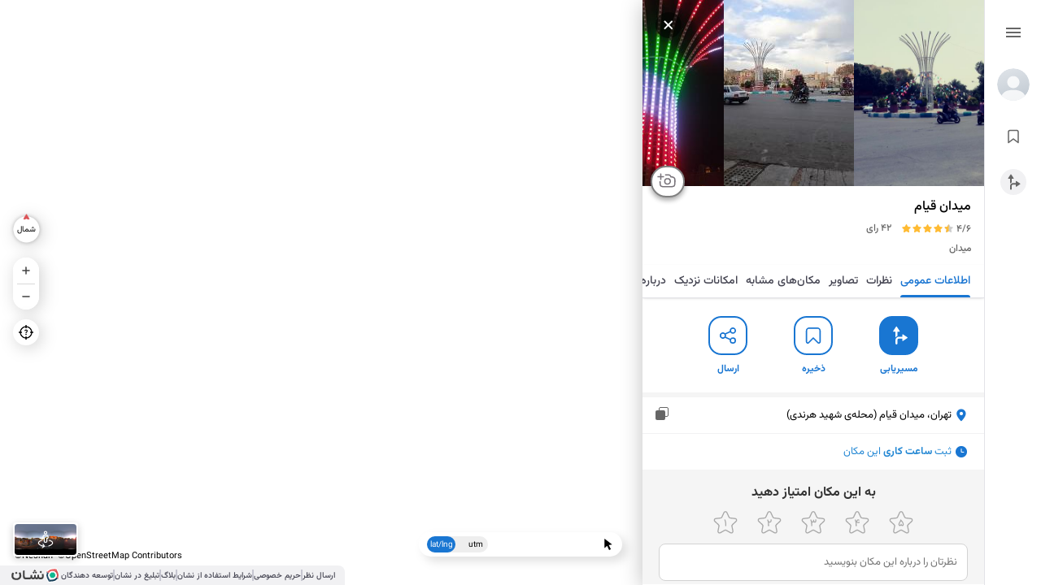

--- FILE ---
content_type: text/html; charset=utf-8
request_url: https://neshan.org/maps/places/06c8b8f1c52361950678da678b766e34
body_size: 33916
content:
<!DOCTYPE html><html lang="fa"><head><title>میدان قیام شهید هرندی، تهران + تصاویر، آدرس و نظرات مردم</title><meta charset="utf-8"><meta name="viewport" content="width=device-width,initial-scale=1,user-scalable=no"><link rel="canonical" href="https://neshan.org/maps/places/06c8b8f1c52361950678da678b766e34"><meta name="title" content="میدان قیام شهید هرندی، تهران + تصاویر، آدرس و نظرات مردم"><meta name="description" content="برای مشاهده موقعیت دقیق میدان قیام یکی از میدان‌های خوب منطقه در محله شهید هرندی تهران روی نقشه و آگاهی از آدرس، تجربه مردم و اینستاگرام کلیک کنید"><meta name="keywords" content="میدان نقشه نشان میدان قیام موقعیت مکانی لوکیشن استان تهران، تهران، میدان قیام شاه قدیم "><meta name="subject" content="میدان قیام شهید هرندی، تهران + تصاویر، آدرس و نظرات مردم"><meta name="copyright" content="(راژمان) نقشه و مسیریاب نشان"><meta name="language" content="fa"><meta name="robots" content="index, follow, max-image-preview:large, max-snippet:-1"><meta name="Classification" content="Map, نقشه"><meta name="author" content="نقشه نشان"><meta name="owner" content="Rajman, سازه‌های اطلاعاتی راژمان"><meta name="url" content="https://neshan.org/maps/places/06c8b8f1c52361950678da678b766e34"><meta name="identifier-URL" content="https://neshan.org/maps/places/06c8b8f1c52361950678da678b766e34"><meta name="coverage" content="Worldwide"><meta name="distribution" content="Global"><meta name="rating" content="General"><meta name="revisit-after" content="3 days"><meta property="og:title" content="میدان قیام شهید هرندی، تهران + تصاویر، آدرس و نظرات مردم"><meta property="og:url" content="https://neshan.org/maps/places/06c8b8f1c52361950678da678b766e34"><meta property="og:site_name" content="نقشه نشان"><meta property="og:description" content="برای مشاهده موقعیت دقیق میدان قیام یکی از میدان‌های خوب منطقه در محله شهید هرندی تهران روی نقشه و آگاهی از آدرس، تجربه مردم و اینستاگرام کلیک کنید"><meta property="og:locale" content="fa_IR"><meta property="og:type" content="website"><meta property="og:image" content="https://neshan.org/maps/pwa-api/imageGenerator/preview/06_bvcylIxuPmc"><meta property="og:image_secure_url" content="https://neshan.org/maps/pwa-api/imageGenerator/preview/06_bvcylIxuPmc"><meta property="og:image:alt" content="میدان قیام شهید هرندی، تهران + تصاویر، آدرس و نظرات مردم"><meta property="og:image:type" content="image/jpeg"><meta property="twitter:title" content="میدان قیام شهید هرندی، تهران + تصاویر، آدرس و نظرات مردم"><meta property="twitter:description" content="برای مشاهده موقعیت دقیق میدان قیام یکی از میدان‌های خوب منطقه در محله شهید هرندی تهران روی نقشه و آگاهی از آدرس، تجربه مردم و اینستاگرام کلیک کنید"><meta property="twitter:url" content="https://neshan.org/maps/places/06c8b8f1c52361950678da678b766e34"><meta property="twitter:site" content="@NeshanMaps"><meta property="twitter:card" content="summary_large_image"><meta property="twitter:image" content="https://neshan.org/maps/pwa-api/imageGenerator/preview/06_bvcylIxuPmc"><meta property="twitter:image:alt" content="میدان قیام شهید هرندی، تهران + تصاویر، آدرس و نظرات مردم"><link rel="icon" href="./icon.ico"><link rel="shortcut icon" href="./icon.ico"><link rel="manifest" href="https://neshan.org/maps/manifest.webmanifest"><meta name="theme-color" content="#1976D2"><script defer="defer" src="https://www.googletagmanager.com/gtag/js?id=G-G8QHC7RDN4"></script><base href="https://neshan.org/maps/"><script defer="defer" src="https://neshan.org/maps/9121-11ae8fdc9b9ae9efc111.js"></script><script defer="defer" src="https://neshan.org/maps/3312-e4feaa7abcb17b0d0bc3.js"></script><script defer="defer" src="https://neshan.org/maps/3524-000084d054f8557e7e89.js"></script><script defer="defer" src="https://neshan.org/maps/6699-9829df2287f9bb5279a8.js"></script><style>.keen-slider:not([data-keen-slider-disabled]){-webkit-touch-callout:none;-webkit-tap-highlight-color:transparent;align-content:flex-start;display:flex;overflow:hidden;position:relative;touch-action:pan-y;-webkit-user-select:none;-moz-user-select:none;-ms-user-select:none;user-select:none;-khtml-user-select:none;width:100%}.keen-slider:not([data-keen-slider-disabled]) .keen-slider__slide{min-height:100%;overflow:hidden;position:relative;width:100%}.keen-slider:not([data-keen-slider-disabled])[data-keen-slider-reverse]{flex-direction:row-reverse}.keen-slider:not([data-keen-slider-disabled])[data-keen-slider-v]{flex-wrap:wrap}body,html{box-sizing:border-box;height:100%;margin:0;overflow:hidden;overscroll-behavior:none;padding:0;width:100%}body{-webkit-font-smoothing:antialiased;-moz-osx-font-smoothing:grayscale}body *{box-sizing:border-box;direction:rtl;user-select:none;-webkit-user-drag:none;font-family:Vazir,serif;-webkit-tap-highlight-color:rgba(0,0,0,0)}body :focus,body:focus{outline:0 transparent}#map,#root{bottom:0;left:0;margin:0;overflow:hidden;padding:0;position:absolute;right:0;top:0}#map{z-index:0}#root{pointer-events:none;z-index:1}#chart{width:100%!important}#site_description{opacity:0;pointer-events:none;position:fixed;z-index:-1}span{overflow:hidden;overflow-wrap:break-word}.mapboxgl-popup{z-index:1}.search_result_popup{cursor:pointer}.search_active_result_popup{z-index:2}.search_hidden_result_popup{display:none!important}.z-2{z-index:10!important}.pointer-cursor{cursor:pointer}.car_routing_popup .mapboxgl-popup-content,.public_transportation_routing_popup .mapboxgl-popup-content{overflow:hidden}.public_transportation_routing_popup .mapboxgl-popup-content{background-color:hsla(0,0%,96%,.8);border-left:1px solid grey;border-radius:12px;border-right:1px solid grey;border-top:1px solid grey;padding:6px 8px}.search_result_popup .mapboxgl-popup-content{background-color:#fff;border-left:1px solid grey;border-radius:8px;border-right:1px solid grey;border-top:1px solid grey;box-shadow:none;overflow:hidden;padding:2px 2px 3px;pointer-events:all}.search_result_popup_with_description .mapboxgl-popup-content{padding:2px 4px 3px 2px}.car_routing_popup .mapboxgl-popup-content{background-color:hsla(0,0%,50%,.8);border-left:thin solid hsla(0,0%,100%,.5);border-radius:6px;border-right:thin solid hsla(0,0%,100%,.5);border-top:thin solid hsla(0,0%,100%,.5);box-shadow:none;padding:6px 10px}.car_active_route_popup .mapboxgl-popup-content{background-color:rgba(138,30,247,.8)}.car_active_dark_route_popup .mapboxgl-popup-content{background-color:rgba(25,122,207,.8)}.search_active_result_popup .mapboxgl-popup-content{background-color:#ea3f42}.search_active_result_popup .mapboxgl-popup-content span{color:#fff!important}.car_routing_popup .mapboxgl-popup-content span,.public_transportation_routing_popup .mapboxgl-popup-content span,.search_result_popup .mapboxgl-popup-content span{font-size:12px;font-weight:700;line-height:12px;text-align:right}.search_result_popup .mapboxgl-popup-content span{margin-left:3px}.car_routing_popup .mapboxgl-popup-content span{color:#fff;-webkit-text-fill-color:#fff}.car_routing_popup .mapboxgl-popup-content img,.public_transportation_routing_popup .mapboxgl-popup-content img{height:16px;margin-left:5px;object-fit:contain;width:16px}.search_result_popup .mapboxgl-popup-content img{height:18px;object-fit:contain;width:18px}.car_routing_popup .mapboxgl-popup-content:before,.public_transportation_routing_popup .mapboxgl-popup-content:before{bottom:0;content:"";height:10px;left:-1px;position:absolute;width:calc(50% - 5px);z-index:1}.search_result_popup .mapboxgl-popup-content:before{bottom:0;content:"";height:10px;left:-1px;position:absolute;width:calc(50% - 4px);z-index:1}.public_transportation_routing_popup .mapboxgl-popup-content:before{border-bottom:1px solid grey;border-bottom-left-radius:10px;border-left:1px solid grey}.search_result_popup .mapboxgl-popup-content:before{border-bottom:1px solid grey;border-bottom-left-radius:8px;border-left:1px solid grey}.car_routing_popup .mapboxgl-popup-content:before{border-bottom:thin solid hsla(0,0%,100%,.5);border-bottom-left-radius:5px;border-left:thin solid hsla(0,0%,100%,.5)}.car_routing_popup .mapboxgl-popup-content:after,.public_transportation_routing_popup .mapboxgl-popup-content:after,.search_result_popup .mapboxgl-popup-content:after{bottom:0;content:"";height:10px;position:absolute;right:-1px;width:calc(50% - 5px);z-index:1}.search_result_popup .mapboxgl-popup-content:after{bottom:0;content:"";height:10px;position:absolute;right:-1px;width:calc(50% - 4px);z-index:1}.public_transportation_routing_popup .mapboxgl-popup-content:after{border-bottom:1px solid grey;border-bottom-right-radius:10px;border-right:1px solid grey}.search_result_popup .mapboxgl-popup-content:after{border-bottom:1px solid grey;border-bottom-right-radius:8px;border-right:1px solid grey}.car_routing_popup .mapboxgl-popup-content:after{border-bottom:1px solid hsla(0,0%,100%,.5);border-bottom-right-radius:5px;border-right:1px solid hsla(0,0%,100%,.5)}.car_routing_popup .mapboxgl-popup-tip,.public_transportation_routing_popup .mapboxgl-popup-tip,.search_result_popup .mapboxgl-popup-tip{border-width:10px 5px 0!important;position:relative}.search_result_popup .mapboxgl-popup-tip{border-width:7px 4px 0!important}.mapboxgl-popup-tip,.public_transportation_routing_popup{border-top-color:hsla(0,0%,96%,.8)}.car_routing_popup .mapboxgl-popup-tip{border-top-color:hsla(0,0%,54%,.8)!important}.search_result_popup .mapboxgl-popup-tip{border-top-color:#fff!important}.search_active_result_popup .mapboxgl-popup-tip{border-top-color:#ea3f42!important}.car_active_route_popup .mapboxgl-popup-tip{border-top-color:rgba(138,30,247,.8)!important}.car_active_dark_route_popup .mapboxgl-popup-tip{border-top-color:rgba(30,129,176,.8)!important}.car_routing_popup .mapboxgl-popup-tip:before,.public_transportation_routing_popup .mapboxgl-popup-tip:before{bottom:0;content:"";height:12px;left:2px;position:absolute;transform:rotate(29deg);width:1px;z-index:1}.search_result_popup .mapboxgl-popup-tip:before{bottom:0;content:"";height:8px;left:2px;position:absolute;transform:rotate(36deg);width:1px;z-index:1}.public_transportation_routing_popup .mapboxgl-popup-tip:before{background:grey}.car_routing_popup .mapboxgl-popup-tip:before{background:hsla(0,0%,100%,.5)}.search_result_popup .mapboxgl-popup-tip:before{background:grey}.car_routing_popup .mapboxgl-popup-tip:after,.public_transportation_routing_popup .mapboxgl-popup-tip:after{bottom:0;content:"";height:12px;position:absolute;right:2px;transform:rotate(-29deg);width:1px;z-index:1}.search_result_popup .mapboxgl-popup-tip:after{bottom:0;content:"";height:8px;position:absolute;right:1px;transform:rotate(-36deg);width:1px;z-index:1}.public_transportation_routing_popup .mapboxgl-popup-tip:after{background:grey}.car_routing_popup .mapboxgl-popup-tip:after{background:hsla(0,0%,100%,.5)}.search_result_popup .mapboxgl-popup-tip:after{background:grey}.mapboxgl-ctrl{display:none!important}input[type=search]::-ms-clear,input[type=search]::-ms-reveal{display:none;height:0;width:0}input[type=search]::-webkit-search-cancel-button,input[type=search]::-webkit-search-decoration,input[type=search]::-webkit-search-results-button,input[type=search]::-webkit-search-results-decoration{display:none}.rmdp-calendar-container-mobile *{box-sizing:content-box!important}.online-marker-image{height:40px;object-fit:cover;object-position:bottom;width:150px}.online-marker-popup{pointer-events:none;transition:opacity .3s}.online-marker-popup *{pointer-events:none!important}.online-marker-popup.disabled{opacity:0}.online-marker-popup>.mapboxgl-popup-content{background:transparent;box-shadow:none;padding:0}.online-marker-popup .mapboxgl-popup-close-button,.online-marker-popup .mapboxgl-popup-tip{display:none}.car_routing_popup.mapboxgl-popup-anchor-right>.mapboxgl-popup-tip,.public_transportation_routing_popup.mapboxgl-popup-anchor-right>.mapboxgl-popup-tip{display:none;transform:rotate(90deg) translateX(200px)}.car_routing_popup.mapboxgl-popup-anchor-left>.mapboxgl-popup-tip,.public_transportation_routing_popup.mapboxgl-popup-anchor-left>.mapboxgl-popup-tip{display:none;transform:rotate(-90deg)}.psv-navbar.psv--capture-event.psv-navbar--open{direction:ltr}@media only screen and (max-width:768px){.routing-destination-marker,.routing-origin-marker{pointer-events:none}}#credential_picker_container{left:auto!important;right:78px!important;top:10px!important}.air-pollution-popup-container .mapboxgl-popup-content{border-radius:4px;box-shadow:0 8px 12px 6px rgba(0,0,0,.15),0 4px 4px 0 rgba(0,0,0,.08);padding:8px}.air-pollution-popup-container{z-index:2}.rmdp-calendar-container-mobile{background-color:#0009;bottom:0;left:0;right:0;top:0}.rmdp-calendar-container-mobile .rmdp-mobile.rmdp-wrapper{left:50%;position:absolute;top:50%;transform:translate(-50%,-50%)}.rmdp-mobile.rmdp-wrapper{border:1px solid #cfd8e2;box-shadow:unset}.rmdp-mobile .rmdp-header,.rmdp-mobile .rmdp-panel-header{font-size:16px;height:30px;padding-bottom:15px}.rmdp-mobile .rmdp-arrow-container{height:26px;width:26px}.rmdp-mobile .rmdp-arrow{height:3px;margin-top:6px;padding:3px;width:3px}.rmdp-mobile .rmdp-up i{margin-top:10px}.rmdp-mobile .rmdp-left i{margin-left:4px;margin-top:7px}.rmdp-mobile .rmdp-right i{margin-left:-2px;margin-top:7px}.rmdp-rtl.rmdp-mobile .rmdp-right i{margin-left:5px}.rmdp-rtl.rmdp-mobile .rmdp-left i{margin-left:-1px}.rmdp-mobile .rmdp-day,.rmdp-mobile .rmdp-week-day{height:38px;width:38px}.rmdp-mobile .rmdp-day span{font-size:15px}.rmdp-mobile .dvdr{margin:0 10px}.rmdp-mobile .ok{bottom:0;position:absolute}.rmdp-mobile .rmdp-week-day{margin-bottom:3px;margin-top:10px}.rmdp-mobile .only.rmdp-month-picker,.rmdp-mobile .only.rmdp-year-picker{margin:15px 0}.rmdp-mobile .rmdp-action-button{font-size:13px;margin:15px 3px 0}.rmdp-mobile .rmdp-action-buttons{align-items:center;display:flex;justify-content:flex-end;padding:0 10px}.rmdp-mobile .rmdp-rtl .rmdp-action-button{float:left;margin-left:10px;margin-right:unset}.rmdp-mobile .rmdp-action-button:focus{outline:none}.rmdp-mobile .rmdp-header{margin-left:10px;margin-right:10px;margin-top:15px}.rmdp-mobile .rmdp-panel-header{margin-top:20px}.rmdp-mobile .rmdp-day-picker{margin-left:5px;margin-right:5px}.rmdp-mobile .rmdp-action-button{margin-bottom:15px}@media (max-width:420px){.rmdp-mobile .rmdp-day,.rmdp-mobile .rmdp-week-day{height:32px;width:32px}.rmdp-mobile .only.rmdp-month-picker,.rmdp-mobile .only.rmdp-year-picker{width:250px}.rmdp-mobile .rmdp-header,.rmdp-mobile .rmdp-panel-header{height:20px}.rmdp-mobile .rmdp-day span{font-size:14px}.rmdp-mobile .rmdp-day-picker{padding:10px 5px}.rmdp-mobile.rmdp-single .rmdp-day-picker{padding:10px}.rmdp-mobile .rmdp-arrow-container{height:20px;margin:0 12px;width:20px}.rmdp-mobile .rmdp-arrow{height:3px;margin-top:6px;padding:2px;width:3px}.rmdp-mobile .rmdp-action-button{font-size:13px;padding:5px}.rmdp-mobile .rmdp-action-button:first-child{padding-right:10px}.rmdp-mobile .rmdp-panel-header{padding-bottom:20px}.rmdp-mobile .rmdp-left i,.rmdp-mobile .rmdp-right i{margin-top:6px}.rmdp-mobile .rmdp-up i{margin-top:8px}.rmdp-mobile .rmdp-down i{margin-top:4px}.rmdp-mobile .rmdp-header{margin-left:5px;margin-right:5px;margin-top:10px}.rmdp-mobile .rmdp-panel-header{margin-top:15px}.rmdp-mobile .rmdp-header,.rmdp-mobile .rmdp-panel-header{font-size:14px}.rmdp-mobile .rmdp-day-picker{margin-left:5px;margin-right:5px}.rmdp-mobile .rmdp-action-button{font-size:12px;margin-bottom:10px}}@media (max-height:450px){.rmdp-mobile .rmdp-header,.rmdp-mobile .rmdp-panel-header{font-size:12px;height:9px;line-height:15px}.rmdp-mobile .rmdp-day,.rmdp-mobile .rmdp-week-day{height:22px;width:22px}.rmdp-mobile .rmdp-time-picker{min-width:130px!important;padding:0}.rmdp-mobile .rmdp-time-picker div input{font-size:12px;padding:2px}.rmdp-mobile .rmdp-day span{font-size:12px}.rmdp-mobile .rmdp-month-picker .rmdp-day span,.rmdp-mobile .rmdp-week-day{font-size:10px}.rmdp-mobile .rmdp-day-picker{padding:0 7px}.rmdp-mobile .rmdp-panel-body{margin:5px 0;padding:0}.rmdp-mobile .rmdp-panel-body li{font-size:11px;margin:5px}.rmdp-mobile .rmdp-action-button{font-size:9px;margin:10px 5px;padding:0 5px}.rmdp-mobile .rmdp-action-button:first-child{margin-right:10px}.rmdp-mobile .rmdp-arrow-container{height:16px;margin:0 3px;width:16px}.rmdp-mobile .rmdp-arrow{height:2px;margin-top:3px;padding:2px;width:2px}.rmdp-mobile .only.rmdp-month-picker,.rmdp-mobile .only.rmdp-year-picker{height:160px}.rmdp-mobile .dvdr,.rmdp-mobile .rmdp-time-picker div input{margin:0}.rmdp-mobile .rmdp-week-day{margin-top:0}.rmdp-mobile .rmdp-left i{margin-left:4px;margin-top:4px}.rmdp-mobile .rmdp-right i{margin-left:0;margin-top:4px}.rmdp-mobile .rmdp-up i{margin-top:5px}.rmdp-mobile .rmdp-header{margin-left:5px;margin-right:5px;margin-top:10px}.rmdp-mobile .rmdp-panel-header{margin-top:13px}.rmdp-mobile .rmdp-day-picker{margin-left:0;margin-right:0}.rmdp-mobile .rmdp-action-button{margin-bottom:10px}}input.clear_decoration::-ms-clear,input.clear_decoration::-ms-reveal{display:none;height:0;width:0}input.clear_decoration::-webkit-search-cancel-button,input.clear_decoration::-webkit-search-decoration,input.clear_decoration::-webkit-search-results-button,input.clear_decoration::-webkit-search-results-decoration{display:none}.DatePicker{display:block!important;width:100%}.no_scroll_bar{scrollbar-width:none;-ms-overflow-style:none}.no_scroll_bar::-webkit-scrollbar{display:none}.thin_scroll_bar{display:block}.thin_scroll_bar::-webkit-scrollbar-track{background-color:transparent;box-shadow:inset 0 0 6px rgba(0,0,0,.3)}.thin_scroll_bar::-webkit-scrollbar{background-color:transparent;width:3px}.thin_scroll_bar::-webkit-scrollbar-thumb{background-color:#1976d2;border-radius:25px}.sticky_top_zero{position:sticky;top:0}:root{--primary:#1976d2}
/*# sourceMappingURL=3524-f478233fd4e8f3f37e82.css.map*/</style><link rel="preload" as="image" type="image/png" href="https://static.neshanmap.ir/places/images/06c/1522152_6194979_Thumbnail--میدان-قیام.jpeg"><link rel="preload" as="image" type="image/png" href="https://static.neshanmap.ir/places/images/06c/1330272_5278334_Thumbnail--میدان-قیام.jpeg"><link rel="preload" as="image" type="image/png" href="https://static.neshanmap.ir/places/images/06c/749749_2573014_Thumbnail--میدان-قیام.jpeg"><link rel="preload" as="image" type="image/png" href="https://static.neshanmap.ir/places/images/06c/680023_2237740_Thumbnail--میدان-قیام.jpeg"><style>.At_W_ry{align-items:center;bottom:28px;cursor:pointer;display:flex;height:20px;left:15px;pointer-events:auto;position:absolute}.At_W_ry img{height:20px;margin-right:3px;-o-object-fit:contain;object-fit:contain;width:63px}.At_W_ry span{direction:ltr;font-size:11px;line-height:11px;margin-bottom:-5px;padding:0 3px}.NEuYiqg{color:#fff;-webkit-text-fill-color:#fff}.BvdldZZ{cursor:pointer;display:block;height:45px;pointer-events:auto;transition:all .4s;width:45px}.xfHygy9{align-items:center;display:flex;filter:drop-shadow(3px 3px 10px rgba(0,0,0,.18));justify-content:center;position:relative}.xfHygy9,.xfHygy9 img{height:100%;width:100%}.xfHygy9 img{-o-object-fit:contain;object-fit:contain;position:absolute;z-index:-1}.xfHygy9 span{font-size:10px}@media only screen and (max-width:768px){.uCZk4Rm{left:5px;position:fixed;top:94px}.uCZk4Rm.LjPAZ5Z{top:calc(var(--top-banner-height, 64px) + 40px)}.BvdldZZ{height:55px;width:55px}.xfHygy9 span{font-size:11px}}.APGJr6o{align-items:center;display:flex;font-size:.7rem;justify-content:center;pointer-events:auto;position:absolute;z-index:1}.eedwNsw{background-color:#fff;border-radius:5px;display:flex;filter:drop-shadow(6px 6px 6px rgba(0,0,0,.122));flex-direction:column;justify-content:space-around;overflow:hidden;width:220px}.tzfhG_G{align-items:center;background:none;border:none;cursor:pointer;display:flex;justify-content:flex-start;padding:7px;transition:all .3s;width:100%}.tzfhG_G:hover{background:#f5f5f5}.tzfhG_G img{-o-object-fit:contain;object-fit:contain}.BCTDkzc,.hteSKnM{height:16px;margin-left:10px;width:16px}.CYeX5KF,.z31yW_A{height:23px;margin-left:5px;margin-right:-3px;width:23px}.JSevzQu,.y9fT6fl{height:25px;margin-left:3px;margin-right:-2px;width:25px}.nDipzqh{background:#000;border-radius:6px;box-shadow:0 3px 10px rgba(0,0,0,.2);color:#fff;font-family:Vazir,serif;font-size:12px;font-style:normal;font-weight:500;opacity:0;padding:5px 15px;pointer-events:none!important;position:absolute;text-align:center;transition:opacity .3s;z-index:10000;-webkit-text-fill-color:#fff;overflow:visible;white-space:nowrap}.nDipzqh.TySS23p{bottom:calc(100% + 10px)}.nDipzqh.TySS23p:after{border:5px solid transparent;border-top-color:#000;content:" ";left:50%;margin-left:-5px;position:absolute;top:100%}.nDipzqh.XcZOLMG{left:calc(100% + 10px)}.nDipzqh.XcZOLMG:after{border:5px solid transparent;border-right-color:#000;content:" ";margin-top:-5px;position:absolute;right:100%;top:50%}.nDipzqh.TC1PnXm{top:calc(100% + 10px)}.nDipzqh.TC1PnXm:after{border:5px solid transparent;border-bottom-color:#000;bottom:100%;content:" ";left:50%;margin-left:-5px;position:absolute}.nDipzqh.ADyf_Mo{right:calc(100% + 10px)}.nDipzqh.ADyf_Mo:after{border:5px solid transparent;border-left-color:#000;content:" ";left:100%;margin-top:-5px;position:absolute;top:50%}.ISLCzAr{background-color:#1976d2;border-radius:100px;box-shadow:0 3px 10px rgba(0,0,0,.2);cursor:pointer;height:32px;pointer-events:auto;width:109px}.ISLCzAr.V9X2yNJ{position:absolute}.ISLCzAr:hover{background-color:#1657a5;transition:.3s}.nwIvvGD{align-items:center;display:flex;height:32px;justify-content:center;pointer-events:auto;position:relative;width:109px}.nwIvvGD *{pointer-events:none}.nwIvvGD img{height:24px;-o-object-fit:fill;object-fit:fill;width:24px}.nwIvvGD span:first-of-type{color:#fff;font-family:Vazir,serif;font-size:12px;font-style:normal;font-weight:500;line-height:19px;text-align:right;-webkit-text-fill-color:#fff}.hMqojHC{margin-top:25px}@media only screen and (max-width:768px){.ISLCzAr.V9X2yNJ{box-shadow:unset;height:-moz-fit-content;height:fit-content;left:12px;top:66px;width:-moz-fit-content;width:fit-content}.ISLCzAr.V9X2yNJ.BfPXdQu{top:calc(var(--top-banner-height, 64px) + 2px)}.ISLCzAr.V9X2yNJ.uRH7X82{top:14px}.ISLCzAr.V9X2yNJ .nwIvvGD{gap:4px;height:-moz-fit-content;height:fit-content;padding:6px 8px 6px 12px;width:-moz-fit-content;width:fit-content}.ISLCzAr.V9X2yNJ img{height:20px;width:20px}.ISLCzAr.V9X2yNJ span:first-of-type{color:#f2f2f2;font-weight:700;line-height:16px}}@media screen and (max-width:951px){.ISLCzAr{left:0;position:absolute;top:6px}}.E1htWt_{all:unset;pointer-events:auto;position:absolute}.gaSCgNL{background:#fff;border-radius:4px;box-shadow:0 3px 10px rgba(0,0,0,.2);cursor:pointer;padding:2px;position:relative;width:80px}.OU2WKWl{position:absolute;right:50%;top:50%;transform:translate(50%,-50%)}.PiumGG6{border-radius:4px;display:block;height:38px;width:100%}.rzjxSBT{color:#fff;-webkit-text-fill-color:#fff;pointer-events:none}@media only screen and (max-width:768px){.gaSCgNL{width:100px}}.M8ZPQQk{align-items:center;background:#fff;border-radius:20px;cursor:pointer;display:flex;filter:drop-shadow(3.04494px 3.04494px 10.1498px rgba(0,0,0,.18));height:32px;justify-content:center;pointer-events:auto;transition:top .5s ease-in-out;width:32px}.M8ZPQQk:hover{background-color:#e9f3fc;transition:.3s}.M8ZPQQk img{height:18px;width:18px}.M8ZPQQk.UMRiWnH img{animation-duration:4s;animation-iteration-count:infinite;animation-name:cjNRp63}@keyframes cjNRp63{50%{filter:brightness(.5) invert(1)}}@media only screen and (max-width:768px){.M8ZPQQk{border-radius:50px;box-shadow:unset;height:52px;transition:all .1s ease-in-out;width:52px}.M8ZPQQk img{height:24px;width:24px}.M8ZPQQk:hover{background:#fff;transition:unset}}.wdDJgRf{background-color:#fff;border:2px solid #fff;border-radius:14px;bottom:48px;cursor:pointer;filter:drop-shadow(0 0 16px rgba(0,0,0,.22));height:88px;left:16px;pointer-events:auto;position:absolute;width:88px}.YPEjZor{background:linear-gradient(0deg,#000,transparent 94%);border-radius:14px;color:#fff;height:84px;position:relative;width:84px}.AJXSZ7F{bottom:6px;font-size:12px;font-weight:500;letter-spacing:-.04em;position:absolute;text-align:center;width:100%;z-index:1}.YPEjZor .Ztey3fp{border-radius:14px;height:84px;-o-object-fit:cover;object-fit:cover;width:84px}.hkNKP1M{background:linear-gradient(0deg,rgba(0,0,0,.6),transparent 94%);border-radius:14px;bottom:0;left:0;position:absolute;right:0;top:0}.LFxe9Gh{align-items:center;bottom:6px;display:none;position:absolute;width:100%;z-index:1}.X1dZik_{color:#fff;font-size:12px;font-weight:500;letter-spacing:-.06em}.INFIOWP{margin:0 2px}.YPEjZor:hover .LFxe9Gh{display:flex}.YPEjZor:hover .AJXSZ7F{display:none}@media only screen and (max-width:768px){.wdDJgRf{display:none}}.PPK_iAi{align-items:center;bottom:35px;display:flex;justify-content:center;pointer-events:none;position:absolute;width:100%}.b2oH5KD{background-color:#fff;border-radius:50px;filter:drop-shadow(6px 6px 6px rgba(0,0,0,.122));font-size:.7rem;height:30px;padding:5px 10px;pointer-events:auto;text-align:center;transition:all .4s}.Qpt3T3D,.b2oH5KD{align-items:center;display:flex;justify-content:space-between}.Qpt3T3D{background:#eee;border:none;border-radius:50px;cursor:pointer;height:100%;position:relative;width:75px}.Qpt3T3D>span{font-size:.6rem}.wrJxDaZ{direction:ltr;flex-grow:1;text-align:center}.IxYXaLN{background-color:#1976d2;border-radius:50px;color:#fff;height:100%;position:absolute;top:0;transition:all .4s;width:47%;-webkit-text-fill-color:#fff;align-items:center;display:flex;font-size:.6rem;justify-content:center}@media only screen and (max-width:768px){.PPK_iAi{display:none}}.nUcnk9D{background-color:#fff;border-radius:5px;box-shadow:0 3px 10px rgba(0,0,0,.2);cursor:pointer;left:calc(50% - 80px);padding:5px 7px 5px 10px;pointer-events:auto;position:absolute;top:16px;width:160px;z-index:1}.nUcnk9D.iF5uT2u{top:8px}.nUcnk9D.Me2jy25{top:60px}.nUcnk9D.TEt9QFQ{top:85px}.SkPyEAM{align-items:center;display:flex;height:100%;pointer-events:auto;position:relative;width:100%}.SkPyEAM *{pointer-events:none}.SkPyEAM img{height:24px;margin-left:6px;-o-object-fit:fill;object-fit:fill;width:24px}.SkPyEAM span:first-of-type{color:#4b4b4b;font-family:Vazir,serif;font-size:12px;font-style:normal;font-weight:500;line-height:19px;text-align:right;-webkit-text-fill-color:#4b4b4b}._CXEHpk{height:500px;white-space:normal;width:200px}.RhaNrCY{background:#fff;border-radius:16px;filter:drop-shadow(3.04494px 3.04494px 10.1498px rgba(0,0,0,.18));height:64px;margin:12px 0;pointer-events:auto;width:32px}.BlBCkcH{flex-direction:column;height:64px;position:relative}.BlBCkcH,.ZEORyg_{align-items:center;display:flex;justify-content:center;width:32px}.ZEORyg_{background-color:#fff;cursor:pointer;height:32px}.ZEORyg_:hover{background-color:#e9f3fc;transition:.3s}.ZEORyg_:first-of-type{border-top-left-radius:16px;border-top-right-radius:16px}.ZEORyg_:last-of-type{border-bottom-left-radius:16px;border-bottom-right-radius:16px}.ZEORyg_ img{height:24px;-o-object-fit:fill;object-fit:fill;width:24px}.x7ESZF0{border-top:1px solid #d9d9d9;height:0;margin:0;padding:0;width:22px}@media only screen and (max-width:768px){.BlBCkcH,.RhaNrCY{height:87px}.ZEORyg_{height:43px}.ZEORyg_:hover{background-color:#fff;transition:unset}}.CHr7OZu{align-items:center;background:#fff;border:none;border-radius:50px;cursor:pointer;display:flex;filter:drop-shadow(3.27917px 3.27917px 10.9306px rgba(0,0,0,.18));height:40px;justify-content:center;pointer-events:auto;position:fixed;right:18px;top:124px;width:40px}.CHr7OZu>img{height:20px;width:20px}.MZNtGAj{pointer-events:auto}.o2zY0Ah,.p3u15lY{opacity:0}.z5A1zmM,.zbUtl_N{opacity:1;transition:.4s}.B6M9uRk,.ZkUkCo0,.jZZspjT{opacity:1}.M6TIlUL{transition:.4s}.M6TIlUL,.Q6m4VEQ{opacity:0}.GXcSxqI{margin:8px 0;position:fixed;right:12px;transition:all .1s ease-in-out}.WaZxe_9{align-items:center;background-color:#1976d2;border-radius:20px;cursor:pointer;display:flex;filter:drop-shadow(3.04494px 3.04494px 10.1498px rgba(0,0,0,.18));height:30px;justify-content:center;pointer-events:auto;width:30px}.WaZxe_9:hover{background-color:#1464ae}.GXcSxqI img{height:18px;margin:2px;width:18px}.GXcSxqI span{color:#fff;font-family:Vazir,serif;font-size:14px;font-style:normal;font-weight:500;line-height:22px;-webkit-text-fill-color:#fff;margin:2px}@media only screen and (max-width:768px){.WaZxe_9{border-radius:50px;height:52px;width:52px}.GXcSxqI img{height:24px;width:24px}}.xPuO7SV{height:100%;position:relative;width:100%}.TOswGgh{left:16px}.S3ZKjfA,.TOswGgh{align-items:center;display:flex;flex-direction:column;justify-content:center;overflow:visible;pointer-events:none;position:absolute;top:calc(50vh - 100px);width:32px}.S3ZKjfA{right:16px;z-index:1}@media only screen and (max-width:768px){.TOswGgh{bottom:34px;left:0;top:unset;width:unset}.lRDIv8F{position:fixed!important;right:12px}.S3ZKjfA{bottom:198px;position:fixed;right:14px;top:unset;width:unset}}
/*# sourceMappingURL=7438-934fff2d76c242c685cd.css.map*/
.G5_Yv6s{align-items:center;display:flex;justify-content:center;max-width:420px;padding:10px}.sErMYf4{background-color:transparent;border-radius:50%;display:inline-block;height:20px;margin:0 2px;width:20px}.sErMYf4:first-of-type{animation:ZEwvGx9 1.5s -1.2s infinite;border:2px solid red}.sErMYf4:nth-of-type(2){animation:ZEwvGx9 1.5s -.9s infinite;border:2px solid blue}.sErMYf4:nth-of-type(3){animation:ZEwvGx9 1.5s -.6s infinite;border:2px solid green}.sErMYf4:nth-of-type(4){animation:ZEwvGx9 1.5s -.3s infinite;border:2px solid #ff0}.sErMYf4:nth-of-type(5){animation:ZEwvGx9 1.5s 0s infinite;border:2px solid purple}@keyframes ZEwvGx9{0%,50%{transform:scale(0)}0%,50%,70%{border-width:2px;opacity:1}to{border-width:1px;opacity:0}}
/*# sourceMappingURL=476-42a28866a5624f3d5123.css.map*/
.lsKaWly{align-items:center;background:#fff;border:none;border-radius:50px;box-shadow:0 4px 4px 0 rgba(0,0,0,.15);cursor:pointer;display:flex;flex-shrink:0;gap:8px;padding:4px 12px}.lsKaWly:hover{background-color:#f1f1f3}.lsKaWly span{color:#464653;font-size:14px;font-style:normal;font-weight:500;text-align:right}.lsKaWly img{filter:brightness(0) saturate(100%);height:16px;-o-object-fit:contain;object-fit:contain;width:16px}.nDipzqh{background:#000;border-radius:6px;box-shadow:0 3px 10px rgba(0,0,0,.2);color:#fff;font-family:Vazir,serif;font-size:12px;font-style:normal;font-weight:500;opacity:0;padding:5px 15px;pointer-events:none!important;position:absolute;text-align:center;transition:opacity .3s;z-index:10000;-webkit-text-fill-color:#fff;overflow:visible;white-space:nowrap}.nDipzqh.TySS23p{bottom:calc(100% + 10px)}.nDipzqh.TySS23p:after{border:5px solid transparent;border-top-color:#000;content:" ";left:50%;margin-left:-5px;position:absolute;top:100%}.nDipzqh.XcZOLMG{left:calc(100% + 10px)}.nDipzqh.XcZOLMG:after{border:5px solid transparent;border-right-color:#000;content:" ";margin-top:-5px;position:absolute;right:100%;top:50%}.nDipzqh.TC1PnXm{top:calc(100% + 10px)}.nDipzqh.TC1PnXm:after{border:5px solid transparent;border-bottom-color:#000;bottom:100%;content:" ";left:50%;margin-left:-5px;position:absolute}.nDipzqh.ADyf_Mo{right:calc(100% + 10px)}.nDipzqh.ADyf_Mo:after{border:5px solid transparent;border-left-color:#000;content:" ";left:100%;margin-top:-5px;position:absolute;top:50%}.ISLCzAr{background-color:#1976d2;border-radius:100px;box-shadow:0 3px 10px rgba(0,0,0,.2);cursor:pointer;height:32px;pointer-events:auto;width:109px}.ISLCzAr.V9X2yNJ{position:absolute}.ISLCzAr:hover{background-color:#1657a5;transition:.3s}.nwIvvGD{align-items:center;display:flex;height:32px;justify-content:center;pointer-events:auto;position:relative;width:109px}.nwIvvGD *{pointer-events:none}.nwIvvGD img{height:24px;-o-object-fit:fill;object-fit:fill;width:24px}.nwIvvGD span:first-of-type{color:#fff;font-family:Vazir,serif;font-size:12px;font-style:normal;font-weight:500;line-height:19px;text-align:right;-webkit-text-fill-color:#fff}.hMqojHC{margin-top:25px}@media only screen and (max-width:768px){.ISLCzAr.V9X2yNJ{box-shadow:unset;height:-moz-fit-content;height:fit-content;left:12px;top:66px;width:-moz-fit-content;width:fit-content}.ISLCzAr.V9X2yNJ.BfPXdQu{top:calc(var(--top-banner-height, 64px) + 2px)}.ISLCzAr.V9X2yNJ.uRH7X82{top:14px}.ISLCzAr.V9X2yNJ .nwIvvGD{gap:4px;height:-moz-fit-content;height:fit-content;padding:6px 8px 6px 12px;width:-moz-fit-content;width:fit-content}.ISLCzAr.V9X2yNJ img{height:20px;width:20px}.ISLCzAr.V9X2yNJ span:first-of-type{color:#f2f2f2;font-weight:700;line-height:16px}}@media screen and (max-width:951px){.ISLCzAr{left:0;position:absolute;top:6px}}img.pUTe5rk{height:100%;min-height:10px;opacity:0;transition:.3s}.yKvru_v{animation:wM9OzgK 3s linear infinite;animation-fill-mode:backwards;background-position:50%;background-size:200%;display:flex}@keyframes wM9OzgK{0%{background-position:50%}50%,to{background-position:-100%}}:root{--top-banner-height:64px}.d6Dh4w7{border-radius:6px;height:auto;left:14px;overflow:hidden;pointer-events:auto;position:fixed;right:14px;top:8px}.d6Dh4w7 img{border-radius:6px;height:100%;-o-object-fit:contain;object-fit:contain;width:100%}.V4eeKrd{background:none;border:none;border-radius:50%;cursor:pointer;height:16px;padding:0;pointer-events:auto;position:absolute;right:6px;top:6px;width:16px}.V4eeKrd img{display:block}@media only screen and (min-width:768px){.d6Dh4w7{position:static;width:404px}.d6Dh4w7,.d6Dh4w7 img{border-radius:6px}}.GnOyh87{align-items:flex-start;display:flex;gap:20px;justify-content:space-between;position:relative}.mi59U_m.fWFLVDc{display:none}.E6FwZ58,.bQMi5DC{padding:7px 0}.bQMi5DC{align-items:center;display:flex;flex:1;gap:6px;margin-left:2px;margin-right:6px;overflow-x:auto;pointer-events:auto}.mi59U_m{position:absolute;right:600px;top:17px;width:calc(100vw - 616px)}.bZQ_YOJ{align-items:center;background-color:#fff;border-radius:50%;box-shadow:0 1px 2px rgba(60,64,67,.3),0 1px 3px 1px rgba(60,64,67,.15);cursor:pointer;display:flex;justify-content:start;padding:.48rem;pointer-events:auto;position:absolute;top:50%;transform:translateY(-50%)}.bZQ_YOJ.wNqeFTX img{rotate:180deg}.bZQ_YOJ.lv2vR34{background-color:#fff;left:118px}.bZQ_YOJ img{height:15px;width:15px}.sgiorvb{border-radius:6px;position:relative;width:404px}.sgiorvb.Hm9J4Gz{left:14px;position:fixed;top:14px}.bQMi5DC{-ms-overflow-style:none;scrollbar-width:none}@media screen and (max-width:1199px){.bQMi5DC{overflow-x:scroll;scroll-behavior:smooth}}@media screen and (max-width:951px){.bQMi5DC{display:none}}@media screen and (max-width:1216px){.bQMi5DC{margin-right:9px}}@media screen and (max-width:1713px){.sgiorvb{left:14px;position:fixed;top:62px}}
/*# sourceMappingURL=8479-3b1fdb1ba47d349c390a.css.map*/
.H1o0hJg{color:#464653;cursor:pointer;font-size:10px;font-style:normal;font-weight:500;text-decoration:none}.Ad9WNQI{border:1px solid #c7c7d1;height:14px}.UOkHJbp{align-items:center;background:var(--nds-sys-light-surface-variant,#f1f1f3);border-radius:0 8px 0 0;bottom:0;display:flex;gap:12px;justify-content:flex-end;left:0;padding:2px 12px;pointer-events:auto;position:absolute}.UOkHJbp img{cursor:pointer}
/*# sourceMappingURL=1507-93693b9d789e2355a91b.css.map*/
.bt3eYxa{background:rgba(0,0,0,.3);bottom:0;display:grid;height:100vh;left:0;place-items:center;position:fixed;right:0;top:0;width:100vw;z-index:100}.bt3eYxa,.bt3eYxa *{pointer-events:auto}.MCErg2n{background:#fff;border-radius:10px;box-shadow:4px 8px 12px rgba(0,0,0,.15);overflow:hidden;position:relative;width:357px}.aq_V7kS{left:0;position:absolute;top:0;width:100%;z-index:2}.sDMEcBp{background:#fff;box-shadow:0 2px 4px 2px hsla(0,0%,77%,.2);display:flex;padding:18px 20px 15px}.sDMEcBp>h4{margin:0 15px 3px 0}.sDMEcBp>button{align-items:center;background:none;border:none;cursor:pointer;display:flex;justify-content:center;padding:0}.v2R9Bxw{background:hsla(0,0%,77%,.2);height:1px;margin:0 25px}.H_QlyCU,.puT78Od{opacity:0}.RSj7cWp,.vdaHjkW{opacity:1;transition:.5s}.Jhrhvkn,.SqMarqS,.XRY3Wbs{opacity:1}.x62Erok{transition:.5s}.Eljy55h,.x62Erok{opacity:0}@media only screen and (max-width:768px){.MCErg2n{border-radius:unset;bottom:0;height:100%;margin:0;overflow-y:auto;position:fixed;top:0;width:100vw;z-index:1}.sDMEcBp{position:sticky;top:0;z-index:1}}.REKzWaZ{align-items:center;background-color:#404040;display:flex;font-size:14px;height:27px;justify-content:center;position:fixed;right:0;top:0;width:100%;z-index:4}.REKzWaZ.dfhiY5v{position:absolute}.REKzWaZ.LjZ1h9I{max-width:420px}.E9IyhNn{color:#fff;font-weight:500;text-align:center}.KenyIXM,.g6Lww4g{opacity:0}.a9eKdYc,.gPUQTbt{opacity:1;transition:.5s}.Gng7FCp,.HKkVN1M,.b0BRZCZ{opacity:1}.XeOEcik{transition:.5s}.GLFfZI3,.XeOEcik{opacity:0}.eNdyngn{align-items:center;background:#fff;border-radius:25px;box-shadow:0 4px 25px rgba(0,0,0,.25);display:flex;flex-direction:column;height:110px;padding:16px 0;pointer-events:auto;position:fixed;right:81px;top:11px;transition:.5s;transition-delay:.2s;width:420px}.eNdyngn.W7k82sZ.buo4Udk{box-shadow:unset;right:86px;top:20px}.eNdyngn.W7k82sZ{box-shadow:0 3px 4px 0 rgba(0,0,0,.15);height:44px;padding:0;right:86px;top:16px;width:388px}.eNdyngn.fCjIgai{transform:translateX(11px) translateY(-11px)}.eNdyngn.W7k82sZ.fCjIgai,.eNdyngn.fCjIgai{border-radius:0;height:100vh;transition:.5s}.eNdyngn.W7k82sZ.fCjIgai{transform:translateX(27px) translateY(-27px)}.mePp6y9{display:flex;flex-direction:column;height:100%;min-height:40px;pointer-events:none;position:relative;width:100%;z-index:1}.mePp6y9 *{pointer-events:auto}.ER_Sg7N{height:44px}.ER_Sg7N,.PPQOgcX{position:relative;width:100%}.PPQOgcX{display:flex;flex-direction:column;height:100%;margin-top:16px;pointer-events:none;z-index:1}.PPQOgcX *{pointer-events:auto}.EBxC28s,.XXJ7QZ1{opacity:0}.KIAWDan,.wZHeOjJ{opacity:1;transition:opacity .2s;transition-delay:.5s}.IMR7Zln,.MBFYPCo{opacity:1;transition:opacity .2s}.GnYdCiX{opacity:1}.vQEM8Lz{transition:opacity .2s}.Y4dNYBe,.vQEM8Lz{opacity:0}.aJ3IuYW{bottom:-16px;opacity:1;overflow:hidden;pointer-events:none;position:absolute;right:0;top:-16px;transition:.5s;width:100%;z-index:3}.aJ3IuYW *{pointer-events:auto}.laoTEjF{opacity:0}.OlCqqkl{transition:opacity .2s}.NBotB5w,.OlCqqkl,.bn53mY2{opacity:1}.ponSPk0{transition:opacity .2s}.ponSPk0,.qiKC8pH{opacity:0}
/*# sourceMappingURL=9980-6cd06aca9ebe24834857.css.map*/
.knBx_Ns{align-items:center;direction:ltr;display:flex;justify-content:space-between}.JYBvOrO{margin:0;overflow:hidden;padding:0;transition-property:height,opacity;transition-timing-function:ease}.Ri1zGGW{align-items:center;display:flex;min-height:22px}.ZF47FRf{height:auto;margin-left:6px;width:18px}.rHKqrig{color:#666;font-size:12px;font-style:normal;font-weight:500;line-height:18px;text-align:right}.lsKANN4{background:#e3e3e8;height:12px;margin:0 6px;width:1px}.WxWuKVa{border-left:1px solid #e6e6e6;height:18px;margin:0 10px;padding:0;width:0}.PmMH76k,.nDipzqh{font-size:12px}.nDipzqh{background:#000;border-radius:6px;box-shadow:0 3px 10px rgba(0,0,0,.2);color:#fff;font-family:Vazir,serif;font-style:normal;font-weight:500;opacity:0;padding:5px 15px;pointer-events:none!important;position:absolute;text-align:center;transition:opacity .3s;z-index:10000;-webkit-text-fill-color:#fff;overflow:visible;white-space:nowrap}.nDipzqh.TySS23p{bottom:calc(100% + 10px)}.nDipzqh.TySS23p:after{border:5px solid transparent;border-top-color:#000;content:" ";left:50%;margin-left:-5px;position:absolute;top:100%}.nDipzqh.XcZOLMG{left:calc(100% + 10px)}.nDipzqh.XcZOLMG:after{border:5px solid transparent;border-right-color:#000;content:" ";margin-top:-5px;position:absolute;right:100%;top:50%}.nDipzqh.TC1PnXm{top:calc(100% + 10px)}.nDipzqh.TC1PnXm:after{border:5px solid transparent;border-bottom-color:#000;bottom:100%;content:" ";left:50%;margin-left:-5px;position:absolute}.nDipzqh.ADyf_Mo{right:calc(100% + 10px)}.nDipzqh.ADyf_Mo:after{border:5px solid transparent;border-left-color:#000;content:" ";left:100%;margin-top:-5px;position:absolute;top:50%}.pxvy6z8{display:flex;flex-direction:column;padding:12px 18px;width:100%}.pxvy6z8.YvP_x3Z.RU7HDEx{align-self:center;background:#f5f5f5;height:6px;min-height:6px;padding:0;width:100%}.pxvy6z8.YvP_x3Z.E8aEVdU{border-top:1px solid #f5f5f5;height:0;padding:12px 0;width:100%}.pxvy6z8.YvP_x3Z.JLqk6AU{height:4px;min-height:4px}._1Ol2jBb{color:#1976d2;font-size:12px;font-weight:500;line-height:16px;text-decoration:none}.iQBPXSy{color:gray}.b0K2ynx{overflow:auto;scrollbar-width:none;-webkit-user-select:none;-moz-user-select:none;user-select:none;width:100%;-ms-overflow-style:none}.b0K2ynx::-webkit-scrollbar{display:none}.tJ2pcBS{color:gray;font-size:12px;font-weight:500;line-height:16px}.orpSMs4{align-items:center;display:flex;height:48px;list-style:none;margin:0;padding:16px 12px;width:100%}.orpSMs4 li{flex-shrink:0;margin:0 4px}.DpwkcFP *{pointer-events:none}.dO3rjg7{padding-left:12px;width:100%}.yQC2yzU{display:flex;flex-direction:row;flex-wrap:wrap;justify-content:flex-start;padding-top:5px}.PHuZcWw{border:1px solid #e3e3e8;border-radius:100px;color:#000;font-size:14px;font-weight:400;height:32px;line-height:16px;margin-bottom:10px;margin-left:10px;min-width:70px;overflow:hidden;padding:7px 16px;text-decoration:none;text-overflow:ellipsis;white-space:nowrap}.FUE9a9I,.PHuZcWw{text-align:center}.anpWlTG{display:none}.kIGGFAm{display:flex;justify-content:center;width:100%}.R0dUObK{align-items:center;background:none;border:none;color:#1976d2;cursor:pointer;display:flex;font-size:12px;font-weight:600;gap:4px;width:-moz-fit-content;width:fit-content}.V3wHbgY{transform:rotate(180deg)}.n9C08ZN{margin:0 16px 16px}.lji5LTD{color:#212121;font-size:14px;font-weight:500;line-height:20px}.SJP0mka{position:relative}.HY75B6o,.RVnKBLG{left:8px;position:absolute;top:50%;transform:translateY(-50%)}.RVnKBLG{pointer-events:none}.HY75B6o{cursor:pointer}.F2bbfUm{border:1px solid #e3e3e8;border-radius:50px;font-size:12px;height:36px;outline:none;padding-block:10px;padding-inline:12px;width:100%}.F2bbfUm::-moz-placeholder{color:gray}.F2bbfUm::placeholder{color:gray}.SJP0mka:has(.HY75B6o) .F2bbfUm{padding-left:32px}.F2bbfUm:focus{border-color:#3d76d2}.m1naSNx,.x6ITm_g{color:#333;font-size:14px;font-weight:500;line-height:20px}.m1naSNx{margin-bottom:0}.KhATo29{color:#333;font-size:12px;margin-top:0}.KhATo29 span{color:#1976d2;cursor:pointer}.voS4P7L{overflow:hidden;position:relative}.Non9zcX{max-height:6.4em}.Non9zcX .oMpTXph{display:none}.Non9zcX .kRvDCMX{display:flex}.k1UfENg{max-height:-moz-fit-content;max-height:fit-content;padding-bottom:25px}.k1UfENg .kRvDCMX{display:none}.k1UfENg .oMpTXph{display:flex}.kRvDCMX.e6BFmAn,.oMpTXph.e6BFmAn{display:none}.y9ZnMHZ{align-items:flex-end;background:#020024;background:linear-gradient(180deg,rgba(2,0,36,0),hsla(0,0%,100%,.7) 40%,#fff);bottom:0;display:flex;height:40px;justify-content:flex-start;left:0;padding-bottom:4px;position:absolute;width:100%}.oMpTXph{background:none}.kRvDCMX,.oMpTXph{background:none;border:none;bottom:0;color:#1976d2;cursor:pointer;font-weight:700;position:absolute;width:-moz-fit-content;width:fit-content}.aPKwXEd{align-items:flex-start;display:flex;flex-direction:column;gap:8px;justify-content:center;padding:12px 16px}.aPKwXEd h1,.aPKwXEd h2,.aPKwXEd h3{color:#212121;font-size:14px;font-weight:700;line-height:24px;margin:0}.aPKwXEd h2,.aPKwXEd h3{font-weight:500;margin:12px 0 8px}.aPKwXEd li,.aPKwXEd p{color:#212121;font-size:14px;font-weight:400;line-height:20px;margin:0}.aPKwXEd a{color:#1976d2;text-decoration:unset}.aPKwXEd ul{margin:8px 0 0;padding-right:20px}.aPKwXEd li span{direction:ltr;unicode-bidi:bidi-override}.MCaAssD{position:relative;width:100%}.MCaAssD .HJRUfvO,.MCaAssD .JtsecNJ{align-items:center;background:#fff;border:0;border-radius:50%;box-shadow:0 4px 15px rgba(0,0,0,.1);display:none;height:36px;justify-content:center;margin:0;outline:none;padding:0;position:absolute;top:calc(50% - 18px);width:36px;z-index:1}.MCaAssD .HJRUfvO:hover,.MCaAssD .JtsecNJ:hover{cursor:pointer}.MCaAssD .HJRUfvO img,.MCaAssD .JtsecNJ img{height:24px;width:24px}.MCaAssD .JtsecNJ{left:15px}.MCaAssD .HJRUfvO{right:15px}.MCaAssD .HJRUfvO img{transform:rotate(180deg)}.imfz1Wk{align-items:flex-start;cursor:grab;display:flex;justify-content:flex-start;margin:0 0 8px;overflow-x:auto;overflow-y:hidden;padding:0 12px;scrollbar-width:none;width:100%}.imfz1Wk *{flex-shrink:0}.imfz1Wk::-webkit-scrollbar{display:none}.Qa24gEI{margin-bottom:0;padding:0}.CoueDbr *{flex:1;width:100%}.YrRa_5S{touch-action:unset!important}.B12wOTT{color:#212121;font-size:14px;font-weight:500;margin:0;padding:16px}.zCG7M8K{margin-bottom:16px;padding-right:16px}.NuXKtsG{max-width:16px;min-width:16px;width:16px}.bfeVIll{background:rgba(232,242,252,.6);border-color:#4899ea!important}.a9moD0q{cursor:pointer}.uuyhM9Y{border:1px solid #e3e3e8;border-radius:16px;flex-direction:column;gap:4px;min-width:75px;padding:8px 12px;width:75px}.nD4VnBg,.uuyhM9Y{align-items:center;display:flex}.nD4VnBg{font-size:12px;font-weight:500;gap:8px;justify-content:space-between}.XGRLDYW,.ay_9Um3{direction:ltr}.XGRLDYW{color:#f27375}.ay_9Um3{color:#1b80e4}.we3cF39{margin-bottom:16px;margin-top:16px;padding-right:16px;position:relative}.we3cF39:after{background:linear-gradient(90deg,#fff,transparent);content:"";height:100%;left:0;position:absolute;top:0;width:37px}.ZLf605i{align-items:center;cursor:grab;display:flex;flex-direction:column;gap:8px;max-width:58px;min-width:58px;width:58px}.EhW6kIO{font-size:14px;font-weight:500}.EhW6kIO,.XhABcAi{color:#666;text-align:center}.XhABcAi{direction:ltr;font-size:12px;font-weight:600}.O31BRF9{background:#e7e7e7;display:flex;height:1px;margin:0 16px;min-height:1px;width:calc(100% - 32px)}.CKgf1e_{flex-direction:column;padding:20px 16px 12px}.CKgf1e_,.ytRMGvd{align-items:flex-end;display:flex}.ytRMGvd{justify-content:space-between;width:100%}.ytRMGvd h1{color:#212121;font-size:16px;font-weight:500;margin:0 0 8px}.ytRMGvd h2{color:#333;font-size:14px;font-weight:600;margin:0;text-align:left}.r6GWI8E{align-items:center;display:flex;justify-content:space-between;width:100%}.hA685KK{background:#e3e3e8;height:56px;width:1px}.gz_tm0_{color:#666;font-size:12px;font-weight:500}.BoYfz6N{align-items:center;display:flex;gap:12px;margin-top:8px}._c50WmT{color:#333;direction:ltr;font-size:24px;font-weight:500;margin:0}.hk7omQ5{color:#666;display:flex;flex-direction:column;font-size:12px;font-weight:500;list-style:none;padding-inline-start:0}.hk7omQ5 li{align-items:center;display:flex;justify-content:space-between;width:140px}.hk7omQ5 li span:last-child{direction:ltr;justify-content:space-between;min-width:42px;text-align:left}.a7jWR4K{color:#1b80e4}.wm6ImcJ{color:#f05c5e}.a7jWR4K,.wm6ImcJ{direction:ltr}.a7jWR4K,.vQf8Ov0,.wm6ImcJ{align-items:center;display:flex}.vQf8Ov0{background:rgba(25,118,210,.1);border:none;border-radius:29.475px;color:#1976d2;cursor:pointer;font-size:12px;font-weight:500;justify-content:center;margin-bottom:8px;outline:none;padding:4px 12px}.vQf8Ov0 img{rotate:180deg}.zHB7kP_{align-items:center;display:flex;flex-direction:column;gap:12px;justify-content:center;margin:16px}.pV8uqWO{color:#333;font-size:16px}.JwrPwnc,.pV8uqWO{font-weight:500;text-align:center}.JwrPwnc{color:gray;font-size:14px;line-height:24px;margin-top:8px}.zxUqeu_{align-items:center;background:#1975d2;border:none;border-radius:99px;color:#fff;cursor:pointer;display:flex;font-size:14px;height:42px;justify-content:center;outline:none;padding:12px 24px;width:136px}.zxUqeu_:disabled{background:#d9d9d9!important;color:gray!important}.TR71vO0{all:unset;align-items:center;cursor:pointer;display:flex;flex-direction:column;max-width:72px}.TR71vO0:disabled img{filter:brightness(0) saturate(100%) invert(48%) sepia(53%) saturate(14%) hue-rotate(38deg) brightness(100%) contrast(99%)}.TR71vO0:disabled span{color:#888;-webkit-text-fill-color:#888}.TR71vO0:disabled .cige2N0{border:1.5px solid #888}.cige2N0{align-items:center;border:1.5px solid #1976d2;border-radius:16px;display:flex;height:48px;justify-content:center;width:48px}.cige2N0.du9Vkro{background-color:#1976d2}.TR71vO0 img{-o-object-fit:contain;object-fit:contain}.TR71vO0 span{color:#1976d2;font-size:12px;font-style:normal;font-weight:700;-webkit-text-fill-color:#1976d2;padding-top:8px}.wE_mwzL{display:flex;flex-direction:column;margin:0;padding:0;width:100%}.TLOaUaH{all:unset;cursor:pointer;flex-grow:1}.wE_mwzL span.vPdYriz{color:#fff;-webkit-text-fill-color:#fff;pointer-events:none}.wE_mwzL img{align-self:flex-start;height:24px;-o-object-fit:contain;object-fit:contain;width:24px}.wE_mwzL span{flex-basis:0;flex-grow:1;font-weight:400;text-align:right}.wE_mwzL p.SWIQUYQ,.wE_mwzL span{font-style:normal;line-height:18px}.wE_mwzL p.SWIQUYQ{align-items:center;display:flex;font-size:13px;font-weight:500;gap:8px;margin:2px 0;width:100%}.wE_mwzL span.ScQ_GNQ{color:#f78e48;width:100%;-webkit-text-fill-color:#f78e48;display:block;font-size:11px;line-height:normal;margin-right:34px}.tMcwngO{display:flex;flex-direction:column;margin:0;padding:0;width:100%}.tqWvs5G{all:unset;cursor:pointer}.tMcwngO span.epwHlW8{color:#fff;-webkit-text-fill-color:#fff;pointer-events:none}.s2XgVqj{display:flex;margin:2px 0;width:100%}.tMcwngO img{height:24px;margin-left:10px;-o-object-fit:contain;object-fit:contain;width:24px}.tMcwngO span{font-size:13px;line-height:26px}.tMcwngO span,.ul2mLLd{flex-basis:0;flex-grow:1;font-style:normal;font-weight:400;text-align:right}.ul2mLLd{color:#000;font-size:10px;-webkit-text-fill-color:#000}.kirLELe{font-size:12px;font-style:normal;font-weight:400;line-height:22px;margin-right:28px;min-height:-moz-fit-content;min-height:fit-content;text-align:right;word-break:break-word}.KhcE4pD{margin:0 0 1px}.uTeBKBD{align-items:center;direction:ltr;display:flex;justify-content:space-between}.NlSBx0h{background:#f5f5f5;cursor:pointer;padding:8px 16px}.NlSBx0h.QxEPz4T:has(.vw3cXZg){margin:0 -25px;width:calc(100% + 50px)}.ugG8825{align-items:center;display:flex;flex-direction:column;padding:0 4px;width:100%}.ZjMfgx5{color:#333;font-size:16px;font-weight:700;margin:8px;text-align:center}.ugG8825>input{border:1px solid #d3d3d3;border-radius:8px;font-size:13px;margin:8px;padding:12px;width:100%}.vw3cXZg{display:flex;padding:4px 8px}.vw3cXZg>img{height:24px;margin-left:8px;-o-object-fit:contain;object-fit:contain;width:24px}.DbjobUw{display:flex;flex-direction:column}.jw2K1lt{font-size:12px;font-weight:400;margin:0 0 5px;padding:0}.oiGXg9f{font-size:11px}.FdOXoVY{font-size:12px;text-align:justify;width:100%}.vrZNVFZ{margin:12px 16px}.Dn340jn{align-items:center;display:flex;justify-content:space-between}.kkBYLDt{color:#1975d2;cursor:pointer;font-size:12px;font-weight:600;text-decoration:none}.yi4_o_9{font-size:14px;font-weight:700;line-height:20px}.ZkHJTaV{width:265px}.RSVHOMv{font-size:14px;font-weight:500;margin:12px 0 8px;max-width:100%;overflow:hidden;text-overflow:ellipsis}.JPbyR__{gap:8px;justify-content:flex-start}.JPbyR__,.ikQE8WK{align-items:center;display:flex}.ikQE8WK{border:1px solid #f5f5f5;border-radius:6px;flex-grow:0!important;gap:4px;justify-content:center;padding:2px 4px 2px 8px}.ikQE8WK>img{flex-grow:0;height:12px;width:12px}.ikQE8WK span,.maSx1pn{color:#666;font-size:12px;font-weight:500}.c32k4ZW{margin:12px 16px}.mGRvqxc{font-size:14px;font-weight:700;line-height:20px}.IGUN0fX{width:265px}._8TiqOzW{font-size:14px;font-weight:500;margin:12px 0 8px;max-width:100%;overflow:hidden;text-overflow:ellipsis}._8TiqOzW a{color:#000;text-decoration:none}.WV7JpHF{gap:8px;justify-content:flex-start}.NKJBJ4H,.WV7JpHF{align-items:center;display:flex}.NKJBJ4H{gap:4px;justify-content:center}.NKJBJ4H>img{flex-grow:0;height:12px;width:12px}.B9JmDli,.NKJBJ4H span{color:#666;font-size:12px;font-weight:500}.NzBfa0J{margin:0 16px 16px 0}.xXyb7qF{color:#212121;margin-bottom:16px}.eLk_YJl,.xXyb7qF{align-items:center;display:flex;font-size:14px;font-weight:700;justify-content:space-between;line-height:20px}.eLk_YJl{margin-left:16px}.eLk_YJl span{align-items:center;color:#1975d2;cursor:pointer;display:flex;font-size:12px}.rT2yGf6{font-weight:400;margin:4px 0 1px;overflow:hidden;text-overflow:ellipsis}.rT2yGf6,.u9iteRZ{color:#333;font-size:14px}.u9iteRZ{align-items:center;background-color:hsla(0,0%,100%,.8);border:1px solid #e3e3e8;border-radius:100px;display:flex;gap:4px;max-width:-moz-fit-content;max-width:fit-content;min-width:-moz-fit-content;min-width:fit-content;padding:4px 10px;text-align:center;text-decoration:none}.kJpL0hk{padding-bottom:10px;padding-top:12px;text-align:center;width:100%}.o1cJObs{background-color:transparent;border-color:transparent;color:#1975d2;cursor:pointer;font-size:14px;font-style:normal;font-weight:500;line-height:18px;min-width:200px;text-align:center}.jHT2Umg{display:grid;gap:8px;grid-template-columns:auto auto auto auto;justify-content:center}.u9iteRZ{width:91px}@media only screen and (max-width:360px){.jHT2Umg{grid-template-columns:auto auto auto;justify-content:space-evenly}.u9iteRZ{width:100px}}@media only screen and (min-width:361px)and (max-width:480px){.u9iteRZ{width:83px}}@media only screen and (min-width:481px)and (max-width:768px){.jHT2Umg{gap:10px;grid-template-columns:auto auto auto auto auto}.u9iteRZ{width:110px}}.J6hwz_E,.YLAaqwF{display:flex;flex-direction:column;margin:0;padding:0;width:100%}.WPTQpKv{all:unset;cursor:pointer}.J6hwz_E span.YPyUn60,.YLAaqwF span.YPyUn60{color:#fff;-webkit-text-fill-color:#fff;pointer-events:none}.GiQOShA,.YX5Aafm{display:flex;margin:2px 0;width:100%}.J6hwz_E img,.YLAaqwF img{height:24px;margin-left:10px;-o-object-fit:contain;object-fit:contain;width:24px}.J6hwz_E span,.YLAaqwF span{font-size:13px;line-height:26px}.J6hwz_E span,.YLAaqwF span,.eIwGF8h{flex-basis:0;flex-grow:1;font-style:normal;font-weight:400;text-align:right}.eIwGF8h{color:#000;font-size:10px;-webkit-text-fill-color:#000}.ER58q2I{font-size:12px;font-style:normal;font-weight:400;line-height:22px;margin-right:28px;min-height:-moz-fit-content;min-height:fit-content;text-align:right;word-break:break-word}.KvQSgmA{margin:0 0 1px}.GiQOShA{align-items:start;cursor:pointer;padding-left:2px}.GiQOShA span{font-size:13px}.Rc0hPm_{max-height:0;overflow:hidden;transition:all .4s ease}.Rc0hPm_ ol{display:flex;flex-direction:column;gap:4px;justify-content:center;margin-bottom:0;margin-top:0;padding:0}.Rc0hPm_.ZrPWB1i{margin-top:8px;max-height:500px}.ji7fN0O{background:none;border:none;display:grid;margin:0;padding:0;place-content:center}.ji7fN0O.ZrPWB1i img{transform:rotate(180deg)}.ji7fN0O img{margin-left:-7px}.C4ZLN1L{align-items:center;background-color:#fcfcfc;border-radius:4px;display:flex;justify-content:space-between;list-style-type:none;min-width:0;padding:8px}.C4ZLN1L span{color:#666;font-size:14px;font-style:normal;font-weight:400;min-width:0;overflow-wrap:break-word;text-align:right;word-wrap:break-word;word-break:break-word}.C4ZLN1L span:first-child{flex:1}.C4ZLN1L span:nth-child(2){flex:2;text-align:left}.qvCl8lD{display:flex;flex-direction:column;gap:8px;margin:16px}.SXI25GG{align-items:center;border:1px solid #e3e3e8;border-radius:8px;color:#333;display:flex;font-size:14px;padding:8px 16px;text-decoration:none}.SXI25GG img{height:20px;width:20px}.R71g1pN{align-items:center;display:flex;flex:1;gap:16px}.DzKOgna{color:#212121;font-size:14px;font-weight:700;margin:0}.JpKqKmw{align-items:center;background:#fff;border:none;color:#1975d2;cursor:pointer;display:flex;font-size:13px;font-weight:500;gap:4px;justify-content:center}.xESCWCI{border:1px solid #e3e3e8;border-radius:8px;display:flex;flex-direction:column;gap:16px;margin:16px;padding:16px}.qI6tlfn{display:flex;justify-content:center}.Z9TAgVS{display:flex;gap:12px}.Z9TAgVS>div{display:flex;flex-direction:column}.Z9TAgVS>div h4{color:#262626;font-size:16px;font-weight:700;margin:0;padding:0}.Z9TAgVS>div span{color:#666;font-size:12px}.LkmVX4n{font-size:14px;margin:0;text-align:justify;white-space:break-spaces}.bHpOB8l{display:-webkit-box;-webkit-line-clamp:3;-webkit-box-orient:vertical;overflow:hidden}.nWIpxCL{transform:rotate(180deg);transition:transform .3s ease}.uSzv5d7{color:#666;font-size:14px;justify-content:space-between;padding:0 16px 16px}.uSzv5d7,.uSzv5d7>div{align-items:center;display:flex}.uSzv5d7>div{gap:6px}.uSzv5d7>div button{align-items:center;background:#f2f4f7;border:none;border-radius:4px;color:#666;cursor:pointer;display:flex;gap:4px;padding:4px 6px}.jHsgJhV{height:auto;max-width:236px;min-width:236px}.pM67umu{height:108px}.msKu5w0.aZrM3Kj .pM67umu{border-color:#2d8acd}.CHqXOb1{padding:8px}.TCkyr81{color:#262626;display:-webkit-box;font-size:14px;font-weight:500;-webkit-line-clamp:2;margin:0;-webkit-box-orient:vertical;max-height:55px;overflow:hidden;text-overflow:ellipsis}.TCkyr81 a{color:#262626;text-decoration:none}.t7i9NJa{margin-bottom:4px}.hSywgs6{margin-left:4px}.t7i9NJa h3 img{height:16px;position:relative;top:4px;width:16px}.lH98_G1{align-items:center;border-radius:8px;color:#2d8acd;cursor:pointer;display:flex;flex:0 0 auto;flex-direction:column;font-size:12px;justify-content:center}.lH98_G1 img{height:24px;margin-bottom:8px;width:24px}.ZgCRdS4{align-items:center;display:flex;gap:3px;padding-top:3px}.ZgCRdS4 p{margin:0}.Z0B8NlO,.ZgCRdS4 p{font-size:12px;line-height:normal}.Z0B8NlO{color:#666;flex-grow:0;flex-shrink:1;font-style:normal;font-weight:400;min-width:0;overflow:hidden;text-overflow:ellipsis;white-space:nowrap}.qNIIwlj{background-color:#c7c7d1;height:12px;width:1px}.uFI2HtT{flex-shrink:0;white-space:nowrap}.qZI77s3{align-items:center;display:flex;gap:2px;padding-top:2px}.qZI77s3 span{color:#666;font-size:12px}.qZ_NtCy{display:block;overflow:hidden;padding-top:4px;text-overflow:ellipsis;white-space:nowrap;width:100%}.pM67umu{background-color:#fff;border:1px solid #e3e3e8;border-radius:8px;display:flex;flex:0 0 auto;flex-direction:column;max-height:108px;overflow:hidden;position:relative;width:236px}.Aekpvoq{cursor:grab;position:relative}.gTDTlja{margin-bottom:12px;width:100%}.ybDRotc{background:none;border:none;cursor:pointer;position:absolute;top:50%;transform:translateY(-50%);transition:opacity .3s ease;z-index:3}.iKP3e3D{right:0;transform:rotate(180deg) translateY(62%)}.wP6sFxw{left:-7px}.aN6mDiD{margin-bottom:24px;padding-inline:16px}.DjT7v7k{margin:12px 0}.al7zDsO{align-items:center;display:flex;justify-content:space-between;margin-bottom:12px}.DOYPPbY{background:none;border:none;cursor:pointer;position:absolute;top:50%;transform:translateY(-50%);transition:opacity .3s ease;z-index:3}.BvVHVJq{right:0;transform:rotate(180deg) translateY(62%)}.wACO4r7{left:-7px}.rkbn0AK{color:#262626;font-size:14px;font-weight:700;margin:0}.E17Y0M9{align-items:center;background:none;border:none;color:#2d8acd;cursor:pointer;display:flex;font-size:12px;font-weight:500;padding:0}.VNvhhId{cursor:grab;display:flex;scrollbar-width:none;-ms-overflow-style:none}.IbuyFm4{background:none;border:none;color:#1975d2;cursor:pointer;font-size:12px;font-weight:600}.l8xREap{padding:16px 16px 16px 0}.XRNPqBd{color:#212121;font-size:14px;font-weight:700;line-height:20px;margin-bottom:16px;margin-left:16px;margin-top:0}.BlzXHit{background:#fff;border:1px solid #e3e3e8;border-radius:8px;cursor:pointer;flex-direction:column;gap:4px;justify-content:center;max-height:72px;min-width:110px;padding:8px}.AO0hK_y,.BlzXHit{align-items:center;display:flex;flex:1;text-align:center}.AO0hK_y{color:#333;font-size:14px;font-style:normal;font-weight:400;line-height:15px;overflow:hidden;text-overflow:ellipsis}.TRK2O9N{padding:16px}.qQfPDnC{color:#212121;font-size:14px;font-weight:700;line-height:20px;margin-bottom:16px;margin-top:0}.N2A5PUs{display:grid;gap:8px;grid-template-columns:1fr 1fr}.vvqoTma{align-items:center;background:#fff;border:1px solid #e3e3e8;border-radius:8px;cursor:pointer;display:flex;gap:6px;height:60px;padding:0 8px}.kbGYBCH{color:#333;display:-webkit-box;font-size:14px;font-style:normal;font-weight:400;-webkit-line-clamp:2;overflow:hidden;text-align:right;text-overflow:ellipsis;-webkit-box-orient:vertical;flex:1;line-height:1.4;min-width:0}.XDxLcMm{font-size:14px;font-weight:700;margin-right:16px}.WVDp8JD{display:grid;gap:12px;grid-template-columns:1fr 1fr;margin:16px}.A7dmTuy{border-radius:8px;height:128px;overflow:hidden;position:relative}.WhTy1rc{background:linear-gradient(180deg,hsla(0,0%,100%,0),hsla(0,0%,100%,0) 35%,rgba(0,0,0,.7) 75%,rgba(0,0,0,.8));background-blend-mode:multiply;height:100%;position:absolute;top:0;width:100%;z-index:1}.KtO4OaS{border-radius:8px;height:100%;-o-object-fit:cover;object-fit:cover}.T47Wd6N{bottom:8px;color:#fff;font-size:14px;font-weight:500;position:absolute;right:16px;z-index:1}.f4l4Ttt{height:100%;justify-content:center;margin-bottom:12px;width:100%}.f4l4Ttt,.f4l4Ttt button{align-items:center;display:flex}.f4l4Ttt button{background:none;border:none;color:#0662bf;cursor:pointer;font-size:12px;font-weight:600;gap:4px;padding:8px 16px;width:-moz-fit-content;width:fit-content}.WikojkI{rotate:180deg}.fn6LPGZ{border:1px solid #e3e3e8;border-radius:16px;box-shadow:0 1px 2px 0 rgba(0,0,0,.1);flex-direction:column;height:auto;max-width:156px;min-width:156px;position:relative}.TjxGpen,.fn6LPGZ{cursor:pointer;display:flex}.TjxGpen{align-items:center;background:none;border:none;height:40px;justify-content:center;left:0;padding:0;position:absolute;top:0;width:40px}.qHbFVJ0{display:block;height:24px;width:24px}.Hhx929w{display:flex;flex-direction:column;padding:4px 8px 0}.lEiNcBF{align-items:center;border-top-left-radius:16px;border-top-right-radius:16px;display:flex;height:100px;justify-content:center;max-height:100px;min-height:100px;overflow:hidden;width:100%}.IaCI60k{height:100%;-o-object-fit:cover;object-fit:cover;width:100%}.NN6s4TH{color:#333;font-size:14px;font-style:normal;font-weight:500;margin-bottom:7px;margin-top:1px;text-align:right;text-decoration:none}.Pqegnbv{align-items:center;display:flex;gap:2px;margin-bottom:8px}.Pqegnbv span{color:#666;font-size:12px;font-style:normal;font-weight:400;text-align:right}.rsvzGT2{margin:0 16px 16px 0}.G7zYgse{color:#333;font-size:14px;font-weight:700;margin:0}.XrluCvn{display:flex;height:auto;min-width:-moz-fit-content;min-width:fit-content}.OYQuOQk{margin-bottom:16px}.OYQuOQk,.O_dBVrh{align-items:center;display:flex;font-size:14px;font-weight:700;justify-content:space-between;line-height:20px}.O_dBVrh{margin-left:12px}.O_dBVrh a{align-items:center;color:#1975d2;cursor:pointer;display:flex;font-size:12px;text-decoration:none}.SbU_PMJ{overflow:hidden;position:relative}.z6nMMk5{max-height:6.4em}.z6nMMk5 .A7nx_Zl{display:none}.z6nMMk5 .KXjgodt{display:flex}.Iimneap{max-height:-moz-fit-content;max-height:fit-content}.fiuGw6B{padding-bottom:25px}.Iimneap .KXjgodt{display:none}.Iimneap .A7nx_Zl{display:flex}.A7nx_Zl.vCmq5xe,.KXjgodt.vCmq5xe{display:none}.KXjgodt{align-items:flex-end;background:#020024;background:linear-gradient(180deg,rgba(2,0,36,0),hsla(0,0%,100%,.9) 20%,hsla(0,0%,100%,.95) 50%,#fff);display:flex;height:40px;justify-content:flex-end;padding-bottom:4px}.A7nx_Zl{background:none}.A7nx_Zl,.KXjgodt{border:none;color:#1976d2;cursor:pointer;font-weight:700;position:absolute;width:100%}.A7nx_Zl,.KXjgodt{bottom:0}.Qer2qdM{border-radius:12px;position:relative}.PkBaj86{height:1px}.w2uitss{align-items:center;background:none;border:none;cursor:pointer;display:flex;pointer-events:auto}.w2uitss img{height:24px;-o-object-fit:contain;object-fit:contain;width:24px}.iU3GPoY{background:#fff;border-radius:10px;left:0;list-style:none;margin:0;min-width:160px;padding:0 20px;position:absolute;top:30px;transition:opacity .3s;z-index:1}.iU3GPoY>li{border-bottom:1px solid hsla(0,0%,77%,.2);padding:8px 0;transition:all .4s}.iU3GPoY>li>span{font-size:14px;margin:0;padding:0;pointer-events:none;white-space:nowrap}.iU3GPoY>li:last-child{border-bottom:unset}.iU3GPoY>li:disabled{color:gray;-webkit-text-fill-color:gray}.g8IJfL2{background:#f1f1f3;padding-inline:8px}.UJ7r4_O{background:#fff;border:1px solid #e3e3e8;border-radius:8px;cursor:pointer;display:flex;justify-content:space-between;padding:14px 16px}._TWHshb{display:flex;flex-direction:column}._TWHshb a{color:#333;text-decoration:none}.UJ7r4_O h2{color:#333;flex:1;font-size:14px;font-weight:500;margin:0;max-width:186px;overflow:hidden;padding-top:6px;text-overflow:ellipsis;white-space:nowrap}.JFGeQVh{display:flex;justify-content:space-between}.yFjL04A{align-items:center;color:#666;direction:ltr;display:flex;font-size:32px;font-weight:500;margin:0}.YjvUDqA{color:#666;font-size:12px}.K79KdVn{color:gray;font-size:14px;font-weight:500}.AinNMB8{align-items:center;color:#666;display:flex;font-size:12px;justify-content:space-between}.K79KdVn{direction:ltr}.SLydqXO{align-items:center;background:rgba(209,230,250,.5);border:none;border-radius:100px;display:flex;justify-content:center;padding:4px;width:-moz-fit-content;width:fit-content}.SLydqXO:hover{cursor:pointer}.zAXYrHk{justify-content:center;margin-right:24px}.RSdEvrj,.zAXYrHk{align-items:center;display:flex}.RSdEvrj{flex:1;flex-direction:column;text-align:center}.yV8vbVL{align-items:center;justify-content:center;padding:20px}.yV8vbVL,.yV8vbVL *{pointer-events:none}.yV8vbVL .scze7vn:first-child{animation-delay:0s}.yV8vbVL .scze7vn:nth-child(2){animation-delay:.5s}.yV8vbVL .scze7vn:last-child{animation-delay:1s}.scze7vn{animation-duration:2.5s;animation-iteration-count:infinite;animation-name:WbXJP7T;animation-timing-function:ease-out;background-color:#3d76d2;border-radius:100%;height:18px;margin:5px;opacity:0;width:18px}@keyframes WbXJP7T{0%{opacity:0}20%{opacity:1}40%{opacity:0}to{opacity:0}}.xqHRYZe{box-sizing:border-box;display:flex;flex-wrap:wrap;padding-top:12px;width:100%}.xJCwO7O{align-self:center;border-radius:16px;cursor:pointer;height:32px;margin-left:10px;min-width:32px;overflow:hidden}.xJCwO7O img{border-radius:17px;height:100%;-o-object-fit:cover;object-fit:cover;width:100%}.ABntKiI{display:flex;flex-grow:1;padding:10px 16px 10px 10px}@media only screen and (max-width:768px){.t_q25W8{font-weight:500}}.t_q25W8{color:#404040;-webkit-text-fill-color:#404040;cursor:pointer;display:block;font-size:14px;font-weight:500;line-height:19.75px}.XLS8w_J{font-size:11px;height:-moz-fit-content;height:fit-content}.sSdzrUC{align-items:center;display:flex;justify-content:center;margin-right:auto}.kV4Ilg4{color:#a5a5a5;-webkit-text-fill-color:#a5a5a5;align-self:center;font-size:12px}.LtkyEqs{color:#404040;font-size:14px;margin:14px 0;padding:0 16px;width:100%}.LtkyEqs p{line-height:1.6em;margin:0;overflow:hidden;padding-left:14px;position:relative;text-align:right;transition:max-height 10s ease;white-space:pre-wrap}.LtkyEqs p .XPZtzOE{background:linear-gradient(90deg,#fff 0,#fff 90%,transparent);border:none;bottom:0;color:var(--primary);cursor:pointer;font-weight:700;left:14px;padding:0 10px 0 0;position:absolute}.HjQI8_f{display:flex;justify-content:center;width:100%}.HjQI8_f>button{background:none;border:1px solid var(--primary);color:var(--primary);-webkit-text-fill-color:var(--primary);border-radius:16px;padding:5px 30px}.Ct0fq08{display:flex;flex-grow:1}.oBxL4Op{border:1px solid hsla(0,0%,50%,.16)!important;border-radius:8px;cursor:pointer;padding:13px 0}.oBxL4Op .LtkyEqs,.oBxL4Op .t_q25W8{color:#666}.oBxL4Op .t_q25W8{font-size:13px}.qwZdI_q{height:24px;margin-top:8px;width:24px}.NA0KEOp,.ydFPgkK{width:100%}.ydFPgkK{align-self:center;border:solid hsla(0,0%,60%,.35);border-width:1px 0 0;height:0;margin:0}.zhDqDMM{display:flex;height:144px;margin-bottom:10px}.zhDqDMM img:only-of-type{height:100%;max-width:148px;width:148px}.zhDqDMM img{border-radius:8px;height:144px;-o-object-fit:cover;object-fit:cover;width:180px}.zhDqDMM *{flex:1}.PlGG0Hc{cursor:default;width:-moz-fit-content;width:fit-content}.PlGG0Hc img{cursor:pointer}.kywo1Aj{align-items:center;display:flex;font-size:14px;justify-content:space-between;line-height:22px;margin-top:8px;padding-left:16px;width:100%}.kywo1Aj>span{color:#fc9957}.CARUcz2{border-width:medium 0 0;border-top:1px solid #f2f2f2;margin:12px 0;width:100%}.sNutzJe{display:flex;gap:9px;margin-bottom:12px}.sNutzJe button{background:none;border:none;cursor:pointer;padding:0}.sNutzJe span{color:#a5a5a5;font-size:12px;font-style:normal;font-weight:400;line-height:22px}.ANpEkg1{display:flex;flex-direction:column;flex-grow:1;padding:0 16px}.I7kc7hc{align-items:center;display:flex;justify-content:space-evenly;pointer-events:auto}.I7kc7hc button{background:none;border:none;cursor:pointer;display:flex;gap:4px;height:25px;justify-content:flex-end}.I7kc7hc button span{color:#666;font-size:14px}.I7kc7hc button img{display:block}.XuLXeEh{background:#f1f1f3;padding-inline:8px}.NxckjYi{align-items:center;background:#fff;border:1px solid #e3e3e8;border-radius:8px;cursor:pointer;display:flex;padding-left:16px}.VhmEwwu{align-self:stretch;width:8px}.sQNczFD{display:flex;flex-direction:column;padding:8px 16px 12px 0}.sQNczFD a{color:#212121;text-decoration:none}.sQNczFD h2{color:#212121;font-size:14px;font-weight:500;margin:0;max-width:250px;overflow:hidden;text-overflow:ellipsis;white-space:nowrap}.YG6IZ3t{color:#333;font-size:10px;font-weight:300;margin:4px 0 8px}.iIiOTw8,.iRJUz8i{color:#666;font-size:12px;font-weight:500}.iRJUz8i{margin-top:4px}.iRJUz8i>span{border-radius:4px;font-size:14px;font-weight:500;padding:2px 4px}.hZ1w4Hy{display:inline-block;font-size:10px;font-weight:300;margin-right:4px;vertical-align:middle}.FFW6AXW{flex:1;padding-inline-start:32px}.FFW6AXW,.cJH5zEt{display:flex;justify-content:center}.cJH5zEt{align-items:center;background:rgba(209,230,250,.5);border:none;border-radius:100px;padding:4px;width:-moz-fit-content;width:fit-content}.cJH5zEt:hover{cursor:pointer}.NmVAqli{background-color:#00b050}.wGYqI4S{color:#00b050}.zSb0kMo{background-color:#efc40d}.xOC1018{color:#efc40d}.CXhXwKQ{background-color:#fb983b}.vBlAnl1{color:#fb983b}.UVO6B0X{background-color:#f03840}.e1YC5Fx{color:#f03840}.KiGshBL{background-color:#7f0183}.weLxANP{color:#7f0183}.BQiNFsy{background-color:#930d13}.GqFkPS2{color:#930d13}.ig8onIQ{display:none;flex-direction:column;width:100%}.ig8onIQ.wuKDcn0{display:flex}.yB6b6zx{flex-direction:row;justify-content:space-evenly;min-height:114px;padding:20px 24px}.acjDw8v,.yB6b6zx{display:flex;width:100%}.acjDw8v{flex-direction:column;padding:12px 0;padding:0}.NjmfhWa{height:20px;left:16px;position:absolute;width:20px}.tSxcP7q:first-child button p:after{align-self:start;content:url(https://neshan.org/maps/a88a57dd6d40583b65a3.svg);height:18px;margin-right:auto;-o-object-fit:contain;object-fit:contain;width:18px}.tSxcP7q.iJSkZ_X:first-child button p:after{display:none}.HBcvSW_,.tSxcP7q{align-items:center;border-bottom:1px solid #f1f1f3;display:flex;padding:8px 16px;width:100%}.HBcvSW_:last-child,.tSxcP7q:last-child{border-bottom:none}.HBcvSW_.W0JODfD{padding:0 16px}.XMTzG3p{border-bottom:1px solid #f1f1f3;margin:8px 0}.acjDw8v.JTqLqyT{padding-top:12px}.UTfF7NL{all:unset;color:#000;font-size:16px;font-style:normal;font-weight:500;line-height:24px;padding:16px 24px 8px}.zCRYxRb{display:flex;flex-direction:column;margin:0;padding:12px 18px;width:auto}.lWJxxoA{background:#f1f1f3;height:1px;margin:4px 16px}.jaojjAj{align-items:center;display:flex;justify-content:center;padding-bottom:12px}.jaojjAj.FGpaxy5{padding-bottom:39px}@keyframes Edni308{0%{transform:rotate(0deg)}to{transform:rotate(1turn)}}.YAVYinI{-webkit-animation-duration:1s;animation-duration:1s;-webkit-animation-iteration-count:infinite;animation-iteration-count:infinite;-webkit-animation-name:Edni308;animation-name:Edni308;-webkit-animation-timing-function:linear;animation-timing-function:linear;border:10px solid #82a;border-bottom-color:transparent!important;border-radius:50%;border-right-color:transparent!important;-webkit-transition:all .5s ease-in;transition:all .5s ease-in}.w0kDMn5{display:flex;margin:0;padding:0}.HrOZHFy,.w0kDMn5{flex-direction:column;width:100%}.HrOZHFy{display:none}.HrOZHFy.RMqMi1T{display:flex}.hbw5KsY{all:unset;color:#000;font-size:14px;font-style:normal;font-weight:500;line-height:22px;text-align:right;-webkit-text-fill-color:#000;padding:20px 20px 5px}.Kua0ham{display:flex;flex-direction:column;margin:0;padding:0 0 12px;width:auto}.Kua0ham.Ez8sanz{padding:12px 8px 39px}.uzDUgyo{background:none;display:flex;margin-right:auto;margin-top:4px;padding:1px 16px}.Ge8DUSF,.uzDUgyo{border:none;color:var(--primary);cursor:pointer;font-size:13px;margin-bottom:12px}.Ge8DUSF{background-color:transparent;width:100%}.rgcDBOM{margin-left:8px;max-height:20em;overflow-y:auto}.ZeUhaNF{align-items:center;background:#fafafa;border:none;cursor:pointer;display:flex;margin-bottom:-12px;padding:17px;width:100%}.glhRyz5{margin-right:16px}.xjkyZB2{color:#3e83cd;text-align:right;-webkit-text-fill-color:#3e83cd;font-size:.9rem;margin:0}.c6aXhb8{color:#ffae34;-webkit-text-fill-color:#ffae34;font-size:.8rem;margin:0}.BGq3AL4{display:none;flex-direction:column;width:100%}.BGq3AL4.WbRsLoK{display:flex}.c_j1UWt{all:unset;color:#000;font-size:14px;font-style:normal;font-weight:500;line-height:22px;text-align:right;-webkit-text-fill-color:#000;padding:20px 20px 5px}.PBaM117{-moz-column-gap:8px;column-gap:8px;display:flex;list-style:none;padding:0 8px}.WbmZBN8{width:100%}.e7h5S6S{display:grid;padding:0;row-gap:8px}.cCE8xdd{background:#fff;inset:0;overflow-y:auto;pointer-events:all;position:fixed;z-index:2}.H5vvpNe{align-items:center;box-shadow:0 0 8px 0 rgba(0,0,0,.09);display:flex;gap:16px;padding:20px 16px}.xkKxnr7{background:none;border:none;cursor:pointer;padding:0}.xkKxnr7>img{display:block;height:24px;width:24px}.OETXPN5{all:unset;color:#000;font-size:18px;font-weight:700;text-align:right;-webkit-text-fill-color:#000;margin:0;max-width:260px;overflow:hidden;text-overflow:ellipsis;white-space:nowrap}.yLcp0J5{-moz-column-gap:8px;column-gap:8px;display:flex;list-style:none;padding:0 8px}.hGHWc6P{width:100%}.zrZJTRa{display:grid;padding:0;row-gap:8px}.fbXl9T1{background:transparent;height:10px;margin-bottom:10px;width:10px}@media only screen and (min-width:768px){.cCE8xdd{bottom:0;left:auto;right:70px;top:0;width:420px}.xkKxnr7>img{height:14px;width:14px}.OETXPN5{font-size:16px}}.e0aHZUt,.gviSreX{opacity:0}.VhTlrNs,.YYToDbX{opacity:1;transition:.5s}.AD2VUQ9,.hYaVrFI,.pBAiEi5{opacity:1}.xiy_GHZ{transition:.5s}.sMp0nkg,.xiy_GHZ{opacity:0}.Gf1gFdi{border-radius:10px;display:flex;max-height:350px;min-height:100px;overflow:hidden;position:relative;width:100%}.Gf1gFdi>img{-o-object-fit:cover;object-fit:cover;width:100%}.h_r0PBm{background-color:#fff;border:none;bottom:0;cursor:pointer;left:0;opacity:0;right:0;text-align:center;top:0;transition:all .2s;width:100%}.h_r0PBm,.xSTCWDe{position:absolute;z-index:1}.xSTCWDe{background:rgba(0,0,0,.6);border-radius:8px;bottom:8px;color:#fff;font-size:14px;font-weight:500;left:8px;padding:4px 6px}.x7h74Td{-o-object-fit:cover;object-fit:cover}@media only screen and (min-width:769px){.h_r0PBm:hover{opacity:.8}}.GXjsw3A{height:150px;padding-right:10px;padding-top:10px;position:relative}.GXjsw3A:before{background:#000;border:2px solid #fff;border-radius:10px;bottom:0;content:"";left:10px;position:absolute;right:0;top:0}.NALITbN{border-radius:10px;position:relative}.NALITbN:before{background:#000;border:2px solid #fff;border-radius:10px;bottom:0;content:"";left:5px;position:absolute;right:-5px;top:-5px}.lFEC_c2{background:none;border:2px solid #fff;border-radius:10px;cursor:pointer;overflow:hidden;padding:0;position:relative}.a6G5gJr,.lFEC_c2{display:block;width:100%}.a6G5gJr{-o-object-fit:cover;object-fit:cover}.XljwvPQ{background:rgba(0,0,0,.65);border-radius:0 0 10px 10px;bottom:0;left:0;padding:8px 6px;position:absolute;right:0}.XljwvPQ p{color:#fff;font-size:14px;font-weight:500;margin:0;overflow:hidden;text-align:center;text-overflow:ellipsis;white-space:nowrap;width:100%}.NLVsn7A{display:none;flex-direction:column;width:100%}.NLVsn7A.rVqDz8U{display:flex}.MUz5XNN{color:#525252;font-size:14px;line-height:25px;text-align:justify;width:100%;-webkit-text-fill-color:#525252}.MUz5XNN a{color:#0d47a1;-webkit-text-fill-color:#0d47a1;text-decoration:none}.MUz5XNN ul{margin:0;padding-right:20px}.MUz5XNN p{margin:0}.MUz5XNN h2{color:#000;font-size:14px;font-style:normal;font-weight:500;line-height:22px;text-align:right;-webkit-text-fill-color:#000;margin-bottom:2px}.YNtcnXS{display:flex;flex-direction:column;padding:12px 18px;width:100%}._gB823K{all:unset;color:#000;font-size:14px;font-style:normal;font-weight:500;line-height:22px;text-align:right;-webkit-text-fill-color:#000;padding:12px 0 0}.RDK7qTd{align-items:center;display:flex;flex-direction:column;gap:12px;justify-content:center;margin:16px}.fIloONG{color:#333;font-size:16px}.fIloONG,.owErzhe{font-weight:500;text-align:center}.owErzhe{color:gray;font-size:14px;line-height:24px;margin-top:8px}.VG8Fc85{align-items:center;background:#1975d2;border:none;border-radius:99px;color:#fff;cursor:pointer;display:flex;font-size:14px;height:42px;justify-content:center;outline:none;padding:12px 24px;width:136px}.VG8Fc85:disabled{background:#d9d9d9;color:gray}.KqwC110{display:none}.gtAZG38,.l9_ZrBA{display:flex;flex-direction:column}.l9_ZrBA{border-bottom:1px solid #e3e3e8;padding:8px 16px;text-decoration:none;width:100%}.AvcOHcn{align-items:center;display:flex;gap:8px}.mGk_5RP{background:#507498;border-radius:6px;color:#fff;font-size:12px;font-weight:700;padding:2px 5px 0}.JX7oXu1{align-items:center;display:flex;flex:1;font-size:14px;font-weight:700;gap:8px;justify-content:flex-end}.hNZbFHY{color:#666;font-size:13px;margin-top:8px}@keyframes UItqHvz{0%{transform:scale(1)}50%{transform:scale(1.2)}to{transform:scale(1)}}@keyframes zac0zgv{0%,to{translate:0 0}30%{translate:0 90%}30.0001%{translate:0 -90%}60%{translate:0 0}}@keyframes PmMXlW1{to{opacity:0;transform:translate(-50%,-50%) scale(2.8)}}.vgLfOjM{border-radius:50%;height:24px;overflow:hidden;position:relative;width:24px}.pxaUO0o{color:#a6a6a6}.pxaUO0o .vgLfOjM{background:hsla(0,0%,65%,.2)}.pxaUO0o .vgLfOjM img{left:50%;position:absolute;transform:translateX(-50%)}.VbiwGrG{color:#1976d2}.VbiwGrG .vgLfOjM{background:rgba(25,118,210,.2);position:relative}.VbiwGrG .vgLfOjM:after{height:8px;width:8px}.VbiwGrG .vgLfOjM:after,.VbiwGrG .vgLfOjM:before{background:#1976d2;border-radius:50%;content:"";left:50%;position:absolute;top:50%;transform:translate(-50%,-50%)}.VbiwGrG .vgLfOjM:before{animation:PmMXlW1 3s infinite;height:6px;width:6px}.VbiwGrG .vgLfOjM img{visibility:hidden}.DdY9m9_{color:#16c388}.DdY9m9_ .vgLfOjM{background:rgba(22,195,136,.2)}.DdY9m9_ .vgLfOjM img{animation:zac0zgv 3s ease-in-out infinite;left:50%;position:absolute;top:0;transform:translateX(-50%)}._iewUCJ{color:#fd961f}._iewUCJ .vgLfOjM{background:rgba(253,150,31,.2)}.L5W7mMc{display:none}.mf8Z7y9:last-child{padding-bottom:24px}.L5W7mMc.VWH36ws{display:initial}.EW_FzcP{background:#fafafa;margin-bottom:12px}.vQNgIMw{color:#000;font-size:14px;font-style:normal;font-weight:500;line-height:22px;margin:0;padding:8px 16px 8px 4px;text-align:right}.iSq5Su4{display:none}._5R_qZI,.uGmqLBX,.wMThYXp{display:flex;flex-direction:column}.wMThYXp{border-bottom:1px solid #e3e3e8;cursor:pointer;gap:8px;margin-inline:16px;padding:8px 0}.wMThYXp .zsc3qUL{align-items:center;display:flex;font-size:12px;font-weight:700;gap:12px}.wMThYXp .zsc3qUL a{background:#507498;border-radius:6px;color:#fff;padding:2px 5px 0;text-decoration:none}.wMThYXp ._NEMYdE{color:#666;font-size:13px}.RfF3kkd{width:100%}.VaRqGNY{padding-bottom:100px}@media only screen and (max-width:768px){.RfF3kkd{padding-bottom:90px}}.uB9k26K{display:flex;flex-direction:column;gap:16px;padding:16px}.TT1ngqw{color:#212121;font-size:14px;font-weight:500;margin:0}.fNqZnM0{background:#fff;border:1px solid #e3e3e8;border-radius:8px;color:#333;padding:8px 8px 0;text-align:center}.fNqZnM0 th{font-size:14px;font-weight:700;padding:4px 16px}.fNqZnM0 td{border-top:1px solid #e3e3e8;cursor:pointer;padding:16px}.DA7SNBJ{font-size:12px;font-weight:700}.XWWEegt{font-size:14px;font-weight:500;padding:0 8px;text-align:center;white-space:nowrap}.e0VT2nx{font-size:14px;width:130px}.fMCvnKe{background-color:#00b050}.tv4F6vc{color:#00b050}.p9sLJcG{background-color:#efc40d}.cyj1ZkW{color:#efc40d}.ISx3wY5{background-color:#fb983b}.Zxz4V7T{color:#fb983b}.sNuUnmk{background-color:#f03840}.Vl4jAiy{color:#f03840}.yaR7niA{background-color:#7f0183}.OL8r2ri{color:#7f0183}.uSRqEnX{background-color:#930d13}.dvFR_HN{color:#930d13}.CSQaW26,.jq1JcAw span{border-radius:4px;color:#fff;padding:2px 4px}.CSQaW26{align-items:center;display:flex;font-size:14px;font-weight:500;gap:4px;height:24px;justify-content:center;margin-inline:auto;text-align:center;width:130px}.HHRP71l{display:block;font-size:10px;font-weight:300;text-align:center}.a0FN6Wy{align-items:center;background-color:transparent;border:none;color:#1975d2;cursor:pointer;display:flex;font-size:12px;font-weight:600;gap:4px;justify-content:center;margin:0 auto;outline:none}.zvmtq1n{transform:rotate(180deg)}.lgIoKEg{display:none}.UaNcrxQ{display:flex;gap:4px;justify-content:space-between}.FrC8lBX{align-items:center;background:#fff;border:1px solid #ddd;border-radius:4px;color:#212121;cursor:pointer;display:flex;font-size:12px;height:-moz-fit-content;height:fit-content;justify-content:center;min-width:120px;width:120px}.ceLrrS4{color:#007bff;font-weight:700;-webkit-user-select:none;-moz-user-select:none;user-select:none}.J4TTz_U{display:flex;flex-direction:column;gap:16px;padding:16px}.PydGxwT{color:#212121;margin:0;width:calc(100% - 96px)}.PydGxwT,.qdr_YcV{font-size:14px;font-weight:500}.qdr_YcV{color:#333;display:flex;flex-direction:column;gap:10px;list-style:none;padding-inline-start:0}.qdr_YcV,.qdr_YcV li{margin:0!important}.fh6pY2H,.vYuwLAr{display:flex;gap:8px}.fh6pY2H{border-radius:8px;justify-content:space-between;padding:20px 8px 16px;position:relative}.BeX6RJc,.D3b1JdP{left:16px;position:absolute;top:-48px}.BeX6RJc{border:2px solid #fff;border-radius:50%;height:64px;width:64px}.DwkkqC_{background-color:#ffdcdb}.TwsIAlq{background-color:#ffe8d8}.vXwGpKj{background-color:#fef1c4}.o3b3GmK{background-color:#eaf9d8}.tVx7l32{background-color:#f4c7f5}.NyjOlkS{background-color:#ebdfef}.DAhreMc{padding:24px 16px 16px}.orYX7WJ{color:#333;font-size:16px;font-weight:500;margin:0;padding:16px}.dApMStx{display:flex;flex-direction:column;margin-bottom:10px}.dApMStx .MkqeMwE{flex:1}.G15KkEl{display:flex;justify-content:space-between}.LYHdZDy{display:flex;flex:1;flex-direction:column}.dApMStx h1{color:#212121;font-size:16px;font-weight:500;margin:0}.ZATt1pB{color:#333;font-size:10px;font-weight:300;margin:4px 0 8px}.qNx7SkM{display:flex;gap:4px;list-style:none;margin:0;padding:0}.Z8WRcz4,.qNx7SkM{color:#666;font-size:12px;font-weight:500}.Z8WRcz4{margin-top:4px}.Z8WRcz4 span{border-radius:4px;color:#fff;padding:2px 4px}.sMnXneJ{display:flex}.iFTNuKw{position:relative;width:150px}.xtyj3kP{left:0;margin:0;position:absolute;top:-12px;width:150px}.eH9l1vA{color:#666;font-size:28px;font-weight:600;left:50%;position:absolute;top:60%;transform:translate(-50%,-50%)}.Xc3OXHT{background-color:#00b050}.R3TPeOG{color:#00b050}.rMJPkL0{background-color:#efc40d}.MneKcLd{color:#efc40d}.zIJTs_k{background-color:#fb983b}.UfnWkGt{color:#fb983b}.R7xAq82{background-color:#f03840}.QZabrMl{color:#f03840}.C3qsFHH{background-color:#7f0183}.JoemzUA{color:#7f0183}.CIT9eUE{background-color:#930d13}.yI79Bmh{color:#930d13}.MkqeMwE svg{display:block}.c849rNd{color:#666;font-size:14px;font-weight:500;margin-top:4px}.c849rNd span{align-items:center;border-radius:4px;display:inline-flex;padding:2px 4px;position:absolute}.anVbtqw{font-size:10px;font-weight:300;margin-right:4px}.YV6AD_L{align-items:center;background:rgba(25,118,210,.1);border:none;border-radius:29.475px;color:#1976d2;cursor:pointer;display:flex;font-size:12px;font-weight:500;justify-content:center;margin-bottom:8px;max-height:28px;outline:none;padding:4px 12px}.YV6AD_L img{rotate:180deg}.AZz3400{background-color:#b3e5fc;height:4px;min-height:4px;overflow:hidden;width:100%}.EsvE_Qp{background-color:#03a9f4;max-width:100%;transition:width .5s ease-out 1s}.EsvE_Qp,.OlW7qKf{height:100%;position:relative}.OlW7qKf{width:100%}.OlW7qKf:before{animation:_1GpVn9 1.5s ease-out infinite;background-color:#03a9f4}.OlW7qKf:after,.OlW7qKf:before{content:"";height:100%;position:absolute}.OlW7qKf:after{animation:EdMrq87 1.5s ease-in infinite;background-color:#4fc3f7}@keyframes _1GpVn9{0%{left:-100%;width:100%}to{left:100%;width:10%}}@keyframes EdMrq87{0%{left:-150%;width:100%}to{left:100%;width:10%}}.mbbrdLo{all:unset;align-items:center;cursor:pointer;display:flex;flex-basis:0;flex-grow:1;height:100%;justify-content:center;justify-self:stretch;position:relative}.mbbrdLo span{color:#464653;font-family:Vazir,serif;font-size:14px;font-style:normal;font-weight:500;line-height:16px;padding:0 5px;text-align:center;white-space:nowrap}.mbbrdLo.jElIL4F span{color:#1975d2}.mbbrdLo.jElIL4F:after{background-color:#1976d2;border-radius:8px 8px 0 0;bottom:0;content:"";height:3px;position:absolute;right:5px;width:calc(100% - 10px);z-index:0}.tLhkyDM{display:flex;gap:16px;height:40px;width:100%}.tLhkyDM button:first-child{margin-right:12px}.tLhkyDM button:last-child{padding-left:5px}.uh70IEH{background-color:#fff;border-bottom:1px solid #e3e3e8;box-shadow:0 1px 3px 0 rgba(0,0,0,.07),0 1px 2px -1px rgba(0,0,0,.1);margin-bottom:2px}.fFYCT66{align-items:center;display:flex;flex-direction:column;gap:12px;justify-content:center;margin:16px}.P0IFZry{color:#333;font-size:16px}.A17DYTa,.P0IFZry{font-weight:500;text-align:center}.A17DYTa{color:gray;font-size:14px;line-height:24px;margin-top:8px}.Gg2ETRs{align-items:center;background:#1975d2;border:none;border-radius:99px;color:#fff;cursor:pointer;display:flex;font-size:14px;height:42px;justify-content:center;outline:none;padding:12px 24px;width:136px}.Gg2ETRs:disabled{background:#d9d9d9!important;color:gray!important}.VWGsEVD{display:flex;flex-direction:column;gap:16px;padding:16px}.aM8_nm_{color:#212121;margin:0}.aM8_nm_,.wvFlOqu thead{font-size:14px;font-weight:500}.wvFlOqu,.wvFlOqu thead{text-align:center}.wvFlOqu{background:#fff;border:1px solid #e3e3e8;border-radius:8px;color:#333;padding:8px 8px 0}.wvFlOqu tbody{margin:0 8px}.wvFlOqu th{font-size:14px;font-weight:700;padding:4px 16px 8px}.wvFlOqu td{border-top:1px solid #eee;font-size:14px;font-weight:500;padding:16px 24px}.wvFlOqu tbody tr td:first-child{font-family:sans-serif;font-weight:600;text-align:center}.zOOZ2xN{color:#00b050}.vpDIJG9{color:#fb983b}.f8Wl1Yj{color:#930d13}@media(max-width:768px){.wvFlOqu tbody tr td,.wvFlOqu th{font-size:14px}}
/*# sourceMappingURL=2142-3a6bf525f68854f48d0e.css.map*/
.POvx5W6{background-color:#fff;display:flex;flex-direction:column;padding:12px 16px 11px;z-index:1}.jXWdE4m{padding-bottom:8px}.sL2Yt59{display:flex;width:100%}.Ch0qLDO{margin-top:8px;overflow:hidden}.niWnB_A{height:22px;margin-left:10px;margin-top:3px;-o-object-fit:contain;object-fit:contain;width:22px}.ZzIY7hD{color:#000;font-family:Vazir,serif;font-size:16px;font-style:normal;line-height:28px;margin:0;padding:0;-webkit-text-fill-color:#000;flex-grow:1;font-weight:500;justify-self:stretch;text-align:right}.ZzIY7hD img{height:18px;width:18px}.B2xm7_3,.cObTPPM{color:gray;font-family:Vazir,serif;font-size:11px;font-style:normal;font-weight:400;line-height:22px;margin:0 32px 0 0;padding:0;text-align:right}.cObTPPM,.n0vjvJi{margin-right:0}.n0vjvJi{color:gray;-webkit-text-fill-color:gray;cursor:pointer;font-family:Vazir,serif;font-size:14px;font-style:normal;font-weight:400;line-height:22px;padding:20px 0 10px;text-align:right;width:100%;word-break:break-word}.Du3S9WQ{align-items:center;display:flex;margin-top:3px;width:100%}.PA1daCn{height:16px;margin-left:3px}.PA1daCn,.QyMUYla{color:#666;font-size:12px;font-style:normal;font-weight:500;line-height:18px;text-align:right}.QyMUYla{margin-right:12px}.OHOIZfe{align-items:center;display:flex;gap:2px;margin-top:7px}.mgVQQJ0,.qpxuHlU{color:#666;font-size:12px;font-style:normal;font-weight:500;line-height:18px;text-align:right}.qtAn_LA{background:#e3e3e8;height:12px;width:1px}.GNhumAq{align-items:center;display:flex;gap:6px}.bXVa4v1{margin-right:4px}.CN7_V6W{margin-top:6px}.cFHUWlq{font-size:12px;font-weight:500}.I4GdVLU{font-size:13px;font-style:normal;font-weight:400;line-height:22px;margin-right:28px;text-align:right;word-break:break-word}@media only screen and (max-width:768px){.POvx5W6{min-height:100px}}.xajShcv{align-items:center;background:#fcfaff;border:none;border-radius:50px;color:#212121;cursor:pointer;display:flex;font-size:12px;font-weight:500;gap:4px;justify-content:center;margin-right:12px;padding:6px 12px;position:relative}.xajShcv:before{animation:VuVrpbc 6.5s linear infinite;background:conic-gradient(from var(--angle),#4ef4b9,#62a5ff,#f85ec5,#af63f5,#4ef4b9);border-radius:inherit;content:"";inset:0;-webkit-mask:linear-gradient(#fff 0 0) content-box,linear-gradient(#fff 0 0);mask:linear-gradient(#fff 0 0) content-box,linear-gradient(#fff 0 0);-webkit-mask-composite:source-out;mask-composite:subtract;padding:1px;position:absolute;--angle:0deg}@property --angle{syntax:"<angle>";initial-value:0deg;inherits:false}@keyframes VuVrpbc{0%{--angle:0deg}to{--angle:360deg}}img.pUTe5rk{height:100%;min-height:10px;opacity:0;transition:.3s}.yKvru_v{animation:wM9OzgK 3s linear infinite;animation-fill-mode:backwards;background-position:50%;background-size:200%;display:flex}@keyframes wM9OzgK{0%{background-position:50%}50%,to{background-position:-100%}}.q5lw4jJ{height:230px;width:100%}.n0O1_Ix{box-shadow:0 -7px 10px 7px #bdbdbd}.UQf2Vvj{height:100%}.ze8RG5y{cursor:grab;display:flex;gap:4px;overflow-x:auto;scrollbar-width:none}.ze8RG5y::-webkit-scrollbar{display:none}.E9djwer{height:230px;min-width:160px;-o-object-fit:cover;object-fit:cover;position:relative;width:100%}._SfVSvi{align-items:center;background:linear-gradient(0deg,rgba(34,34,34,.6),rgba(34,34,34,.6)),hsla(0,0%,77%,.4);color:#fff;display:flex;flex-direction:column;font-size:13px;font-style:normal;font-weight:400;height:97%;justify-content:center;left:0;pointer-events:none;position:absolute;top:0;width:100%}.vaAgh1X{flex:1 1 160px;flex-shrink:0;min-width:160px;position:relative}.jRs8CaS{display:flex;gap:4px;overflow-x:auto;scrollbar-width:none}.jRs8CaS::-webkit-scrollbar{display:none}.lqT11Ej{margin-right:40px;width:auto}.PKdmdZF{align-items:center;border:1px solid #1976d2;color:#1976d2;display:flex;justify-content:center;-webkit-text-fill-color:#1976d2;animation:oeDpWQp .4s ease-in-out 2s 1 normal forwards,sevYl_D 1s ease-in-out 2.5s 1 normal forwards;background-color:#fff;border-radius:50px;bottom:34px;box-shadow:0 3px 6px rgba(0,0,0,.16),0 3px 6px rgba(0,0,0,.23);cursor:pointer;padding:5px 0;position:relative;right:282px;width:130px;z-index:1}.PKdmdZF>span{animation:CPyq77s .1s ease-in-out 2s 1 normal forwards;font-weight:500}.PKdmdZF>img{animation:luf92wo .4s ease-in-out 2s 1 normal forwards,s2B5Rdu .3s ease-in-out 2.5s 1 normal forwards;bottom:1px;height:25px;position:relative;right:-6px;width:25px;z-index:1}.PKdmdZF.V6d5u_v{animation:unset;border:2px solid gray;right:368px;width:42px}.PKdmdZF.V6d5u_v>span{animation:unset;opacity:0;position:absolute}.PKdmdZF.V6d5u_v>img{animation:unset;filter:invert(58%) sepia(0) saturate(47%) hue-rotate(250deg) brightness(86%) contrast(73%);right:1px}._MtenwK{height:0;position:relative;width:100%}.OfcqbIM{left:0;position:absolute;top:0;width:100%;z-index:2}.mAEZyfI,.qWHyUGd{align-items:center;background:rgba(0,0,0,.502);border:none;border-radius:50%;cursor:pointer;display:flex;height:32px;justify-content:center;outline:none;padding:0;position:absolute;top:16px;width:32px;z-index:1}.mAEZyfI{left:16px}.mAEZyfI img{filter:invert(1)}.qWHyUGd{right:16px}.UQf2Vvj{background-color:#fff;position:relative;width:100%}@keyframes oeDpWQp{to{right:368px;width:42px}}@keyframes CPyq77s{to{opacity:0;position:absolute}}@keyframes luf92wo{to{right:1px}}@keyframes s2B5Rdu{to{filter:invert(58%) sepia(0) saturate(47%) hue-rotate(250deg) brightness(86%) contrast(73%)}}@keyframes sevYl_D{0%{border:2px solid #3d76d2}to{border:2px solid gray}}.Zp7PZEE{bottom:0;box-shadow:0 -5px 11.5px 0 rgba(0,0,0,.17);left:0;overflow:hidden;pointer-events:all;position:fixed;width:420px;z-index:3}.Zp7PZEE *,.Zp7PZEE * *{max-width:420px}.Zp7PZEE img{-o-object-fit:cover;object-fit:cover}.XUaBDPb{background-color:#fff;display:flex;flex-direction:column;height:100vh;overflow:hidden;overflow-y:auto;position:absolute;top:-73px;width:100%;z-index:1}.fiJmEwV{border-top:1px solid #f5f5f5;height:0;margin:0;padding:0;width:100%}.vAVlB64{position:sticky;top:-231px;z-index:2}.UXMeaHK{padding-bottom:60px}
/*# sourceMappingURL=4683-e850ba26ae1650c0d7b5.css.map*/
img.pUTe5rk{height:100%;min-height:10px;opacity:0;transition:.3s}.yKvru_v{animation:wM9OzgK 3s linear infinite;animation-fill-mode:backwards;background-position:50%;background-size:200%;display:flex}@keyframes wM9OzgK{0%{background-position:50%}50%,to{background-position:-100%}}.qzL0IAB{align-items:center;display:flex;height:40px;justify-content:center;margin:28px 0;position:relative;width:40px}.qzL0IAB:hover{cursor:pointer}.Kn6rNOf{border-radius:50%;height:40px;-o-object-fit:cover;object-fit:cover;width:40px}.YaQ3S8e,.nNmmFsg{position:absolute}.nNmmFsg{align-items:center;background-color:#fff;border-left:1px solid #e3e3e8;display:flex;flex:0;flex-direction:column;height:100vh;justify-content:flex-start;padding-top:24px;pointer-events:auto;right:0;top:0;width:70px}.kLqWCKv{z-index:5}.R4l_zEQ{align-items:center;background-color:transparent;border:none;border-radius:50%;display:flex;height:32px;justify-content:center;margin:0;outline:none;padding:0;transition:all .2s ease-in-out;width:32px}.R4l_zEQ:hover{background-color:#f1f1f3;cursor:pointer}.R4l_zEQ img{height:24px;width:24px}.R4l_zEQ:not(:last-child):not(:first-child){margin-bottom:24px}.NKmOxGs{background-color:#f1f1f3}.KqiMTxi,.KqiMTxi:hover{background-color:#1975d2}.KqiMTxi img{filter:invert(100%) brightness(300%)}
/*# sourceMappingURL=5622-9047de5ebf686b4a6718.css.map*/
.YDHdYu0{display:flex;height:80px;justify-content:space-around;padding:20px 0;width:100%}.YDHdYu0 button{all:unset;align-items:center;background-color:#fff;cursor:pointer;display:flex;justify-content:center}.YDHdYu0 button span{font-size:16px;font-style:normal;font-weight:500;line-height:24px}.YDHdYu0 button.fQ2QONx span{color:#f05e60;-webkit-text-fill-color:#f05e60}.YDHdYu0 button.pvOwkS7 span{color:gray;-webkit-text-fill-color:gray}.YDHdYu0 button.uwlVQpn{border:1px solid #d9d9d9;border-radius:29px;padding:8px 32px}.YDHdYu0 button.fQ2QONx.uwlVQpn{border-color:#f05e60}.MZNtGAj{pointer-events:auto}.o2zY0Ah,.p3u15lY{opacity:0}.z5A1zmM,.zbUtl_N{opacity:1;transition:.4s}.B6M9uRk,.ZkUkCo0,.jZZspjT{opacity:1}.M6TIlUL{transition:.4s}.M6TIlUL,.Q6m4VEQ,.nDipzqh{opacity:0}.nDipzqh{background:#000;border-radius:6px;box-shadow:0 3px 10px rgba(0,0,0,.2);color:#fff;font-family:Vazir,serif;font-size:12px;font-style:normal;font-weight:500;padding:5px 15px;pointer-events:none!important;position:absolute;text-align:center;transition:opacity .3s;z-index:10000;-webkit-text-fill-color:#fff;overflow:visible;white-space:nowrap}.nDipzqh.TySS23p{bottom:calc(100% + 10px)}.nDipzqh.TySS23p:after{border:5px solid transparent;border-top-color:#000;content:" ";left:50%;margin-left:-5px;position:absolute;top:100%}.nDipzqh.XcZOLMG{left:calc(100% + 10px)}.nDipzqh.XcZOLMG:after{border:5px solid transparent;border-right-color:#000;content:" ";margin-top:-5px;position:absolute;right:100%;top:50%}.nDipzqh.TC1PnXm{top:calc(100% + 10px)}.nDipzqh.TC1PnXm:after{border:5px solid transparent;border-bottom-color:#000;bottom:100%;content:" ";left:50%;margin-left:-5px;position:absolute}.nDipzqh.ADyf_Mo{right:calc(100% + 10px)}.nDipzqh.ADyf_Mo:after{border:5px solid transparent;border-left-color:#000;content:" ";left:100%;margin-top:-5px;position:absolute;top:50%}.FhtKQ1l{align-items:center;background-color:rgba(0,0,0,.3);display:flex;height:100%;justify-content:center;left:0;position:fixed;top:0;width:100%;z-index:6}.PupMfqp{background-color:#fff;overflow:hidden}.ApJzypO,.PupMfqp{display:flex;flex-direction:column;height:100%;width:100%}.ApJzypO,.Qz94KrO{position:relative}.Qz94KrO{flex-direction:column;overflow-y:auto;padding:0 20px;width:100%}.OAwIXJa{font-size:18px;font-weight:700;line-height:32px;-webkit-text-fill-color:#404040;padding:20px 0 0;text-align:right}.OAwIXJa,.PupMfqp p{color:#404040;font-style:normal;margin:0}.PupMfqp p{font-size:16px;font-weight:400;line-height:28px;padding:8px 0;-webkit-text-fill-color:#404040;text-align:justify}.i9Yyjst{padding:32px 20px 0 28px}.i9Yyjst img{height:40px;-o-object-fit:contain;object-fit:contain;width:100px}.AW8B2Qm{background-color:#fff;height:114px;margin:0 -20px;min-height:114px;padding:0 20px 10px}.gHk4yCP{align-items:center;background:rgba(240,94,96,.2);border-radius:12px;display:flex;flex-direction:column;height:104px;justify-content:space-between;min-height:104px;padding:20px;width:100%}.AW8B2Qm img{height:32px;width:32px}.AW8B2Qm span{color:#4d1919;font-size:16px;font-style:normal;font-weight:700;line-height:24px;min-height:24px;-o-object-fit:contain;object-fit:contain;-webkit-text-fill-color:#4d1919;margin:0;padding:0}.wJ0RZ23{align-items:center;background:linear-gradient(0deg,#fff,hsla(0,0%,100%,0));bottom:0;display:flex;height:100px;justify-content:center;left:0;position:absolute;transition:.5s;width:100%;z-index:1}.wJ0RZ23.WqOFgmn{opacity:0;pointer-events:none}.wJ0RZ23 button{all:unset;align-items:center;background:#fff;border-radius:99px;box-shadow:0 2px 8px rgba(0,0,0,.4);box-sizing:border-box;cursor:pointer;display:flex;height:40px;justify-content:center;padding:8px;width:40px}.wJ0RZ23 button img{height:11px;margin-top:3px;-o-object-fit:contain;object-fit:contain;transform:rotate(90deg);width:11px}@media only screen and (min-width:769px){.PupMfqp{border-radius:16px;box-shadow:0 2px 8px rgba(0,20,39,.07);height:640px;width:560px}.AW8B2Qm{position:sticky;top:0;z-index:2}}.AZz3400{background-color:#b3e5fc;height:4px;min-height:4px;overflow:hidden;width:100%}.EsvE_Qp{background-color:#03a9f4;max-width:100%;transition:width .5s ease-out 1s}.EsvE_Qp,.OlW7qKf{height:100%;position:relative}.OlW7qKf{width:100%}.OlW7qKf:before{animation:_1GpVn9 1.5s ease-out infinite;background-color:#03a9f4}.OlW7qKf:after,.OlW7qKf:before{content:"";height:100%;position:absolute}.OlW7qKf:after{animation:EdMrq87 1.5s ease-in infinite;background-color:#4fc3f7}@keyframes _1GpVn9{0%{left:-100%;width:100%}to{left:100%;width:10%}}@keyframes EdMrq87{0%{left:-150%;width:100%}to{left:100%;width:10%}}.zMzxX3f{align-items:center;background-color:#f6f6f6;display:flex;height:72px;padding:24px 20px;position:relative;width:100%}.MzAte5P{all:unset;background-color:transparent;cursor:pointer}.MzAte5P,.MzAte5P img{height:32px;width:32px}.MzAte5P img{-o-object-fit:contain;object-fit:contain}.DGOZ2di{all:unset;background-color:transparent;cursor:pointer;left:24px;position:absolute;top:24px;z-index:1}.DGOZ2di,.DGOZ2di img{height:24px;width:24px}.DGOZ2di img{-o-object-fit:contain;object-fit:contain}.zMzxX3f span{color:#404040;font-size:16px;font-style:normal;font-weight:700;line-height:21px;-webkit-text-fill-color:#404040;margin-right:18px}.mJZQbHq{background:hsla(0,0%,77%,.2);display:none;height:1px;min-height:1px;width:100%}@media only screen and (min-width:769px){.zMzxX3f{background-color:#fff}.mJZQbHq{display:block}}.IiiZ79Z{background-color:#fff;height:100%;position:fixed;z-index:6}.IiiZ79Z,.dhYjD1R{display:flex;flex-direction:column;width:100%}.dhYjD1R{align-items:center;justify-content:center;min-height:calc(100% - 72px);padding:0 20px 20px;position:relative}.dhYjD1R p{color:#404040;font-size:16px;font-style:normal;font-weight:400;line-height:28px;margin:32px 0;-webkit-text-fill-color:#404040;text-align:center}@media only screen and (min-width:769px){.IiiZ79Z{border-radius:16px;height:640px;left:calc(50% - 280px);overflow:hidden;top:calc(50% - 320px);width:560px}}.S0MUTDX{background-color:#fff;display:flex;flex-direction:column;height:100%;left:0;position:fixed;top:0;width:100%;z-index:6}.aDxERS7{font-size:18px;font-weight:700;line-height:32px;-webkit-text-fill-color:#404040;margin:0;padding:20px 0;text-align:right}.LpOgCiW p,.aDxERS7{color:#404040;font-style:normal}.LpOgCiW p{font-size:16px;font-weight:400;line-height:28px;margin:40px 0 0;padding:0;-webkit-text-fill-color:#404040;text-align:justify}.LpOgCiW{display:flex;flex-direction:column;min-height:calc(100% - 152px);overflow-y:auto;padding:0 20px 20px;width:100%}.LpOgCiW textarea{color:#404040;font-size:14px;font-style:normal;font-weight:400;line-height:24px;max-width:100%;min-width:100%;text-align:right;width:100%;-webkit-text-fill-color:#404040;border:1.5px solid #dedede;border-radius:8px;margin-top:30px;min-height:150px;padding:8px 12px}.LpOgCiW textarea::-moz-placeholder{color:#949494;font-size:14px;font-style:normal;font-weight:400;line-height:24px;text-align:right;-webkit-text-fill-color:#949494}.LpOgCiW textarea::placeholder{color:#949494;font-size:14px;font-style:normal;font-weight:400;line-height:24px;text-align:right;-webkit-text-fill-color:#949494}.PFMYwdD{padding:10px 0}.PFMYwdD input{pointer-events:none}@media only screen and (min-width:769px){.S0MUTDX{border-radius:16px;height:640px;left:calc(50% - 280px);overflow:hidden;top:calc(50% - 320px);width:560px}}.oP8lmSX{background-color:#fff;display:flex;flex-direction:column;height:100%;left:0;position:fixed;top:0;width:100%;z-index:6}.S3WRjKA{align-items:center;color:#404040;display:flex;font-size:18px;font-style:normal;font-weight:700;height:72px;justify-content:center;line-height:32px;max-height:72px;min-height:32px;-webkit-text-fill-color:#404040;margin:0}.dpexMQ8{flex-direction:column;min-height:calc(100% - 72px);padding:0 20px 20px}.KQ12Dqi,.dpexMQ8{display:flex;width:100%}.KQ12Dqi{color:#666;font-size:16px;font-style:normal;font-weight:400;height:44px;line-height:24px;max-height:44px;min-height:24px;text-align:center;-webkit-text-fill-color:#666;align-items:self-end;justify-content:center}.DZrcThO{direction:ltr;display:grid;grid-template-columns:repeat(4,1fr);margin:auto auto 20px;grid-column-gap:20px}.ITPRfUc{-moz-appearance:textfield;border:none;border-bottom:2px solid #d9d9d9;direction:ltr;font-size:30px;text-align:center;unicode-bidi:embed;width:50px}.ITPRfUc::-webkit-inner-spin-button,.ITPRfUc::-webkit-outer-spin-button{-webkit-appearance:none;margin:0}.ITPRfUc:focus{border-bottom:2px solid #1976d2;width:50px}.SjQ_rXo{margin:0 auto 20px;min-height:18px}.SjQ_rXo,.SjQ_rXo p{align-items:center;display:flex}.SjQ_rXo p{color:gray;font-size:14px;font-style:normal;font-weight:400;line-height:20px;-webkit-text-fill-color:gray;margin:0;padding:0}.SjQ_rXo button{color:#2496f1;-webkit-text-fill-color:#2496f1;background:none;border:none;cursor:pointer;display:block;font-weight:700;margin:auto}.SjQ_rXo span{display:block;width:35px}.uSpLdWT{display:flex;justify-content:center;margin-top:auto;width:100%}.uSpLdWT span{color:#fff;-webkit-text-fill-color:#fff}.XMgJiP_{color:gray;font-size:14px;font-style:normal;font-weight:400;line-height:22px;text-align:center;width:100%;-webkit-text-fill-color:gray;margin-top:12px}@media only screen and (min-width:769px){.oP8lmSX{border-radius:16px;height:640px;left:calc(50% - 280px);overflow:hidden;top:calc(50% - 320px);width:560px}.S3WRjKA{text-align:center}}.QTnJgOY{background-color:rgba(0,0,0,.3);height:100%;justify-content:center;left:0;position:fixed;top:0;width:100%;z-index:6}.QTnJgOY,.yOpDIlo{align-items:center;display:flex}.yOpDIlo{background-color:#fff;border-radius:12px;box-shadow:0 2px 8px rgba(0,20,39,.07);flex-direction:column;height:-moz-fit-content;height:fit-content;overflow:hidden;padding:32px 4px 0;width:351px}.B8ebXgW{height:32px;-o-object-fit:contain;object-fit:contain;width:32px}.yOpDIlo p{color:#404040;font-size:18px;font-style:normal;font-weight:400;line-height:28px;-webkit-text-fill-color:#404040;margin:16px 0 0;padding:0;text-align:center}
/*# sourceMappingURL=6491-86974d1bdb4c503dbce7.css.map*/</style><script type="application/ld+json" id="breadcrumbs">{"itemListElement":[{"item":"https://neshan.org/maps/places/tehran-city","name":"تهران","position":1,"@type":"ListItem"},{"item":"https://neshan.org/maps/places/06c8b8f1c52361950678da678b766e34","name":"میدان قیام","position":2,"@type":"ListItem"}],"@context":"https://schema.org","@type":"BreadcrumbList"}</script><script type="application/ld+json">{"@context":"https://schema.org","@type":"LocalBusiness","@id":"https://neshan.org/maps/places/06c8b8f1c52361950678da678b766e34","name":"میدان قیام","description":"برای مشاهده موقعیت دقیق میدان قیام یکی از میدان‌های خوب منطقه در محله شهید هرندی تهران روی نقشه و آگاهی از آدرس، تجربه مردم و اینستاگرام کلیک کنید","url":"https://neshan.org/maps/places/06c8b8f1c52361950678da678b766e34","geo":{"@type":"GeoCoordinates","longitude":"51.436326631810516","latitude":"35.66968637960539"},"address":"تهران، میدان قیام (محله‌ی شهید هرندی)","aggregateRating":{"@type":"AggregateRating","ratingValue":"4.6","reviewCount":"42"},"image":["https://static.neshanmap.ir/places/images/06c/1522152_6194979--میدان-قیام.jpeg","https://static.neshanmap.ir/places/images/06c/1330272_5278334--میدان-قیام.jpeg","https://static.neshanmap.ir/places/images/06c/749749_2573014--میدان-قیام.jpeg","https://static.neshanmap.ir/places/images/06c/680023_2237740--میدان-قیام.jpeg"],"review":[{"@type":"Review","reviewBody":"خیابان قدیمی و خاطره انگیز که بورس لوازم پلاستیکی یکبار مصرف و تعمیرگاه های موتور سیکلت است.","reviewRating":{"@type":"Rating","ratingValue":"5"},"author":{"@type":"Person","name":"رحمتی"}},{"@type":"Review","reviewBody":"من ساکن این محله هستم \nهیات های مذهبی بسیاری در این محل وجود دارند که در هر مراسمی فعال هستن","reviewRating":{"@type":"Rating","ratingValue":"5"},"author":{"@type":"Person","name":"علی"}},{"@type":"Review","reviewBody":"من ساکن این محله هستم \nهیات های مذهبی بسیاری در این محل وجود دارند که در هر مراسمی فعال هستن","reviewRating":{"@type":"Rating","ratingValue":"5"},"author":{"@type":"Person","name":"علی"}},{"@type":"Review","reviewBody":"خیابان قدیمی و خاطره انگیز که بورس لوازم پلاستیکی یکبار مصرف و تعمیرگاه های موتور سیکلت است.","reviewRating":{"@type":"Rating","ratingValue":"5"},"author":{"@type":"Person","name":"رحمتی"}},{"@type":"Review","reviewBody":"مغازه های پلاستیک فروشی اینجا هستند","reviewRating":{"@type":"Rating","ratingValue":"4"},"author":{"@type":"Person","name":"رنجبران"}},{"@type":"Review","reviewBody":"عالی","reviewRating":{"@type":"Rating","ratingValue":"5"},"author":{"@type":"Person","name":"عباس"}},{"@type":"Review","reviewBody":"میدان قیام بالاتر از شوش که بسیار شلوغ و پر تردد می باشد و مرکز و بورس تعمیر و لوازم موتور سیکلت هست","reviewRating":{"@type":"Rating","ratingValue":"4"},"author":{"@type":"Person","name":"دماوند"}},{"@type":"Review","reviewBody":"بی نهایت خاطره انگیز برای من و خانواده ام هست . \nرستوران هانی هم در ضلع شمال غربی آن است \nقدیم اسمش میدان شاه بوده","reviewRating":{"@type":"Rating","ratingValue":"4"},"author":{"@type":"Person","name":"کاربر نشان"}},{"@type":"Review","reviewBody":"من خاطرات زیادی از آنجا دارم مولوی شوش و قیام","reviewRating":{"@type":"Rating","ratingValue":"5"},"author":{"@type":"Person","name":"کاربر نشان"}},{"@type":"Review","reviewBody":"قدیمی.نوستالژیک.پرنفوس.پرترافیک.آلودگی شدیدهوا","reviewRating":{"@type":"Rating","ratingValue":"5"},"author":{"@type":"Person","name":"کاربر نشان"}}]}</script><script type="text/javascript">(function(c,l,a,r,i,t,y){ c[a]=c[a]||function(){(c[a].q=c[a].q||[]).push(arguments)};t=l.createElement(r);t.async=1;t.src="https://www.clarity.ms/tag/"+i;y=l.getElementsByTagName(r)[0];y.parentNode.insertBefore(t,y);})(window, document, "clarity", "script", "n0gjnolono");</script></head><body><noscript>You need to enable JavaScript to run this app.</noscript><div id="map"></div><div id="root"><div class="xPuO7SV"><div class="At_W_ry "><span>©OpenStreetMap Contributors</span><span>©Neshan</span></div><button style="bottom:35px;left:16px" class="E1htWt_"><div class="gaSCgNL"><img class="OU2WKWl" src="https://neshan.org/maps/3ff5e0cc60147cddb738.svg" width="24" alt="panorama icon"><img class="PiumGG6" src="https://panorama-images.neshanmap.ir/0/0/0/tehran/tehran/000108/molavi-000000/bfbb29ae598653d837998399105d0bf9" alt="street view"><span class="nDipzqh XcZOLMG rzjxSBT">نمای 360 درجه خیابان</span></div></button><div class="PPK_iAi"><div class="b2oH5KD" style="width:250px"><img src="https://neshan.org/maps/8302e6bca9c5f966ba3e.svg" alt="cursor" width="14" height="14"><span class="wrJxDaZ" id="mouse_geo_el"></span><button class="Qpt3T3D"><div class="IxYXaLN" style="left:0px">lat/lng</div><span>utm</span><span>lat/lng</span></button></div></div><div class="APGJr6o" style="display:none;left:0px;top:0px"><div class="eedwNsw"><button class="tzfhG_G"><img src="https://neshan.org/maps/8757391c40c4f0f849de.svg" class="hteSKnM" alt="copy geo"><span>کپی مختصات اینجا</span></button><button class="tzfhG_G"><img src="https://neshan.org/maps/911a85d7d024243b3dde.svg" class="BCTDkzc" alt="show road details"><span>نمایش اطلاعات معبر</span></button><button class="tzfhG_G"><img src="https://neshan.org/maps/8d7d5c15deaa296a0833.svg" class="CYeX5KF" alt="add new place"><span>نشان 360</span></button><button class="tzfhG_G"><img src="https://neshan.org/maps/602a94b8d70f5357fc42.svg" class="CYeX5KF" alt="add new place"><span>افزودن مکانی که در نقشه نیست</span></button><button class="tzfhG_G"><img src="https://neshan.org/maps/acd3e1bc34e956474026.svg" class="CYeX5KF" alt="add new place"><span>افزودن مکان شخصی</span></button><button class="tzfhG_G"><img src="https://neshan.org/maps/ef770f783c39daa964be.svg" class="JSevzQu" alt="routingFromHere"><span>مسیریابی از اینجا</span></button><button class="tzfhG_G"><img src="https://neshan.org/maps/ef770f783c39daa964be.svg" class="y9fT6fl" alt="routingToHere"><span>مسیریابی به اینجا</span></button></div></div><div class="TOswGgh"><div class="uCZk4Rm "><div class="BvdldZZ"><div class="xfHygy9"><img alt="" src="https://neshan.org/maps/0b79beb1cb197405ced3.png"><span>شمال</span></div></div></div><div class="RhaNrCY"><div class="BlBCkcH"><div class="ZEORyg_"><img src="https://neshan.org/maps/3174e70774d0bee91e4e.svg" alt=""></div><div class="x7ESZF0"></div><div class="ZEORyg_"><img src="https://neshan.org/maps/af917258541c2d18413b.svg" alt=""></div><span class="nDipzqh XcZOLMG ">کنترل بزرگنمایی نقشه</span></div></div><div data-testid="GeoLocationControl" class="M8ZPQQk  "><img src="https://neshan.org/maps/c8b20027da9947d4a113.png" alt=""><span class="nDipzqh XcZOLMG " style="width:150px;height:unset;white-space:normal">نمایش موقعیت من</span></div></div></div><div class="mi59U_m "><div class="GnOyh87"><div class="Hm9J4Gz sgiorvb"></div></div></div><div><div class="UOkHJbp"><a target="_blank" class="H1o0hJg" rel="noreferrer">ارسال نظر</a><div class="Ad9WNQI"></div><a href="https://neshan.org/privacy_policy" target="_blank" class="H1o0hJg" rel="noreferrer">حریم خصوصی</a><div class="Ad9WNQI"></div><a href="https://neshan.org/terms-of-service" target="_blank" class="H1o0hJg" rel="noreferrer">شرایط استفاده از نشان</a><div class="Ad9WNQI"></div><a href="https://neshan.blog" target="_blank" class="H1o0hJg" rel="noreferrer">بلاگ</a><div class="Ad9WNQI"></div><a href="https://lba.neshan.org" target="_blank" class="H1o0hJg" rel="noreferrer">تبلیغ در نشان</a><div class="Ad9WNQI"></div><a href="https://platform.neshan.org" target="_blank" class="H1o0hJg" rel="noreferrer">توسعه دهندگان</a><img src="https://neshan.org/maps/53588b987d7a407418aa.svg" alt="Neshan" width="63" height="20"></div></div><div class="eNdyngn  fCjIgai "><div class="mePp6y9"><div class="ER_Sg7N"></div><div class="PPQOgcX"><div class="XUaBDPb no_scroll_bar" data-anchor-name="infobox-container"><div class="vAVlB64"><div class="q5lw4jJ n0O1_Ix"><div class="UQf2Vvj"><button class="mAEZyfI"><img alt="close" src="https://neshan.org/maps/30479ec5909b059ffc7a.svg" width="24" height="24"></button><div class="ze8RG5y"><div class="vaAgh1X"><img class="E9djwer" alt="عکس میدان قیام" title="عکس میدان قیام" src="https://static.neshanmap.ir/places/images/06c/1522152_6194979_Thumbnail.jpeg" draggable="false"></div><div class="vaAgh1X"><img class="E9djwer" alt="عکس میدان قیام" title="عکس میدان قیام" src="https://static.neshanmap.ir/places/images/06c/1330272_5278334_Thumbnail.jpeg" draggable="false"></div><div class="vaAgh1X"><img class="E9djwer" alt="عکس میدان قیام" title="عکس میدان قیام" src="https://static.neshanmap.ir/places/images/06c/749749_2573014_Thumbnail.jpeg" draggable="false"></div><div class="vaAgh1X"><img class="E9djwer" alt="عکس میدان قیام" title="عکس میدان قیام" src="https://static.neshanmap.ir/places/images/06c/680023_2237740_Thumbnail.jpeg" draggable="false"></div></div><button class="PKdmdZF V6d5u_v"><img src="https://neshan.org/maps/ce05e4f85872b9d3062c.svg" alt="افزودن" width="25" height="25"><span>افزودن عکس</span></button></div></div><div class="POvx5W6 "><div class="sL2Yt59"><h1 class="ZzIY7hD">میدان قیام</h1></div><div class="Du3S9WQ"><span class="PA1daCn">4/6</span><div style="width:unset" class="knBx_Ns"><img src="https://neshan.org/maps/9009d4a7164ae39cdcd0.svg" alt="" style="width:13px;height:13px" width="13" height="13"><img src="https://neshan.org/maps/9009d4a7164ae39cdcd0.svg" alt="" style="width:13px;height:13px" width="13" height="13"><img src="https://neshan.org/maps/9009d4a7164ae39cdcd0.svg" alt="" style="width:13px;height:13px" width="13" height="13"><img src="https://neshan.org/maps/9009d4a7164ae39cdcd0.svg" alt="" style="width:13px;height:13px" width="13" height="13"><img src="https://neshan.org/maps/8d3f832d34818c9448b0.svg" alt="" style="width:13px;height:13px" width="13" height="13"></div><span class="QyMUYla">42 رای</span></div><div class="OHOIZfe"><span class="qpxuHlU">میدان</span></div></div><div class="uh70IEH"><div id="scrollable_component" class="b0K2ynx"><div style="width:100%" class="tLhkyDM"><button class="mbbrdLo jElIL4F"><span>اطلاعات عمومی</span></button><button class="mbbrdLo "><span>نظرات</span></button><button class="mbbrdLo "><span>تصاویر</span></button><button class="mbbrdLo "><span>مکان‌های مشابه</span></button><button class="mbbrdLo "><span>امکانات نزدیک</span></button><button class="mbbrdLo "><span>درباره</span></button></div></div></div></div><div class="RfF3kkd "><div class="ig8onIQ wuKDcn0"><div class="yB6b6zx"><button class="TR71vO0"><div class="cige2N0 du9Vkro"><img src="https://neshan.org/maps/2e1982787ec2a9151885.svg" alt="مسیریابی"></div><span>مسیریابی</span></button><button class="TR71vO0"><div class="cige2N0 "><img src="https://neshan.org/maps/fa00bd1f95c3b52dde31.svg" alt="ذخیره"></div><span>ذخیره</span></button><button class="TR71vO0"><div class="cige2N0 "><img src="https://neshan.org/maps/bc59bdce9fb1541562f8.svg" alt="ارسال"></div><span>ارسال</span></button></div><div class="pxvy6z8 YvP_x3Z RU7HDEx "></div><div class="acjDw8v"><div class="tSxcP7q "><button class="wE_mwzL TLOaUaH"><p class="SWIQUYQ"><img class="" alt="" src="https://static.neshanmap.ir/infobox/icons/pin.png" draggable="false"><span>تهران، میدان قیام (محله‌ی شهید هرندی)</span></p><span class="nDipzqh TySS23p vPdYriz" style="z-index:0">آدرس کپی شد</span></button></div><div class="tSxcP7q "><button class="wE_mwzL TLOaUaH"><p class="SWIQUYQ"><img class="" alt="" src="https://static.neshanmap.ir/infobox/icons/clock.png" draggable="false"><span><font color="#2488d4">ثبت <b>ساعت کاری</b> این مکان</font></span></p></button></div></div><div class="NlSBx0h QxEPz4T"><div class="ugG8825"><span class="ZjMfgx5">ﺑﻪ اﯾﻦ ﻣﮑﺎن اﻣﺘﯿﺎز دﻫﯿﺪ</span><div style="width:250px" class="uTeBKBD"><img src="https://neshan.org/maps/7f7a0f470d87011b09b9.svg" alt="" style="width:34px;height:34px" width="34" height="34"><img src="https://neshan.org/maps/645fdfab52b266d4227f.svg" alt="" style="width:34px;height:34px" width="34" height="34"><img src="https://neshan.org/maps/c5f834f9a27a53b4677f.svg" alt="" style="width:34px;height:34px" width="34" height="34"><img src="https://neshan.org/maps/24d9a23c7fa9987aa88f.svg" alt="" style="width:34px;height:34px" width="34" height="34"><img src="https://neshan.org/maps/a396c15eb4861e5e6dd9.svg" alt="" style="width:34px;height:34px" width="34" height="34"></div><input readonly="" placeholder="نظرتان را درباره این مکان بنویسید"></div></div><div class="acjDw8v"><div class="HBcvSW_ "><button class="wE_mwzL TLOaUaH"><p class="SWIQUYQ"><img class="" alt="" src="https://static.neshanmap.ir/infobox/icons/add_photo.png" draggable="false"><span><font color="#2488d4">افزودن <b>تصویر</b> برای این مکان</font></span></p><div></div></button></div><div class="HBcvSW_ "><button class="wE_mwzL TLOaUaH"><p class="SWIQUYQ"><img class="" alt="" src="https://static.neshanmap.ir/infobox/icons/edit.png" draggable="false"><span>ویرایش اطلاعات یا گزارش تعطیلی این مکان</span></p></button></div><div class="HBcvSW_ "><button class="wE_mwzL TLOaUaH"><p class="SWIQUYQ"><img class="" alt="" src="https://static.neshanmap.ir/infobox/icons/target.png" draggable="false"><span>مختصات جغرافیایی</span></p><span class="nDipzqh TySS23p vPdYriz" style="z-index:0">مختصات جغرافیایی کپی شد</span></button></div></div><div class="pxvy6z8 YvP_x3Z RU7HDEx "></div><div id="similar-place"><div class="pxvy6z8 YvP_x3Z RU7HDEx "></div><div class="dO3rjg7"><div id="scrollable_component" class="b0K2ynx"><div style="width:100%"><ul class="orpSMs4"><li><a href="https://neshan.org/maps/places/tehran-city" target="_blank" class="_1Ol2jBb">تهران</a></li><li><span class="tJ2pcBS">/</span></li><li><span class="iQBPXSy _1Ol2jBb">میدان قیام</span></li></ul></div></div></div><div class="pxvy6z8 YvP_x3Z RU7HDEx "></div><div class="aN6mDiD DjT7v7k"><div class="al7zDsO"><h2 class="rkbn0AK">امکانات نزدیک</h2><button class="IbuyFm4">مشاهده همه</button></div><div class="gTDTlja "><div class="keen-slider Aekpvoq"><div class="keen-slider__slide jHsgJhV"><div class="pM67umu"><div class="CHqXOb1"><div class="t7i9NJa"><h3 class="TCkyr81"><img src="https://static.neshanmap.ir/poi/64/restaurant.png" alt="" class="hSywgs6"><a href="https://neshan.org/maps/places/4d7db2b96072031d4c87fbf519722443">رستوران هانی<!-- --> </a></h3></div><div class="qZI77s3"><span>3/8</span><div style="width:unset" class="knBx_Ns"><img src="https://neshan.org/maps/9009d4a7164ae39cdcd0.svg" alt="" style="width:12px;height:12px" width="12" height="12"><img src="https://neshan.org/maps/9009d4a7164ae39cdcd0.svg" alt="" style="width:12px;height:12px" width="12" height="12"><img src="https://neshan.org/maps/9009d4a7164ae39cdcd0.svg" alt="" style="width:12px;height:12px" width="12" height="12"><img src="https://neshan.org/maps/8d3f832d34818c9448b0.svg" alt="" style="width:12px;height:12px" width="12" height="12"><img src="https://neshan.org/maps/5ba0747c9a56a98b7c4d.svg" alt="" style="width:12px;height:12px" width="12" height="12"></div><span>(62)</span></div><div class="ZgCRdS4"><span class="Z0B8NlO">رستوران</span><div class="qNIIwlj"></div><p class="uFI2HtT"><font color="#ff5c5c">بسته است</font></p></div></div></div></div><div class="keen-slider__slide jHsgJhV"><div class="pM67umu"><div class="CHqXOb1"><div class="t7i9NJa"><h3 class="TCkyr81"><img src="https://static.neshanmap.ir/poi/64/cafe.png" alt="" class="hSywgs6"><a href="https://neshan.org/maps/places/2e852f8159d2381869f3bea735d185cc">قهوه آدنیس (خراسان)<!-- --> </a></h3></div><div class="qZI77s3"><span>4/6</span><div style="width:unset" class="knBx_Ns"><img src="https://neshan.org/maps/9009d4a7164ae39cdcd0.svg" alt="" style="width:12px;height:12px" width="12" height="12"><img src="https://neshan.org/maps/9009d4a7164ae39cdcd0.svg" alt="" style="width:12px;height:12px" width="12" height="12"><img src="https://neshan.org/maps/9009d4a7164ae39cdcd0.svg" alt="" style="width:12px;height:12px" width="12" height="12"><img src="https://neshan.org/maps/9009d4a7164ae39cdcd0.svg" alt="" style="width:12px;height:12px" width="12" height="12"><img src="https://neshan.org/maps/8d3f832d34818c9448b0.svg" alt="" style="width:12px;height:12px" width="12" height="12"></div><span>(29)</span></div><div class="ZgCRdS4"><span class="Z0B8NlO">کافی‌شاپ</span><div class="qNIIwlj"></div><p class="uFI2HtT"><font color="#ff5c5c">بسته است</font></p></div></div></div></div><div class="keen-slider__slide jHsgJhV"><div class="pM67umu"><div class="CHqXOb1"><div class="t7i9NJa"><h3 class="TCkyr81"><img src="https://static.neshanmap.ir/poi/64/park.png" alt="" class="hSywgs6"><a href="https://neshan.org/maps/places/f29a46ab40634599d28e63925e672461">بوستان کوثر<!-- --> </a></h3></div><div class="qZI77s3"><span>4/3</span><div style="width:unset" class="knBx_Ns"><img src="https://neshan.org/maps/9009d4a7164ae39cdcd0.svg" alt="" style="width:12px;height:12px" width="12" height="12"><img src="https://neshan.org/maps/9009d4a7164ae39cdcd0.svg" alt="" style="width:12px;height:12px" width="12" height="12"><img src="https://neshan.org/maps/9009d4a7164ae39cdcd0.svg" alt="" style="width:12px;height:12px" width="12" height="12"><img src="https://neshan.org/maps/9009d4a7164ae39cdcd0.svg" alt="" style="width:12px;height:12px" width="12" height="12"><img src="https://neshan.org/maps/8d3f832d34818c9448b0.svg" alt="" style="width:12px;height:12px" width="12" height="12"></div><span>(4)</span></div><div class="ZgCRdS4"><span class="Z0B8NlO">بوستان</span></div></div></div></div><div class="keen-slider__slide jHsgJhV"><div class="pM67umu"><div class="CHqXOb1"><div class="t7i9NJa"><h3 class="TCkyr81"><img src="https://static.neshanmap.ir/poi/64/wc.png" alt="" class="hSywgs6"><a href="https://neshan.org/maps/places/9cc8eeec27c1781f9b78ab356d5dcf25">سرویس بهداشتی عمومی<!-- --> </a></h3></div><div class="ZgCRdS4"><span class="Z0B8NlO">سرویس بهداشتی</span><div class="qNIIwlj"></div><p class="uFI2HtT"><font color="#ff5c5c">بسته است</font></p></div></div></div></div><div class="keen-slider__slide jHsgJhV"><div class="pM67umu"><div class="CHqXOb1"><div class="t7i9NJa"><h3 class="TCkyr81"><img src="https://static.neshanmap.ir/poi/64/bank.png" alt="" class="hSywgs6"><a href="https://neshan.org/maps/places/53d1224efb23fe6490535b97a30678f1">بانک ملی ایران شعبه بازار حضرتی<!-- --> </a></h3></div><div class="qZI77s3"><span>4/0</span><div style="width:unset" class="knBx_Ns"><img src="https://neshan.org/maps/9009d4a7164ae39cdcd0.svg" alt="" style="width:12px;height:12px" width="12" height="12"><img src="https://neshan.org/maps/9009d4a7164ae39cdcd0.svg" alt="" style="width:12px;height:12px" width="12" height="12"><img src="https://neshan.org/maps/9009d4a7164ae39cdcd0.svg" alt="" style="width:12px;height:12px" width="12" height="12"><img src="https://neshan.org/maps/9009d4a7164ae39cdcd0.svg" alt="" style="width:12px;height:12px" width="12" height="12"><img src="https://neshan.org/maps/5ba0747c9a56a98b7c4d.svg" alt="" style="width:12px;height:12px" width="12" height="12"></div><span>(2)</span></div><div class="ZgCRdS4"><span class="Z0B8NlO">بانک</span></div></div></div></div><div class="keen-slider__slide jHsgJhV"><div class="pM67umu"><div class="CHqXOb1"><div class="t7i9NJa"><h3 class="TCkyr81"><img src="https://static.neshanmap.ir/poi/64/atm.png" alt="" class="hSywgs6"><a href="https://neshan.org/maps/places/b6c4e568bd3d604757b48eac80e03192">خودپرداز بانک سامان<!-- --> </a></h3></div><div class="ZgCRdS4"><span class="Z0B8NlO">خودپرداز</span><div class="qNIIwlj"></div><p class="uFI2HtT"><font color="#30a170">شبانه‌روزی</font></p></div></div></div></div><div class="keen-slider__slide jHsgJhV"><div class="pM67umu"><div class="CHqXOb1"><div class="t7i9NJa"><h3 class="TCkyr81"><img src="https://static.neshanmap.ir/poi/64/parking.png" alt="" class="hSywgs6"><a href="https://neshan.org/maps/places/3a754e902141350dfefaac595506d512">پارکینگ زیر پل ری<!-- --> </a></h3></div><div class="qZI77s3"><span>5/0</span><div style="width:unset" class="knBx_Ns"><img src="https://neshan.org/maps/9009d4a7164ae39cdcd0.svg" alt="" style="width:12px;height:12px" width="12" height="12"><img src="https://neshan.org/maps/9009d4a7164ae39cdcd0.svg" alt="" style="width:12px;height:12px" width="12" height="12"><img src="https://neshan.org/maps/9009d4a7164ae39cdcd0.svg" alt="" style="width:12px;height:12px" width="12" height="12"><img src="https://neshan.org/maps/9009d4a7164ae39cdcd0.svg" alt="" style="width:12px;height:12px" width="12" height="12"><img src="https://neshan.org/maps/9009d4a7164ae39cdcd0.svg" alt="" style="width:12px;height:12px" width="12" height="12"></div><span>(1)</span></div><div class="ZgCRdS4"><span class="Z0B8NlO">پارکینگ</span></div></div></div></div><div class="keen-slider__slide jHsgJhV"><div class="pM67umu"><div class="CHqXOb1"><div class="t7i9NJa"><h3 class="TCkyr81"><img src="https://static.neshanmap.ir/poi/64/bus_station.png" alt="" class="hSywgs6"><a href="https://neshan.org/maps/places/17500143beddde3fffd7ccf660df49a2">پل آهنگ<!-- --> </a></h3></div><div class="qZI77s3"><span>4/0</span><div style="width:unset" class="knBx_Ns"><img src="https://neshan.org/maps/9009d4a7164ae39cdcd0.svg" alt="" style="width:12px;height:12px" width="12" height="12"><img src="https://neshan.org/maps/9009d4a7164ae39cdcd0.svg" alt="" style="width:12px;height:12px" width="12" height="12"><img src="https://neshan.org/maps/9009d4a7164ae39cdcd0.svg" alt="" style="width:12px;height:12px" width="12" height="12"><img src="https://neshan.org/maps/9009d4a7164ae39cdcd0.svg" alt="" style="width:12px;height:12px" width="12" height="12"><img src="https://neshan.org/maps/5ba0747c9a56a98b7c4d.svg" alt="" style="width:12px;height:12px" width="12" height="12"></div><span>(2)</span></div><div class="ZgCRdS4"><span class="Z0B8NlO">ایستگاه اتوبوس</span></div></div></div></div></div></div></div></div></div><div class="HrOZHFy "><div class="NlSBx0h "><div class="ugG8825"><h5 class="ZjMfgx5">ﺑﻪ اﯾﻦ ﻣﮑﺎن اﻣﺘﯿﺎز دﻫﯿﺪ</h5><div style="width:250px" class="uTeBKBD"><img src="https://neshan.org/maps/7f7a0f470d87011b09b9.svg" alt="" style="width:34px;height:34px" width="34" height="34"><img src="https://neshan.org/maps/645fdfab52b266d4227f.svg" alt="" style="width:34px;height:34px" width="34" height="34"><img src="https://neshan.org/maps/c5f834f9a27a53b4677f.svg" alt="" style="width:34px;height:34px" width="34" height="34"><img src="https://neshan.org/maps/24d9a23c7fa9987aa88f.svg" alt="" style="width:34px;height:34px" width="34" height="34"><img src="https://neshan.org/maps/a396c15eb4861e5e6dd9.svg" alt="" style="width:34px;height:34px" width="34" height="34"></div><input readonly="" placeholder="نظرتان را درباره این مکان بنویسید"></div></div><h2 class="hbw5KsY">نظرات درباره‌ی میدان قیام</h2><ul class="Kua0ham "><li><div class="  xqHRYZe"><div class="ABntKiI  "><div class="xJCwO7O"><div class="yKvru_v " style="width:32px;height:32px;background-image:linear-gradient(100deg, #EEEEEE 0%, #ffffff 20%, #EEEEEE 40%)"><img class=" pUTe5rk" height="32" width="32" alt="کاربر نشان" loading="lazy" data-src="https://static.neshanmap.ir/inbox/weekly_report/profile_default.png" draggable="false"></div></div><div><span class="t_q25W8">کاربر نشان</span><div style="width:50px" class="knBx_Ns"><img src="https://neshan.org/maps/9009d4a7164ae39cdcd0.svg" alt="" style="width:10px;height:10px" width="10" height="10"><img src="https://neshan.org/maps/9009d4a7164ae39cdcd0.svg" alt="" style="width:10px;height:10px" width="10" height="10"><img src="https://neshan.org/maps/9009d4a7164ae39cdcd0.svg" alt="" style="width:10px;height:10px" width="10" height="10"><img src="https://neshan.org/maps/9009d4a7164ae39cdcd0.svg" alt="" style="width:10px;height:10px" width="10" height="10"><img src="https://neshan.org/maps/5ba0747c9a56a98b7c4d.svg" alt="" style="width:10px;height:10px" width="10" height="10"></div></div><div class="sSdzrUC"><span class="kV4Ilg4">1403/02/13</span><div class="Qer2qdM"><button style="pointer-events:auto" class="w2uitss" data-isminimenubutton="true"><img src="https://neshan.org/maps/6e88e684bf01e2200c27.svg" alt="منو"></button><ul class="iU3GPoY" style="opacity:0;pointer-events:none;box-shadow:0px 3px 10px rgba(0, 0, 0, 0.2)"><li data-index="0" style="cursor:default"><span style="color:#404040">گزارش نظر</span></li></ul></div></div></div><div class="LtkyEqs" style="margin-bottom:intial"><div class="SbU_PMJ z6nMMk5 fiuGw6B"><p class=" ">بی نهایت خاطره انگیز برای من و خانواده ام هست . 
رستوران هانی هم در ضلع شمال غربی آن است 
قدیم اسمش میدان شاه بوده</p><button class="KXjgodt  ">بیشتر</button><button class="A7nx_Zl  ">بستن</button></div></div><div class="kywo1Aj"><span class="XLS8w_J"></span><div class="I7kc7hc"><button><div class="yKvru_v " style="width:24px;height:24px;background-image:linear-gradient(100deg, #EEEEEE 0%, #ffffff 20%, #EEEEEE 40%)"><img class=" pUTe5rk" height="24" width="24" alt="share" loading="lazy" data-src="https://neshan.org/maps/faf13fb3a5fcccfd1d95.svg" draggable="false"></div><span class="nDipzqh XcZOLMG ">لینک نظر کپی شد!</span></button><button data-button-type="load-more-btn"><div class="yKvru_v " style="width:24px;height:24px;background-image:linear-gradient(100deg, #EEEEEE 0%, #ffffff 20%, #EEEEEE 40%)"><img class=" pUTe5rk" height="24" width="24" alt="دیدگاه" loading="lazy" data-src="https://neshan.org/maps/b79fedd1e3f0948a7be5.svg" draggable="false"></div></button><button><div class="yKvru_v " style="width:24px;height:24px;background-image:linear-gradient(100deg, #EEEEEE 0%, #ffffff 20%, #EEEEEE 40%)"><img class=" pUTe5rk" height="24" width="24" alt="لایک" loading="lazy" data-src="https://neshan.org/maps/6eda3d782b08db179edb.svg" draggable="false"></div></button></div></div><div class="ANpEkg1"><div class="sNutzJe"></div></div></div><div class="pxvy6z8 YvP_x3Z RU7HDEx JLqk6AU"></div></li><li><div class="  xqHRYZe"><div class="ABntKiI  "><div class="xJCwO7O"><div class="yKvru_v " style="width:32px;height:32px;background-image:linear-gradient(100deg, #EEEEEE 0%, #ffffff 20%, #EEEEEE 40%)"><img class=" pUTe5rk" height="32" width="32" alt="کاربر نشان" loading="lazy" data-src="https://static.neshanmap.ir/inbox/weekly_report/profile_default.png" draggable="false"></div></div><div><span class="t_q25W8">کاربر نشان</span><div style="width:50px" class="knBx_Ns"><img src="https://neshan.org/maps/9009d4a7164ae39cdcd0.svg" alt="" style="width:10px;height:10px" width="10" height="10"><img src="https://neshan.org/maps/9009d4a7164ae39cdcd0.svg" alt="" style="width:10px;height:10px" width="10" height="10"><img src="https://neshan.org/maps/9009d4a7164ae39cdcd0.svg" alt="" style="width:10px;height:10px" width="10" height="10"><img src="https://neshan.org/maps/9009d4a7164ae39cdcd0.svg" alt="" style="width:10px;height:10px" width="10" height="10"><img src="https://neshan.org/maps/9009d4a7164ae39cdcd0.svg" alt="" style="width:10px;height:10px" width="10" height="10"></div></div><div class="sSdzrUC"><span class="kV4Ilg4">1401/10/21</span><div class="Qer2qdM"><button style="pointer-events:auto" class="w2uitss" data-isminimenubutton="true"><img src="https://neshan.org/maps/6e88e684bf01e2200c27.svg" alt="منو"></button><ul class="iU3GPoY" style="opacity:0;pointer-events:none;box-shadow:0px 3px 10px rgba(0, 0, 0, 0.2)"><li data-index="0" style="cursor:default"><span style="color:#404040">گزارش نظر</span></li></ul></div></div></div><div class="LtkyEqs" style="margin-bottom:intial"><div class="SbU_PMJ z6nMMk5 fiuGw6B"><p class=" ">من خاطرات زیادی از آنجا دارم مولوی شوش و قیام</p><button class="KXjgodt  ">بیشتر</button><button class="A7nx_Zl  ">بستن</button></div></div><div class="kywo1Aj"><span class="XLS8w_J"></span><div class="I7kc7hc"><button><div class="yKvru_v " style="width:24px;height:24px;background-image:linear-gradient(100deg, #EEEEEE 0%, #ffffff 20%, #EEEEEE 40%)"><img class=" pUTe5rk" height="24" width="24" alt="share" loading="lazy" data-src="https://neshan.org/maps/faf13fb3a5fcccfd1d95.svg" draggable="false"></div><span class="nDipzqh XcZOLMG ">لینک نظر کپی شد!</span></button><button data-button-type="load-more-btn"><div class="yKvru_v " style="width:24px;height:24px;background-image:linear-gradient(100deg, #EEEEEE 0%, #ffffff 20%, #EEEEEE 40%)"><img class=" pUTe5rk" height="24" width="24" alt="دیدگاه" loading="lazy" data-src="https://neshan.org/maps/b79fedd1e3f0948a7be5.svg" draggable="false"></div></button><button><div class="yKvru_v " style="width:24px;height:24px;background-image:linear-gradient(100deg, #EEEEEE 0%, #ffffff 20%, #EEEEEE 40%)"><img class=" pUTe5rk" height="24" width="24" alt="لایک" loading="lazy" data-src="https://neshan.org/maps/6eda3d782b08db179edb.svg" draggable="false"></div></button></div></div><div class="ANpEkg1"><div class="sNutzJe"></div></div></div><div class="pxvy6z8 YvP_x3Z RU7HDEx JLqk6AU"></div></li><li><div class="  xqHRYZe"><div class="ABntKiI  "><div class="xJCwO7O"><div class="yKvru_v " style="width:32px;height:32px;background-image:linear-gradient(100deg, #EEEEEE 0%, #ffffff 20%, #EEEEEE 40%)"><img class=" pUTe5rk" height="32" width="32" alt="کاربر نشان" loading="lazy" data-src="https://static.neshanmap.ir/inbox/weekly_report/profile_default.png" draggable="false"></div></div><div><span class="t_q25W8">کاربر نشان</span><div style="width:50px" class="knBx_Ns"><img src="https://neshan.org/maps/9009d4a7164ae39cdcd0.svg" alt="" style="width:10px;height:10px" width="10" height="10"><img src="https://neshan.org/maps/9009d4a7164ae39cdcd0.svg" alt="" style="width:10px;height:10px" width="10" height="10"><img src="https://neshan.org/maps/9009d4a7164ae39cdcd0.svg" alt="" style="width:10px;height:10px" width="10" height="10"><img src="https://neshan.org/maps/9009d4a7164ae39cdcd0.svg" alt="" style="width:10px;height:10px" width="10" height="10"><img src="https://neshan.org/maps/9009d4a7164ae39cdcd0.svg" alt="" style="width:10px;height:10px" width="10" height="10"></div></div><div class="sSdzrUC"><span class="kV4Ilg4">1401/08/27</span><div class="Qer2qdM"><button style="pointer-events:auto" class="w2uitss" data-isminimenubutton="true"><img src="https://neshan.org/maps/6e88e684bf01e2200c27.svg" alt="منو"></button><ul class="iU3GPoY" style="opacity:0;pointer-events:none;box-shadow:0px 3px 10px rgba(0, 0, 0, 0.2)"><li data-index="0" style="cursor:default"><span style="color:#404040">گزارش نظر</span></li></ul></div></div></div><div class="LtkyEqs" style="margin-bottom:intial"><div class="SbU_PMJ z6nMMk5 fiuGw6B"><p class=" ">قدیمی.نوستالژیک.پرنفوس.پرترافیک.آلودگی شدیدهوا</p><button class="KXjgodt  ">بیشتر</button><button class="A7nx_Zl  ">بستن</button></div></div><div class="kywo1Aj"><span class="XLS8w_J"></span><div class="I7kc7hc"><button><div class="yKvru_v " style="width:24px;height:24px;background-image:linear-gradient(100deg, #EEEEEE 0%, #ffffff 20%, #EEEEEE 40%)"><img class=" pUTe5rk" height="24" width="24" alt="share" loading="lazy" data-src="https://neshan.org/maps/faf13fb3a5fcccfd1d95.svg" draggable="false"></div><span class="nDipzqh XcZOLMG ">لینک نظر کپی شد!</span></button><button data-button-type="load-more-btn"><div class="yKvru_v " style="width:24px;height:24px;background-image:linear-gradient(100deg, #EEEEEE 0%, #ffffff 20%, #EEEEEE 40%)"><img class=" pUTe5rk" height="24" width="24" alt="دیدگاه" loading="lazy" data-src="https://neshan.org/maps/b79fedd1e3f0948a7be5.svg" draggable="false"></div></button><button><div class="yKvru_v " style="width:24px;height:24px;background-image:linear-gradient(100deg, #EEEEEE 0%, #ffffff 20%, #EEEEEE 40%)"><img class=" pUTe5rk" height="24" width="24" alt="لایک" loading="lazy" data-src="https://neshan.org/maps/6eda3d782b08db179edb.svg" draggable="false"></div></button></div></div><div class="ANpEkg1"><div class="sNutzJe"></div></div></div><div class="pxvy6z8 YvP_x3Z RU7HDEx JLqk6AU"></div></li><li><div class="  xqHRYZe"><div class="ABntKiI  "><div class="xJCwO7O"><div class="yKvru_v " style="width:32px;height:32px;background-image:linear-gradient(100deg, #EEEEEE 0%, #ffffff 20%, #EEEEEE 40%)"><img class=" pUTe5rk" height="32" width="32" alt="علی" loading="lazy" data-src="https://app.neshanmap.ir/profilePic/720986dc1f7ae73bd9b1c73cb6c04a3b.jpg?timestamp=1768166401524" draggable="false"></div></div><div><span class="t_q25W8">علی</span><div style="width:50px" class="knBx_Ns"><img src="https://neshan.org/maps/9009d4a7164ae39cdcd0.svg" alt="" style="width:10px;height:10px" width="10" height="10"><img src="https://neshan.org/maps/9009d4a7164ae39cdcd0.svg" alt="" style="width:10px;height:10px" width="10" height="10"><img src="https://neshan.org/maps/9009d4a7164ae39cdcd0.svg" alt="" style="width:10px;height:10px" width="10" height="10"><img src="https://neshan.org/maps/9009d4a7164ae39cdcd0.svg" alt="" style="width:10px;height:10px" width="10" height="10"><img src="https://neshan.org/maps/9009d4a7164ae39cdcd0.svg" alt="" style="width:10px;height:10px" width="10" height="10"></div></div><div class="sSdzrUC"><span class="kV4Ilg4">1400/03/04</span><div class="Qer2qdM"><button style="pointer-events:auto" class="w2uitss" data-isminimenubutton="true"><img src="https://neshan.org/maps/6e88e684bf01e2200c27.svg" alt="منو"></button><ul class="iU3GPoY" style="opacity:0;pointer-events:none;box-shadow:0px 3px 10px rgba(0, 0, 0, 0.2)"><li data-index="0" style="cursor:default"><span style="color:#404040">گزارش نظر</span></li></ul></div></div></div><div class="LtkyEqs" style="margin-bottom:intial"><div class="SbU_PMJ z6nMMk5 fiuGw6B"><p class=" ">من ساکن این محله هستم 
هیات های مذهبی بسیاری در این محل وجود دارند که در هر مراسمی فعال هستن</p><button class="KXjgodt  ">بیشتر</button><button class="A7nx_Zl  ">بستن</button></div></div><div class="kywo1Aj"><span class="XLS8w_J"></span><div class="I7kc7hc"><button><div class="yKvru_v " style="width:24px;height:24px;background-image:linear-gradient(100deg, #EEEEEE 0%, #ffffff 20%, #EEEEEE 40%)"><img class=" pUTe5rk" height="24" width="24" alt="share" loading="lazy" data-src="https://neshan.org/maps/faf13fb3a5fcccfd1d95.svg" draggable="false"></div><span class="nDipzqh XcZOLMG ">لینک نظر کپی شد!</span></button><button data-button-type="load-more-btn"><div class="yKvru_v " style="width:24px;height:24px;background-image:linear-gradient(100deg, #EEEEEE 0%, #ffffff 20%, #EEEEEE 40%)"><img class=" pUTe5rk" height="24" width="24" alt="دیدگاه" loading="lazy" data-src="https://neshan.org/maps/b79fedd1e3f0948a7be5.svg" draggable="false"></div></button><button><div class="yKvru_v " style="width:24px;height:24px;background-image:linear-gradient(100deg, #EEEEEE 0%, #ffffff 20%, #EEEEEE 40%)"><img class=" pUTe5rk" height="24" width="24" alt="لایک" loading="lazy" data-src="https://neshan.org/maps/6eda3d782b08db179edb.svg" draggable="false"></div></button></div></div><div class="ANpEkg1"><div class="sNutzJe"><span> 3 لایک</span></div></div></div><div class="pxvy6z8 YvP_x3Z RU7HDEx JLqk6AU"></div></li><li><div class="  xqHRYZe"><div class="ABntKiI  "><div class="xJCwO7O"><div class="yKvru_v " style="width:32px;height:32px;background-image:linear-gradient(100deg, #EEEEEE 0%, #ffffff 20%, #EEEEEE 40%)"><img class=" pUTe5rk" height="32" width="32" alt="دماوند" loading="lazy" data-src="https://app.neshanmap.ir/profilePic/e6551cbe4ebf9411a4d8baa17ab0b254.jpg?timestamp=1768166401532" draggable="false"></div></div><div><span class="t_q25W8">دماوند</span><div style="width:50px" class="knBx_Ns"><img src="https://neshan.org/maps/9009d4a7164ae39cdcd0.svg" alt="" style="width:10px;height:10px" width="10" height="10"><img src="https://neshan.org/maps/9009d4a7164ae39cdcd0.svg" alt="" style="width:10px;height:10px" width="10" height="10"><img src="https://neshan.org/maps/9009d4a7164ae39cdcd0.svg" alt="" style="width:10px;height:10px" width="10" height="10"><img src="https://neshan.org/maps/9009d4a7164ae39cdcd0.svg" alt="" style="width:10px;height:10px" width="10" height="10"><img src="https://neshan.org/maps/5ba0747c9a56a98b7c4d.svg" alt="" style="width:10px;height:10px" width="10" height="10"></div></div><div class="sSdzrUC"><span class="kV4Ilg4">1400/02/20</span><div class="Qer2qdM"><button style="pointer-events:auto" class="w2uitss" data-isminimenubutton="true"><img src="https://neshan.org/maps/6e88e684bf01e2200c27.svg" alt="منو"></button><ul class="iU3GPoY" style="opacity:0;pointer-events:none;box-shadow:0px 3px 10px rgba(0, 0, 0, 0.2)"><li data-index="0" style="cursor:default"><span style="color:#404040">گزارش نظر</span></li></ul></div></div></div><div class="LtkyEqs" style="margin-bottom:intial"><div class="SbU_PMJ z6nMMk5 fiuGw6B"><p class=" ">میدان قیام بالاتر از شوش که بسیار شلوغ و پر تردد می باشد و مرکز و بورس تعمیر و لوازم موتور سیکلت هست</p><button class="KXjgodt  ">بیشتر</button><button class="A7nx_Zl  ">بستن</button></div></div><div class="kywo1Aj"><span class="XLS8w_J"></span><div class="I7kc7hc"><button><div class="yKvru_v " style="width:24px;height:24px;background-image:linear-gradient(100deg, #EEEEEE 0%, #ffffff 20%, #EEEEEE 40%)"><img class=" pUTe5rk" height="24" width="24" alt="share" loading="lazy" data-src="https://neshan.org/maps/faf13fb3a5fcccfd1d95.svg" draggable="false"></div><span class="nDipzqh XcZOLMG ">لینک نظر کپی شد!</span></button><button data-button-type="load-more-btn"><div class="yKvru_v " style="width:24px;height:24px;background-image:linear-gradient(100deg, #EEEEEE 0%, #ffffff 20%, #EEEEEE 40%)"><img class=" pUTe5rk" height="24" width="24" alt="دیدگاه" loading="lazy" data-src="https://neshan.org/maps/b79fedd1e3f0948a7be5.svg" draggable="false"></div></button><button><div class="yKvru_v " style="width:24px;height:24px;background-image:linear-gradient(100deg, #EEEEEE 0%, #ffffff 20%, #EEEEEE 40%)"><img class=" pUTe5rk" height="24" width="24" alt="لایک" loading="lazy" data-src="https://neshan.org/maps/6eda3d782b08db179edb.svg" draggable="false"></div></button></div></div><div class="ANpEkg1"><div class="sNutzJe"><span> 1 لایک</span></div></div></div><div class="pxvy6z8 YvP_x3Z RU7HDEx JLqk6AU"></div></li><li><div class="  xqHRYZe"><div class="ABntKiI  "><div class="xJCwO7O"><div class="yKvru_v " style="width:32px;height:32px;background-image:linear-gradient(100deg, #EEEEEE 0%, #ffffff 20%, #EEEEEE 40%)"><img class=" pUTe5rk" height="32" width="32" alt="رحمتی" loading="lazy" data-src="https://app.neshanmap.ir/profilePic/7b07dd8b94832acde5239316693830a2.jpg?timestamp=1768166401541" draggable="false"></div></div><div><span class="t_q25W8">رحمتی</span><div style="width:50px" class="knBx_Ns"><img src="https://neshan.org/maps/9009d4a7164ae39cdcd0.svg" alt="" style="width:10px;height:10px" width="10" height="10"><img src="https://neshan.org/maps/9009d4a7164ae39cdcd0.svg" alt="" style="width:10px;height:10px" width="10" height="10"><img src="https://neshan.org/maps/9009d4a7164ae39cdcd0.svg" alt="" style="width:10px;height:10px" width="10" height="10"><img src="https://neshan.org/maps/9009d4a7164ae39cdcd0.svg" alt="" style="width:10px;height:10px" width="10" height="10"><img src="https://neshan.org/maps/9009d4a7164ae39cdcd0.svg" alt="" style="width:10px;height:10px" width="10" height="10"></div></div><div class="sSdzrUC"><span class="kV4Ilg4">1400/02/20</span><div class="Qer2qdM"><button style="pointer-events:auto" class="w2uitss" data-isminimenubutton="true"><img src="https://neshan.org/maps/6e88e684bf01e2200c27.svg" alt="منو"></button><ul class="iU3GPoY" style="opacity:0;pointer-events:none;box-shadow:0px 3px 10px rgba(0, 0, 0, 0.2)"><li data-index="0" style="cursor:default"><span style="color:#404040">گزارش نظر</span></li></ul></div></div></div><div class="LtkyEqs" style="margin-bottom:intial"><div class="SbU_PMJ z6nMMk5 fiuGw6B"><p class=" ">خیابان قدیمی و خاطره انگیز که بورس لوازم پلاستیکی یکبار مصرف و تعمیرگاه های موتور سیکلت است.</p><button class="KXjgodt  ">بیشتر</button><button class="A7nx_Zl  ">بستن</button></div></div><div class="kywo1Aj"><span class="XLS8w_J"></span><div class="I7kc7hc"><button><div class="yKvru_v " style="width:24px;height:24px;background-image:linear-gradient(100deg, #EEEEEE 0%, #ffffff 20%, #EEEEEE 40%)"><img class=" pUTe5rk" height="24" width="24" alt="share" loading="lazy" data-src="https://neshan.org/maps/faf13fb3a5fcccfd1d95.svg" draggable="false"></div><span class="nDipzqh XcZOLMG ">لینک نظر کپی شد!</span></button><button data-button-type="load-more-btn"><div class="yKvru_v " style="width:24px;height:24px;background-image:linear-gradient(100deg, #EEEEEE 0%, #ffffff 20%, #EEEEEE 40%)"><img class=" pUTe5rk" height="24" width="24" alt="دیدگاه" loading="lazy" data-src="https://neshan.org/maps/b79fedd1e3f0948a7be5.svg" draggable="false"></div></button><button><div class="yKvru_v " style="width:24px;height:24px;background-image:linear-gradient(100deg, #EEEEEE 0%, #ffffff 20%, #EEEEEE 40%)"><img class=" pUTe5rk" height="24" width="24" alt="لایک" loading="lazy" data-src="https://neshan.org/maps/6eda3d782b08db179edb.svg" draggable="false"></div></button></div></div><div class="ANpEkg1"><div class="sNutzJe"><span> 3 لایک</span></div></div></div><div class="pxvy6z8 YvP_x3Z RU7HDEx JLqk6AU"></div></li><li><div class="  xqHRYZe"><div class="ABntKiI  "><div class="xJCwO7O"><div class="yKvru_v " style="width:32px;height:32px;background-image:linear-gradient(100deg, #EEEEEE 0%, #ffffff 20%, #EEEEEE 40%)"><img class=" pUTe5rk" height="32" width="32" alt="عباس" loading="lazy" data-src="https://static.neshanmap.ir/inbox/weekly_report/profile_default.png" draggable="false"></div></div><div><span class="t_q25W8">عباس</span><div style="width:50px" class="knBx_Ns"><img src="https://neshan.org/maps/9009d4a7164ae39cdcd0.svg" alt="" style="width:10px;height:10px" width="10" height="10"><img src="https://neshan.org/maps/9009d4a7164ae39cdcd0.svg" alt="" style="width:10px;height:10px" width="10" height="10"><img src="https://neshan.org/maps/9009d4a7164ae39cdcd0.svg" alt="" style="width:10px;height:10px" width="10" height="10"><img src="https://neshan.org/maps/9009d4a7164ae39cdcd0.svg" alt="" style="width:10px;height:10px" width="10" height="10"><img src="https://neshan.org/maps/9009d4a7164ae39cdcd0.svg" alt="" style="width:10px;height:10px" width="10" height="10"></div></div><div class="sSdzrUC"><span class="kV4Ilg4">1400/01/28</span><div class="Qer2qdM"><button style="pointer-events:auto" class="w2uitss" data-isminimenubutton="true"><img src="https://neshan.org/maps/6e88e684bf01e2200c27.svg" alt="منو"></button><ul class="iU3GPoY" style="opacity:0;pointer-events:none;box-shadow:0px 3px 10px rgba(0, 0, 0, 0.2)"><li data-index="0" style="cursor:default"><span style="color:#404040">گزارش نظر</span></li></ul></div></div></div><div class="LtkyEqs" style="margin-bottom:intial"><div class="SbU_PMJ z6nMMk5 fiuGw6B"><p class=" ">عالی</p><button class="KXjgodt  ">بیشتر</button><button class="A7nx_Zl  ">بستن</button></div></div><div class="kywo1Aj"><span class="XLS8w_J"></span><div class="I7kc7hc"><button><div class="yKvru_v " style="width:24px;height:24px;background-image:linear-gradient(100deg, #EEEEEE 0%, #ffffff 20%, #EEEEEE 40%)"><img class=" pUTe5rk" height="24" width="24" alt="share" loading="lazy" data-src="https://neshan.org/maps/faf13fb3a5fcccfd1d95.svg" draggable="false"></div><span class="nDipzqh XcZOLMG ">لینک نظر کپی شد!</span></button><button data-button-type="load-more-btn"><div class="yKvru_v " style="width:24px;height:24px;background-image:linear-gradient(100deg, #EEEEEE 0%, #ffffff 20%, #EEEEEE 40%)"><img class=" pUTe5rk" height="24" width="24" alt="دیدگاه" loading="lazy" data-src="https://neshan.org/maps/b79fedd1e3f0948a7be5.svg" draggable="false"></div></button><button><div class="yKvru_v " style="width:24px;height:24px;background-image:linear-gradient(100deg, #EEEEEE 0%, #ffffff 20%, #EEEEEE 40%)"><img class=" pUTe5rk" height="24" width="24" alt="لایک" loading="lazy" data-src="https://neshan.org/maps/6eda3d782b08db179edb.svg" draggable="false"></div></button></div></div><div class="ANpEkg1"><div class="sNutzJe"><span> 2 لایک</span></div></div></div><div class="pxvy6z8 YvP_x3Z RU7HDEx JLqk6AU"></div></li><li><div class="  xqHRYZe"><div class="ABntKiI  "><div class="xJCwO7O"><div class="yKvru_v " style="width:32px;height:32px;background-image:linear-gradient(100deg, #EEEEEE 0%, #ffffff 20%, #EEEEEE 40%)"><img class=" pUTe5rk" height="32" width="32" alt="رنجبران" loading="lazy" data-src="https://app.neshanmap.ir/profilePic/00bdccf732535e41f93c197be9365027.jpg?timestamp=1768166401558" draggable="false"></div></div><div><span class="t_q25W8">رنجبران</span><div style="width:50px" class="knBx_Ns"><img src="https://neshan.org/maps/9009d4a7164ae39cdcd0.svg" alt="" style="width:10px;height:10px" width="10" height="10"><img src="https://neshan.org/maps/9009d4a7164ae39cdcd0.svg" alt="" style="width:10px;height:10px" width="10" height="10"><img src="https://neshan.org/maps/9009d4a7164ae39cdcd0.svg" alt="" style="width:10px;height:10px" width="10" height="10"><img src="https://neshan.org/maps/9009d4a7164ae39cdcd0.svg" alt="" style="width:10px;height:10px" width="10" height="10"><img src="https://neshan.org/maps/5ba0747c9a56a98b7c4d.svg" alt="" style="width:10px;height:10px" width="10" height="10"></div></div><div class="sSdzrUC"><span class="kV4Ilg4">1399/11/24</span><div class="Qer2qdM"><button style="pointer-events:auto" class="w2uitss" data-isminimenubutton="true"><img src="https://neshan.org/maps/6e88e684bf01e2200c27.svg" alt="منو"></button><ul class="iU3GPoY" style="opacity:0;pointer-events:none;box-shadow:0px 3px 10px rgba(0, 0, 0, 0.2)"><li data-index="0" style="cursor:default"><span style="color:#404040">گزارش نظر</span></li></ul></div></div></div><div class="LtkyEqs" style="margin-bottom:intial"><div class="SbU_PMJ z6nMMk5 fiuGw6B"><p class=" ">مغازه های پلاستیک فروشی اینجا هستند</p><button class="KXjgodt  ">بیشتر</button><button class="A7nx_Zl  ">بستن</button></div></div><div class="kywo1Aj"><span class="XLS8w_J"></span><div class="I7kc7hc"><button><div class="yKvru_v " style="width:24px;height:24px;background-image:linear-gradient(100deg, #EEEEEE 0%, #ffffff 20%, #EEEEEE 40%)"><img class=" pUTe5rk" height="24" width="24" alt="share" loading="lazy" data-src="https://neshan.org/maps/faf13fb3a5fcccfd1d95.svg" draggable="false"></div><span class="nDipzqh XcZOLMG ">لینک نظر کپی شد!</span></button><button data-button-type="load-more-btn"><div class="yKvru_v " style="width:24px;height:24px;background-image:linear-gradient(100deg, #EEEEEE 0%, #ffffff 20%, #EEEEEE 40%)"><img class=" pUTe5rk" height="24" width="24" alt="دیدگاه" loading="lazy" data-src="https://neshan.org/maps/b79fedd1e3f0948a7be5.svg" draggable="false"></div></button><button><div class="yKvru_v " style="width:24px;height:24px;background-image:linear-gradient(100deg, #EEEEEE 0%, #ffffff 20%, #EEEEEE 40%)"><img class=" pUTe5rk" height="24" width="24" alt="لایک" loading="lazy" data-src="https://neshan.org/maps/6eda3d782b08db179edb.svg" draggable="false"></div></button></div></div><div class="ANpEkg1"><div class="sNutzJe"><span> 2 لایک</span></div></div></div><div class="pxvy6z8 YvP_x3Z RU7HDEx JLqk6AU"></div></li><li><div class="  xqHRYZe"><div class="ABntKiI  "><div class="xJCwO7O"><div class="yKvru_v " style="width:32px;height:32px;background-image:linear-gradient(100deg, #EEEEEE 0%, #ffffff 20%, #EEEEEE 40%)"><img class=" pUTe5rk" height="32" width="32" alt="Nasire" loading="lazy" data-src="https://app.neshanmap.ir/profilePic/94368c6ab2c932071aeed9612980d763.jpg?timestamp=1768166401567" draggable="false"></div></div><div><span class="t_q25W8">Nasire</span><div style="width:50px" class="knBx_Ns"><img src="https://neshan.org/maps/9009d4a7164ae39cdcd0.svg" alt="" style="width:10px;height:10px" width="10" height="10"><img src="https://neshan.org/maps/9009d4a7164ae39cdcd0.svg" alt="" style="width:10px;height:10px" width="10" height="10"><img src="https://neshan.org/maps/9009d4a7164ae39cdcd0.svg" alt="" style="width:10px;height:10px" width="10" height="10"><img src="https://neshan.org/maps/9009d4a7164ae39cdcd0.svg" alt="" style="width:10px;height:10px" width="10" height="10"><img src="https://neshan.org/maps/5ba0747c9a56a98b7c4d.svg" alt="" style="width:10px;height:10px" width="10" height="10"></div></div><div class="sSdzrUC"><span class="kV4Ilg4">1399/06/12</span><div class="Qer2qdM"><button style="pointer-events:auto" class="w2uitss" data-isminimenubutton="true"><img src="https://neshan.org/maps/6e88e684bf01e2200c27.svg" alt="منو"></button><ul class="iU3GPoY" style="opacity:0;pointer-events:none;box-shadow:0px 3px 10px rgba(0, 0, 0, 0.2)"><li data-index="0" style="cursor:default"><span style="color:#404040">گزارش نظر</span></li></ul></div></div></div><div class="LtkyEqs" style="margin-bottom:intial"><div class="SbU_PMJ z6nMMk5 fiuGw6B"><p class=" ">می تونه قشنگ تر باشه</p><button class="KXjgodt  ">بیشتر</button><button class="A7nx_Zl  ">بستن</button></div></div><div class="kywo1Aj"><span class="XLS8w_J"></span><div class="I7kc7hc"><button><div class="yKvru_v " style="width:24px;height:24px;background-image:linear-gradient(100deg, #EEEEEE 0%, #ffffff 20%, #EEEEEE 40%)"><img class=" pUTe5rk" height="24" width="24" alt="share" loading="lazy" data-src="https://neshan.org/maps/faf13fb3a5fcccfd1d95.svg" draggable="false"></div><span class="nDipzqh XcZOLMG ">لینک نظر کپی شد!</span></button><button data-button-type="load-more-btn"><div class="yKvru_v " style="width:24px;height:24px;background-image:linear-gradient(100deg, #EEEEEE 0%, #ffffff 20%, #EEEEEE 40%)"><img class=" pUTe5rk" height="24" width="24" alt="دیدگاه" loading="lazy" data-src="https://neshan.org/maps/b79fedd1e3f0948a7be5.svg" draggable="false"></div></button><button><div class="yKvru_v " style="width:24px;height:24px;background-image:linear-gradient(100deg, #EEEEEE 0%, #ffffff 20%, #EEEEEE 40%)"><img class=" pUTe5rk" height="24" width="24" alt="لایک" loading="lazy" data-src="https://neshan.org/maps/6eda3d782b08db179edb.svg" draggable="false"></div></button></div></div><div class="ANpEkg1"><div class="sNutzJe"><span> 1 لایک</span></div></div></div></li></ul></div><div class="BGq3AL4 "><button class="ZeUhaNF"><div class="yKvru_v " style="width:25px;height:25px;background-image:linear-gradient(100deg, #EEEEEE 0%, #ffffff 20%, #EEEEEE 40%)"><img class=" pUTe5rk" height="25" width="25" alt="افزودن تصویر" loading="lazy" data-src="https://neshan.org/maps/79aab9fabca77694a7e7.svg" draggable="false"></div><div class="glhRyz5"><p class="xjkyZB2">افزودن تصویر جدید برای این مکان</p><p class="c6aXhb8">تصاویر ارسالی شما برای همه نمایش داده می‌شوند.</p></div></button><h2 class="c_j1UWt">تصاویر میدان قیام</h2><ul class="PBaM117"><li class="WbmZBN8"><ul class="e7h5S6S"><li class="Gf1gFdi" style="height:264px"><button class="h_r0PBm">بزرگنمایی</button><div class="xSTCWDe">۱ سال پیش</div><div class="yKvru_v x7h74Td" style="width:100%;height:100%;background-image:linear-gradient(100deg, #EEEEEE 0%, #ffffff 20%, #EEEEEE 40%)"><img class="x7h74Td pUTe5rk" height="100%" width="100%" alt="عکس میدان قیام" title="عکس میدان قیام" loading="lazy" data-src="https://static.neshanmap.ir/places/images/06c/1522152_6194979_Thumbnail--میدان-قیام.jpeg" data-img="0-0" draggable="false"></div></li><li class="Gf1gFdi" style="height:418.48125000000005px"><button class="h_r0PBm">بزرگنمایی</button><div class="xSTCWDe">۲ سال پیش</div><div class="yKvru_v x7h74Td" style="width:100%;height:100%;background-image:linear-gradient(100deg, #EEEEEE 0%, #ffffff 20%, #EEEEEE 40%)"><img class="x7h74Td pUTe5rk" height="100%" width="100%" alt="عکس میدان قیام" title="عکس میدان قیام" loading="lazy" data-src="https://static.neshanmap.ir/places/images/06c/680023_2237740_Thumbnail--میدان-قیام.jpeg" data-img="0-3" draggable="false"></div></li></ul></li><li class="WbmZBN8"><ul class="e7h5S6S"><li class="Gf1gFdi" style="height:89.10000000000001px"><button class="h_r0PBm">بزرگنمایی</button><div class="xSTCWDe">۱ سال پیش</div><div class="yKvru_v x7h74Td" style="width:100%;height:100%;background-image:linear-gradient(100deg, #EEEEEE 0%, #ffffff 20%, #EEEEEE 40%)"><img class="x7h74Td pUTe5rk" height="100%" width="100%" alt="عکس میدان قیام" title="عکس میدان قیام" loading="lazy" data-src="https://static.neshanmap.ir/places/images/06c/1330272_5278334_Thumbnail--میدان-قیام.jpeg" data-img="0-1" draggable="false"></div></li><li class="Gf1gFdi" style="height:429.5010845986985px"><button class="h_r0PBm">بزرگنمایی</button><div class="xSTCWDe">۲ سال پیش</div><div class="yKvru_v x7h74Td" style="width:100%;height:100%;background-image:linear-gradient(100deg, #EEEEEE 0%, #ffffff 20%, #EEEEEE 40%)"><img class="x7h74Td pUTe5rk" height="100%" width="100%" alt="عکس میدان قیام" title="عکس میدان قیام" loading="lazy" data-src="https://static.neshanmap.ir/places/images/06c/749749_2573014_Thumbnail--میدان-قیام.jpeg" data-img="0-2" draggable="false"></div></li></ul></li></ul></div><div class="NLVsn7A "><div class="YNtcnXS"><h2 class="_gB823K">درباره‌ی میدان قیام</h2><div class="MUz5XNN"><p> میدان قیام  در  <a about_link="true" target="_blank" href="/maps/places/tehran/shahid-herandi">محله شهید هرندی تهران</a> و میدان قیام واقع شده است. این مکان یکی از سه میدان در محله شهید هرندی تهران می‌باشد و از نظر موقعیت جغرافیایی در نزدیکی مراکز مهمی مانند  <a about_link="true" target="_blank" href="/maps/places/f8922ab118aba226d40e32e98e1afb9f">بیمارستان سوم شعبان</a> و <a about_link="true" target="_blank" href="/maps/places/861fe307e11661096c33390773813b72">پاساژ</a> و همچنین  <a about_link="true" target="_blank" href="/maps/places/4d7db2b96072031d4c87fbf519722443">رستوران هانی</a>، <a about_link="true" target="_blank" href="/maps/places/3004e643b1e144a622f564e2e9ad5f38">امداد خودرو 3510</a>، <a about_link="true" target="_blank" href="/maps/places/5389a3de2d5bdc0939260db427e969e5">فروشگاه موتورسیکلت جلیل نقاد</a>، <a about_link="true" target="_blank" href="/maps/places/865001b8161733ea787fc9c4a92eaeef">ایستگاه مترو میدان قیام</a> و <a about_link="true" target="_blank" href="/maps/places/6cb3bbdbb6f9fe5158b073379410cec9">فلافل ویژه یک طهران</a> قرار گرفته است. همچنین با توجه به نظراتی که کاربران در اپلیکیشن نشان به این مکان داده‌اند می‌توان گفت این مکان یکی از میدان‌های <span class="text-bold">خوب</span> این منطقه می‌باشد. با توجه به نزدیکی این مکان به <a about_link="true" target="_blank" href="/maps/places/865001b8161733ea787fc9c4a92eaeef">ایستگاه مترو میدان قیام</a>، برای دسترسی راحت‌تر و کمک به داشتن هوایی پاک‌تر، می‌توانید از وسایل حمل و نقل عمومی برای مراجعه به آن استفاده کنید.</p></div></div></div></div></div></div><div class="aJ3IuYW"></div></div></div><aside class="nNmmFsg "><button class="R4l_zEQ"><img src="https://neshan.org/maps/98163d401ad864318f87.svg" alt="منو"></button><div class="qzL0IAB"><img class="Kn6rNOf" height="40" width="40" alt="تصویر کاربر" src="https://neshan.org/maps/7f372604b874de7f4854.svg" draggable="false"></div><button class="R4l_zEQ "><svg width="24" height="24" viewBox="0 0 24 24" fill="none" xmlns="http://www.w3.org/2000/svg"><path d="M12 15L6 19.5V6.5C6 5.39543 6.89543 4.5 8 4.5H16C17.1046 4.5 18 5.39543 18 6.5V19.5L12 15Z" stroke="#666666" stroke-width="1.5" stroke-linejoin="round" style="transition:all .1s ease"></path></svg></button><button class="R4l_zEQ NKmOxGs "><svg width="24" height="24" viewBox="0 0 24 24" fill="none" xmlns="http://www.w3.org/2000/svg"><path d="M8.0013 8.03943H5.989C5.90044 8.03919 5.8136 8.01456 5.7377 7.96816C5.6618 7.92176 5.59967 7.85532 5.55792 7.7759C5.51616 7.69648 5.49634 7.60704 5.50056 7.51708C5.50477 7.42712 5.53286 7.34001 5.58185 7.26498L8.57541 2.72074C8.62031 2.65279 8.68097 2.59712 8.75202 2.55863C8.82307 2.52013 8.90234 2.5 8.98284 2.5C9.06335 2.5 9.14262 2.52013 9.21367 2.55863C9.28472 2.59712 9.34538 2.65279 9.39028 2.72074L12.3827 7.26379C12.4319 7.33877 12.4601 7.42593 12.4644 7.51596C12.4688 7.60599 12.449 7.69553 12.4072 7.77502C12.3654 7.85451 12.3032 7.92098 12.2271 7.96734C12.1511 8.01369 12.0642 8.0382 11.9755 8.03824H9.96322V12.5736C9.19212 12.8549 8.51308 13.3487 8.00189 13.9997L8.0013 8.03943ZM20.2848 13.8901L15.8162 10.8459C15.7421 10.7962 15.6562 10.7678 15.5676 10.7637C15.479 10.7597 15.3909 10.7801 15.3128 10.8229C15.2347 10.8657 15.1694 10.9292 15.1239 11.0067C15.0785 11.0841 15.0545 11.1727 15.0546 11.2629V13.3099H11.4647C10.5464 13.3107 9.6659 13.682 9.01656 14.3423C8.36722 15.0026 8.00208 15.898 8.0013 16.8318V20.5027C8.0013 20.7672 8.10462 21.0209 8.28853 21.2079C8.47244 21.3949 8.72188 21.5 8.98197 21.5C9.24206 21.5 9.49149 21.3949 9.6754 21.2079C9.85931 21.0209 9.96263 20.7672 9.96263 20.5027V16.8277C9.96325 16.4229 10.1216 16.0349 10.4031 15.7487C10.6845 15.4625 11.0661 15.3014 11.4641 15.3008H15.0517V17.3454C15.0516 17.4356 15.0755 17.5242 15.121 17.6017C15.1665 17.6791 15.2317 17.7426 15.3098 17.7854C15.388 17.8282 15.476 17.8487 15.5647 17.8446C15.6533 17.8405 15.7392 17.8121 15.8132 17.7624L20.2819 14.7182C20.3488 14.6727 20.4036 14.6113 20.4416 14.5392C20.4797 14.4672 20.4997 14.3867 20.5 14.3049C20.5003 14.2232 20.4808 14.1426 20.4433 14.0702C20.4058 13.9979 20.3514 13.9361 20.2848 13.8901Z" fill="#666666" style="transition:all .1s ease"></path></svg></button></aside></div><script defer="">window.__STATE__="lazy,4a77dd26da634fad33fdb3c8b723b9632fbe4167"</script><script id="__LOADABLE_REQUIRED_CHUNKS__" type="application/json" defer="true">[9278,7438,476,8479,1507,9980,7424,5579,7292,2142,4683,5622,4684,5496,885,6491]</script><script id="__LOADABLE_REQUIRED_CHUNKS___ext" type="application/json" defer="true">{"namedChunks":["modules-HeadMetaData-HeadMetaData","modules-BaseMap-BaseMap","templates-DesktopTemplate-DesktopTemplate","src-ui-modules-DesktopChips-components-Chips-Chips","src-ui-controls-MiniBottomNavbar-components-MiniBottomNavbar-MiniBottomNavbar","elements-SideBar-SideBar","modules-InfoBox-components-InfoBoxDesktop-InfoBoxDesktop","src-ui-modules-DesktopSideBar-components-DesktopSideBar-DesktopSideBar","modules-Profile-components-DeleteAccount-DeleteAccount"]}</script><script src="https://neshan.org/maps/9278-8ef0d60ea2c4adc2eb37.js" data-chunk="modules-HeadMetaData-HeadMetaData" defer="true"></script><script src="https://neshan.org/maps/7438-6ce4dd498b6af0a17295.js" data-chunk="modules-BaseMap-BaseMap" defer="true"></script><script src="https://neshan.org/maps/476-71cc3e2434d44d3f4711.js" data-chunk="templates-DesktopTemplate-DesktopTemplate" defer="true"></script><script src="https://neshan.org/maps/8479-16ed01547f1f75e6d1d2.js" data-chunk="src-ui-modules-DesktopChips-components-Chips-Chips" defer="true"></script><script src="https://neshan.org/maps/1507-a88c608cf0c938be6315.js" data-chunk="src-ui-controls-MiniBottomNavbar-components-MiniBottomNavbar-MiniBottomNavbar" defer="true"></script><script src="https://neshan.org/maps/9980-fd9de6d16bef3cfd09a0.js" data-chunk="elements-SideBar-SideBar" defer="true"></script><script src="https://neshan.org/maps/7424-9be6a028b7616f8f59fa.js" data-chunk="modules-InfoBox-components-InfoBoxDesktop-InfoBoxDesktop" defer="true"></script><script src="https://neshan.org/maps/5579-0e17ed4eaf8eea2e23e4.js" data-chunk="modules-InfoBox-components-InfoBoxDesktop-InfoBoxDesktop" defer="true"></script><script src="https://neshan.org/maps/7292-309478caa137f45115f6.js" data-chunk="modules-InfoBox-components-InfoBoxDesktop-InfoBoxDesktop" defer="true"></script><script src="https://neshan.org/maps/2142-2fdaa48e3d4b8b2d9d82.js" data-chunk="modules-InfoBox-components-InfoBoxDesktop-InfoBoxDesktop" defer="true"></script><script src="https://neshan.org/maps/4683-d97230ce23ac24fe1987.js" data-chunk="modules-InfoBox-components-InfoBoxDesktop-InfoBoxDesktop" defer="true"></script><script src="https://neshan.org/maps/5622-c88959c2216666ea55db.js" data-chunk="src-ui-modules-DesktopSideBar-components-DesktopSideBar-DesktopSideBar" defer="true"></script><script src="https://neshan.org/maps/4684-0551998e3c663ab3ab2d.js" data-chunk="modules-Profile-components-DeleteAccount-DeleteAccount" defer="true"></script><script src="https://neshan.org/maps/5496-97fab95ed81b31460d84.js" data-chunk="modules-Profile-components-DeleteAccount-DeleteAccount" defer="true"></script><script src="https://neshan.org/maps/885-0c85005a5df04430958c.js" data-chunk="modules-Profile-components-DeleteAccount-DeleteAccount" defer="true"></script><script src="https://neshan.org/maps/6491-3dba2d6b213b86ea48fd.js" data-chunk="modules-Profile-components-DeleteAccount-DeleteAccount" defer="true"></script></body></html>

--- FILE ---
content_type: application/javascript; charset=utf-8
request_url: https://neshan.org/maps/9121-11ae8fdc9b9ae9efc111.js
body_size: 8074
content:
try{let e="undefined"!=typeof window?window:"undefined"!=typeof global?global:"undefined"!=typeof globalThis?globalThis:"undefined"!=typeof self?self:{},d=(new e.Error).stack;d&&(e._sentryDebugIds=e._sentryDebugIds||{},e._sentryDebugIds[d]="cf0e5e9b-ef95-4cc6-a877-7bbcdff1bfda",e._sentryDebugIdIdentifier="sentry-dbid-cf0e5e9b-ef95-4cc6-a877-7bbcdff1bfda")}catch(e){}("undefined"!=typeof window?window:"undefined"!=typeof global?global:"undefined"!=typeof globalThis?globalThis:"undefined"!=typeof self?self:{}).SENTRY_RELEASE={id:"8.4.0-2021--4.1.0"};(()=>{"use strict";var e,d,a,f,c,b={},t={};function r(e){var d=t[e];if(void 0!==d)return d.exports;var a=t[e]={id:e,loaded:!1,exports:{}};return b[e].call(a.exports,a,a.exports,r),a.loaded=!0,a.exports}r.m=b,e=[],r.O=(d,a,f,c)=>{if(!a){var b=1/0;for(i=0;i<e.length;i++){for(var[a,f,c]=e[i],t=!0,n=0;n<a.length;n++)(!1&c||b>=c)&&Object.keys(r.O).every(e=>r.O[e](a[n]))?a.splice(n--,1):(t=!1,c<b&&(b=c));if(t){e.splice(i--,1);var o=f();void 0!==o&&(d=o)}}return d}c=c||0;for(var i=e.length;i>0&&e[i-1][2]>c;i--)e[i]=e[i-1];e[i]=[a,f,c]},r.n=e=>{var d=e&&e.__esModule?()=>e.default:()=>e;return r.d(d,{a:d}),d},a=Object.getPrototypeOf?e=>Object.getPrototypeOf(e):e=>e.__proto__,r.t=function(e,f){if(1&f&&(e=this(e)),8&f)return e;if("object"==typeof e&&e){if(4&f&&e.__esModule)return e;if(16&f&&"function"==typeof e.then)return e}var c=Object.create(null);r.r(c);var b={};d=d||[null,a({}),a([]),a(a)];for(var t=2&f&&e;("object"==typeof t||"function"==typeof t)&&!~d.indexOf(t);t=a(t))Object.getOwnPropertyNames(t).forEach(d=>b[d]=()=>e[d]);return b.default=()=>e,r.d(c,b),c},r.d=(e,d)=>{for(var a in d)r.o(d,a)&&!r.o(e,a)&&Object.defineProperty(e,a,{enumerable:!0,get:d[a]})},r.f={},r.e=e=>Promise.all(Object.keys(r.f).reduce((d,a)=>(r.f[a](e,d),d),[])),r.u=e=>e+"-"+{46:"9a1faf1d2d31d144bbac",55:"045f55e7d19480381a33",72:"a078b18e8e576e46f340",103:"292368c8923fd24c4b01",155:"c5d902e87aebc4058c37",191:"3ab485d9a0596952bb87",315:"c399dc483a86d559bd66",382:"84bbb5d7af1f37ac5155",476:"71cc3e2434d44d3f4711",484:"4b1693a9d7529e195e7e",512:"0fdefb8b08f3a91b166a",523:"7e8a32ca853fc041b520",551:"cb9a86a29cca07ae7222",572:"c2441f5a841ef4245f88",573:"ff922cba6078fbeacbe5",700:"c38496d836486e0be3b9",727:"ab18e857cbef7905048d",733:"f8b4ccada219a1327ad9",830:"9dc0c4d1b92638aa0998",836:"05a1d2ce4ac1e1ed712e",853:"b27b036ae610fdae080c",885:"0c85005a5df04430958c",893:"661cae5d8f440d1fb517",907:"04591593f1fe0a4ce514",946:"234254685adb9150309d",1083:"4903247709565400cba4",1274:"2e5cb5cf4b2c0a74dad3",1288:"e53914537547c744683c",1309:"1ce55bc1cd99c46e0ac0",1396:"76605c2a97dea82f05a2",1489:"be10d54c8b6432a4884a",1507:"a88c608cf0c938be6315",1588:"e4128df29fc8d494dc5d",1592:"0456552021e17846c6aa",1595:"5dfa829c7354de6e4526",1693:"8995b69da17628b7f518",1744:"baab317ddecac39216cc",1798:"341733119ebc5fdd75d4",1813:"5b2586c8fd65f35e3db3",1829:"6c287f841aee01f71d32",1833:"889f7e7e321b60f7c9e3",1880:"e22b3b8574a643b64f90",1915:"697aa67c7599c1e85f15",1929:"cb1afb1544973802c7e1",1970:"286c07729312d3b52508",2035:"adcee5e16233d0a30f9d",2054:"f632ab1670face3e27dc",2112:"034a0d9639b16b557487",2119:"155db9a375b8020e50a3",2128:"198cb3a2ec21eacb3a5a",2142:"2fdaa48e3d4b8b2d9d82",2179:"38c56086ae1ae1fa22c7",2217:"47b1363b11ecbc2ba1cf",2295:"0019974fe639e22ef10d",2338:"7ba4230f468d956d4534",2362:"f767b5d453a4eec991b8",2390:"d7f0571306a2276ae4cf",2409:"8fc65d409dad4ea173cf",2484:"6dded1ce914b0a529b69",2555:"848043bb803191f5620a",2558:"11e01e7dbe6dc788e95a",2594:"2d90be671db05860166a",2657:"f85982ccbb310b4740e8",2661:"3bf754834bd7d1c00e30",2703:"db672e92a2851cc517ff",2724:"add021d3a876998ff6c3",2760:"0f3cf596d2063347fbbe",2811:"b362e000261a8ac99faa",2846:"6c353364da5304c5bd67",2869:"375ddc308b94150d6e0c",2874:"02f1dac214617306cbc4",2880:"3a6b106c66a84fc19875",2904:"73f3e72c41b4417ccca3",2934:"9d96e7706aaf8073c30f",2966:"77fa9b52ebcc5755124d",3022:"3fc8357a8e392241412b",3028:"8f71537bdad3c1164b8d",3108:"60705a75dcf9aa7395a3",3131:"d7ad254f279e5a5b89ca",3198:"eee489ce2a425bb8ce2e",3253:"187381385af95406a80c",3333:"e8c4a240b172b8551355",3341:"0071bcbb0a58f5d10020",3352:"ff20f8029cb86f98d613",3356:"db96ed2e8e3267572c0e",3368:"47a0bf771dc116fef6a7",3378:"26be0728dce16f91cc3d",3425:"503791137590b257e899",3439:"ec8b97a1c32c210853c5",3503:"12499458758cfd129e37",3517:"475af3154dc6164220d9",3530:"7f7d4abf14dba85ec189",3560:"dbed085d85b0d2964eb8",3562:"028b8d36fa12be646c3f",3571:"d78c869d2fdff852a6bb",3630:"9579ee72e89a72647b3b",3631:"710f340454fb9f6904e2",3672:"395534577fba027cc901",3737:"406f9ebf8ca3d6b1d72c",3742:"7ed0be569da381525eb6",3776:"3021cded38a368f0ef9b",3849:"f30c8121ef78c59b5e93",3919:"5bf07ed0f33334ac5f00",3942:"de7f662239057e56be20",3966:"005846bdb0e6924ca67a",4077:"79be63c696c9614391f2",4083:"432d80a61468458d7b35",4089:"24286c74795197544458",4209:"15be441fa1e2330fe621",4248:"cf87e6169dfa3b539ba0",4296:"adf0d875de4204838e0f",4330:"1b9aa26051e60d3fd0b0",4450:"2d8b820a99f024600aca",4464:"ed4dee111e90264457fc",4478:"7487032d3f7e1c625878",4516:"6fd1998c57dc98279189",4531:"35b0dc6589329991b8f7",4534:"eeadc777a678d81ccc3f",4548:"4be250b9d3427fcf07ec",4554:"96e08cd13bbc31917613",4557:"6128d502d5d48d0c42d6",4559:"732245e68c3ce2648853",4580:"ce33694dc6d6682fb19d",4599:"1e219dfca7c9833bc897",4600:"ba861ab1d8dcb6a8df61",4650:"a57778c104aa0be58960",4671:"e9b462ad9acd62ce3176",4674:"3c0cf8f59f58d134523b",4683:"d97230ce23ac24fe1987",4684:"0551998e3c663ab3ab2d",4694:"5d31137914ffde4c4ed1",4887:"703cfd8ac4ee6c817b83",5069:"f608734cd7caf5d6447e",5071:"fd6b6e673e0fab0e2425",5167:"314278c89fb536d7605a",5197:"8ecf95341b66c60e27e4",5201:"f5bb1afc81dbf63e3b54",5254:"5fe713e1c68de831d668",5263:"f70e5723b4ba5666b541",5304:"37cd6a25dcf7835caa90",5362:"e6a6b9d75928feb481b3",5496:"97fab95ed81b31460d84",5557:"717dd386b796334c7a8f",5579:"0e17ed4eaf8eea2e23e4",5617:"4b0c752824efc47d77fc",5622:"c88959c2216666ea55db",5637:"0d3606a810f111f49094",5676:"2a6dc561822784d3adbd",5699:"2fe27ef3c9bbd915f00d",5722:"5f875cc79def0235fcbf",5765:"9f62bdabc65b8b2f6634",5829:"ef78b0aedaa1077621df",5876:"7f17a4619060ae8c2ee7",6038:"36d2ba90482ba5d0027d",6049:"5412bdd4381eb6ac0e93",6089:"e1d3fe0a296f4daf0724",6093:"871a212ebe8c0df974ce",6115:"df8d2b12ca5eb6792d83",6146:"19377854e01b9ea56c9c",6189:"ea4dd65ec85ef7900be2",6241:"4c5d0413dadd7e50ad5a",6269:"3813d0a61f0b5462223d",6475:"ea76fe6fbc367a47853d",6491:"3dba2d6b213b86ea48fd",6527:"18edf8587f7cd11fa969",6576:"e79c0b5950283c4bca4e",6630:"17f8c20f9833f30a9bd5",6656:"bf10cd9b6418bb518ebc",6703:"41375e7a1ec9a6ba4260",6769:"842340ccddb4340f8be3",6781:"0e18c5b119e2b9462b20",6826:"05e717c1a95f5cb990b2",6848:"e47ad277feeb64c56aef",6922:"0163d6e59455d3dae292",6947:"d4f9ffdfd15d1121ed4e",7008:"097e1d8017f07c20df99",7092:"7dea0f036640cdbabfab",7106:"7db0caf5c6f68c93dda5",7109:"63f173c987f6b19f1776",7116:"1f672968dd32ece227ac",7142:"68be4a7dc3933cc6d0ee",7199:"9c08fa8a7af0076b7e9c",7292:"309478caa137f45115f6",7424:"9be6a028b7616f8f59fa",7433:"f54dcc389ae901dbfe24",7438:"6ce4dd498b6af0a17295",7440:"67e9be0f333b78e660f2",7487:"d87c4d936e4803e50dcc",7536:"011f94f39855cb29c149",7604:"e3be54fcc5ced7a3dd1a",7677:"c12278e42d089cb5fb29",7679:"ced82e44867b2ce7a7bb",7829:"a4556ab9df0ca4208371",7847:"ca886252e880a84b26c6",7960:"cf8aa34e3a15f43e7d75",8043:"f83f9c40044d526913d5",8079:"16f8deaa5e0dcbf13365",8165:"9c7898fd37a18632d4b6",8230:"abdb81cfe8ab901941c5",8247:"1b7e40d171c80b6d3ee7",8266:"11ac21a60b00c7e625e4",8267:"4bee3eb639dcf6fd46ed",8269:"56f08d5f60a7b6241227",8354:"166eeb128090098374aa",8360:"56bdf6b73a4de1b0f63d",8364:"accde23c737954328115",8415:"ce044af2698df9f0a96d",8418:"e95d61e81fc35de03d45",8479:"16ed01547f1f75e6d1d2",8504:"fead28f075654ef84f74",8543:"68d98d6363afa13e95bc",8655:"1f191e423314a259811a",8719:"d7894c48e5b64d61dbd8",8742:"086aaadc4f7f0016127a",8778:"d7302b396992aff4a09a",8823:"377fce9c8d3ee0a7e538",8938:"97323c78674ed22cc085",8997:"b718d58a5d738609f354",9050:"0a7f0377bf40a8b0ddbb",9053:"07dd4a83dcf1b54743a2",9080:"9171eaff14a1dd3fecf0",9117:"305b9d6d4e0c53ecb24e",9126:"e3937404b279ace308b1",9128:"e767bdb58ad857538f53",9164:"d9437ccc7485872909ac",9175:"a4195b466c2457393b8e",9268:"540c02473dc26377d16f",9269:"edb3ff5a32a07461e236",9278:"8ef0d60ea2c4adc2eb37",9285:"68cdd63142d8971b6307",9352:"90c2d355afb6477c7a26",9385:"331ad85882facc64b46b",9449:"f34af70e0486ddfb6566",9488:"a7875168aede131f2651",9534:"9ad299ca6c2c42061793",9600:"0061b26255001c658979",9681:"61a3740b6ae80c4e390c",9687:"39a2c3cb91abfad272b2",9719:"980668136b0e8e8d3bb9",9749:"47d14e0594e379451908",9837:"5914a29c83c712b9be69",9862:"cf69e6fc09eadb033b18",9898:"88f81e23af9cb185730e",9922:"5ae535400a6c3062b91a",9948:"ea6a5ee66c898684385b",9955:"90a8fe0fd5394807444d",9962:"915fff7956c62b32e51b",9972:"995fc3ff0032153bf9b4",9980:"fd9de6d16bef3cfd09a0"}[e]+".js",r.miniCssF=e=>e+"-"+{46:"3aef3c92642da85d1135",72:"b4e67a04b8bd7f90b684",155:"ddd08bd648f6289dd470",191:"8555d7e6f4b9671c2710",476:"42a28866a5624f3d5123",512:"84441d131bc407480fce",573:"697d1866101a56e61cc7",733:"2175dc455833d242307c",830:"022828251e41d89e9d43",836:"7627c5e1b97d07d2a112",907:"1491d32375cb7dd97309",1489:"1d647c8562c48a8cd255",1507:"93693b9d789e2355a91b",1588:"680e22d2abc12c12a555",1693:"27779e41ed84f295c7be",1744:"be7961e078caa3325a9c",1813:"7088ec74ba79d1f3dbc6",1829:"95b1362bbe6df6706a82",1833:"f1a8f3a0a72a57fc8a4f",1880:"4b899d43c8b4b3bcbd48",1915:"49f483cd40132b787680",2062:"5805fd0a9b78d82198ab",2112:"3076c1fb335b8c3eec8a",2142:"3a6bf525f68854f48d0e",2168:"8f9223a6122581f64198",2179:"f4ec0270e3ff087b686f",2362:"256799707f6f7bdd79f1",2409:"8c5adfa345c7636ca439",2594:"e0361fc9c9da87afb628",2811:"e98ade64afb1fd9fed81",2869:"06d8cad56f9cea1204dd",2874:"ad1c2e7925d71ea9f4a2",3108:"95bbfd188a1664074536",3198:"f12a24e4c785c4b0f900",3253:"e98ade64afb1fd9fed81",3356:"75782e7c2ab580a2e67c",3503:"8538a9ab0580c7f2ff48",3530:"2f92df0da127fd19c2f3",3562:"697d1866101a56e61cc7",3672:"34a38ffd2a87b0d970ed",3942:"d318fdb397fad338c05f",4077:"6793233c64b5731e25bb",4089:"d5327e7260db44992c0b",4296:"0f11cf2bfdbdf555adaa",4478:"c5337629edacd42e0031",4531:"aadbeae01fdb551c435c",4548:"5a47becabb7c3c9131c8",4554:"e3a546f89cf3bfa2c439",4557:"a6288d4a77f594625c86",4580:"9c94f7bd5599920e9595",4599:"eb74e4eb6cbc85893f38",4600:"9537fff398bd837fe9c5",4650:"cb3e6db11c3d34429091",4671:"6dab591608ff159c5c8a",4683:"e850ba26ae1650c0d7b5",4694:"025e3d19541b8575cb7b",4887:"ba29275f0d84505f2031",5071:"12e5f30eb8ac1b75795b",5263:"4df423099b3e71611d6b",5304:"a6b2745e00f534fd767b",5362:"dd2687ff31d30f633b58",5622:"9047de5ebf686b4a6718",5676:"18cc8bd7137792f61c08",5699:"a5c73681cc623657fe07",5765:"a488b14a4689563de310",6049:"bf637b5ce116d10aa2eb",6089:"3a8468b938ad1fcd0be8",6093:"6dd7ca89ef9fac87088a",6115:"96f7503de23ab64d1143",6189:"1946b2ce6d966011f5ad",6269:"12b8dc3650e1fbed311d",6491:"86974d1bdb4c503dbce7",6527:"22cc75c2cad784fe294f",6630:"445d7c0711d7b0f5eea2",6769:"2181c88818c46832803b",6826:"1d35f4962315535a4436",6922:"e5250fc0d083bbf9b14c",7092:"6ba509e96666cfe1511f",7116:"094be356320d5f3e7b80",7142:"d6047382388dea04575e",7438:"934fff2d76c242c685cd",7487:"db37f993094661184f6c",7679:"00ee4a8282b921293b72",7829:"1668472b33938c7f9315",8043:"49f483cd40132b787680",8165:"5ddd6ce894eebffa0dd9",8266:"bac8c0e7958da3cf4655",8267:"c858bb66fc660885960b",8415:"544e15f99b4509792568",8479:"3b1fdb1ba47d349c390a",8543:"3e2302601302118a11fa",8719:"85a5b2b354d54a10c3f2",8742:"bbd219a4429c30b4a89d",8823:"866185d1004f72a73982",8997:"84b20ab965bdd5ed270d",9053:"ac0addff3c0be44d4325",9175:"a6c05b5315c79a751c06",9352:"fd41748987f631fb077b",9600:"de3682b2fbe82c1d8f82",9719:"697d1866101a56e61cc7",9922:"1d3633315d707f7f2f03",9948:"90bde4364a51550b4451",9980:"6cd06aca9ebe24834857"}[e]+".css",r.g=function(){if("object"==typeof globalThis)return globalThis;try{return this||new Function("return this")()}catch(e){if("object"==typeof window)return window}}(),r.o=(e,d)=>Object.prototype.hasOwnProperty.call(e,d),f={},c="web-map-spa:",r.l=(e,d,a,b)=>{if(f[e])f[e].push(d);else{var t,n;if(void 0!==a)for(var o=document.getElementsByTagName("script"),i=0;i<o.length;i++){var l=o[i];if(l.getAttribute("src")==e||l.getAttribute("data-webpack")==c+a){t=l;break}}t||(n=!0,(t=document.createElement("script")).charset="utf-8",r.nc&&t.setAttribute("nonce",r.nc),t.setAttribute("data-webpack",c+a),t.src=e),f[e]=[d];var s=(d,a)=>{t.onerror=t.onload=null,clearTimeout(u);var c=f[e];if(delete f[e],t.parentNode&&t.parentNode.removeChild(t),c&&c.forEach(e=>e(a)),d)return d(a)},u=setTimeout(s.bind(null,void 0,{type:"timeout",target:t}),12e4);t.onerror=s.bind(null,t.onerror),t.onload=s.bind(null,t.onload),n&&document.head.appendChild(t)}},r.r=e=>{"undefined"!=typeof Symbol&&Symbol.toStringTag&&Object.defineProperty(e,Symbol.toStringTag,{value:"Module"}),Object.defineProperty(e,"__esModule",{value:!0})},r.nmd=e=>(e.paths=[],e.children||(e.children=[]),e),r.p="https://neshan.org/maps/",(()=>{if("undefined"!=typeof document){var e=e=>new Promise((d,a)=>{var f=r.miniCssF(e),c=r.p+f;if(((e,d)=>{for(var a=document.getElementsByTagName("link"),f=0;f<a.length;f++){var c=(t=a[f]).getAttribute("data-href")||t.getAttribute("href");if("stylesheet"===t.rel&&(c===e||c===d))return t}var b=document.getElementsByTagName("style");for(f=0;f<b.length;f++){var t;if((c=(t=b[f]).getAttribute("data-href"))===e||c===d)return t}})(f,c))return d();((e,d,a,f,c)=>{var b=document.createElement("link");b.rel="stylesheet",b.type="text/css",r.nc&&(b.nonce=r.nc),b.onerror=b.onload=a=>{if(b.onerror=b.onload=null,"load"===a.type)f();else{var t=a&&a.type,r=a&&a.target&&a.target.href||d,n=new Error("Loading CSS chunk "+e+" failed.\n("+t+": "+r+")");n.name="ChunkLoadError",n.code="CSS_CHUNK_LOAD_FAILED",n.type=t,n.request=r,b.parentNode&&b.parentNode.removeChild(b),c(n)}},b.href=d,a?a.parentNode.insertBefore(b,a.nextSibling):document.head.appendChild(b)})(e,c,null,d,a)}),d={9121:0};r.f.miniCss=(a,f)=>{d[a]?f.push(d[a]):0!==d[a]&&{46:1,72:1,155:1,191:1,476:1,512:1,573:1,733:1,830:1,836:1,907:1,1489:1,1507:1,1588:1,1693:1,1744:1,1813:1,1829:1,1833:1,1880:1,1915:1,2062:1,2112:1,2142:1,2168:1,2179:1,2362:1,2409:1,2594:1,2811:1,2869:1,2874:1,3108:1,3198:1,3253:1,3356:1,3503:1,3530:1,3562:1,3672:1,3942:1,4077:1,4089:1,4296:1,4478:1,4531:1,4548:1,4554:1,4557:1,4580:1,4599:1,4600:1,4650:1,4671:1,4683:1,4694:1,4887:1,5071:1,5263:1,5304:1,5362:1,5622:1,5676:1,5699:1,5765:1,6049:1,6089:1,6093:1,6115:1,6189:1,6269:1,6491:1,6527:1,6630:1,6769:1,6826:1,6922:1,7092:1,7116:1,7142:1,7438:1,7487:1,7679:1,7829:1,8043:1,8165:1,8266:1,8267:1,8415:1,8479:1,8543:1,8719:1,8742:1,8823:1,8997:1,9053:1,9175:1,9352:1,9600:1,9719:1,9922:1,9948:1,9980:1}[a]&&f.push(d[a]=e(a).then(()=>{d[a]=0},e=>{throw delete d[a],e}))}}})(),(()=>{r.b="undefined"!=typeof document&&document.baseURI||self.location.href;var e={9121:0};r.f.j=(d,a)=>{var f=r.o(e,d)?e[d]:void 0;if(0!==f)if(f)a.push(f[2]);else if(/^(2062|2168|9121)$/.test(d))e[d]=0;else{var c=new Promise((a,c)=>f=e[d]=[a,c]);a.push(f[2]=c);var b=r.p+r.u(d),t=new Error;r.l(b,a=>{if(r.o(e,d)&&(0!==(f=e[d])&&(e[d]=void 0),f)){var c=a&&("load"===a.type?"missing":a.type),b=a&&a.target&&a.target.src;t.message="Loading chunk "+d+" failed.\n("+c+": "+b+")",t.name="ChunkLoadError",t.type=c,t.request=b,f[1](t)}},"chunk-"+d,d)}},r.O.j=d=>0===e[d];var d=(d,a)=>{var f,c,[b,t,n]=a,o=0;if(b.some(d=>0!==e[d])){for(f in t)r.o(t,f)&&(r.m[f]=t[f]);if(n)var i=n(r)}for(d&&d(a);o<b.length;o++)c=b[o],r.o(e,c)&&e[c]&&e[c][0](),e[c]=0;return r.O(i)},a=self.__LOADABLE_LOADED_CHUNKS__=self.__LOADABLE_LOADED_CHUNKS__||[];a.forEach(d.bind(null,0)),a.push=d.bind(null,a.push.bind(a))})()})();
//# sourceMappingURL=9121-11ae8fdc9b9ae9efc111.js.map

--- FILE ---
content_type: application/javascript; charset=utf-8
request_url: https://neshan.org/maps/1507-a88c608cf0c938be6315.js
body_size: 1082
content:
try{let e="undefined"!=typeof window?window:"undefined"!=typeof global?global:"undefined"!=typeof globalThis?globalThis:"undefined"!=typeof self?self:{},t=(new e.Error).stack;t&&(e._sentryDebugIds=e._sentryDebugIds||{},e._sentryDebugIds[t]="4dba0e9b-b92c-4b67-a1be-9936a284c724",e._sentryDebugIdIdentifier="sentry-dbid-4dba0e9b-b92c-4b67-a1be-9936a284c724")}catch(e){}("undefined"!=typeof window?window:"undefined"!=typeof global?global:"undefined"!=typeof globalThis?globalThis:"undefined"!=typeof self?self:{}).SENTRY_RELEASE={id:"8.4.0-2023--4.1.0"};(self.__LOADABLE_LOADED_CHUNKS__=self.__LOADABLE_LOADED_CHUNKS__||[]).push([[1507],{49915:(e,t,n)=>{n.r(t),n.d(t,{default:()=>O});var s=n(13561);const o=n.p+"b8ed59adeb5f00cd7472.svg";var _=n(93083),r=n(13953),a=n(95208);const i="H1o0hJg";var l=n(74848);const d=function({title:e,href:t,onClick:n}){return(0,l.jsx)("a",{href:t,target:"_blank",className:i,rel:"noreferrer",onClick:n,children:e})},c="Ad9WNQI";const f=function(){return(0,l.jsx)("div",{className:c})};var I=n(89996),N=n(17800),h=n(47344);const A="UOkHJbp";const O=function(){const e=(0,s.d4)(r.Hl),t=(0,s.d4)(a.TF),n=(0,s.d4)(r.eC),i=(0,s.wA)();return(0,l.jsx)("div",{children:(0,l.jsxs)("div",{className:A,children:[(0,l.jsx)(d,{title:"ارسال نظر",onClick:t=>(t=>{if((0,h.J0)(h.UL.PWA_MINI_BOTTOM_NAV_FEEDBACK_ROW_CLICKED,{event_category:h.BY.MINI_BOTTOM_NAV}),n)return void i((0,I.kd)("در حالت ناشناس غیر فعاله!",I.wc.WARNING));const s=t.target?.dataset?.score;e||i((0,I.OL)(!1)),i((0,N.oU)(!0)),s&&i((0,N.x6)(Number(s)))})(t)}),(0,l.jsx)(f,{}),(0,l.jsx)(d,{title:"حریم خصوصی",href:"https://neshan.org/privacy_policy",onClick:()=>{(0,h.J0)(h.UL.PWA_MINI_BOTTOM_NAV_PRIVACY,{event_category:h.BY.MINI_BOTTOM_NAV})}}),(0,l.jsx)(f,{}),(0,l.jsx)(d,{title:"شرایط استفاده از نشان",href:"https://neshan.org/terms-of-service",onClick:()=>{(0,h.J0)(h.UL.PWA_MINI_BOTTOM_NAV_PRIVACY,{event_category:h.BY.MINI_BOTTOM_NAV})}}),(0,l.jsx)(f,{}),(0,l.jsx)(d,{title:"بلاگ",href:"https://neshan.blog",onClick:()=>{(0,h.J0)(h.UL.PWA_MINI_BOTTOM_NAV_BLOG,{event_category:h.BY.MINI_BOTTOM_NAV})}}),(0,l.jsx)(f,{}),(0,l.jsx)(d,{title:"تبلیغ در نشان",href:"https://lba.neshan.org",onClick:()=>{(0,h.J0)(h.UL.PWA_MINI_BOTTOM_NAV_ADVERTISE,{event_category:h.BY.MINI_BOTTOM_NAV})}}),(0,l.jsx)(f,{}),(0,l.jsx)(d,{title:"توسعه دهندگان",href:"https://platform.neshan.org",onClick:()=>{(0,h.J0)(h.UL.PWA_MINI_BOTTOM_NAV_PLATFORM,{event_category:h.BY.MINI_BOTTOM_NAV})}}),(0,l.jsx)("img",{src:e?o:_,alt:"Neshan",onClick:t?void 0:()=>window.open("https://neshan.org","_blank"),width:"63",height:"20"})]})})}},93083:(e,t,n)=>{e.exports=n.p+"53588b987d7a407418aa.svg"}}]);
//# sourceMappingURL=1507-a88c608cf0c938be6315.js.map

--- FILE ---
content_type: application/javascript; charset=utf-8
request_url: https://neshan.org/maps/5622-c88959c2216666ea55db.js
body_size: 3359
content:
try{let e="undefined"!=typeof window?window:"undefined"!=typeof global?global:"undefined"!=typeof globalThis?globalThis:"undefined"!=typeof self?self:{},t=(new e.Error).stack;t&&(e._sentryDebugIds=e._sentryDebugIds||{},e._sentryDebugIds[t]="b246e632-98b0-4490-955b-5027e98d595a",e._sentryDebugIdIdentifier="sentry-dbid-b246e632-98b0-4490-955b-5027e98d595a")}catch(e){}("undefined"!=typeof window?window:"undefined"!=typeof global?global:"undefined"!=typeof globalThis?globalThis:"undefined"!=typeof self?self:{}).SENTRY_RELEASE={id:"8.4.0-2023--4.1.0"};(self.__LOADABLE_LOADED_CHUNKS__=self.__LOADABLE_LOADED_CHUNKS__||[]).push([[5622],{38793:(e,t,s)=>{s.d(t,{A:()=>l});var n=s(96540),a=s(55550);const r=new class{#e;constructor(){this.#e=new IntersectionObserver(this.intersectionCallback.bind(this),{root:document,threshold:0})}handleLoad(e){const t="lazy"===e.getAttribute("loading");e.addEventListener("load",()=>{t&&(e.style.opacity="1",e.parentElement.style.animation="unset",e.parentElement.style.background="transparent",e.setAttribute("loading","lazy"))}),e.removeAttribute("loading"),e.setAttribute("src",e.dataset.src)}intersectionCallback(e,t){e.forEach(e=>{e.target&&e.isIntersecting&&(this.handleLoad(e.target),t.unobserve(e.target))})}observe(e){e&&this.#e.observe(e)}unobserve(e){e&&this.#e.unobserve(e)}},i="pUTe5rk",o="yKvru_v";var d=s(74848);const l=function(e){const{src:t,fallback:s,width:l,height:c,alt:_,title:b,onClick:u,className:g,container_className:h,style:C,container_style:f,data_img:v,lazy_load:E=!1,dont_load_image:p=!1,no_animation:k=!1}=e,w=(0,n.useRef)(null);let y=g||"";E&&(y+=` ${i}`);const A={onClick:u,className:y,height:c,width:l,onError:function(e){e.target.src=s||a},alt:_||"",...b?{title:b}:{},...E?{loading:"lazy"}:{}},L=t||s||"";E?A["data-src"]=L:A.src=L,v&&(A["data-img"]=v),(0,n.useEffect)(()=>(E&&w.current&&!p&&r.observe(w.current),()=>{w.current&&r.unobserve(w.current)}),[t,p]);const m=(0,d.jsx)("img",{...A,style:C,draggable:!1,ref:w});let x=f;x||(x={...C,width:l,height:c},k||(x.backgroundImage="linear-gradient(100deg, #EEEEEE 0%, #ffffff 20%, #EEEEEE 40%)"));const O=`${o} ${h||g||""}`;return E?(0,d.jsx)("div",{className:O,style:x,children:m}):m}},39500:(e,t,s)=>{e.exports=s.p+"7f372604b874de7f4854.svg"},39899:(e,t,s)=>{s.r(t),s.d(t,{default:()=>F});var n=s(96540),a=s(13561);const r=s.p+"98163d401ad864318f87.svg";var i=s(13953),o=s(38793),d=s(39500),l=s(89996),c=s(85336),_=s(43166),b=s(93710),u=s(47344),g=s(3082),h=s(63040),C=s(40571),f=s(49172),v=s(43726),E=s(83784),p=s(37017);const k={container:"qzL0IAB",avatar:"Kn6rNOf",badge:"YaQ3S8e"};var w=s(74848);function y(){const e=(0,a.d4)(i.aN),t=(0,a.d4)(i.Bg),s=(0,a.d4)(i.eC),n=(0,a.d4)(v.NA),r=(0,a.wA)();return(0,w.jsxs)("div",{className:k.container,onClick:()=>{const e=[(0,p.MQ)(!1),(0,f.py)(!1,!1),(0,g.Ob)(!1),(0,h.YJ)(),(0,h.nO)(!1),(0,E.dOr)(!1,null),(0,c.Gk)(!0)];s?r((0,l.kd)("در حالت ناشناس غیر فعاله!",l.wc.WARNING)):t?n||((0,C.ME)(e),(0,u.J0)(u.UL.PWA_DESKTOP_SIDEBAR_PROFILE_CLICKED,{event_category:u.BY.DESKTOP_SIDEBAR})):(r((0,_.GW)(e)),r((0,_.gF)(!0)))},children:[(0,w.jsx)(o.A,{className:k.avatar,src:s?b:e.userAvatar||d,width:40,height:40,alt:"تصویر کاربر"}),!s&&e.userBadge?(0,w.jsx)(o.A,{alt:"user badge",className:k.badge,src:e.userBadge,width:60,height:60}):null]})}var A=s(60440),L=s(8498);function m(){const e=A.M_.getState(),t=(0,i.eC)(e),s=(0,i.Hl)(e),n=(0,i.Bg)(e),a=(0,L.Bz)(e);if(t)return void A.M_.dispatch((0,l.kd)("در حالت ناشناس غیر فعاله!",l.wc.WARNING));if(a)return;const r=[(0,f.py)(!1,!1),(0,p.MQ)(!1),(0,g.Ob)(!1),(0,c.Gk)(!1),(0,h.oF)(),(0,E.dOr)(!1,null),(0,h.nO)(!0)];s&&A.M_.dispatch((0,l.OL)(!1)),n?(0,C.ME)(r):(A.M_.dispatch((0,_.GW)(r)),A.M_.dispatch((0,_.gF)(!0))),(0,u.J0)(u.UL.PWA_DESKTOP_SIDEBAR_PERSONAL_PLACES_CLICKED,{event_category:u.BY.DESKTOP_SIDEBAR})}function x({active:e}){return(0,w.jsx)("svg",{width:"24",height:"24",viewBox:"0 0 24 24",fill:"none",xmlns:"http://www.w3.org/2000/svg",children:(0,w.jsx)("path",{d:"M12 15L6 19.5V6.5C6 5.39543 6.89543 4.5 8 4.5H16C17.1046 4.5 18 5.39543 18 6.5V19.5L12 15Z",stroke:e?"#FFFFFF":"#666666",strokeWidth:"1.5",strokeLinejoin:"round",style:{transition:"all .1s ease"}})})}var O=s(29518);function N({active:e,hover:t}){return(0,w.jsx)("svg",{width:"24",height:"24",viewBox:"0 0 24 24",fill:"none",xmlns:"http://www.w3.org/2000/svg",children:(0,w.jsx)("path",{d:"M8.0013 8.03943H5.989C5.90044 8.03919 5.8136 8.01456 5.7377 7.96816C5.6618 7.92176 5.59967 7.85532 5.55792 7.7759C5.51616 7.69648 5.49634 7.60704 5.50056 7.51708C5.50477 7.42712 5.53286 7.34001 5.58185 7.26498L8.57541 2.72074C8.62031 2.65279 8.68097 2.59712 8.75202 2.55863C8.82307 2.52013 8.90234 2.5 8.98284 2.5C9.06335 2.5 9.14262 2.52013 9.21367 2.55863C9.28472 2.59712 9.34538 2.65279 9.39028 2.72074L12.3827 7.26379C12.4319 7.33877 12.4601 7.42593 12.4644 7.51596C12.4688 7.60599 12.449 7.69553 12.4072 7.77502C12.3654 7.85451 12.3032 7.92098 12.2271 7.96734C12.1511 8.01369 12.0642 8.0382 11.9755 8.03824H9.96322V12.5736C9.19212 12.8549 8.51308 13.3487 8.00189 13.9997L8.0013 8.03943ZM20.2848 13.8901L15.8162 10.8459C15.7421 10.7962 15.6562 10.7678 15.5676 10.7637C15.479 10.7597 15.3909 10.7801 15.3128 10.8229C15.2347 10.8657 15.1694 10.9292 15.1239 11.0067C15.0785 11.0841 15.0545 11.1727 15.0546 11.2629V13.3099H11.4647C10.5464 13.3107 9.6659 13.682 9.01656 14.3423C8.36722 15.0026 8.00208 15.898 8.0013 16.8318V20.5027C8.0013 20.7672 8.10462 21.0209 8.28853 21.2079C8.47244 21.3949 8.72188 21.5 8.98197 21.5C9.24206 21.5 9.49149 21.3949 9.6754 21.2079C9.85931 21.0209 9.96263 20.7672 9.96263 20.5027V16.8277C9.96325 16.4229 10.1216 16.0349 10.4031 15.7487C10.6845 15.4625 11.0661 15.3014 11.4641 15.3008H15.0517V17.3454C15.0516 17.4356 15.0755 17.5242 15.121 17.6017C15.1665 17.6791 15.2317 17.7426 15.3098 17.7854C15.388 17.8282 15.476 17.8487 15.5647 17.8446C15.6533 17.8405 15.7392 17.8121 15.8132 17.7624L20.2819 14.7182C20.3488 14.6727 20.4036 14.6113 20.4416 14.5392C20.4797 14.4672 20.4997 14.3867 20.5 14.3049C20.5003 14.2232 20.4808 14.1426 20.4433 14.0702C20.4058 13.9979 20.3514 13.9361 20.2848 13.8901Z",fill:e?"#FFFFFF":t?"#1975D2":"#666666",style:{transition:"all .1s ease"}})})}var j=s(8107),D=s(54174),I=s(26308);const B={desktop_sidebar_container:"nNmmFsg",desktop_sidebar_container_with_high_z_index:"kLqWCKv",desktop_sidebar_button:"R4l_zEQ",desktop_sidebar_routing_button:"NKmOxGs",desktop_sidebar_active_button:"KqiMTxi"};function F(){const e=(0,a.wA)(),t=(0,a.d4)(L.Bz),s=(0,a.d4)(O.wD),i=(0,a.d4)(j.XX),o=(0,a.d4)(D.tC),d=(0,a.d4)(v.NA),_=(0,a.d4)(I.b7),b=(0,a.d4)(I.jX),[u,C]=(0,n.useState)(!1),k=!_&&!b&&(i||t||o||d);return(0,w.jsxs)("aside",{className:[B.desktop_sidebar_container,k?B.desktop_sidebar_container_with_high_z_index:""].join(" "),children:[(0,w.jsx)("button",{className:B.desktop_sidebar_button,onClick:()=>{e((0,h.nO)(!1)),e((0,h.YJ)()),e((0,c.Gk)(!1)),e((0,l.OL)(!0))},children:(0,w.jsx)("img",{src:r,alt:"منو"})}),(0,w.jsx)(y,{}),(0,w.jsx)("button",{className:[B.desktop_sidebar_button,t&&!s?B.desktop_sidebar_active_button:""].join(" "),onClick:m,children:(0,w.jsx)(x,{active:t&&!s})}),(0,w.jsx)("button",{className:[B.desktop_sidebar_button,B.desktop_sidebar_routing_button,s?B.desktop_sidebar_active_button:""].join(" "),onClick:()=>{s||(e((0,f.py)(!1,!1)),e((0,p.MQ)(!1)),e((0,h.YJ)()),e((0,h.nO)(!1)),e((0,p.tO)(!1)),e((0,c.Gk)(!1)),e((0,E.dOr)(!1,null)),e((0,g.Ob)(!0)))},onMouseEnter:()=>{C(!0)},onMouseLeave:()=>{C(!1)},children:(0,w.jsx)(N,{active:s,hover:u})})]})}},93710:(e,t,s)=>{e.exports=s.p+"93c404cadfaa213b489e.svg"}}]);
//# sourceMappingURL=5622-c88959c2216666ea55db.js.map

--- FILE ---
content_type: application/javascript; charset=utf-8
request_url: https://neshan.org/maps/7424-9be6a028b7616f8f59fa.js
body_size: 228776
content:
/*! For license information please see 7424-9be6a028b7616f8f59fa.js.LICENSE.txt */
try{let e="undefined"!=typeof window?window:"undefined"!=typeof global?global:"undefined"!=typeof globalThis?globalThis:"undefined"!=typeof self?self:{},t=(new e.Error).stack;t&&(e._sentryDebugIds=e._sentryDebugIds||{},e._sentryDebugIds[t]="605dc900-cbb5-4ea7-bb1c-3f7eac3f7b7e",e._sentryDebugIdIdentifier="sentry-dbid-605dc900-cbb5-4ea7-bb1c-3f7eac3f7b7e")}catch(e){}("undefined"!=typeof window?window:"undefined"!=typeof global?global:"undefined"!=typeof globalThis?globalThis:"undefined"!=typeof self?self:{}).SENTRY_RELEASE={id:"8.4.0-2023--4.1.0"};(self.__LOADABLE_LOADED_CHUNKS__=self.__LOADABLE_LOADED_CHUNKS__||[]).push([[7424],{119:function(e,t,n){!function(e){"use strict";var t={1:"۱",2:"۲",3:"۳",4:"۴",5:"۵",6:"۶",7:"۷",8:"۸",9:"۹",0:"۰"},n={"۱":"1","۲":"2","۳":"3","۴":"4","۵":"5","۶":"6","۷":"7","۸":"8","۹":"9","۰":"0"};e.defineLocale("fa",{months:"ژانویه_فوریه_مارس_آوریل_مه_ژوئن_ژوئیه_اوت_سپتامبر_اکتبر_نوامبر_دسامبر".split("_"),monthsShort:"ژانویه_فوریه_مارس_آوریل_مه_ژوئن_ژوئیه_اوت_سپتامبر_اکتبر_نوامبر_دسامبر".split("_"),weekdays:"یک‌شنبه_دوشنبه_سه‌شنبه_چهارشنبه_پنج‌شنبه_جمعه_شنبه".split("_"),weekdaysShort:"یک‌شنبه_دوشنبه_سه‌شنبه_چهارشنبه_پنج‌شنبه_جمعه_شنبه".split("_"),weekdaysMin:"ی_د_س_چ_پ_ج_ش".split("_"),weekdaysParseExact:!0,longDateFormat:{LT:"HH:mm",LTS:"HH:mm:ss",L:"DD/MM/YYYY",LL:"D MMMM YYYY",LLL:"D MMMM YYYY HH:mm",LLLL:"dddd, D MMMM YYYY HH:mm"},meridiemParse:/قبل از ظهر|بعد از ظهر/,isPM:function(e){return/بعد از ظهر/.test(e)},meridiem:function(e,t,n){return e<12?"قبل از ظهر":"بعد از ظهر"},calendar:{sameDay:"[امروز ساعت] LT",nextDay:"[فردا ساعت] LT",nextWeek:"dddd [ساعت] LT",lastDay:"[دیروز ساعت] LT",lastWeek:"dddd [پیش] [ساعت] LT",sameElse:"L"},relativeTime:{future:"در %s",past:"%s پیش",s:"چند ثانیه",ss:"%d ثانیه",m:"یک دقیقه",mm:"%d دقیقه",h:"یک ساعت",hh:"%d ساعت",d:"یک روز",dd:"%d روز",M:"یک ماه",MM:"%d ماه",y:"یک سال",yy:"%d سال"},preparse:function(e){return e.replace(/[۰-۹]/g,function(e){return n[e]}).replace(/،/g,",")},postformat:function(e){return e.replace(/\d/g,function(e){return t[e]}).replace(/,/g,"،")},dayOfMonthOrdinalParse:/\d{1,2}م/,ordinal:"%dم",week:{dow:6,doy:12}})}(n(95093))},1221:function(e,t,n){!function(e){"use strict";var t=["جنوري","فيبروري","مارچ","اپريل","مئي","جون","جولاءِ","آگسٽ","سيپٽمبر","آڪٽوبر","نومبر","ڊسمبر"],n=["آچر","سومر","اڱارو","اربع","خميس","جمع","ڇنڇر"];e.defineLocale("sd",{months:t,monthsShort:t,weekdays:n,weekdaysShort:n,weekdaysMin:n,longDateFormat:{LT:"HH:mm",LTS:"HH:mm:ss",L:"DD/MM/YYYY",LL:"D MMMM YYYY",LLL:"D MMMM YYYY HH:mm",LLLL:"dddd، D MMMM YYYY HH:mm"},meridiemParse:/صبح|شام/,isPM:function(e){return"شام"===e},meridiem:function(e,t,n){return e<12?"صبح":"شام"},calendar:{sameDay:"[اڄ] LT",nextDay:"[سڀاڻي] LT",nextWeek:"dddd [اڳين هفتي تي] LT",lastDay:"[ڪالهه] LT",lastWeek:"[گزريل هفتي] dddd [تي] LT",sameElse:"L"},relativeTime:{future:"%s پوء",past:"%s اڳ",s:"چند سيڪنڊ",ss:"%d سيڪنڊ",m:"هڪ منٽ",mm:"%d منٽ",h:"هڪ ڪلاڪ",hh:"%d ڪلاڪ",d:"هڪ ڏينهن",dd:"%d ڏينهن",M:"هڪ مهينو",MM:"%d مهينا",y:"هڪ سال",yy:"%d سال"},preparse:function(e){return e.replace(/،/g,",")},postformat:function(e){return e.replace(/,/g,"،")},week:{dow:1,doy:4}})}(n(95093))},1632:function(e,t,n){!function(e){"use strict";e.defineLocale("zh-hk",{months:"一月_二月_三月_四月_五月_六月_七月_八月_九月_十月_十一月_十二月".split("_"),monthsShort:"1月_2月_3月_4月_5月_6月_7月_8月_9月_10月_11月_12月".split("_"),weekdays:"星期日_星期一_星期二_星期三_星期四_星期五_星期六".split("_"),weekdaysShort:"週日_週一_週二_週三_週四_週五_週六".split("_"),weekdaysMin:"日_一_二_三_四_五_六".split("_"),longDateFormat:{LT:"HH:mm",LTS:"HH:mm:ss",L:"YYYY/MM/DD",LL:"YYYY年M月D日",LLL:"YYYY年M月D日 HH:mm",LLLL:"YYYY年M月D日dddd HH:mm",l:"YYYY/M/D",ll:"YYYY年M月D日",lll:"YYYY年M月D日 HH:mm",llll:"YYYY年M月D日dddd HH:mm"},meridiemParse:/凌晨|早上|上午|中午|下午|晚上/,meridiemHour:function(e,t){return 12===e&&(e=0),"凌晨"===t||"早上"===t||"上午"===t?e:"中午"===t?e>=11?e:e+12:"下午"===t||"晚上"===t?e+12:void 0},meridiem:function(e,t,n){var r=100*e+t;return r<600?"凌晨":r<900?"早上":r<1200?"上午":1200===r?"中午":r<1800?"下午":"晚上"},calendar:{sameDay:"[今天]LT",nextDay:"[明天]LT",nextWeek:"[下]ddddLT",lastDay:"[昨天]LT",lastWeek:"[上]ddddLT",sameElse:"L"},dayOfMonthOrdinalParse:/\d{1,2}(日|月|週)/,ordinal:function(e,t){switch(t){case"d":case"D":case"DDD":return e+"日";case"M":return e+"月";case"w":case"W":return e+"週";default:return e}},relativeTime:{future:"%s後",past:"%s前",s:"幾秒",ss:"%d 秒",m:"1 分鐘",mm:"%d 分鐘",h:"1 小時",hh:"%d 小時",d:"1 天",dd:"%d 天",M:"1 個月",MM:"%d 個月",y:"1 年",yy:"%d 年"}})}(n(95093))},2543:function(e,t,n){var r;e=n.nmd(e),function(){var a,i="Expected a function",o="__lodash_hash_undefined__",s="__lodash_placeholder__",u=16,l=32,c=64,d=128,f=256,_=1/0,h=9007199254740991,m=NaN,p=4294967295,y=[["ary",d],["bind",1],["bindKey",2],["curry",8],["curryRight",u],["flip",512],["partial",l],["partialRight",c],["rearg",f]],M="[object Arguments]",g="[object Array]",v="[object Boolean]",L="[object Date]",b="[object Error]",Y="[object Function]",w="[object GeneratorFunction]",k="[object Map]",D="[object Number]",T="[object Object]",x="[object Promise]",S="[object RegExp]",j="[object Set]",H="[object String]",A="[object Symbol]",P="[object WeakMap]",O="[object ArrayBuffer]",E="[object DataView]",N="[object Float32Array]",C="[object Float64Array]",W="[object Int8Array]",F="[object Int16Array]",z="[object Int32Array]",R="[object Uint8Array]",I="[object Uint8ClampedArray]",U="[object Uint16Array]",G="[object Uint32Array]",V=/\b__p \+= '';/g,B=/\b(__p \+=) '' \+/g,J=/(__e\(.*?\)|\b__t\)) \+\n'';/g,$=/&(?:amp|lt|gt|quot|#39);/g,q=/[&<>"']/g,Z=RegExp($.source),K=RegExp(q.source),X=/<%-([\s\S]+?)%>/g,Q=/<%([\s\S]+?)%>/g,ee=/<%=([\s\S]+?)%>/g,te=/\.|\[(?:[^[\]]*|(["'])(?:(?!\1)[^\\]|\\.)*?\1)\]/,ne=/^\w*$/,re=/[^.[\]]+|\[(?:(-?\d+(?:\.\d+)?)|(["'])((?:(?!\2)[^\\]|\\.)*?)\2)\]|(?=(?:\.|\[\])(?:\.|\[\]|$))/g,ae=/[\\^$.*+?()[\]{}|]/g,ie=RegExp(ae.source),oe=/^\s+/,se=/\s/,ue=/\{(?:\n\/\* \[wrapped with .+\] \*\/)?\n?/,le=/\{\n\/\* \[wrapped with (.+)\] \*/,ce=/,? & /,de=/[^\x00-\x2f\x3a-\x40\x5b-\x60\x7b-\x7f]+/g,fe=/[()=,{}\[\]\/\s]/,_e=/\\(\\)?/g,he=/\$\{([^\\}]*(?:\\.[^\\}]*)*)\}/g,me=/\w*$/,pe=/^[-+]0x[0-9a-f]+$/i,ye=/^0b[01]+$/i,Me=/^\[object .+?Constructor\]$/,ge=/^0o[0-7]+$/i,ve=/^(?:0|[1-9]\d*)$/,Le=/[\xc0-\xd6\xd8-\xf6\xf8-\xff\u0100-\u017f]/g,be=/($^)/,Ye=/['\n\r\u2028\u2029\\]/g,we="\\ud800-\\udfff",ke="\\u0300-\\u036f\\ufe20-\\ufe2f\\u20d0-\\u20ff",De="\\u2700-\\u27bf",Te="a-z\\xdf-\\xf6\\xf8-\\xff",xe="A-Z\\xc0-\\xd6\\xd8-\\xde",Se="\\ufe0e\\ufe0f",je="\\xac\\xb1\\xd7\\xf7\\x00-\\x2f\\x3a-\\x40\\x5b-\\x60\\x7b-\\xbf\\u2000-\\u206f \\t\\x0b\\f\\xa0\\ufeff\\n\\r\\u2028\\u2029\\u1680\\u180e\\u2000\\u2001\\u2002\\u2003\\u2004\\u2005\\u2006\\u2007\\u2008\\u2009\\u200a\\u202f\\u205f\\u3000",He="['’]",Ae="["+we+"]",Pe="["+je+"]",Oe="["+ke+"]",Ee="\\d+",Ne="["+De+"]",Ce="["+Te+"]",We="[^"+we+je+Ee+De+Te+xe+"]",Fe="\\ud83c[\\udffb-\\udfff]",ze="[^"+we+"]",Re="(?:\\ud83c[\\udde6-\\uddff]){2}",Ie="[\\ud800-\\udbff][\\udc00-\\udfff]",Ue="["+xe+"]",Ge="\\u200d",Ve="(?:"+Ce+"|"+We+")",Be="(?:"+Ue+"|"+We+")",Je="(?:['’](?:d|ll|m|re|s|t|ve))?",$e="(?:['’](?:D|LL|M|RE|S|T|VE))?",qe="(?:"+Oe+"|"+Fe+")"+"?",Ze="["+Se+"]?",Ke=Ze+qe+("(?:"+Ge+"(?:"+[ze,Re,Ie].join("|")+")"+Ze+qe+")*"),Xe="(?:"+[Ne,Re,Ie].join("|")+")"+Ke,Qe="(?:"+[ze+Oe+"?",Oe,Re,Ie,Ae].join("|")+")",et=RegExp(He,"g"),tt=RegExp(Oe,"g"),nt=RegExp(Fe+"(?="+Fe+")|"+Qe+Ke,"g"),rt=RegExp([Ue+"?"+Ce+"+"+Je+"(?="+[Pe,Ue,"$"].join("|")+")",Be+"+"+$e+"(?="+[Pe,Ue+Ve,"$"].join("|")+")",Ue+"?"+Ve+"+"+Je,Ue+"+"+$e,"\\d*(?:1ST|2ND|3RD|(?![123])\\dTH)(?=\\b|[a-z_])","\\d*(?:1st|2nd|3rd|(?![123])\\dth)(?=\\b|[A-Z_])",Ee,Xe].join("|"),"g"),at=RegExp("["+Ge+we+ke+Se+"]"),it=/[a-z][A-Z]|[A-Z]{2}[a-z]|[0-9][a-zA-Z]|[a-zA-Z][0-9]|[^a-zA-Z0-9 ]/,ot=["Array","Buffer","DataView","Date","Error","Float32Array","Float64Array","Function","Int8Array","Int16Array","Int32Array","Map","Math","Object","Promise","RegExp","Set","String","Symbol","TypeError","Uint8Array","Uint8ClampedArray","Uint16Array","Uint32Array","WeakMap","_","clearTimeout","isFinite","parseInt","setTimeout"],st=-1,ut={};ut[N]=ut[C]=ut[W]=ut[F]=ut[z]=ut[R]=ut[I]=ut[U]=ut[G]=!0,ut[M]=ut[g]=ut[O]=ut[v]=ut[E]=ut[L]=ut[b]=ut[Y]=ut[k]=ut[D]=ut[T]=ut[S]=ut[j]=ut[H]=ut[P]=!1;var lt={};lt[M]=lt[g]=lt[O]=lt[E]=lt[v]=lt[L]=lt[N]=lt[C]=lt[W]=lt[F]=lt[z]=lt[k]=lt[D]=lt[T]=lt[S]=lt[j]=lt[H]=lt[A]=lt[R]=lt[I]=lt[U]=lt[G]=!0,lt[b]=lt[Y]=lt[P]=!1;var ct={"\\":"\\","'":"'","\n":"n","\r":"r","\u2028":"u2028","\u2029":"u2029"},dt=parseFloat,ft=parseInt,_t="object"==typeof n.g&&n.g&&n.g.Object===Object&&n.g,ht="object"==typeof self&&self&&self.Object===Object&&self,mt=_t||ht||Function("return this")(),pt=t&&!t.nodeType&&t,yt=pt&&e&&!e.nodeType&&e,Mt=yt&&yt.exports===pt,gt=Mt&&_t.process,vt=function(){try{var e=yt&&yt.require&&yt.require("util").types;return e||gt&&gt.binding&&gt.binding("util")}catch(e){}}(),Lt=vt&&vt.isArrayBuffer,bt=vt&&vt.isDate,Yt=vt&&vt.isMap,wt=vt&&vt.isRegExp,kt=vt&&vt.isSet,Dt=vt&&vt.isTypedArray;function Tt(e,t,n){switch(n.length){case 0:return e.call(t);case 1:return e.call(t,n[0]);case 2:return e.call(t,n[0],n[1]);case 3:return e.call(t,n[0],n[1],n[2])}return e.apply(t,n)}function xt(e,t,n,r){for(var a=-1,i=null==e?0:e.length;++a<i;){var o=e[a];t(r,o,n(o),e)}return r}function St(e,t){for(var n=-1,r=null==e?0:e.length;++n<r&&!1!==t(e[n],n,e););return e}function jt(e,t){for(var n=null==e?0:e.length;n--&&!1!==t(e[n],n,e););return e}function Ht(e,t){for(var n=-1,r=null==e?0:e.length;++n<r;)if(!t(e[n],n,e))return!1;return!0}function At(e,t){for(var n=-1,r=null==e?0:e.length,a=0,i=[];++n<r;){var o=e[n];t(o,n,e)&&(i[a++]=o)}return i}function Pt(e,t){return!!(null==e?0:e.length)&&Ut(e,t,0)>-1}function Ot(e,t,n){for(var r=-1,a=null==e?0:e.length;++r<a;)if(n(t,e[r]))return!0;return!1}function Et(e,t){for(var n=-1,r=null==e?0:e.length,a=Array(r);++n<r;)a[n]=t(e[n],n,e);return a}function Nt(e,t){for(var n=-1,r=t.length,a=e.length;++n<r;)e[a+n]=t[n];return e}function Ct(e,t,n,r){var a=-1,i=null==e?0:e.length;for(r&&i&&(n=e[++a]);++a<i;)n=t(n,e[a],a,e);return n}function Wt(e,t,n,r){var a=null==e?0:e.length;for(r&&a&&(n=e[--a]);a--;)n=t(n,e[a],a,e);return n}function Ft(e,t){for(var n=-1,r=null==e?0:e.length;++n<r;)if(t(e[n],n,e))return!0;return!1}var zt=Jt("length");function Rt(e,t,n){var r;return n(e,function(e,n,a){if(t(e,n,a))return r=n,!1}),r}function It(e,t,n,r){for(var a=e.length,i=n+(r?1:-1);r?i--:++i<a;)if(t(e[i],i,e))return i;return-1}function Ut(e,t,n){return t==t?function(e,t,n){var r=n-1,a=e.length;for(;++r<a;)if(e[r]===t)return r;return-1}(e,t,n):It(e,Vt,n)}function Gt(e,t,n,r){for(var a=n-1,i=e.length;++a<i;)if(r(e[a],t))return a;return-1}function Vt(e){return e!=e}function Bt(e,t){var n=null==e?0:e.length;return n?Zt(e,t)/n:m}function Jt(e){return function(t){return null==t?a:t[e]}}function $t(e){return function(t){return null==e?a:e[t]}}function qt(e,t,n,r,a){return a(e,function(e,a,i){n=r?(r=!1,e):t(n,e,a,i)}),n}function Zt(e,t){for(var n,r=-1,i=e.length;++r<i;){var o=t(e[r]);o!==a&&(n=n===a?o:n+o)}return n}function Kt(e,t){for(var n=-1,r=Array(e);++n<e;)r[n]=t(n);return r}function Xt(e){return e?e.slice(0,pn(e)+1).replace(oe,""):e}function Qt(e){return function(t){return e(t)}}function en(e,t){return Et(t,function(t){return e[t]})}function tn(e,t){return e.has(t)}function nn(e,t){for(var n=-1,r=e.length;++n<r&&Ut(t,e[n],0)>-1;);return n}function rn(e,t){for(var n=e.length;n--&&Ut(t,e[n],0)>-1;);return n}var an=$t({À:"A",Á:"A",Â:"A",Ã:"A",Ä:"A",Å:"A",à:"a",á:"a",â:"a",ã:"a",ä:"a",å:"a",Ç:"C",ç:"c",Ð:"D",ð:"d",È:"E",É:"E",Ê:"E",Ë:"E",è:"e",é:"e",ê:"e",ë:"e",Ì:"I",Í:"I",Î:"I",Ï:"I",ì:"i",í:"i",î:"i",ï:"i",Ñ:"N",ñ:"n",Ò:"O",Ó:"O",Ô:"O",Õ:"O",Ö:"O",Ø:"O",ò:"o",ó:"o",ô:"o",õ:"o",ö:"o",ø:"o",Ù:"U",Ú:"U",Û:"U",Ü:"U",ù:"u",ú:"u",û:"u",ü:"u",Ý:"Y",ý:"y",ÿ:"y",Æ:"Ae",æ:"ae",Þ:"Th",þ:"th",ß:"ss",Ā:"A",Ă:"A",Ą:"A",ā:"a",ă:"a",ą:"a",Ć:"C",Ĉ:"C",Ċ:"C",Č:"C",ć:"c",ĉ:"c",ċ:"c",č:"c",Ď:"D",Đ:"D",ď:"d",đ:"d",Ē:"E",Ĕ:"E",Ė:"E",Ę:"E",Ě:"E",ē:"e",ĕ:"e",ė:"e",ę:"e",ě:"e",Ĝ:"G",Ğ:"G",Ġ:"G",Ģ:"G",ĝ:"g",ğ:"g",ġ:"g",ģ:"g",Ĥ:"H",Ħ:"H",ĥ:"h",ħ:"h",Ĩ:"I",Ī:"I",Ĭ:"I",Į:"I",İ:"I",ĩ:"i",ī:"i",ĭ:"i",į:"i",ı:"i",Ĵ:"J",ĵ:"j",Ķ:"K",ķ:"k",ĸ:"k",Ĺ:"L",Ļ:"L",Ľ:"L",Ŀ:"L",Ł:"L",ĺ:"l",ļ:"l",ľ:"l",ŀ:"l",ł:"l",Ń:"N",Ņ:"N",Ň:"N",Ŋ:"N",ń:"n",ņ:"n",ň:"n",ŋ:"n",Ō:"O",Ŏ:"O",Ő:"O",ō:"o",ŏ:"o",ő:"o",Ŕ:"R",Ŗ:"R",Ř:"R",ŕ:"r",ŗ:"r",ř:"r",Ś:"S",Ŝ:"S",Ş:"S",Š:"S",ś:"s",ŝ:"s",ş:"s",š:"s",Ţ:"T",Ť:"T",Ŧ:"T",ţ:"t",ť:"t",ŧ:"t",Ũ:"U",Ū:"U",Ŭ:"U",Ů:"U",Ű:"U",Ų:"U",ũ:"u",ū:"u",ŭ:"u",ů:"u",ű:"u",ų:"u",Ŵ:"W",ŵ:"w",Ŷ:"Y",ŷ:"y",Ÿ:"Y",Ź:"Z",Ż:"Z",Ž:"Z",ź:"z",ż:"z",ž:"z",Ĳ:"IJ",ĳ:"ij",Œ:"Oe",œ:"oe",ŉ:"'n",ſ:"s"}),on=$t({"&":"&amp;","<":"&lt;",">":"&gt;",'"':"&quot;","'":"&#39;"});function sn(e){return"\\"+ct[e]}function un(e){return at.test(e)}function ln(e){var t=-1,n=Array(e.size);return e.forEach(function(e,r){n[++t]=[r,e]}),n}function cn(e,t){return function(n){return e(t(n))}}function dn(e,t){for(var n=-1,r=e.length,a=0,i=[];++n<r;){var o=e[n];o!==t&&o!==s||(e[n]=s,i[a++]=n)}return i}function fn(e){var t=-1,n=Array(e.size);return e.forEach(function(e){n[++t]=e}),n}function _n(e){var t=-1,n=Array(e.size);return e.forEach(function(e){n[++t]=[e,e]}),n}function hn(e){return un(e)?function(e){var t=nt.lastIndex=0;for(;nt.test(e);)++t;return t}(e):zt(e)}function mn(e){return un(e)?function(e){return e.match(nt)||[]}(e):function(e){return e.split("")}(e)}function pn(e){for(var t=e.length;t--&&se.test(e.charAt(t)););return t}var yn=$t({"&amp;":"&","&lt;":"<","&gt;":">","&quot;":'"',"&#39;":"'"});var Mn=function e(t){var n,r=(t=null==t?mt:Mn.defaults(mt.Object(),t,Mn.pick(mt,ot))).Array,se=t.Date,we=t.Error,ke=t.Function,De=t.Math,Te=t.Object,xe=t.RegExp,Se=t.String,je=t.TypeError,He=r.prototype,Ae=ke.prototype,Pe=Te.prototype,Oe=t["__core-js_shared__"],Ee=Ae.toString,Ne=Pe.hasOwnProperty,Ce=0,We=(n=/[^.]+$/.exec(Oe&&Oe.keys&&Oe.keys.IE_PROTO||""))?"Symbol(src)_1."+n:"",Fe=Pe.toString,ze=Ee.call(Te),Re=mt._,Ie=xe("^"+Ee.call(Ne).replace(ae,"\\$&").replace(/hasOwnProperty|(function).*?(?=\\\()| for .+?(?=\\\])/g,"$1.*?")+"$"),Ue=Mt?t.Buffer:a,Ge=t.Symbol,Ve=t.Uint8Array,Be=Ue?Ue.allocUnsafe:a,Je=cn(Te.getPrototypeOf,Te),$e=Te.create,qe=Pe.propertyIsEnumerable,Ze=He.splice,Ke=Ge?Ge.isConcatSpreadable:a,Xe=Ge?Ge.iterator:a,Qe=Ge?Ge.toStringTag:a,nt=function(){try{var e=fi(Te,"defineProperty");return e({},"",{}),e}catch(e){}}(),at=t.clearTimeout!==mt.clearTimeout&&t.clearTimeout,ct=se&&se.now!==mt.Date.now&&se.now,_t=t.setTimeout!==mt.setTimeout&&t.setTimeout,ht=De.ceil,pt=De.floor,yt=Te.getOwnPropertySymbols,gt=Ue?Ue.isBuffer:a,vt=t.isFinite,zt=He.join,$t=cn(Te.keys,Te),gn=De.max,vn=De.min,Ln=se.now,bn=t.parseInt,Yn=De.random,wn=He.reverse,kn=fi(t,"DataView"),Dn=fi(t,"Map"),Tn=fi(t,"Promise"),xn=fi(t,"Set"),Sn=fi(t,"WeakMap"),jn=fi(Te,"create"),Hn=Sn&&new Sn,An={},Pn=Wi(kn),On=Wi(Dn),En=Wi(Tn),Nn=Wi(xn),Cn=Wi(Sn),Wn=Ge?Ge.prototype:a,Fn=Wn?Wn.valueOf:a,zn=Wn?Wn.toString:a;function Rn(e){if(ns(e)&&!Vo(e)&&!(e instanceof Vn)){if(e instanceof Gn)return e;if(Ne.call(e,"__wrapped__"))return Fi(e)}return new Gn(e)}var In=function(){function e(){}return function(t){if(!ts(t))return{};if($e)return $e(t);e.prototype=t;var n=new e;return e.prototype=a,n}}();function Un(){}function Gn(e,t){this.__wrapped__=e,this.__actions__=[],this.__chain__=!!t,this.__index__=0,this.__values__=a}function Vn(e){this.__wrapped__=e,this.__actions__=[],this.__dir__=1,this.__filtered__=!1,this.__iteratees__=[],this.__takeCount__=p,this.__views__=[]}function Bn(e){var t=-1,n=null==e?0:e.length;for(this.clear();++t<n;){var r=e[t];this.set(r[0],r[1])}}function Jn(e){var t=-1,n=null==e?0:e.length;for(this.clear();++t<n;){var r=e[t];this.set(r[0],r[1])}}function $n(e){var t=-1,n=null==e?0:e.length;for(this.clear();++t<n;){var r=e[t];this.set(r[0],r[1])}}function qn(e){var t=-1,n=null==e?0:e.length;for(this.__data__=new $n;++t<n;)this.add(e[t])}function Zn(e){var t=this.__data__=new Jn(e);this.size=t.size}function Kn(e,t){var n=Vo(e),r=!n&&Go(e),a=!n&&!r&&qo(e),i=!n&&!r&&!a&&cs(e),o=n||r||a||i,s=o?Kt(e.length,Se):[],u=s.length;for(var l in e)!t&&!Ne.call(e,l)||o&&("length"==l||a&&("offset"==l||"parent"==l)||i&&("buffer"==l||"byteLength"==l||"byteOffset"==l)||gi(l,u))||s.push(l);return s}function Xn(e){var t=e.length;return t?e[qr(0,t-1)]:a}function Qn(e,t){return Ei(ja(e),ur(t,0,e.length))}function er(e){return Ei(ja(e))}function tr(e,t,n){(n!==a&&!Ro(e[t],n)||n===a&&!(t in e))&&or(e,t,n)}function nr(e,t,n){var r=e[t];Ne.call(e,t)&&Ro(r,n)&&(n!==a||t in e)||or(e,t,n)}function rr(e,t){for(var n=e.length;n--;)if(Ro(e[n][0],t))return n;return-1}function ar(e,t,n,r){return _r(e,function(e,a,i){t(r,e,n(e),i)}),r}function ir(e,t){return e&&Ha(t,As(t),e)}function or(e,t,n){"__proto__"==t&&nt?nt(e,t,{configurable:!0,enumerable:!0,value:n,writable:!0}):e[t]=n}function sr(e,t){for(var n=-1,i=t.length,o=r(i),s=null==e;++n<i;)o[n]=s?a:Ts(e,t[n]);return o}function ur(e,t,n){return e==e&&(n!==a&&(e=e<=n?e:n),t!==a&&(e=e>=t?e:t)),e}function lr(e,t,n,r,i,o){var s,u=1&t,l=2&t,c=4&t;if(n&&(s=i?n(e,r,i,o):n(e)),s!==a)return s;if(!ts(e))return e;var d=Vo(e);if(d){if(s=function(e){var t=e.length,n=new e.constructor(t);t&&"string"==typeof e[0]&&Ne.call(e,"index")&&(n.index=e.index,n.input=e.input);return n}(e),!u)return ja(e,s)}else{var f=mi(e),_=f==Y||f==w;if(qo(e))return wa(e,u);if(f==T||f==M||_&&!i){if(s=l||_?{}:yi(e),!u)return l?function(e,t){return Ha(e,hi(e),t)}(e,function(e,t){return e&&Ha(t,Ps(t),e)}(s,e)):function(e,t){return Ha(e,_i(e),t)}(e,ir(s,e))}else{if(!lt[f])return i?e:{};s=function(e,t,n){var r=e.constructor;switch(t){case O:return ka(e);case v:case L:return new r(+e);case E:return function(e,t){var n=t?ka(e.buffer):e.buffer;return new e.constructor(n,e.byteOffset,e.byteLength)}(e,n);case N:case C:case W:case F:case z:case R:case I:case U:case G:return Da(e,n);case k:return new r;case D:case H:return new r(e);case S:return function(e){var t=new e.constructor(e.source,me.exec(e));return t.lastIndex=e.lastIndex,t}(e);case j:return new r;case A:return a=e,Fn?Te(Fn.call(a)):{}}var a}(e,f,u)}}o||(o=new Zn);var h=o.get(e);if(h)return h;o.set(e,s),ss(e)?e.forEach(function(r){s.add(lr(r,t,n,r,e,o))}):rs(e)&&e.forEach(function(r,a){s.set(a,lr(r,t,n,a,e,o))});var m=d?a:(c?l?ii:ai:l?Ps:As)(e);return St(m||e,function(r,a){m&&(r=e[a=r]),nr(s,a,lr(r,t,n,a,e,o))}),s}function cr(e,t,n){var r=n.length;if(null==e)return!r;for(e=Te(e);r--;){var i=n[r],o=t[i],s=e[i];if(s===a&&!(i in e)||!o(s))return!1}return!0}function dr(e,t,n){if("function"!=typeof e)throw new je(i);return Hi(function(){e.apply(a,n)},t)}function fr(e,t,n,r){var a=-1,i=Pt,o=!0,s=e.length,u=[],l=t.length;if(!s)return u;n&&(t=Et(t,Qt(n))),r?(i=Ot,o=!1):t.length>=200&&(i=tn,o=!1,t=new qn(t));e:for(;++a<s;){var c=e[a],d=null==n?c:n(c);if(c=r||0!==c?c:0,o&&d==d){for(var f=l;f--;)if(t[f]===d)continue e;u.push(c)}else i(t,d,r)||u.push(c)}return u}Rn.templateSettings={escape:X,evaluate:Q,interpolate:ee,variable:"",imports:{_:Rn}},Rn.prototype=Un.prototype,Rn.prototype.constructor=Rn,Gn.prototype=In(Un.prototype),Gn.prototype.constructor=Gn,Vn.prototype=In(Un.prototype),Vn.prototype.constructor=Vn,Bn.prototype.clear=function(){this.__data__=jn?jn(null):{},this.size=0},Bn.prototype.delete=function(e){var t=this.has(e)&&delete this.__data__[e];return this.size-=t?1:0,t},Bn.prototype.get=function(e){var t=this.__data__;if(jn){var n=t[e];return n===o?a:n}return Ne.call(t,e)?t[e]:a},Bn.prototype.has=function(e){var t=this.__data__;return jn?t[e]!==a:Ne.call(t,e)},Bn.prototype.set=function(e,t){var n=this.__data__;return this.size+=this.has(e)?0:1,n[e]=jn&&t===a?o:t,this},Jn.prototype.clear=function(){this.__data__=[],this.size=0},Jn.prototype.delete=function(e){var t=this.__data__,n=rr(t,e);return!(n<0)&&(n==t.length-1?t.pop():Ze.call(t,n,1),--this.size,!0)},Jn.prototype.get=function(e){var t=this.__data__,n=rr(t,e);return n<0?a:t[n][1]},Jn.prototype.has=function(e){return rr(this.__data__,e)>-1},Jn.prototype.set=function(e,t){var n=this.__data__,r=rr(n,e);return r<0?(++this.size,n.push([e,t])):n[r][1]=t,this},$n.prototype.clear=function(){this.size=0,this.__data__={hash:new Bn,map:new(Dn||Jn),string:new Bn}},$n.prototype.delete=function(e){var t=ci(this,e).delete(e);return this.size-=t?1:0,t},$n.prototype.get=function(e){return ci(this,e).get(e)},$n.prototype.has=function(e){return ci(this,e).has(e)},$n.prototype.set=function(e,t){var n=ci(this,e),r=n.size;return n.set(e,t),this.size+=n.size==r?0:1,this},qn.prototype.add=qn.prototype.push=function(e){return this.__data__.set(e,o),this},qn.prototype.has=function(e){return this.__data__.has(e)},Zn.prototype.clear=function(){this.__data__=new Jn,this.size=0},Zn.prototype.delete=function(e){var t=this.__data__,n=t.delete(e);return this.size=t.size,n},Zn.prototype.get=function(e){return this.__data__.get(e)},Zn.prototype.has=function(e){return this.__data__.has(e)},Zn.prototype.set=function(e,t){var n=this.__data__;if(n instanceof Jn){var r=n.__data__;if(!Dn||r.length<199)return r.push([e,t]),this.size=++n.size,this;n=this.__data__=new $n(r)}return n.set(e,t),this.size=n.size,this};var _r=Oa(Lr),hr=Oa(br,!0);function mr(e,t){var n=!0;return _r(e,function(e,r,a){return n=!!t(e,r,a)}),n}function pr(e,t,n){for(var r=-1,i=e.length;++r<i;){var o=e[r],s=t(o);if(null!=s&&(u===a?s==s&&!ls(s):n(s,u)))var u=s,l=o}return l}function yr(e,t){var n=[];return _r(e,function(e,r,a){t(e,r,a)&&n.push(e)}),n}function Mr(e,t,n,r,a){var i=-1,o=e.length;for(n||(n=Mi),a||(a=[]);++i<o;){var s=e[i];t>0&&n(s)?t>1?Mr(s,t-1,n,r,a):Nt(a,s):r||(a[a.length]=s)}return a}var gr=Ea(),vr=Ea(!0);function Lr(e,t){return e&&gr(e,t,As)}function br(e,t){return e&&vr(e,t,As)}function Yr(e,t){return At(t,function(t){return Xo(e[t])})}function wr(e,t){for(var n=0,r=(t=va(t,e)).length;null!=e&&n<r;)e=e[Ci(t[n++])];return n&&n==r?e:a}function kr(e,t,n){var r=t(e);return Vo(e)?r:Nt(r,n(e))}function Dr(e){return null==e?e===a?"[object Undefined]":"[object Null]":Qe&&Qe in Te(e)?function(e){var t=Ne.call(e,Qe),n=e[Qe];try{e[Qe]=a;var r=!0}catch(e){}var i=Fe.call(e);r&&(t?e[Qe]=n:delete e[Qe]);return i}(e):function(e){return Fe.call(e)}(e)}function Tr(e,t){return e>t}function xr(e,t){return null!=e&&Ne.call(e,t)}function Sr(e,t){return null!=e&&t in Te(e)}function jr(e,t,n){for(var i=n?Ot:Pt,o=e[0].length,s=e.length,u=s,l=r(s),c=1/0,d=[];u--;){var f=e[u];u&&t&&(f=Et(f,Qt(t))),c=vn(f.length,c),l[u]=!n&&(t||o>=120&&f.length>=120)?new qn(u&&f):a}f=e[0];var _=-1,h=l[0];e:for(;++_<o&&d.length<c;){var m=f[_],p=t?t(m):m;if(m=n||0!==m?m:0,!(h?tn(h,p):i(d,p,n))){for(u=s;--u;){var y=l[u];if(!(y?tn(y,p):i(e[u],p,n)))continue e}h&&h.push(p),d.push(m)}}return d}function Hr(e,t,n){var r=null==(e=xi(e,t=va(t,e)))?e:e[Ci(Zi(t))];return null==r?a:Tt(r,e,n)}function Ar(e){return ns(e)&&Dr(e)==M}function Pr(e,t,n,r,i){return e===t||(null==e||null==t||!ns(e)&&!ns(t)?e!=e&&t!=t:function(e,t,n,r,i,o){var s=Vo(e),u=Vo(t),l=s?g:mi(e),c=u?g:mi(t),d=(l=l==M?T:l)==T,f=(c=c==M?T:c)==T,_=l==c;if(_&&qo(e)){if(!qo(t))return!1;s=!0,d=!1}if(_&&!d)return o||(o=new Zn),s||cs(e)?ni(e,t,n,r,i,o):function(e,t,n,r,a,i,o){switch(n){case E:if(e.byteLength!=t.byteLength||e.byteOffset!=t.byteOffset)return!1;e=e.buffer,t=t.buffer;case O:return!(e.byteLength!=t.byteLength||!i(new Ve(e),new Ve(t)));case v:case L:case D:return Ro(+e,+t);case b:return e.name==t.name&&e.message==t.message;case S:case H:return e==t+"";case k:var s=ln;case j:var u=1&r;if(s||(s=fn),e.size!=t.size&&!u)return!1;var l=o.get(e);if(l)return l==t;r|=2,o.set(e,t);var c=ni(s(e),s(t),r,a,i,o);return o.delete(e),c;case A:if(Fn)return Fn.call(e)==Fn.call(t)}return!1}(e,t,l,n,r,i,o);if(!(1&n)){var h=d&&Ne.call(e,"__wrapped__"),m=f&&Ne.call(t,"__wrapped__");if(h||m){var p=h?e.value():e,y=m?t.value():t;return o||(o=new Zn),i(p,y,n,r,o)}}if(!_)return!1;return o||(o=new Zn),function(e,t,n,r,i,o){var s=1&n,u=ai(e),l=u.length,c=ai(t),d=c.length;if(l!=d&&!s)return!1;var f=l;for(;f--;){var _=u[f];if(!(s?_ in t:Ne.call(t,_)))return!1}var h=o.get(e),m=o.get(t);if(h&&m)return h==t&&m==e;var p=!0;o.set(e,t),o.set(t,e);var y=s;for(;++f<l;){var M=e[_=u[f]],g=t[_];if(r)var v=s?r(g,M,_,t,e,o):r(M,g,_,e,t,o);if(!(v===a?M===g||i(M,g,n,r,o):v)){p=!1;break}y||(y="constructor"==_)}if(p&&!y){var L=e.constructor,b=t.constructor;L==b||!("constructor"in e)||!("constructor"in t)||"function"==typeof L&&L instanceof L&&"function"==typeof b&&b instanceof b||(p=!1)}return o.delete(e),o.delete(t),p}(e,t,n,r,i,o)}(e,t,n,r,Pr,i))}function Or(e,t,n,r){var i=n.length,o=i,s=!r;if(null==e)return!o;for(e=Te(e);i--;){var u=n[i];if(s&&u[2]?u[1]!==e[u[0]]:!(u[0]in e))return!1}for(;++i<o;){var l=(u=n[i])[0],c=e[l],d=u[1];if(s&&u[2]){if(c===a&&!(l in e))return!1}else{var f=new Zn;if(r)var _=r(c,d,l,e,t,f);if(!(_===a?Pr(d,c,3,r,f):_))return!1}}return!0}function Er(e){return!(!ts(e)||(t=e,We&&We in t))&&(Xo(e)?Ie:Me).test(Wi(e));var t}function Nr(e){return"function"==typeof e?e:null==e?au:"object"==typeof e?Vo(e)?Ir(e[0],e[1]):Rr(e):_u(e)}function Cr(e){if(!wi(e))return $t(e);var t=[];for(var n in Te(e))Ne.call(e,n)&&"constructor"!=n&&t.push(n);return t}function Wr(e){if(!ts(e))return function(e){var t=[];if(null!=e)for(var n in Te(e))t.push(n);return t}(e);var t=wi(e),n=[];for(var r in e)("constructor"!=r||!t&&Ne.call(e,r))&&n.push(r);return n}function Fr(e,t){return e<t}function zr(e,t){var n=-1,a=Jo(e)?r(e.length):[];return _r(e,function(e,r,i){a[++n]=t(e,r,i)}),a}function Rr(e){var t=di(e);return 1==t.length&&t[0][2]?Di(t[0][0],t[0][1]):function(n){return n===e||Or(n,e,t)}}function Ir(e,t){return Li(e)&&ki(t)?Di(Ci(e),t):function(n){var r=Ts(n,e);return r===a&&r===t?xs(n,e):Pr(t,r,3)}}function Ur(e,t,n,r,i){e!==t&&gr(t,function(o,s){if(i||(i=new Zn),ts(o))!function(e,t,n,r,i,o,s){var u=Si(e,n),l=Si(t,n),c=s.get(l);if(c)return void tr(e,n,c);var d=o?o(u,l,n+"",e,t,s):a,f=d===a;if(f){var _=Vo(l),h=!_&&qo(l),m=!_&&!h&&cs(l);d=l,_||h||m?Vo(u)?d=u:$o(u)?d=ja(u):h?(f=!1,d=wa(l,!0)):m?(f=!1,d=Da(l,!0)):d=[]:is(l)||Go(l)?(d=u,Go(u)?d=Ms(u):ts(u)&&!Xo(u)||(d=yi(l))):f=!1}f&&(s.set(l,d),i(d,l,r,o,s),s.delete(l));tr(e,n,d)}(e,t,s,n,Ur,r,i);else{var u=r?r(Si(e,s),o,s+"",e,t,i):a;u===a&&(u=o),tr(e,s,u)}},Ps)}function Gr(e,t){var n=e.length;if(n)return gi(t+=t<0?n:0,n)?e[t]:a}function Vr(e,t,n){t=t.length?Et(t,function(e){return Vo(e)?function(t){return wr(t,1===e.length?e[0]:e)}:e}):[au];var r=-1;t=Et(t,Qt(li()));var a=zr(e,function(e,n,a){var i=Et(t,function(t){return t(e)});return{criteria:i,index:++r,value:e}});return function(e,t){var n=e.length;for(e.sort(t);n--;)e[n]=e[n].value;return e}(a,function(e,t){return function(e,t,n){var r=-1,a=e.criteria,i=t.criteria,o=a.length,s=n.length;for(;++r<o;){var u=Ta(a[r],i[r]);if(u)return r>=s?u:u*("desc"==n[r]?-1:1)}return e.index-t.index}(e,t,n)})}function Br(e,t,n){for(var r=-1,a=t.length,i={};++r<a;){var o=t[r],s=wr(e,o);n(s,o)&&ea(i,va(o,e),s)}return i}function Jr(e,t,n,r){var a=r?Gt:Ut,i=-1,o=t.length,s=e;for(e===t&&(t=ja(t)),n&&(s=Et(e,Qt(n)));++i<o;)for(var u=0,l=t[i],c=n?n(l):l;(u=a(s,c,u,r))>-1;)s!==e&&Ze.call(s,u,1),Ze.call(e,u,1);return e}function $r(e,t){for(var n=e?t.length:0,r=n-1;n--;){var a=t[n];if(n==r||a!==i){var i=a;gi(a)?Ze.call(e,a,1):fa(e,a)}}return e}function qr(e,t){return e+pt(Yn()*(t-e+1))}function Zr(e,t){var n="";if(!e||t<1||t>h)return n;do{t%2&&(n+=e),(t=pt(t/2))&&(e+=e)}while(t);return n}function Kr(e,t){return Ai(Ti(e,t,au),e+"")}function Xr(e){return Xn(Rs(e))}function Qr(e,t){var n=Rs(e);return Ei(n,ur(t,0,n.length))}function ea(e,t,n,r){if(!ts(e))return e;for(var i=-1,o=(t=va(t,e)).length,s=o-1,u=e;null!=u&&++i<o;){var l=Ci(t[i]),c=n;if("__proto__"===l||"constructor"===l||"prototype"===l)return e;if(i!=s){var d=u[l];(c=r?r(d,l,u):a)===a&&(c=ts(d)?d:gi(t[i+1])?[]:{})}nr(u,l,c),u=u[l]}return e}var ta=Hn?function(e,t){return Hn.set(e,t),e}:au,na=nt?function(e,t){return nt(e,"toString",{configurable:!0,enumerable:!1,value:tu(t),writable:!0})}:au;function ra(e){return Ei(Rs(e))}function aa(e,t,n){var a=-1,i=e.length;t<0&&(t=-t>i?0:i+t),(n=n>i?i:n)<0&&(n+=i),i=t>n?0:n-t>>>0,t>>>=0;for(var o=r(i);++a<i;)o[a]=e[a+t];return o}function ia(e,t){var n;return _r(e,function(e,r,a){return!(n=t(e,r,a))}),!!n}function oa(e,t,n){var r=0,a=null==e?r:e.length;if("number"==typeof t&&t==t&&a<=2147483647){for(;r<a;){var i=r+a>>>1,o=e[i];null!==o&&!ls(o)&&(n?o<=t:o<t)?r=i+1:a=i}return a}return sa(e,t,au,n)}function sa(e,t,n,r){var i=0,o=null==e?0:e.length;if(0===o)return 0;for(var s=(t=n(t))!=t,u=null===t,l=ls(t),c=t===a;i<o;){var d=pt((i+o)/2),f=n(e[d]),_=f!==a,h=null===f,m=f==f,p=ls(f);if(s)var y=r||m;else y=c?m&&(r||_):u?m&&_&&(r||!h):l?m&&_&&!h&&(r||!p):!h&&!p&&(r?f<=t:f<t);y?i=d+1:o=d}return vn(o,4294967294)}function ua(e,t){for(var n=-1,r=e.length,a=0,i=[];++n<r;){var o=e[n],s=t?t(o):o;if(!n||!Ro(s,u)){var u=s;i[a++]=0===o?0:o}}return i}function la(e){return"number"==typeof e?e:ls(e)?m:+e}function ca(e){if("string"==typeof e)return e;if(Vo(e))return Et(e,ca)+"";if(ls(e))return zn?zn.call(e):"";var t=e+"";return"0"==t&&1/e==-1/0?"-0":t}function da(e,t,n){var r=-1,a=Pt,i=e.length,o=!0,s=[],u=s;if(n)o=!1,a=Ot;else if(i>=200){var l=t?null:Za(e);if(l)return fn(l);o=!1,a=tn,u=new qn}else u=t?[]:s;e:for(;++r<i;){var c=e[r],d=t?t(c):c;if(c=n||0!==c?c:0,o&&d==d){for(var f=u.length;f--;)if(u[f]===d)continue e;t&&u.push(d),s.push(c)}else a(u,d,n)||(u!==s&&u.push(d),s.push(c))}return s}function fa(e,t){return null==(e=xi(e,t=va(t,e)))||delete e[Ci(Zi(t))]}function _a(e,t,n,r){return ea(e,t,n(wr(e,t)),r)}function ha(e,t,n,r){for(var a=e.length,i=r?a:-1;(r?i--:++i<a)&&t(e[i],i,e););return n?aa(e,r?0:i,r?i+1:a):aa(e,r?i+1:0,r?a:i)}function ma(e,t){var n=e;return n instanceof Vn&&(n=n.value()),Ct(t,function(e,t){return t.func.apply(t.thisArg,Nt([e],t.args))},n)}function pa(e,t,n){var a=e.length;if(a<2)return a?da(e[0]):[];for(var i=-1,o=r(a);++i<a;)for(var s=e[i],u=-1;++u<a;)u!=i&&(o[i]=fr(o[i]||s,e[u],t,n));return da(Mr(o,1),t,n)}function ya(e,t,n){for(var r=-1,i=e.length,o=t.length,s={};++r<i;){var u=r<o?t[r]:a;n(s,e[r],u)}return s}function Ma(e){return $o(e)?e:[]}function ga(e){return"function"==typeof e?e:au}function va(e,t){return Vo(e)?e:Li(e,t)?[e]:Ni(gs(e))}var La=Kr;function ba(e,t,n){var r=e.length;return n=n===a?r:n,!t&&n>=r?e:aa(e,t,n)}var Ya=at||function(e){return mt.clearTimeout(e)};function wa(e,t){if(t)return e.slice();var n=e.length,r=Be?Be(n):new e.constructor(n);return e.copy(r),r}function ka(e){var t=new e.constructor(e.byteLength);return new Ve(t).set(new Ve(e)),t}function Da(e,t){var n=t?ka(e.buffer):e.buffer;return new e.constructor(n,e.byteOffset,e.length)}function Ta(e,t){if(e!==t){var n=e!==a,r=null===e,i=e==e,o=ls(e),s=t!==a,u=null===t,l=t==t,c=ls(t);if(!u&&!c&&!o&&e>t||o&&s&&l&&!u&&!c||r&&s&&l||!n&&l||!i)return 1;if(!r&&!o&&!c&&e<t||c&&n&&i&&!r&&!o||u&&n&&i||!s&&i||!l)return-1}return 0}function xa(e,t,n,a){for(var i=-1,o=e.length,s=n.length,u=-1,l=t.length,c=gn(o-s,0),d=r(l+c),f=!a;++u<l;)d[u]=t[u];for(;++i<s;)(f||i<o)&&(d[n[i]]=e[i]);for(;c--;)d[u++]=e[i++];return d}function Sa(e,t,n,a){for(var i=-1,o=e.length,s=-1,u=n.length,l=-1,c=t.length,d=gn(o-u,0),f=r(d+c),_=!a;++i<d;)f[i]=e[i];for(var h=i;++l<c;)f[h+l]=t[l];for(;++s<u;)(_||i<o)&&(f[h+n[s]]=e[i++]);return f}function ja(e,t){var n=-1,a=e.length;for(t||(t=r(a));++n<a;)t[n]=e[n];return t}function Ha(e,t,n,r){var i=!n;n||(n={});for(var o=-1,s=t.length;++o<s;){var u=t[o],l=r?r(n[u],e[u],u,n,e):a;l===a&&(l=e[u]),i?or(n,u,l):nr(n,u,l)}return n}function Aa(e,t){return function(n,r){var a=Vo(n)?xt:ar,i=t?t():{};return a(n,e,li(r,2),i)}}function Pa(e){return Kr(function(t,n){var r=-1,i=n.length,o=i>1?n[i-1]:a,s=i>2?n[2]:a;for(o=e.length>3&&"function"==typeof o?(i--,o):a,s&&vi(n[0],n[1],s)&&(o=i<3?a:o,i=1),t=Te(t);++r<i;){var u=n[r];u&&e(t,u,r,o)}return t})}function Oa(e,t){return function(n,r){if(null==n)return n;if(!Jo(n))return e(n,r);for(var a=n.length,i=t?a:-1,o=Te(n);(t?i--:++i<a)&&!1!==r(o[i],i,o););return n}}function Ea(e){return function(t,n,r){for(var a=-1,i=Te(t),o=r(t),s=o.length;s--;){var u=o[e?s:++a];if(!1===n(i[u],u,i))break}return t}}function Na(e){return function(t){var n=un(t=gs(t))?mn(t):a,r=n?n[0]:t.charAt(0),i=n?ba(n,1).join(""):t.slice(1);return r[e]()+i}}function Ca(e){return function(t){return Ct(Xs(Gs(t).replace(et,"")),e,"")}}function Wa(e){return function(){var t=arguments;switch(t.length){case 0:return new e;case 1:return new e(t[0]);case 2:return new e(t[0],t[1]);case 3:return new e(t[0],t[1],t[2]);case 4:return new e(t[0],t[1],t[2],t[3]);case 5:return new e(t[0],t[1],t[2],t[3],t[4]);case 6:return new e(t[0],t[1],t[2],t[3],t[4],t[5]);case 7:return new e(t[0],t[1],t[2],t[3],t[4],t[5],t[6])}var n=In(e.prototype),r=e.apply(n,t);return ts(r)?r:n}}function Fa(e){return function(t,n,r){var i=Te(t);if(!Jo(t)){var o=li(n,3);t=As(t),n=function(e){return o(i[e],e,i)}}var s=e(t,n,r);return s>-1?i[o?t[s]:s]:a}}function za(e){return ri(function(t){var n=t.length,r=n,o=Gn.prototype.thru;for(e&&t.reverse();r--;){var s=t[r];if("function"!=typeof s)throw new je(i);if(o&&!u&&"wrapper"==si(s))var u=new Gn([],!0)}for(r=u?r:n;++r<n;){var l=si(s=t[r]),c="wrapper"==l?oi(s):a;u=c&&bi(c[0])&&424==c[1]&&!c[4].length&&1==c[9]?u[si(c[0])].apply(u,c[3]):1==s.length&&bi(s)?u[l]():u.thru(s)}return function(){var e=arguments,r=e[0];if(u&&1==e.length&&Vo(r))return u.plant(r).value();for(var a=0,i=n?t[a].apply(this,e):r;++a<n;)i=t[a].call(this,i);return i}})}function Ra(e,t,n,i,o,s,u,l,c,f){var _=t&d,h=1&t,m=2&t,p=24&t,y=512&t,M=m?a:Wa(e);return function d(){for(var g=arguments.length,v=r(g),L=g;L--;)v[L]=arguments[L];if(p)var b=ui(d),Y=function(e,t){for(var n=e.length,r=0;n--;)e[n]===t&&++r;return r}(v,b);if(i&&(v=xa(v,i,o,p)),s&&(v=Sa(v,s,u,p)),g-=Y,p&&g<f){var w=dn(v,b);return $a(e,t,Ra,d.placeholder,n,v,w,l,c,f-g)}var k=h?n:this,D=m?k[e]:e;return g=v.length,l?v=function(e,t){var n=e.length,r=vn(t.length,n),i=ja(e);for(;r--;){var o=t[r];e[r]=gi(o,n)?i[o]:a}return e}(v,l):y&&g>1&&v.reverse(),_&&c<g&&(v.length=c),this&&this!==mt&&this instanceof d&&(D=M||Wa(D)),D.apply(k,v)}}function Ia(e,t){return function(n,r){return function(e,t,n,r){return Lr(e,function(e,a,i){t(r,n(e),a,i)}),r}(n,e,t(r),{})}}function Ua(e,t){return function(n,r){var i;if(n===a&&r===a)return t;if(n!==a&&(i=n),r!==a){if(i===a)return r;"string"==typeof n||"string"==typeof r?(n=ca(n),r=ca(r)):(n=la(n),r=la(r)),i=e(n,r)}return i}}function Ga(e){return ri(function(t){return t=Et(t,Qt(li())),Kr(function(n){var r=this;return e(t,function(e){return Tt(e,r,n)})})})}function Va(e,t){var n=(t=t===a?" ":ca(t)).length;if(n<2)return n?Zr(t,e):t;var r=Zr(t,ht(e/hn(t)));return un(t)?ba(mn(r),0,e).join(""):r.slice(0,e)}function Ba(e){return function(t,n,i){return i&&"number"!=typeof i&&vi(t,n,i)&&(n=i=a),t=hs(t),n===a?(n=t,t=0):n=hs(n),function(e,t,n,a){for(var i=-1,o=gn(ht((t-e)/(n||1)),0),s=r(o);o--;)s[a?o:++i]=e,e+=n;return s}(t,n,i=i===a?t<n?1:-1:hs(i),e)}}function Ja(e){return function(t,n){return"string"==typeof t&&"string"==typeof n||(t=ys(t),n=ys(n)),e(t,n)}}function $a(e,t,n,r,i,o,s,u,d,f){var _=8&t;t|=_?l:c,4&(t&=~(_?c:l))||(t&=-4);var h=[e,t,i,_?o:a,_?s:a,_?a:o,_?a:s,u,d,f],m=n.apply(a,h);return bi(e)&&ji(m,h),m.placeholder=r,Pi(m,e,t)}function qa(e){var t=De[e];return function(e,n){if(e=ys(e),(n=null==n?0:vn(ms(n),292))&&vt(e)){var r=(gs(e)+"e").split("e");return+((r=(gs(t(r[0]+"e"+(+r[1]+n)))+"e").split("e"))[0]+"e"+(+r[1]-n))}return t(e)}}var Za=xn&&1/fn(new xn([,-0]))[1]==_?function(e){return new xn(e)}:lu;function Ka(e){return function(t){var n=mi(t);return n==k?ln(t):n==j?_n(t):function(e,t){return Et(t,function(t){return[t,e[t]]})}(t,e(t))}}function Xa(e,t,n,o,_,h,m,p){var y=2&t;if(!y&&"function"!=typeof e)throw new je(i);var M=o?o.length:0;if(M||(t&=-97,o=_=a),m=m===a?m:gn(ms(m),0),p=p===a?p:ms(p),M-=_?_.length:0,t&c){var g=o,v=_;o=_=a}var L=y?a:oi(e),b=[e,t,n,o,_,g,v,h,m,p];if(L&&function(e,t){var n=e[1],r=t[1],a=n|r,i=a<131,o=r==d&&8==n||r==d&&n==f&&e[7].length<=t[8]||384==r&&t[7].length<=t[8]&&8==n;if(!i&&!o)return e;1&r&&(e[2]=t[2],a|=1&n?0:4);var u=t[3];if(u){var l=e[3];e[3]=l?xa(l,u,t[4]):u,e[4]=l?dn(e[3],s):t[4]}(u=t[5])&&(l=e[5],e[5]=l?Sa(l,u,t[6]):u,e[6]=l?dn(e[5],s):t[6]);(u=t[7])&&(e[7]=u);r&d&&(e[8]=null==e[8]?t[8]:vn(e[8],t[8]));null==e[9]&&(e[9]=t[9]);e[0]=t[0],e[1]=a}(b,L),e=b[0],t=b[1],n=b[2],o=b[3],_=b[4],!(p=b[9]=b[9]===a?y?0:e.length:gn(b[9]-M,0))&&24&t&&(t&=-25),t&&1!=t)Y=8==t||t==u?function(e,t,n){var i=Wa(e);return function o(){for(var s=arguments.length,u=r(s),l=s,c=ui(o);l--;)u[l]=arguments[l];var d=s<3&&u[0]!==c&&u[s-1]!==c?[]:dn(u,c);return(s-=d.length)<n?$a(e,t,Ra,o.placeholder,a,u,d,a,a,n-s):Tt(this&&this!==mt&&this instanceof o?i:e,this,u)}}(e,t,p):t!=l&&33!=t||_.length?Ra.apply(a,b):function(e,t,n,a){var i=1&t,o=Wa(e);return function t(){for(var s=-1,u=arguments.length,l=-1,c=a.length,d=r(c+u),f=this&&this!==mt&&this instanceof t?o:e;++l<c;)d[l]=a[l];for(;u--;)d[l++]=arguments[++s];return Tt(f,i?n:this,d)}}(e,t,n,o);else var Y=function(e,t,n){var r=1&t,a=Wa(e);return function t(){return(this&&this!==mt&&this instanceof t?a:e).apply(r?n:this,arguments)}}(e,t,n);return Pi((L?ta:ji)(Y,b),e,t)}function Qa(e,t,n,r){return e===a||Ro(e,Pe[n])&&!Ne.call(r,n)?t:e}function ei(e,t,n,r,i,o){return ts(e)&&ts(t)&&(o.set(t,e),Ur(e,t,a,ei,o),o.delete(t)),e}function ti(e){return is(e)?a:e}function ni(e,t,n,r,i,o){var s=1&n,u=e.length,l=t.length;if(u!=l&&!(s&&l>u))return!1;var c=o.get(e),d=o.get(t);if(c&&d)return c==t&&d==e;var f=-1,_=!0,h=2&n?new qn:a;for(o.set(e,t),o.set(t,e);++f<u;){var m=e[f],p=t[f];if(r)var y=s?r(p,m,f,t,e,o):r(m,p,f,e,t,o);if(y!==a){if(y)continue;_=!1;break}if(h){if(!Ft(t,function(e,t){if(!tn(h,t)&&(m===e||i(m,e,n,r,o)))return h.push(t)})){_=!1;break}}else if(m!==p&&!i(m,p,n,r,o)){_=!1;break}}return o.delete(e),o.delete(t),_}function ri(e){return Ai(Ti(e,a,Vi),e+"")}function ai(e){return kr(e,As,_i)}function ii(e){return kr(e,Ps,hi)}var oi=Hn?function(e){return Hn.get(e)}:lu;function si(e){for(var t=e.name+"",n=An[t],r=Ne.call(An,t)?n.length:0;r--;){var a=n[r],i=a.func;if(null==i||i==e)return a.name}return t}function ui(e){return(Ne.call(Rn,"placeholder")?Rn:e).placeholder}function li(){var e=Rn.iteratee||iu;return e=e===iu?Nr:e,arguments.length?e(arguments[0],arguments[1]):e}function ci(e,t){var n,r,a=e.__data__;return("string"==(r=typeof(n=t))||"number"==r||"symbol"==r||"boolean"==r?"__proto__"!==n:null===n)?a["string"==typeof t?"string":"hash"]:a.map}function di(e){for(var t=As(e),n=t.length;n--;){var r=t[n],a=e[r];t[n]=[r,a,ki(a)]}return t}function fi(e,t){var n=function(e,t){return null==e?a:e[t]}(e,t);return Er(n)?n:a}var _i=yt?function(e){return null==e?[]:(e=Te(e),At(yt(e),function(t){return qe.call(e,t)}))}:pu,hi=yt?function(e){for(var t=[];e;)Nt(t,_i(e)),e=Je(e);return t}:pu,mi=Dr;function pi(e,t,n){for(var r=-1,a=(t=va(t,e)).length,i=!1;++r<a;){var o=Ci(t[r]);if(!(i=null!=e&&n(e,o)))break;e=e[o]}return i||++r!=a?i:!!(a=null==e?0:e.length)&&es(a)&&gi(o,a)&&(Vo(e)||Go(e))}function yi(e){return"function"!=typeof e.constructor||wi(e)?{}:In(Je(e))}function Mi(e){return Vo(e)||Go(e)||!!(Ke&&e&&e[Ke])}function gi(e,t){var n=typeof e;return!!(t=null==t?h:t)&&("number"==n||"symbol"!=n&&ve.test(e))&&e>-1&&e%1==0&&e<t}function vi(e,t,n){if(!ts(n))return!1;var r=typeof t;return!!("number"==r?Jo(n)&&gi(t,n.length):"string"==r&&t in n)&&Ro(n[t],e)}function Li(e,t){if(Vo(e))return!1;var n=typeof e;return!("number"!=n&&"symbol"!=n&&"boolean"!=n&&null!=e&&!ls(e))||(ne.test(e)||!te.test(e)||null!=t&&e in Te(t))}function bi(e){var t=si(e),n=Rn[t];if("function"!=typeof n||!(t in Vn.prototype))return!1;if(e===n)return!0;var r=oi(n);return!!r&&e===r[0]}(kn&&mi(new kn(new ArrayBuffer(1)))!=E||Dn&&mi(new Dn)!=k||Tn&&mi(Tn.resolve())!=x||xn&&mi(new xn)!=j||Sn&&mi(new Sn)!=P)&&(mi=function(e){var t=Dr(e),n=t==T?e.constructor:a,r=n?Wi(n):"";if(r)switch(r){case Pn:return E;case On:return k;case En:return x;case Nn:return j;case Cn:return P}return t});var Yi=Oe?Xo:yu;function wi(e){var t=e&&e.constructor;return e===("function"==typeof t&&t.prototype||Pe)}function ki(e){return e==e&&!ts(e)}function Di(e,t){return function(n){return null!=n&&(n[e]===t&&(t!==a||e in Te(n)))}}function Ti(e,t,n){return t=gn(t===a?e.length-1:t,0),function(){for(var a=arguments,i=-1,o=gn(a.length-t,0),s=r(o);++i<o;)s[i]=a[t+i];i=-1;for(var u=r(t+1);++i<t;)u[i]=a[i];return u[t]=n(s),Tt(e,this,u)}}function xi(e,t){return t.length<2?e:wr(e,aa(t,0,-1))}function Si(e,t){if(("constructor"!==t||"function"!=typeof e[t])&&"__proto__"!=t)return e[t]}var ji=Oi(ta),Hi=_t||function(e,t){return mt.setTimeout(e,t)},Ai=Oi(na);function Pi(e,t,n){var r=t+"";return Ai(e,function(e,t){var n=t.length;if(!n)return e;var r=n-1;return t[r]=(n>1?"& ":"")+t[r],t=t.join(n>2?", ":" "),e.replace(ue,"{\n/* [wrapped with "+t+"] */\n")}(r,function(e,t){return St(y,function(n){var r="_."+n[0];t&n[1]&&!Pt(e,r)&&e.push(r)}),e.sort()}(function(e){var t=e.match(le);return t?t[1].split(ce):[]}(r),n)))}function Oi(e){var t=0,n=0;return function(){var r=Ln(),i=16-(r-n);if(n=r,i>0){if(++t>=800)return arguments[0]}else t=0;return e.apply(a,arguments)}}function Ei(e,t){var n=-1,r=e.length,i=r-1;for(t=t===a?r:t;++n<t;){var o=qr(n,i),s=e[o];e[o]=e[n],e[n]=s}return e.length=t,e}var Ni=function(e){var t=Eo(e,function(e){return 500===n.size&&n.clear(),e}),n=t.cache;return t}(function(e){var t=[];return 46===e.charCodeAt(0)&&t.push(""),e.replace(re,function(e,n,r,a){t.push(r?a.replace(_e,"$1"):n||e)}),t});function Ci(e){if("string"==typeof e||ls(e))return e;var t=e+"";return"0"==t&&1/e==-1/0?"-0":t}function Wi(e){if(null!=e){try{return Ee.call(e)}catch(e){}try{return e+""}catch(e){}}return""}function Fi(e){if(e instanceof Vn)return e.clone();var t=new Gn(e.__wrapped__,e.__chain__);return t.__actions__=ja(e.__actions__),t.__index__=e.__index__,t.__values__=e.__values__,t}var zi=Kr(function(e,t){return $o(e)?fr(e,Mr(t,1,$o,!0)):[]}),Ri=Kr(function(e,t){var n=Zi(t);return $o(n)&&(n=a),$o(e)?fr(e,Mr(t,1,$o,!0),li(n,2)):[]}),Ii=Kr(function(e,t){var n=Zi(t);return $o(n)&&(n=a),$o(e)?fr(e,Mr(t,1,$o,!0),a,n):[]});function Ui(e,t,n){var r=null==e?0:e.length;if(!r)return-1;var a=null==n?0:ms(n);return a<0&&(a=gn(r+a,0)),It(e,li(t,3),a)}function Gi(e,t,n){var r=null==e?0:e.length;if(!r)return-1;var i=r-1;return n!==a&&(i=ms(n),i=n<0?gn(r+i,0):vn(i,r-1)),It(e,li(t,3),i,!0)}function Vi(e){return(null==e?0:e.length)?Mr(e,1):[]}function Bi(e){return e&&e.length?e[0]:a}var Ji=Kr(function(e){var t=Et(e,Ma);return t.length&&t[0]===e[0]?jr(t):[]}),$i=Kr(function(e){var t=Zi(e),n=Et(e,Ma);return t===Zi(n)?t=a:n.pop(),n.length&&n[0]===e[0]?jr(n,li(t,2)):[]}),qi=Kr(function(e){var t=Zi(e),n=Et(e,Ma);return(t="function"==typeof t?t:a)&&n.pop(),n.length&&n[0]===e[0]?jr(n,a,t):[]});function Zi(e){var t=null==e?0:e.length;return t?e[t-1]:a}var Ki=Kr(Xi);function Xi(e,t){return e&&e.length&&t&&t.length?Jr(e,t):e}var Qi=ri(function(e,t){var n=null==e?0:e.length,r=sr(e,t);return $r(e,Et(t,function(e){return gi(e,n)?+e:e}).sort(Ta)),r});function eo(e){return null==e?e:wn.call(e)}var to=Kr(function(e){return da(Mr(e,1,$o,!0))}),no=Kr(function(e){var t=Zi(e);return $o(t)&&(t=a),da(Mr(e,1,$o,!0),li(t,2))}),ro=Kr(function(e){var t=Zi(e);return t="function"==typeof t?t:a,da(Mr(e,1,$o,!0),a,t)});function ao(e){if(!e||!e.length)return[];var t=0;return e=At(e,function(e){if($o(e))return t=gn(e.length,t),!0}),Kt(t,function(t){return Et(e,Jt(t))})}function io(e,t){if(!e||!e.length)return[];var n=ao(e);return null==t?n:Et(n,function(e){return Tt(t,a,e)})}var oo=Kr(function(e,t){return $o(e)?fr(e,t):[]}),so=Kr(function(e){return pa(At(e,$o))}),uo=Kr(function(e){var t=Zi(e);return $o(t)&&(t=a),pa(At(e,$o),li(t,2))}),lo=Kr(function(e){var t=Zi(e);return t="function"==typeof t?t:a,pa(At(e,$o),a,t)}),co=Kr(ao);var fo=Kr(function(e){var t=e.length,n=t>1?e[t-1]:a;return n="function"==typeof n?(e.pop(),n):a,io(e,n)});function _o(e){var t=Rn(e);return t.__chain__=!0,t}function ho(e,t){return t(e)}var mo=ri(function(e){var t=e.length,n=t?e[0]:0,r=this.__wrapped__,i=function(t){return sr(t,e)};return!(t>1||this.__actions__.length)&&r instanceof Vn&&gi(n)?((r=r.slice(n,+n+(t?1:0))).__actions__.push({func:ho,args:[i],thisArg:a}),new Gn(r,this.__chain__).thru(function(e){return t&&!e.length&&e.push(a),e})):this.thru(i)});var po=Aa(function(e,t,n){Ne.call(e,n)?++e[n]:or(e,n,1)});var yo=Fa(Ui),Mo=Fa(Gi);function go(e,t){return(Vo(e)?St:_r)(e,li(t,3))}function vo(e,t){return(Vo(e)?jt:hr)(e,li(t,3))}var Lo=Aa(function(e,t,n){Ne.call(e,n)?e[n].push(t):or(e,n,[t])});var bo=Kr(function(e,t,n){var a=-1,i="function"==typeof t,o=Jo(e)?r(e.length):[];return _r(e,function(e){o[++a]=i?Tt(t,e,n):Hr(e,t,n)}),o}),Yo=Aa(function(e,t,n){or(e,n,t)});function wo(e,t){return(Vo(e)?Et:zr)(e,li(t,3))}var ko=Aa(function(e,t,n){e[n?0:1].push(t)},function(){return[[],[]]});var Do=Kr(function(e,t){if(null==e)return[];var n=t.length;return n>1&&vi(e,t[0],t[1])?t=[]:n>2&&vi(t[0],t[1],t[2])&&(t=[t[0]]),Vr(e,Mr(t,1),[])}),To=ct||function(){return mt.Date.now()};function xo(e,t,n){return t=n?a:t,t=e&&null==t?e.length:t,Xa(e,d,a,a,a,a,t)}function So(e,t){var n;if("function"!=typeof t)throw new je(i);return e=ms(e),function(){return--e>0&&(n=t.apply(this,arguments)),e<=1&&(t=a),n}}var jo=Kr(function(e,t,n){var r=1;if(n.length){var a=dn(n,ui(jo));r|=l}return Xa(e,r,t,n,a)}),Ho=Kr(function(e,t,n){var r=3;if(n.length){var a=dn(n,ui(Ho));r|=l}return Xa(t,r,e,n,a)});function Ao(e,t,n){var r,o,s,u,l,c,d=0,f=!1,_=!1,h=!0;if("function"!=typeof e)throw new je(i);function m(t){var n=r,i=o;return r=o=a,d=t,u=e.apply(i,n)}function p(e){var n=e-c;return c===a||n>=t||n<0||_&&e-d>=s}function y(){var e=To();if(p(e))return M(e);l=Hi(y,function(e){var n=t-(e-c);return _?vn(n,s-(e-d)):n}(e))}function M(e){return l=a,h&&r?m(e):(r=o=a,u)}function g(){var e=To(),n=p(e);if(r=arguments,o=this,c=e,n){if(l===a)return function(e){return d=e,l=Hi(y,t),f?m(e):u}(c);if(_)return Ya(l),l=Hi(y,t),m(c)}return l===a&&(l=Hi(y,t)),u}return t=ys(t)||0,ts(n)&&(f=!!n.leading,s=(_="maxWait"in n)?gn(ys(n.maxWait)||0,t):s,h="trailing"in n?!!n.trailing:h),g.cancel=function(){l!==a&&Ya(l),d=0,r=c=o=l=a},g.flush=function(){return l===a?u:M(To())},g}var Po=Kr(function(e,t){return dr(e,1,t)}),Oo=Kr(function(e,t,n){return dr(e,ys(t)||0,n)});function Eo(e,t){if("function"!=typeof e||null!=t&&"function"!=typeof t)throw new je(i);var n=function(){var r=arguments,a=t?t.apply(this,r):r[0],i=n.cache;if(i.has(a))return i.get(a);var o=e.apply(this,r);return n.cache=i.set(a,o)||i,o};return n.cache=new(Eo.Cache||$n),n}function No(e){if("function"!=typeof e)throw new je(i);return function(){var t=arguments;switch(t.length){case 0:return!e.call(this);case 1:return!e.call(this,t[0]);case 2:return!e.call(this,t[0],t[1]);case 3:return!e.call(this,t[0],t[1],t[2])}return!e.apply(this,t)}}Eo.Cache=$n;var Co=La(function(e,t){var n=(t=1==t.length&&Vo(t[0])?Et(t[0],Qt(li())):Et(Mr(t,1),Qt(li()))).length;return Kr(function(r){for(var a=-1,i=vn(r.length,n);++a<i;)r[a]=t[a].call(this,r[a]);return Tt(e,this,r)})}),Wo=Kr(function(e,t){var n=dn(t,ui(Wo));return Xa(e,l,a,t,n)}),Fo=Kr(function(e,t){var n=dn(t,ui(Fo));return Xa(e,c,a,t,n)}),zo=ri(function(e,t){return Xa(e,f,a,a,a,t)});function Ro(e,t){return e===t||e!=e&&t!=t}var Io=Ja(Tr),Uo=Ja(function(e,t){return e>=t}),Go=Ar(function(){return arguments}())?Ar:function(e){return ns(e)&&Ne.call(e,"callee")&&!qe.call(e,"callee")},Vo=r.isArray,Bo=Lt?Qt(Lt):function(e){return ns(e)&&Dr(e)==O};function Jo(e){return null!=e&&es(e.length)&&!Xo(e)}function $o(e){return ns(e)&&Jo(e)}var qo=gt||yu,Zo=bt?Qt(bt):function(e){return ns(e)&&Dr(e)==L};function Ko(e){if(!ns(e))return!1;var t=Dr(e);return t==b||"[object DOMException]"==t||"string"==typeof e.message&&"string"==typeof e.name&&!is(e)}function Xo(e){if(!ts(e))return!1;var t=Dr(e);return t==Y||t==w||"[object AsyncFunction]"==t||"[object Proxy]"==t}function Qo(e){return"number"==typeof e&&e==ms(e)}function es(e){return"number"==typeof e&&e>-1&&e%1==0&&e<=h}function ts(e){var t=typeof e;return null!=e&&("object"==t||"function"==t)}function ns(e){return null!=e&&"object"==typeof e}var rs=Yt?Qt(Yt):function(e){return ns(e)&&mi(e)==k};function as(e){return"number"==typeof e||ns(e)&&Dr(e)==D}function is(e){if(!ns(e)||Dr(e)!=T)return!1;var t=Je(e);if(null===t)return!0;var n=Ne.call(t,"constructor")&&t.constructor;return"function"==typeof n&&n instanceof n&&Ee.call(n)==ze}var os=wt?Qt(wt):function(e){return ns(e)&&Dr(e)==S};var ss=kt?Qt(kt):function(e){return ns(e)&&mi(e)==j};function us(e){return"string"==typeof e||!Vo(e)&&ns(e)&&Dr(e)==H}function ls(e){return"symbol"==typeof e||ns(e)&&Dr(e)==A}var cs=Dt?Qt(Dt):function(e){return ns(e)&&es(e.length)&&!!ut[Dr(e)]};var ds=Ja(Fr),fs=Ja(function(e,t){return e<=t});function _s(e){if(!e)return[];if(Jo(e))return us(e)?mn(e):ja(e);if(Xe&&e[Xe])return function(e){for(var t,n=[];!(t=e.next()).done;)n.push(t.value);return n}(e[Xe]());var t=mi(e);return(t==k?ln:t==j?fn:Rs)(e)}function hs(e){return e?(e=ys(e))===_||e===-1/0?17976931348623157e292*(e<0?-1:1):e==e?e:0:0===e?e:0}function ms(e){var t=hs(e),n=t%1;return t==t?n?t-n:t:0}function ps(e){return e?ur(ms(e),0,p):0}function ys(e){if("number"==typeof e)return e;if(ls(e))return m;if(ts(e)){var t="function"==typeof e.valueOf?e.valueOf():e;e=ts(t)?t+"":t}if("string"!=typeof e)return 0===e?e:+e;e=Xt(e);var n=ye.test(e);return n||ge.test(e)?ft(e.slice(2),n?2:8):pe.test(e)?m:+e}function Ms(e){return Ha(e,Ps(e))}function gs(e){return null==e?"":ca(e)}var vs=Pa(function(e,t){if(wi(t)||Jo(t))Ha(t,As(t),e);else for(var n in t)Ne.call(t,n)&&nr(e,n,t[n])}),Ls=Pa(function(e,t){Ha(t,Ps(t),e)}),bs=Pa(function(e,t,n,r){Ha(t,Ps(t),e,r)}),Ys=Pa(function(e,t,n,r){Ha(t,As(t),e,r)}),ws=ri(sr);var ks=Kr(function(e,t){e=Te(e);var n=-1,r=t.length,i=r>2?t[2]:a;for(i&&vi(t[0],t[1],i)&&(r=1);++n<r;)for(var o=t[n],s=Ps(o),u=-1,l=s.length;++u<l;){var c=s[u],d=e[c];(d===a||Ro(d,Pe[c])&&!Ne.call(e,c))&&(e[c]=o[c])}return e}),Ds=Kr(function(e){return e.push(a,ei),Tt(Es,a,e)});function Ts(e,t,n){var r=null==e?a:wr(e,t);return r===a?n:r}function xs(e,t){return null!=e&&pi(e,t,Sr)}var Ss=Ia(function(e,t,n){null!=t&&"function"!=typeof t.toString&&(t=Fe.call(t)),e[t]=n},tu(au)),js=Ia(function(e,t,n){null!=t&&"function"!=typeof t.toString&&(t=Fe.call(t)),Ne.call(e,t)?e[t].push(n):e[t]=[n]},li),Hs=Kr(Hr);function As(e){return Jo(e)?Kn(e):Cr(e)}function Ps(e){return Jo(e)?Kn(e,!0):Wr(e)}var Os=Pa(function(e,t,n){Ur(e,t,n)}),Es=Pa(function(e,t,n,r){Ur(e,t,n,r)}),Ns=ri(function(e,t){var n={};if(null==e)return n;var r=!1;t=Et(t,function(t){return t=va(t,e),r||(r=t.length>1),t}),Ha(e,ii(e),n),r&&(n=lr(n,7,ti));for(var a=t.length;a--;)fa(n,t[a]);return n});var Cs=ri(function(e,t){return null==e?{}:function(e,t){return Br(e,t,function(t,n){return xs(e,n)})}(e,t)});function Ws(e,t){if(null==e)return{};var n=Et(ii(e),function(e){return[e]});return t=li(t),Br(e,n,function(e,n){return t(e,n[0])})}var Fs=Ka(As),zs=Ka(Ps);function Rs(e){return null==e?[]:en(e,As(e))}var Is=Ca(function(e,t,n){return t=t.toLowerCase(),e+(n?Us(t):t)});function Us(e){return Ks(gs(e).toLowerCase())}function Gs(e){return(e=gs(e))&&e.replace(Le,an).replace(tt,"")}var Vs=Ca(function(e,t,n){return e+(n?"-":"")+t.toLowerCase()}),Bs=Ca(function(e,t,n){return e+(n?" ":"")+t.toLowerCase()}),Js=Na("toLowerCase");var $s=Ca(function(e,t,n){return e+(n?"_":"")+t.toLowerCase()});var qs=Ca(function(e,t,n){return e+(n?" ":"")+Ks(t)});var Zs=Ca(function(e,t,n){return e+(n?" ":"")+t.toUpperCase()}),Ks=Na("toUpperCase");function Xs(e,t,n){return e=gs(e),(t=n?a:t)===a?function(e){return it.test(e)}(e)?function(e){return e.match(rt)||[]}(e):function(e){return e.match(de)||[]}(e):e.match(t)||[]}var Qs=Kr(function(e,t){try{return Tt(e,a,t)}catch(e){return Ko(e)?e:new we(e)}}),eu=ri(function(e,t){return St(t,function(t){t=Ci(t),or(e,t,jo(e[t],e))}),e});function tu(e){return function(){return e}}var nu=za(),ru=za(!0);function au(e){return e}function iu(e){return Nr("function"==typeof e?e:lr(e,1))}var ou=Kr(function(e,t){return function(n){return Hr(n,e,t)}}),su=Kr(function(e,t){return function(n){return Hr(e,n,t)}});function uu(e,t,n){var r=As(t),a=Yr(t,r);null!=n||ts(t)&&(a.length||!r.length)||(n=t,t=e,e=this,a=Yr(t,As(t)));var i=!(ts(n)&&"chain"in n&&!n.chain),o=Xo(e);return St(a,function(n){var r=t[n];e[n]=r,o&&(e.prototype[n]=function(){var t=this.__chain__;if(i||t){var n=e(this.__wrapped__);return(n.__actions__=ja(this.__actions__)).push({func:r,args:arguments,thisArg:e}),n.__chain__=t,n}return r.apply(e,Nt([this.value()],arguments))})}),e}function lu(){}var cu=Ga(Et),du=Ga(Ht),fu=Ga(Ft);function _u(e){return Li(e)?Jt(Ci(e)):function(e){return function(t){return wr(t,e)}}(e)}var hu=Ba(),mu=Ba(!0);function pu(){return[]}function yu(){return!1}var Mu=Ua(function(e,t){return e+t},0),gu=qa("ceil"),vu=Ua(function(e,t){return e/t},1),Lu=qa("floor");var bu,Yu=Ua(function(e,t){return e*t},1),wu=qa("round"),ku=Ua(function(e,t){return e-t},0);return Rn.after=function(e,t){if("function"!=typeof t)throw new je(i);return e=ms(e),function(){if(--e<1)return t.apply(this,arguments)}},Rn.ary=xo,Rn.assign=vs,Rn.assignIn=Ls,Rn.assignInWith=bs,Rn.assignWith=Ys,Rn.at=ws,Rn.before=So,Rn.bind=jo,Rn.bindAll=eu,Rn.bindKey=Ho,Rn.castArray=function(){if(!arguments.length)return[];var e=arguments[0];return Vo(e)?e:[e]},Rn.chain=_o,Rn.chunk=function(e,t,n){t=(n?vi(e,t,n):t===a)?1:gn(ms(t),0);var i=null==e?0:e.length;if(!i||t<1)return[];for(var o=0,s=0,u=r(ht(i/t));o<i;)u[s++]=aa(e,o,o+=t);return u},Rn.compact=function(e){for(var t=-1,n=null==e?0:e.length,r=0,a=[];++t<n;){var i=e[t];i&&(a[r++]=i)}return a},Rn.concat=function(){var e=arguments.length;if(!e)return[];for(var t=r(e-1),n=arguments[0],a=e;a--;)t[a-1]=arguments[a];return Nt(Vo(n)?ja(n):[n],Mr(t,1))},Rn.cond=function(e){var t=null==e?0:e.length,n=li();return e=t?Et(e,function(e){if("function"!=typeof e[1])throw new je(i);return[n(e[0]),e[1]]}):[],Kr(function(n){for(var r=-1;++r<t;){var a=e[r];if(Tt(a[0],this,n))return Tt(a[1],this,n)}})},Rn.conforms=function(e){return function(e){var t=As(e);return function(n){return cr(n,e,t)}}(lr(e,1))},Rn.constant=tu,Rn.countBy=po,Rn.create=function(e,t){var n=In(e);return null==t?n:ir(n,t)},Rn.curry=function e(t,n,r){var i=Xa(t,8,a,a,a,a,a,n=r?a:n);return i.placeholder=e.placeholder,i},Rn.curryRight=function e(t,n,r){var i=Xa(t,u,a,a,a,a,a,n=r?a:n);return i.placeholder=e.placeholder,i},Rn.debounce=Ao,Rn.defaults=ks,Rn.defaultsDeep=Ds,Rn.defer=Po,Rn.delay=Oo,Rn.difference=zi,Rn.differenceBy=Ri,Rn.differenceWith=Ii,Rn.drop=function(e,t,n){var r=null==e?0:e.length;return r?aa(e,(t=n||t===a?1:ms(t))<0?0:t,r):[]},Rn.dropRight=function(e,t,n){var r=null==e?0:e.length;return r?aa(e,0,(t=r-(t=n||t===a?1:ms(t)))<0?0:t):[]},Rn.dropRightWhile=function(e,t){return e&&e.length?ha(e,li(t,3),!0,!0):[]},Rn.dropWhile=function(e,t){return e&&e.length?ha(e,li(t,3),!0):[]},Rn.fill=function(e,t,n,r){var i=null==e?0:e.length;return i?(n&&"number"!=typeof n&&vi(e,t,n)&&(n=0,r=i),function(e,t,n,r){var i=e.length;for((n=ms(n))<0&&(n=-n>i?0:i+n),(r=r===a||r>i?i:ms(r))<0&&(r+=i),r=n>r?0:ps(r);n<r;)e[n++]=t;return e}(e,t,n,r)):[]},Rn.filter=function(e,t){return(Vo(e)?At:yr)(e,li(t,3))},Rn.flatMap=function(e,t){return Mr(wo(e,t),1)},Rn.flatMapDeep=function(e,t){return Mr(wo(e,t),_)},Rn.flatMapDepth=function(e,t,n){return n=n===a?1:ms(n),Mr(wo(e,t),n)},Rn.flatten=Vi,Rn.flattenDeep=function(e){return(null==e?0:e.length)?Mr(e,_):[]},Rn.flattenDepth=function(e,t){return(null==e?0:e.length)?Mr(e,t=t===a?1:ms(t)):[]},Rn.flip=function(e){return Xa(e,512)},Rn.flow=nu,Rn.flowRight=ru,Rn.fromPairs=function(e){for(var t=-1,n=null==e?0:e.length,r={};++t<n;){var a=e[t];r[a[0]]=a[1]}return r},Rn.functions=function(e){return null==e?[]:Yr(e,As(e))},Rn.functionsIn=function(e){return null==e?[]:Yr(e,Ps(e))},Rn.groupBy=Lo,Rn.initial=function(e){return(null==e?0:e.length)?aa(e,0,-1):[]},Rn.intersection=Ji,Rn.intersectionBy=$i,Rn.intersectionWith=qi,Rn.invert=Ss,Rn.invertBy=js,Rn.invokeMap=bo,Rn.iteratee=iu,Rn.keyBy=Yo,Rn.keys=As,Rn.keysIn=Ps,Rn.map=wo,Rn.mapKeys=function(e,t){var n={};return t=li(t,3),Lr(e,function(e,r,a){or(n,t(e,r,a),e)}),n},Rn.mapValues=function(e,t){var n={};return t=li(t,3),Lr(e,function(e,r,a){or(n,r,t(e,r,a))}),n},Rn.matches=function(e){return Rr(lr(e,1))},Rn.matchesProperty=function(e,t){return Ir(e,lr(t,1))},Rn.memoize=Eo,Rn.merge=Os,Rn.mergeWith=Es,Rn.method=ou,Rn.methodOf=su,Rn.mixin=uu,Rn.negate=No,Rn.nthArg=function(e){return e=ms(e),Kr(function(t){return Gr(t,e)})},Rn.omit=Ns,Rn.omitBy=function(e,t){return Ws(e,No(li(t)))},Rn.once=function(e){return So(2,e)},Rn.orderBy=function(e,t,n,r){return null==e?[]:(Vo(t)||(t=null==t?[]:[t]),Vo(n=r?a:n)||(n=null==n?[]:[n]),Vr(e,t,n))},Rn.over=cu,Rn.overArgs=Co,Rn.overEvery=du,Rn.overSome=fu,Rn.partial=Wo,Rn.partialRight=Fo,Rn.partition=ko,Rn.pick=Cs,Rn.pickBy=Ws,Rn.property=_u,Rn.propertyOf=function(e){return function(t){return null==e?a:wr(e,t)}},Rn.pull=Ki,Rn.pullAll=Xi,Rn.pullAllBy=function(e,t,n){return e&&e.length&&t&&t.length?Jr(e,t,li(n,2)):e},Rn.pullAllWith=function(e,t,n){return e&&e.length&&t&&t.length?Jr(e,t,a,n):e},Rn.pullAt=Qi,Rn.range=hu,Rn.rangeRight=mu,Rn.rearg=zo,Rn.reject=function(e,t){return(Vo(e)?At:yr)(e,No(li(t,3)))},Rn.remove=function(e,t){var n=[];if(!e||!e.length)return n;var r=-1,a=[],i=e.length;for(t=li(t,3);++r<i;){var o=e[r];t(o,r,e)&&(n.push(o),a.push(r))}return $r(e,a),n},Rn.rest=function(e,t){if("function"!=typeof e)throw new je(i);return Kr(e,t=t===a?t:ms(t))},Rn.reverse=eo,Rn.sampleSize=function(e,t,n){return t=(n?vi(e,t,n):t===a)?1:ms(t),(Vo(e)?Qn:Qr)(e,t)},Rn.set=function(e,t,n){return null==e?e:ea(e,t,n)},Rn.setWith=function(e,t,n,r){return r="function"==typeof r?r:a,null==e?e:ea(e,t,n,r)},Rn.shuffle=function(e){return(Vo(e)?er:ra)(e)},Rn.slice=function(e,t,n){var r=null==e?0:e.length;return r?(n&&"number"!=typeof n&&vi(e,t,n)?(t=0,n=r):(t=null==t?0:ms(t),n=n===a?r:ms(n)),aa(e,t,n)):[]},Rn.sortBy=Do,Rn.sortedUniq=function(e){return e&&e.length?ua(e):[]},Rn.sortedUniqBy=function(e,t){return e&&e.length?ua(e,li(t,2)):[]},Rn.split=function(e,t,n){return n&&"number"!=typeof n&&vi(e,t,n)&&(t=n=a),(n=n===a?p:n>>>0)?(e=gs(e))&&("string"==typeof t||null!=t&&!os(t))&&!(t=ca(t))&&un(e)?ba(mn(e),0,n):e.split(t,n):[]},Rn.spread=function(e,t){if("function"!=typeof e)throw new je(i);return t=null==t?0:gn(ms(t),0),Kr(function(n){var r=n[t],a=ba(n,0,t);return r&&Nt(a,r),Tt(e,this,a)})},Rn.tail=function(e){var t=null==e?0:e.length;return t?aa(e,1,t):[]},Rn.take=function(e,t,n){return e&&e.length?aa(e,0,(t=n||t===a?1:ms(t))<0?0:t):[]},Rn.takeRight=function(e,t,n){var r=null==e?0:e.length;return r?aa(e,(t=r-(t=n||t===a?1:ms(t)))<0?0:t,r):[]},Rn.takeRightWhile=function(e,t){return e&&e.length?ha(e,li(t,3),!1,!0):[]},Rn.takeWhile=function(e,t){return e&&e.length?ha(e,li(t,3)):[]},Rn.tap=function(e,t){return t(e),e},Rn.throttle=function(e,t,n){var r=!0,a=!0;if("function"!=typeof e)throw new je(i);return ts(n)&&(r="leading"in n?!!n.leading:r,a="trailing"in n?!!n.trailing:a),Ao(e,t,{leading:r,maxWait:t,trailing:a})},Rn.thru=ho,Rn.toArray=_s,Rn.toPairs=Fs,Rn.toPairsIn=zs,Rn.toPath=function(e){return Vo(e)?Et(e,Ci):ls(e)?[e]:ja(Ni(gs(e)))},Rn.toPlainObject=Ms,Rn.transform=function(e,t,n){var r=Vo(e),a=r||qo(e)||cs(e);if(t=li(t,4),null==n){var i=e&&e.constructor;n=a?r?new i:[]:ts(e)&&Xo(i)?In(Je(e)):{}}return(a?St:Lr)(e,function(e,r,a){return t(n,e,r,a)}),n},Rn.unary=function(e){return xo(e,1)},Rn.union=to,Rn.unionBy=no,Rn.unionWith=ro,Rn.uniq=function(e){return e&&e.length?da(e):[]},Rn.uniqBy=function(e,t){return e&&e.length?da(e,li(t,2)):[]},Rn.uniqWith=function(e,t){return t="function"==typeof t?t:a,e&&e.length?da(e,a,t):[]},Rn.unset=function(e,t){return null==e||fa(e,t)},Rn.unzip=ao,Rn.unzipWith=io,Rn.update=function(e,t,n){return null==e?e:_a(e,t,ga(n))},Rn.updateWith=function(e,t,n,r){return r="function"==typeof r?r:a,null==e?e:_a(e,t,ga(n),r)},Rn.values=Rs,Rn.valuesIn=function(e){return null==e?[]:en(e,Ps(e))},Rn.without=oo,Rn.words=Xs,Rn.wrap=function(e,t){return Wo(ga(t),e)},Rn.xor=so,Rn.xorBy=uo,Rn.xorWith=lo,Rn.zip=co,Rn.zipObject=function(e,t){return ya(e||[],t||[],nr)},Rn.zipObjectDeep=function(e,t){return ya(e||[],t||[],ea)},Rn.zipWith=fo,Rn.entries=Fs,Rn.entriesIn=zs,Rn.extend=Ls,Rn.extendWith=bs,uu(Rn,Rn),Rn.add=Mu,Rn.attempt=Qs,Rn.camelCase=Is,Rn.capitalize=Us,Rn.ceil=gu,Rn.clamp=function(e,t,n){return n===a&&(n=t,t=a),n!==a&&(n=(n=ys(n))==n?n:0),t!==a&&(t=(t=ys(t))==t?t:0),ur(ys(e),t,n)},Rn.clone=function(e){return lr(e,4)},Rn.cloneDeep=function(e){return lr(e,5)},Rn.cloneDeepWith=function(e,t){return lr(e,5,t="function"==typeof t?t:a)},Rn.cloneWith=function(e,t){return lr(e,4,t="function"==typeof t?t:a)},Rn.conformsTo=function(e,t){return null==t||cr(e,t,As(t))},Rn.deburr=Gs,Rn.defaultTo=function(e,t){return null==e||e!=e?t:e},Rn.divide=vu,Rn.endsWith=function(e,t,n){e=gs(e),t=ca(t);var r=e.length,i=n=n===a?r:ur(ms(n),0,r);return(n-=t.length)>=0&&e.slice(n,i)==t},Rn.eq=Ro,Rn.escape=function(e){return(e=gs(e))&&K.test(e)?e.replace(q,on):e},Rn.escapeRegExp=function(e){return(e=gs(e))&&ie.test(e)?e.replace(ae,"\\$&"):e},Rn.every=function(e,t,n){var r=Vo(e)?Ht:mr;return n&&vi(e,t,n)&&(t=a),r(e,li(t,3))},Rn.find=yo,Rn.findIndex=Ui,Rn.findKey=function(e,t){return Rt(e,li(t,3),Lr)},Rn.findLast=Mo,Rn.findLastIndex=Gi,Rn.findLastKey=function(e,t){return Rt(e,li(t,3),br)},Rn.floor=Lu,Rn.forEach=go,Rn.forEachRight=vo,Rn.forIn=function(e,t){return null==e?e:gr(e,li(t,3),Ps)},Rn.forInRight=function(e,t){return null==e?e:vr(e,li(t,3),Ps)},Rn.forOwn=function(e,t){return e&&Lr(e,li(t,3))},Rn.forOwnRight=function(e,t){return e&&br(e,li(t,3))},Rn.get=Ts,Rn.gt=Io,Rn.gte=Uo,Rn.has=function(e,t){return null!=e&&pi(e,t,xr)},Rn.hasIn=xs,Rn.head=Bi,Rn.identity=au,Rn.includes=function(e,t,n,r){e=Jo(e)?e:Rs(e),n=n&&!r?ms(n):0;var a=e.length;return n<0&&(n=gn(a+n,0)),us(e)?n<=a&&e.indexOf(t,n)>-1:!!a&&Ut(e,t,n)>-1},Rn.indexOf=function(e,t,n){var r=null==e?0:e.length;if(!r)return-1;var a=null==n?0:ms(n);return a<0&&(a=gn(r+a,0)),Ut(e,t,a)},Rn.inRange=function(e,t,n){return t=hs(t),n===a?(n=t,t=0):n=hs(n),function(e,t,n){return e>=vn(t,n)&&e<gn(t,n)}(e=ys(e),t,n)},Rn.invoke=Hs,Rn.isArguments=Go,Rn.isArray=Vo,Rn.isArrayBuffer=Bo,Rn.isArrayLike=Jo,Rn.isArrayLikeObject=$o,Rn.isBoolean=function(e){return!0===e||!1===e||ns(e)&&Dr(e)==v},Rn.isBuffer=qo,Rn.isDate=Zo,Rn.isElement=function(e){return ns(e)&&1===e.nodeType&&!is(e)},Rn.isEmpty=function(e){if(null==e)return!0;if(Jo(e)&&(Vo(e)||"string"==typeof e||"function"==typeof e.splice||qo(e)||cs(e)||Go(e)))return!e.length;var t=mi(e);if(t==k||t==j)return!e.size;if(wi(e))return!Cr(e).length;for(var n in e)if(Ne.call(e,n))return!1;return!0},Rn.isEqual=function(e,t){return Pr(e,t)},Rn.isEqualWith=function(e,t,n){var r=(n="function"==typeof n?n:a)?n(e,t):a;return r===a?Pr(e,t,a,n):!!r},Rn.isError=Ko,Rn.isFinite=function(e){return"number"==typeof e&&vt(e)},Rn.isFunction=Xo,Rn.isInteger=Qo,Rn.isLength=es,Rn.isMap=rs,Rn.isMatch=function(e,t){return e===t||Or(e,t,di(t))},Rn.isMatchWith=function(e,t,n){return n="function"==typeof n?n:a,Or(e,t,di(t),n)},Rn.isNaN=function(e){return as(e)&&e!=+e},Rn.isNative=function(e){if(Yi(e))throw new we("Unsupported core-js use. Try https://npms.io/search?q=ponyfill.");return Er(e)},Rn.isNil=function(e){return null==e},Rn.isNull=function(e){return null===e},Rn.isNumber=as,Rn.isObject=ts,Rn.isObjectLike=ns,Rn.isPlainObject=is,Rn.isRegExp=os,Rn.isSafeInteger=function(e){return Qo(e)&&e>=-9007199254740991&&e<=h},Rn.isSet=ss,Rn.isString=us,Rn.isSymbol=ls,Rn.isTypedArray=cs,Rn.isUndefined=function(e){return e===a},Rn.isWeakMap=function(e){return ns(e)&&mi(e)==P},Rn.isWeakSet=function(e){return ns(e)&&"[object WeakSet]"==Dr(e)},Rn.join=function(e,t){return null==e?"":zt.call(e,t)},Rn.kebabCase=Vs,Rn.last=Zi,Rn.lastIndexOf=function(e,t,n){var r=null==e?0:e.length;if(!r)return-1;var i=r;return n!==a&&(i=(i=ms(n))<0?gn(r+i,0):vn(i,r-1)),t==t?function(e,t,n){for(var r=n+1;r--;)if(e[r]===t)return r;return r}(e,t,i):It(e,Vt,i,!0)},Rn.lowerCase=Bs,Rn.lowerFirst=Js,Rn.lt=ds,Rn.lte=fs,Rn.max=function(e){return e&&e.length?pr(e,au,Tr):a},Rn.maxBy=function(e,t){return e&&e.length?pr(e,li(t,2),Tr):a},Rn.mean=function(e){return Bt(e,au)},Rn.meanBy=function(e,t){return Bt(e,li(t,2))},Rn.min=function(e){return e&&e.length?pr(e,au,Fr):a},Rn.minBy=function(e,t){return e&&e.length?pr(e,li(t,2),Fr):a},Rn.stubArray=pu,Rn.stubFalse=yu,Rn.stubObject=function(){return{}},Rn.stubString=function(){return""},Rn.stubTrue=function(){return!0},Rn.multiply=Yu,Rn.nth=function(e,t){return e&&e.length?Gr(e,ms(t)):a},Rn.noConflict=function(){return mt._===this&&(mt._=Re),this},Rn.noop=lu,Rn.now=To,Rn.pad=function(e,t,n){e=gs(e);var r=(t=ms(t))?hn(e):0;if(!t||r>=t)return e;var a=(t-r)/2;return Va(pt(a),n)+e+Va(ht(a),n)},Rn.padEnd=function(e,t,n){e=gs(e);var r=(t=ms(t))?hn(e):0;return t&&r<t?e+Va(t-r,n):e},Rn.padStart=function(e,t,n){e=gs(e);var r=(t=ms(t))?hn(e):0;return t&&r<t?Va(t-r,n)+e:e},Rn.parseInt=function(e,t,n){return n||null==t?t=0:t&&(t=+t),bn(gs(e).replace(oe,""),t||0)},Rn.random=function(e,t,n){if(n&&"boolean"!=typeof n&&vi(e,t,n)&&(t=n=a),n===a&&("boolean"==typeof t?(n=t,t=a):"boolean"==typeof e&&(n=e,e=a)),e===a&&t===a?(e=0,t=1):(e=hs(e),t===a?(t=e,e=0):t=hs(t)),e>t){var r=e;e=t,t=r}if(n||e%1||t%1){var i=Yn();return vn(e+i*(t-e+dt("1e-"+((i+"").length-1))),t)}return qr(e,t)},Rn.reduce=function(e,t,n){var r=Vo(e)?Ct:qt,a=arguments.length<3;return r(e,li(t,4),n,a,_r)},Rn.reduceRight=function(e,t,n){var r=Vo(e)?Wt:qt,a=arguments.length<3;return r(e,li(t,4),n,a,hr)},Rn.repeat=function(e,t,n){return t=(n?vi(e,t,n):t===a)?1:ms(t),Zr(gs(e),t)},Rn.replace=function(){var e=arguments,t=gs(e[0]);return e.length<3?t:t.replace(e[1],e[2])},Rn.result=function(e,t,n){var r=-1,i=(t=va(t,e)).length;for(i||(i=1,e=a);++r<i;){var o=null==e?a:e[Ci(t[r])];o===a&&(r=i,o=n),e=Xo(o)?o.call(e):o}return e},Rn.round=wu,Rn.runInContext=e,Rn.sample=function(e){return(Vo(e)?Xn:Xr)(e)},Rn.size=function(e){if(null==e)return 0;if(Jo(e))return us(e)?hn(e):e.length;var t=mi(e);return t==k||t==j?e.size:Cr(e).length},Rn.snakeCase=$s,Rn.some=function(e,t,n){var r=Vo(e)?Ft:ia;return n&&vi(e,t,n)&&(t=a),r(e,li(t,3))},Rn.sortedIndex=function(e,t){return oa(e,t)},Rn.sortedIndexBy=function(e,t,n){return sa(e,t,li(n,2))},Rn.sortedIndexOf=function(e,t){var n=null==e?0:e.length;if(n){var r=oa(e,t);if(r<n&&Ro(e[r],t))return r}return-1},Rn.sortedLastIndex=function(e,t){return oa(e,t,!0)},Rn.sortedLastIndexBy=function(e,t,n){return sa(e,t,li(n,2),!0)},Rn.sortedLastIndexOf=function(e,t){if(null==e?0:e.length){var n=oa(e,t,!0)-1;if(Ro(e[n],t))return n}return-1},Rn.startCase=qs,Rn.startsWith=function(e,t,n){return e=gs(e),n=null==n?0:ur(ms(n),0,e.length),t=ca(t),e.slice(n,n+t.length)==t},Rn.subtract=ku,Rn.sum=function(e){return e&&e.length?Zt(e,au):0},Rn.sumBy=function(e,t){return e&&e.length?Zt(e,li(t,2)):0},Rn.template=function(e,t,n){var r=Rn.templateSettings;n&&vi(e,t,n)&&(t=a),e=gs(e),t=bs({},t,r,Qa);var i,o,s=bs({},t.imports,r.imports,Qa),u=As(s),l=en(s,u),c=0,d=t.interpolate||be,f="__p += '",_=xe((t.escape||be).source+"|"+d.source+"|"+(d===ee?he:be).source+"|"+(t.evaluate||be).source+"|$","g"),h="//# sourceURL="+(Ne.call(t,"sourceURL")?(t.sourceURL+"").replace(/\s/g," "):"lodash.templateSources["+ ++st+"]")+"\n";e.replace(_,function(t,n,r,a,s,u){return r||(r=a),f+=e.slice(c,u).replace(Ye,sn),n&&(i=!0,f+="' +\n__e("+n+") +\n'"),s&&(o=!0,f+="';\n"+s+";\n__p += '"),r&&(f+="' +\n((__t = ("+r+")) == null ? '' : __t) +\n'"),c=u+t.length,t}),f+="';\n";var m=Ne.call(t,"variable")&&t.variable;if(m){if(fe.test(m))throw new we("Invalid `variable` option passed into `_.template`")}else f="with (obj) {\n"+f+"\n}\n";f=(o?f.replace(V,""):f).replace(B,"$1").replace(J,"$1;"),f="function("+(m||"obj")+") {\n"+(m?"":"obj || (obj = {});\n")+"var __t, __p = ''"+(i?", __e = _.escape":"")+(o?", __j = Array.prototype.join;\nfunction print() { __p += __j.call(arguments, '') }\n":";\n")+f+"return __p\n}";var p=Qs(function(){return ke(u,h+"return "+f).apply(a,l)});if(p.source=f,Ko(p))throw p;return p},Rn.times=function(e,t){if((e=ms(e))<1||e>h)return[];var n=p,r=vn(e,p);t=li(t),e-=p;for(var a=Kt(r,t);++n<e;)t(n);return a},Rn.toFinite=hs,Rn.toInteger=ms,Rn.toLength=ps,Rn.toLower=function(e){return gs(e).toLowerCase()},Rn.toNumber=ys,Rn.toSafeInteger=function(e){return e?ur(ms(e),-9007199254740991,h):0===e?e:0},Rn.toString=gs,Rn.toUpper=function(e){return gs(e).toUpperCase()},Rn.trim=function(e,t,n){if((e=gs(e))&&(n||t===a))return Xt(e);if(!e||!(t=ca(t)))return e;var r=mn(e),i=mn(t);return ba(r,nn(r,i),rn(r,i)+1).join("")},Rn.trimEnd=function(e,t,n){if((e=gs(e))&&(n||t===a))return e.slice(0,pn(e)+1);if(!e||!(t=ca(t)))return e;var r=mn(e);return ba(r,0,rn(r,mn(t))+1).join("")},Rn.trimStart=function(e,t,n){if((e=gs(e))&&(n||t===a))return e.replace(oe,"");if(!e||!(t=ca(t)))return e;var r=mn(e);return ba(r,nn(r,mn(t))).join("")},Rn.truncate=function(e,t){var n=30,r="...";if(ts(t)){var i="separator"in t?t.separator:i;n="length"in t?ms(t.length):n,r="omission"in t?ca(t.omission):r}var o=(e=gs(e)).length;if(un(e)){var s=mn(e);o=s.length}if(n>=o)return e;var u=n-hn(r);if(u<1)return r;var l=s?ba(s,0,u).join(""):e.slice(0,u);if(i===a)return l+r;if(s&&(u+=l.length-u),os(i)){if(e.slice(u).search(i)){var c,d=l;for(i.global||(i=xe(i.source,gs(me.exec(i))+"g")),i.lastIndex=0;c=i.exec(d);)var f=c.index;l=l.slice(0,f===a?u:f)}}else if(e.indexOf(ca(i),u)!=u){var _=l.lastIndexOf(i);_>-1&&(l=l.slice(0,_))}return l+r},Rn.unescape=function(e){return(e=gs(e))&&Z.test(e)?e.replace($,yn):e},Rn.uniqueId=function(e){var t=++Ce;return gs(e)+t},Rn.upperCase=Zs,Rn.upperFirst=Ks,Rn.each=go,Rn.eachRight=vo,Rn.first=Bi,uu(Rn,(bu={},Lr(Rn,function(e,t){Ne.call(Rn.prototype,t)||(bu[t]=e)}),bu),{chain:!1}),Rn.VERSION="4.17.21",St(["bind","bindKey","curry","curryRight","partial","partialRight"],function(e){Rn[e].placeholder=Rn}),St(["drop","take"],function(e,t){Vn.prototype[e]=function(n){n=n===a?1:gn(ms(n),0);var r=this.__filtered__&&!t?new Vn(this):this.clone();return r.__filtered__?r.__takeCount__=vn(n,r.__takeCount__):r.__views__.push({size:vn(n,p),type:e+(r.__dir__<0?"Right":"")}),r},Vn.prototype[e+"Right"]=function(t){return this.reverse()[e](t).reverse()}}),St(["filter","map","takeWhile"],function(e,t){var n=t+1,r=1==n||3==n;Vn.prototype[e]=function(e){var t=this.clone();return t.__iteratees__.push({iteratee:li(e,3),type:n}),t.__filtered__=t.__filtered__||r,t}}),St(["head","last"],function(e,t){var n="take"+(t?"Right":"");Vn.prototype[e]=function(){return this[n](1).value()[0]}}),St(["initial","tail"],function(e,t){var n="drop"+(t?"":"Right");Vn.prototype[e]=function(){return this.__filtered__?new Vn(this):this[n](1)}}),Vn.prototype.compact=function(){return this.filter(au)},Vn.prototype.find=function(e){return this.filter(e).head()},Vn.prototype.findLast=function(e){return this.reverse().find(e)},Vn.prototype.invokeMap=Kr(function(e,t){return"function"==typeof e?new Vn(this):this.map(function(n){return Hr(n,e,t)})}),Vn.prototype.reject=function(e){return this.filter(No(li(e)))},Vn.prototype.slice=function(e,t){e=ms(e);var n=this;return n.__filtered__&&(e>0||t<0)?new Vn(n):(e<0?n=n.takeRight(-e):e&&(n=n.drop(e)),t!==a&&(n=(t=ms(t))<0?n.dropRight(-t):n.take(t-e)),n)},Vn.prototype.takeRightWhile=function(e){return this.reverse().takeWhile(e).reverse()},Vn.prototype.toArray=function(){return this.take(p)},Lr(Vn.prototype,function(e,t){var n=/^(?:filter|find|map|reject)|While$/.test(t),r=/^(?:head|last)$/.test(t),i=Rn[r?"take"+("last"==t?"Right":""):t],o=r||/^find/.test(t);i&&(Rn.prototype[t]=function(){var t=this.__wrapped__,s=r?[1]:arguments,u=t instanceof Vn,l=s[0],c=u||Vo(t),d=function(e){var t=i.apply(Rn,Nt([e],s));return r&&f?t[0]:t};c&&n&&"function"==typeof l&&1!=l.length&&(u=c=!1);var f=this.__chain__,_=!!this.__actions__.length,h=o&&!f,m=u&&!_;if(!o&&c){t=m?t:new Vn(this);var p=e.apply(t,s);return p.__actions__.push({func:ho,args:[d],thisArg:a}),new Gn(p,f)}return h&&m?e.apply(this,s):(p=this.thru(d),h?r?p.value()[0]:p.value():p)})}),St(["pop","push","shift","sort","splice","unshift"],function(e){var t=He[e],n=/^(?:push|sort|unshift)$/.test(e)?"tap":"thru",r=/^(?:pop|shift)$/.test(e);Rn.prototype[e]=function(){var e=arguments;if(r&&!this.__chain__){var a=this.value();return t.apply(Vo(a)?a:[],e)}return this[n](function(n){return t.apply(Vo(n)?n:[],e)})}}),Lr(Vn.prototype,function(e,t){var n=Rn[t];if(n){var r=n.name+"";Ne.call(An,r)||(An[r]=[]),An[r].push({name:t,func:n})}}),An[Ra(a,2).name]=[{name:"wrapper",func:a}],Vn.prototype.clone=function(){var e=new Vn(this.__wrapped__);return e.__actions__=ja(this.__actions__),e.__dir__=this.__dir__,e.__filtered__=this.__filtered__,e.__iteratees__=ja(this.__iteratees__),e.__takeCount__=this.__takeCount__,e.__views__=ja(this.__views__),e},Vn.prototype.reverse=function(){if(this.__filtered__){var e=new Vn(this);e.__dir__=-1,e.__filtered__=!0}else(e=this.clone()).__dir__*=-1;return e},Vn.prototype.value=function(){var e=this.__wrapped__.value(),t=this.__dir__,n=Vo(e),r=t<0,a=n?e.length:0,i=function(e,t,n){var r=-1,a=n.length;for(;++r<a;){var i=n[r],o=i.size;switch(i.type){case"drop":e+=o;break;case"dropRight":t-=o;break;case"take":t=vn(t,e+o);break;case"takeRight":e=gn(e,t-o)}}return{start:e,end:t}}(0,a,this.__views__),o=i.start,s=i.end,u=s-o,l=r?s:o-1,c=this.__iteratees__,d=c.length,f=0,_=vn(u,this.__takeCount__);if(!n||!r&&a==u&&_==u)return ma(e,this.__actions__);var h=[];e:for(;u--&&f<_;){for(var m=-1,p=e[l+=t];++m<d;){var y=c[m],M=y.iteratee,g=y.type,v=M(p);if(2==g)p=v;else if(!v){if(1==g)continue e;break e}}h[f++]=p}return h},Rn.prototype.at=mo,Rn.prototype.chain=function(){return _o(this)},Rn.prototype.commit=function(){return new Gn(this.value(),this.__chain__)},Rn.prototype.next=function(){this.__values__===a&&(this.__values__=_s(this.value()));var e=this.__index__>=this.__values__.length;return{done:e,value:e?a:this.__values__[this.__index__++]}},Rn.prototype.plant=function(e){for(var t,n=this;n instanceof Un;){var r=Fi(n);r.__index__=0,r.__values__=a,t?i.__wrapped__=r:t=r;var i=r;n=n.__wrapped__}return i.__wrapped__=e,t},Rn.prototype.reverse=function(){var e=this.__wrapped__;if(e instanceof Vn){var t=e;return this.__actions__.length&&(t=new Vn(this)),(t=t.reverse()).__actions__.push({func:ho,args:[eo],thisArg:a}),new Gn(t,this.__chain__)}return this.thru(eo)},Rn.prototype.toJSON=Rn.prototype.valueOf=Rn.prototype.value=function(){return ma(this.__wrapped__,this.__actions__)},Rn.prototype.first=Rn.prototype.head,Xe&&(Rn.prototype[Xe]=function(){return this}),Rn}();mt._=Mn,(r=function(){return Mn}.call(t,n,t,e))===a||(e.exports=r)}.call(this)},3035:function(e,t,n){!function(e){"use strict";function t(e,t,n,r){var a={s:["mõne sekundi","mõni sekund","paar sekundit"],ss:[e+"sekundi",e+"sekundit"],m:["ühe minuti","üks minut"],mm:[e+" minuti",e+" minutit"],h:["ühe tunni","tund aega","üks tund"],hh:[e+" tunni",e+" tundi"],d:["ühe päeva","üks päev"],M:["kuu aja","kuu aega","üks kuu"],MM:[e+" kuu",e+" kuud"],y:["ühe aasta","aasta","üks aasta"],yy:[e+" aasta",e+" aastat"]};return t?a[n][2]?a[n][2]:a[n][1]:r?a[n][0]:a[n][1]}e.defineLocale("et",{months:"jaanuar_veebruar_märts_aprill_mai_juuni_juuli_august_september_oktoober_november_detsember".split("_"),monthsShort:"jaan_veebr_märts_apr_mai_juuni_juuli_aug_sept_okt_nov_dets".split("_"),weekdays:"pühapäev_esmaspäev_teisipäev_kolmapäev_neljapäev_reede_laupäev".split("_"),weekdaysShort:"P_E_T_K_N_R_L".split("_"),weekdaysMin:"P_E_T_K_N_R_L".split("_"),longDateFormat:{LT:"H:mm",LTS:"H:mm:ss",L:"DD.MM.YYYY",LL:"D. MMMM YYYY",LLL:"D. MMMM YYYY H:mm",LLLL:"dddd, D. MMMM YYYY H:mm"},calendar:{sameDay:"[Täna,] LT",nextDay:"[Homme,] LT",nextWeek:"[Järgmine] dddd LT",lastDay:"[Eile,] LT",lastWeek:"[Eelmine] dddd LT",sameElse:"L"},relativeTime:{future:"%s pärast",past:"%s tagasi",s:t,ss:t,m:t,mm:t,h:t,hh:t,d:t,dd:"%d päeva",M:t,MM:t,y:t,yy:t},dayOfMonthOrdinalParse:/\d{1,2}\./,ordinal:"%d.",week:{dow:1,doy:4}})}(n(95093))},3322:function(e,t,n){!function(e){"use strict";var t={words:{ss:["секунда","секунде","секунди"],m:["један минут","једног минута"],mm:["минут","минута","минута"],h:["један сат","једног сата"],hh:["сат","сата","сати"],d:["један дан","једног дана"],dd:["дан","дана","дана"],M:["један месец","једног месеца"],MM:["месец","месеца","месеци"],y:["једну годину","једне године"],yy:["годину","године","година"]},correctGrammaticalCase:function(e,t){return e%10>=1&&e%10<=4&&(e%100<10||e%100>=20)?e%10==1?t[0]:t[1]:t[2]},translate:function(e,n,r,a){var i,o=t.words[r];return 1===r.length?"y"===r&&n?"једна година":a||n?o[0]:o[1]:(i=t.correctGrammaticalCase(e,o),"yy"===r&&n&&"годину"===i?e+" година":e+" "+i)}};e.defineLocale("sr-cyrl",{months:"јануар_фебруар_март_април_мај_јун_јул_август_септембар_октобар_новембар_децембар".split("_"),monthsShort:"јан._феб._мар._апр._мај_јун_јул_авг._сеп._окт._нов._дец.".split("_"),monthsParseExact:!0,weekdays:"недеља_понедељак_уторак_среда_четвртак_петак_субота".split("_"),weekdaysShort:"нед._пон._уто._сре._чет._пет._суб.".split("_"),weekdaysMin:"не_по_ут_ср_че_пе_су".split("_"),weekdaysParseExact:!0,longDateFormat:{LT:"H:mm",LTS:"H:mm:ss",L:"D. M. YYYY.",LL:"D. MMMM YYYY.",LLL:"D. MMMM YYYY. H:mm",LLLL:"dddd, D. MMMM YYYY. H:mm"},calendar:{sameDay:"[данас у] LT",nextDay:"[сутра у] LT",nextWeek:function(){switch(this.day()){case 0:return"[у] [недељу] [у] LT";case 3:return"[у] [среду] [у] LT";case 6:return"[у] [суботу] [у] LT";case 1:case 2:case 4:case 5:return"[у] dddd [у] LT"}},lastDay:"[јуче у] LT",lastWeek:function(){return["[прошле] [недеље] [у] LT","[прошлог] [понедељка] [у] LT","[прошлог] [уторка] [у] LT","[прошле] [среде] [у] LT","[прошлог] [четвртка] [у] LT","[прошлог] [петка] [у] LT","[прошле] [суботе] [у] LT"][this.day()]},sameElse:"L"},relativeTime:{future:"за %s",past:"пре %s",s:"неколико секунди",ss:t.translate,m:t.translate,mm:t.translate,h:t.translate,hh:t.translate,d:t.translate,dd:t.translate,M:t.translate,MM:t.translate,y:t.translate,yy:t.translate},dayOfMonthOrdinalParse:/\d{1,2}\./,ordinal:"%d.",week:{dow:1,doy:7}})}(n(95093))},3508:function(e,t,n){!function(e){"use strict";e.defineLocale("eu",{months:"urtarrila_otsaila_martxoa_apirila_maiatza_ekaina_uztaila_abuztua_iraila_urria_azaroa_abendua".split("_"),monthsShort:"urt._ots._mar._api._mai._eka._uzt._abu._ira._urr._aza._abe.".split("_"),monthsParseExact:!0,weekdays:"igandea_astelehena_asteartea_asteazkena_osteguna_ostirala_larunbata".split("_"),weekdaysShort:"ig._al._ar._az._og._ol._lr.".split("_"),weekdaysMin:"ig_al_ar_az_og_ol_lr".split("_"),weekdaysParseExact:!0,longDateFormat:{LT:"HH:mm",LTS:"HH:mm:ss",L:"YYYY-MM-DD",LL:"YYYY[ko] MMMM[ren] D[a]",LLL:"YYYY[ko] MMMM[ren] D[a] HH:mm",LLLL:"dddd, YYYY[ko] MMMM[ren] D[a] HH:mm",l:"YYYY-M-D",ll:"YYYY[ko] MMM D[a]",lll:"YYYY[ko] MMM D[a] HH:mm",llll:"ddd, YYYY[ko] MMM D[a] HH:mm"},calendar:{sameDay:"[gaur] LT[etan]",nextDay:"[bihar] LT[etan]",nextWeek:"dddd LT[etan]",lastDay:"[atzo] LT[etan]",lastWeek:"[aurreko] dddd LT[etan]",sameElse:"L"},relativeTime:{future:"%s barru",past:"duela %s",s:"segundo batzuk",ss:"%d segundo",m:"minutu bat",mm:"%d minutu",h:"ordu bat",hh:"%d ordu",d:"egun bat",dd:"%d egun",M:"hilabete bat",MM:"%d hilabete",y:"urte bat",yy:"%d urte"},dayOfMonthOrdinalParse:/\d{1,2}\./,ordinal:"%d.",week:{dow:1,doy:7}})}(n(95093))},3927:function(e,t,n){!function(e){"use strict";function t(e,t,n){var r=e+" ";switch(n){case"ss":return r+=1===e?"sekunda":2===e||3===e||4===e?"sekunde":"sekundi";case"m":return t?"jedna minuta":"jedne minute";case"mm":return r+=1===e?"minuta":2===e||3===e||4===e?"minute":"minuta";case"h":return t?"jedan sat":"jednog sata";case"hh":return r+=1===e?"sat":2===e||3===e||4===e?"sata":"sati";case"dd":return r+=1===e?"dan":"dana";case"MM":return r+=1===e?"mjesec":2===e||3===e||4===e?"mjeseca":"mjeseci";case"yy":return r+=1===e?"godina":2===e||3===e||4===e?"godine":"godina"}}e.defineLocale("hr",{months:{format:"siječnja_veljače_ožujka_travnja_svibnja_lipnja_srpnja_kolovoza_rujna_listopada_studenoga_prosinca".split("_"),standalone:"siječanj_veljača_ožujak_travanj_svibanj_lipanj_srpanj_kolovoz_rujan_listopad_studeni_prosinac".split("_")},monthsShort:"sij._velj._ožu._tra._svi._lip._srp._kol._ruj._lis._stu._pro.".split("_"),monthsParseExact:!0,weekdays:"nedjelja_ponedjeljak_utorak_srijeda_četvrtak_petak_subota".split("_"),weekdaysShort:"ned._pon._uto._sri._čet._pet._sub.".split("_"),weekdaysMin:"ne_po_ut_sr_če_pe_su".split("_"),weekdaysParseExact:!0,longDateFormat:{LT:"H:mm",LTS:"H:mm:ss",L:"DD.MM.YYYY",LL:"Do MMMM YYYY",LLL:"Do MMMM YYYY H:mm",LLLL:"dddd, Do MMMM YYYY H:mm"},calendar:{sameDay:"[danas u] LT",nextDay:"[sutra u] LT",nextWeek:function(){switch(this.day()){case 0:return"[u] [nedjelju] [u] LT";case 3:return"[u] [srijedu] [u] LT";case 6:return"[u] [subotu] [u] LT";case 1:case 2:case 4:case 5:return"[u] dddd [u] LT"}},lastDay:"[jučer u] LT",lastWeek:function(){switch(this.day()){case 0:return"[prošlu] [nedjelju] [u] LT";case 3:return"[prošlu] [srijedu] [u] LT";case 6:return"[prošle] [subote] [u] LT";case 1:case 2:case 4:case 5:return"[prošli] dddd [u] LT"}},sameElse:"L"},relativeTime:{future:"za %s",past:"prije %s",s:"par sekundi",ss:t,m:t,mm:t,h:t,hh:t,d:"dan",dd:t,M:"mjesec",MM:t,y:"godinu",yy:t},dayOfMonthOrdinalParse:/\d{1,2}\./,ordinal:"%d.",week:{dow:1,doy:7}})}(n(95093))},5784:function(e,t,n){!function(e){"use strict";var t="január_február_marec_apríl_máj_jún_júl_august_september_október_november_december".split("_"),n="jan_feb_mar_apr_máj_jún_júl_aug_sep_okt_nov_dec".split("_");function r(e){return e>1&&e<5}function a(e,t,n,a){var i=e+" ";switch(n){case"s":return t||a?"pár sekúnd":"pár sekundami";case"ss":return t||a?i+(r(e)?"sekundy":"sekúnd"):i+"sekundami";case"m":return t?"minúta":a?"minútu":"minútou";case"mm":return t||a?i+(r(e)?"minúty":"minút"):i+"minútami";case"h":return t?"hodina":a?"hodinu":"hodinou";case"hh":return t||a?i+(r(e)?"hodiny":"hodín"):i+"hodinami";case"d":return t||a?"deň":"dňom";case"dd":return t||a?i+(r(e)?"dni":"dní"):i+"dňami";case"M":return t||a?"mesiac":"mesiacom";case"MM":return t||a?i+(r(e)?"mesiace":"mesiacov"):i+"mesiacmi";case"y":return t||a?"rok":"rokom";case"yy":return t||a?i+(r(e)?"roky":"rokov"):i+"rokmi"}}e.defineLocale("sk",{months:t,monthsShort:n,weekdays:"nedeľa_pondelok_utorok_streda_štvrtok_piatok_sobota".split("_"),weekdaysShort:"ne_po_ut_st_št_pi_so".split("_"),weekdaysMin:"ne_po_ut_st_št_pi_so".split("_"),longDateFormat:{LT:"H:mm",LTS:"H:mm:ss",L:"DD.MM.YYYY",LL:"D. MMMM YYYY",LLL:"D. MMMM YYYY H:mm",LLLL:"dddd D. MMMM YYYY H:mm"},calendar:{sameDay:"[dnes o] LT",nextDay:"[zajtra o] LT",nextWeek:function(){switch(this.day()){case 0:return"[v nedeľu o] LT";case 1:case 2:return"[v] dddd [o] LT";case 3:return"[v stredu o] LT";case 4:return"[vo štvrtok o] LT";case 5:return"[v piatok o] LT";case 6:return"[v sobotu o] LT"}},lastDay:"[včera o] LT",lastWeek:function(){switch(this.day()){case 0:return"[minulú nedeľu o] LT";case 1:case 2:case 4:case 5:return"[minulý] dddd [o] LT";case 3:return"[minulú stredu o] LT";case 6:return"[minulú sobotu o] LT"}},sameElse:"L"},relativeTime:{future:"za %s",past:"pred %s",s:a,ss:a,m:a,mm:a,h:a,hh:a,d:a,dd:a,M:a,MM:a,y:a,yy:a},dayOfMonthOrdinalParse:/\d{1,2}\./,ordinal:"%d.",week:{dow:1,doy:4}})}(n(95093))},6181:function(e,t,n){!function(e){"use strict";function t(e,t,n,r){var a={s:["çend sanîye","çend sanîyeyan"],ss:[e+" sanîye",e+" sanîyeyan"],m:["deqîqeyek","deqîqeyekê"],mm:[e+" deqîqe",e+" deqîqeyan"],h:["saetek","saetekê"],hh:[e+" saet",e+" saetan"],d:["rojek","rojekê"],dd:[e+" roj",e+" rojan"],w:["hefteyek","hefteyekê"],ww:[e+" hefte",e+" hefteyan"],M:["mehek","mehekê"],MM:[e+" meh",e+" mehan"],y:["salek","salekê"],yy:[e+" sal",e+" salan"]};return t?a[n][0]:a[n][1]}function n(e){var t=(e=""+e).substring(e.length-1),n=e.length>1?e.substring(e.length-2):"";return 12==n||13==n||"2"!=t&&"3"!=t&&"50"!=n&&"70"!=t&&"80"!=t?"ê":"yê"}e.defineLocale("ku-kmr",{months:"Rêbendan_Sibat_Adar_Nîsan_Gulan_Hezîran_Tîrmeh_Tebax_Îlon_Cotmeh_Mijdar_Berfanbar".split("_"),monthsShort:"Rêb_Sib_Ada_Nîs_Gul_Hez_Tîr_Teb_Îlo_Cot_Mij_Ber".split("_"),monthsParseExact:!0,weekdays:"Yekşem_Duşem_Sêşem_Çarşem_Pêncşem_În_Şemî".split("_"),weekdaysShort:"Yek_Du_Sê_Çar_Pên_În_Şem".split("_"),weekdaysMin:"Ye_Du_Sê_Ça_Pê_În_Şe".split("_"),meridiem:function(e,t,n){return e<12?n?"bn":"BN":n?"pn":"PN"},meridiemParse:/bn|BN|pn|PN/,longDateFormat:{LT:"HH:mm",LTS:"HH:mm:ss",L:"DD.MM.YYYY",LL:"Do MMMM[a] YYYY[an]",LLL:"Do MMMM[a] YYYY[an] HH:mm",LLLL:"dddd, Do MMMM[a] YYYY[an] HH:mm",ll:"Do MMM[.] YYYY[an]",lll:"Do MMM[.] YYYY[an] HH:mm",llll:"ddd[.], Do MMM[.] YYYY[an] HH:mm"},calendar:{sameDay:"[Îro di saet] LT [de]",nextDay:"[Sibê di saet] LT [de]",nextWeek:"dddd [di saet] LT [de]",lastDay:"[Duh di saet] LT [de]",lastWeek:"dddd[a borî di saet] LT [de]",sameElse:"L"},relativeTime:{future:"di %s de",past:"berî %s",s:t,ss:t,m:t,mm:t,h:t,hh:t,d:t,dd:t,w:t,ww:t,M:t,MM:t,y:t,yy:t},dayOfMonthOrdinalParse:/\d{1,2}(?:yê|ê|\.)/,ordinal:function(e,t){var r=t.toLowerCase();return r.includes("w")||r.includes("m")?e+".":e+n(e)},week:{dow:1,doy:4}})}(n(95093))},6947:function(e,t,n){!function(e){"use strict";var t={1:"١",2:"٢",3:"٣",4:"٤",5:"٥",6:"٦",7:"٧",8:"٨",9:"٩",0:"٠"},n={"١":"1","٢":"2","٣":"3","٤":"4","٥":"5","٦":"6","٧":"7","٨":"8","٩":"9","٠":"0"};e.defineLocale("ar-ps",{months:"كانون الثاني_شباط_آذار_نيسان_أيّار_حزيران_تمّوز_آب_أيلول_تشري الأوّل_تشرين الثاني_كانون الأوّل".split("_"),monthsShort:"ك٢_شباط_آذار_نيسان_أيّار_حزيران_تمّوز_آب_أيلول_ت١_ت٢_ك١".split("_"),weekdays:"الأحد_الإثنين_الثلاثاء_الأربعاء_الخميس_الجمعة_السبت".split("_"),weekdaysShort:"أحد_إثنين_ثلاثاء_أربعاء_خميس_جمعة_سبت".split("_"),weekdaysMin:"ح_ن_ث_ر_خ_ج_س".split("_"),weekdaysParseExact:!0,longDateFormat:{LT:"HH:mm",LTS:"HH:mm:ss",L:"DD/MM/YYYY",LL:"D MMMM YYYY",LLL:"D MMMM YYYY HH:mm",LLLL:"dddd D MMMM YYYY HH:mm"},meridiemParse:/ص|م/,isPM:function(e){return"م"===e},meridiem:function(e,t,n){return e<12?"ص":"م"},calendar:{sameDay:"[اليوم على الساعة] LT",nextDay:"[غدا على الساعة] LT",nextWeek:"dddd [على الساعة] LT",lastDay:"[أمس على الساعة] LT",lastWeek:"dddd [على الساعة] LT",sameElse:"L"},relativeTime:{future:"في %s",past:"منذ %s",s:"ثوان",ss:"%d ثانية",m:"دقيقة",mm:"%d دقائق",h:"ساعة",hh:"%d ساعات",d:"يوم",dd:"%d أيام",M:"شهر",MM:"%d أشهر",y:"سنة",yy:"%d سنوات"},preparse:function(e){return e.replace(/[٣٤٥٦٧٨٩٠]/g,function(e){return n[e]}).split("").reverse().join("").replace(/[١٢](?![\u062a\u0643])/g,function(e){return n[e]}).split("").reverse().join("").replace(/،/g,",")},postformat:function(e){return e.replace(/\d/g,function(e){return t[e]}).replace(/,/g,"،")},week:{dow:0,doy:6}})}(n(95093))},7306:function(e,t,n){!function(e){"use strict";e.defineLocale("ca",{months:{standalone:"gener_febrer_març_abril_maig_juny_juliol_agost_setembre_octubre_novembre_desembre".split("_"),format:"de gener_de febrer_de març_d'abril_de maig_de juny_de juliol_d'agost_de setembre_d'octubre_de novembre_de desembre".split("_"),isFormat:/D[oD]?(\s)+MMMM/},monthsShort:"gen._febr._març_abr._maig_juny_jul._ag._set._oct._nov._des.".split("_"),monthsParseExact:!0,weekdays:"diumenge_dilluns_dimarts_dimecres_dijous_divendres_dissabte".split("_"),weekdaysShort:"dg._dl._dt._dc._dj._dv._ds.".split("_"),weekdaysMin:"dg_dl_dt_dc_dj_dv_ds".split("_"),weekdaysParseExact:!0,longDateFormat:{LT:"H:mm",LTS:"H:mm:ss",L:"DD/MM/YYYY",LL:"D MMMM [de] YYYY",ll:"D MMM YYYY",LLL:"D MMMM [de] YYYY [a les] H:mm",lll:"D MMM YYYY, H:mm",LLLL:"dddd D MMMM [de] YYYY [a les] H:mm",llll:"ddd D MMM YYYY, H:mm"},calendar:{sameDay:function(){return"[avui a "+(1!==this.hours()?"les":"la")+"] LT"},nextDay:function(){return"[demà a "+(1!==this.hours()?"les":"la")+"] LT"},nextWeek:function(){return"dddd [a "+(1!==this.hours()?"les":"la")+"] LT"},lastDay:function(){return"[ahir a "+(1!==this.hours()?"les":"la")+"] LT"},lastWeek:function(){return"[el] dddd [passat a "+(1!==this.hours()?"les":"la")+"] LT"},sameElse:"L"},relativeTime:{future:"d'aquí %s",past:"fa %s",s:"uns segons",ss:"%d segons",m:"un minut",mm:"%d minuts",h:"una hora",hh:"%d hores",d:"un dia",dd:"%d dies",M:"un mes",MM:"%d mesos",y:"un any",yy:"%d anys"},dayOfMonthOrdinalParse:/\d{1,2}(r|n|t|è|a)/,ordinal:function(e,t){var n=1===e?"r":2===e?"n":3===e?"r":4===e?"t":"è";return"w"!==t&&"W"!==t||(n="a"),e+n},week:{dow:1,doy:4}})}(n(95093))},8235:function(e,t,n){!function(e){"use strict";var t={1:"१",2:"२",3:"३",4:"४",5:"५",6:"६",7:"७",8:"८",9:"९",0:"०"},n={"१":"1","२":"2","३":"3","४":"4","५":"5","६":"6","७":"7","८":"8","९":"9","०":"0"};e.defineLocale("ne",{months:"जनवरी_फेब्रुवरी_मार्च_अप्रिल_मई_जुन_जुलाई_अगष्ट_सेप्टेम्बर_अक्टोबर_नोभेम्बर_डिसेम्बर".split("_"),monthsShort:"जन._फेब्रु._मार्च_अप्रि._मई_जुन_जुलाई._अग._सेप्ट._अक्टो._नोभे._डिसे.".split("_"),monthsParseExact:!0,weekdays:"आइतबार_सोमबार_मङ्गलबार_बुधबार_बिहिबार_शुक्रबार_शनिबार".split("_"),weekdaysShort:"आइत._सोम._मङ्गल._बुध._बिहि._शुक्र._शनि.".split("_"),weekdaysMin:"आ._सो._मं._बु._बि._शु._श.".split("_"),weekdaysParseExact:!0,longDateFormat:{LT:"Aको h:mm बजे",LTS:"Aको h:mm:ss बजे",L:"DD/MM/YYYY",LL:"D MMMM YYYY",LLL:"D MMMM YYYY, Aको h:mm बजे",LLLL:"dddd, D MMMM YYYY, Aको h:mm बजे"},preparse:function(e){return e.replace(/[१२३४५६७८९०]/g,function(e){return n[e]})},postformat:function(e){return e.replace(/\d/g,function(e){return t[e]})},meridiemParse:/राति|बिहान|दिउँसो|साँझ/,meridiemHour:function(e,t){return 12===e&&(e=0),"राति"===t?e<4?e:e+12:"बिहान"===t?e:"दिउँसो"===t?e>=10?e:e+12:"साँझ"===t?e+12:void 0},meridiem:function(e,t,n){return e<3?"राति":e<12?"बिहान":e<16?"दिउँसो":e<20?"साँझ":"राति"},calendar:{sameDay:"[आज] LT",nextDay:"[भोलि] LT",nextWeek:"[आउँदो] dddd[,] LT",lastDay:"[हिजो] LT",lastWeek:"[गएको] dddd[,] LT",sameElse:"L"},relativeTime:{future:"%sमा",past:"%s अगाडि",s:"केही क्षण",ss:"%d सेकेण्ड",m:"एक मिनेट",mm:"%d मिनेट",h:"एक घण्टा",hh:"%d घण्टा",d:"एक दिन",dd:"%d दिन",M:"एक महिना",MM:"%d महिना",y:"एक बर्ष",yy:"%d बर्ष"},week:{dow:0,doy:6}})}(n(95093))},9033:function(e,t,n){!function(e){"use strict";e.defineLocale("en-in",{months:"January_February_March_April_May_June_July_August_September_October_November_December".split("_"),monthsShort:"Jan_Feb_Mar_Apr_May_Jun_Jul_Aug_Sep_Oct_Nov_Dec".split("_"),weekdays:"Sunday_Monday_Tuesday_Wednesday_Thursday_Friday_Saturday".split("_"),weekdaysShort:"Sun_Mon_Tue_Wed_Thu_Fri_Sat".split("_"),weekdaysMin:"Su_Mo_Tu_We_Th_Fr_Sa".split("_"),longDateFormat:{LT:"h:mm A",LTS:"h:mm:ss A",L:"DD/MM/YYYY",LL:"D MMMM YYYY",LLL:"D MMMM YYYY h:mm A",LLLL:"dddd, D MMMM YYYY h:mm A"},calendar:{sameDay:"[Today at] LT",nextDay:"[Tomorrow at] LT",nextWeek:"dddd [at] LT",lastDay:"[Yesterday at] LT",lastWeek:"[Last] dddd [at] LT",sameElse:"L"},relativeTime:{future:"in %s",past:"%s ago",s:"a few seconds",ss:"%d seconds",m:"a minute",mm:"%d minutes",h:"an hour",hh:"%d hours",d:"a day",dd:"%d days",M:"a month",MM:"%d months",y:"a year",yy:"%d years"},dayOfMonthOrdinalParse:/\d{1,2}(st|nd|rd|th)/,ordinal:function(e){var t=e%10;return e+(1==~~(e%100/10)?"th":1===t?"st":2===t?"nd":3===t?"rd":"th")},week:{dow:0,doy:6}})}(n(95093))},9365:(e,t,n)=>{"use strict";function r(e,t){return null==e||null==t?NaN:e<t?-1:e>t?1:e>=t?0:NaN}function a(e,t){return null==e||null==t?NaN:t<e?-1:t>e?1:t>=e?0:NaN}function i(e){let t,n,i;function s(e,r,a=0,i=e.length){if(a<i){if(0!==t(r,r))return i;do{const t=a+i>>>1;n(e[t],r)<0?a=t+1:i=t}while(a<i)}return a}return 2!==e.length?(t=r,n=(t,n)=>r(e(t),n),i=(t,n)=>e(t)-n):(t=e===r||e===a?e:o,n=e,i=e),{left:s,center:function(e,t,n=0,r=e.length){const a=s(e,t,n,r-1);return a>n&&i(e[a-1],t)>-i(e[a],t)?a-1:a},right:function(e,r,a=0,i=e.length){if(a<i){if(0!==t(r,r))return i;do{const t=a+i>>>1;n(e[t],r)<=0?a=t+1:i=t}while(a<i)}return a}}}function o(){return 0}function s(e){return null===e?NaN:+e}n.r(t),n.d(t,{Adder:()=>S,Delaunay:()=>Js,FormatSpecifier:()=>fc,InternMap:()=>A,InternSet:()=>P,Node:()=>Cm,Path:()=>uo,Voronoi:()=>Rs,ZoomTransform:()=>Jk,active:()=>_i,arc:()=>HY,area:()=>FY,areaRadial:()=>$Y,ascending:()=>r,autoType:()=>Tu,axisBottom:()=>gt,axisLeft:()=>vt,axisRight:()=>Mt,axisTop:()=>yt,bin:()=>_e,bisect:()=>f,bisectCenter:()=>d,bisectLeft:()=>c,bisectRight:()=>l,bisector:()=>i,blob:()=>pl,blur:()=>_,blur2:()=>h,blurImage:()=>m,brush:()=>Ii,brushSelection:()=>Fi,brushX:()=>zi,brushY:()=>Ri,buffer:()=>Ml,chord:()=>Qi,chordDirected:()=>to,chordTranspose:()=>eo,cluster:()=>jm,color:()=>fr,contourDensity:()=>Ms,contours:()=>cs,count:()=>v,create:()=>iY,creator:()=>Tn,cross:()=>w,csv:()=>Yl,csvFormat:()=>hu,csvFormatBody:()=>mu,csvFormatRow:()=>yu,csvFormatRows:()=>pu,csvFormatValue:()=>Mu,csvParse:()=>fu,csvParseRows:()=>_u,cubehelix:()=>es,cumsum:()=>k,curveBasis:()=>Ww,curveBasisClosed:()=>zw,curveBasisOpen:()=>Iw,curveBumpX:()=>XY,curveBumpY:()=>QY,curveBundle:()=>Gw,curveCardinal:()=>Jw,curveCardinalClosed:()=>qw,curveCardinalOpen:()=>Kw,curveCatmullRom:()=>ek,curveCatmullRomClosed:()=>nk,curveCatmullRomOpen:()=>ak,curveLinear:()=>EY,curveLinearClosed:()=>ok,curveMonotoneX:()=>hk,curveMonotoneY:()=>mk,curveNatural:()=>Mk,curveStep:()=>vk,curveStepAfter:()=>bk,curveStepBefore:()=>Lk,descending:()=>a,deviation:()=>T,difference:()=>Ke,disjoint:()=>Xe,dispatch:()=>Dt,drag:()=>eu,dragDisable:()=>Bn,dragEnable:()=>Jn,dsv:()=>bl,dsvFormat:()=>cu,easeBack:()=>cl,easeBackIn:()=>ul,easeBackInOut:()=>cl,easeBackOut:()=>ll,easeBounce:()=>il,easeBounceIn:()=>al,easeBounceInOut:()=>ol,easeBounceOut:()=>il,easeCircle:()=>Ju,easeCircleIn:()=>Vu,easeCircleInOut:()=>Ju,easeCircleOut:()=>Bu,easeCubic:()=>li,easeCubicIn:()=>si,easeCubicInOut:()=>li,easeCubicOut:()=>ui,easeElastic:()=>_l,easeElasticIn:()=>fl,easeElasticInOut:()=>hl,easeElasticOut:()=>_l,easeExp:()=>Gu,easeExpIn:()=>Iu,easeExpInOut:()=>Gu,easeExpOut:()=>Uu,easeLinear:()=>Su,easePoly:()=>Eu,easePolyIn:()=>Pu,easePolyInOut:()=>Eu,easePolyOut:()=>Ou,easeQuad:()=>Au,easeQuadIn:()=>ju,easeQuadInOut:()=>Au,easeQuadOut:()=>Hu,easeSin:()=>zu,easeSinIn:()=>Wu,easeSinInOut:()=>zu,easeSinOut:()=>Fu,every:()=>Ve,extent:()=>x,fcumsum:()=>H,filter:()=>Je,flatGroup:()=>I,flatRollup:()=>U,forceCenter:()=>Al,forceCollide:()=>Vl,forceLink:()=>$l,forceManyBody:()=>rc,forceRadial:()=>ac,forceSimulation:()=>nc,forceX:()=>ic,forceY:()=>oc,format:()=>yc,formatDefaultLocale:()=>bc,formatLocale:()=>Lc,formatPrefix:()=>Mc,formatSpecifier:()=>dc,fsum:()=>j,geoAlbers:()=>Vh,geoAlbersUsa:()=>Bh,geoArea:()=>Dd,geoAzimuthalEqualArea:()=>Zh,geoAzimuthalEqualAreaRaw:()=>qh,geoAzimuthalEquidistant:()=>Xh,geoAzimuthalEquidistantRaw:()=>Kh,geoBounds:()=>uf,geoCentroid:()=>vf,geoCircle:()=>Hf,geoClipAntimeridian:()=>If,geoClipCircle:()=>Uf,geoClipExtent:()=>Kf,geoClipRectangle:()=>Zf,geoConicConformal:()=>am,geoConicConformalRaw:()=>rm,geoConicEqualArea:()=>Gh,geoConicEqualAreaRaw:()=>Uh,geoConicEquidistant:()=>um,geoConicEquidistantRaw:()=>sm,geoContains:()=>h_,geoDistance:()=>i_,geoEqualEarth:()=>mm,geoEqualEarthRaw:()=>hm,geoEquirectangular:()=>om,geoEquirectangularRaw:()=>im,geoGnomonic:()=>ym,geoGnomonicRaw:()=>pm,geoGraticule:()=>y_,geoGraticule10:()=>M_,geoIdentity:()=>Mm,geoInterpolate:()=>g_,geoLength:()=>n_,geoMercator:()=>em,geoMercatorRaw:()=>Qh,geoNaturalEarth1:()=>vm,geoNaturalEarth1Raw:()=>gm,geoOrthographic:()=>bm,geoOrthographicRaw:()=>Lm,geoPath:()=>Dh,geoProjection:()=>zh,geoProjectionMutator:()=>Rh,geoRotation:()=>xf,geoStereographic:()=>wm,geoStereographicRaw:()=>Ym,geoStream:()=>nd,geoTransform:()=>Th,geoTransverseMercator:()=>Dm,geoTransverseMercatorRaw:()=>km,gray:()=>Oo,greatest:()=>ve,greatestIndex:()=>Ce,group:()=>F,groupSort:()=>ee,groups:()=>z,hcl:()=>Uo,hierarchy:()=>Am,histogram:()=>_e,hsl:()=>kr,html:()=>jl,image:()=>kl,index:()=>B,indexes:()=>J,interpolate:()=>Xr,interpolateArray:()=>Gr,interpolateBasis:()=>Hr,interpolateBasisClosed:()=>Ar,interpolateBlues:()=>Ab,interpolateBrBG:()=>GL,interpolateBuGn:()=>ub,interpolateBuPu:()=>cb,interpolateCividis:()=>Ub,interpolateCool:()=>Bb,interpolateCubehelix:()=>Kp,interpolateCubehelixDefault:()=>Gb,interpolateCubehelixLong:()=>Xp,interpolateDate:()=>Br,interpolateDiscrete:()=>Wp,interpolateGnBu:()=>fb,interpolateGreens:()=>Ob,interpolateGreys:()=>Nb,interpolateHcl:()=>$p,interpolateHclLong:()=>qp,interpolateHsl:()=>Gp,interpolateHslLong:()=>Vp,interpolateHue:()=>Fp,interpolateInferno:()=>rY,interpolateLab:()=>Bp,interpolateMagma:()=>nY,interpolateNumber:()=>Jr,interpolateNumberArray:()=>Ir,interpolateObject:()=>$r,interpolateOrRd:()=>hb,interpolateOranges:()=>Ib,interpolatePRGn:()=>BL,interpolatePiYG:()=>$L,interpolatePlasma:()=>aY,interpolatePuBu:()=>Mb,interpolatePuBuGn:()=>pb,interpolatePuOr:()=>ZL,interpolatePuRd:()=>vb,interpolatePurples:()=>Wb,interpolateRainbow:()=>$b,interpolateRdBu:()=>XL,interpolateRdGy:()=>eb,interpolateRdPu:()=>bb,interpolateRdYlBu:()=>nb,interpolateRdYlGn:()=>ab,interpolateReds:()=>zb,interpolateRgb:()=>Wr,interpolateRgbBasis:()=>zr,interpolateRgbBasisClosed:()=>Rr,interpolateRound:()=>zp,interpolateSinebow:()=>Xb,interpolateSpectral:()=>ob,interpolateString:()=>Kr,interpolateTransformCss:()=>Na,interpolateTransformSvg:()=>Ca,interpolateTurbo:()=>Qb,interpolateViridis:()=>tY,interpolateWarm:()=>Vb,interpolateYlGn:()=>Db,interpolateYlGnBu:()=>wb,interpolateYlOrBr:()=>xb,interpolateYlOrRd:()=>jb,interpolateZoom:()=>Ip,interrupt:()=>ja,intersection:()=>Qe,interval:()=>Gk,isoFormat:()=>Rk,isoParse:()=>Uk,json:()=>Tl,lab:()=>Eo,lch:()=>Io,least:()=>Ee,leastIndex:()=>Ne,line:()=>WY,lineRadial:()=>JY,link:()=>rw,linkHorizontal:()=>aw,linkRadial:()=>ow,linkVertical:()=>iw,local:()=>sY,map:()=>$e,matcher:()=>At,max:()=>he,maxIndex:()=>me,mean:()=>De,median:()=>Te,medianIndex:()=>xe,merge:()=>Se,min:()=>pe,minIndex:()=>ye,mode:()=>je,namespace:()=>Jt,namespaces:()=>Bt,nice:()=>de,now:()=>da,pack:()=>up,packEnclose:()=>Bm,packSiblings:()=>op,pairs:()=>He,partition:()=>hp,path:()=>lo,pathRound:()=>co,permute:()=>Z,pie:()=>IY,piecewise:()=>Qp,pointRadial:()=>qY,pointer:()=>ea,pointers:()=>lY,polygonArea:()=>ty,polygonCentroid:()=>ny,polygonContains:()=>sy,polygonHull:()=>oy,polygonLength:()=>uy,precisionFixed:()=>Yc,precisionPrefix:()=>wc,precisionRound:()=>kc,quadtree:()=>Cl,quantile:()=>Le,quantileIndex:()=>Ye,quantileSorted:()=>be,quantize:()=>ey,quickselect:()=>Me,radialArea:()=>$Y,radialLine:()=>JY,randomBates:()=>my,randomBernoulli:()=>My,randomBeta:()=>Ly,randomBinomial:()=>by,randomCauchy:()=>wy,randomExponential:()=>py,randomGamma:()=>vy,randomGeometric:()=>gy,randomInt:()=>dy,randomIrwinHall:()=>hy,randomLcg:()=>jy,randomLogNormal:()=>_y,randomLogistic:()=>ky,randomNormal:()=>fy,randomPareto:()=>yy,randomPoisson:()=>Dy,randomUniform:()=>cy,randomWeibull:()=>Yy,range:()=>Pe,rank:()=>Oe,reduce:()=>qe,reverse:()=>Ze,rgb:()=>pr,ribbon:()=>bo,ribbonArrow:()=>Yo,rollup:()=>G,rollups:()=>V,scaleBand:()=>Ey,scaleDiverging:()=>kL,scaleDivergingLog:()=>DL,scaleDivergingPow:()=>xL,scaleDivergingSqrt:()=>SL,scaleDivergingSymlog:()=>TL,scaleIdentity:()=>Zy,scaleImplicit:()=>Py,scaleLinear:()=>qy,scaleLog:()=>iM,scaleOrdinal:()=>Oy,scalePoint:()=>Cy,scalePow:()=>hM,scaleQuantile:()=>MM,scaleQuantize:()=>gM,scaleRadial:()=>yM,scaleSequential:()=>ML,scaleSequentialLog:()=>gL,scaleSequentialPow:()=>LL,scaleSequentialQuantile:()=>YL,scaleSequentialSqrt:()=>bL,scaleSequentialSymlog:()=>vL,scaleSqrt:()=>mM,scaleSymlog:()=>lM,scaleThreshold:()=>vM,scaleTime:()=>hL,scaleUtc:()=>mL,scan:()=>We,schemeAccent:()=>AL,schemeBlues:()=>Hb,schemeBrBG:()=>UL,schemeBuGn:()=>sb,schemeBuPu:()=>lb,schemeCategory10:()=>HL,schemeDark2:()=>PL,schemeGnBu:()=>db,schemeGreens:()=>Pb,schemeGreys:()=>Eb,schemeObservable10:()=>OL,schemeOrRd:()=>_b,schemeOranges:()=>Rb,schemePRGn:()=>VL,schemePaired:()=>EL,schemePastel1:()=>NL,schemePastel2:()=>CL,schemePiYG:()=>JL,schemePuBu:()=>yb,schemePuBuGn:()=>mb,schemePuOr:()=>qL,schemePuRd:()=>gb,schemePurples:()=>Cb,schemeRdBu:()=>KL,schemeRdGy:()=>QL,schemeRdPu:()=>Lb,schemeRdYlBu:()=>tb,schemeRdYlGn:()=>rb,schemeReds:()=>Fb,schemeSet1:()=>WL,schemeSet2:()=>FL,schemeSet3:()=>zL,schemeSpectral:()=>ib,schemeTableau10:()=>RL,schemeYlGn:()=>kb,schemeYlGnBu:()=>Yb,schemeYlOrBr:()=>Tb,schemeYlOrRd:()=>Sb,select:()=>Rn,selectAll:()=>cY,selection:()=>zn,selector:()=>xt,selectorAll:()=>Ht,shuffle:()=>Fe,shuffler:()=>ze,some:()=>Be,sort:()=>K,stack:()=>Tk,stackOffsetDiverging:()=>Sk,stackOffsetExpand:()=>xk,stackOffsetNone:()=>Yk,stackOffsetSilhouette:()=>jk,stackOffsetWiggle:()=>Hk,stackOrderAppearance:()=>Ak,stackOrderAscending:()=>Ok,stackOrderDescending:()=>Nk,stackOrderInsideOut:()=>Ck,stackOrderNone:()=>wk,stackOrderReverse:()=>Wk,stratify:()=>vp,style:()=>an,subset:()=>rt,sum:()=>Re,superset:()=>tt,svg:()=>Hl,symbol:()=>Ow,symbolAsterisk:()=>uw,symbolCircle:()=>lw,symbolCross:()=>cw,symbolDiamond:()=>_w,symbolDiamond2:()=>hw,symbolPlus:()=>mw,symbolSquare:()=>pw,symbolSquare2:()=>yw,symbolStar:()=>Lw,symbolTimes:()=>Hw,symbolTriangle:()=>Yw,symbolTriangle2:()=>kw,symbolWye:()=>jw,symbolX:()=>Hw,symbols:()=>Aw,symbolsFill:()=>Aw,symbolsStroke:()=>Pw,text:()=>vl,thresholdFreedmanDiaconis:()=>we,thresholdScott:()=>ke,thresholdSturges:()=>fe,tickFormat:()=>Jy,tickIncrement:()=>le,tickStep:()=>ce,ticks:()=>ue,timeDay:()=>UM,timeDays:()=>GM,timeFormat:()=>Ug,timeFormatDefaultLocale:()=>cL,timeFormatLocale:()=>Rg,timeFriday:()=>tg,timeFridays:()=>ug,timeHour:()=>FM,timeHours:()=>zM,timeInterval:()=>jM,timeMillisecond:()=>HM,timeMilliseconds:()=>AM,timeMinute:()=>EM,timeMinutes:()=>NM,timeMonday:()=>KM,timeMondays:()=>ag,timeMonth:()=>kg,timeMonths:()=>Dg,timeParse:()=>Gg,timeSaturday:()=>ng,timeSaturdays:()=>lg,timeSecond:()=>PM,timeSeconds:()=>OM,timeSunday:()=>ZM,timeSundays:()=>rg,timeThursday:()=>eg,timeThursdays:()=>sg,timeTickInterval:()=>Cg,timeTicks:()=>Ng,timeTuesday:()=>XM,timeTuesdays:()=>ig,timeWednesday:()=>QM,timeWednesdays:()=>og,timeWeek:()=>ZM,timeWeeks:()=>rg,timeYear:()=>Sg,timeYears:()=>jg,timeout:()=>ga,timer:()=>ha,timerFlush:()=>ma,transition:()=>ai,transpose:()=>Ie,tree:()=>Sp,treemap:()=>Op,treemapBinary:()=>Ep,treemapDice:()=>_p,treemapResquarify:()=>Cp,treemapSlice:()=>jp,treemapSliceDice:()=>Np,treemapSquarify:()=>Pp,tsv:()=>wl,tsvFormat:()=>bu,tsvFormatBody:()=>Yu,tsvFormatRow:()=>ku,tsvFormatRows:()=>wu,tsvFormatValue:()=>Du,tsvParse:()=>vu,tsvParseRows:()=>Lu,union:()=>at,unixDay:()=>JM,unixDays:()=>$M,utcDay:()=>VM,utcDays:()=>BM,utcFormat:()=>Vg,utcFriday:()=>pg,utcFridays:()=>Yg,utcHour:()=>RM,utcHours:()=>IM,utcMillisecond:()=>HM,utcMilliseconds:()=>AM,utcMinute:()=>CM,utcMinutes:()=>WM,utcMonday:()=>fg,utcMondays:()=>gg,utcMonth:()=>Tg,utcMonths:()=>xg,utcParse:()=>Bg,utcSaturday:()=>yg,utcSaturdays:()=>wg,utcSecond:()=>PM,utcSeconds:()=>OM,utcSunday:()=>dg,utcSundays:()=>Mg,utcThursday:()=>mg,utcThursdays:()=>bg,utcTickInterval:()=>Eg,utcTicks:()=>Og,utcTuesday:()=>_g,utcTuesdays:()=>vg,utcWednesday:()=>hg,utcWednesdays:()=>Lg,utcWeek:()=>dg,utcWeeks:()=>Mg,utcYear:()=>Hg,utcYears:()=>Ag,variance:()=>D,window:()=>en,xml:()=>Sl,zip:()=>Ge,zoom:()=>aD,zoomIdentity:()=>$k,zoomTransform:()=>qk});const u=i(r),l=u.right,c=u.left,d=i(s).center,f=l;function _(e,t){if(!((t=+t)>=0))throw new RangeError("invalid r");let n=e.length;if(!((n=Math.floor(n))>=0))throw new RangeError("invalid length");if(!n||!t)return e;const r=g(t),a=e.slice();return r(e,a,0,n,1),r(a,e,0,n,1),r(e,a,0,n,1),e}const h=p(g),m=p(function(e){const t=g(e);return(e,n,r,a,i)=>{t(e,n,(r<<=2)+0,(a<<=2)+0,i<<=2),t(e,n,r+1,a+1,i),t(e,n,r+2,a+2,i),t(e,n,r+3,a+3,i)}});function p(e){return function(t,n,r=n){if(!((n=+n)>=0))throw new RangeError("invalid rx");if(!((r=+r)>=0))throw new RangeError("invalid ry");let{data:a,width:i,height:o}=t;if(!((i=Math.floor(i))>=0))throw new RangeError("invalid width");if(!((o=Math.floor(void 0!==o?o:a.length/i))>=0))throw new RangeError("invalid height");if(!i||!o||!n&&!r)return t;const s=n&&e(n),u=r&&e(r),l=a.slice();return s&&u?(y(s,l,a,i,o),y(s,a,l,i,o),y(s,l,a,i,o),M(u,a,l,i,o),M(u,l,a,i,o),M(u,a,l,i,o)):s?(y(s,a,l,i,o),y(s,l,a,i,o),y(s,a,l,i,o)):u&&(M(u,a,l,i,o),M(u,l,a,i,o),M(u,a,l,i,o)),t}}function y(e,t,n,r,a){for(let i=0,o=r*a;i<o;)e(t,n,i,i+=r,1)}function M(e,t,n,r,a){for(let i=0,o=r*a;i<r;++i)e(t,n,i,i+o,r)}function g(e){const t=Math.floor(e);if(t===e)return function(e){const t=2*e+1;return(n,r,a,i,o)=>{if(!((i-=o)>=a))return;let s=e*r[a];const u=o*e;for(let e=a,t=a+u;e<t;e+=o)s+=r[Math.min(i,e)];for(let e=a,l=i;e<=l;e+=o)s+=r[Math.min(i,e+u)],n[e]=s/t,s-=r[Math.max(a,e-u)]}}(e);const n=e-t,r=2*e+1;return(e,a,i,o,s)=>{if(!((o-=s)>=i))return;let u=t*a[i];const l=s*t,c=l+s;for(let e=i,t=i+l;e<t;e+=s)u+=a[Math.min(o,e)];for(let t=i,d=o;t<=d;t+=s)u+=a[Math.min(o,t+l)],e[t]=(u+n*(a[Math.max(i,t-c)]+a[Math.min(o,t+c)]))/r,u-=a[Math.max(i,t-l)]}}function v(e,t){let n=0;if(void 0===t)for(let t of e)null!=t&&(t=+t)>=t&&++n;else{let r=-1;for(let a of e)null!=(a=t(a,++r,e))&&(a=+a)>=a&&++n}return n}function L(e){return 0|e.length}function b(e){return!(e>0)}function Y(e){return"object"!=typeof e||"length"in e?e:Array.from(e)}function w(...e){const t="function"==typeof e[e.length-1]&&function(e){return t=>e(...t)}(e.pop()),n=(e=e.map(Y)).map(L),r=e.length-1,a=new Array(r+1).fill(0),i=[];if(r<0||n.some(b))return i;for(;;){i.push(a.map((t,n)=>e[n][t]));let o=r;for(;++a[o]===n[o];){if(0===o)return t?i.map(t):i;a[o--]=0}}}function k(e,t){var n=0,r=0;return Float64Array.from(e,void 0===t?e=>n+=+e||0:a=>n+=+t(a,r++,e)||0)}function D(e,t){let n,r=0,a=0,i=0;if(void 0===t)for(let t of e)null!=t&&(t=+t)>=t&&(n=t-a,a+=n/++r,i+=n*(t-a));else{let o=-1;for(let s of e)null!=(s=t(s,++o,e))&&(s=+s)>=s&&(n=s-a,a+=n/++r,i+=n*(s-a))}if(r>1)return i/(r-1)}function T(e,t){const n=D(e,t);return n?Math.sqrt(n):n}function x(e,t){let n,r;if(void 0===t)for(const t of e)null!=t&&(void 0===n?t>=t&&(n=r=t):(n>t&&(n=t),r<t&&(r=t)));else{let a=-1;for(let i of e)null!=(i=t(i,++a,e))&&(void 0===n?i>=i&&(n=r=i):(n>i&&(n=i),r<i&&(r=i)))}return[n,r]}class S{constructor(){this._partials=new Float64Array(32),this._n=0}add(e){const t=this._partials;let n=0;for(let r=0;r<this._n&&r<32;r++){const a=t[r],i=e+a,o=Math.abs(e)<Math.abs(a)?e-(i-a):a-(i-e);o&&(t[n++]=o),e=i}return t[n]=e,this._n=n+1,this}valueOf(){const e=this._partials;let t,n,r,a=this._n,i=0;if(a>0){for(i=e[--a];a>0&&(t=i,n=e[--a],i=t+n,r=n-(i-t),!r););a>0&&(r<0&&e[a-1]<0||r>0&&e[a-1]>0)&&(n=2*r,t=i+n,n==t-i&&(i=t))}return i}}function j(e,t){const n=new S;if(void 0===t)for(let t of e)(t=+t)&&n.add(t);else{let r=-1;for(let a of e)(a=+t(a,++r,e))&&n.add(a)}return+n}function H(e,t){const n=new S;let r=-1;return Float64Array.from(e,void 0===t?e=>n.add(+e||0):a=>n.add(+t(a,++r,e)||0))}class A extends Map{constructor(e,t=C){if(super(),Object.defineProperties(this,{_intern:{value:new Map},_key:{value:t}}),null!=e)for(const[t,n]of e)this.set(t,n)}get(e){return super.get(O(this,e))}has(e){return super.has(O(this,e))}set(e,t){return super.set(E(this,e),t)}delete(e){return super.delete(N(this,e))}}class P extends Set{constructor(e,t=C){if(super(),Object.defineProperties(this,{_intern:{value:new Map},_key:{value:t}}),null!=e)for(const t of e)this.add(t)}has(e){return super.has(O(this,e))}add(e){return super.add(E(this,e))}delete(e){return super.delete(N(this,e))}}function O({_intern:e,_key:t},n){const r=t(n);return e.has(r)?e.get(r):n}function E({_intern:e,_key:t},n){const r=t(n);return e.has(r)?e.get(r):(e.set(r,n),n)}function N({_intern:e,_key:t},n){const r=t(n);return e.has(r)&&(n=e.get(r),e.delete(r)),n}function C(e){return null!==e&&"object"==typeof e?e.valueOf():e}function W(e){return e}function F(e,...t){return q(e,W,W,t)}function z(e,...t){return q(e,Array.from,W,t)}function R(e,t){for(let n=1,r=t.length;n<r;++n)e=e.flatMap(e=>e.pop().map(([t,n])=>[...e,t,n]));return e}function I(e,...t){return R(z(e,...t),t)}function U(e,t,...n){return R(V(e,t,...n),n)}function G(e,t,...n){return q(e,W,t,n)}function V(e,t,...n){return q(e,Array.from,t,n)}function B(e,...t){return q(e,W,$,t)}function J(e,...t){return q(e,Array.from,$,t)}function $(e){if(1!==e.length)throw new Error("duplicate key");return e[0]}function q(e,t,n,r){return function e(a,i){if(i>=r.length)return n(a);const o=new A,s=r[i++];let u=-1;for(const e of a){const t=s(e,++u,a),n=o.get(t);n?n.push(e):o.set(t,[e])}for(const[t,n]of o)o.set(t,e(n,i));return t(o)}(e,0)}function Z(e,t){return Array.from(t,t=>e[t])}function K(e,...t){if("function"!=typeof e[Symbol.iterator])throw new TypeError("values is not iterable");e=Array.from(e);let[n]=t;if(n&&2!==n.length||t.length>1){const r=Uint32Array.from(e,(e,t)=>t);return t.length>1?(t=t.map(t=>e.map(t)),r.sort((e,n)=>{for(const r of t){const t=Q(r[e],r[n]);if(t)return t}})):(n=e.map(n),r.sort((e,t)=>Q(n[e],n[t]))),Z(e,r)}return e.sort(X(n))}function X(e=r){if(e===r)return Q;if("function"!=typeof e)throw new TypeError("compare is not a function");return(t,n)=>{const r=e(t,n);return r||0===r?r:(0===e(n,n))-(0===e(t,t))}}function Q(e,t){return(null==e||!(e>=e))-(null==t||!(t>=t))||(e<t?-1:e>t?1:0)}function ee(e,t,n){return(2!==t.length?K(G(e,t,n),([e,t],[n,a])=>r(t,a)||r(e,n)):K(F(e,n),([e,n],[a,i])=>t(n,i)||r(e,a))).map(([e])=>e)}var te=Array.prototype,ne=te.slice;te.map;function re(e){return()=>e}const ae=Math.sqrt(50),ie=Math.sqrt(10),oe=Math.sqrt(2);function se(e,t,n){const r=(t-e)/Math.max(0,n),a=Math.floor(Math.log10(r)),i=r/Math.pow(10,a),o=i>=ae?10:i>=ie?5:i>=oe?2:1;let s,u,l;return a<0?(l=Math.pow(10,-a)/o,s=Math.round(e*l),u=Math.round(t*l),s/l<e&&++s,u/l>t&&--u,l=-l):(l=Math.pow(10,a)*o,s=Math.round(e/l),u=Math.round(t/l),s*l<e&&++s,u*l>t&&--u),u<s&&.5<=n&&n<2?se(e,t,2*n):[s,u,l]}function ue(e,t,n){if(!((n=+n)>0))return[];if((e=+e)===(t=+t))return[e];const r=t<e,[a,i,o]=r?se(t,e,n):se(e,t,n);if(!(i>=a))return[];const s=i-a+1,u=new Array(s);if(r)if(o<0)for(let e=0;e<s;++e)u[e]=(i-e)/-o;else for(let e=0;e<s;++e)u[e]=(i-e)*o;else if(o<0)for(let e=0;e<s;++e)u[e]=(a+e)/-o;else for(let e=0;e<s;++e)u[e]=(a+e)*o;return u}function le(e,t,n){return se(e=+e,t=+t,n=+n)[2]}function ce(e,t,n){n=+n;const r=(t=+t)<(e=+e),a=r?le(t,e,n):le(e,t,n);return(r?-1:1)*(a<0?1/-a:a)}function de(e,t,n){let r;for(;;){const a=le(e,t,n);if(a===r||0===a||!isFinite(a))return[e,t];a>0?(e=Math.floor(e/a)*a,t=Math.ceil(t/a)*a):a<0&&(e=Math.ceil(e*a)/a,t=Math.floor(t*a)/a),r=a}}function fe(e){return Math.max(1,Math.ceil(Math.log(v(e))/Math.LN2)+1)}function _e(){var e=W,t=x,n=fe;function r(r){Array.isArray(r)||(r=Array.from(r));var a,i,o,s=r.length,u=new Array(s);for(a=0;a<s;++a)u[a]=e(r[a],a,r);var l=t(u),c=l[0],d=l[1],_=n(u,c,d);if(!Array.isArray(_)){const e=d,n=+_;if(t===x&&([c,d]=de(c,d,n)),(_=ue(c,d,n))[0]<=c&&(o=le(c,d,n)),_[_.length-1]>=d)if(e>=d&&t===x){const e=le(c,d,n);isFinite(e)&&(e>0?d=(Math.floor(d/e)+1)*e:e<0&&(d=(Math.ceil(d*-e)+1)/-e))}else _.pop()}for(var h=_.length,m=0,p=h;_[m]<=c;)++m;for(;_[p-1]>d;)--p;(m||p<h)&&(_=_.slice(m,p),h=p-m);var y,M=new Array(h+1);for(a=0;a<=h;++a)(y=M[a]=[]).x0=a>0?_[a-1]:c,y.x1=a<h?_[a]:d;if(isFinite(o)){if(o>0)for(a=0;a<s;++a)null!=(i=u[a])&&c<=i&&i<=d&&M[Math.min(h,Math.floor((i-c)/o))].push(r[a]);else if(o<0)for(a=0;a<s;++a)if(null!=(i=u[a])&&c<=i&&i<=d){const e=Math.floor((c-i)*o);M[Math.min(h,e+(_[e]<=i))].push(r[a])}}else for(a=0;a<s;++a)null!=(i=u[a])&&c<=i&&i<=d&&M[f(_,i,0,h)].push(r[a]);return M}return r.value=function(t){return arguments.length?(e="function"==typeof t?t:re(t),r):e},r.domain=function(e){return arguments.length?(t="function"==typeof e?e:re([e[0],e[1]]),r):t},r.thresholds=function(e){return arguments.length?(n="function"==typeof e?e:re(Array.isArray(e)?ne.call(e):e),r):n},r}function he(e,t){let n;if(void 0===t)for(const t of e)null!=t&&(n<t||void 0===n&&t>=t)&&(n=t);else{let r=-1;for(let a of e)null!=(a=t(a,++r,e))&&(n<a||void 0===n&&a>=a)&&(n=a)}return n}function me(e,t){let n,r=-1,a=-1;if(void 0===t)for(const t of e)++a,null!=t&&(n<t||void 0===n&&t>=t)&&(n=t,r=a);else for(let i of e)null!=(i=t(i,++a,e))&&(n<i||void 0===n&&i>=i)&&(n=i,r=a);return r}function pe(e,t){let n;if(void 0===t)for(const t of e)null!=t&&(n>t||void 0===n&&t>=t)&&(n=t);else{let r=-1;for(let a of e)null!=(a=t(a,++r,e))&&(n>a||void 0===n&&a>=a)&&(n=a)}return n}function ye(e,t){let n,r=-1,a=-1;if(void 0===t)for(const t of e)++a,null!=t&&(n>t||void 0===n&&t>=t)&&(n=t,r=a);else for(let i of e)null!=(i=t(i,++a,e))&&(n>i||void 0===n&&i>=i)&&(n=i,r=a);return r}function Me(e,t,n=0,r=1/0,a){if(t=Math.floor(t),n=Math.floor(Math.max(0,n)),r=Math.floor(Math.min(e.length-1,r)),!(n<=t&&t<=r))return e;for(a=void 0===a?Q:X(a);r>n;){if(r-n>600){const i=r-n+1,o=t-n+1,s=Math.log(i),u=.5*Math.exp(2*s/3),l=.5*Math.sqrt(s*u*(i-u)/i)*(o-i/2<0?-1:1);Me(e,t,Math.max(n,Math.floor(t-o*u/i+l)),Math.min(r,Math.floor(t+(i-o)*u/i+l)),a)}const i=e[t];let o=n,s=r;for(ge(e,n,t),a(e[r],i)>0&&ge(e,n,r);o<s;){for(ge(e,o,s),++o,--s;a(e[o],i)<0;)++o;for(;a(e[s],i)>0;)--s}0===a(e[n],i)?ge(e,n,s):(++s,ge(e,s,r)),s<=t&&(n=s+1),t<=s&&(r=s-1)}return e}function ge(e,t,n){const r=e[t];e[t]=e[n],e[n]=r}function ve(e,t=r){let n,a=!1;if(1===t.length){let i;for(const o of e){const e=t(o);(a?r(e,i)>0:0===r(e,e))&&(n=o,i=e,a=!0)}}else for(const r of e)(a?t(r,n)>0:0===t(r,r))&&(n=r,a=!0);return n}function Le(e,t,n){if(e=Float64Array.from(function*(e,t){if(void 0===t)for(let t of e)null!=t&&(t=+t)>=t&&(yield t);else{let n=-1;for(let r of e)null!=(r=t(r,++n,e))&&(r=+r)>=r&&(yield r)}}(e,n)),(r=e.length)&&!isNaN(t=+t)){if(t<=0||r<2)return pe(e);if(t>=1)return he(e);var r,a=(r-1)*t,i=Math.floor(a),o=he(Me(e,i).subarray(0,i+1));return o+(pe(e.subarray(i+1))-o)*(a-i)}}function be(e,t,n=s){if((r=e.length)&&!isNaN(t=+t)){if(t<=0||r<2)return+n(e[0],0,e);if(t>=1)return+n(e[r-1],r-1,e);var r,a=(r-1)*t,i=Math.floor(a),o=+n(e[i],i,e);return o+(+n(e[i+1],i+1,e)-o)*(a-i)}}function Ye(e,t,n=s){if(!isNaN(t=+t)){if(r=Float64Array.from(e,(t,r)=>s(n(e[r],r,e))),t<=0)return ye(r);if(t>=1)return me(r);var r,a=Uint32Array.from(e,(e,t)=>t),i=r.length-1,o=Math.floor(i*t);return Me(a,o,0,i,(e,t)=>Q(r[e],r[t])),(o=ve(a.subarray(0,o+1),e=>r[e]))>=0?o:-1}}function we(e,t,n){const r=v(e),a=Le(e,.75)-Le(e,.25);return r&&a?Math.ceil((n-t)/(2*a*Math.pow(r,-1/3))):1}function ke(e,t,n){const r=v(e),a=T(e);return r&&a?Math.ceil((n-t)*Math.cbrt(r)/(3.49*a)):1}function De(e,t){let n=0,r=0;if(void 0===t)for(let t of e)null!=t&&(t=+t)>=t&&(++n,r+=t);else{let a=-1;for(let i of e)null!=(i=t(i,++a,e))&&(i=+i)>=i&&(++n,r+=i)}if(n)return r/n}function Te(e,t){return Le(e,.5,t)}function xe(e,t){return Ye(e,.5,t)}function Se(e){return Array.from(function*(e){for(const t of e)yield*t}(e))}function je(e,t){const n=new A;if(void 0===t)for(let t of e)null!=t&&t>=t&&n.set(t,(n.get(t)||0)+1);else{let r=-1;for(let a of e)null!=(a=t(a,++r,e))&&a>=a&&n.set(a,(n.get(a)||0)+1)}let r,a=0;for(const[e,t]of n)t>a&&(a=t,r=e);return r}function He(e,t=Ae){const n=[];let r,a=!1;for(const i of e)a&&n.push(t(r,i)),r=i,a=!0;return n}function Ae(e,t){return[e,t]}function Pe(e,t,n){e=+e,t=+t,n=(a=arguments.length)<2?(t=e,e=0,1):a<3?1:+n;for(var r=-1,a=0|Math.max(0,Math.ceil((t-e)/n)),i=new Array(a);++r<a;)i[r]=e+r*n;return i}function Oe(e,t=r){if("function"!=typeof e[Symbol.iterator])throw new TypeError("values is not iterable");let n=Array.from(e);const a=new Float64Array(n.length);2!==t.length&&(n=n.map(t),t=r);const i=(e,r)=>t(n[e],n[r]);let o,s;return(e=Uint32Array.from(n,(e,t)=>t)).sort(t===r?(e,t)=>Q(n[e],n[t]):X(i)),e.forEach((e,t)=>{const n=i(e,void 0===o?e:o);n>=0?((void 0===o||n>0)&&(o=e,s=t),a[e]=s):a[e]=NaN}),a}function Ee(e,t=r){let n,a=!1;if(1===t.length){let i;for(const o of e){const e=t(o);(a?r(e,i)<0:0===r(e,e))&&(n=o,i=e,a=!0)}}else for(const r of e)(a?t(r,n)<0:0===t(r,r))&&(n=r,a=!0);return n}function Ne(e,t=r){if(1===t.length)return ye(e,t);let n,a=-1,i=-1;for(const r of e)++i,(a<0?0===t(r,r):t(r,n)<0)&&(n=r,a=i);return a}function Ce(e,t=r){if(1===t.length)return me(e,t);let n,a=-1,i=-1;for(const r of e)++i,(a<0?0===t(r,r):t(r,n)>0)&&(n=r,a=i);return a}function We(e,t){const n=Ne(e,t);return n<0?void 0:n}const Fe=ze(Math.random);function ze(e){return function(t,n=0,r=t.length){let a=r-(n=+n);for(;a;){const r=e()*a--|0,i=t[a+n];t[a+n]=t[r+n],t[r+n]=i}return t}}function Re(e,t){let n=0;if(void 0===t)for(let t of e)(t=+t)&&(n+=t);else{let r=-1;for(let a of e)(a=+t(a,++r,e))&&(n+=a)}return n}function Ie(e){if(!(a=e.length))return[];for(var t=-1,n=pe(e,Ue),r=new Array(n);++t<n;)for(var a,i=-1,o=r[t]=new Array(a);++i<a;)o[i]=e[i][t];return r}function Ue(e){return e.length}function Ge(){return Ie(arguments)}function Ve(e,t){if("function"!=typeof t)throw new TypeError("test is not a function");let n=-1;for(const r of e)if(!t(r,++n,e))return!1;return!0}function Be(e,t){if("function"!=typeof t)throw new TypeError("test is not a function");let n=-1;for(const r of e)if(t(r,++n,e))return!0;return!1}function Je(e,t){if("function"!=typeof t)throw new TypeError("test is not a function");const n=[];let r=-1;for(const a of e)t(a,++r,e)&&n.push(a);return n}function $e(e,t){if("function"!=typeof e[Symbol.iterator])throw new TypeError("values is not iterable");if("function"!=typeof t)throw new TypeError("mapper is not a function");return Array.from(e,(n,r)=>t(n,r,e))}function qe(e,t,n){if("function"!=typeof t)throw new TypeError("reducer is not a function");const r=e[Symbol.iterator]();let a,i,o=-1;if(arguments.length<3){if(({done:a,value:n}=r.next()),a)return;++o}for(;({done:a,value:i}=r.next()),!a;)n=t(n,i,++o,e);return n}function Ze(e){if("function"!=typeof e[Symbol.iterator])throw new TypeError("values is not iterable");return Array.from(e).reverse()}function Ke(e,...t){e=new P(e);for(const n of t)for(const t of n)e.delete(t);return e}function Xe(e,t){const n=t[Symbol.iterator](),r=new P;for(const t of e){if(r.has(t))return!1;let e,a;for(;({value:e,done:a}=n.next())&&!a;){if(Object.is(t,e))return!1;r.add(e)}}return!0}function Qe(e,...t){e=new P(e),t=t.map(et);e:for(const n of e)for(const r of t)if(!r.has(n)){e.delete(n);continue e}return e}function et(e){return e instanceof P?e:new P(e)}function tt(e,t){const n=e[Symbol.iterator](),r=new Set;for(const e of t){const t=nt(e);if(r.has(t))continue;let a,i;for(;({value:a,done:i}=n.next());){if(i)return!1;const e=nt(a);if(r.add(e),Object.is(t,e))break}}return!0}function nt(e){return null!==e&&"object"==typeof e?e.valueOf():e}function rt(e,t){return tt(t,e)}function at(...e){const t=new P;for(const n of e)for(const e of n)t.add(e);return t}function it(e){return e}var ot=1,st=2,ut=3,lt=4,ct=1e-6;function dt(e){return"translate("+e+",0)"}function ft(e){return"translate(0,"+e+")"}function _t(e){return t=>+e(t)}function ht(e,t){return t=Math.max(0,e.bandwidth()-2*t)/2,e.round()&&(t=Math.round(t)),n=>+e(n)+t}function mt(){return!this.__axis}function pt(e,t){var n=[],r=null,a=null,i=6,o=6,s=3,u="undefined"!=typeof window&&window.devicePixelRatio>1?0:.5,l=e===ot||e===lt?-1:1,c=e===lt||e===st?"x":"y",d=e===ot||e===ut?dt:ft;function f(f){var _=null==r?t.ticks?t.ticks.apply(t,n):t.domain():r,h=null==a?t.tickFormat?t.tickFormat.apply(t,n):it:a,m=Math.max(i,0)+s,p=t.range(),y=+p[0]+u,M=+p[p.length-1]+u,g=(t.bandwidth?ht:_t)(t.copy(),u),v=f.selection?f.selection():f,L=v.selectAll(".domain").data([null]),b=v.selectAll(".tick").data(_,t).order(),Y=b.exit(),w=b.enter().append("g").attr("class","tick"),k=b.select("line"),D=b.select("text");L=L.merge(L.enter().insert("path",".tick").attr("class","domain").attr("stroke","currentColor")),b=b.merge(w),k=k.merge(w.append("line").attr("stroke","currentColor").attr(c+"2",l*i)),D=D.merge(w.append("text").attr("fill","currentColor").attr(c,l*m).attr("dy",e===ot?"0em":e===ut?"0.71em":"0.32em")),f!==v&&(L=L.transition(f),b=b.transition(f),k=k.transition(f),D=D.transition(f),Y=Y.transition(f).attr("opacity",ct).attr("transform",function(e){return isFinite(e=g(e))?d(e+u):this.getAttribute("transform")}),w.attr("opacity",ct).attr("transform",function(e){var t=this.parentNode.__axis;return d((t&&isFinite(t=t(e))?t:g(e))+u)})),Y.remove(),L.attr("d",e===lt||e===st?o?"M"+l*o+","+y+"H"+u+"V"+M+"H"+l*o:"M"+u+","+y+"V"+M:o?"M"+y+","+l*o+"V"+u+"H"+M+"V"+l*o:"M"+y+","+u+"H"+M),b.attr("opacity",1).attr("transform",function(e){return d(g(e)+u)}),k.attr(c+"2",l*i),D.attr(c,l*m).text(h),v.filter(mt).attr("fill","none").attr("font-size",10).attr("font-family","sans-serif").attr("text-anchor",e===st?"start":e===lt?"end":"middle"),v.each(function(){this.__axis=g})}return f.scale=function(e){return arguments.length?(t=e,f):t},f.ticks=function(){return n=Array.from(arguments),f},f.tickArguments=function(e){return arguments.length?(n=null==e?[]:Array.from(e),f):n.slice()},f.tickValues=function(e){return arguments.length?(r=null==e?null:Array.from(e),f):r&&r.slice()},f.tickFormat=function(e){return arguments.length?(a=e,f):a},f.tickSize=function(e){return arguments.length?(i=o=+e,f):i},f.tickSizeInner=function(e){return arguments.length?(i=+e,f):i},f.tickSizeOuter=function(e){return arguments.length?(o=+e,f):o},f.tickPadding=function(e){return arguments.length?(s=+e,f):s},f.offset=function(e){return arguments.length?(u=+e,f):u},f}function yt(e){return pt(ot,e)}function Mt(e){return pt(st,e)}function gt(e){return pt(ut,e)}function vt(e){return pt(lt,e)}var Lt={value:()=>{}};function bt(){for(var e,t=0,n=arguments.length,r={};t<n;++t){if(!(e=arguments[t]+"")||e in r||/[\s.]/.test(e))throw new Error("illegal type: "+e);r[e]=[]}return new Yt(r)}function Yt(e){this._=e}function wt(e,t){for(var n,r=0,a=e.length;r<a;++r)if((n=e[r]).name===t)return n.value}function kt(e,t,n){for(var r=0,a=e.length;r<a;++r)if(e[r].name===t){e[r]=Lt,e=e.slice(0,r).concat(e.slice(r+1));break}return null!=n&&e.push({name:t,value:n}),e}Yt.prototype=bt.prototype={constructor:Yt,on:function(e,t){var n,r,a=this._,i=(r=a,(e+"").trim().split(/^|\s+/).map(function(e){var t="",n=e.indexOf(".");if(n>=0&&(t=e.slice(n+1),e=e.slice(0,n)),e&&!r.hasOwnProperty(e))throw new Error("unknown type: "+e);return{type:e,name:t}})),o=-1,s=i.length;if(!(arguments.length<2)){if(null!=t&&"function"!=typeof t)throw new Error("invalid callback: "+t);for(;++o<s;)if(n=(e=i[o]).type)a[n]=kt(a[n],e.name,t);else if(null==t)for(n in a)a[n]=kt(a[n],e.name,null);return this}for(;++o<s;)if((n=(e=i[o]).type)&&(n=wt(a[n],e.name)))return n},copy:function(){var e={},t=this._;for(var n in t)e[n]=t[n].slice();return new Yt(e)},call:function(e,t){if((n=arguments.length-2)>0)for(var n,r,a=new Array(n),i=0;i<n;++i)a[i]=arguments[i+2];if(!this._.hasOwnProperty(e))throw new Error("unknown type: "+e);for(i=0,n=(r=this._[e]).length;i<n;++i)r[i].value.apply(t,a)},apply:function(e,t,n){if(!this._.hasOwnProperty(e))throw new Error("unknown type: "+e);for(var r=this._[e],a=0,i=r.length;a<i;++a)r[a].value.apply(t,n)}};const Dt=bt;function Tt(){}function xt(e){return null==e?Tt:function(){return this.querySelector(e)}}function St(e){return null==e?[]:Array.isArray(e)?e:Array.from(e)}function jt(){return[]}function Ht(e){return null==e?jt:function(){return this.querySelectorAll(e)}}function At(e){return function(){return this.matches(e)}}function Pt(e){return function(t){return t.matches(e)}}var Ot=Array.prototype.find;function Et(){return this.firstElementChild}var Nt=Array.prototype.filter;function Ct(){return Array.from(this.children)}function Wt(e){return new Array(e.length)}function Ft(e,t){this.ownerDocument=e.ownerDocument,this.namespaceURI=e.namespaceURI,this._next=null,this._parent=e,this.__data__=t}function zt(e,t,n,r,a,i){for(var o,s=0,u=t.length,l=i.length;s<l;++s)(o=t[s])?(o.__data__=i[s],r[s]=o):n[s]=new Ft(e,i[s]);for(;s<u;++s)(o=t[s])&&(a[s]=o)}function Rt(e,t,n,r,a,i,o){var s,u,l,c=new Map,d=t.length,f=i.length,_=new Array(d);for(s=0;s<d;++s)(u=t[s])&&(_[s]=l=o.call(u,u.__data__,s,t)+"",c.has(l)?a[s]=u:c.set(l,u));for(s=0;s<f;++s)l=o.call(e,i[s],s,i)+"",(u=c.get(l))?(r[s]=u,u.__data__=i[s],c.delete(l)):n[s]=new Ft(e,i[s]);for(s=0;s<d;++s)(u=t[s])&&c.get(_[s])===u&&(a[s]=u)}function It(e){return e.__data__}function Ut(e){return"object"==typeof e&&"length"in e?e:Array.from(e)}function Gt(e,t){return e<t?-1:e>t?1:e>=t?0:NaN}Ft.prototype={constructor:Ft,appendChild:function(e){return this._parent.insertBefore(e,this._next)},insertBefore:function(e,t){return this._parent.insertBefore(e,t)},querySelector:function(e){return this._parent.querySelector(e)},querySelectorAll:function(e){return this._parent.querySelectorAll(e)}};var Vt="http://www.w3.org/1999/xhtml";const Bt={svg:"http://www.w3.org/2000/svg",xhtml:Vt,xlink:"http://www.w3.org/1999/xlink",xml:"http://www.w3.org/XML/1998/namespace",xmlns:"http://www.w3.org/2000/xmlns/"};function Jt(e){var t=e+="",n=t.indexOf(":");return n>=0&&"xmlns"!==(t=e.slice(0,n))&&(e=e.slice(n+1)),Bt.hasOwnProperty(t)?{space:Bt[t],local:e}:e}function $t(e){return function(){this.removeAttribute(e)}}function qt(e){return function(){this.removeAttributeNS(e.space,e.local)}}function Zt(e,t){return function(){this.setAttribute(e,t)}}function Kt(e,t){return function(){this.setAttributeNS(e.space,e.local,t)}}function Xt(e,t){return function(){var n=t.apply(this,arguments);null==n?this.removeAttribute(e):this.setAttribute(e,n)}}function Qt(e,t){return function(){var n=t.apply(this,arguments);null==n?this.removeAttributeNS(e.space,e.local):this.setAttributeNS(e.space,e.local,n)}}function en(e){return e.ownerDocument&&e.ownerDocument.defaultView||e.document&&e||e.defaultView}function tn(e){return function(){this.style.removeProperty(e)}}function nn(e,t,n){return function(){this.style.setProperty(e,t,n)}}function rn(e,t,n){return function(){var r=t.apply(this,arguments);null==r?this.style.removeProperty(e):this.style.setProperty(e,r,n)}}function an(e,t){return e.style.getPropertyValue(t)||en(e).getComputedStyle(e,null).getPropertyValue(t)}function on(e){return function(){delete this[e]}}function sn(e,t){return function(){this[e]=t}}function un(e,t){return function(){var n=t.apply(this,arguments);null==n?delete this[e]:this[e]=n}}function ln(e){return e.trim().split(/^|\s+/)}function cn(e){return e.classList||new dn(e)}function dn(e){this._node=e,this._names=ln(e.getAttribute("class")||"")}function fn(e,t){for(var n=cn(e),r=-1,a=t.length;++r<a;)n.add(t[r])}function _n(e,t){for(var n=cn(e),r=-1,a=t.length;++r<a;)n.remove(t[r])}function hn(e){return function(){fn(this,e)}}function mn(e){return function(){_n(this,e)}}function pn(e,t){return function(){(t.apply(this,arguments)?fn:_n)(this,e)}}function yn(){this.textContent=""}function Mn(e){return function(){this.textContent=e}}function gn(e){return function(){var t=e.apply(this,arguments);this.textContent=null==t?"":t}}function vn(){this.innerHTML=""}function Ln(e){return function(){this.innerHTML=e}}function bn(e){return function(){var t=e.apply(this,arguments);this.innerHTML=null==t?"":t}}function Yn(){this.nextSibling&&this.parentNode.appendChild(this)}function wn(){this.previousSibling&&this.parentNode.insertBefore(this,this.parentNode.firstChild)}function kn(e){return function(){var t=this.ownerDocument,n=this.namespaceURI;return n===Vt&&t.documentElement.namespaceURI===Vt?t.createElement(e):t.createElementNS(n,e)}}function Dn(e){return function(){return this.ownerDocument.createElementNS(e.space,e.local)}}function Tn(e){var t=Jt(e);return(t.local?Dn:kn)(t)}function xn(){return null}function Sn(){var e=this.parentNode;e&&e.removeChild(this)}function jn(){var e=this.cloneNode(!1),t=this.parentNode;return t?t.insertBefore(e,this.nextSibling):e}function Hn(){var e=this.cloneNode(!0),t=this.parentNode;return t?t.insertBefore(e,this.nextSibling):e}function An(e){return function(){var t=this.__on;if(t){for(var n,r=0,a=-1,i=t.length;r<i;++r)n=t[r],e.type&&n.type!==e.type||n.name!==e.name?t[++a]=n:this.removeEventListener(n.type,n.listener,n.options);++a?t.length=a:delete this.__on}}}function Pn(e,t,n){return function(){var r,a=this.__on,i=function(e){return function(t){e.call(this,t,this.__data__)}}(t);if(a)for(var o=0,s=a.length;o<s;++o)if((r=a[o]).type===e.type&&r.name===e.name)return this.removeEventListener(r.type,r.listener,r.options),this.addEventListener(r.type,r.listener=i,r.options=n),void(r.value=t);this.addEventListener(e.type,i,n),r={type:e.type,name:e.name,value:t,listener:i,options:n},a?a.push(r):this.__on=[r]}}function On(e,t,n){var r=en(e),a=r.CustomEvent;"function"==typeof a?a=new a(t,n):(a=r.document.createEvent("Event"),n?(a.initEvent(t,n.bubbles,n.cancelable),a.detail=n.detail):a.initEvent(t,!1,!1)),e.dispatchEvent(a)}function En(e,t){return function(){return On(this,e,t)}}function Nn(e,t){return function(){return On(this,e,t.apply(this,arguments))}}dn.prototype={add:function(e){this._names.indexOf(e)<0&&(this._names.push(e),this._node.setAttribute("class",this._names.join(" ")))},remove:function(e){var t=this._names.indexOf(e);t>=0&&(this._names.splice(t,1),this._node.setAttribute("class",this._names.join(" ")))},contains:function(e){return this._names.indexOf(e)>=0}};var Cn=[null];function Wn(e,t){this._groups=e,this._parents=t}function Fn(){return new Wn([[document.documentElement]],Cn)}Wn.prototype=Fn.prototype={constructor:Wn,select:function(e){"function"!=typeof e&&(e=xt(e));for(var t=this._groups,n=t.length,r=new Array(n),a=0;a<n;++a)for(var i,o,s=t[a],u=s.length,l=r[a]=new Array(u),c=0;c<u;++c)(i=s[c])&&(o=e.call(i,i.__data__,c,s))&&("__data__"in i&&(o.__data__=i.__data__),l[c]=o);return new Wn(r,this._parents)},selectAll:function(e){e="function"==typeof e?function(e){return function(){return St(e.apply(this,arguments))}}(e):Ht(e);for(var t=this._groups,n=t.length,r=[],a=[],i=0;i<n;++i)for(var o,s=t[i],u=s.length,l=0;l<u;++l)(o=s[l])&&(r.push(e.call(o,o.__data__,l,s)),a.push(o));return new Wn(r,a)},selectChild:function(e){return this.select(null==e?Et:function(e){return function(){return Ot.call(this.children,e)}}("function"==typeof e?e:Pt(e)))},selectChildren:function(e){return this.selectAll(null==e?Ct:function(e){return function(){return Nt.call(this.children,e)}}("function"==typeof e?e:Pt(e)))},filter:function(e){"function"!=typeof e&&(e=At(e));for(var t=this._groups,n=t.length,r=new Array(n),a=0;a<n;++a)for(var i,o=t[a],s=o.length,u=r[a]=[],l=0;l<s;++l)(i=o[l])&&e.call(i,i.__data__,l,o)&&u.push(i);return new Wn(r,this._parents)},data:function(e,t){if(!arguments.length)return Array.from(this,It);var n=t?Rt:zt,r=this._parents,a=this._groups;"function"!=typeof e&&(e=function(e){return function(){return e}}(e));for(var i=a.length,o=new Array(i),s=new Array(i),u=new Array(i),l=0;l<i;++l){var c=r[l],d=a[l],f=d.length,_=Ut(e.call(c,c&&c.__data__,l,r)),h=_.length,m=s[l]=new Array(h),p=o[l]=new Array(h);n(c,d,m,p,u[l]=new Array(f),_,t);for(var y,M,g=0,v=0;g<h;++g)if(y=m[g]){for(g>=v&&(v=g+1);!(M=p[v])&&++v<h;);y._next=M||null}}return(o=new Wn(o,r))._enter=s,o._exit=u,o},enter:function(){return new Wn(this._enter||this._groups.map(Wt),this._parents)},exit:function(){return new Wn(this._exit||this._groups.map(Wt),this._parents)},join:function(e,t,n){var r=this.enter(),a=this,i=this.exit();return"function"==typeof e?(r=e(r))&&(r=r.selection()):r=r.append(e+""),null!=t&&(a=t(a))&&(a=a.selection()),null==n?i.remove():n(i),r&&a?r.merge(a).order():a},merge:function(e){for(var t=e.selection?e.selection():e,n=this._groups,r=t._groups,a=n.length,i=r.length,o=Math.min(a,i),s=new Array(a),u=0;u<o;++u)for(var l,c=n[u],d=r[u],f=c.length,_=s[u]=new Array(f),h=0;h<f;++h)(l=c[h]||d[h])&&(_[h]=l);for(;u<a;++u)s[u]=n[u];return new Wn(s,this._parents)},selection:function(){return this},order:function(){for(var e=this._groups,t=-1,n=e.length;++t<n;)for(var r,a=e[t],i=a.length-1,o=a[i];--i>=0;)(r=a[i])&&(o&&4^r.compareDocumentPosition(o)&&o.parentNode.insertBefore(r,o),o=r);return this},sort:function(e){function t(t,n){return t&&n?e(t.__data__,n.__data__):!t-!n}e||(e=Gt);for(var n=this._groups,r=n.length,a=new Array(r),i=0;i<r;++i){for(var o,s=n[i],u=s.length,l=a[i]=new Array(u),c=0;c<u;++c)(o=s[c])&&(l[c]=o);l.sort(t)}return new Wn(a,this._parents).order()},call:function(){var e=arguments[0];return arguments[0]=this,e.apply(null,arguments),this},nodes:function(){return Array.from(this)},node:function(){for(var e=this._groups,t=0,n=e.length;t<n;++t)for(var r=e[t],a=0,i=r.length;a<i;++a){var o=r[a];if(o)return o}return null},size:function(){let e=0;for(const t of this)++e;return e},empty:function(){return!this.node()},each:function(e){for(var t=this._groups,n=0,r=t.length;n<r;++n)for(var a,i=t[n],o=0,s=i.length;o<s;++o)(a=i[o])&&e.call(a,a.__data__,o,i);return this},attr:function(e,t){var n=Jt(e);if(arguments.length<2){var r=this.node();return n.local?r.getAttributeNS(n.space,n.local):r.getAttribute(n)}return this.each((null==t?n.local?qt:$t:"function"==typeof t?n.local?Qt:Xt:n.local?Kt:Zt)(n,t))},style:function(e,t,n){return arguments.length>1?this.each((null==t?tn:"function"==typeof t?rn:nn)(e,t,null==n?"":n)):an(this.node(),e)},property:function(e,t){return arguments.length>1?this.each((null==t?on:"function"==typeof t?un:sn)(e,t)):this.node()[e]},classed:function(e,t){var n=ln(e+"");if(arguments.length<2){for(var r=cn(this.node()),a=-1,i=n.length;++a<i;)if(!r.contains(n[a]))return!1;return!0}return this.each(("function"==typeof t?pn:t?hn:mn)(n,t))},text:function(e){return arguments.length?this.each(null==e?yn:("function"==typeof e?gn:Mn)(e)):this.node().textContent},html:function(e){return arguments.length?this.each(null==e?vn:("function"==typeof e?bn:Ln)(e)):this.node().innerHTML},raise:function(){return this.each(Yn)},lower:function(){return this.each(wn)},append:function(e){var t="function"==typeof e?e:Tn(e);return this.select(function(){return this.appendChild(t.apply(this,arguments))})},insert:function(e,t){var n="function"==typeof e?e:Tn(e),r=null==t?xn:"function"==typeof t?t:xt(t);return this.select(function(){return this.insertBefore(n.apply(this,arguments),r.apply(this,arguments)||null)})},remove:function(){return this.each(Sn)},clone:function(e){return this.select(e?Hn:jn)},datum:function(e){return arguments.length?this.property("__data__",e):this.node().__data__},on:function(e,t,n){var r,a,i=function(e){return e.trim().split(/^|\s+/).map(function(e){var t="",n=e.indexOf(".");return n>=0&&(t=e.slice(n+1),e=e.slice(0,n)),{type:e,name:t}})}(e+""),o=i.length;if(!(arguments.length<2)){for(s=t?Pn:An,r=0;r<o;++r)this.each(s(i[r],t,n));return this}var s=this.node().__on;if(s)for(var u,l=0,c=s.length;l<c;++l)for(r=0,u=s[l];r<o;++r)if((a=i[r]).type===u.type&&a.name===u.name)return u.value},dispatch:function(e,t){return this.each(("function"==typeof t?Nn:En)(e,t))},[Symbol.iterator]:function*(){for(var e=this._groups,t=0,n=e.length;t<n;++t)for(var r,a=e[t],i=0,o=a.length;i<o;++i)(r=a[i])&&(yield r)}};const zn=Fn;function Rn(e){return"string"==typeof e?new Wn([[document.querySelector(e)]],[document.documentElement]):new Wn([[e]],Cn)}const In={passive:!1},Un={capture:!0,passive:!1};function Gn(e){e.stopImmediatePropagation()}function Vn(e){e.preventDefault(),e.stopImmediatePropagation()}function Bn(e){var t=e.document.documentElement,n=Rn(e).on("dragstart.drag",Vn,Un);"onselectstart"in t?n.on("selectstart.drag",Vn,Un):(t.__noselect=t.style.MozUserSelect,t.style.MozUserSelect="none")}function Jn(e,t){var n=e.document.documentElement,r=Rn(e).on("dragstart.drag",null);t&&(r.on("click.drag",Vn,Un),setTimeout(function(){r.on("click.drag",null)},0)),"onselectstart"in n?r.on("selectstart.drag",null):(n.style.MozUserSelect=n.__noselect,delete n.__noselect)}function $n(e,t,n){e.prototype=t.prototype=n,n.constructor=e}function qn(e,t){var n=Object.create(e.prototype);for(var r in t)n[r]=t[r];return n}function Zn(){}var Kn=.7,Xn=1/Kn,Qn="\\s*([+-]?\\d+)\\s*",er="\\s*([+-]?(?:\\d*\\.)?\\d+(?:[eE][+-]?\\d+)?)\\s*",tr="\\s*([+-]?(?:\\d*\\.)?\\d+(?:[eE][+-]?\\d+)?)%\\s*",nr=/^#([0-9a-f]{3,8})$/,rr=new RegExp(`^rgb\\(${Qn},${Qn},${Qn}\\)$`),ar=new RegExp(`^rgb\\(${tr},${tr},${tr}\\)$`),ir=new RegExp(`^rgba\\(${Qn},${Qn},${Qn},${er}\\)$`),or=new RegExp(`^rgba\\(${tr},${tr},${tr},${er}\\)$`),sr=new RegExp(`^hsl\\(${er},${tr},${tr}\\)$`),ur=new RegExp(`^hsla\\(${er},${tr},${tr},${er}\\)$`),lr={aliceblue:15792383,antiquewhite:16444375,aqua:65535,aquamarine:8388564,azure:15794175,beige:16119260,bisque:16770244,black:0,blanchedalmond:16772045,blue:255,blueviolet:9055202,brown:10824234,burlywood:14596231,cadetblue:6266528,chartreuse:8388352,chocolate:13789470,coral:16744272,cornflowerblue:6591981,cornsilk:16775388,crimson:14423100,cyan:65535,darkblue:139,darkcyan:35723,darkgoldenrod:12092939,darkgray:11119017,darkgreen:25600,darkgrey:11119017,darkkhaki:12433259,darkmagenta:9109643,darkolivegreen:5597999,darkorange:16747520,darkorchid:10040012,darkred:9109504,darksalmon:15308410,darkseagreen:9419919,darkslateblue:4734347,darkslategray:3100495,darkslategrey:3100495,darkturquoise:52945,darkviolet:9699539,deeppink:16716947,deepskyblue:49151,dimgray:6908265,dimgrey:6908265,dodgerblue:2003199,firebrick:11674146,floralwhite:16775920,forestgreen:2263842,fuchsia:16711935,gainsboro:14474460,ghostwhite:16316671,gold:16766720,goldenrod:14329120,gray:8421504,green:32768,greenyellow:11403055,grey:8421504,honeydew:15794160,hotpink:16738740,indianred:13458524,indigo:4915330,ivory:16777200,khaki:15787660,lavender:15132410,lavenderblush:16773365,lawngreen:8190976,lemonchiffon:16775885,lightblue:11393254,lightcoral:15761536,lightcyan:14745599,lightgoldenrodyellow:16448210,lightgray:13882323,lightgreen:9498256,lightgrey:13882323,lightpink:16758465,lightsalmon:16752762,lightseagreen:2142890,lightskyblue:8900346,lightslategray:7833753,lightslategrey:7833753,lightsteelblue:11584734,lightyellow:16777184,lime:65280,limegreen:3329330,linen:16445670,magenta:16711935,maroon:8388608,mediumaquamarine:6737322,mediumblue:205,mediumorchid:12211667,mediumpurple:9662683,mediumseagreen:3978097,mediumslateblue:8087790,mediumspringgreen:64154,mediumturquoise:4772300,mediumvioletred:13047173,midnightblue:1644912,mintcream:16121850,mistyrose:16770273,moccasin:16770229,navajowhite:16768685,navy:128,oldlace:16643558,olive:8421376,olivedrab:7048739,orange:16753920,orangered:16729344,orchid:14315734,palegoldenrod:15657130,palegreen:10025880,paleturquoise:11529966,palevioletred:14381203,papayawhip:16773077,peachpuff:16767673,peru:13468991,pink:16761035,plum:14524637,powderblue:11591910,purple:8388736,rebeccapurple:6697881,red:16711680,rosybrown:12357519,royalblue:4286945,saddlebrown:9127187,salmon:16416882,sandybrown:16032864,seagreen:3050327,seashell:16774638,sienna:10506797,silver:12632256,skyblue:8900331,slateblue:6970061,slategray:7372944,slategrey:7372944,snow:16775930,springgreen:65407,steelblue:4620980,tan:13808780,teal:32896,thistle:14204888,tomato:16737095,turquoise:4251856,violet:15631086,wheat:16113331,white:16777215,whitesmoke:16119285,yellow:16776960,yellowgreen:10145074};function cr(){return this.rgb().formatHex()}function dr(){return this.rgb().formatRgb()}function fr(e){var t,n;return e=(e+"").trim().toLowerCase(),(t=nr.exec(e))?(n=t[1].length,t=parseInt(t[1],16),6===n?_r(t):3===n?new yr(t>>8&15|t>>4&240,t>>4&15|240&t,(15&t)<<4|15&t,1):8===n?hr(t>>24&255,t>>16&255,t>>8&255,(255&t)/255):4===n?hr(t>>12&15|t>>8&240,t>>8&15|t>>4&240,t>>4&15|240&t,((15&t)<<4|15&t)/255):null):(t=rr.exec(e))?new yr(t[1],t[2],t[3],1):(t=ar.exec(e))?new yr(255*t[1]/100,255*t[2]/100,255*t[3]/100,1):(t=ir.exec(e))?hr(t[1],t[2],t[3],t[4]):(t=or.exec(e))?hr(255*t[1]/100,255*t[2]/100,255*t[3]/100,t[4]):(t=sr.exec(e))?Yr(t[1],t[2]/100,t[3]/100,1):(t=ur.exec(e))?Yr(t[1],t[2]/100,t[3]/100,t[4]):lr.hasOwnProperty(e)?_r(lr[e]):"transparent"===e?new yr(NaN,NaN,NaN,0):null}function _r(e){return new yr(e>>16&255,e>>8&255,255&e,1)}function hr(e,t,n,r){return r<=0&&(e=t=n=NaN),new yr(e,t,n,r)}function mr(e){return e instanceof Zn||(e=fr(e)),e?new yr((e=e.rgb()).r,e.g,e.b,e.opacity):new yr}function pr(e,t,n,r){return 1===arguments.length?mr(e):new yr(e,t,n,null==r?1:r)}function yr(e,t,n,r){this.r=+e,this.g=+t,this.b=+n,this.opacity=+r}function Mr(){return`#${br(this.r)}${br(this.g)}${br(this.b)}`}function gr(){const e=vr(this.opacity);return`${1===e?"rgb(":"rgba("}${Lr(this.r)}, ${Lr(this.g)}, ${Lr(this.b)}${1===e?")":`, ${e})`}`}function vr(e){return isNaN(e)?1:Math.max(0,Math.min(1,e))}function Lr(e){return Math.max(0,Math.min(255,Math.round(e)||0))}function br(e){return((e=Lr(e))<16?"0":"")+e.toString(16)}function Yr(e,t,n,r){return r<=0?e=t=n=NaN:n<=0||n>=1?e=t=NaN:t<=0&&(e=NaN),new Dr(e,t,n,r)}function wr(e){if(e instanceof Dr)return new Dr(e.h,e.s,e.l,e.opacity);if(e instanceof Zn||(e=fr(e)),!e)return new Dr;if(e instanceof Dr)return e;var t=(e=e.rgb()).r/255,n=e.g/255,r=e.b/255,a=Math.min(t,n,r),i=Math.max(t,n,r),o=NaN,s=i-a,u=(i+a)/2;return s?(o=t===i?(n-r)/s+6*(n<r):n===i?(r-t)/s+2:(t-n)/s+4,s/=u<.5?i+a:2-i-a,o*=60):s=u>0&&u<1?0:o,new Dr(o,s,u,e.opacity)}function kr(e,t,n,r){return 1===arguments.length?wr(e):new Dr(e,t,n,null==r?1:r)}function Dr(e,t,n,r){this.h=+e,this.s=+t,this.l=+n,this.opacity=+r}function Tr(e){return(e=(e||0)%360)<0?e+360:e}function xr(e){return Math.max(0,Math.min(1,e||0))}function Sr(e,t,n){return 255*(e<60?t+(n-t)*e/60:e<180?n:e<240?t+(n-t)*(240-e)/60:t)}function jr(e,t,n,r,a){var i=e*e,o=i*e;return((1-3*e+3*i-o)*t+(4-6*i+3*o)*n+(1+3*e+3*i-3*o)*r+o*a)/6}function Hr(e){var t=e.length-1;return function(n){var r=n<=0?n=0:n>=1?(n=1,t-1):Math.floor(n*t),a=e[r],i=e[r+1],o=r>0?e[r-1]:2*a-i,s=r<t-1?e[r+2]:2*i-a;return jr((n-r/t)*t,o,a,i,s)}}function Ar(e){var t=e.length;return function(n){var r=Math.floor(((n%=1)<0?++n:n)*t),a=e[(r+t-1)%t],i=e[r%t],o=e[(r+1)%t],s=e[(r+2)%t];return jr((n-r/t)*t,a,i,o,s)}}$n(Zn,fr,{copy(e){return Object.assign(new this.constructor,this,e)},displayable(){return this.rgb().displayable()},hex:cr,formatHex:cr,formatHex8:function(){return this.rgb().formatHex8()},formatHsl:function(){return wr(this).formatHsl()},formatRgb:dr,toString:dr}),$n(yr,pr,qn(Zn,{brighter(e){return e=null==e?Xn:Math.pow(Xn,e),new yr(this.r*e,this.g*e,this.b*e,this.opacity)},darker(e){return e=null==e?Kn:Math.pow(Kn,e),new yr(this.r*e,this.g*e,this.b*e,this.opacity)},rgb(){return this},clamp(){return new yr(Lr(this.r),Lr(this.g),Lr(this.b),vr(this.opacity))},displayable(){return-.5<=this.r&&this.r<255.5&&-.5<=this.g&&this.g<255.5&&-.5<=this.b&&this.b<255.5&&0<=this.opacity&&this.opacity<=1},hex:Mr,formatHex:Mr,formatHex8:function(){return`#${br(this.r)}${br(this.g)}${br(this.b)}${br(255*(isNaN(this.opacity)?1:this.opacity))}`},formatRgb:gr,toString:gr})),$n(Dr,kr,qn(Zn,{brighter(e){return e=null==e?Xn:Math.pow(Xn,e),new Dr(this.h,this.s,this.l*e,this.opacity)},darker(e){return e=null==e?Kn:Math.pow(Kn,e),new Dr(this.h,this.s,this.l*e,this.opacity)},rgb(){var e=this.h%360+360*(this.h<0),t=isNaN(e)||isNaN(this.s)?0:this.s,n=this.l,r=n+(n<.5?n:1-n)*t,a=2*n-r;return new yr(Sr(e>=240?e-240:e+120,a,r),Sr(e,a,r),Sr(e<120?e+240:e-120,a,r),this.opacity)},clamp(){return new Dr(Tr(this.h),xr(this.s),xr(this.l),vr(this.opacity))},displayable(){return(0<=this.s&&this.s<=1||isNaN(this.s))&&0<=this.l&&this.l<=1&&0<=this.opacity&&this.opacity<=1},formatHsl(){const e=vr(this.opacity);return`${1===e?"hsl(":"hsla("}${Tr(this.h)}, ${100*xr(this.s)}%, ${100*xr(this.l)}%${1===e?")":`, ${e})`}`}}));const Pr=e=>()=>e;function Or(e,t){return function(n){return e+n*t}}function Er(e,t){var n=t-e;return n?Or(e,n>180||n<-180?n-360*Math.round(n/360):n):Pr(isNaN(e)?t:e)}function Nr(e){return 1===(e=+e)?Cr:function(t,n){return n-t?function(e,t,n){return e=Math.pow(e,n),t=Math.pow(t,n)-e,n=1/n,function(r){return Math.pow(e+r*t,n)}}(t,n,e):Pr(isNaN(t)?n:t)}}function Cr(e,t){var n=t-e;return n?Or(e,n):Pr(isNaN(e)?t:e)}const Wr=function e(t){var n=Nr(t);function r(e,t){var r=n((e=pr(e)).r,(t=pr(t)).r),a=n(e.g,t.g),i=n(e.b,t.b),o=Cr(e.opacity,t.opacity);return function(t){return e.r=r(t),e.g=a(t),e.b=i(t),e.opacity=o(t),e+""}}return r.gamma=e,r}(1);function Fr(e){return function(t){var n,r,a=t.length,i=new Array(a),o=new Array(a),s=new Array(a);for(n=0;n<a;++n)r=pr(t[n]),i[n]=r.r||0,o[n]=r.g||0,s[n]=r.b||0;return i=e(i),o=e(o),s=e(s),r.opacity=1,function(e){return r.r=i(e),r.g=o(e),r.b=s(e),r+""}}}var zr=Fr(Hr),Rr=Fr(Ar);function Ir(e,t){t||(t=[]);var n,r=e?Math.min(t.length,e.length):0,a=t.slice();return function(i){for(n=0;n<r;++n)a[n]=e[n]*(1-i)+t[n]*i;return a}}function Ur(e){return ArrayBuffer.isView(e)&&!(e instanceof DataView)}function Gr(e,t){return(Ur(t)?Ir:Vr)(e,t)}function Vr(e,t){var n,r=t?t.length:0,a=e?Math.min(r,e.length):0,i=new Array(a),o=new Array(r);for(n=0;n<a;++n)i[n]=Xr(e[n],t[n]);for(;n<r;++n)o[n]=t[n];return function(e){for(n=0;n<a;++n)o[n]=i[n](e);return o}}function Br(e,t){var n=new Date;return e=+e,t=+t,function(r){return n.setTime(e*(1-r)+t*r),n}}function Jr(e,t){return e=+e,t=+t,function(n){return e*(1-n)+t*n}}function $r(e,t){var n,r={},a={};for(n in null!==e&&"object"==typeof e||(e={}),null!==t&&"object"==typeof t||(t={}),t)n in e?r[n]=Xr(e[n],t[n]):a[n]=t[n];return function(e){for(n in r)a[n]=r[n](e);return a}}var qr=/[-+]?(?:\d+\.?\d*|\.?\d+)(?:[eE][-+]?\d+)?/g,Zr=new RegExp(qr.source,"g");function Kr(e,t){var n,r,a,i=qr.lastIndex=Zr.lastIndex=0,o=-1,s=[],u=[];for(e+="",t+="";(n=qr.exec(e))&&(r=Zr.exec(t));)(a=r.index)>i&&(a=t.slice(i,a),s[o]?s[o]+=a:s[++o]=a),(n=n[0])===(r=r[0])?s[o]?s[o]+=r:s[++o]=r:(s[++o]=null,u.push({i:o,x:Jr(n,r)})),i=Zr.lastIndex;return i<t.length&&(a=t.slice(i),s[o]?s[o]+=a:s[++o]=a),s.length<2?u[0]?function(e){return function(t){return e(t)+""}}(u[0].x):function(e){return function(){return e}}(t):(t=u.length,function(e){for(var n,r=0;r<t;++r)s[(n=u[r]).i]=n.x(e);return s.join("")})}function Xr(e,t){var n,r=typeof t;return null==t||"boolean"===r?Pr(t):("number"===r?Jr:"string"===r?(n=fr(t))?(t=n,Wr):Kr:t instanceof fr?Wr:t instanceof Date?Br:Ur(t)?Ir:Array.isArray(t)?Vr:"function"!=typeof t.valueOf&&"function"!=typeof t.toString||isNaN(t)?$r:Jr)(e,t)}function Qr(e){let t;for(;t=e.sourceEvent;)e=t;return e}function ea(e,t){if(e=Qr(e),void 0===t&&(t=e.currentTarget),t){var n=t.ownerSVGElement||t;if(n.createSVGPoint){var r=n.createSVGPoint();return r.x=e.clientX,r.y=e.clientY,[(r=r.matrixTransform(t.getScreenCTM().inverse())).x,r.y]}if(t.getBoundingClientRect){var a=t.getBoundingClientRect();return[e.clientX-a.left-t.clientLeft,e.clientY-a.top-t.clientTop]}}return[e.pageX,e.pageY]}var ta,na,ra=0,aa=0,ia=0,oa=0,sa=0,ua=0,la="object"==typeof performance&&performance.now?performance:Date,ca="object"==typeof window&&window.requestAnimationFrame?window.requestAnimationFrame.bind(window):function(e){setTimeout(e,17)};function da(){return sa||(ca(fa),sa=la.now()+ua)}function fa(){sa=0}function _a(){this._call=this._time=this._next=null}function ha(e,t,n){var r=new _a;return r.restart(e,t,n),r}function ma(){da(),++ra;for(var e,t=ta;t;)(e=sa-t._time)>=0&&t._call.call(void 0,e),t=t._next;--ra}function pa(){sa=(oa=la.now())+ua,ra=aa=0;try{ma()}finally{ra=0,function(){var e,t,n=ta,r=1/0;for(;n;)n._call?(r>n._time&&(r=n._time),e=n,n=n._next):(t=n._next,n._next=null,n=e?e._next=t:ta=t);na=e,Ma(r)}(),sa=0}}function ya(){var e=la.now(),t=e-oa;t>1e3&&(ua-=t,oa=e)}function Ma(e){ra||(aa&&(aa=clearTimeout(aa)),e-sa>24?(e<1/0&&(aa=setTimeout(pa,e-la.now()-ua)),ia&&(ia=clearInterval(ia))):(ia||(oa=la.now(),ia=setInterval(ya,1e3)),ra=1,ca(pa)))}function ga(e,t,n){var r=new _a;return t=null==t?0:+t,r.restart(n=>{r.stop(),e(n+t)},t,n),r}_a.prototype=ha.prototype={constructor:_a,restart:function(e,t,n){if("function"!=typeof e)throw new TypeError("callback is not a function");n=(null==n?da():+n)+(null==t?0:+t),this._next||na===this||(na?na._next=this:ta=this,na=this),this._call=e,this._time=n,Ma()},stop:function(){this._call&&(this._call=null,this._time=1/0,Ma())}};var va=Dt("start","end","cancel","interrupt"),La=[],ba=1,Ya=2,wa=5,ka=6;function Da(e,t,n,r,a,i){var o=e.__transition;if(o){if(n in o)return}else e.__transition={};!function(e,t,n){var r,a=e.__transition;function i(e){n.state=ba,n.timer.restart(o,n.delay,n.time),n.delay<=e&&o(e-n.delay)}function o(i){var l,c,d,f;if(n.state!==ba)return u();for(l in a)if((f=a[l]).name===n.name){if(3===f.state)return ga(o);4===f.state?(f.state=ka,f.timer.stop(),f.on.call("interrupt",e,e.__data__,f.index,f.group),delete a[l]):+l<t&&(f.state=ka,f.timer.stop(),f.on.call("cancel",e,e.__data__,f.index,f.group),delete a[l])}if(ga(function(){3===n.state&&(n.state=4,n.timer.restart(s,n.delay,n.time),s(i))}),n.state=Ya,n.on.call("start",e,e.__data__,n.index,n.group),n.state===Ya){for(n.state=3,r=new Array(d=n.tween.length),l=0,c=-1;l<d;++l)(f=n.tween[l].value.call(e,e.__data__,n.index,n.group))&&(r[++c]=f);r.length=c+1}}function s(t){for(var a=t<n.duration?n.ease.call(null,t/n.duration):(n.timer.restart(u),n.state=wa,1),i=-1,o=r.length;++i<o;)r[i].call(e,a);n.state===wa&&(n.on.call("end",e,e.__data__,n.index,n.group),u())}function u(){for(var r in n.state=ka,n.timer.stop(),delete a[t],a)return;delete e.__transition}a[t]=n,n.timer=ha(i,0,n.time)}(e,n,{name:t,index:r,group:a,on:va,tween:La,time:i.time,delay:i.delay,duration:i.duration,ease:i.ease,timer:null,state:0})}function Ta(e,t){var n=Sa(e,t);if(n.state>0)throw new Error("too late; already scheduled");return n}function xa(e,t){var n=Sa(e,t);if(n.state>3)throw new Error("too late; already running");return n}function Sa(e,t){var n=e.__transition;if(!n||!(n=n[t]))throw new Error("transition not found");return n}function ja(e,t){var n,r,a,i=e.__transition,o=!0;if(i){for(a in t=null==t?null:t+"",i)(n=i[a]).name===t?(r=n.state>Ya&&n.state<wa,n.state=ka,n.timer.stop(),n.on.call(r?"interrupt":"cancel",e,e.__data__,n.index,n.group),delete i[a]):o=!1;o&&delete e.__transition}}var Ha,Aa=180/Math.PI,Pa={translateX:0,translateY:0,rotate:0,skewX:0,scaleX:1,scaleY:1};function Oa(e,t,n,r,a,i){var o,s,u;return(o=Math.sqrt(e*e+t*t))&&(e/=o,t/=o),(u=e*n+t*r)&&(n-=e*u,r-=t*u),(s=Math.sqrt(n*n+r*r))&&(n/=s,r/=s,u/=s),e*r<t*n&&(e=-e,t=-t,u=-u,o=-o),{translateX:a,translateY:i,rotate:Math.atan2(t,e)*Aa,skewX:Math.atan(u)*Aa,scaleX:o,scaleY:s}}function Ea(e,t,n,r){function a(e){return e.length?e.pop()+" ":""}return function(i,o){var s=[],u=[];return i=e(i),o=e(o),function(e,r,a,i,o,s){if(e!==a||r!==i){var u=o.push("translate(",null,t,null,n);s.push({i:u-4,x:Jr(e,a)},{i:u-2,x:Jr(r,i)})}else(a||i)&&o.push("translate("+a+t+i+n)}(i.translateX,i.translateY,o.translateX,o.translateY,s,u),function(e,t,n,i){e!==t?(e-t>180?t+=360:t-e>180&&(e+=360),i.push({i:n.push(a(n)+"rotate(",null,r)-2,x:Jr(e,t)})):t&&n.push(a(n)+"rotate("+t+r)}(i.rotate,o.rotate,s,u),function(e,t,n,i){e!==t?i.push({i:n.push(a(n)+"skewX(",null,r)-2,x:Jr(e,t)}):t&&n.push(a(n)+"skewX("+t+r)}(i.skewX,o.skewX,s,u),function(e,t,n,r,i,o){if(e!==n||t!==r){var s=i.push(a(i)+"scale(",null,",",null,")");o.push({i:s-4,x:Jr(e,n)},{i:s-2,x:Jr(t,r)})}else 1===n&&1===r||i.push(a(i)+"scale("+n+","+r+")")}(i.scaleX,i.scaleY,o.scaleX,o.scaleY,s,u),i=o=null,function(e){for(var t,n=-1,r=u.length;++n<r;)s[(t=u[n]).i]=t.x(e);return s.join("")}}}var Na=Ea(function(e){const t=new("function"==typeof DOMMatrix?DOMMatrix:WebKitCSSMatrix)(e+"");return t.isIdentity?Pa:Oa(t.a,t.b,t.c,t.d,t.e,t.f)},"px, ","px)","deg)"),Ca=Ea(function(e){return null==e?Pa:(Ha||(Ha=document.createElementNS("http://www.w3.org/2000/svg","g")),Ha.setAttribute("transform",e),(e=Ha.transform.baseVal.consolidate())?Oa((e=e.matrix).a,e.b,e.c,e.d,e.e,e.f):Pa)},", ",")",")");function Wa(e,t){var n,r;return function(){var a=xa(this,e),i=a.tween;if(i!==n)for(var o=0,s=(r=n=i).length;o<s;++o)if(r[o].name===t){(r=r.slice()).splice(o,1);break}a.tween=r}}function Fa(e,t,n){var r,a;if("function"!=typeof n)throw new Error;return function(){var i=xa(this,e),o=i.tween;if(o!==r){a=(r=o).slice();for(var s={name:t,value:n},u=0,l=a.length;u<l;++u)if(a[u].name===t){a[u]=s;break}u===l&&a.push(s)}i.tween=a}}function za(e,t,n){var r=e._id;return e.each(function(){var e=xa(this,r);(e.value||(e.value={}))[t]=n.apply(this,arguments)}),function(e){return Sa(e,r).value[t]}}function Ra(e,t){var n;return("number"==typeof t?Jr:t instanceof fr?Wr:(n=fr(t))?(t=n,Wr):Kr)(e,t)}function Ia(e){return function(){this.removeAttribute(e)}}function Ua(e){return function(){this.removeAttributeNS(e.space,e.local)}}function Ga(e,t,n){var r,a,i=n+"";return function(){var o=this.getAttribute(e);return o===i?null:o===r?a:a=t(r=o,n)}}function Va(e,t,n){var r,a,i=n+"";return function(){var o=this.getAttributeNS(e.space,e.local);return o===i?null:o===r?a:a=t(r=o,n)}}function Ba(e,t,n){var r,a,i;return function(){var o,s,u=n(this);if(null!=u)return(o=this.getAttribute(e))===(s=u+"")?null:o===r&&s===a?i:(a=s,i=t(r=o,u));this.removeAttribute(e)}}function Ja(e,t,n){var r,a,i;return function(){var o,s,u=n(this);if(null!=u)return(o=this.getAttributeNS(e.space,e.local))===(s=u+"")?null:o===r&&s===a?i:(a=s,i=t(r=o,u));this.removeAttributeNS(e.space,e.local)}}function $a(e,t){var n,r;function a(){var a=t.apply(this,arguments);return a!==r&&(n=(r=a)&&function(e,t){return function(n){this.setAttributeNS(e.space,e.local,t.call(this,n))}}(e,a)),n}return a._value=t,a}function qa(e,t){var n,r;function a(){var a=t.apply(this,arguments);return a!==r&&(n=(r=a)&&function(e,t){return function(n){this.setAttribute(e,t.call(this,n))}}(e,a)),n}return a._value=t,a}function Za(e,t){return function(){Ta(this,e).delay=+t.apply(this,arguments)}}function Ka(e,t){return t=+t,function(){Ta(this,e).delay=t}}function Xa(e,t){return function(){xa(this,e).duration=+t.apply(this,arguments)}}function Qa(e,t){return t=+t,function(){xa(this,e).duration=t}}var ei=zn.prototype.constructor;function ti(e){return function(){this.style.removeProperty(e)}}var ni=0;function ri(e,t,n,r){this._groups=e,this._parents=t,this._name=n,this._id=r}function ai(e){return zn().transition(e)}function ii(){return++ni}var oi=zn.prototype;function si(e){return e*e*e}function ui(e){return--e*e*e+1}function li(e){return((e*=2)<=1?e*e*e:(e-=2)*e*e+2)/2}ri.prototype=ai.prototype={constructor:ri,select:function(e){var t=this._name,n=this._id;"function"!=typeof e&&(e=xt(e));for(var r=this._groups,a=r.length,i=new Array(a),o=0;o<a;++o)for(var s,u,l=r[o],c=l.length,d=i[o]=new Array(c),f=0;f<c;++f)(s=l[f])&&(u=e.call(s,s.__data__,f,l))&&("__data__"in s&&(u.__data__=s.__data__),d[f]=u,Da(d[f],t,n,f,d,Sa(s,n)));return new ri(i,this._parents,t,n)},selectAll:function(e){var t=this._name,n=this._id;"function"!=typeof e&&(e=Ht(e));for(var r=this._groups,a=r.length,i=[],o=[],s=0;s<a;++s)for(var u,l=r[s],c=l.length,d=0;d<c;++d)if(u=l[d]){for(var f,_=e.call(u,u.__data__,d,l),h=Sa(u,n),m=0,p=_.length;m<p;++m)(f=_[m])&&Da(f,t,n,m,_,h);i.push(_),o.push(u)}return new ri(i,o,t,n)},selectChild:oi.selectChild,selectChildren:oi.selectChildren,filter:function(e){"function"!=typeof e&&(e=At(e));for(var t=this._groups,n=t.length,r=new Array(n),a=0;a<n;++a)for(var i,o=t[a],s=o.length,u=r[a]=[],l=0;l<s;++l)(i=o[l])&&e.call(i,i.__data__,l,o)&&u.push(i);return new ri(r,this._parents,this._name,this._id)},merge:function(e){if(e._id!==this._id)throw new Error;for(var t=this._groups,n=e._groups,r=t.length,a=n.length,i=Math.min(r,a),o=new Array(r),s=0;s<i;++s)for(var u,l=t[s],c=n[s],d=l.length,f=o[s]=new Array(d),_=0;_<d;++_)(u=l[_]||c[_])&&(f[_]=u);for(;s<r;++s)o[s]=t[s];return new ri(o,this._parents,this._name,this._id)},selection:function(){return new ei(this._groups,this._parents)},transition:function(){for(var e=this._name,t=this._id,n=ii(),r=this._groups,a=r.length,i=0;i<a;++i)for(var o,s=r[i],u=s.length,l=0;l<u;++l)if(o=s[l]){var c=Sa(o,t);Da(o,e,n,l,s,{time:c.time+c.delay+c.duration,delay:0,duration:c.duration,ease:c.ease})}return new ri(r,this._parents,e,n)},call:oi.call,nodes:oi.nodes,node:oi.node,size:oi.size,empty:oi.empty,each:oi.each,on:function(e,t){var n=this._id;return arguments.length<2?Sa(this.node(),n).on.on(e):this.each(function(e,t,n){var r,a,i=function(e){return(e+"").trim().split(/^|\s+/).every(function(e){var t=e.indexOf(".");return t>=0&&(e=e.slice(0,t)),!e||"start"===e})}(t)?Ta:xa;return function(){var o=i(this,e),s=o.on;s!==r&&(a=(r=s).copy()).on(t,n),o.on=a}}(n,e,t))},attr:function(e,t){var n=Jt(e),r="transform"===n?Ca:Ra;return this.attrTween(e,"function"==typeof t?(n.local?Ja:Ba)(n,r,za(this,"attr."+e,t)):null==t?(n.local?Ua:Ia)(n):(n.local?Va:Ga)(n,r,t))},attrTween:function(e,t){var n="attr."+e;if(arguments.length<2)return(n=this.tween(n))&&n._value;if(null==t)return this.tween(n,null);if("function"!=typeof t)throw new Error;var r=Jt(e);return this.tween(n,(r.local?$a:qa)(r,t))},style:function(e,t,n){var r="transform"==(e+="")?Na:Ra;return null==t?this.styleTween(e,function(e,t){var n,r,a;return function(){var i=an(this,e),o=(this.style.removeProperty(e),an(this,e));return i===o?null:i===n&&o===r?a:a=t(n=i,r=o)}}(e,r)).on("end.style."+e,ti(e)):"function"==typeof t?this.styleTween(e,function(e,t,n){var r,a,i;return function(){var o=an(this,e),s=n(this),u=s+"";return null==s&&(this.style.removeProperty(e),u=s=an(this,e)),o===u?null:o===r&&u===a?i:(a=u,i=t(r=o,s))}}(e,r,za(this,"style."+e,t))).each(function(e,t){var n,r,a,i,o="style."+t,s="end."+o;return function(){var u=xa(this,e),l=u.on,c=null==u.value[o]?i||(i=ti(t)):void 0;l===n&&a===c||(r=(n=l).copy()).on(s,a=c),u.on=r}}(this._id,e)):this.styleTween(e,function(e,t,n){var r,a,i=n+"";return function(){var o=an(this,e);return o===i?null:o===r?a:a=t(r=o,n)}}(e,r,t),n).on("end.style."+e,null)},styleTween:function(e,t,n){var r="style."+(e+="");if(arguments.length<2)return(r=this.tween(r))&&r._value;if(null==t)return this.tween(r,null);if("function"!=typeof t)throw new Error;return this.tween(r,function(e,t,n){var r,a;function i(){var i=t.apply(this,arguments);return i!==a&&(r=(a=i)&&function(e,t,n){return function(r){this.style.setProperty(e,t.call(this,r),n)}}(e,i,n)),r}return i._value=t,i}(e,t,null==n?"":n))},text:function(e){return this.tween("text","function"==typeof e?function(e){return function(){var t=e(this);this.textContent=null==t?"":t}}(za(this,"text",e)):function(e){return function(){this.textContent=e}}(null==e?"":e+""))},textTween:function(e){var t="text";if(arguments.length<1)return(t=this.tween(t))&&t._value;if(null==e)return this.tween(t,null);if("function"!=typeof e)throw new Error;return this.tween(t,function(e){var t,n;function r(){var r=e.apply(this,arguments);return r!==n&&(t=(n=r)&&function(e){return function(t){this.textContent=e.call(this,t)}}(r)),t}return r._value=e,r}(e))},remove:function(){return this.on("end.remove",function(e){return function(){var t=this.parentNode;for(var n in this.__transition)if(+n!==e)return;t&&t.removeChild(this)}}(this._id))},tween:function(e,t){var n=this._id;if(e+="",arguments.length<2){for(var r,a=Sa(this.node(),n).tween,i=0,o=a.length;i<o;++i)if((r=a[i]).name===e)return r.value;return null}return this.each((null==t?Wa:Fa)(n,e,t))},delay:function(e){var t=this._id;return arguments.length?this.each(("function"==typeof e?Za:Ka)(t,e)):Sa(this.node(),t).delay},duration:function(e){var t=this._id;return arguments.length?this.each(("function"==typeof e?Xa:Qa)(t,e)):Sa(this.node(),t).duration},ease:function(e){var t=this._id;return arguments.length?this.each(function(e,t){if("function"!=typeof t)throw new Error;return function(){xa(this,e).ease=t}}(t,e)):Sa(this.node(),t).ease},easeVarying:function(e){if("function"!=typeof e)throw new Error;return this.each(function(e,t){return function(){var n=t.apply(this,arguments);if("function"!=typeof n)throw new Error;xa(this,e).ease=n}}(this._id,e))},end:function(){var e,t,n=this,r=n._id,a=n.size();return new Promise(function(i,o){var s={value:o},u={value:function(){0===--a&&i()}};n.each(function(){var n=xa(this,r),a=n.on;a!==e&&((t=(e=a).copy())._.cancel.push(s),t._.interrupt.push(s),t._.end.push(u)),n.on=t}),0===a&&i()})},[Symbol.iterator]:oi[Symbol.iterator]};var ci={time:null,delay:0,duration:250,ease:li};function di(e,t){for(var n;!(n=e.__transition)||!(n=n[t]);)if(!(e=e.parentNode))throw new Error(`transition ${t} not found`);return n}zn.prototype.interrupt=function(e){return this.each(function(){ja(this,e)})},zn.prototype.transition=function(e){var t,n;e instanceof ri?(t=e._id,e=e._name):(t=ii(),(n=ci).time=da(),e=null==e?null:e+"");for(var r=this._groups,a=r.length,i=0;i<a;++i)for(var o,s=r[i],u=s.length,l=0;l<u;++l)(o=s[l])&&Da(o,e,t,l,s,n||di(o,t));return new ri(r,this._parents,e,t)};var fi=[null];function _i(e,t){var n,r,a=e.__transition;if(a)for(r in t=null==t?null:t+"",a)if((n=a[r]).state>ba&&n.name===t)return new ri([[e]],fi,t,+r);return null}const hi=e=>()=>e;function mi(e,{sourceEvent:t,target:n,selection:r,mode:a,dispatch:i}){Object.defineProperties(this,{type:{value:e,enumerable:!0,configurable:!0},sourceEvent:{value:t,enumerable:!0,configurable:!0},target:{value:n,enumerable:!0,configurable:!0},selection:{value:r,enumerable:!0,configurable:!0},mode:{value:a,enumerable:!0,configurable:!0},_:{value:i}})}function pi(e){e.preventDefault(),e.stopImmediatePropagation()}var yi={name:"drag"},Mi={name:"space"},gi={name:"handle"},vi={name:"center"};const{abs:Li,max:bi,min:Yi}=Math;function wi(e){return[+e[0],+e[1]]}function ki(e){return[wi(e[0]),wi(e[1])]}var Di={name:"x",handles:["w","e"].map(Oi),input:function(e,t){return null==e?null:[[+e[0],t[0][1]],[+e[1],t[1][1]]]},output:function(e){return e&&[e[0][0],e[1][0]]}},Ti={name:"y",handles:["n","s"].map(Oi),input:function(e,t){return null==e?null:[[t[0][0],+e[0]],[t[1][0],+e[1]]]},output:function(e){return e&&[e[0][1],e[1][1]]}},xi={name:"xy",handles:["n","w","e","s","nw","ne","sw","se"].map(Oi),input:function(e){return null==e?null:ki(e)},output:function(e){return e}},Si={overlay:"crosshair",selection:"move",n:"ns-resize",e:"ew-resize",s:"ns-resize",w:"ew-resize",nw:"nwse-resize",ne:"nesw-resize",se:"nwse-resize",sw:"nesw-resize"},ji={e:"w",w:"e",nw:"ne",ne:"nw",se:"sw",sw:"se"},Hi={n:"s",s:"n",nw:"sw",ne:"se",se:"ne",sw:"nw"},Ai={overlay:1,selection:1,n:null,e:1,s:null,w:-1,nw:-1,ne:1,se:1,sw:-1},Pi={overlay:1,selection:1,n:-1,e:null,s:1,w:null,nw:-1,ne:-1,se:1,sw:1};function Oi(e){return{type:e}}function Ei(e){return!e.ctrlKey&&!e.button}function Ni(){var e=this.ownerSVGElement||this;return e.hasAttribute("viewBox")?[[(e=e.viewBox.baseVal).x,e.y],[e.x+e.width,e.y+e.height]]:[[0,0],[e.width.baseVal.value,e.height.baseVal.value]]}function Ci(){return navigator.maxTouchPoints||"ontouchstart"in this}function Wi(e){for(;!e.__brush;)if(!(e=e.parentNode))return;return e.__brush}function Fi(e){var t=e.__brush;return t?t.dim.output(t.selection):null}function zi(){return Ui(Di)}function Ri(){return Ui(Ti)}function Ii(){return Ui(xi)}function Ui(e){var t,n=Ni,r=Ei,a=Ci,i=!0,o=Dt("start","brush","end"),s=6;function u(t){var n=t.property("__brush",m).selectAll(".overlay").data([Oi("overlay")]);n.enter().append("rect").attr("class","overlay").attr("pointer-events","all").attr("cursor",Si.overlay).merge(n).each(function(){var e=Wi(this).extent;Rn(this).attr("x",e[0][0]).attr("y",e[0][1]).attr("width",e[1][0]-e[0][0]).attr("height",e[1][1]-e[0][1])}),t.selectAll(".selection").data([Oi("selection")]).enter().append("rect").attr("class","selection").attr("cursor",Si.selection).attr("fill","#777").attr("fill-opacity",.3).attr("stroke","#fff").attr("shape-rendering","crispEdges");var r=t.selectAll(".handle").data(e.handles,function(e){return e.type});r.exit().remove(),r.enter().append("rect").attr("class",function(e){return"handle handle--"+e.type}).attr("cursor",function(e){return Si[e.type]}),t.each(l).attr("fill","none").attr("pointer-events","all").on("mousedown.brush",f).filter(a).on("touchstart.brush",f).on("touchmove.brush",_).on("touchend.brush touchcancel.brush",h).style("touch-action","none").style("-webkit-tap-highlight-color","rgba(0,0,0,0)")}function l(){var e=Rn(this),t=Wi(this).selection;t?(e.selectAll(".selection").style("display",null).attr("x",t[0][0]).attr("y",t[0][1]).attr("width",t[1][0]-t[0][0]).attr("height",t[1][1]-t[0][1]),e.selectAll(".handle").style("display",null).attr("x",function(e){return"e"===e.type[e.type.length-1]?t[1][0]-s/2:t[0][0]-s/2}).attr("y",function(e){return"s"===e.type[0]?t[1][1]-s/2:t[0][1]-s/2}).attr("width",function(e){return"n"===e.type||"s"===e.type?t[1][0]-t[0][0]+s:s}).attr("height",function(e){return"e"===e.type||"w"===e.type?t[1][1]-t[0][1]+s:s})):e.selectAll(".selection,.handle").style("display","none").attr("x",null).attr("y",null).attr("width",null).attr("height",null)}function c(e,t,n){var r=e.__brush.emitter;return!r||n&&r.clean?new d(e,t,n):r}function d(e,t,n){this.that=e,this.args=t,this.state=e.__brush,this.active=0,this.clean=n}function f(n){if((!t||n.touches)&&r.apply(this,arguments)){var a,o,s,u,d,f,_,h,m,p,y,M=this,g=n.target.__data__.type,v="selection"===(i&&n.metaKey?g="overlay":g)?yi:i&&n.altKey?vi:gi,L=e===Ti?null:Ai[g],b=e===Di?null:Pi[g],Y=Wi(M),w=Y.extent,k=Y.selection,D=w[0][0],T=w[0][1],x=w[1][0],S=w[1][1],j=0,H=0,A=L&&b&&i&&n.shiftKey,P=Array.from(n.touches||[n],e=>{const t=e.identifier;return(e=ea(e,M)).point0=e.slice(),e.identifier=t,e});ja(M);var O=c(M,arguments,!0).beforestart();if("overlay"===g){k&&(m=!0);const t=[P[0],P[1]||P[0]];Y.selection=k=[[a=e===Ti?D:Yi(t[0][0],t[1][0]),s=e===Di?T:Yi(t[0][1],t[1][1])],[d=e===Ti?x:bi(t[0][0],t[1][0]),_=e===Di?S:bi(t[0][1],t[1][1])]],P.length>1&&F(n)}else a=k[0][0],s=k[0][1],d=k[1][0],_=k[1][1];o=a,u=s,f=d,h=_;var E=Rn(M).attr("pointer-events","none"),N=E.selectAll(".overlay").attr("cursor",Si[g]);if(n.touches)O.moved=W,O.ended=z;else{var C=Rn(n.view).on("mousemove.brush",W,!0).on("mouseup.brush",z,!0);i&&C.on("keydown.brush",function(e){switch(e.keyCode){case 16:A=L&&b;break;case 18:v===gi&&(L&&(d=f-j*L,a=o+j*L),b&&(_=h-H*b,s=u+H*b),v=vi,F(e));break;case 32:v!==gi&&v!==vi||(L<0?d=f-j:L>0&&(a=o-j),b<0?_=h-H:b>0&&(s=u-H),v=Mi,N.attr("cursor",Si.selection),F(e));break;default:return}pi(e)},!0).on("keyup.brush",function(e){switch(e.keyCode){case 16:A&&(p=y=A=!1,F(e));break;case 18:v===vi&&(L<0?d=f:L>0&&(a=o),b<0?_=h:b>0&&(s=u),v=gi,F(e));break;case 32:v===Mi&&(e.altKey?(L&&(d=f-j*L,a=o+j*L),b&&(_=h-H*b,s=u+H*b),v=vi):(L<0?d=f:L>0&&(a=o),b<0?_=h:b>0&&(s=u),v=gi),N.attr("cursor",Si[g]),F(e));break;default:return}pi(e)},!0),Bn(n.view)}l.call(M),O.start(n,v.name)}function W(e){for(const t of e.changedTouches||[e])for(const e of P)e.identifier===t.identifier&&(e.cur=ea(t,M));if(A&&!p&&!y&&1===P.length){const e=P[0];Li(e.cur[0]-e[0])>Li(e.cur[1]-e[1])?y=!0:p=!0}for(const e of P)e.cur&&(e[0]=e.cur[0],e[1]=e.cur[1]);m=!0,pi(e),F(e)}function F(e){const t=P[0],n=t.point0;var r;switch(j=t[0]-n[0],H=t[1]-n[1],v){case Mi:case yi:L&&(j=bi(D-a,Yi(x-d,j)),o=a+j,f=d+j),b&&(H=bi(T-s,Yi(S-_,H)),u=s+H,h=_+H);break;case gi:P[1]?(L&&(o=bi(D,Yi(x,P[0][0])),f=bi(D,Yi(x,P[1][0])),L=1),b&&(u=bi(T,Yi(S,P[0][1])),h=bi(T,Yi(S,P[1][1])),b=1)):(L<0?(j=bi(D-a,Yi(x-a,j)),o=a+j,f=d):L>0&&(j=bi(D-d,Yi(x-d,j)),o=a,f=d+j),b<0?(H=bi(T-s,Yi(S-s,H)),u=s+H,h=_):b>0&&(H=bi(T-_,Yi(S-_,H)),u=s,h=_+H));break;case vi:L&&(o=bi(D,Yi(x,a-j*L)),f=bi(D,Yi(x,d+j*L))),b&&(u=bi(T,Yi(S,s-H*b)),h=bi(T,Yi(S,_+H*b)))}f<o&&(L*=-1,r=a,a=d,d=r,r=o,o=f,f=r,g in ji&&N.attr("cursor",Si[g=ji[g]])),h<u&&(b*=-1,r=s,s=_,_=r,r=u,u=h,h=r,g in Hi&&N.attr("cursor",Si[g=Hi[g]])),Y.selection&&(k=Y.selection),p&&(o=k[0][0],f=k[1][0]),y&&(u=k[0][1],h=k[1][1]),k[0][0]===o&&k[0][1]===u&&k[1][0]===f&&k[1][1]===h||(Y.selection=[[o,u],[f,h]],l.call(M),O.brush(e,v.name))}function z(e){if(function(e){e.stopImmediatePropagation()}(e),e.touches){if(e.touches.length)return;t&&clearTimeout(t),t=setTimeout(function(){t=null},500)}else Jn(e.view,m),C.on("keydown.brush keyup.brush mousemove.brush mouseup.brush",null);E.attr("pointer-events","all"),N.attr("cursor",Si.overlay),Y.selection&&(k=Y.selection),function(e){return e[0][0]===e[1][0]||e[0][1]===e[1][1]}(k)&&(Y.selection=null,l.call(M)),O.end(e,v.name)}}function _(e){c(this,arguments).moved(e)}function h(e){c(this,arguments).ended(e)}function m(){var t=this.__brush||{selection:null};return t.extent=ki(n.apply(this,arguments)),t.dim=e,t}return u.move=function(t,n,r){t.tween?t.on("start.brush",function(e){c(this,arguments).beforestart().start(e)}).on("interrupt.brush end.brush",function(e){c(this,arguments).end(e)}).tween("brush",function(){var t=this,r=t.__brush,a=c(t,arguments),i=r.selection,o=e.input("function"==typeof n?n.apply(this,arguments):n,r.extent),s=Xr(i,o);function u(e){r.selection=1===e&&null===o?null:s(e),l.call(t),a.brush()}return null!==i&&null!==o?u:u(1)}):t.each(function(){var t=this,a=arguments,i=t.__brush,o=e.input("function"==typeof n?n.apply(t,a):n,i.extent),s=c(t,a).beforestart();ja(t),i.selection=null===o?null:o,l.call(t),s.start(r).brush(r).end(r)})},u.clear=function(e,t){u.move(e,null,t)},d.prototype={beforestart:function(){return 1===++this.active&&(this.state.emitter=this,this.starting=!0),this},start:function(e,t){return this.starting?(this.starting=!1,this.emit("start",e,t)):this.emit("brush",e),this},brush:function(e,t){return this.emit("brush",e,t),this},end:function(e,t){return 0===--this.active&&(delete this.state.emitter,this.emit("end",e,t)),this},emit:function(t,n,r){var a=Rn(this.that).datum();o.call(t,this.that,new mi(t,{sourceEvent:n,target:u,selection:e.output(this.state.selection),mode:r,dispatch:o}),a)}},u.extent=function(e){return arguments.length?(n="function"==typeof e?e:hi(ki(e)),u):n},u.filter=function(e){return arguments.length?(r="function"==typeof e?e:hi(!!e),u):r},u.touchable=function(e){return arguments.length?(a="function"==typeof e?e:hi(!!e),u):a},u.handleSize=function(e){return arguments.length?(s=+e,u):s},u.keyModifiers=function(e){return arguments.length?(i=!!e,u):i},u.on=function(){var e=o.on.apply(o,arguments);return e===o?u:e},u}var Gi=Math.abs,Vi=Math.cos,Bi=Math.sin,Ji=Math.PI,$i=Ji/2,qi=2*Ji,Zi=Math.max,Ki=1e-12;function Xi(e,t){return Array.from({length:t-e},(t,n)=>e+n)}function Qi(){return no(!1,!1)}function eo(){return no(!1,!0)}function to(){return no(!0,!1)}function no(e,t){var n=0,r=null,a=null,i=null;function o(o){var s,u=o.length,l=new Array(u),c=Xi(0,u),d=new Array(u*u),f=new Array(u),_=0;o=Float64Array.from({length:u*u},t?(e,t)=>o[t%u][t/u|0]:(e,t)=>o[t/u|0][t%u]);for(let t=0;t<u;++t){let n=0;for(let r=0;r<u;++r)n+=o[t*u+r]+e*o[r*u+t];_+=l[t]=n}s=(_=Zi(0,qi-n*u)/_)?n:qi/u;{let t=0;r&&c.sort((e,t)=>r(l[e],l[t]));for(const n of c){const r=t;if(e){const e=Xi(1+~u,u).filter(e=>e<0?o[~e*u+n]:o[n*u+e]);a&&e.sort((e,t)=>a(e<0?-o[~e*u+n]:o[n*u+e],t<0?-o[~t*u+n]:o[n*u+t]));for(const r of e)if(r<0){(d[~r*u+n]||(d[~r*u+n]={source:null,target:null})).target={index:n,startAngle:t,endAngle:t+=o[~r*u+n]*_,value:o[~r*u+n]}}else{(d[n*u+r]||(d[n*u+r]={source:null,target:null})).source={index:n,startAngle:t,endAngle:t+=o[n*u+r]*_,value:o[n*u+r]}}f[n]={index:n,startAngle:r,endAngle:t,value:l[n]}}else{const e=Xi(0,u).filter(e=>o[n*u+e]||o[e*u+n]);a&&e.sort((e,t)=>a(o[n*u+e],o[n*u+t]));for(const r of e){let e;if(n<r?(e=d[n*u+r]||(d[n*u+r]={source:null,target:null}),e.source={index:n,startAngle:t,endAngle:t+=o[n*u+r]*_,value:o[n*u+r]}):(e=d[r*u+n]||(d[r*u+n]={source:null,target:null}),e.target={index:n,startAngle:t,endAngle:t+=o[n*u+r]*_,value:o[n*u+r]},n===r&&(e.source=e.target)),e.source&&e.target&&e.source.value<e.target.value){const t=e.source;e.source=e.target,e.target=t}}f[n]={index:n,startAngle:r,endAngle:t,value:l[n]}}t+=s}}return(d=Object.values(d)).groups=f,i?d.sort(i):d}return o.padAngle=function(e){return arguments.length?(n=Zi(0,e),o):n},o.sortGroups=function(e){return arguments.length?(r=e,o):r},o.sortSubgroups=function(e){return arguments.length?(a=e,o):a},o.sortChords=function(e){return arguments.length?(null==e?i=null:(t=e,i=function(e,n){return t(e.source.value+e.target.value,n.source.value+n.target.value)})._=e,o):i&&i._;var t},o}const ro=Math.PI,ao=2*ro,io=1e-6,oo=ao-io;function so(e){this._+=e[0];for(let t=1,n=e.length;t<n;++t)this._+=arguments[t]+e[t]}class uo{constructor(e){this._x0=this._y0=this._x1=this._y1=null,this._="",this._append=null==e?so:function(e){let t=Math.floor(e);if(!(t>=0))throw new Error(`invalid digits: ${e}`);if(t>15)return so;const n=10**t;return function(e){this._+=e[0];for(let t=1,r=e.length;t<r;++t)this._+=Math.round(arguments[t]*n)/n+e[t]}}(e)}moveTo(e,t){this._append`M${this._x0=this._x1=+e},${this._y0=this._y1=+t}`}closePath(){null!==this._x1&&(this._x1=this._x0,this._y1=this._y0,this._append`Z`)}lineTo(e,t){this._append`L${this._x1=+e},${this._y1=+t}`}quadraticCurveTo(e,t,n,r){this._append`Q${+e},${+t},${this._x1=+n},${this._y1=+r}`}bezierCurveTo(e,t,n,r,a,i){this._append`C${+e},${+t},${+n},${+r},${this._x1=+a},${this._y1=+i}`}arcTo(e,t,n,r,a){if(e=+e,t=+t,n=+n,r=+r,(a=+a)<0)throw new Error(`negative radius: ${a}`);let i=this._x1,o=this._y1,s=n-e,u=r-t,l=i-e,c=o-t,d=l*l+c*c;if(null===this._x1)this._append`M${this._x1=e},${this._y1=t}`;else if(d>io)if(Math.abs(c*s-u*l)>io&&a){let f=n-i,_=r-o,h=s*s+u*u,m=f*f+_*_,p=Math.sqrt(h),y=Math.sqrt(d),M=a*Math.tan((ro-Math.acos((h+d-m)/(2*p*y)))/2),g=M/y,v=M/p;Math.abs(g-1)>io&&this._append`L${e+g*l},${t+g*c}`,this._append`A${a},${a},0,0,${+(c*f>l*_)},${this._x1=e+v*s},${this._y1=t+v*u}`}else this._append`L${this._x1=e},${this._y1=t}`;else;}arc(e,t,n,r,a,i){if(e=+e,t=+t,i=!!i,(n=+n)<0)throw new Error(`negative radius: ${n}`);let o=n*Math.cos(r),s=n*Math.sin(r),u=e+o,l=t+s,c=1^i,d=i?r-a:a-r;null===this._x1?this._append`M${u},${l}`:(Math.abs(this._x1-u)>io||Math.abs(this._y1-l)>io)&&this._append`L${u},${l}`,n&&(d<0&&(d=d%ao+ao),d>oo?this._append`A${n},${n},0,1,${c},${e-o},${t-s}A${n},${n},0,1,${c},${this._x1=u},${this._y1=l}`:d>io&&this._append`A${n},${n},0,${+(d>=ro)},${c},${this._x1=e+n*Math.cos(a)},${this._y1=t+n*Math.sin(a)}`)}rect(e,t,n,r){this._append`M${this._x0=this._x1=+e},${this._y0=this._y1=+t}h${n=+n}v${+r}h${-n}Z`}toString(){return this._}}function lo(){return new uo}function co(e=3){return new uo(+e)}lo.prototype=uo.prototype;var fo=Array.prototype.slice;function _o(e){return function(){return e}}function ho(e){return e.source}function mo(e){return e.target}function po(e){return e.radius}function yo(e){return e.startAngle}function Mo(e){return e.endAngle}function go(){return 0}function vo(){return 10}function Lo(e){var t=ho,n=mo,r=po,a=po,i=yo,o=Mo,s=go,u=null;function l(){var l,c=t.apply(this,arguments),d=n.apply(this,arguments),f=s.apply(this,arguments)/2,_=fo.call(arguments),h=+r.apply(this,(_[0]=c,_)),m=i.apply(this,_)-$i,p=o.apply(this,_)-$i,y=+a.apply(this,(_[0]=d,_)),M=i.apply(this,_)-$i,g=o.apply(this,_)-$i;if(u||(u=l=lo()),f>Ki&&(Gi(p-m)>2*f+Ki?p>m?(m+=f,p-=f):(m-=f,p+=f):m=p=(m+p)/2,Gi(g-M)>2*f+Ki?g>M?(M+=f,g-=f):(M-=f,g+=f):M=g=(M+g)/2),u.moveTo(h*Vi(m),h*Bi(m)),u.arc(0,0,h,m,p),m!==M||p!==g)if(e){var v=y-+e.apply(this,arguments),L=(M+g)/2;u.quadraticCurveTo(0,0,v*Vi(M),v*Bi(M)),u.lineTo(y*Vi(L),y*Bi(L)),u.lineTo(v*Vi(g),v*Bi(g))}else u.quadraticCurveTo(0,0,y*Vi(M),y*Bi(M)),u.arc(0,0,y,M,g);if(u.quadraticCurveTo(0,0,h*Vi(m),h*Bi(m)),u.closePath(),l)return u=null,l+""||null}return e&&(l.headRadius=function(t){return arguments.length?(e="function"==typeof t?t:_o(+t),l):e}),l.radius=function(e){return arguments.length?(r=a="function"==typeof e?e:_o(+e),l):r},l.sourceRadius=function(e){return arguments.length?(r="function"==typeof e?e:_o(+e),l):r},l.targetRadius=function(e){return arguments.length?(a="function"==typeof e?e:_o(+e),l):a},l.startAngle=function(e){return arguments.length?(i="function"==typeof e?e:_o(+e),l):i},l.endAngle=function(e){return arguments.length?(o="function"==typeof e?e:_o(+e),l):o},l.padAngle=function(e){return arguments.length?(s="function"==typeof e?e:_o(+e),l):s},l.source=function(e){return arguments.length?(t=e,l):t},l.target=function(e){return arguments.length?(n=e,l):n},l.context=function(e){return arguments.length?(u=null==e?null:e,l):u},l}function bo(){return Lo()}function Yo(){return Lo(vo)}const wo=Math.PI/180,ko=180/Math.PI,Do=.96422,To=1,xo=.82521,So=4/29,jo=6/29,Ho=3*jo*jo,Ao=jo*jo*jo;function Po(e){if(e instanceof No)return new No(e.l,e.a,e.b,e.opacity);if(e instanceof Go)return Vo(e);e instanceof yr||(e=mr(e));var t,n,r=zo(e.r),a=zo(e.g),i=zo(e.b),o=Co((.2225045*r+.7168786*a+.0606169*i)/To);return r===a&&a===i?t=n=o:(t=Co((.4360747*r+.3850649*a+.1430804*i)/Do),n=Co((.0139322*r+.0971045*a+.7141733*i)/xo)),new No(116*o-16,500*(t-o),200*(o-n),e.opacity)}function Oo(e,t){return new No(e,0,0,null==t?1:t)}function Eo(e,t,n,r){return 1===arguments.length?Po(e):new No(e,t,n,null==r?1:r)}function No(e,t,n,r){this.l=+e,this.a=+t,this.b=+n,this.opacity=+r}function Co(e){return e>Ao?Math.pow(e,1/3):e/Ho+So}function Wo(e){return e>jo?e*e*e:Ho*(e-So)}function Fo(e){return 255*(e<=.0031308?12.92*e:1.055*Math.pow(e,1/2.4)-.055)}function zo(e){return(e/=255)<=.04045?e/12.92:Math.pow((e+.055)/1.055,2.4)}function Ro(e){if(e instanceof Go)return new Go(e.h,e.c,e.l,e.opacity);if(e instanceof No||(e=Po(e)),0===e.a&&0===e.b)return new Go(NaN,0<e.l&&e.l<100?0:NaN,e.l,e.opacity);var t=Math.atan2(e.b,e.a)*ko;return new Go(t<0?t+360:t,Math.sqrt(e.a*e.a+e.b*e.b),e.l,e.opacity)}function Io(e,t,n,r){return 1===arguments.length?Ro(e):new Go(n,t,e,null==r?1:r)}function Uo(e,t,n,r){return 1===arguments.length?Ro(e):new Go(e,t,n,null==r?1:r)}function Go(e,t,n,r){this.h=+e,this.c=+t,this.l=+n,this.opacity=+r}function Vo(e){if(isNaN(e.h))return new No(e.l,0,0,e.opacity);var t=e.h*wo;return new No(e.l,Math.cos(t)*e.c,Math.sin(t)*e.c,e.opacity)}$n(No,Eo,qn(Zn,{brighter(e){return new No(this.l+18*(null==e?1:e),this.a,this.b,this.opacity)},darker(e){return new No(this.l-18*(null==e?1:e),this.a,this.b,this.opacity)},rgb(){var e=(this.l+16)/116,t=isNaN(this.a)?e:e+this.a/500,n=isNaN(this.b)?e:e-this.b/200;return new yr(Fo(3.1338561*(t=Do*Wo(t))-1.6168667*(e=To*Wo(e))-.4906146*(n=xo*Wo(n))),Fo(-.9787684*t+1.9161415*e+.033454*n),Fo(.0719453*t-.2289914*e+1.4052427*n),this.opacity)}})),$n(Go,Uo,qn(Zn,{brighter(e){return new Go(this.h,this.c,this.l+18*(null==e?1:e),this.opacity)},darker(e){return new Go(this.h,this.c,this.l-18*(null==e?1:e),this.opacity)},rgb(){return Vo(this).rgb()}}));var Bo=-.14861,Jo=1.78277,$o=-.29227,qo=-.90649,Zo=1.97294,Ko=Zo*qo,Xo=Zo*Jo,Qo=Jo*$o-qo*Bo;function es(e,t,n,r){return 1===arguments.length?function(e){if(e instanceof ts)return new ts(e.h,e.s,e.l,e.opacity);e instanceof yr||(e=mr(e));var t=e.r/255,n=e.g/255,r=e.b/255,a=(Qo*r+Ko*t-Xo*n)/(Qo+Ko-Xo),i=r-a,o=(Zo*(n-a)-$o*i)/qo,s=Math.sqrt(o*o+i*i)/(Zo*a*(1-a)),u=s?Math.atan2(o,i)*ko-120:NaN;return new ts(u<0?u+360:u,s,a,e.opacity)}(e):new ts(e,t,n,null==r?1:r)}function ts(e,t,n,r){this.h=+e,this.s=+t,this.l=+n,this.opacity=+r}$n(ts,es,qn(Zn,{brighter(e){return e=null==e?Xn:Math.pow(Xn,e),new ts(this.h,this.s,this.l*e,this.opacity)},darker(e){return e=null==e?Kn:Math.pow(Kn,e),new ts(this.h,this.s,this.l*e,this.opacity)},rgb(){var e=isNaN(this.h)?0:(this.h+120)*wo,t=+this.l,n=isNaN(this.s)?0:this.s*t*(1-t),r=Math.cos(e),a=Math.sin(e);return new yr(255*(t+n*(Bo*r+Jo*a)),255*(t+n*($o*r+qo*a)),255*(t+n*(Zo*r)),this.opacity)}}));var ns=Array.prototype.slice;function rs(e,t){return e-t}const as=e=>()=>e;function is(e,t){for(var n,r=-1,a=t.length;++r<a;)if(n=os(e,t[r]))return n;return 0}function os(e,t){for(var n=t[0],r=t[1],a=-1,i=0,o=e.length,s=o-1;i<o;s=i++){var u=e[i],l=u[0],c=u[1],d=e[s],f=d[0],_=d[1];if(ss(u,d,t))return 0;c>r!=_>r&&n<(f-l)*(r-c)/(_-c)+l&&(a=-a)}return a}function ss(e,t,n){var r,a,i,o;return function(e,t,n){return(t[0]-e[0])*(n[1]-e[1])===(n[0]-e[0])*(t[1]-e[1])}(e,t,n)&&(a=e[r=+(e[0]===t[0])],i=n[r],o=t[r],a<=i&&i<=o||o<=i&&i<=a)}function us(){}var ls=[[],[[[1,1.5],[.5,1]]],[[[1.5,1],[1,1.5]]],[[[1.5,1],[.5,1]]],[[[1,.5],[1.5,1]]],[[[1,1.5],[.5,1]],[[1,.5],[1.5,1]]],[[[1,.5],[1,1.5]]],[[[1,.5],[.5,1]]],[[[.5,1],[1,.5]]],[[[1,1.5],[1,.5]]],[[[.5,1],[1,.5]],[[1.5,1],[1,1.5]]],[[[1.5,1],[1,.5]]],[[[.5,1],[1.5,1]]],[[[1,1.5],[1.5,1]]],[[[.5,1],[1,1.5]]],[]];function cs(){var e=1,t=1,n=fe,r=s;function a(e){var t=n(e);if(Array.isArray(t))t=t.slice().sort(rs);else{const n=x(e,ds);for(t=ue(...de(n[0],n[1],t),t);t[t.length-1]>=n[1];)t.pop();for(;t[1]<n[0];)t.shift()}return t.map(t=>i(e,t))}function i(n,a){const i=null==a?NaN:+a;if(isNaN(i))throw new Error(`invalid value: ${a}`);var s=[],u=[];return function(n,r,a){var i,s,u,l,c,d,f=new Array,_=new Array;i=s=-1,l=fs(n[0],r),ls[l<<1].forEach(h);for(;++i<e-1;)u=l,l=fs(n[i+1],r),ls[u|l<<1].forEach(h);ls[l|0].forEach(h);for(;++s<t-1;){for(i=-1,l=fs(n[s*e+e],r),c=fs(n[s*e],r),ls[l<<1|c<<2].forEach(h);++i<e-1;)u=l,l=fs(n[s*e+e+i+1],r),d=c,c=fs(n[s*e+i+1],r),ls[u|l<<1|c<<2|d<<3].forEach(h);ls[l|c<<3].forEach(h)}i=-1,c=n[s*e]>=r,ls[c<<2].forEach(h);for(;++i<e-1;)d=c,c=fs(n[s*e+i+1],r),ls[c<<2|d<<3].forEach(h);function h(e){var t,n,r=[e[0][0]+i,e[0][1]+s],u=[e[1][0]+i,e[1][1]+s],l=o(r),c=o(u);(t=_[l])?(n=f[c])?(delete _[t.end],delete f[n.start],t===n?(t.ring.push(u),a(t.ring)):f[t.start]=_[n.end]={start:t.start,end:n.end,ring:t.ring.concat(n.ring)}):(delete _[t.end],t.ring.push(u),_[t.end=c]=t):(t=f[c])?(n=_[l])?(delete f[t.start],delete _[n.end],t===n?(t.ring.push(u),a(t.ring)):f[n.start]=_[t.end]={start:n.start,end:t.end,ring:n.ring.concat(t.ring)}):(delete f[t.start],t.ring.unshift(r),f[t.start=l]=t):f[l]=_[c]={start:l,end:c,ring:[r,u]}}ls[c<<3].forEach(h)}(n,i,function(e){r(e,n,i),function(e){for(var t=0,n=e.length,r=e[n-1][1]*e[0][0]-e[n-1][0]*e[0][1];++t<n;)r+=e[t-1][1]*e[t][0]-e[t-1][0]*e[t][1];return r}(e)>0?s.push([e]):u.push(e)}),u.forEach(function(e){for(var t,n=0,r=s.length;n<r;++n)if(-1!==is((t=s[n])[0],e))return void t.push(e)}),{type:"MultiPolygon",value:a,coordinates:s}}function o(t){return 2*t[0]+t[1]*(e+1)*4}function s(n,r,a){n.forEach(function(n){var i=n[0],o=n[1],s=0|i,u=0|o,l=_s(r[u*e+s]);i>0&&i<e&&s===i&&(n[0]=hs(i,_s(r[u*e+s-1]),l,a)),o>0&&o<t&&u===o&&(n[1]=hs(o,_s(r[(u-1)*e+s]),l,a))})}return a.contour=i,a.size=function(n){if(!arguments.length)return[e,t];var r=Math.floor(n[0]),i=Math.floor(n[1]);if(!(r>=0&&i>=0))throw new Error("invalid size");return e=r,t=i,a},a.thresholds=function(e){return arguments.length?(n="function"==typeof e?e:Array.isArray(e)?as(ns.call(e)):as(e),a):n},a.smooth=function(e){return arguments.length?(r=e?s:us,a):r===s},a}function ds(e){return isFinite(e)?e:NaN}function fs(e,t){return null!=e&&+e>=t}function _s(e){return null==e||isNaN(e=+e)?-1/0:e}function hs(e,t,n,r){const a=r-t,i=n-t,o=isFinite(a)||isFinite(i)?a/i:Math.sign(a)/Math.sign(i);return isNaN(o)?e:e+o-.5}function ms(e){return e[0]}function ps(e){return e[1]}function ys(){return 1}function Ms(){var e=ms,t=ps,n=ys,r=960,a=500,i=20,o=2,s=3*i,u=r+2*s>>o,l=a+2*s>>o,c=as(20);function d(r){var a=new Float32Array(u*l),c=Math.pow(2,-o),d=-1;for(const i of r){var f=(e(i,++d,r)+s)*c,_=(t(i,d,r)+s)*c,m=+n(i,d,r);if(m&&f>=0&&f<u&&_>=0&&_<l){var p=Math.floor(f),y=Math.floor(_),M=f-p-.5,g=_-y-.5;a[p+y*u]+=(1-M)*(1-g)*m,a[p+1+y*u]+=M*(1-g)*m,a[p+1+(y+1)*u]+=M*g*m,a[p+(y+1)*u]+=(1-M)*g*m}}return h({data:a,width:u,height:l},i*c),a}function f(e){var t=d(e),n=c(t),r=Math.pow(2,2*o);return Array.isArray(n)||(n=ue(Number.MIN_VALUE,he(t)/r,n)),cs().size([u,l]).thresholds(n.map(e=>e*r))(t).map((e,t)=>(e.value=+n[t],_(e)))}function _(e){return e.coordinates.forEach(m),e}function m(e){e.forEach(p)}function p(e){e.forEach(y)}function y(e){e[0]=e[0]*Math.pow(2,o)-s,e[1]=e[1]*Math.pow(2,o)-s}function M(){return u=r+2*(s=3*i)>>o,l=a+2*s>>o,f}return f.contours=function(e){var t=d(e),n=cs().size([u,l]),r=Math.pow(2,2*o),a=e=>{e=+e;var a=_(n.contour(t,e*r));return a.value=e,a};return Object.defineProperty(a,"max",{get:()=>he(t)/r}),a},f.x=function(t){return arguments.length?(e="function"==typeof t?t:as(+t),f):e},f.y=function(e){return arguments.length?(t="function"==typeof e?e:as(+e),f):t},f.weight=function(e){return arguments.length?(n="function"==typeof e?e:as(+e),f):n},f.size=function(e){if(!arguments.length)return[r,a];var t=+e[0],n=+e[1];if(!(t>=0&&n>=0))throw new Error("invalid size");return r=t,a=n,M()},f.cellSize=function(e){if(!arguments.length)return 1<<o;if(!((e=+e)>=1))throw new Error("invalid cell size");return o=Math.floor(Math.log(e)/Math.LN2),M()},f.thresholds=function(e){return arguments.length?(c="function"==typeof e?e:Array.isArray(e)?as(ns.call(e)):as(e),f):c},f.bandwidth=function(e){if(!arguments.length)return Math.sqrt(i*(i+1));if(!((e=+e)>=0))throw new Error("invalid bandwidth");return i=(Math.sqrt(4*e*e+1)-1)/2,M()},f}const gs=134217729;function vs(e,t,n,r,a){let i,o,s,u,l=t[0],c=r[0],d=0,f=0;c>l==c>-l?(i=l,l=t[++d]):(i=c,c=r[++f]);let _=0;if(d<e&&f<n)for(c>l==c>-l?(o=l+i,s=i-(o-l),l=t[++d]):(o=c+i,s=i-(o-c),c=r[++f]),i=o,0!==s&&(a[_++]=s);d<e&&f<n;)c>l==c>-l?(o=i+l,u=o-i,s=i-(o-u)+(l-u),l=t[++d]):(o=i+c,u=o-i,s=i-(o-u)+(c-u),c=r[++f]),i=o,0!==s&&(a[_++]=s);for(;d<e;)o=i+l,u=o-i,s=i-(o-u)+(l-u),l=t[++d],i=o,0!==s&&(a[_++]=s);for(;f<n;)o=i+c,u=o-i,s=i-(o-u)+(c-u),c=r[++f],i=o,0!==s&&(a[_++]=s);return 0===i&&0!==_||(a[_++]=i),_}function Ls(e){return new Float64Array(e)}const bs=Ls(4),Ys=Ls(8),ws=Ls(12),ks=Ls(16),Ds=Ls(4);function Ts(e,t,n,r,a,i){const o=(t-i)*(n-a),s=(e-a)*(r-i),u=o-s,l=Math.abs(o+s);return Math.abs(u)>=33306690738754716e-32*l?u:-function(e,t,n,r,a,i,o){let s,u,l,c,d,f,_,h,m,p,y,M,g,v,L,b,Y,w;const k=e-a,D=n-a,T=t-i,x=r-i;v=k*x,f=gs*k,_=f-(f-k),h=k-_,f=gs*x,m=f-(f-x),p=x-m,L=h*p-(v-_*m-h*m-_*p),b=T*D,f=gs*T,_=f-(f-T),h=T-_,f=gs*D,m=f-(f-D),p=D-m,Y=h*p-(b-_*m-h*m-_*p),y=L-Y,d=L-y,bs[0]=L-(y+d)+(d-Y),M=v+y,d=M-v,g=v-(M-d)+(y-d),y=g-b,d=g-y,bs[1]=g-(y+d)+(d-b),w=M+y,d=w-M,bs[2]=M-(w-d)+(y-d),bs[3]=w;let S=function(e,t){let n=t[0];for(let r=1;r<e;r++)n+=t[r];return n}(4,bs),j=22204460492503146e-32*o;if(S>=j||-S>=j)return S;if(d=e-k,s=e-(k+d)+(d-a),d=n-D,l=n-(D+d)+(d-a),d=t-T,u=t-(T+d)+(d-i),d=r-x,c=r-(x+d)+(d-i),0===s&&0===u&&0===l&&0===c)return S;if(j=11093356479670487e-47*o+33306690738754706e-32*Math.abs(S),S+=k*c+x*s-(T*l+D*u),S>=j||-S>=j)return S;v=s*x,f=gs*s,_=f-(f-s),h=s-_,f=gs*x,m=f-(f-x),p=x-m,L=h*p-(v-_*m-h*m-_*p),b=u*D,f=gs*u,_=f-(f-u),h=u-_,f=gs*D,m=f-(f-D),p=D-m,Y=h*p-(b-_*m-h*m-_*p),y=L-Y,d=L-y,Ds[0]=L-(y+d)+(d-Y),M=v+y,d=M-v,g=v-(M-d)+(y-d),y=g-b,d=g-y,Ds[1]=g-(y+d)+(d-b),w=M+y,d=w-M,Ds[2]=M-(w-d)+(y-d),Ds[3]=w;const H=vs(4,bs,4,Ds,Ys);v=k*c,f=gs*k,_=f-(f-k),h=k-_,f=gs*c,m=f-(f-c),p=c-m,L=h*p-(v-_*m-h*m-_*p),b=T*l,f=gs*T,_=f-(f-T),h=T-_,f=gs*l,m=f-(f-l),p=l-m,Y=h*p-(b-_*m-h*m-_*p),y=L-Y,d=L-y,Ds[0]=L-(y+d)+(d-Y),M=v+y,d=M-v,g=v-(M-d)+(y-d),y=g-b,d=g-y,Ds[1]=g-(y+d)+(d-b),w=M+y,d=w-M,Ds[2]=M-(w-d)+(y-d),Ds[3]=w;const A=vs(H,Ys,4,Ds,ws);v=s*c,f=gs*s,_=f-(f-s),h=s-_,f=gs*c,m=f-(f-c),p=c-m,L=h*p-(v-_*m-h*m-_*p),b=u*l,f=gs*u,_=f-(f-u),h=u-_,f=gs*l,m=f-(f-l),p=l-m,Y=h*p-(b-_*m-h*m-_*p),y=L-Y,d=L-y,Ds[0]=L-(y+d)+(d-Y),M=v+y,d=M-v,g=v-(M-d)+(y-d),y=g-b,d=g-y,Ds[1]=g-(y+d)+(d-b),w=M+y,d=w-M,Ds[2]=M-(w-d)+(y-d),Ds[3]=w;const P=vs(A,ws,4,Ds,ks);return ks[P-1]}(e,t,n,r,a,i,l)}Ls(4),Ls(4),Ls(4),Ls(4),Ls(4),Ls(4),Ls(4),Ls(4),Ls(4),Ls(8),Ls(8),Ls(8),Ls(4),Ls(8),Ls(8),Ls(8),Ls(12);Ls(192),Ls(192);Ls(4),Ls(4),Ls(4),Ls(4),Ls(4),Ls(4),Ls(4),Ls(4),Ls(8),Ls(8),Ls(8),Ls(8),Ls(8),Ls(8),Ls(8),Ls(8),Ls(8),Ls(4),Ls(4),Ls(4),Ls(8),Ls(16),Ls(16),Ls(16),Ls(32),Ls(32),Ls(48),Ls(64);Ls(1152),Ls(1152);Ls(4),Ls(4),Ls(4),Ls(4),Ls(4),Ls(4),Ls(4),Ls(4),Ls(4),Ls(4),Ls(24),Ls(24),Ls(24),Ls(24),Ls(24),Ls(24),Ls(24),Ls(24),Ls(24),Ls(24),Ls(1152),Ls(1152),Ls(1152),Ls(1152),Ls(1152),Ls(2304),Ls(2304),Ls(3456),Ls(5760),Ls(8),Ls(8),Ls(8),Ls(16),Ls(24),Ls(48),Ls(48),Ls(96),Ls(192),Ls(384),Ls(384),Ls(384),Ls(768);Ls(96),Ls(96),Ls(96),Ls(1152);const xs=Math.pow(2,-52),Ss=new Uint32Array(512);class js{static from(e,t=Ns,n=Cs){const r=e.length,a=new Float64Array(2*r);for(let i=0;i<r;i++){const r=e[i];a[2*i]=t(r),a[2*i+1]=n(r)}return new js(a)}constructor(e){const t=e.length>>1;if(t>0&&"number"!=typeof e[0])throw new Error("Expected coords to contain numbers.");this.coords=e;const n=Math.max(2*t-5,0);this._triangles=new Uint32Array(3*n),this._halfedges=new Int32Array(3*n),this._hashSize=Math.ceil(Math.sqrt(t)),this._hullPrev=new Uint32Array(t),this._hullNext=new Uint32Array(t),this._hullTri=new Uint32Array(t),this._hullHash=new Int32Array(this._hashSize),this._ids=new Uint32Array(t),this._dists=new Float64Array(t),this.update()}update(){const{coords:e,_hullPrev:t,_hullNext:n,_hullTri:r,_hullHash:a}=this,i=e.length>>1;let o=1/0,s=1/0,u=-1/0,l=-1/0;for(let t=0;t<i;t++){const n=e[2*t],r=e[2*t+1];n<o&&(o=n),r<s&&(s=r),n>u&&(u=n),r>l&&(l=r),this._ids[t]=t}const c=(o+u)/2,d=(s+l)/2;let f,_,h;for(let t=0,n=1/0;t<i;t++){const r=Hs(c,d,e[2*t],e[2*t+1]);r<n&&(f=t,n=r)}const m=e[2*f],p=e[2*f+1];for(let t=0,n=1/0;t<i;t++){if(t===f)continue;const r=Hs(m,p,e[2*t],e[2*t+1]);r<n&&r>0&&(_=t,n=r)}let y=e[2*_],M=e[2*_+1],g=1/0;for(let t=0;t<i;t++){if(t===f||t===_)continue;const n=Ps(m,p,y,M,e[2*t],e[2*t+1]);n<g&&(h=t,g=n)}let v=e[2*h],L=e[2*h+1];if(g===1/0){for(let t=0;t<i;t++)this._dists[t]=e[2*t]-e[0]||e[2*t+1]-e[1];Os(this._ids,this._dists,0,i-1);const t=new Uint32Array(i);let n=0;for(let e=0,r=-1/0;e<i;e++){const a=this._ids[e],i=this._dists[a];i>r&&(t[n++]=a,r=i)}return this.hull=t.subarray(0,n),this.triangles=new Uint32Array(0),void(this.halfedges=new Uint32Array(0))}if(Ts(m,p,y,M,v,L)<0){const e=_,t=y,n=M;_=h,y=v,M=L,h=e,v=t,L=n}const b=function(e,t,n,r,a,i){const o=n-e,s=r-t,u=a-e,l=i-t,c=o*o+s*s,d=u*u+l*l,f=.5/(o*l-s*u),_=e+(l*c-s*d)*f,h=t+(o*d-u*c)*f;return{x:_,y:h}}(m,p,y,M,v,L);this._cx=b.x,this._cy=b.y;for(let t=0;t<i;t++)this._dists[t]=Hs(e[2*t],e[2*t+1],b.x,b.y);Os(this._ids,this._dists,0,i-1),this._hullStart=f;let Y=3;n[f]=t[h]=_,n[_]=t[f]=h,n[h]=t[_]=f,r[f]=0,r[_]=1,r[h]=2,a.fill(-1),a[this._hashKey(m,p)]=f,a[this._hashKey(y,M)]=_,a[this._hashKey(v,L)]=h,this.trianglesLen=0,this._addTriangle(f,_,h,-1,-1,-1);for(let i,o,s=0;s<this._ids.length;s++){const u=this._ids[s],l=e[2*u],c=e[2*u+1];if(s>0&&Math.abs(l-i)<=xs&&Math.abs(c-o)<=xs)continue;if(i=l,o=c,u===f||u===_||u===h)continue;let d=0;for(let e=0,t=this._hashKey(l,c);e<this._hashSize&&(d=a[(t+e)%this._hashSize],-1===d||d===n[d]);e++);d=t[d];let m,p=d;for(;m=n[p],Ts(l,c,e[2*p],e[2*p+1],e[2*m],e[2*m+1])>=0;)if(p=m,p===d){p=-1;break}if(-1===p)continue;let y=this._addTriangle(p,u,n[p],-1,-1,r[p]);r[u]=this._legalize(y+2),r[p]=y,Y++;let M=n[p];for(;m=n[M],Ts(l,c,e[2*M],e[2*M+1],e[2*m],e[2*m+1])<0;)y=this._addTriangle(M,u,m,r[u],-1,r[M]),r[u]=this._legalize(y+2),n[M]=M,Y--,M=m;if(p===d)for(;m=t[p],Ts(l,c,e[2*m],e[2*m+1],e[2*p],e[2*p+1])<0;)y=this._addTriangle(m,u,p,-1,r[p],r[m]),this._legalize(y+2),r[m]=y,n[p]=p,Y--,p=m;this._hullStart=t[u]=p,n[p]=t[M]=u,n[u]=M,a[this._hashKey(l,c)]=u,a[this._hashKey(e[2*p],e[2*p+1])]=p}this.hull=new Uint32Array(Y);for(let e=0,t=this._hullStart;e<Y;e++)this.hull[e]=t,t=n[t];this.triangles=this._triangles.subarray(0,this.trianglesLen),this.halfedges=this._halfedges.subarray(0,this.trianglesLen)}_hashKey(e,t){return Math.floor(function(e,t){const n=e/(Math.abs(e)+Math.abs(t));return(t>0?3-n:1+n)/4}(e-this._cx,t-this._cy)*this._hashSize)%this._hashSize}_legalize(e){const{_triangles:t,_halfedges:n,coords:r}=this;let a=0,i=0;for(;;){const o=n[e],s=e-e%3;if(i=s+(e+2)%3,-1===o){if(0===a)break;e=Ss[--a];continue}const u=o-o%3,l=s+(e+1)%3,c=u+(o+2)%3,d=t[i],f=t[e],_=t[l],h=t[c];if(As(r[2*d],r[2*d+1],r[2*f],r[2*f+1],r[2*_],r[2*_+1],r[2*h],r[2*h+1])){t[e]=h,t[o]=d;const r=n[c];if(-1===r){let t=this._hullStart;do{if(this._hullTri[t]===c){this._hullTri[t]=e;break}t=this._hullPrev[t]}while(t!==this._hullStart)}this._link(e,r),this._link(o,n[i]),this._link(i,c);const s=u+(o+1)%3;a<Ss.length&&(Ss[a++]=s)}else{if(0===a)break;e=Ss[--a]}}return i}_link(e,t){this._halfedges[e]=t,-1!==t&&(this._halfedges[t]=e)}_addTriangle(e,t,n,r,a,i){const o=this.trianglesLen;return this._triangles[o]=e,this._triangles[o+1]=t,this._triangles[o+2]=n,this._link(o,r),this._link(o+1,a),this._link(o+2,i),this.trianglesLen+=3,o}}function Hs(e,t,n,r){const a=e-n,i=t-r;return a*a+i*i}function As(e,t,n,r,a,i,o,s){const u=e-o,l=t-s,c=n-o,d=r-s,f=a-o,_=i-s,h=c*c+d*d,m=f*f+_*_;return u*(d*m-h*_)-l*(c*m-h*f)+(u*u+l*l)*(c*_-d*f)<0}function Ps(e,t,n,r,a,i){const o=n-e,s=r-t,u=a-e,l=i-t,c=o*o+s*s,d=u*u+l*l,f=.5/(o*l-s*u),_=(l*c-s*d)*f,h=(o*d-u*c)*f;return _*_+h*h}function Os(e,t,n,r){if(r-n<=20)for(let a=n+1;a<=r;a++){const r=e[a],i=t[r];let o=a-1;for(;o>=n&&t[e[o]]>i;)e[o+1]=e[o--];e[o+1]=r}else{let a=n+1,i=r;Es(e,n+r>>1,a),t[e[n]]>t[e[r]]&&Es(e,n,r),t[e[a]]>t[e[r]]&&Es(e,a,r),t[e[n]]>t[e[a]]&&Es(e,n,a);const o=e[a],s=t[o];for(;;){do{a++}while(t[e[a]]<s);do{i--}while(t[e[i]]>s);if(i<a)break;Es(e,a,i)}e[n+1]=e[i],e[i]=o,r-a+1>=i-n?(Os(e,t,a,r),Os(e,t,n,i-1)):(Os(e,t,n,i-1),Os(e,t,a,r))}}function Es(e,t,n){const r=e[t];e[t]=e[n],e[n]=r}function Ns(e){return e[0]}function Cs(e){return e[1]}const Ws=1e-6;class Fs{constructor(){this._x0=this._y0=this._x1=this._y1=null,this._=""}moveTo(e,t){this._+=`M${this._x0=this._x1=+e},${this._y0=this._y1=+t}`}closePath(){null!==this._x1&&(this._x1=this._x0,this._y1=this._y0,this._+="Z")}lineTo(e,t){this._+=`L${this._x1=+e},${this._y1=+t}`}arc(e,t,n){const r=(e=+e)+(n=+n),a=t=+t;if(n<0)throw new Error("negative radius");null===this._x1?this._+=`M${r},${a}`:(Math.abs(this._x1-r)>Ws||Math.abs(this._y1-a)>Ws)&&(this._+="L"+r+","+a),n&&(this._+=`A${n},${n},0,1,1,${e-n},${t}A${n},${n},0,1,1,${this._x1=r},${this._y1=a}`)}rect(e,t,n,r){this._+=`M${this._x0=this._x1=+e},${this._y0=this._y1=+t}h${+n}v${+r}h${-n}Z`}value(){return this._||null}}class zs{constructor(){this._=[]}moveTo(e,t){this._.push([e,t])}closePath(){this._.push(this._[0].slice())}lineTo(e,t){this._.push([e,t])}value(){return this._.length?this._:null}}class Rs{constructor(e,[t,n,r,a]=[0,0,960,500]){if(!((r=+r)>=(t=+t)&&(a=+a)>=(n=+n)))throw new Error("invalid bounds");this.delaunay=e,this._circumcenters=new Float64Array(2*e.points.length),this.vectors=new Float64Array(2*e.points.length),this.xmax=r,this.xmin=t,this.ymax=a,this.ymin=n,this._init()}update(){return this.delaunay.update(),this._init(),this}_init(){const{delaunay:{points:e,hull:t,triangles:n},vectors:r}=this;let a,i;const o=this.circumcenters=this._circumcenters.subarray(0,n.length/3*2);for(let r,s,u=0,l=0,c=n.length;u<c;u+=3,l+=2){const c=2*n[u],d=2*n[u+1],f=2*n[u+2],_=e[c],h=e[c+1],m=e[d],p=e[d+1],y=e[f],M=e[f+1],g=m-_,v=p-h,L=y-_,b=M-h,Y=2*(g*b-v*L);if(Math.abs(Y)<1e-9){if(void 0===a){a=i=0;for(const n of t)a+=e[2*n],i+=e[2*n+1];a/=t.length,i/=t.length}const n=1e9*Math.sign((a-_)*b-(i-h)*L);r=(_+y)/2-n*b,s=(h+M)/2+n*L}else{const e=1/Y,t=g*g+v*v,n=L*L+b*b;r=_+(b*t-v*n)*e,s=h+(g*n-L*t)*e}o[l]=r,o[l+1]=s}let s,u,l,c=t[t.length-1],d=4*c,f=e[2*c],_=e[2*c+1];r.fill(0);for(let n=0;n<t.length;++n)c=t[n],s=d,u=f,l=_,d=4*c,f=e[2*c],_=e[2*c+1],r[s+2]=r[d]=l-_,r[s+3]=r[d+1]=f-u}render(e){const t=null==e?e=new Fs:void 0,{delaunay:{halfedges:n,inedges:r,hull:a},circumcenters:i,vectors:o}=this;if(a.length<=1)return null;for(let t=0,r=n.length;t<r;++t){const r=n[t];if(r<t)continue;const a=2*Math.floor(t/3),o=2*Math.floor(r/3),s=i[a],u=i[a+1],l=i[o],c=i[o+1];this._renderSegment(s,u,l,c,e)}let s,u=a[a.length-1];for(let t=0;t<a.length;++t){s=u,u=a[t];const n=2*Math.floor(r[u]/3),l=i[n],c=i[n+1],d=4*s,f=this._project(l,c,o[d+2],o[d+3]);f&&this._renderSegment(l,c,f[0],f[1],e)}return t&&t.value()}renderBounds(e){const t=null==e?e=new Fs:void 0;return e.rect(this.xmin,this.ymin,this.xmax-this.xmin,this.ymax-this.ymin),t&&t.value()}renderCell(e,t){const n=null==t?t=new Fs:void 0,r=this._clip(e);if(null===r||!r.length)return;t.moveTo(r[0],r[1]);let a=r.length;for(;r[0]===r[a-2]&&r[1]===r[a-1]&&a>1;)a-=2;for(let e=2;e<a;e+=2)r[e]===r[e-2]&&r[e+1]===r[e-1]||t.lineTo(r[e],r[e+1]);return t.closePath(),n&&n.value()}*cellPolygons(){const{delaunay:{points:e}}=this;for(let t=0,n=e.length/2;t<n;++t){const e=this.cellPolygon(t);e&&(e.index=t,yield e)}}cellPolygon(e){const t=new zs;return this.renderCell(e,t),t.value()}_renderSegment(e,t,n,r,a){let i;const o=this._regioncode(e,t),s=this._regioncode(n,r);0===o&&0===s?(a.moveTo(e,t),a.lineTo(n,r)):(i=this._clipSegment(e,t,n,r,o,s))&&(a.moveTo(i[0],i[1]),a.lineTo(i[2],i[3]))}contains(e,t,n){return(t=+t)==t&&(n=+n)==n&&this.delaunay._step(e,t,n)===e}*neighbors(e){const t=this._clip(e);if(t)for(const n of this.delaunay.neighbors(e)){const e=this._clip(n);if(e)e:for(let r=0,a=t.length;r<a;r+=2)for(let i=0,o=e.length;i<o;i+=2)if(t[r]===e[i]&&t[r+1]===e[i+1]&&t[(r+2)%a]===e[(i+o-2)%o]&&t[(r+3)%a]===e[(i+o-1)%o]){yield n;break e}}}_cell(e){const{circumcenters:t,delaunay:{inedges:n,halfedges:r,triangles:a}}=this,i=n[e];if(-1===i)return null;const o=[];let s=i;do{const n=Math.floor(s/3);if(o.push(t[2*n],t[2*n+1]),s=s%3==2?s-2:s+1,a[s]!==e)break;s=r[s]}while(s!==i&&-1!==s);return o}_clip(e){if(0===e&&1===this.delaunay.hull.length)return[this.xmax,this.ymin,this.xmax,this.ymax,this.xmin,this.ymax,this.xmin,this.ymin];const t=this._cell(e);if(null===t)return null;const{vectors:n}=this,r=4*e;return this._simplify(n[r]||n[r+1]?this._clipInfinite(e,t,n[r],n[r+1],n[r+2],n[r+3]):this._clipFinite(e,t))}_clipFinite(e,t){const n=t.length;let r,a,i,o,s=null,u=t[n-2],l=t[n-1],c=this._regioncode(u,l),d=0;for(let f=0;f<n;f+=2)if(r=u,a=l,u=t[f],l=t[f+1],i=c,c=this._regioncode(u,l),0===i&&0===c)o=d,d=0,s?s.push(u,l):s=[u,l];else{let t,n,f,_,h;if(0===i){if(null===(t=this._clipSegment(r,a,u,l,i,c)))continue;[n,f,_,h]=t}else{if(null===(t=this._clipSegment(u,l,r,a,c,i)))continue;[_,h,n,f]=t,o=d,d=this._edgecode(n,f),o&&d&&this._edge(e,o,d,s,s.length),s?s.push(n,f):s=[n,f]}o=d,d=this._edgecode(_,h),o&&d&&this._edge(e,o,d,s,s.length),s?s.push(_,h):s=[_,h]}if(s)o=d,d=this._edgecode(s[0],s[1]),o&&d&&this._edge(e,o,d,s,s.length);else if(this.contains(e,(this.xmin+this.xmax)/2,(this.ymin+this.ymax)/2))return[this.xmax,this.ymin,this.xmax,this.ymax,this.xmin,this.ymax,this.xmin,this.ymin];return s}_clipSegment(e,t,n,r,a,i){const o=a<i;for(o&&([e,t,n,r,a,i]=[n,r,e,t,i,a]);;){if(0===a&&0===i)return o?[n,r,e,t]:[e,t,n,r];if(a&i)return null;let s,u,l=a||i;8&l?(s=e+(n-e)*(this.ymax-t)/(r-t),u=this.ymax):4&l?(s=e+(n-e)*(this.ymin-t)/(r-t),u=this.ymin):2&l?(u=t+(r-t)*(this.xmax-e)/(n-e),s=this.xmax):(u=t+(r-t)*(this.xmin-e)/(n-e),s=this.xmin),a?(e=s,t=u,a=this._regioncode(e,t)):(n=s,r=u,i=this._regioncode(n,r))}}_clipInfinite(e,t,n,r,a,i){let o,s=Array.from(t);if((o=this._project(s[0],s[1],n,r))&&s.unshift(o[0],o[1]),(o=this._project(s[s.length-2],s[s.length-1],a,i))&&s.push(o[0],o[1]),s=this._clipFinite(e,s))for(let t,n=0,r=s.length,a=this._edgecode(s[r-2],s[r-1]);n<r;n+=2)t=a,a=this._edgecode(s[n],s[n+1]),t&&a&&(n=this._edge(e,t,a,s,n),r=s.length);else this.contains(e,(this.xmin+this.xmax)/2,(this.ymin+this.ymax)/2)&&(s=[this.xmin,this.ymin,this.xmax,this.ymin,this.xmax,this.ymax,this.xmin,this.ymax]);return s}_edge(e,t,n,r,a){for(;t!==n;){let n,i;switch(t){case 5:t=4;continue;case 4:t=6,n=this.xmax,i=this.ymin;break;case 6:t=2;continue;case 2:t=10,n=this.xmax,i=this.ymax;break;case 10:t=8;continue;case 8:t=9,n=this.xmin,i=this.ymax;break;case 9:t=1;continue;case 1:t=5,n=this.xmin,i=this.ymin}r[a]===n&&r[a+1]===i||!this.contains(e,n,i)||(r.splice(a,0,n,i),a+=2)}return a}_project(e,t,n,r){let a,i,o,s=1/0;if(r<0){if(t<=this.ymin)return null;(a=(this.ymin-t)/r)<s&&(o=this.ymin,i=e+(s=a)*n)}else if(r>0){if(t>=this.ymax)return null;(a=(this.ymax-t)/r)<s&&(o=this.ymax,i=e+(s=a)*n)}if(n>0){if(e>=this.xmax)return null;(a=(this.xmax-e)/n)<s&&(i=this.xmax,o=t+(s=a)*r)}else if(n<0){if(e<=this.xmin)return null;(a=(this.xmin-e)/n)<s&&(i=this.xmin,o=t+(s=a)*r)}return[i,o]}_edgecode(e,t){return(e===this.xmin?1:e===this.xmax?2:0)|(t===this.ymin?4:t===this.ymax?8:0)}_regioncode(e,t){return(e<this.xmin?1:e>this.xmax?2:0)|(t<this.ymin?4:t>this.ymax?8:0)}_simplify(e){if(e&&e.length>4){for(let t=0;t<e.length;t+=2){const n=(t+2)%e.length,r=(t+4)%e.length;(e[t]===e[n]&&e[n]===e[r]||e[t+1]===e[n+1]&&e[n+1]===e[r+1])&&(e.splice(n,2),t-=2)}e.length||(e=null)}return e}}const Is=2*Math.PI,Us=Math.pow;function Gs(e){return e[0]}function Vs(e){return e[1]}function Bs(e,t,n){return[e+Math.sin(e+t)*n,t+Math.cos(e-t)*n]}class Js{static from(e,t=Gs,n=Vs,r){return new Js("length"in e?function(e,t,n,r){const a=e.length,i=new Float64Array(2*a);for(let o=0;o<a;++o){const a=e[o];i[2*o]=t.call(r,a,o,e),i[2*o+1]=n.call(r,a,o,e)}return i}(e,t,n,r):Float64Array.from(function*(e,t,n,r){let a=0;for(const i of e)yield t.call(r,i,a,e),yield n.call(r,i,a,e),++a}(e,t,n,r)))}constructor(e){this._delaunator=new js(e),this.inedges=new Int32Array(e.length/2),this._hullIndex=new Int32Array(e.length/2),this.points=this._delaunator.coords,this._init()}update(){return this._delaunator.update(),this._init(),this}_init(){const e=this._delaunator,t=this.points;if(e.hull&&e.hull.length>2&&function(e){const{triangles:t,coords:n}=e;for(let e=0;e<t.length;e+=3){const r=2*t[e],a=2*t[e+1],i=2*t[e+2];if((n[i]-n[r])*(n[a+1]-n[r+1])-(n[a]-n[r])*(n[i+1]-n[r+1])>1e-10)return!1}return!0}(e)){this.collinear=Int32Array.from({length:t.length/2},(e,t)=>t).sort((e,n)=>t[2*e]-t[2*n]||t[2*e+1]-t[2*n+1]);const e=this.collinear[0],n=this.collinear[this.collinear.length-1],r=[t[2*e],t[2*e+1],t[2*n],t[2*n+1]],a=1e-8*Math.hypot(r[3]-r[1],r[2]-r[0]);for(let e=0,n=t.length/2;e<n;++e){const n=Bs(t[2*e],t[2*e+1],a);t[2*e]=n[0],t[2*e+1]=n[1]}this._delaunator=new js(t)}else delete this.collinear;const n=this.halfedges=this._delaunator.halfedges,r=this.hull=this._delaunator.hull,a=this.triangles=this._delaunator.triangles,i=this.inedges.fill(-1),o=this._hullIndex.fill(-1);for(let e=0,t=n.length;e<t;++e){const t=a[e%3==2?e-2:e+1];-1!==n[e]&&-1!==i[t]||(i[t]=e)}for(let e=0,t=r.length;e<t;++e)o[r[e]]=e;r.length<=2&&r.length>0&&(this.triangles=new Int32Array(3).fill(-1),this.halfedges=new Int32Array(3).fill(-1),this.triangles[0]=r[0],i[r[0]]=1,2===r.length&&(i[r[1]]=0,this.triangles[1]=r[1],this.triangles[2]=r[1]))}voronoi(e){return new Rs(this,e)}*neighbors(e){const{inedges:t,hull:n,_hullIndex:r,halfedges:a,triangles:i,collinear:o}=this;if(o){const t=o.indexOf(e);return t>0&&(yield o[t-1]),void(t<o.length-1&&(yield o[t+1]))}const s=t[e];if(-1===s)return;let u=s,l=-1;do{if(yield l=i[u],u=u%3==2?u-2:u+1,i[u]!==e)return;if(u=a[u],-1===u){const t=n[(r[e]+1)%n.length];return void(t!==l&&(yield t))}}while(u!==s)}find(e,t,n=0){if((e=+e)!=e||(t=+t)!=t)return-1;const r=n;let a;for(;(a=this._step(n,e,t))>=0&&a!==n&&a!==r;)n=a;return a}_step(e,t,n){const{inedges:r,hull:a,_hullIndex:i,halfedges:o,triangles:s,points:u}=this;if(-1===r[e]||!u.length)return(e+1)%(u.length>>1);let l=e,c=Us(t-u[2*e],2)+Us(n-u[2*e+1],2);const d=r[e];let f=d;do{let r=s[f];const d=Us(t-u[2*r],2)+Us(n-u[2*r+1],2);if(d<c&&(c=d,l=r),f=f%3==2?f-2:f+1,s[f]!==e)break;if(f=o[f],-1===f){if(f=a[(i[e]+1)%a.length],f!==r&&Us(t-u[2*f],2)+Us(n-u[2*f+1],2)<c)return f;break}}while(f!==d);return l}render(e){const t=null==e?e=new Fs:void 0,{points:n,halfedges:r,triangles:a}=this;for(let t=0,i=r.length;t<i;++t){const i=r[t];if(i<t)continue;const o=2*a[t],s=2*a[i];e.moveTo(n[o],n[o+1]),e.lineTo(n[s],n[s+1])}return this.renderHull(e),t&&t.value()}renderPoints(e,t){void 0!==t||e&&"function"==typeof e.moveTo||(t=e,e=null),t=null==t?2:+t;const n=null==e?e=new Fs:void 0,{points:r}=this;for(let n=0,a=r.length;n<a;n+=2){const a=r[n],i=r[n+1];e.moveTo(a+t,i),e.arc(a,i,t,0,Is)}return n&&n.value()}renderHull(e){const t=null==e?e=new Fs:void 0,{hull:n,points:r}=this,a=2*n[0],i=n.length;e.moveTo(r[a],r[a+1]);for(let t=1;t<i;++t){const a=2*n[t];e.lineTo(r[a],r[a+1])}return e.closePath(),t&&t.value()}hullPolygon(){const e=new zs;return this.renderHull(e),e.value()}renderTriangle(e,t){const n=null==t?t=new Fs:void 0,{points:r,triangles:a}=this,i=2*a[e*=3],o=2*a[e+1],s=2*a[e+2];return t.moveTo(r[i],r[i+1]),t.lineTo(r[o],r[o+1]),t.lineTo(r[s],r[s+1]),t.closePath(),n&&n.value()}*trianglePolygons(){const{triangles:e}=this;for(let t=0,n=e.length/3;t<n;++t)yield this.trianglePolygon(t)}trianglePolygon(e){const t=new zs;return this.renderTriangle(e,t),t.value()}}const $s=e=>()=>e;function qs(e,{sourceEvent:t,subject:n,target:r,identifier:a,active:i,x:o,y:s,dx:u,dy:l,dispatch:c}){Object.defineProperties(this,{type:{value:e,enumerable:!0,configurable:!0},sourceEvent:{value:t,enumerable:!0,configurable:!0},subject:{value:n,enumerable:!0,configurable:!0},target:{value:r,enumerable:!0,configurable:!0},identifier:{value:a,enumerable:!0,configurable:!0},active:{value:i,enumerable:!0,configurable:!0},x:{value:o,enumerable:!0,configurable:!0},y:{value:s,enumerable:!0,configurable:!0},dx:{value:u,enumerable:!0,configurable:!0},dy:{value:l,enumerable:!0,configurable:!0},_:{value:c}})}function Zs(e){return!e.ctrlKey&&!e.button}function Ks(){return this.parentNode}function Xs(e,t){return null==t?{x:e.x,y:e.y}:t}function Qs(){return navigator.maxTouchPoints||"ontouchstart"in this}function eu(){var e,t,n,r,a=Zs,i=Ks,o=Xs,s=Qs,u={},l=Dt("start","drag","end"),c=0,d=0;function f(e){e.on("mousedown.drag",_).filter(s).on("touchstart.drag",p).on("touchmove.drag",y,In).on("touchend.drag touchcancel.drag",M).style("touch-action","none").style("-webkit-tap-highlight-color","rgba(0,0,0,0)")}function _(o,s){if(!r&&a.call(this,o,s)){var u=g(this,i.call(this,o,s),o,s,"mouse");u&&(Rn(o.view).on("mousemove.drag",h,Un).on("mouseup.drag",m,Un),Bn(o.view),Gn(o),n=!1,e=o.clientX,t=o.clientY,u("start",o))}}function h(r){if(Vn(r),!n){var a=r.clientX-e,i=r.clientY-t;n=a*a+i*i>d}u.mouse("drag",r)}function m(e){Rn(e.view).on("mousemove.drag mouseup.drag",null),Jn(e.view,n),Vn(e),u.mouse("end",e)}function p(e,t){if(a.call(this,e,t)){var n,r,o=e.changedTouches,s=i.call(this,e,t),u=o.length;for(n=0;n<u;++n)(r=g(this,s,e,t,o[n].identifier,o[n]))&&(Gn(e),r("start",e,o[n]))}}function y(e){var t,n,r=e.changedTouches,a=r.length;for(t=0;t<a;++t)(n=u[r[t].identifier])&&(Vn(e),n("drag",e,r[t]))}function M(e){var t,n,a=e.changedTouches,i=a.length;for(r&&clearTimeout(r),r=setTimeout(function(){r=null},500),t=0;t<i;++t)(n=u[a[t].identifier])&&(Gn(e),n("end",e,a[t]))}function g(e,t,n,r,a,i){var s,d,_,h=l.copy(),m=ea(i||n,t);if(null!=(_=o.call(e,new qs("beforestart",{sourceEvent:n,target:f,identifier:a,active:c,x:m[0],y:m[1],dx:0,dy:0,dispatch:h}),r)))return s=_.x-m[0]||0,d=_.y-m[1]||0,function n(i,o,l){var p,y=m;switch(i){case"start":u[a]=n,p=c++;break;case"end":delete u[a],--c;case"drag":m=ea(l||o,t),p=c}h.call(i,e,new qs(i,{sourceEvent:o,subject:_,target:f,identifier:a,active:p,x:m[0]+s,y:m[1]+d,dx:m[0]-y[0],dy:m[1]-y[1],dispatch:h}),r)}}return f.filter=function(e){return arguments.length?(a="function"==typeof e?e:$s(!!e),f):a},f.container=function(e){return arguments.length?(i="function"==typeof e?e:$s(e),f):i},f.subject=function(e){return arguments.length?(o="function"==typeof e?e:$s(e),f):o},f.touchable=function(e){return arguments.length?(s="function"==typeof e?e:$s(!!e),f):s},f.on=function(){var e=l.on.apply(l,arguments);return e===l?f:e},f.clickDistance=function(e){return arguments.length?(d=(e=+e)*e,f):Math.sqrt(d)},f}qs.prototype.on=function(){var e=this._.on.apply(this._,arguments);return e===this._?this:e};var tu={},nu={},ru=34,au=10,iu=13;function ou(e){return new Function("d","return {"+e.map(function(e,t){return JSON.stringify(e)+": d["+t+'] || ""'}).join(",")+"}")}function su(e){var t=Object.create(null),n=[];return e.forEach(function(e){for(var r in e)r in t||n.push(t[r]=r)}),n}function uu(e,t){var n=e+"",r=n.length;return r<t?new Array(t-r+1).join(0)+n:n}function lu(e){var t,n=e.getUTCHours(),r=e.getUTCMinutes(),a=e.getUTCSeconds(),i=e.getUTCMilliseconds();return isNaN(e)?"Invalid Date":((t=e.getUTCFullYear())<0?"-"+uu(-t,6):t>9999?"+"+uu(t,6):uu(t,4))+"-"+uu(e.getUTCMonth()+1,2)+"-"+uu(e.getUTCDate(),2)+(i?"T"+uu(n,2)+":"+uu(r,2)+":"+uu(a,2)+"."+uu(i,3)+"Z":a?"T"+uu(n,2)+":"+uu(r,2)+":"+uu(a,2)+"Z":r||n?"T"+uu(n,2)+":"+uu(r,2)+"Z":"")}function cu(e){var t=new RegExp('["'+e+"\n\r]"),n=e.charCodeAt(0);function r(e,t){var r,a=[],i=e.length,o=0,s=0,u=i<=0,l=!1;function c(){if(u)return nu;if(l)return l=!1,tu;var t,r,a=o;if(e.charCodeAt(a)===ru){for(;o++<i&&e.charCodeAt(o)!==ru||e.charCodeAt(++o)===ru;);return(t=o)>=i?u=!0:(r=e.charCodeAt(o++))===au?l=!0:r===iu&&(l=!0,e.charCodeAt(o)===au&&++o),e.slice(a+1,t-1).replace(/""/g,'"')}for(;o<i;){if((r=e.charCodeAt(t=o++))===au)l=!0;else if(r===iu)l=!0,e.charCodeAt(o)===au&&++o;else if(r!==n)continue;return e.slice(a,t)}return u=!0,e.slice(a,i)}for(e.charCodeAt(i-1)===au&&--i,e.charCodeAt(i-1)===iu&&--i;(r=c())!==nu;){for(var d=[];r!==tu&&r!==nu;)d.push(r),r=c();t&&null==(d=t(d,s++))||a.push(d)}return a}function a(t,n){return t.map(function(t){return n.map(function(e){return o(t[e])}).join(e)})}function i(t){return t.map(o).join(e)}function o(e){return null==e?"":e instanceof Date?lu(e):t.test(e+="")?'"'+e.replace(/"/g,'""')+'"':e}return{parse:function(e,t){var n,a,i=r(e,function(e,r){if(n)return n(e,r-1);a=e,n=t?function(e,t){var n=ou(e);return function(r,a){return t(n(r),a,e)}}(e,t):ou(e)});return i.columns=a||[],i},parseRows:r,format:function(t,n){return null==n&&(n=su(t)),[n.map(o).join(e)].concat(a(t,n)).join("\n")},formatBody:function(e,t){return null==t&&(t=su(e)),a(e,t).join("\n")},formatRows:function(e){return e.map(i).join("\n")},formatRow:i,formatValue:o}}var du=cu(","),fu=du.parse,_u=du.parseRows,hu=du.format,mu=du.formatBody,pu=du.formatRows,yu=du.formatRow,Mu=du.formatValue,gu=cu("\t"),vu=gu.parse,Lu=gu.parseRows,bu=gu.format,Yu=gu.formatBody,wu=gu.formatRows,ku=gu.formatRow,Du=gu.formatValue;function Tu(e){for(var t in e){var n,r,a=e[t].trim();if(a)if("true"===a)a=!0;else if("false"===a)a=!1;else if("NaN"===a)a=NaN;else if(isNaN(n=+a)){if(!(r=a.match(/^([-+]\d{2})?\d{4}(-\d{2}(-\d{2})?)?(T\d{2}:\d{2}(:\d{2}(\.\d{3})?)?(Z|[-+]\d{2}:\d{2})?)?$/)))continue;xu&&r[4]&&!r[7]&&(a=a.replace(/-/g,"/").replace(/T/," ")),a=new Date(a)}else a=n;else a=null;e[t]=a}return e}const xu=new Date("2019-01-01T00:00").getHours()||new Date("2019-07-01T00:00").getHours(),Su=e=>+e;function ju(e){return e*e}function Hu(e){return e*(2-e)}function Au(e){return((e*=2)<=1?e*e:--e*(2-e)+1)/2}var Pu=function e(t){function n(e){return Math.pow(e,t)}return t=+t,n.exponent=e,n}(3),Ou=function e(t){function n(e){return 1-Math.pow(1-e,t)}return t=+t,n.exponent=e,n}(3),Eu=function e(t){function n(e){return((e*=2)<=1?Math.pow(e,t):2-Math.pow(2-e,t))/2}return t=+t,n.exponent=e,n}(3),Nu=Math.PI,Cu=Nu/2;function Wu(e){return 1===+e?1:1-Math.cos(e*Cu)}function Fu(e){return Math.sin(e*Cu)}function zu(e){return(1-Math.cos(Nu*e))/2}function Ru(e){return 1.0009775171065494*(Math.pow(2,-10*e)-.0009765625)}function Iu(e){return Ru(1-+e)}function Uu(e){return 1-Ru(e)}function Gu(e){return((e*=2)<=1?Ru(1-e):2-Ru(e-1))/2}function Vu(e){return 1-Math.sqrt(1-e*e)}function Bu(e){return Math.sqrt(1- --e*e)}function Ju(e){return((e*=2)<=1?1-Math.sqrt(1-e*e):Math.sqrt(1-(e-=2)*e)+1)/2}var $u=4/11,qu=6/11,Zu=8/11,Ku=3/4,Xu=9/11,Qu=10/11,el=15/16,tl=21/22,nl=63/64,rl=1/$u/$u;function al(e){return 1-il(1-e)}function il(e){return(e=+e)<$u?rl*e*e:e<Zu?rl*(e-=qu)*e+Ku:e<Qu?rl*(e-=Xu)*e+el:rl*(e-=tl)*e+nl}function ol(e){return((e*=2)<=1?1-il(1-e):il(e-1)+1)/2}var sl=1.70158,ul=function e(t){function n(e){return(e=+e)*e*(t*(e-1)+e)}return t=+t,n.overshoot=e,n}(sl),ll=function e(t){function n(e){return--e*e*((e+1)*t+e)+1}return t=+t,n.overshoot=e,n}(sl),cl=function e(t){function n(e){return((e*=2)<1?e*e*((t+1)*e-t):(e-=2)*e*((t+1)*e+t)+2)/2}return t=+t,n.overshoot=e,n}(sl),dl=2*Math.PI,fl=function e(t,n){var r=Math.asin(1/(t=Math.max(1,t)))*(n/=dl);function a(e){return t*Ru(- --e)*Math.sin((r-e)/n)}return a.amplitude=function(t){return e(t,n*dl)},a.period=function(n){return e(t,n)},a}(1,.3),_l=function e(t,n){var r=Math.asin(1/(t=Math.max(1,t)))*(n/=dl);function a(e){return 1-t*Ru(e=+e)*Math.sin((e+r)/n)}return a.amplitude=function(t){return e(t,n*dl)},a.period=function(n){return e(t,n)},a}(1,.3),hl=function e(t,n){var r=Math.asin(1/(t=Math.max(1,t)))*(n/=dl);function a(e){return((e=2*e-1)<0?t*Ru(-e)*Math.sin((r-e)/n):2-t*Ru(e)*Math.sin((r+e)/n))/2}return a.amplitude=function(t){return e(t,n*dl)},a.period=function(n){return e(t,n)},a}(1,.3);function ml(e){if(!e.ok)throw new Error(e.status+" "+e.statusText);return e.blob()}function pl(e,t){return fetch(e,t).then(ml)}function yl(e){if(!e.ok)throw new Error(e.status+" "+e.statusText);return e.arrayBuffer()}function Ml(e,t){return fetch(e,t).then(yl)}function gl(e){if(!e.ok)throw new Error(e.status+" "+e.statusText);return e.text()}function vl(e,t){return fetch(e,t).then(gl)}function Ll(e){return function(t,n,r){return 2===arguments.length&&"function"==typeof n&&(r=n,n=void 0),vl(t,n).then(function(t){return e(t,r)})}}function bl(e,t,n,r){3===arguments.length&&"function"==typeof n&&(r=n,n=void 0);var a=cu(e);return vl(t,n).then(function(e){return a.parse(e,r)})}var Yl=Ll(fu),wl=Ll(vu);function kl(e,t){return new Promise(function(n,r){var a=new Image;for(var i in t)a[i]=t[i];a.onerror=r,a.onload=function(){n(a)},a.src=e})}function Dl(e){if(!e.ok)throw new Error(e.status+" "+e.statusText);if(204!==e.status&&205!==e.status)return e.json()}function Tl(e,t){return fetch(e,t).then(Dl)}function xl(e){return(t,n)=>vl(t,n).then(t=>(new DOMParser).parseFromString(t,e))}const Sl=xl("application/xml");var jl=xl("text/html"),Hl=xl("image/svg+xml");function Al(e,t){var n,r=1;function a(){var a,i,o=n.length,s=0,u=0;for(a=0;a<o;++a)s+=(i=n[a]).x,u+=i.y;for(s=(s/o-e)*r,u=(u/o-t)*r,a=0;a<o;++a)(i=n[a]).x-=s,i.y-=u}return null==e&&(e=0),null==t&&(t=0),a.initialize=function(e){n=e},a.x=function(t){return arguments.length?(e=+t,a):e},a.y=function(e){return arguments.length?(t=+e,a):t},a.strength=function(e){return arguments.length?(r=+e,a):r},a}function Pl(e,t,n,r){if(isNaN(t)||isNaN(n))return e;var a,i,o,s,u,l,c,d,f,_=e._root,h={data:r},m=e._x0,p=e._y0,y=e._x1,M=e._y1;if(!_)return e._root=h,e;for(;_.length;)if((l=t>=(i=(m+y)/2))?m=i:y=i,(c=n>=(o=(p+M)/2))?p=o:M=o,a=_,!(_=_[d=c<<1|l]))return a[d]=h,e;if(s=+e._x.call(null,_.data),u=+e._y.call(null,_.data),t===s&&n===u)return h.next=_,a?a[d]=h:e._root=h,e;do{a=a?a[d]=new Array(4):e._root=new Array(4),(l=t>=(i=(m+y)/2))?m=i:y=i,(c=n>=(o=(p+M)/2))?p=o:M=o}while((d=c<<1|l)==(f=(u>=o)<<1|s>=i));return a[f]=_,a[d]=h,e}function Ol(e,t,n,r,a){this.node=e,this.x0=t,this.y0=n,this.x1=r,this.y1=a}function El(e){return e[0]}function Nl(e){return e[1]}function Cl(e,t,n){var r=new Wl(null==t?El:t,null==n?Nl:n,NaN,NaN,NaN,NaN);return null==e?r:r.addAll(e)}function Wl(e,t,n,r,a,i){this._x=e,this._y=t,this._x0=n,this._y0=r,this._x1=a,this._y1=i,this._root=void 0}function Fl(e){for(var t={data:e.data},n=t;e=e.next;)n=n.next={data:e.data};return t}var zl=Cl.prototype=Wl.prototype;function Rl(e){return function(){return e}}function Il(e){return 1e-6*(e()-.5)}function Ul(e){return e.x+e.vx}function Gl(e){return e.y+e.vy}function Vl(e){var t,n,r,a=1,i=1;function o(){for(var e,o,u,l,c,d,f,_=t.length,h=0;h<i;++h)for(o=Cl(t,Ul,Gl).visitAfter(s),e=0;e<_;++e)u=t[e],d=n[u.index],f=d*d,l=u.x+u.vx,c=u.y+u.vy,o.visit(m);function m(e,t,n,i,o){var s=e.data,_=e.r,h=d+_;if(!s)return t>l+h||i<l-h||n>c+h||o<c-h;if(s.index>u.index){var m=l-s.x-s.vx,p=c-s.y-s.vy,y=m*m+p*p;y<h*h&&(0===m&&(y+=(m=Il(r))*m),0===p&&(y+=(p=Il(r))*p),y=(h-(y=Math.sqrt(y)))/y*a,u.vx+=(m*=y)*(h=(_*=_)/(f+_)),u.vy+=(p*=y)*h,s.vx-=m*(h=1-h),s.vy-=p*h)}}}function s(e){if(e.data)return e.r=n[e.data.index];for(var t=e.r=0;t<4;++t)e[t]&&e[t].r>e.r&&(e.r=e[t].r)}function u(){if(t){var r,a,i=t.length;for(n=new Array(i),r=0;r<i;++r)a=t[r],n[a.index]=+e(a,r,t)}}return"function"!=typeof e&&(e=Rl(null==e?1:+e)),o.initialize=function(e,n){t=e,r=n,u()},o.iterations=function(e){return arguments.length?(i=+e,o):i},o.strength=function(e){return arguments.length?(a=+e,o):a},o.radius=function(t){return arguments.length?(e="function"==typeof t?t:Rl(+t),u(),o):e},o}function Bl(e){return e.index}function Jl(e,t){var n=e.get(t);if(!n)throw new Error("node not found: "+t);return n}function $l(e){var t,n,r,a,i,o,s=Bl,u=function(e){return 1/Math.min(a[e.source.index],a[e.target.index])},l=Rl(30),c=1;function d(r){for(var a=0,s=e.length;a<c;++a)for(var u,l,d,f,_,h,m,p=0;p<s;++p)l=(u=e[p]).source,f=(d=u.target).x+d.vx-l.x-l.vx||Il(o),_=d.y+d.vy-l.y-l.vy||Il(o),f*=h=((h=Math.sqrt(f*f+_*_))-n[p])/h*r*t[p],_*=h,d.vx-=f*(m=i[p]),d.vy-=_*m,l.vx+=f*(m=1-m),l.vy+=_*m}function f(){if(r){var o,u,l=r.length,c=e.length,d=new Map(r.map((e,t)=>[s(e,t,r),e]));for(o=0,a=new Array(l);o<c;++o)(u=e[o]).index=o,"object"!=typeof u.source&&(u.source=Jl(d,u.source)),"object"!=typeof u.target&&(u.target=Jl(d,u.target)),a[u.source.index]=(a[u.source.index]||0)+1,a[u.target.index]=(a[u.target.index]||0)+1;for(o=0,i=new Array(c);o<c;++o)u=e[o],i[o]=a[u.source.index]/(a[u.source.index]+a[u.target.index]);t=new Array(c),_(),n=new Array(c),h()}}function _(){if(r)for(var n=0,a=e.length;n<a;++n)t[n]=+u(e[n],n,e)}function h(){if(r)for(var t=0,a=e.length;t<a;++t)n[t]=+l(e[t],t,e)}return null==e&&(e=[]),d.initialize=function(e,t){r=e,o=t,f()},d.links=function(t){return arguments.length?(e=t,f(),d):e},d.id=function(e){return arguments.length?(s=e,d):s},d.iterations=function(e){return arguments.length?(c=+e,d):c},d.strength=function(e){return arguments.length?(u="function"==typeof e?e:Rl(+e),_(),d):u},d.distance=function(e){return arguments.length?(l="function"==typeof e?e:Rl(+e),h(),d):l},d}zl.copy=function(){var e,t,n=new Wl(this._x,this._y,this._x0,this._y0,this._x1,this._y1),r=this._root;if(!r)return n;if(!r.length)return n._root=Fl(r),n;for(e=[{source:r,target:n._root=new Array(4)}];r=e.pop();)for(var a=0;a<4;++a)(t=r.source[a])&&(t.length?e.push({source:t,target:r.target[a]=new Array(4)}):r.target[a]=Fl(t));return n},zl.add=function(e){const t=+this._x.call(null,e),n=+this._y.call(null,e);return Pl(this.cover(t,n),t,n,e)},zl.addAll=function(e){var t,n,r,a,i=e.length,o=new Array(i),s=new Array(i),u=1/0,l=1/0,c=-1/0,d=-1/0;for(n=0;n<i;++n)isNaN(r=+this._x.call(null,t=e[n]))||isNaN(a=+this._y.call(null,t))||(o[n]=r,s[n]=a,r<u&&(u=r),r>c&&(c=r),a<l&&(l=a),a>d&&(d=a));if(u>c||l>d)return this;for(this.cover(u,l).cover(c,d),n=0;n<i;++n)Pl(this,o[n],s[n],e[n]);return this},zl.cover=function(e,t){if(isNaN(e=+e)||isNaN(t=+t))return this;var n=this._x0,r=this._y0,a=this._x1,i=this._y1;if(isNaN(n))a=(n=Math.floor(e))+1,i=(r=Math.floor(t))+1;else{for(var o,s,u=a-n||1,l=this._root;n>e||e>=a||r>t||t>=i;)switch(s=(t<r)<<1|e<n,(o=new Array(4))[s]=l,l=o,u*=2,s){case 0:a=n+u,i=r+u;break;case 1:n=a-u,i=r+u;break;case 2:a=n+u,r=i-u;break;case 3:n=a-u,r=i-u}this._root&&this._root.length&&(this._root=l)}return this._x0=n,this._y0=r,this._x1=a,this._y1=i,this},zl.data=function(){var e=[];return this.visit(function(t){if(!t.length)do{e.push(t.data)}while(t=t.next)}),e},zl.extent=function(e){return arguments.length?this.cover(+e[0][0],+e[0][1]).cover(+e[1][0],+e[1][1]):isNaN(this._x0)?void 0:[[this._x0,this._y0],[this._x1,this._y1]]},zl.find=function(e,t,n){var r,a,i,o,s,u,l,c=this._x0,d=this._y0,f=this._x1,_=this._y1,h=[],m=this._root;for(m&&h.push(new Ol(m,c,d,f,_)),null==n?n=1/0:(c=e-n,d=t-n,f=e+n,_=t+n,n*=n);u=h.pop();)if(!(!(m=u.node)||(a=u.x0)>f||(i=u.y0)>_||(o=u.x1)<c||(s=u.y1)<d))if(m.length){var p=(a+o)/2,y=(i+s)/2;h.push(new Ol(m[3],p,y,o,s),new Ol(m[2],a,y,p,s),new Ol(m[1],p,i,o,y),new Ol(m[0],a,i,p,y)),(l=(t>=y)<<1|e>=p)&&(u=h[h.length-1],h[h.length-1]=h[h.length-1-l],h[h.length-1-l]=u)}else{var M=e-+this._x.call(null,m.data),g=t-+this._y.call(null,m.data),v=M*M+g*g;if(v<n){var L=Math.sqrt(n=v);c=e-L,d=t-L,f=e+L,_=t+L,r=m.data}}return r},zl.remove=function(e){if(isNaN(i=+this._x.call(null,e))||isNaN(o=+this._y.call(null,e)))return this;var t,n,r,a,i,o,s,u,l,c,d,f,_=this._root,h=this._x0,m=this._y0,p=this._x1,y=this._y1;if(!_)return this;if(_.length)for(;;){if((l=i>=(s=(h+p)/2))?h=s:p=s,(c=o>=(u=(m+y)/2))?m=u:y=u,t=_,!(_=_[d=c<<1|l]))return this;if(!_.length)break;(t[d+1&3]||t[d+2&3]||t[d+3&3])&&(n=t,f=d)}for(;_.data!==e;)if(r=_,!(_=_.next))return this;return(a=_.next)&&delete _.next,r?(a?r.next=a:delete r.next,this):t?(a?t[d]=a:delete t[d],(_=t[0]||t[1]||t[2]||t[3])&&_===(t[3]||t[2]||t[1]||t[0])&&!_.length&&(n?n[f]=_:this._root=_),this):(this._root=a,this)},zl.removeAll=function(e){for(var t=0,n=e.length;t<n;++t)this.remove(e[t]);return this},zl.root=function(){return this._root},zl.size=function(){var e=0;return this.visit(function(t){if(!t.length)do{++e}while(t=t.next)}),e},zl.visit=function(e){var t,n,r,a,i,o,s=[],u=this._root;for(u&&s.push(new Ol(u,this._x0,this._y0,this._x1,this._y1));t=s.pop();)if(!e(u=t.node,r=t.x0,a=t.y0,i=t.x1,o=t.y1)&&u.length){var l=(r+i)/2,c=(a+o)/2;(n=u[3])&&s.push(new Ol(n,l,c,i,o)),(n=u[2])&&s.push(new Ol(n,r,c,l,o)),(n=u[1])&&s.push(new Ol(n,l,a,i,c)),(n=u[0])&&s.push(new Ol(n,r,a,l,c))}return this},zl.visitAfter=function(e){var t,n=[],r=[];for(this._root&&n.push(new Ol(this._root,this._x0,this._y0,this._x1,this._y1));t=n.pop();){var a=t.node;if(a.length){var i,o=t.x0,s=t.y0,u=t.x1,l=t.y1,c=(o+u)/2,d=(s+l)/2;(i=a[0])&&n.push(new Ol(i,o,s,c,d)),(i=a[1])&&n.push(new Ol(i,c,s,u,d)),(i=a[2])&&n.push(new Ol(i,o,d,c,l)),(i=a[3])&&n.push(new Ol(i,c,d,u,l))}r.push(t)}for(;t=r.pop();)e(t.node,t.x0,t.y0,t.x1,t.y1);return this},zl.x=function(e){return arguments.length?(this._x=e,this):this._x},zl.y=function(e){return arguments.length?(this._y=e,this):this._y};const ql=1664525,Zl=1013904223,Kl=4294967296;function Xl(e){return e.x}function Ql(e){return e.y}var ec=10,tc=Math.PI*(3-Math.sqrt(5));function nc(e){var t,n=1,r=.001,a=1-Math.pow(r,1/300),i=0,o=.6,s=new Map,u=ha(d),l=Dt("tick","end"),c=function(){let e=1;return()=>(e=(ql*e+Zl)%Kl)/Kl}();function d(){f(),l.call("tick",t),n<r&&(u.stop(),l.call("end",t))}function f(r){var u,l,c=e.length;void 0===r&&(r=1);for(var d=0;d<r;++d)for(n+=(i-n)*a,s.forEach(function(e){e(n)}),u=0;u<c;++u)null==(l=e[u]).fx?l.x+=l.vx*=o:(l.x=l.fx,l.vx=0),null==l.fy?l.y+=l.vy*=o:(l.y=l.fy,l.vy=0);return t}function _(){for(var t,n=0,r=e.length;n<r;++n){if((t=e[n]).index=n,null!=t.fx&&(t.x=t.fx),null!=t.fy&&(t.y=t.fy),isNaN(t.x)||isNaN(t.y)){var a=ec*Math.sqrt(.5+n),i=n*tc;t.x=a*Math.cos(i),t.y=a*Math.sin(i)}(isNaN(t.vx)||isNaN(t.vy))&&(t.vx=t.vy=0)}}function h(t){return t.initialize&&t.initialize(e,c),t}return null==e&&(e=[]),_(),t={tick:f,restart:function(){return u.restart(d),t},stop:function(){return u.stop(),t},nodes:function(n){return arguments.length?(e=n,_(),s.forEach(h),t):e},alpha:function(e){return arguments.length?(n=+e,t):n},alphaMin:function(e){return arguments.length?(r=+e,t):r},alphaDecay:function(e){return arguments.length?(a=+e,t):+a},alphaTarget:function(e){return arguments.length?(i=+e,t):i},velocityDecay:function(e){return arguments.length?(o=1-e,t):1-o},randomSource:function(e){return arguments.length?(c=e,s.forEach(h),t):c},force:function(e,n){return arguments.length>1?(null==n?s.delete(e):s.set(e,h(n)),t):s.get(e)},find:function(t,n,r){var a,i,o,s,u,l=0,c=e.length;for(null==r?r=1/0:r*=r,l=0;l<c;++l)(o=(a=t-(s=e[l]).x)*a+(i=n-s.y)*i)<r&&(u=s,r=o);return u},on:function(e,n){return arguments.length>1?(l.on(e,n),t):l.on(e)}}}function rc(){var e,t,n,r,a,i=Rl(-30),o=1,s=1/0,u=.81;function l(n){var a,i=e.length,o=Cl(e,Xl,Ql).visitAfter(d);for(r=n,a=0;a<i;++a)t=e[a],o.visit(f)}function c(){if(e){var t,n,r=e.length;for(a=new Array(r),t=0;t<r;++t)n=e[t],a[n.index]=+i(n,t,e)}}function d(e){var t,n,r,i,o,s=0,u=0;if(e.length){for(r=i=o=0;o<4;++o)(t=e[o])&&(n=Math.abs(t.value))&&(s+=t.value,u+=n,r+=n*t.x,i+=n*t.y);e.x=r/u,e.y=i/u}else{(t=e).x=t.data.x,t.y=t.data.y;do{s+=a[t.data.index]}while(t=t.next)}e.value=s}function f(e,i,l,c){if(!e.value)return!0;var d=e.x-t.x,f=e.y-t.y,_=c-i,h=d*d+f*f;if(_*_/u<h)return h<s&&(0===d&&(h+=(d=Il(n))*d),0===f&&(h+=(f=Il(n))*f),h<o&&(h=Math.sqrt(o*h)),t.vx+=d*e.value*r/h,t.vy+=f*e.value*r/h),!0;if(!(e.length||h>=s)){(e.data!==t||e.next)&&(0===d&&(h+=(d=Il(n))*d),0===f&&(h+=(f=Il(n))*f),h<o&&(h=Math.sqrt(o*h)));do{e.data!==t&&(_=a[e.data.index]*r/h,t.vx+=d*_,t.vy+=f*_)}while(e=e.next)}}return l.initialize=function(t,r){e=t,n=r,c()},l.strength=function(e){return arguments.length?(i="function"==typeof e?e:Rl(+e),c(),l):i},l.distanceMin=function(e){return arguments.length?(o=e*e,l):Math.sqrt(o)},l.distanceMax=function(e){return arguments.length?(s=e*e,l):Math.sqrt(s)},l.theta=function(e){return arguments.length?(u=e*e,l):Math.sqrt(u)},l}function ac(e,t,n){var r,a,i,o=Rl(.1);function s(e){for(var o=0,s=r.length;o<s;++o){var u=r[o],l=u.x-t||1e-6,c=u.y-n||1e-6,d=Math.sqrt(l*l+c*c),f=(i[o]-d)*a[o]*e/d;u.vx+=l*f,u.vy+=c*f}}function u(){if(r){var t,n=r.length;for(a=new Array(n),i=new Array(n),t=0;t<n;++t)i[t]=+e(r[t],t,r),a[t]=isNaN(i[t])?0:+o(r[t],t,r)}}return"function"!=typeof e&&(e=Rl(+e)),null==t&&(t=0),null==n&&(n=0),s.initialize=function(e){r=e,u()},s.strength=function(e){return arguments.length?(o="function"==typeof e?e:Rl(+e),u(),s):o},s.radius=function(t){return arguments.length?(e="function"==typeof t?t:Rl(+t),u(),s):e},s.x=function(e){return arguments.length?(t=+e,s):t},s.y=function(e){return arguments.length?(n=+e,s):n},s}function ic(e){var t,n,r,a=Rl(.1);function i(e){for(var a,i=0,o=t.length;i<o;++i)(a=t[i]).vx+=(r[i]-a.x)*n[i]*e}function o(){if(t){var i,o=t.length;for(n=new Array(o),r=new Array(o),i=0;i<o;++i)n[i]=isNaN(r[i]=+e(t[i],i,t))?0:+a(t[i],i,t)}}return"function"!=typeof e&&(e=Rl(null==e?0:+e)),i.initialize=function(e){t=e,o()},i.strength=function(e){return arguments.length?(a="function"==typeof e?e:Rl(+e),o(),i):a},i.x=function(t){return arguments.length?(e="function"==typeof t?t:Rl(+t),o(),i):e},i}function oc(e){var t,n,r,a=Rl(.1);function i(e){for(var a,i=0,o=t.length;i<o;++i)(a=t[i]).vy+=(r[i]-a.y)*n[i]*e}function o(){if(t){var i,o=t.length;for(n=new Array(o),r=new Array(o),i=0;i<o;++i)n[i]=isNaN(r[i]=+e(t[i],i,t))?0:+a(t[i],i,t)}}return"function"!=typeof e&&(e=Rl(null==e?0:+e)),i.initialize=function(e){t=e,o()},i.strength=function(e){return arguments.length?(a="function"==typeof e?e:Rl(+e),o(),i):a},i.y=function(t){return arguments.length?(e="function"==typeof t?t:Rl(+t),o(),i):e},i}function sc(e,t){if((n=(e=t?e.toExponential(t-1):e.toExponential()).indexOf("e"))<0)return null;var n,r=e.slice(0,n);return[r.length>1?r[0]+r.slice(2):r,+e.slice(n+1)]}function uc(e){return(e=sc(Math.abs(e)))?e[1]:NaN}var lc,cc=/^(?:(.)?([<>=^]))?([+\-( ])?([$#])?(0)?(\d+)?(,)?(\.\d+)?(~)?([a-z%])?$/i;function dc(e){if(!(t=cc.exec(e)))throw new Error("invalid format: "+e);var t;return new fc({fill:t[1],align:t[2],sign:t[3],symbol:t[4],zero:t[5],width:t[6],comma:t[7],precision:t[8]&&t[8].slice(1),trim:t[9],type:t[10]})}function fc(e){this.fill=void 0===e.fill?" ":e.fill+"",this.align=void 0===e.align?">":e.align+"",this.sign=void 0===e.sign?"-":e.sign+"",this.symbol=void 0===e.symbol?"":e.symbol+"",this.zero=!!e.zero,this.width=void 0===e.width?void 0:+e.width,this.comma=!!e.comma,this.precision=void 0===e.precision?void 0:+e.precision,this.trim=!!e.trim,this.type=void 0===e.type?"":e.type+""}function _c(e,t){var n=sc(e,t);if(!n)return e+"";var r=n[0],a=n[1];return a<0?"0."+new Array(-a).join("0")+r:r.length>a+1?r.slice(0,a+1)+"."+r.slice(a+1):r+new Array(a-r.length+2).join("0")}dc.prototype=fc.prototype,fc.prototype.toString=function(){return this.fill+this.align+this.sign+this.symbol+(this.zero?"0":"")+(void 0===this.width?"":Math.max(1,0|this.width))+(this.comma?",":"")+(void 0===this.precision?"":"."+Math.max(0,0|this.precision))+(this.trim?"~":"")+this.type};const hc={"%":(e,t)=>(100*e).toFixed(t),b:e=>Math.round(e).toString(2),c:e=>e+"",d:function(e){return Math.abs(e=Math.round(e))>=1e21?e.toLocaleString("en").replace(/,/g,""):e.toString(10)},e:(e,t)=>e.toExponential(t),f:(e,t)=>e.toFixed(t),g:(e,t)=>e.toPrecision(t),o:e=>Math.round(e).toString(8),p:(e,t)=>_c(100*e,t),r:_c,s:function(e,t){var n=sc(e,t);if(!n)return e+"";var r=n[0],a=n[1],i=a-(lc=3*Math.max(-8,Math.min(8,Math.floor(a/3))))+1,o=r.length;return i===o?r:i>o?r+new Array(i-o+1).join("0"):i>0?r.slice(0,i)+"."+r.slice(i):"0."+new Array(1-i).join("0")+sc(e,Math.max(0,t+i-1))[0]},X:e=>Math.round(e).toString(16).toUpperCase(),x:e=>Math.round(e).toString(16)};function mc(e){return e}var pc,yc,Mc,gc=Array.prototype.map,vc=["y","z","a","f","p","n","µ","m","","k","M","G","T","P","E","Z","Y"];function Lc(e){var t,n,r=void 0===e.grouping||void 0===e.thousands?mc:(t=gc.call(e.grouping,Number),n=e.thousands+"",function(e,r){for(var a=e.length,i=[],o=0,s=t[0],u=0;a>0&&s>0&&(u+s+1>r&&(s=Math.max(1,r-u)),i.push(e.substring(a-=s,a+s)),!((u+=s+1)>r));)s=t[o=(o+1)%t.length];return i.reverse().join(n)}),a=void 0===e.currency?"":e.currency[0]+"",i=void 0===e.currency?"":e.currency[1]+"",o=void 0===e.decimal?".":e.decimal+"",s=void 0===e.numerals?mc:function(e){return function(t){return t.replace(/[0-9]/g,function(t){return e[+t]})}}(gc.call(e.numerals,String)),u=void 0===e.percent?"%":e.percent+"",l=void 0===e.minus?"−":e.minus+"",c=void 0===e.nan?"NaN":e.nan+"";function d(e){var t=(e=dc(e)).fill,n=e.align,d=e.sign,f=e.symbol,_=e.zero,h=e.width,m=e.comma,p=e.precision,y=e.trim,M=e.type;"n"===M?(m=!0,M="g"):hc[M]||(void 0===p&&(p=12),y=!0,M="g"),(_||"0"===t&&"="===n)&&(_=!0,t="0",n="=");var g="$"===f?a:"#"===f&&/[boxX]/.test(M)?"0"+M.toLowerCase():"",v="$"===f?i:/[%p]/.test(M)?u:"",L=hc[M],b=/[defgprs%]/.test(M);function Y(e){var a,i,u,f=g,Y=v;if("c"===M)Y=L(e)+Y,e="";else{var w=(e=+e)<0||1/e<0;if(e=isNaN(e)?c:L(Math.abs(e),p),y&&(e=function(e){e:for(var t,n=e.length,r=1,a=-1;r<n;++r)switch(e[r]){case".":a=t=r;break;case"0":0===a&&(a=r),t=r;break;default:if(!+e[r])break e;a>0&&(a=0)}return a>0?e.slice(0,a)+e.slice(t+1):e}(e)),w&&0===+e&&"+"!==d&&(w=!1),f=(w?"("===d?d:l:"-"===d||"("===d?"":d)+f,Y=("s"===M?vc[8+lc/3]:"")+Y+(w&&"("===d?")":""),b)for(a=-1,i=e.length;++a<i;)if(48>(u=e.charCodeAt(a))||u>57){Y=(46===u?o+e.slice(a+1):e.slice(a))+Y,e=e.slice(0,a);break}}m&&!_&&(e=r(e,1/0));var k=f.length+e.length+Y.length,D=k<h?new Array(h-k+1).join(t):"";switch(m&&_&&(e=r(D+e,D.length?h-Y.length:1/0),D=""),n){case"<":e=f+e+Y+D;break;case"=":e=f+D+e+Y;break;case"^":e=D.slice(0,k=D.length>>1)+f+e+Y+D.slice(k);break;default:e=D+f+e+Y}return s(e)}return p=void 0===p?6:/[gprs]/.test(M)?Math.max(1,Math.min(21,p)):Math.max(0,Math.min(20,p)),Y.toString=function(){return e+""},Y}return{format:d,formatPrefix:function(e,t){var n=d(((e=dc(e)).type="f",e)),r=3*Math.max(-8,Math.min(8,Math.floor(uc(t)/3))),a=Math.pow(10,-r),i=vc[8+r/3];return function(e){return n(a*e)+i}}}}function bc(e){return pc=Lc(e),yc=pc.format,Mc=pc.formatPrefix,pc}function Yc(e){return Math.max(0,-uc(Math.abs(e)))}function wc(e,t){return Math.max(0,3*Math.max(-8,Math.min(8,Math.floor(uc(t)/3)))-uc(Math.abs(e)))}function kc(e,t){return e=Math.abs(e),t=Math.abs(t)-e,Math.max(0,uc(t)-uc(e))+1}bc({thousands:",",grouping:[3],currency:["$",""]});var Dc=1e-6,Tc=1e-12,xc=Math.PI,Sc=xc/2,jc=xc/4,Hc=2*xc,Ac=180/xc,Pc=xc/180,Oc=Math.abs,Ec=Math.atan,Nc=Math.atan2,Cc=Math.cos,Wc=Math.ceil,Fc=Math.exp,zc=(Math.floor,Math.hypot),Rc=Math.log,Ic=Math.pow,Uc=Math.sin,Gc=Math.sign||function(e){return e>0?1:e<0?-1:0},Vc=Math.sqrt,Bc=Math.tan;function Jc(e){return e>1?0:e<-1?xc:Math.acos(e)}function $c(e){return e>1?Sc:e<-1?-Sc:Math.asin(e)}function qc(e){return(e=Uc(e/2))*e}function Zc(){}function Kc(e,t){e&&Qc.hasOwnProperty(e.type)&&Qc[e.type](e,t)}var Xc={Feature:function(e,t){Kc(e.geometry,t)},FeatureCollection:function(e,t){for(var n=e.features,r=-1,a=n.length;++r<a;)Kc(n[r].geometry,t)}},Qc={Sphere:function(e,t){t.sphere()},Point:function(e,t){e=e.coordinates,t.point(e[0],e[1],e[2])},MultiPoint:function(e,t){for(var n=e.coordinates,r=-1,a=n.length;++r<a;)e=n[r],t.point(e[0],e[1],e[2])},LineString:function(e,t){ed(e.coordinates,t,0)},MultiLineString:function(e,t){for(var n=e.coordinates,r=-1,a=n.length;++r<a;)ed(n[r],t,0)},Polygon:function(e,t){td(e.coordinates,t)},MultiPolygon:function(e,t){for(var n=e.coordinates,r=-1,a=n.length;++r<a;)td(n[r],t)},GeometryCollection:function(e,t){for(var n=e.geometries,r=-1,a=n.length;++r<a;)Kc(n[r],t)}};function ed(e,t,n){var r,a=-1,i=e.length-n;for(t.lineStart();++a<i;)r=e[a],t.point(r[0],r[1],r[2]);t.lineEnd()}function td(e,t){var n=-1,r=e.length;for(t.polygonStart();++n<r;)ed(e[n],t,1);t.polygonEnd()}function nd(e,t){e&&Xc.hasOwnProperty(e.type)?Xc[e.type](e,t):Kc(e,t)}var rd,ad,id,od,sd,ud,ld,cd,dd,fd,_d,hd,md,pd,yd,Md,gd=new S,vd=new S,Ld={point:Zc,lineStart:Zc,lineEnd:Zc,polygonStart:function(){gd=new S,Ld.lineStart=bd,Ld.lineEnd=Yd},polygonEnd:function(){var e=+gd;vd.add(e<0?Hc+e:e),this.lineStart=this.lineEnd=this.point=Zc},sphere:function(){vd.add(Hc)}};function bd(){Ld.point=wd}function Yd(){kd(rd,ad)}function wd(e,t){Ld.point=kd,rd=e,ad=t,id=e*=Pc,od=Cc(t=(t*=Pc)/2+jc),sd=Uc(t)}function kd(e,t){var n=(e*=Pc)-id,r=n>=0?1:-1,a=r*n,i=Cc(t=(t*=Pc)/2+jc),o=Uc(t),s=sd*o,u=od*i+s*Cc(a),l=s*r*Uc(a);gd.add(Nc(l,u)),id=e,od=i,sd=o}function Dd(e){return vd=new S,nd(e,Ld),2*vd}function Td(e){return[Nc(e[1],e[0]),$c(e[2])]}function xd(e){var t=e[0],n=e[1],r=Cc(n);return[r*Cc(t),r*Uc(t),Uc(n)]}function Sd(e,t){return e[0]*t[0]+e[1]*t[1]+e[2]*t[2]}function jd(e,t){return[e[1]*t[2]-e[2]*t[1],e[2]*t[0]-e[0]*t[2],e[0]*t[1]-e[1]*t[0]]}function Hd(e,t){e[0]+=t[0],e[1]+=t[1],e[2]+=t[2]}function Ad(e,t){return[e[0]*t,e[1]*t,e[2]*t]}function Pd(e){var t=Vc(e[0]*e[0]+e[1]*e[1]+e[2]*e[2]);e[0]/=t,e[1]/=t,e[2]/=t}var Od,Ed,Nd,Cd,Wd,Fd,zd,Rd,Id,Ud,Gd,Vd,Bd,Jd,$d,qd,Zd={point:Kd,lineStart:Qd,lineEnd:ef,polygonStart:function(){Zd.point=tf,Zd.lineStart=nf,Zd.lineEnd=rf,pd=new S,Ld.polygonStart()},polygonEnd:function(){Ld.polygonEnd(),Zd.point=Kd,Zd.lineStart=Qd,Zd.lineEnd=ef,gd<0?(ud=-(cd=180),ld=-(dd=90)):pd>Dc?dd=90:pd<-Dc&&(ld=-90),Md[0]=ud,Md[1]=cd},sphere:function(){ud=-(cd=180),ld=-(dd=90)}};function Kd(e,t){yd.push(Md=[ud=e,cd=e]),t<ld&&(ld=t),t>dd&&(dd=t)}function Xd(e,t){var n=xd([e*Pc,t*Pc]);if(md){var r=jd(md,n),a=jd([r[1],-r[0],0],r);Pd(a),a=Td(a);var i,o=e-fd,s=o>0?1:-1,u=a[0]*Ac*s,l=Oc(o)>180;l^(s*fd<u&&u<s*e)?(i=a[1]*Ac)>dd&&(dd=i):l^(s*fd<(u=(u+360)%360-180)&&u<s*e)?(i=-a[1]*Ac)<ld&&(ld=i):(t<ld&&(ld=t),t>dd&&(dd=t)),l?e<fd?af(ud,e)>af(ud,cd)&&(cd=e):af(e,cd)>af(ud,cd)&&(ud=e):cd>=ud?(e<ud&&(ud=e),e>cd&&(cd=e)):e>fd?af(ud,e)>af(ud,cd)&&(cd=e):af(e,cd)>af(ud,cd)&&(ud=e)}else yd.push(Md=[ud=e,cd=e]);t<ld&&(ld=t),t>dd&&(dd=t),md=n,fd=e}function Qd(){Zd.point=Xd}function ef(){Md[0]=ud,Md[1]=cd,Zd.point=Kd,md=null}function tf(e,t){if(md){var n=e-fd;pd.add(Oc(n)>180?n+(n>0?360:-360):n)}else _d=e,hd=t;Ld.point(e,t),Xd(e,t)}function nf(){Ld.lineStart()}function rf(){tf(_d,hd),Ld.lineEnd(),Oc(pd)>Dc&&(ud=-(cd=180)),Md[0]=ud,Md[1]=cd,md=null}function af(e,t){return(t-=e)<0?t+360:t}function of(e,t){return e[0]-t[0]}function sf(e,t){return e[0]<=e[1]?e[0]<=t&&t<=e[1]:t<e[0]||e[1]<t}function uf(e){var t,n,r,a,i,o,s;if(dd=cd=-(ud=ld=1/0),yd=[],nd(e,Zd),n=yd.length){for(yd.sort(of),t=1,i=[r=yd[0]];t<n;++t)sf(r,(a=yd[t])[0])||sf(r,a[1])?(af(r[0],a[1])>af(r[0],r[1])&&(r[1]=a[1]),af(a[0],r[1])>af(r[0],r[1])&&(r[0]=a[0])):i.push(r=a);for(o=-1/0,t=0,r=i[n=i.length-1];t<=n;r=a,++t)a=i[t],(s=af(r[1],a[0]))>o&&(o=s,ud=a[0],cd=r[1])}return yd=Md=null,ud===1/0||ld===1/0?[[NaN,NaN],[NaN,NaN]]:[[ud,ld],[cd,dd]]}var lf={sphere:Zc,point:cf,lineStart:ff,lineEnd:mf,polygonStart:function(){lf.lineStart=pf,lf.lineEnd=yf},polygonEnd:function(){lf.lineStart=ff,lf.lineEnd=mf}};function cf(e,t){e*=Pc;var n=Cc(t*=Pc);df(n*Cc(e),n*Uc(e),Uc(t))}function df(e,t,n){++Od,Nd+=(e-Nd)/Od,Cd+=(t-Cd)/Od,Wd+=(n-Wd)/Od}function ff(){lf.point=_f}function _f(e,t){e*=Pc;var n=Cc(t*=Pc);Jd=n*Cc(e),$d=n*Uc(e),qd=Uc(t),lf.point=hf,df(Jd,$d,qd)}function hf(e,t){e*=Pc;var n=Cc(t*=Pc),r=n*Cc(e),a=n*Uc(e),i=Uc(t),o=Nc(Vc((o=$d*i-qd*a)*o+(o=qd*r-Jd*i)*o+(o=Jd*a-$d*r)*o),Jd*r+$d*a+qd*i);Ed+=o,Fd+=o*(Jd+(Jd=r)),zd+=o*($d+($d=a)),Rd+=o*(qd+(qd=i)),df(Jd,$d,qd)}function mf(){lf.point=cf}function pf(){lf.point=Mf}function yf(){gf(Vd,Bd),lf.point=cf}function Mf(e,t){Vd=e,Bd=t,e*=Pc,t*=Pc,lf.point=gf;var n=Cc(t);Jd=n*Cc(e),$d=n*Uc(e),qd=Uc(t),df(Jd,$d,qd)}function gf(e,t){e*=Pc;var n=Cc(t*=Pc),r=n*Cc(e),a=n*Uc(e),i=Uc(t),o=$d*i-qd*a,s=qd*r-Jd*i,u=Jd*a-$d*r,l=zc(o,s,u),c=$c(l),d=l&&-c/l;Id.add(d*o),Ud.add(d*s),Gd.add(d*u),Ed+=c,Fd+=c*(Jd+(Jd=r)),zd+=c*($d+($d=a)),Rd+=c*(qd+(qd=i)),df(Jd,$d,qd)}function vf(e){Od=Ed=Nd=Cd=Wd=Fd=zd=Rd=0,Id=new S,Ud=new S,Gd=new S,nd(e,lf);var t=+Id,n=+Ud,r=+Gd,a=zc(t,n,r);return a<Tc&&(t=Fd,n=zd,r=Rd,Ed<Dc&&(t=Nd,n=Cd,r=Wd),(a=zc(t,n,r))<Tc)?[NaN,NaN]:[Nc(n,t)*Ac,$c(r/a)*Ac]}function Lf(e){return function(){return e}}function bf(e,t){function n(n,r){return n=e(n,r),t(n[0],n[1])}return e.invert&&t.invert&&(n.invert=function(n,r){return(n=t.invert(n,r))&&e.invert(n[0],n[1])}),n}function Yf(e,t){return Oc(e)>xc&&(e-=Math.round(e/Hc)*Hc),[e,t]}function wf(e,t,n){return(e%=Hc)?t||n?bf(Df(e),Tf(t,n)):Df(e):t||n?Tf(t,n):Yf}function kf(e){return function(t,n){return Oc(t+=e)>xc&&(t-=Math.round(t/Hc)*Hc),[t,n]}}function Df(e){var t=kf(e);return t.invert=kf(-e),t}function Tf(e,t){var n=Cc(e),r=Uc(e),a=Cc(t),i=Uc(t);function o(e,t){var o=Cc(t),s=Cc(e)*o,u=Uc(e)*o,l=Uc(t),c=l*n+s*r;return[Nc(u*a-c*i,s*n-l*r),$c(c*a+u*i)]}return o.invert=function(e,t){var o=Cc(t),s=Cc(e)*o,u=Uc(e)*o,l=Uc(t),c=l*a-u*i;return[Nc(u*a+l*i,s*n+c*r),$c(c*n-s*r)]},o}function xf(e){function t(t){return(t=e(t[0]*Pc,t[1]*Pc))[0]*=Ac,t[1]*=Ac,t}return e=wf(e[0]*Pc,e[1]*Pc,e.length>2?e[2]*Pc:0),t.invert=function(t){return(t=e.invert(t[0]*Pc,t[1]*Pc))[0]*=Ac,t[1]*=Ac,t},t}function Sf(e,t,n,r,a,i){if(n){var o=Cc(t),s=Uc(t),u=r*n;null==a?(a=t+r*Hc,i=t-u/2):(a=jf(o,a),i=jf(o,i),(r>0?a<i:a>i)&&(a+=r*Hc));for(var l,c=a;r>0?c>i:c<i;c-=u)l=Td([o,-s*Cc(c),-s*Uc(c)]),e.point(l[0],l[1])}}function jf(e,t){(t=xd(t))[0]-=e,Pd(t);var n=Jc(-t[1]);return((-t[2]<0?-n:n)+Hc-Dc)%Hc}function Hf(){var e,t,n=Lf([0,0]),r=Lf(90),a=Lf(2),i={point:function(n,r){e.push(n=t(n,r)),n[0]*=Ac,n[1]*=Ac}};function o(){var o=n.apply(this,arguments),s=r.apply(this,arguments)*Pc,u=a.apply(this,arguments)*Pc;return e=[],t=wf(-o[0]*Pc,-o[1]*Pc,0).invert,Sf(i,s,u,1),o={type:"Polygon",coordinates:[e]},e=t=null,o}return o.center=function(e){return arguments.length?(n="function"==typeof e?e:Lf([+e[0],+e[1]]),o):n},o.radius=function(e){return arguments.length?(r="function"==typeof e?e:Lf(+e),o):r},o.precision=function(e){return arguments.length?(a="function"==typeof e?e:Lf(+e),o):a},o}function Af(){var e,t=[];return{point:function(t,n,r){e.push([t,n,r])},lineStart:function(){t.push(e=[])},lineEnd:Zc,rejoin:function(){t.length>1&&t.push(t.pop().concat(t.shift()))},result:function(){var n=t;return t=[],e=null,n}}}function Pf(e,t){return Oc(e[0]-t[0])<Dc&&Oc(e[1]-t[1])<Dc}function Of(e,t,n,r){this.x=e,this.z=t,this.o=n,this.e=r,this.v=!1,this.n=this.p=null}function Ef(e,t,n,r,a){var i,o,s=[],u=[];if(e.forEach(function(e){if(!((t=e.length-1)<=0)){var t,n,r=e[0],o=e[t];if(Pf(r,o)){if(!r[2]&&!o[2]){for(a.lineStart(),i=0;i<t;++i)a.point((r=e[i])[0],r[1]);return void a.lineEnd()}o[0]+=2*Dc}s.push(n=new Of(r,e,null,!0)),u.push(n.o=new Of(r,null,n,!1)),s.push(n=new Of(o,e,null,!1)),u.push(n.o=new Of(o,null,n,!0))}}),s.length){for(u.sort(t),Nf(s),Nf(u),i=0,o=u.length;i<o;++i)u[i].e=n=!n;for(var l,c,d=s[0];;){for(var f=d,_=!0;f.v;)if((f=f.n)===d)return;l=f.z,a.lineStart();do{if(f.v=f.o.v=!0,f.e){if(_)for(i=0,o=l.length;i<o;++i)a.point((c=l[i])[0],c[1]);else r(f.x,f.n.x,1,a);f=f.n}else{if(_)for(l=f.p.z,i=l.length-1;i>=0;--i)a.point((c=l[i])[0],c[1]);else r(f.x,f.p.x,-1,a);f=f.p}l=(f=f.o).z,_=!_}while(!f.v);a.lineEnd()}}}function Nf(e){if(t=e.length){for(var t,n,r=0,a=e[0];++r<t;)a.n=n=e[r],n.p=a,a=n;a.n=n=e[0],n.p=a}}function Cf(e){return Oc(e[0])<=xc?e[0]:Gc(e[0])*((Oc(e[0])+xc)%Hc-xc)}function Wf(e,t){var n=Cf(t),r=t[1],a=Uc(r),i=[Uc(n),-Cc(n),0],o=0,s=0,u=new S;1===a?r=Sc+Dc:-1===a&&(r=-Sc-Dc);for(var l=0,c=e.length;l<c;++l)if(f=(d=e[l]).length)for(var d,f,_=d[f-1],h=Cf(_),m=_[1]/2+jc,p=Uc(m),y=Cc(m),M=0;M<f;++M,h=v,p=b,y=Y,_=g){var g=d[M],v=Cf(g),L=g[1]/2+jc,b=Uc(L),Y=Cc(L),w=v-h,k=w>=0?1:-1,D=k*w,T=D>xc,x=p*b;if(u.add(Nc(x*k*Uc(D),y*Y+x*Cc(D))),o+=T?w+k*Hc:w,T^h>=n^v>=n){var j=jd(xd(_),xd(g));Pd(j);var H=jd(i,j);Pd(H);var A=(T^w>=0?-1:1)*$c(H[2]);(r>A||r===A&&(j[0]||j[1]))&&(s+=T^w>=0?1:-1)}}return(o<-Dc||o<Dc&&u<-Tc)^1&s}function Ff(e,t,n,r){return function(a){var i,o,s,u=t(a),l=Af(),c=t(l),d=!1,f={point:_,lineStart:m,lineEnd:p,polygonStart:function(){f.point=y,f.lineStart=M,f.lineEnd=g,o=[],i=[]},polygonEnd:function(){f.point=_,f.lineStart=m,f.lineEnd=p,o=Se(o);var e=Wf(i,r);o.length?(d||(a.polygonStart(),d=!0),Ef(o,Rf,e,n,a)):e&&(d||(a.polygonStart(),d=!0),a.lineStart(),n(null,null,1,a),a.lineEnd()),d&&(a.polygonEnd(),d=!1),o=i=null},sphere:function(){a.polygonStart(),a.lineStart(),n(null,null,1,a),a.lineEnd(),a.polygonEnd()}};function _(t,n){e(t,n)&&a.point(t,n)}function h(e,t){u.point(e,t)}function m(){f.point=h,u.lineStart()}function p(){f.point=_,u.lineEnd()}function y(e,t){s.push([e,t]),c.point(e,t)}function M(){c.lineStart(),s=[]}function g(){y(s[0][0],s[0][1]),c.lineEnd();var e,t,n,r,u=c.clean(),f=l.result(),_=f.length;if(s.pop(),i.push(s),s=null,_)if(1&u){if((t=(n=f[0]).length-1)>0){for(d||(a.polygonStart(),d=!0),a.lineStart(),e=0;e<t;++e)a.point((r=n[e])[0],r[1]);a.lineEnd()}}else _>1&&2&u&&f.push(f.pop().concat(f.shift())),o.push(f.filter(zf))}return f}}function zf(e){return e.length>1}function Rf(e,t){return((e=e.x)[0]<0?e[1]-Sc-Dc:Sc-e[1])-((t=t.x)[0]<0?t[1]-Sc-Dc:Sc-t[1])}Yf.invert=Yf;const If=Ff(function(){return!0},function(e){var t,n=NaN,r=NaN,a=NaN;return{lineStart:function(){e.lineStart(),t=1},point:function(i,o){var s=i>0?xc:-xc,u=Oc(i-n);Oc(u-xc)<Dc?(e.point(n,r=(r+o)/2>0?Sc:-Sc),e.point(a,r),e.lineEnd(),e.lineStart(),e.point(s,r),e.point(i,r),t=0):a!==s&&u>=xc&&(Oc(n-a)<Dc&&(n-=a*Dc),Oc(i-s)<Dc&&(i-=s*Dc),r=function(e,t,n,r){var a,i,o=Uc(e-n);return Oc(o)>Dc?Ec((Uc(t)*(i=Cc(r))*Uc(n)-Uc(r)*(a=Cc(t))*Uc(e))/(a*i*o)):(t+r)/2}(n,r,i,o),e.point(a,r),e.lineEnd(),e.lineStart(),e.point(s,r),t=0),e.point(n=i,r=o),a=s},lineEnd:function(){e.lineEnd(),n=r=NaN},clean:function(){return 2-t}}},function(e,t,n,r){var a;if(null==e)a=n*Sc,r.point(-xc,a),r.point(0,a),r.point(xc,a),r.point(xc,0),r.point(xc,-a),r.point(0,-a),r.point(-xc,-a),r.point(-xc,0),r.point(-xc,a);else if(Oc(e[0]-t[0])>Dc){var i=e[0]<t[0]?xc:-xc;a=n*i/2,r.point(-i,a),r.point(0,a),r.point(i,a)}else r.point(t[0],t[1])},[-xc,-Sc]);function Uf(e){var t=Cc(e),n=2*Pc,r=t>0,a=Oc(t)>Dc;function i(e,n){return Cc(e)*Cc(n)>t}function o(e,n,r){var a=[1,0,0],i=jd(xd(e),xd(n)),o=Sd(i,i),s=i[0],u=o-s*s;if(!u)return!r&&e;var l=t*o/u,c=-t*s/u,d=jd(a,i),f=Ad(a,l);Hd(f,Ad(i,c));var _=d,h=Sd(f,_),m=Sd(_,_),p=h*h-m*(Sd(f,f)-1);if(!(p<0)){var y=Vc(p),M=Ad(_,(-h-y)/m);if(Hd(M,f),M=Td(M),!r)return M;var g,v=e[0],L=n[0],b=e[1],Y=n[1];L<v&&(g=v,v=L,L=g);var w=L-v,k=Oc(w-xc)<Dc;if(!k&&Y<b&&(g=b,b=Y,Y=g),k||w<Dc?k?b+Y>0^M[1]<(Oc(M[0]-v)<Dc?b:Y):b<=M[1]&&M[1]<=Y:w>xc^(v<=M[0]&&M[0]<=L)){var D=Ad(_,(-h+y)/m);return Hd(D,f),[M,Td(D)]}}}function s(t,n){var a=r?e:xc-e,i=0;return t<-a?i|=1:t>a&&(i|=2),n<-a?i|=4:n>a&&(i|=8),i}return Ff(i,function(e){var t,n,u,l,c;return{lineStart:function(){l=u=!1,c=1},point:function(d,f){var _,h=[d,f],m=i(d,f),p=r?m?0:s(d,f):m?s(d+(d<0?xc:-xc),f):0;if(!t&&(l=u=m)&&e.lineStart(),m!==u&&(!(_=o(t,h))||Pf(t,_)||Pf(h,_))&&(h[2]=1),m!==u)c=0,m?(e.lineStart(),_=o(h,t),e.point(_[0],_[1])):(_=o(t,h),e.point(_[0],_[1],2),e.lineEnd()),t=_;else if(a&&t&&r^m){var y;p&n||!(y=o(h,t,!0))||(c=0,r?(e.lineStart(),e.point(y[0][0],y[0][1]),e.point(y[1][0],y[1][1]),e.lineEnd()):(e.point(y[1][0],y[1][1]),e.lineEnd(),e.lineStart(),e.point(y[0][0],y[0][1],3)))}!m||t&&Pf(t,h)||e.point(h[0],h[1]),t=h,u=m,n=p},lineEnd:function(){u&&e.lineEnd(),t=null},clean:function(){return c|(l&&u)<<1}}},function(t,r,a,i){Sf(i,e,n,a,t,r)},r?[0,-e]:[-xc,e-xc])}var Gf,Vf,Bf,Jf,$f=1e9,qf=-$f;function Zf(e,t,n,r){function a(a,i){return e<=a&&a<=n&&t<=i&&i<=r}function i(a,i,s,l){var c=0,d=0;if(null==a||(c=o(a,s))!==(d=o(i,s))||u(a,i)<0^s>0)do{l.point(0===c||3===c?e:n,c>1?r:t)}while((c=(c+s+4)%4)!==d);else l.point(i[0],i[1])}function o(r,a){return Oc(r[0]-e)<Dc?a>0?0:3:Oc(r[0]-n)<Dc?a>0?2:1:Oc(r[1]-t)<Dc?a>0?1:0:a>0?3:2}function s(e,t){return u(e.x,t.x)}function u(e,t){var n=o(e,1),r=o(t,1);return n!==r?n-r:0===n?t[1]-e[1]:1===n?e[0]-t[0]:2===n?e[1]-t[1]:t[0]-e[0]}return function(o){var u,l,c,d,f,_,h,m,p,y,M,g=o,v=Af(),L={point:b,lineStart:function(){L.point=Y,l&&l.push(c=[]);y=!0,p=!1,h=m=NaN},lineEnd:function(){u&&(Y(d,f),_&&p&&v.rejoin(),u.push(v.result()));L.point=b,p&&g.lineEnd()},polygonStart:function(){g=v,u=[],l=[],M=!0},polygonEnd:function(){var t=function(){for(var t=0,n=0,a=l.length;n<a;++n)for(var i,o,s=l[n],u=1,c=s.length,d=s[0],f=d[0],_=d[1];u<c;++u)i=f,o=_,f=(d=s[u])[0],_=d[1],o<=r?_>r&&(f-i)*(r-o)>(_-o)*(e-i)&&++t:_<=r&&(f-i)*(r-o)<(_-o)*(e-i)&&--t;return t}(),n=M&&t,a=(u=Se(u)).length;(n||a)&&(o.polygonStart(),n&&(o.lineStart(),i(null,null,1,o),o.lineEnd()),a&&Ef(u,s,t,i,o),o.polygonEnd());g=o,u=l=c=null}};function b(e,t){a(e,t)&&g.point(e,t)}function Y(i,o){var s=a(i,o);if(l&&c.push([i,o]),y)d=i,f=o,_=s,y=!1,s&&(g.lineStart(),g.point(i,o));else if(s&&p)g.point(i,o);else{var u=[h=Math.max(qf,Math.min($f,h)),m=Math.max(qf,Math.min($f,m))],v=[i=Math.max(qf,Math.min($f,i)),o=Math.max(qf,Math.min($f,o))];!function(e,t,n,r,a,i){var o,s=e[0],u=e[1],l=0,c=1,d=t[0]-s,f=t[1]-u;if(o=n-s,d||!(o>0)){if(o/=d,d<0){if(o<l)return;o<c&&(c=o)}else if(d>0){if(o>c)return;o>l&&(l=o)}if(o=a-s,d||!(o<0)){if(o/=d,d<0){if(o>c)return;o>l&&(l=o)}else if(d>0){if(o<l)return;o<c&&(c=o)}if(o=r-u,f||!(o>0)){if(o/=f,f<0){if(o<l)return;o<c&&(c=o)}else if(f>0){if(o>c)return;o>l&&(l=o)}if(o=i-u,f||!(o<0)){if(o/=f,f<0){if(o>c)return;o>l&&(l=o)}else if(f>0){if(o<l)return;o<c&&(c=o)}return l>0&&(e[0]=s+l*d,e[1]=u+l*f),c<1&&(t[0]=s+c*d,t[1]=u+c*f),!0}}}}}(u,v,e,t,n,r)?s&&(g.lineStart(),g.point(i,o),M=!1):(p||(g.lineStart(),g.point(u[0],u[1])),g.point(v[0],v[1]),s||g.lineEnd(),M=!1)}h=i,m=o,p=s}return L}}function Kf(){var e,t,n,r=0,a=0,i=960,o=500;return n={stream:function(n){return e&&t===n?e:e=Zf(r,a,i,o)(t=n)},extent:function(s){return arguments.length?(r=+s[0][0],a=+s[0][1],i=+s[1][0],o=+s[1][1],e=t=null,n):[[r,a],[i,o]]}}}var Xf={sphere:Zc,point:Zc,lineStart:function(){Xf.point=e_,Xf.lineEnd=Qf},lineEnd:Zc,polygonStart:Zc,polygonEnd:Zc};function Qf(){Xf.point=Xf.lineEnd=Zc}function e_(e,t){Vf=e*=Pc,Bf=Uc(t*=Pc),Jf=Cc(t),Xf.point=t_}function t_(e,t){e*=Pc;var n=Uc(t*=Pc),r=Cc(t),a=Oc(e-Vf),i=Cc(a),o=r*Uc(a),s=Jf*n-Bf*r*i,u=Bf*n+Jf*r*i;Gf.add(Nc(Vc(o*o+s*s),u)),Vf=e,Bf=n,Jf=r}function n_(e){return Gf=new S,nd(e,Xf),+Gf}var r_=[null,null],a_={type:"LineString",coordinates:r_};function i_(e,t){return r_[0]=e,r_[1]=t,n_(a_)}var o_={Feature:function(e,t){return u_(e.geometry,t)},FeatureCollection:function(e,t){for(var n=e.features,r=-1,a=n.length;++r<a;)if(u_(n[r].geometry,t))return!0;return!1}},s_={Sphere:function(){return!0},Point:function(e,t){return l_(e.coordinates,t)},MultiPoint:function(e,t){for(var n=e.coordinates,r=-1,a=n.length;++r<a;)if(l_(n[r],t))return!0;return!1},LineString:function(e,t){return c_(e.coordinates,t)},MultiLineString:function(e,t){for(var n=e.coordinates,r=-1,a=n.length;++r<a;)if(c_(n[r],t))return!0;return!1},Polygon:function(e,t){return d_(e.coordinates,t)},MultiPolygon:function(e,t){for(var n=e.coordinates,r=-1,a=n.length;++r<a;)if(d_(n[r],t))return!0;return!1},GeometryCollection:function(e,t){for(var n=e.geometries,r=-1,a=n.length;++r<a;)if(u_(n[r],t))return!0;return!1}};function u_(e,t){return!(!e||!s_.hasOwnProperty(e.type))&&s_[e.type](e,t)}function l_(e,t){return 0===i_(e,t)}function c_(e,t){for(var n,r,a,i=0,o=e.length;i<o;i++){if(0===(r=i_(e[i],t)))return!0;if(i>0&&(a=i_(e[i],e[i-1]))>0&&n<=a&&r<=a&&(n+r-a)*(1-Math.pow((n-r)/a,2))<Tc*a)return!0;n=r}return!1}function d_(e,t){return!!Wf(e.map(f_),__(t))}function f_(e){return(e=e.map(__)).pop(),e}function __(e){return[e[0]*Pc,e[1]*Pc]}function h_(e,t){return(e&&o_.hasOwnProperty(e.type)?o_[e.type]:u_)(e,t)}function m_(e,t,n){var r=Pe(e,t-Dc,n).concat(t);return function(e){return r.map(function(t){return[e,t]})}}function p_(e,t,n){var r=Pe(e,t-Dc,n).concat(t);return function(e){return r.map(function(t){return[t,e]})}}function y_(){var e,t,n,r,a,i,o,s,u,l,c,d,f=10,_=f,h=90,m=360,p=2.5;function y(){return{type:"MultiLineString",coordinates:M()}}function M(){return Pe(Wc(r/h)*h,n,h).map(c).concat(Pe(Wc(s/m)*m,o,m).map(d)).concat(Pe(Wc(t/f)*f,e,f).filter(function(e){return Oc(e%h)>Dc}).map(u)).concat(Pe(Wc(i/_)*_,a,_).filter(function(e){return Oc(e%m)>Dc}).map(l))}return y.lines=function(){return M().map(function(e){return{type:"LineString",coordinates:e}})},y.outline=function(){return{type:"Polygon",coordinates:[c(r).concat(d(o).slice(1),c(n).reverse().slice(1),d(s).reverse().slice(1))]}},y.extent=function(e){return arguments.length?y.extentMajor(e).extentMinor(e):y.extentMinor()},y.extentMajor=function(e){return arguments.length?(r=+e[0][0],n=+e[1][0],s=+e[0][1],o=+e[1][1],r>n&&(e=r,r=n,n=e),s>o&&(e=s,s=o,o=e),y.precision(p)):[[r,s],[n,o]]},y.extentMinor=function(n){return arguments.length?(t=+n[0][0],e=+n[1][0],i=+n[0][1],a=+n[1][1],t>e&&(n=t,t=e,e=n),i>a&&(n=i,i=a,a=n),y.precision(p)):[[t,i],[e,a]]},y.step=function(e){return arguments.length?y.stepMajor(e).stepMinor(e):y.stepMinor()},y.stepMajor=function(e){return arguments.length?(h=+e[0],m=+e[1],y):[h,m]},y.stepMinor=function(e){return arguments.length?(f=+e[0],_=+e[1],y):[f,_]},y.precision=function(f){return arguments.length?(p=+f,u=m_(i,a,90),l=p_(t,e,p),c=m_(s,o,90),d=p_(r,n,p),y):p},y.extentMajor([[-180,-90+Dc],[180,90-Dc]]).extentMinor([[-180,-80-Dc],[180,80+Dc]])}function M_(){return y_()()}function g_(e,t){var n=e[0]*Pc,r=e[1]*Pc,a=t[0]*Pc,i=t[1]*Pc,o=Cc(r),s=Uc(r),u=Cc(i),l=Uc(i),c=o*Cc(n),d=o*Uc(n),f=u*Cc(a),_=u*Uc(a),h=2*$c(Vc(qc(i-r)+o*u*qc(a-n))),m=Uc(h),p=h?function(e){var t=Uc(e*=h)/m,n=Uc(h-e)/m,r=n*c+t*f,a=n*d+t*_,i=n*s+t*l;return[Nc(a,r)*Ac,Nc(i,Vc(r*r+a*a))*Ac]}:function(){return[n*Ac,r*Ac]};return p.distance=h,p}const v_=e=>e;var L_,b_,Y_,w_,k_=new S,D_=new S,T_={point:Zc,lineStart:Zc,lineEnd:Zc,polygonStart:function(){T_.lineStart=x_,T_.lineEnd=H_},polygonEnd:function(){T_.lineStart=T_.lineEnd=T_.point=Zc,k_.add(Oc(D_)),D_=new S},result:function(){var e=k_/2;return k_=new S,e}};function x_(){T_.point=S_}function S_(e,t){T_.point=j_,L_=Y_=e,b_=w_=t}function j_(e,t){D_.add(w_*e-Y_*t),Y_=e,w_=t}function H_(){j_(L_,b_)}const A_=T_;var P_=1/0,O_=P_,E_=-P_,N_=E_,C_={point:function(e,t){e<P_&&(P_=e);e>E_&&(E_=e);t<O_&&(O_=t);t>N_&&(N_=t)},lineStart:Zc,lineEnd:Zc,polygonStart:Zc,polygonEnd:Zc,result:function(){var e=[[P_,O_],[E_,N_]];return E_=N_=-(O_=P_=1/0),e}};const W_=C_;var F_,z_,R_,I_,U_=0,G_=0,V_=0,B_=0,J_=0,$_=0,q_=0,Z_=0,K_=0,X_={point:Q_,lineStart:eh,lineEnd:rh,polygonStart:function(){X_.lineStart=ah,X_.lineEnd=ih},polygonEnd:function(){X_.point=Q_,X_.lineStart=eh,X_.lineEnd=rh},result:function(){var e=K_?[q_/K_,Z_/K_]:$_?[B_/$_,J_/$_]:V_?[U_/V_,G_/V_]:[NaN,NaN];return U_=G_=V_=B_=J_=$_=q_=Z_=K_=0,e}};function Q_(e,t){U_+=e,G_+=t,++V_}function eh(){X_.point=th}function th(e,t){X_.point=nh,Q_(R_=e,I_=t)}function nh(e,t){var n=e-R_,r=t-I_,a=Vc(n*n+r*r);B_+=a*(R_+e)/2,J_+=a*(I_+t)/2,$_+=a,Q_(R_=e,I_=t)}function rh(){X_.point=Q_}function ah(){X_.point=oh}function ih(){sh(F_,z_)}function oh(e,t){X_.point=sh,Q_(F_=R_=e,z_=I_=t)}function sh(e,t){var n=e-R_,r=t-I_,a=Vc(n*n+r*r);B_+=a*(R_+e)/2,J_+=a*(I_+t)/2,$_+=a,q_+=(a=I_*e-R_*t)*(R_+e),Z_+=a*(I_+t),K_+=3*a,Q_(R_=e,I_=t)}const uh=X_;function lh(e){this._context=e}lh.prototype={_radius:4.5,pointRadius:function(e){return this._radius=e,this},polygonStart:function(){this._line=0},polygonEnd:function(){this._line=NaN},lineStart:function(){this._point=0},lineEnd:function(){0===this._line&&this._context.closePath(),this._point=NaN},point:function(e,t){switch(this._point){case 0:this._context.moveTo(e,t),this._point=1;break;case 1:this._context.lineTo(e,t);break;default:this._context.moveTo(e+this._radius,t),this._context.arc(e,t,this._radius,0,Hc)}},result:Zc};var ch,dh,fh,_h,hh,mh=new S,ph={point:Zc,lineStart:function(){ph.point=yh},lineEnd:function(){ch&&Mh(dh,fh),ph.point=Zc},polygonStart:function(){ch=!0},polygonEnd:function(){ch=null},result:function(){var e=+mh;return mh=new S,e}};function yh(e,t){ph.point=Mh,dh=_h=e,fh=hh=t}function Mh(e,t){_h-=e,hh-=t,mh.add(Vc(_h*_h+hh*hh)),_h=e,hh=t}const gh=ph;let vh,Lh,bh,Yh;class wh{constructor(e){this._append=null==e?kh:function(e){const t=Math.floor(e);if(!(t>=0))throw new RangeError(`invalid digits: ${e}`);if(t>15)return kh;if(t!==vh){const e=10**t;vh=t,Lh=function(t){let n=1;this._+=t[0];for(const r=t.length;n<r;++n)this._+=Math.round(arguments[n]*e)/e+t[n]}}return Lh}(e),this._radius=4.5,this._=""}pointRadius(e){return this._radius=+e,this}polygonStart(){this._line=0}polygonEnd(){this._line=NaN}lineStart(){this._point=0}lineEnd(){0===this._line&&(this._+="Z"),this._point=NaN}point(e,t){switch(this._point){case 0:this._append`M${e},${t}`,this._point=1;break;case 1:this._append`L${e},${t}`;break;default:if(this._append`M${e},${t}`,this._radius!==bh||this._append!==Lh){const e=this._radius,t=this._;this._="",this._append`m0,${e}a${e},${e} 0 1,1 0,${-2*e}a${e},${e} 0 1,1 0,${2*e}z`,bh=e,Lh=this._append,Yh=this._,this._=t}this._+=Yh}}result(){const e=this._;return this._="",e.length?e:null}}function kh(e){let t=1;this._+=e[0];for(const n=e.length;t<n;++t)this._+=arguments[t]+e[t]}function Dh(e,t){let n,r,a=3,i=4.5;function o(e){return e&&("function"==typeof i&&r.pointRadius(+i.apply(this,arguments)),nd(e,n(r))),r.result()}return o.area=function(e){return nd(e,n(A_)),A_.result()},o.measure=function(e){return nd(e,n(gh)),gh.result()},o.bounds=function(e){return nd(e,n(W_)),W_.result()},o.centroid=function(e){return nd(e,n(uh)),uh.result()},o.projection=function(t){return arguments.length?(n=null==t?(e=null,v_):(e=t).stream,o):e},o.context=function(e){return arguments.length?(r=null==e?(t=null,new wh(a)):new lh(t=e),"function"!=typeof i&&r.pointRadius(i),o):t},o.pointRadius=function(e){return arguments.length?(i="function"==typeof e?e:(r.pointRadius(+e),+e),o):i},o.digits=function(e){if(!arguments.length)return a;if(null==e)a=null;else{const t=Math.floor(e);if(!(t>=0))throw new RangeError(`invalid digits: ${e}`);a=t}return null===t&&(r=new wh(a)),o},o.projection(e).digits(a).context(t)}function Th(e){return{stream:xh(e)}}function xh(e){return function(t){var n=new Sh;for(var r in e)n[r]=e[r];return n.stream=t,n}}function Sh(){}function jh(e,t,n){var r=e.clipExtent&&e.clipExtent();return e.scale(150).translate([0,0]),null!=r&&e.clipExtent(null),nd(n,e.stream(W_)),t(W_.result()),null!=r&&e.clipExtent(r),e}function Hh(e,t,n){return jh(e,function(n){var r=t[1][0]-t[0][0],a=t[1][1]-t[0][1],i=Math.min(r/(n[1][0]-n[0][0]),a/(n[1][1]-n[0][1])),o=+t[0][0]+(r-i*(n[1][0]+n[0][0]))/2,s=+t[0][1]+(a-i*(n[1][1]+n[0][1]))/2;e.scale(150*i).translate([o,s])},n)}function Ah(e,t,n){return Hh(e,[[0,0],t],n)}function Ph(e,t,n){return jh(e,function(n){var r=+t,a=r/(n[1][0]-n[0][0]),i=(r-a*(n[1][0]+n[0][0]))/2,o=-a*n[0][1];e.scale(150*a).translate([i,o])},n)}function Oh(e,t,n){return jh(e,function(n){var r=+t,a=r/(n[1][1]-n[0][1]),i=-a*n[0][0],o=(r-a*(n[1][1]+n[0][1]))/2;e.scale(150*a).translate([i,o])},n)}Sh.prototype={constructor:Sh,point:function(e,t){this.stream.point(e,t)},sphere:function(){this.stream.sphere()},lineStart:function(){this.stream.lineStart()},lineEnd:function(){this.stream.lineEnd()},polygonStart:function(){this.stream.polygonStart()},polygonEnd:function(){this.stream.polygonEnd()}};var Eh=16,Nh=Cc(30*Pc);function Ch(e,t){return+t?function(e,t){function n(r,a,i,o,s,u,l,c,d,f,_,h,m,p){var y=l-r,M=c-a,g=y*y+M*M;if(g>4*t&&m--){var v=o+f,L=s+_,b=u+h,Y=Vc(v*v+L*L+b*b),w=$c(b/=Y),k=Oc(Oc(b)-1)<Dc||Oc(i-d)<Dc?(i+d)/2:Nc(L,v),D=e(k,w),T=D[0],x=D[1],S=T-r,j=x-a,H=M*S-y*j;(H*H/g>t||Oc((y*S+M*j)/g-.5)>.3||o*f+s*_+u*h<Nh)&&(n(r,a,i,o,s,u,T,x,k,v/=Y,L/=Y,b,m,p),p.point(T,x),n(T,x,k,v,L,b,l,c,d,f,_,h,m,p))}}return function(t){var r,a,i,o,s,u,l,c,d,f,_,h,m={point:p,lineStart:y,lineEnd:g,polygonStart:function(){t.polygonStart(),m.lineStart=v},polygonEnd:function(){t.polygonEnd(),m.lineStart=y}};function p(n,r){n=e(n,r),t.point(n[0],n[1])}function y(){c=NaN,m.point=M,t.lineStart()}function M(r,a){var i=xd([r,a]),o=e(r,a);n(c,d,l,f,_,h,c=o[0],d=o[1],l=r,f=i[0],_=i[1],h=i[2],Eh,t),t.point(c,d)}function g(){m.point=p,t.lineEnd()}function v(){y(),m.point=L,m.lineEnd=b}function L(e,t){M(r=e,t),a=c,i=d,o=f,s=_,u=h,m.point=M}function b(){n(c,d,l,f,_,h,a,i,r,o,s,u,Eh,t),m.lineEnd=g,g()}return m}}(e,t):function(e){return xh({point:function(t,n){t=e(t,n),this.stream.point(t[0],t[1])}})}(e)}var Wh=xh({point:function(e,t){this.stream.point(e*Pc,t*Pc)}});function Fh(e,t,n,r,a,i){if(!i)return function(e,t,n,r,a){function i(i,o){return[t+e*(i*=r),n-e*(o*=a)]}return i.invert=function(i,o){return[(i-t)/e*r,(n-o)/e*a]},i}(e,t,n,r,a);var o=Cc(i),s=Uc(i),u=o*e,l=s*e,c=o/e,d=s/e,f=(s*n-o*t)/e,_=(s*t+o*n)/e;function h(e,i){return[u*(e*=r)-l*(i*=a)+t,n-l*e-u*i]}return h.invert=function(e,t){return[r*(c*e-d*t+f),a*(_-d*e-c*t)]},h}function zh(e){return Rh(function(){return e})()}function Rh(e){var t,n,r,a,i,o,s,u,l,c,d=150,f=480,_=250,h=0,m=0,p=0,y=0,M=0,g=0,v=1,L=1,b=null,Y=If,w=null,k=v_,D=.5;function T(e){return u(e[0]*Pc,e[1]*Pc)}function x(e){return(e=u.invert(e[0],e[1]))&&[e[0]*Ac,e[1]*Ac]}function S(){var e=Fh(d,0,0,v,L,g).apply(null,t(h,m)),r=Fh(d,f-e[0],_-e[1],v,L,g);return n=wf(p,y,M),s=bf(t,r),u=bf(n,s),o=Ch(s,D),j()}function j(){return l=c=null,T}return T.stream=function(e){return l&&c===e?l:l=Wh(function(e){return xh({point:function(t,n){var r=e(t,n);return this.stream.point(r[0],r[1])}})}(n)(Y(o(k(c=e)))))},T.preclip=function(e){return arguments.length?(Y=e,b=void 0,j()):Y},T.postclip=function(e){return arguments.length?(k=e,w=r=a=i=null,j()):k},T.clipAngle=function(e){return arguments.length?(Y=+e?Uf(b=e*Pc):(b=null,If),j()):b*Ac},T.clipExtent=function(e){return arguments.length?(k=null==e?(w=r=a=i=null,v_):Zf(w=+e[0][0],r=+e[0][1],a=+e[1][0],i=+e[1][1]),j()):null==w?null:[[w,r],[a,i]]},T.scale=function(e){return arguments.length?(d=+e,S()):d},T.translate=function(e){return arguments.length?(f=+e[0],_=+e[1],S()):[f,_]},T.center=function(e){return arguments.length?(h=e[0]%360*Pc,m=e[1]%360*Pc,S()):[h*Ac,m*Ac]},T.rotate=function(e){return arguments.length?(p=e[0]%360*Pc,y=e[1]%360*Pc,M=e.length>2?e[2]%360*Pc:0,S()):[p*Ac,y*Ac,M*Ac]},T.angle=function(e){return arguments.length?(g=e%360*Pc,S()):g*Ac},T.reflectX=function(e){return arguments.length?(v=e?-1:1,S()):v<0},T.reflectY=function(e){return arguments.length?(L=e?-1:1,S()):L<0},T.precision=function(e){return arguments.length?(o=Ch(s,D=e*e),j()):Vc(D)},T.fitExtent=function(e,t){return Hh(T,e,t)},T.fitSize=function(e,t){return Ah(T,e,t)},T.fitWidth=function(e,t){return Ph(T,e,t)},T.fitHeight=function(e,t){return Oh(T,e,t)},function(){return t=e.apply(this,arguments),T.invert=t.invert&&x,S()}}function Ih(e){var t=0,n=xc/3,r=Rh(e),a=r(t,n);return a.parallels=function(e){return arguments.length?r(t=e[0]*Pc,n=e[1]*Pc):[t*Ac,n*Ac]},a}function Uh(e,t){var n=Uc(e),r=(n+Uc(t))/2;if(Oc(r)<Dc)return function(e){var t=Cc(e);function n(e,n){return[e*t,Uc(n)/t]}return n.invert=function(e,n){return[e/t,$c(n*t)]},n}(e);var a=1+n*(2*r-n),i=Vc(a)/r;function o(e,t){var n=Vc(a-2*r*Uc(t))/r;return[n*Uc(e*=r),i-n*Cc(e)]}return o.invert=function(e,t){var n=i-t,o=Nc(e,Oc(n))*Gc(n);return n*r<0&&(o-=xc*Gc(e)*Gc(n)),[o/r,$c((a-(e*e+n*n)*r*r)/(2*r))]},o}function Gh(){return Ih(Uh).scale(155.424).center([0,33.6442])}function Vh(){return Gh().parallels([29.5,45.5]).scale(1070).translate([480,250]).rotate([96,0]).center([-.6,38.7])}function Bh(){var e,t,n,r,a,i,o=Vh(),s=Gh().rotate([154,0]).center([-2,58.5]).parallels([55,65]),u=Gh().rotate([157,0]).center([-3,19.9]).parallels([8,18]),l={point:function(e,t){i=[e,t]}};function c(e){var t=e[0],o=e[1];return i=null,n.point(t,o),i||(r.point(t,o),i)||(a.point(t,o),i)}function d(){return e=t=null,c}return c.invert=function(e){var t=o.scale(),n=o.translate(),r=(e[0]-n[0])/t,a=(e[1]-n[1])/t;return(a>=.12&&a<.234&&r>=-.425&&r<-.214?s:a>=.166&&a<.234&&r>=-.214&&r<-.115?u:o).invert(e)},c.stream=function(n){return e&&t===n?e:(r=[o.stream(t=n),s.stream(n),u.stream(n)],a=r.length,e={point:function(e,t){for(var n=-1;++n<a;)r[n].point(e,t)},sphere:function(){for(var e=-1;++e<a;)r[e].sphere()},lineStart:function(){for(var e=-1;++e<a;)r[e].lineStart()},lineEnd:function(){for(var e=-1;++e<a;)r[e].lineEnd()},polygonStart:function(){for(var e=-1;++e<a;)r[e].polygonStart()},polygonEnd:function(){for(var e=-1;++e<a;)r[e].polygonEnd()}});var r,a},c.precision=function(e){return arguments.length?(o.precision(e),s.precision(e),u.precision(e),d()):o.precision()},c.scale=function(e){return arguments.length?(o.scale(e),s.scale(.35*e),u.scale(e),c.translate(o.translate())):o.scale()},c.translate=function(e){if(!arguments.length)return o.translate();var t=o.scale(),i=+e[0],c=+e[1];return n=o.translate(e).clipExtent([[i-.455*t,c-.238*t],[i+.455*t,c+.238*t]]).stream(l),r=s.translate([i-.307*t,c+.201*t]).clipExtent([[i-.425*t+Dc,c+.12*t+Dc],[i-.214*t-Dc,c+.234*t-Dc]]).stream(l),a=u.translate([i-.205*t,c+.212*t]).clipExtent([[i-.214*t+Dc,c+.166*t+Dc],[i-.115*t-Dc,c+.234*t-Dc]]).stream(l),d()},c.fitExtent=function(e,t){return Hh(c,e,t)},c.fitSize=function(e,t){return Ah(c,e,t)},c.fitWidth=function(e,t){return Ph(c,e,t)},c.fitHeight=function(e,t){return Oh(c,e,t)},c.scale(1070)}function Jh(e){return function(t,n){var r=Cc(t),a=Cc(n),i=e(r*a);return i===1/0?[2,0]:[i*a*Uc(t),i*Uc(n)]}}function $h(e){return function(t,n){var r=Vc(t*t+n*n),a=e(r),i=Uc(a),o=Cc(a);return[Nc(t*i,r*o),$c(r&&n*i/r)]}}var qh=Jh(function(e){return Vc(2/(1+e))});function Zh(){return zh(qh).scale(124.75).clipAngle(179.999)}qh.invert=$h(function(e){return 2*$c(e/2)});var Kh=Jh(function(e){return(e=Jc(e))&&e/Uc(e)});function Xh(){return zh(Kh).scale(79.4188).clipAngle(179.999)}function Qh(e,t){return[e,Rc(Bc((Sc+t)/2))]}function em(){return tm(Qh).scale(961/Hc)}function tm(e){var t,n,r,a=zh(e),i=a.center,o=a.scale,s=a.translate,u=a.clipExtent,l=null;function c(){var i=xc*o(),s=a(xf(a.rotate()).invert([0,0]));return u(null==l?[[s[0]-i,s[1]-i],[s[0]+i,s[1]+i]]:e===Qh?[[Math.max(s[0]-i,l),t],[Math.min(s[0]+i,n),r]]:[[l,Math.max(s[1]-i,t)],[n,Math.min(s[1]+i,r)]])}return a.scale=function(e){return arguments.length?(o(e),c()):o()},a.translate=function(e){return arguments.length?(s(e),c()):s()},a.center=function(e){return arguments.length?(i(e),c()):i()},a.clipExtent=function(e){return arguments.length?(null==e?l=t=n=r=null:(l=+e[0][0],t=+e[0][1],n=+e[1][0],r=+e[1][1]),c()):null==l?null:[[l,t],[n,r]]},c()}function nm(e){return Bc((Sc+e)/2)}function rm(e,t){var n=Cc(e),r=e===t?Uc(e):Rc(n/Cc(t))/Rc(nm(t)/nm(e)),a=n*Ic(nm(e),r)/r;if(!r)return Qh;function i(e,t){a>0?t<-Sc+Dc&&(t=-Sc+Dc):t>Sc-Dc&&(t=Sc-Dc);var n=a/Ic(nm(t),r);return[n*Uc(r*e),a-n*Cc(r*e)]}return i.invert=function(e,t){var n=a-t,i=Gc(r)*Vc(e*e+n*n),o=Nc(e,Oc(n))*Gc(n);return n*r<0&&(o-=xc*Gc(e)*Gc(n)),[o/r,2*Ec(Ic(a/i,1/r))-Sc]},i}function am(){return Ih(rm).scale(109.5).parallels([30,30])}function im(e,t){return[e,t]}function om(){return zh(im).scale(152.63)}function sm(e,t){var n=Cc(e),r=e===t?Uc(e):(n-Cc(t))/(t-e),a=n/r+e;if(Oc(r)<Dc)return im;function i(e,t){var n=a-t,i=r*e;return[n*Uc(i),a-n*Cc(i)]}return i.invert=function(e,t){var n=a-t,i=Nc(e,Oc(n))*Gc(n);return n*r<0&&(i-=xc*Gc(e)*Gc(n)),[i/r,a-Gc(r)*Vc(e*e+n*n)]},i}function um(){return Ih(sm).scale(131.154).center([0,13.9389])}Kh.invert=$h(function(e){return e}),Qh.invert=function(e,t){return[e,2*Ec(Fc(t))-Sc]},im.invert=im;var lm=1.340264,cm=-.081106,dm=893e-6,fm=.003796,_m=Vc(3)/2;function hm(e,t){var n=$c(_m*Uc(t)),r=n*n,a=r*r*r;return[e*Cc(n)/(_m*(lm+3*cm*r+a*(7*dm+9*fm*r))),n*(lm+cm*r+a*(dm+fm*r))]}function mm(){return zh(hm).scale(177.158)}function pm(e,t){var n=Cc(t),r=Cc(e)*n;return[n*Uc(e)/r,Uc(t)/r]}function ym(){return zh(pm).scale(144.049).clipAngle(60)}function Mm(){var e,t,n,r,a,i,o,s=1,u=0,l=0,c=1,d=1,f=0,_=null,h=1,m=1,p=xh({point:function(e,t){var n=g([e,t]);this.stream.point(n[0],n[1])}}),y=v_;function M(){return h=s*c,m=s*d,i=o=null,g}function g(n){var r=n[0]*h,a=n[1]*m;if(f){var i=a*e-r*t;r=r*e+a*t,a=i}return[r+u,a+l]}return g.invert=function(n){var r=n[0]-u,a=n[1]-l;if(f){var i=a*e+r*t;r=r*e-a*t,a=i}return[r/h,a/m]},g.stream=function(e){return i&&o===e?i:i=p(y(o=e))},g.postclip=function(e){return arguments.length?(y=e,_=n=r=a=null,M()):y},g.clipExtent=function(e){return arguments.length?(y=null==e?(_=n=r=a=null,v_):Zf(_=+e[0][0],n=+e[0][1],r=+e[1][0],a=+e[1][1]),M()):null==_?null:[[_,n],[r,a]]},g.scale=function(e){return arguments.length?(s=+e,M()):s},g.translate=function(e){return arguments.length?(u=+e[0],l=+e[1],M()):[u,l]},g.angle=function(n){return arguments.length?(t=Uc(f=n%360*Pc),e=Cc(f),M()):f*Ac},g.reflectX=function(e){return arguments.length?(c=e?-1:1,M()):c<0},g.reflectY=function(e){return arguments.length?(d=e?-1:1,M()):d<0},g.fitExtent=function(e,t){return Hh(g,e,t)},g.fitSize=function(e,t){return Ah(g,e,t)},g.fitWidth=function(e,t){return Ph(g,e,t)},g.fitHeight=function(e,t){return Oh(g,e,t)},g}function gm(e,t){var n=t*t,r=n*n;return[e*(.8707-.131979*n+r*(r*(.003971*n-.001529*r)-.013791)),t*(1.007226+n*(.015085+r*(.028874*n-.044475-.005916*r)))]}function vm(){return zh(gm).scale(175.295)}function Lm(e,t){return[Cc(t)*Uc(e),Uc(t)]}function bm(){return zh(Lm).scale(249.5).clipAngle(90+Dc)}function Ym(e,t){var n=Cc(t),r=1+Cc(e)*n;return[n*Uc(e)/r,Uc(t)/r]}function wm(){return zh(Ym).scale(250).clipAngle(142)}function km(e,t){return[Rc(Bc((Sc+t)/2)),-e]}function Dm(){var e=tm(km),t=e.center,n=e.rotate;return e.center=function(e){return arguments.length?t([-e[1],e[0]]):[(e=t())[1],-e[0]]},e.rotate=function(e){return arguments.length?n([e[0],e[1],e.length>2?e[2]+90:90]):[(e=n())[0],e[1],e[2]-90]},n([0,0,90]).scale(159.155)}function Tm(e,t){return e.parent===t.parent?1:2}function xm(e,t){return e+t.x}function Sm(e,t){return Math.max(e,t.y)}function jm(){var e=Tm,t=1,n=1,r=!1;function a(a){var i,o=0;a.eachAfter(function(t){var n=t.children;n?(t.x=function(e){return e.reduce(xm,0)/e.length}(n),t.y=function(e){return 1+e.reduce(Sm,0)}(n)):(t.x=i?o+=e(t,i):0,t.y=0,i=t)});var s=function(e){for(var t;t=e.children;)e=t[0];return e}(a),u=function(e){for(var t;t=e.children;)e=t[t.length-1];return e}(a),l=s.x-e(s,u)/2,c=u.x+e(u,s)/2;return a.eachAfter(r?function(e){e.x=(e.x-a.x)*t,e.y=(a.y-e.y)*n}:function(e){e.x=(e.x-l)/(c-l)*t,e.y=(1-(a.y?e.y/a.y:1))*n})}return a.separation=function(t){return arguments.length?(e=t,a):e},a.size=function(e){return arguments.length?(r=!1,t=+e[0],n=+e[1],a):r?null:[t,n]},a.nodeSize=function(e){return arguments.length?(r=!0,t=+e[0],n=+e[1],a):r?[t,n]:null},a}function Hm(e){var t=0,n=e.children,r=n&&n.length;if(r)for(;--r>=0;)t+=n[r].value;else t=1;e.value=t}function Am(e,t){e instanceof Map?(e=[void 0,e],void 0===t&&(t=Om)):void 0===t&&(t=Pm);for(var n,r,a,i,o,s=new Cm(e),u=[s];n=u.pop();)if((a=t(n.data))&&(o=(a=Array.from(a)).length))for(n.children=a,i=o-1;i>=0;--i)u.push(r=a[i]=new Cm(a[i])),r.parent=n,r.depth=n.depth+1;return s.eachBefore(Nm)}function Pm(e){return e.children}function Om(e){return Array.isArray(e)?e[1]:null}function Em(e){void 0!==e.data.value&&(e.value=e.data.value),e.data=e.data.data}function Nm(e){var t=0;do{e.height=t}while((e=e.parent)&&e.height<++t)}function Cm(e){this.data=e,this.depth=this.height=0,this.parent=null}function Wm(e){return null==e?null:Fm(e)}function Fm(e){if("function"!=typeof e)throw new Error;return e}function zm(){return 0}function Rm(e){return function(){return e}}hm.invert=function(e,t){for(var n,r=t,a=r*r,i=a*a*a,o=0;o<12&&(i=(a=(r-=n=(r*(lm+cm*a+i*(dm+fm*a))-t)/(lm+3*cm*a+i*(7*dm+9*fm*a)))*r)*a*a,!(Oc(n)<Tc));++o);return[_m*e*(lm+3*cm*a+i*(7*dm+9*fm*a))/Cc(r),$c(Uc(r)/_m)]},pm.invert=$h(Ec),gm.invert=function(e,t){var n,r=t,a=25;do{var i=r*r,o=i*i;r-=n=(r*(1.007226+i*(.015085+o*(.028874*i-.044475-.005916*o)))-t)/(1.007226+i*(.045255+o*(.259866*i-.311325-.005916*11*o)))}while(Oc(n)>Dc&&--a>0);return[e/(.8707+(i=r*r)*(i*(i*i*i*(.003971-.001529*i)-.013791)-.131979)),r]},Lm.invert=$h($c),Ym.invert=$h(function(e){return 2*Ec(e)}),km.invert=function(e,t){return[-t,2*Ec(Fc(e))-Sc]},Cm.prototype=Am.prototype={constructor:Cm,count:function(){return this.eachAfter(Hm)},each:function(e,t){let n=-1;for(const r of this)e.call(t,r,++n,this);return this},eachAfter:function(e,t){for(var n,r,a,i=this,o=[i],s=[],u=-1;i=o.pop();)if(s.push(i),n=i.children)for(r=0,a=n.length;r<a;++r)o.push(n[r]);for(;i=s.pop();)e.call(t,i,++u,this);return this},eachBefore:function(e,t){for(var n,r,a=this,i=[a],o=-1;a=i.pop();)if(e.call(t,a,++o,this),n=a.children)for(r=n.length-1;r>=0;--r)i.push(n[r]);return this},find:function(e,t){let n=-1;for(const r of this)if(e.call(t,r,++n,this))return r},sum:function(e){return this.eachAfter(function(t){for(var n=+e(t.data)||0,r=t.children,a=r&&r.length;--a>=0;)n+=r[a].value;t.value=n})},sort:function(e){return this.eachBefore(function(t){t.children&&t.children.sort(e)})},path:function(e){for(var t=this,n=function(e,t){if(e===t)return e;var n=e.ancestors(),r=t.ancestors(),a=null;e=n.pop(),t=r.pop();for(;e===t;)a=e,e=n.pop(),t=r.pop();return a}(t,e),r=[t];t!==n;)t=t.parent,r.push(t);for(var a=r.length;e!==n;)r.splice(a,0,e),e=e.parent;return r},ancestors:function(){for(var e=this,t=[e];e=e.parent;)t.push(e);return t},descendants:function(){return Array.from(this)},leaves:function(){var e=[];return this.eachBefore(function(t){t.children||e.push(t)}),e},links:function(){var e=this,t=[];return e.each(function(n){n!==e&&t.push({source:n.parent,target:n})}),t},copy:function(){return Am(this).eachBefore(Em)},[Symbol.iterator]:function*(){var e,t,n,r,a=this,i=[a];do{for(e=i.reverse(),i=[];a=e.pop();)if(yield a,t=a.children)for(n=0,r=t.length;n<r;++n)i.push(t[n])}while(i.length)}};const Im=1664525,Um=1013904223,Gm=4294967296;function Vm(){let e=1;return()=>(e=(Im*e+Um)%Gm)/Gm}function Bm(e){return Jm(e,Vm())}function Jm(e,t){for(var n,r,a=0,i=(e=function(e,t){let n,r,a=e.length;for(;a;)r=t()*a--|0,n=e[a],e[a]=e[r],e[r]=n;return e}(Array.from(e),t)).length,o=[];a<i;)n=e[a],r&&Zm(r,n)?++a:(r=Xm(o=$m(o,n)),a=0);return r}function $m(e,t){var n,r;if(Km(t,e))return[t];for(n=0;n<e.length;++n)if(qm(t,e[n])&&Km(Qm(e[n],t),e))return[e[n],t];for(n=0;n<e.length-1;++n)for(r=n+1;r<e.length;++r)if(qm(Qm(e[n],e[r]),t)&&qm(Qm(e[n],t),e[r])&&qm(Qm(e[r],t),e[n])&&Km(ep(e[n],e[r],t),e))return[e[n],e[r],t];throw new Error}function qm(e,t){var n=e.r-t.r,r=t.x-e.x,a=t.y-e.y;return n<0||n*n<r*r+a*a}function Zm(e,t){var n=e.r-t.r+1e-9*Math.max(e.r,t.r,1),r=t.x-e.x,a=t.y-e.y;return n>0&&n*n>r*r+a*a}function Km(e,t){for(var n=0;n<t.length;++n)if(!Zm(e,t[n]))return!1;return!0}function Xm(e){switch(e.length){case 1:return function(e){return{x:e.x,y:e.y,r:e.r}}(e[0]);case 2:return Qm(e[0],e[1]);case 3:return ep(e[0],e[1],e[2])}}function Qm(e,t){var n=e.x,r=e.y,a=e.r,i=t.x,o=t.y,s=t.r,u=i-n,l=o-r,c=s-a,d=Math.sqrt(u*u+l*l);return{x:(n+i+u/d*c)/2,y:(r+o+l/d*c)/2,r:(d+a+s)/2}}function ep(e,t,n){var r=e.x,a=e.y,i=e.r,o=t.x,s=t.y,u=t.r,l=n.x,c=n.y,d=n.r,f=r-o,_=r-l,h=a-s,m=a-c,p=u-i,y=d-i,M=r*r+a*a-i*i,g=M-o*o-s*s+u*u,v=M-l*l-c*c+d*d,L=_*h-f*m,b=(h*v-m*g)/(2*L)-r,Y=(m*p-h*y)/L,w=(_*g-f*v)/(2*L)-a,k=(f*y-_*p)/L,D=Y*Y+k*k-1,T=2*(i+b*Y+w*k),x=b*b+w*w-i*i,S=-(Math.abs(D)>1e-6?(T+Math.sqrt(T*T-4*D*x))/(2*D):x/T);return{x:r+b+Y*S,y:a+w+k*S,r:S}}function tp(e,t,n){var r,a,i,o,s=e.x-t.x,u=e.y-t.y,l=s*s+u*u;l?(a=t.r+n.r,a*=a,o=e.r+n.r,a>(o*=o)?(r=(l+o-a)/(2*l),i=Math.sqrt(Math.max(0,o/l-r*r)),n.x=e.x-r*s-i*u,n.y=e.y-r*u+i*s):(r=(l+a-o)/(2*l),i=Math.sqrt(Math.max(0,a/l-r*r)),n.x=t.x+r*s-i*u,n.y=t.y+r*u+i*s)):(n.x=t.x+n.r,n.y=t.y)}function np(e,t){var n=e.r+t.r-1e-6,r=t.x-e.x,a=t.y-e.y;return n>0&&n*n>r*r+a*a}function rp(e){var t=e._,n=e.next._,r=t.r+n.r,a=(t.x*n.r+n.x*t.r)/r,i=(t.y*n.r+n.y*t.r)/r;return a*a+i*i}function ap(e){this._=e,this.next=null,this.previous=null}function ip(e,t){if(!(i=(e=function(e){return"object"==typeof e&&"length"in e?e:Array.from(e)}(e)).length))return 0;var n,r,a,i,o,s,u,l,c,d,f;if((n=e[0]).x=0,n.y=0,!(i>1))return n.r;if(r=e[1],n.x=-r.r,r.x=n.r,r.y=0,!(i>2))return n.r+r.r;tp(r,n,a=e[2]),n=new ap(n),r=new ap(r),a=new ap(a),n.next=a.previous=r,r.next=n.previous=a,a.next=r.previous=n;e:for(u=3;u<i;++u){tp(n._,r._,a=e[u]),a=new ap(a),l=r.next,c=n.previous,d=r._.r,f=n._.r;do{if(d<=f){if(np(l._,a._)){r=l,n.next=r,r.previous=n,--u;continue e}d+=l._.r,l=l.next}else{if(np(c._,a._)){(n=c).next=r,r.previous=n,--u;continue e}f+=c._.r,c=c.previous}}while(l!==c.next);for(a.previous=n,a.next=r,n.next=r.previous=r=a,o=rp(n);(a=a.next)!==r;)(s=rp(a))<o&&(n=a,o=s);r=n.next}for(n=[r._],a=r;(a=a.next)!==r;)n.push(a._);for(a=Jm(n,t),u=0;u<i;++u)(n=e[u]).x-=a.x,n.y-=a.y;return a.r}function op(e){return ip(e,Vm()),e}function sp(e){return Math.sqrt(e.value)}function up(){var e=null,t=1,n=1,r=zm;function a(a){const i=Vm();return a.x=t/2,a.y=n/2,e?a.eachBefore(lp(e)).eachAfter(cp(r,.5,i)).eachBefore(dp(1)):a.eachBefore(lp(sp)).eachAfter(cp(zm,1,i)).eachAfter(cp(r,a.r/Math.min(t,n),i)).eachBefore(dp(Math.min(t,n)/(2*a.r))),a}return a.radius=function(t){return arguments.length?(e=Wm(t),a):e},a.size=function(e){return arguments.length?(t=+e[0],n=+e[1],a):[t,n]},a.padding=function(e){return arguments.length?(r="function"==typeof e?e:Rm(+e),a):r},a}function lp(e){return function(t){t.children||(t.r=Math.max(0,+e(t)||0))}}function cp(e,t,n){return function(r){if(a=r.children){var a,i,o,s=a.length,u=e(r)*t||0;if(u)for(i=0;i<s;++i)a[i].r+=u;if(o=ip(a,n),u)for(i=0;i<s;++i)a[i].r-=u;r.r=o+u}}}function dp(e){return function(t){var n=t.parent;t.r*=e,n&&(t.x=n.x+e*t.x,t.y=n.y+e*t.y)}}function fp(e){e.x0=Math.round(e.x0),e.y0=Math.round(e.y0),e.x1=Math.round(e.x1),e.y1=Math.round(e.y1)}function _p(e,t,n,r,a){for(var i,o=e.children,s=-1,u=o.length,l=e.value&&(r-t)/e.value;++s<u;)(i=o[s]).y0=n,i.y1=a,i.x0=t,i.x1=t+=i.value*l}function hp(){var e=1,t=1,n=0,r=!1;function a(a){var i=a.height+1;return a.x0=a.y0=n,a.x1=e,a.y1=t/i,a.eachBefore(function(e,t){return function(r){r.children&&_p(r,r.x0,e*(r.depth+1)/t,r.x1,e*(r.depth+2)/t);var a=r.x0,i=r.y0,o=r.x1-n,s=r.y1-n;o<a&&(a=o=(a+o)/2),s<i&&(i=s=(i+s)/2),r.x0=a,r.y0=i,r.x1=o,r.y1=s}}(t,i)),r&&a.eachBefore(fp),a}return a.round=function(e){return arguments.length?(r=!!e,a):r},a.size=function(n){return arguments.length?(e=+n[0],t=+n[1],a):[e,t]},a.padding=function(e){return arguments.length?(n=+e,a):n},a}var mp={depth:-1},pp={},yp={};function Mp(e){return e.id}function gp(e){return e.parentId}function vp(){var e,t=Mp,n=gp;function r(r){var a,i,o,s,u,l,c,d,f=Array.from(r),_=t,h=n,m=new Map;if(null!=e){const t=f.map((t,n)=>function(e){e=`${e}`;let t=e.length;bp(e,t-1)&&!bp(e,t-2)&&(e=e.slice(0,-1));return"/"===e[0]?e:`/${e}`}(e(t,n,r))),n=t.map(Lp),a=new Set(t).add("");for(const e of n)a.has(e)||(a.add(e),t.push(e),n.push(Lp(e)),f.push(yp));_=(e,n)=>t[n],h=(e,t)=>n[t]}for(o=0,a=f.length;o<a;++o)i=f[o],l=f[o]=new Cm(i),null!=(c=_(i,o,r))&&(c+="")&&(d=l.id=c,m.set(d,m.has(d)?pp:l)),null!=(c=h(i,o,r))&&(c+="")&&(l.parent=c);for(o=0;o<a;++o)if(c=(l=f[o]).parent){if(!(u=m.get(c)))throw new Error("missing: "+c);if(u===pp)throw new Error("ambiguous: "+c);u.children?u.children.push(l):u.children=[l],l.parent=u}else{if(s)throw new Error("multiple roots");s=l}if(!s)throw new Error("no root");if(null!=e){for(;s.data===yp&&1===s.children.length;)s=s.children[0],--a;for(let e=f.length-1;e>=0&&(l=f[e]).data===yp;--e)l.data=null}if(s.parent=mp,s.eachBefore(function(e){e.depth=e.parent.depth+1,--a}).eachBefore(Nm),s.parent=null,a>0)throw new Error("cycle");return s}return r.id=function(e){return arguments.length?(t=Wm(e),r):t},r.parentId=function(e){return arguments.length?(n=Wm(e),r):n},r.path=function(t){return arguments.length?(e=Wm(t),r):e},r}function Lp(e){let t=e.length;if(t<2)return"";for(;--t>1&&!bp(e,t););return e.slice(0,t)}function bp(e,t){if("/"===e[t]){let n=0;for(;t>0&&"\\"===e[--t];)++n;if(!(1&n))return!0}return!1}function Yp(e,t){return e.parent===t.parent?1:2}function wp(e){var t=e.children;return t?t[0]:e.t}function kp(e){var t=e.children;return t?t[t.length-1]:e.t}function Dp(e,t,n){var r=n/(t.i-e.i);t.c-=r,t.s+=n,e.c+=r,t.z+=n,t.m+=n}function Tp(e,t,n){return e.a.parent===t.parent?e.a:n}function xp(e,t){this._=e,this.parent=null,this.children=null,this.A=null,this.a=this,this.z=0,this.m=0,this.c=0,this.s=0,this.t=null,this.i=t}function Sp(){var e=Yp,t=1,n=1,r=null;function a(a){var u=function(e){for(var t,n,r,a,i,o=new xp(e,0),s=[o];t=s.pop();)if(r=t._.children)for(t.children=new Array(i=r.length),a=i-1;a>=0;--a)s.push(n=t.children[a]=new xp(r[a],a)),n.parent=t;return(o.parent=new xp(null,0)).children=[o],o}(a);if(u.eachAfter(i),u.parent.m=-u.z,u.eachBefore(o),r)a.eachBefore(s);else{var l=a,c=a,d=a;a.eachBefore(function(e){e.x<l.x&&(l=e),e.x>c.x&&(c=e),e.depth>d.depth&&(d=e)});var f=l===c?1:e(l,c)/2,_=f-l.x,h=t/(c.x+f+_),m=n/(d.depth||1);a.eachBefore(function(e){e.x=(e.x+_)*h,e.y=e.depth*m})}return a}function i(t){var n=t.children,r=t.parent.children,a=t.i?r[t.i-1]:null;if(n){!function(e){for(var t,n=0,r=0,a=e.children,i=a.length;--i>=0;)(t=a[i]).z+=n,t.m+=n,n+=t.s+(r+=t.c)}(t);var i=(n[0].z+n[n.length-1].z)/2;a?(t.z=a.z+e(t._,a._),t.m=t.z-i):t.z=i}else a&&(t.z=a.z+e(t._,a._));t.parent.A=function(t,n,r){if(n){for(var a,i=t,o=t,s=n,u=i.parent.children[0],l=i.m,c=o.m,d=s.m,f=u.m;s=kp(s),i=wp(i),s&&i;)u=wp(u),(o=kp(o)).a=t,(a=s.z+d-i.z-l+e(s._,i._))>0&&(Dp(Tp(s,t,r),t,a),l+=a,c+=a),d+=s.m,l+=i.m,f+=u.m,c+=o.m;s&&!kp(o)&&(o.t=s,o.m+=d-c),i&&!wp(u)&&(u.t=i,u.m+=l-f,r=t)}return r}(t,a,t.parent.A||r[0])}function o(e){e._.x=e.z+e.parent.m,e.m+=e.parent.m}function s(e){e.x*=t,e.y=e.depth*n}return a.separation=function(t){return arguments.length?(e=t,a):e},a.size=function(e){return arguments.length?(r=!1,t=+e[0],n=+e[1],a):r?null:[t,n]},a.nodeSize=function(e){return arguments.length?(r=!0,t=+e[0],n=+e[1],a):r?[t,n]:null},a}function jp(e,t,n,r,a){for(var i,o=e.children,s=-1,u=o.length,l=e.value&&(a-n)/e.value;++s<u;)(i=o[s]).x0=t,i.x1=r,i.y0=n,i.y1=n+=i.value*l}xp.prototype=Object.create(Cm.prototype);var Hp=(1+Math.sqrt(5))/2;function Ap(e,t,n,r,a,i){for(var o,s,u,l,c,d,f,_,h,m,p,y=[],M=t.children,g=0,v=0,L=M.length,b=t.value;g<L;){u=a-n,l=i-r;do{c=M[v++].value}while(!c&&v<L);for(d=f=c,p=c*c*(m=Math.max(l/u,u/l)/(b*e)),h=Math.max(f/p,p/d);v<L;++v){if(c+=s=M[v].value,s<d&&(d=s),s>f&&(f=s),p=c*c*m,(_=Math.max(f/p,p/d))>h){c-=s;break}h=_}y.push(o={value:c,dice:u<l,children:M.slice(g,v)}),o.dice?_p(o,n,r,a,b?r+=l*c/b:i):jp(o,n,r,b?n+=u*c/b:a,i),b-=c,g=v}return y}const Pp=function e(t){function n(e,n,r,a,i){Ap(t,e,n,r,a,i)}return n.ratio=function(t){return e((t=+t)>1?t:1)},n}(Hp);function Op(){var e=Pp,t=!1,n=1,r=1,a=[0],i=zm,o=zm,s=zm,u=zm,l=zm;function c(e){return e.x0=e.y0=0,e.x1=n,e.y1=r,e.eachBefore(d),a=[0],t&&e.eachBefore(fp),e}function d(t){var n=a[t.depth],r=t.x0+n,c=t.y0+n,d=t.x1-n,f=t.y1-n;d<r&&(r=d=(r+d)/2),f<c&&(c=f=(c+f)/2),t.x0=r,t.y0=c,t.x1=d,t.y1=f,t.children&&(n=a[t.depth+1]=i(t)/2,r+=l(t)-n,c+=o(t)-n,(d-=s(t)-n)<r&&(r=d=(r+d)/2),(f-=u(t)-n)<c&&(c=f=(c+f)/2),e(t,r,c,d,f))}return c.round=function(e){return arguments.length?(t=!!e,c):t},c.size=function(e){return arguments.length?(n=+e[0],r=+e[1],c):[n,r]},c.tile=function(t){return arguments.length?(e=Fm(t),c):e},c.padding=function(e){return arguments.length?c.paddingInner(e).paddingOuter(e):c.paddingInner()},c.paddingInner=function(e){return arguments.length?(i="function"==typeof e?e:Rm(+e),c):i},c.paddingOuter=function(e){return arguments.length?c.paddingTop(e).paddingRight(e).paddingBottom(e).paddingLeft(e):c.paddingTop()},c.paddingTop=function(e){return arguments.length?(o="function"==typeof e?e:Rm(+e),c):o},c.paddingRight=function(e){return arguments.length?(s="function"==typeof e?e:Rm(+e),c):s},c.paddingBottom=function(e){return arguments.length?(u="function"==typeof e?e:Rm(+e),c):u},c.paddingLeft=function(e){return arguments.length?(l="function"==typeof e?e:Rm(+e),c):l},c}function Ep(e,t,n,r,a){var i,o,s=e.children,u=s.length,l=new Array(u+1);for(l[0]=o=i=0;i<u;++i)l[i+1]=o+=s[i].value;!function e(t,n,r,a,i,o,u){if(t>=n-1){var c=s[t];return c.x0=a,c.y0=i,c.x1=o,void(c.y1=u)}var d=l[t],f=r/2+d,_=t+1,h=n-1;for(;_<h;){var m=_+h>>>1;l[m]<f?_=m+1:h=m}f-l[_-1]<l[_]-f&&t+1<_&&--_;var p=l[_]-d,y=r-p;if(o-a>u-i){var M=r?(a*y+o*p)/r:o;e(t,_,p,a,i,M,u),e(_,n,y,M,i,o,u)}else{var g=r?(i*y+u*p)/r:u;e(t,_,p,a,i,o,g),e(_,n,y,a,g,o,u)}}(0,u,e.value,t,n,r,a)}function Np(e,t,n,r,a){(1&e.depth?jp:_p)(e,t,n,r,a)}const Cp=function e(t){function n(e,n,r,a,i){if((o=e._squarify)&&o.ratio===t)for(var o,s,u,l,c,d=-1,f=o.length,_=e.value;++d<f;){for(u=(s=o[d]).children,l=s.value=0,c=u.length;l<c;++l)s.value+=u[l].value;s.dice?_p(s,n,r,a,_?r+=(i-r)*s.value/_:i):jp(s,n,r,_?n+=(a-n)*s.value/_:a,i),_-=s.value}else e._squarify=o=Ap(t,e,n,r,a,i),o.ratio=t}return n.ratio=function(t){return e((t=+t)>1?t:1)},n}(Hp);function Wp(e){var t=e.length;return function(n){return e[Math.max(0,Math.min(t-1,Math.floor(n*t)))]}}function Fp(e,t){var n=Er(+e,+t);return function(e){var t=n(e);return t-360*Math.floor(t/360)}}function zp(e,t){return e=+e,t=+t,function(n){return Math.round(e*(1-n)+t*n)}}function Rp(e){return((e=Math.exp(e))+1/e)/2}const Ip=function e(t,n,r){function a(e,a){var i,o,s=e[0],u=e[1],l=e[2],c=a[0],d=a[1],f=a[2],_=c-s,h=d-u,m=_*_+h*h;if(m<1e-12)o=Math.log(f/l)/t,i=function(e){return[s+e*_,u+e*h,l*Math.exp(t*e*o)]};else{var p=Math.sqrt(m),y=(f*f-l*l+r*m)/(2*l*n*p),M=(f*f-l*l-r*m)/(2*f*n*p),g=Math.log(Math.sqrt(y*y+1)-y),v=Math.log(Math.sqrt(M*M+1)-M);o=(v-g)/t,i=function(e){var r=e*o,a=Rp(g),i=l/(n*p)*(a*function(e){return((e=Math.exp(2*e))-1)/(e+1)}(t*r+g)-function(e){return((e=Math.exp(e))-1/e)/2}(g));return[s+i*_,u+i*h,l*a/Rp(t*r+g)]}}return i.duration=1e3*o*t/Math.SQRT2,i}return a.rho=function(t){var n=Math.max(.001,+t),r=n*n;return e(n,r,r*r)},a}(Math.SQRT2,2,4);function Up(e){return function(t,n){var r=e((t=kr(t)).h,(n=kr(n)).h),a=Cr(t.s,n.s),i=Cr(t.l,n.l),o=Cr(t.opacity,n.opacity);return function(e){return t.h=r(e),t.s=a(e),t.l=i(e),t.opacity=o(e),t+""}}}const Gp=Up(Er);var Vp=Up(Cr);function Bp(e,t){var n=Cr((e=Eo(e)).l,(t=Eo(t)).l),r=Cr(e.a,t.a),a=Cr(e.b,t.b),i=Cr(e.opacity,t.opacity);return function(t){return e.l=n(t),e.a=r(t),e.b=a(t),e.opacity=i(t),e+""}}function Jp(e){return function(t,n){var r=e((t=Uo(t)).h,(n=Uo(n)).h),a=Cr(t.c,n.c),i=Cr(t.l,n.l),o=Cr(t.opacity,n.opacity);return function(e){return t.h=r(e),t.c=a(e),t.l=i(e),t.opacity=o(e),t+""}}}const $p=Jp(Er);var qp=Jp(Cr);function Zp(e){return function t(n){function r(t,r){var a=e((t=es(t)).h,(r=es(r)).h),i=Cr(t.s,r.s),o=Cr(t.l,r.l),s=Cr(t.opacity,r.opacity);return function(e){return t.h=a(e),t.s=i(e),t.l=o(Math.pow(e,n)),t.opacity=s(e),t+""}}return n=+n,r.gamma=t,r}(1)}const Kp=Zp(Er);var Xp=Zp(Cr);function Qp(e,t){void 0===t&&(t=e,e=Xr);for(var n=0,r=t.length-1,a=t[0],i=new Array(r<0?0:r);n<r;)i[n]=e(a,a=t[++n]);return function(e){var t=Math.max(0,Math.min(r-1,Math.floor(e*=r)));return i[t](e-t)}}function ey(e,t){for(var n=new Array(t),r=0;r<t;++r)n[r]=e(r/(t-1));return n}function ty(e){for(var t,n=-1,r=e.length,a=e[r-1],i=0;++n<r;)t=a,a=e[n],i+=t[1]*a[0]-t[0]*a[1];return i/2}function ny(e){for(var t,n,r=-1,a=e.length,i=0,o=0,s=e[a-1],u=0;++r<a;)t=s,s=e[r],u+=n=t[0]*s[1]-s[0]*t[1],i+=(t[0]+s[0])*n,o+=(t[1]+s[1])*n;return[i/(u*=3),o/u]}function ry(e,t,n){return(t[0]-e[0])*(n[1]-e[1])-(t[1]-e[1])*(n[0]-e[0])}function ay(e,t){return e[0]-t[0]||e[1]-t[1]}function iy(e){const t=e.length,n=[0,1];let r,a=2;for(r=2;r<t;++r){for(;a>1&&ry(e[n[a-2]],e[n[a-1]],e[r])<=0;)--a;n[a++]=r}return n.slice(0,a)}function oy(e){if((n=e.length)<3)return null;var t,n,r=new Array(n),a=new Array(n);for(t=0;t<n;++t)r[t]=[+e[t][0],+e[t][1],t];for(r.sort(ay),t=0;t<n;++t)a[t]=[r[t][0],-r[t][1]];var i=iy(r),o=iy(a),s=o[0]===i[0],u=o[o.length-1]===i[i.length-1],l=[];for(t=i.length-1;t>=0;--t)l.push(e[r[i[t]][2]]);for(t=+s;t<o.length-u;++t)l.push(e[r[o[t]][2]]);return l}function sy(e,t){for(var n,r,a=e.length,i=e[a-1],o=t[0],s=t[1],u=i[0],l=i[1],c=!1,d=0;d<a;++d)n=(i=e[d])[0],(r=i[1])>s!=l>s&&o<(u-n)*(s-r)/(l-r)+n&&(c=!c),u=n,l=r;return c}function uy(e){for(var t,n,r=-1,a=e.length,i=e[a-1],o=i[0],s=i[1],u=0;++r<a;)t=o,n=s,t-=o=(i=e[r])[0],n-=s=i[1],u+=Math.hypot(t,n);return u}const ly=Math.random,cy=function e(t){function n(e,n){return e=null==e?0:+e,n=null==n?1:+n,1===arguments.length?(n=e,e=0):n-=e,function(){return t()*n+e}}return n.source=e,n}(ly),dy=function e(t){function n(e,n){return arguments.length<2&&(n=e,e=0),e=Math.floor(e),n=Math.floor(n)-e,function(){return Math.floor(t()*n+e)}}return n.source=e,n}(ly),fy=function e(t){function n(e,n){var r,a;return e=null==e?0:+e,n=null==n?1:+n,function(){var i;if(null!=r)i=r,r=null;else do{r=2*t()-1,i=2*t()-1,a=r*r+i*i}while(!a||a>1);return e+n*i*Math.sqrt(-2*Math.log(a)/a)}}return n.source=e,n}(ly),_y=function e(t){var n=fy.source(t);function r(){var e=n.apply(this,arguments);return function(){return Math.exp(e())}}return r.source=e,r}(ly),hy=function e(t){function n(e){return(e=+e)<=0?()=>0:function(){for(var n=0,r=e;r>1;--r)n+=t();return n+r*t()}}return n.source=e,n}(ly),my=function e(t){var n=hy.source(t);function r(e){if(0===(e=+e))return t;var r=n(e);return function(){return r()/e}}return r.source=e,r}(ly),py=function e(t){function n(e){return function(){return-Math.log1p(-t())/e}}return n.source=e,n}(ly),yy=function e(t){function n(e){if((e=+e)<0)throw new RangeError("invalid alpha");return e=1/-e,function(){return Math.pow(1-t(),e)}}return n.source=e,n}(ly),My=function e(t){function n(e){if((e=+e)<0||e>1)throw new RangeError("invalid p");return function(){return Math.floor(t()+e)}}return n.source=e,n}(ly),gy=function e(t){function n(e){if((e=+e)<0||e>1)throw new RangeError("invalid p");return 0===e?()=>1/0:1===e?()=>1:(e=Math.log1p(-e),function(){return 1+Math.floor(Math.log1p(-t())/e)})}return n.source=e,n}(ly),vy=function e(t){var n=fy.source(t)();function r(e,r){if((e=+e)<0)throw new RangeError("invalid k");if(0===e)return()=>0;if(r=null==r?1:+r,1===e)return()=>-Math.log1p(-t())*r;var a=(e<1?e+1:e)-1/3,i=1/(3*Math.sqrt(a)),o=e<1?()=>Math.pow(t(),1/e):()=>1;return function(){do{do{var e=n(),s=1+i*e}while(s<=0);s*=s*s;var u=1-t()}while(u>=1-.0331*e*e*e*e&&Math.log(u)>=.5*e*e+a*(1-s+Math.log(s)));return a*s*o()*r}}return r.source=e,r}(ly),Ly=function e(t){var n=vy.source(t);function r(e,t){var r=n(e),a=n(t);return function(){var e=r();return 0===e?0:e/(e+a())}}return r.source=e,r}(ly),by=function e(t){var n=gy.source(t),r=Ly.source(t);function a(e,t){return e=+e,(t=+t)>=1?()=>e:t<=0?()=>0:function(){for(var a=0,i=e,o=t;i*o>16&&i*(1-o)>16;){var s=Math.floor((i+1)*o),u=r(s,i-s+1)();u<=o?(a+=s,i-=s,o=(o-u)/(1-u)):(i=s-1,o/=u)}for(var l=o<.5,c=n(l?o:1-o),d=c(),f=0;d<=i;++f)d+=c();return a+(l?f:i-f)}}return a.source=e,a}(ly),Yy=function e(t){function n(e,n,r){var a;return 0===(e=+e)?a=e=>-Math.log(e):(e=1/e,a=t=>Math.pow(t,e)),n=null==n?0:+n,r=null==r?1:+r,function(){return n+r*a(-Math.log1p(-t()))}}return n.source=e,n}(ly),wy=function e(t){function n(e,n){return e=null==e?0:+e,n=null==n?1:+n,function(){return e+n*Math.tan(Math.PI*t())}}return n.source=e,n}(ly),ky=function e(t){function n(e,n){return e=null==e?0:+e,n=null==n?1:+n,function(){var r=t();return e+n*Math.log(r/(1-r))}}return n.source=e,n}(ly),Dy=function e(t){var n=vy.source(t),r=by.source(t);function a(e){return function(){for(var a=0,i=e;i>16;){var o=Math.floor(.875*i),s=n(o)();if(s>i)return a+r(o-1,i/s)();a+=o,i-=s}for(var u=-Math.log1p(-t()),l=0;u<=i;++l)u-=Math.log1p(-t());return a+l}}return a.source=e,a}(ly),Ty=1664525,xy=1013904223,Sy=1/4294967296;function jy(e=Math.random()){let t=0|(0<=e&&e<1?e/Sy:Math.abs(e));return()=>(t=Ty*t+xy|0,Sy*(t>>>0))}function Hy(e,t){switch(arguments.length){case 0:break;case 1:this.range(e);break;default:this.range(t).domain(e)}return this}function Ay(e,t){switch(arguments.length){case 0:break;case 1:"function"==typeof e?this.interpolator(e):this.range(e);break;default:this.domain(e),"function"==typeof t?this.interpolator(t):this.range(t)}return this}const Py=Symbol("implicit");function Oy(){var e=new A,t=[],n=[],r=Py;function a(a){let i=e.get(a);if(void 0===i){if(r!==Py)return r;e.set(a,i=t.push(a)-1)}return n[i%n.length]}return a.domain=function(n){if(!arguments.length)return t.slice();t=[],e=new A;for(const r of n)e.has(r)||e.set(r,t.push(r)-1);return a},a.range=function(e){return arguments.length?(n=Array.from(e),a):n.slice()},a.unknown=function(e){return arguments.length?(r=e,a):r},a.copy=function(){return Oy(t,n).unknown(r)},Hy.apply(a,arguments),a}function Ey(){var e,t,n=Oy().unknown(void 0),r=n.domain,a=n.range,i=0,o=1,s=!1,u=0,l=0,c=.5;function d(){var n=r().length,d=o<i,f=d?o:i,_=d?i:o;e=(_-f)/Math.max(1,n-u+2*l),s&&(e=Math.floor(e)),f+=(_-f-e*(n-u))*c,t=e*(1-u),s&&(f=Math.round(f),t=Math.round(t));var h=Pe(n).map(function(t){return f+e*t});return a(d?h.reverse():h)}return delete n.unknown,n.domain=function(e){return arguments.length?(r(e),d()):r()},n.range=function(e){return arguments.length?([i,o]=e,i=+i,o=+o,d()):[i,o]},n.rangeRound=function(e){return[i,o]=e,i=+i,o=+o,s=!0,d()},n.bandwidth=function(){return t},n.step=function(){return e},n.round=function(e){return arguments.length?(s=!!e,d()):s},n.padding=function(e){return arguments.length?(u=Math.min(1,l=+e),d()):u},n.paddingInner=function(e){return arguments.length?(u=Math.min(1,e),d()):u},n.paddingOuter=function(e){return arguments.length?(l=+e,d()):l},n.align=function(e){return arguments.length?(c=Math.max(0,Math.min(1,e)),d()):c},n.copy=function(){return Ey(r(),[i,o]).round(s).paddingInner(u).paddingOuter(l).align(c)},Hy.apply(d(),arguments)}function Ny(e){var t=e.copy;return e.padding=e.paddingOuter,delete e.paddingInner,delete e.paddingOuter,e.copy=function(){return Ny(t())},e}function Cy(){return Ny(Ey.apply(null,arguments).paddingInner(1))}function Wy(e){return+e}var Fy=[0,1];function zy(e){return e}function Ry(e,t){return(t-=e=+e)?function(n){return(n-e)/t}:function(e){return function(){return e}}(isNaN(t)?NaN:.5)}function Iy(e,t,n){var r=e[0],a=e[1],i=t[0],o=t[1];return a<r?(r=Ry(a,r),i=n(o,i)):(r=Ry(r,a),i=n(i,o)),function(e){return i(r(e))}}function Uy(e,t,n){var r=Math.min(e.length,t.length)-1,a=new Array(r),i=new Array(r),o=-1;for(e[r]<e[0]&&(e=e.slice().reverse(),t=t.slice().reverse());++o<r;)a[o]=Ry(e[o],e[o+1]),i[o]=n(t[o],t[o+1]);return function(t){var n=f(e,t,1,r)-1;return i[n](a[n](t))}}function Gy(e,t){return t.domain(e.domain()).range(e.range()).interpolate(e.interpolate()).clamp(e.clamp()).unknown(e.unknown())}function Vy(){var e,t,n,r,a,i,o=Fy,s=Fy,u=Xr,l=zy;function c(){var e=Math.min(o.length,s.length);return l!==zy&&(l=function(e,t){var n;return e>t&&(n=e,e=t,t=n),function(n){return Math.max(e,Math.min(t,n))}}(o[0],o[e-1])),r=e>2?Uy:Iy,a=i=null,d}function d(t){return null==t||isNaN(t=+t)?n:(a||(a=r(o.map(e),s,u)))(e(l(t)))}return d.invert=function(n){return l(t((i||(i=r(s,o.map(e),Jr)))(n)))},d.domain=function(e){return arguments.length?(o=Array.from(e,Wy),c()):o.slice()},d.range=function(e){return arguments.length?(s=Array.from(e),c()):s.slice()},d.rangeRound=function(e){return s=Array.from(e),u=zp,c()},d.clamp=function(e){return arguments.length?(l=!!e||zy,c()):l!==zy},d.interpolate=function(e){return arguments.length?(u=e,c()):u},d.unknown=function(e){return arguments.length?(n=e,d):n},function(n,r){return e=n,t=r,c()}}function By(){return Vy()(zy,zy)}function Jy(e,t,n,r){var a,i=ce(e,t,n);switch((r=dc(null==r?",f":r)).type){case"s":var o=Math.max(Math.abs(e),Math.abs(t));return null!=r.precision||isNaN(a=wc(i,o))||(r.precision=a),Mc(r,o);case"":case"e":case"g":case"p":case"r":null!=r.precision||isNaN(a=kc(i,Math.max(Math.abs(e),Math.abs(t))))||(r.precision=a-("e"===r.type));break;case"f":case"%":null!=r.precision||isNaN(a=Yc(i))||(r.precision=a-2*("%"===r.type))}return yc(r)}function $y(e){var t=e.domain;return e.ticks=function(e){var n=t();return ue(n[0],n[n.length-1],null==e?10:e)},e.tickFormat=function(e,n){var r=t();return Jy(r[0],r[r.length-1],null==e?10:e,n)},e.nice=function(n){null==n&&(n=10);var r,a,i=t(),o=0,s=i.length-1,u=i[o],l=i[s],c=10;for(l<u&&(a=u,u=l,l=a,a=o,o=s,s=a);c-- >0;){if((a=le(u,l,n))===r)return i[o]=u,i[s]=l,t(i);if(a>0)u=Math.floor(u/a)*a,l=Math.ceil(l/a)*a;else{if(!(a<0))break;u=Math.ceil(u*a)/a,l=Math.floor(l*a)/a}r=a}return e},e}function qy(){var e=By();return e.copy=function(){return Gy(e,qy())},Hy.apply(e,arguments),$y(e)}function Zy(e){var t;function n(e){return null==e||isNaN(e=+e)?t:e}return n.invert=n,n.domain=n.range=function(t){return arguments.length?(e=Array.from(t,Wy),n):e.slice()},n.unknown=function(e){return arguments.length?(t=e,n):t},n.copy=function(){return Zy(e).unknown(t)},e=arguments.length?Array.from(e,Wy):[0,1],$y(n)}function Ky(e,t){var n,r=0,a=(e=e.slice()).length-1,i=e[r],o=e[a];return o<i&&(n=r,r=a,a=n,n=i,i=o,o=n),e[r]=t.floor(i),e[a]=t.ceil(o),e}function Xy(e){return Math.log(e)}function Qy(e){return Math.exp(e)}function eM(e){return-Math.log(-e)}function tM(e){return-Math.exp(-e)}function nM(e){return isFinite(e)?+("1e"+e):e<0?0:e}function rM(e){return(t,n)=>-e(-t,n)}function aM(e){const t=e(Xy,Qy),n=t.domain;let r,a,i=10;function o(){return r=function(e){return e===Math.E?Math.log:10===e&&Math.log10||2===e&&Math.log2||(e=Math.log(e),t=>Math.log(t)/e)}(i),a=function(e){return 10===e?nM:e===Math.E?Math.exp:t=>Math.pow(e,t)}(i),n()[0]<0?(r=rM(r),a=rM(a),e(eM,tM)):e(Xy,Qy),t}return t.base=function(e){return arguments.length?(i=+e,o()):i},t.domain=function(e){return arguments.length?(n(e),o()):n()},t.ticks=e=>{const t=n();let o=t[0],s=t[t.length-1];const u=s<o;u&&([o,s]=[s,o]);let l,c,d=r(o),f=r(s);const _=null==e?10:+e;let h=[];if(!(i%1)&&f-d<_){if(d=Math.floor(d),f=Math.ceil(f),o>0){for(;d<=f;++d)for(l=1;l<i;++l)if(c=d<0?l/a(-d):l*a(d),!(c<o)){if(c>s)break;h.push(c)}}else for(;d<=f;++d)for(l=i-1;l>=1;--l)if(c=d>0?l/a(-d):l*a(d),!(c<o)){if(c>s)break;h.push(c)}2*h.length<_&&(h=ue(o,s,_))}else h=ue(d,f,Math.min(f-d,_)).map(a);return u?h.reverse():h},t.tickFormat=(e,n)=>{if(null==e&&(e=10),null==n&&(n=10===i?"s":","),"function"!=typeof n&&(i%1||null!=(n=dc(n)).precision||(n.trim=!0),n=yc(n)),e===1/0)return n;const o=Math.max(1,i*e/t.ticks().length);return e=>{let t=e/a(Math.round(r(e)));return t*i<i-.5&&(t*=i),t<=o?n(e):""}},t.nice=()=>n(Ky(n(),{floor:e=>a(Math.floor(r(e))),ceil:e=>a(Math.ceil(r(e)))})),t}function iM(){const e=aM(Vy()).domain([1,10]);return e.copy=()=>Gy(e,iM()).base(e.base()),Hy.apply(e,arguments),e}function oM(e){return function(t){return Math.sign(t)*Math.log1p(Math.abs(t/e))}}function sM(e){return function(t){return Math.sign(t)*Math.expm1(Math.abs(t))*e}}function uM(e){var t=1,n=e(oM(t),sM(t));return n.constant=function(n){return arguments.length?e(oM(t=+n),sM(t)):t},$y(n)}function lM(){var e=uM(Vy());return e.copy=function(){return Gy(e,lM()).constant(e.constant())},Hy.apply(e,arguments)}function cM(e){return function(t){return t<0?-Math.pow(-t,e):Math.pow(t,e)}}function dM(e){return e<0?-Math.sqrt(-e):Math.sqrt(e)}function fM(e){return e<0?-e*e:e*e}function _M(e){var t=e(zy,zy),n=1;return t.exponent=function(t){return arguments.length?1===(n=+t)?e(zy,zy):.5===n?e(dM,fM):e(cM(n),cM(1/n)):n},$y(t)}function hM(){var e=_M(Vy());return e.copy=function(){return Gy(e,hM()).exponent(e.exponent())},Hy.apply(e,arguments),e}function mM(){return hM.apply(null,arguments).exponent(.5)}function pM(e){return Math.sign(e)*e*e}function yM(){var e,t=By(),n=[0,1],r=!1;function a(n){var a=function(e){return Math.sign(e)*Math.sqrt(Math.abs(e))}(t(n));return isNaN(a)?e:r?Math.round(a):a}return a.invert=function(e){return t.invert(pM(e))},a.domain=function(e){return arguments.length?(t.domain(e),a):t.domain()},a.range=function(e){return arguments.length?(t.range((n=Array.from(e,Wy)).map(pM)),a):n.slice()},a.rangeRound=function(e){return a.range(e).round(!0)},a.round=function(e){return arguments.length?(r=!!e,a):r},a.clamp=function(e){return arguments.length?(t.clamp(e),a):t.clamp()},a.unknown=function(t){return arguments.length?(e=t,a):e},a.copy=function(){return yM(t.domain(),n).round(r).clamp(t.clamp()).unknown(e)},Hy.apply(a,arguments),$y(a)}function MM(){var e,t=[],n=[],a=[];function i(){var e=0,r=Math.max(1,n.length);for(a=new Array(r-1);++e<r;)a[e-1]=be(t,e/r);return o}function o(t){return null==t||isNaN(t=+t)?e:n[f(a,t)]}return o.invertExtent=function(e){var r=n.indexOf(e);return r<0?[NaN,NaN]:[r>0?a[r-1]:t[0],r<a.length?a[r]:t[t.length-1]]},o.domain=function(e){if(!arguments.length)return t.slice();t=[];for(let n of e)null==n||isNaN(n=+n)||t.push(n);return t.sort(r),i()},o.range=function(e){return arguments.length?(n=Array.from(e),i()):n.slice()},o.unknown=function(t){return arguments.length?(e=t,o):e},o.quantiles=function(){return a.slice()},o.copy=function(){return MM().domain(t).range(n).unknown(e)},Hy.apply(o,arguments)}function gM(){var e,t=0,n=1,r=1,a=[.5],i=[0,1];function o(t){return null!=t&&t<=t?i[f(a,t,0,r)]:e}function s(){var e=-1;for(a=new Array(r);++e<r;)a[e]=((e+1)*n-(e-r)*t)/(r+1);return o}return o.domain=function(e){return arguments.length?([t,n]=e,t=+t,n=+n,s()):[t,n]},o.range=function(e){return arguments.length?(r=(i=Array.from(e)).length-1,s()):i.slice()},o.invertExtent=function(e){var o=i.indexOf(e);return o<0?[NaN,NaN]:o<1?[t,a[0]]:o>=r?[a[r-1],n]:[a[o-1],a[o]]},o.unknown=function(t){return arguments.length?(e=t,o):o},o.thresholds=function(){return a.slice()},o.copy=function(){return gM().domain([t,n]).range(i).unknown(e)},Hy.apply($y(o),arguments)}function vM(){var e,t=[.5],n=[0,1],r=1;function a(a){return null!=a&&a<=a?n[f(t,a,0,r)]:e}return a.domain=function(e){return arguments.length?(t=Array.from(e),r=Math.min(t.length,n.length-1),a):t.slice()},a.range=function(e){return arguments.length?(n=Array.from(e),r=Math.min(t.length,n.length-1),a):n.slice()},a.invertExtent=function(e){var r=n.indexOf(e);return[t[r-1],t[r]]},a.unknown=function(t){return arguments.length?(e=t,a):e},a.copy=function(){return vM().domain(t).range(n).unknown(e)},Hy.apply(a,arguments)}const LM=1e3,bM=6e4,YM=36e5,wM=864e5,kM=6048e5,DM=2592e6,TM=31536e6,xM=new Date,SM=new Date;function jM(e,t,n,r){function a(t){return e(t=0===arguments.length?new Date:new Date(+t)),t}return a.floor=t=>(e(t=new Date(+t)),t),a.ceil=n=>(e(n=new Date(n-1)),t(n,1),e(n),n),a.round=e=>{const t=a(e),n=a.ceil(e);return e-t<n-e?t:n},a.offset=(e,n)=>(t(e=new Date(+e),null==n?1:Math.floor(n)),e),a.range=(n,r,i)=>{const o=[];if(n=a.ceil(n),i=null==i?1:Math.floor(i),!(n<r&&i>0))return o;let s;do{o.push(s=new Date(+n)),t(n,i),e(n)}while(s<n&&n<r);return o},a.filter=n=>jM(t=>{if(t>=t)for(;e(t),!n(t);)t.setTime(t-1)},(e,r)=>{if(e>=e)if(r<0)for(;++r<=0;)for(;t(e,-1),!n(e););else for(;--r>=0;)for(;t(e,1),!n(e););}),n&&(a.count=(t,r)=>(xM.setTime(+t),SM.setTime(+r),e(xM),e(SM),Math.floor(n(xM,SM))),a.every=e=>(e=Math.floor(e),isFinite(e)&&e>0?e>1?a.filter(r?t=>r(t)%e===0:t=>a.count(0,t)%e===0):a:null)),a}const HM=jM(()=>{},(e,t)=>{e.setTime(+e+t)},(e,t)=>t-e);HM.every=e=>(e=Math.floor(e),isFinite(e)&&e>0?e>1?jM(t=>{t.setTime(Math.floor(t/e)*e)},(t,n)=>{t.setTime(+t+n*e)},(t,n)=>(n-t)/e):HM:null);const AM=HM.range,PM=jM(e=>{e.setTime(e-e.getMilliseconds())},(e,t)=>{e.setTime(+e+t*LM)},(e,t)=>(t-e)/LM,e=>e.getUTCSeconds()),OM=PM.range,EM=jM(e=>{e.setTime(e-e.getMilliseconds()-e.getSeconds()*LM)},(e,t)=>{e.setTime(+e+t*bM)},(e,t)=>(t-e)/bM,e=>e.getMinutes()),NM=EM.range,CM=jM(e=>{e.setUTCSeconds(0,0)},(e,t)=>{e.setTime(+e+t*bM)},(e,t)=>(t-e)/bM,e=>e.getUTCMinutes()),WM=CM.range,FM=jM(e=>{e.setTime(e-e.getMilliseconds()-e.getSeconds()*LM-e.getMinutes()*bM)},(e,t)=>{e.setTime(+e+t*YM)},(e,t)=>(t-e)/YM,e=>e.getHours()),zM=FM.range,RM=jM(e=>{e.setUTCMinutes(0,0,0)},(e,t)=>{e.setTime(+e+t*YM)},(e,t)=>(t-e)/YM,e=>e.getUTCHours()),IM=RM.range,UM=jM(e=>e.setHours(0,0,0,0),(e,t)=>e.setDate(e.getDate()+t),(e,t)=>(t-e-(t.getTimezoneOffset()-e.getTimezoneOffset())*bM)/wM,e=>e.getDate()-1),GM=UM.range,VM=jM(e=>{e.setUTCHours(0,0,0,0)},(e,t)=>{e.setUTCDate(e.getUTCDate()+t)},(e,t)=>(t-e)/wM,e=>e.getUTCDate()-1),BM=VM.range,JM=jM(e=>{e.setUTCHours(0,0,0,0)},(e,t)=>{e.setUTCDate(e.getUTCDate()+t)},(e,t)=>(t-e)/wM,e=>Math.floor(e/wM)),$M=JM.range;function qM(e){return jM(t=>{t.setDate(t.getDate()-(t.getDay()+7-e)%7),t.setHours(0,0,0,0)},(e,t)=>{e.setDate(e.getDate()+7*t)},(e,t)=>(t-e-(t.getTimezoneOffset()-e.getTimezoneOffset())*bM)/kM)}const ZM=qM(0),KM=qM(1),XM=qM(2),QM=qM(3),eg=qM(4),tg=qM(5),ng=qM(6),rg=ZM.range,ag=KM.range,ig=XM.range,og=QM.range,sg=eg.range,ug=tg.range,lg=ng.range;function cg(e){return jM(t=>{t.setUTCDate(t.getUTCDate()-(t.getUTCDay()+7-e)%7),t.setUTCHours(0,0,0,0)},(e,t)=>{e.setUTCDate(e.getUTCDate()+7*t)},(e,t)=>(t-e)/kM)}const dg=cg(0),fg=cg(1),_g=cg(2),hg=cg(3),mg=cg(4),pg=cg(5),yg=cg(6),Mg=dg.range,gg=fg.range,vg=_g.range,Lg=hg.range,bg=mg.range,Yg=pg.range,wg=yg.range,kg=jM(e=>{e.setDate(1),e.setHours(0,0,0,0)},(e,t)=>{e.setMonth(e.getMonth()+t)},(e,t)=>t.getMonth()-e.getMonth()+12*(t.getFullYear()-e.getFullYear()),e=>e.getMonth()),Dg=kg.range,Tg=jM(e=>{e.setUTCDate(1),e.setUTCHours(0,0,0,0)},(e,t)=>{e.setUTCMonth(e.getUTCMonth()+t)},(e,t)=>t.getUTCMonth()-e.getUTCMonth()+12*(t.getUTCFullYear()-e.getUTCFullYear()),e=>e.getUTCMonth()),xg=Tg.range,Sg=jM(e=>{e.setMonth(0,1),e.setHours(0,0,0,0)},(e,t)=>{e.setFullYear(e.getFullYear()+t)},(e,t)=>t.getFullYear()-e.getFullYear(),e=>e.getFullYear());Sg.every=e=>isFinite(e=Math.floor(e))&&e>0?jM(t=>{t.setFullYear(Math.floor(t.getFullYear()/e)*e),t.setMonth(0,1),t.setHours(0,0,0,0)},(t,n)=>{t.setFullYear(t.getFullYear()+n*e)}):null;const jg=Sg.range,Hg=jM(e=>{e.setUTCMonth(0,1),e.setUTCHours(0,0,0,0)},(e,t)=>{e.setUTCFullYear(e.getUTCFullYear()+t)},(e,t)=>t.getUTCFullYear()-e.getUTCFullYear(),e=>e.getUTCFullYear());Hg.every=e=>isFinite(e=Math.floor(e))&&e>0?jM(t=>{t.setUTCFullYear(Math.floor(t.getUTCFullYear()/e)*e),t.setUTCMonth(0,1),t.setUTCHours(0,0,0,0)},(t,n)=>{t.setUTCFullYear(t.getUTCFullYear()+n*e)}):null;const Ag=Hg.range;function Pg(e,t,n,r,a,o){const s=[[PM,1,LM],[PM,5,5e3],[PM,15,15e3],[PM,30,3e4],[o,1,bM],[o,5,3e5],[o,15,9e5],[o,30,18e5],[a,1,YM],[a,3,108e5],[a,6,216e5],[a,12,432e5],[r,1,wM],[r,2,1728e5],[n,1,kM],[t,1,DM],[t,3,7776e6],[e,1,TM]];function u(t,n,r){const a=Math.abs(n-t)/r,o=i(([,,e])=>e).right(s,a);if(o===s.length)return e.every(ce(t/TM,n/TM,r));if(0===o)return HM.every(Math.max(ce(t,n,r),1));const[u,l]=s[a/s[o-1][2]<s[o][2]/a?o-1:o];return u.every(l)}return[function(e,t,n){const r=t<e;r&&([e,t]=[t,e]);const a=n&&"function"==typeof n.range?n:u(e,t,n),i=a?a.range(e,+t+1):[];return r?i.reverse():i},u]}const[Og,Eg]=Pg(Hg,Tg,dg,JM,RM,CM),[Ng,Cg]=Pg(Sg,kg,ZM,UM,FM,EM);function Wg(e){if(0<=e.y&&e.y<100){var t=new Date(-1,e.m,e.d,e.H,e.M,e.S,e.L);return t.setFullYear(e.y),t}return new Date(e.y,e.m,e.d,e.H,e.M,e.S,e.L)}function Fg(e){if(0<=e.y&&e.y<100){var t=new Date(Date.UTC(-1,e.m,e.d,e.H,e.M,e.S,e.L));return t.setUTCFullYear(e.y),t}return new Date(Date.UTC(e.y,e.m,e.d,e.H,e.M,e.S,e.L))}function zg(e,t,n){return{y:e,m:t,d:n,H:0,M:0,S:0,L:0}}function Rg(e){var t=e.dateTime,n=e.date,r=e.time,a=e.periods,i=e.days,o=e.shortDays,s=e.months,u=e.shortMonths,l=Qg(a),c=ev(a),d=Qg(i),f=ev(i),_=Qg(o),h=ev(o),m=Qg(s),p=ev(s),y=Qg(u),M=ev(u),g={a:function(e){return o[e.getDay()]},A:function(e){return i[e.getDay()]},b:function(e){return u[e.getMonth()]},B:function(e){return s[e.getMonth()]},c:null,d:Lv,e:Lv,f:Dv,g:Cv,G:Fv,H:bv,I:Yv,j:wv,L:kv,m:Tv,M:xv,p:function(e){return a[+(e.getHours()>=12)]},q:function(e){return 1+~~(e.getMonth()/3)},Q:uL,s:lL,S:Sv,u:jv,U:Hv,V:Pv,w:Ov,W:Ev,x:null,X:null,y:Nv,Y:Wv,Z:zv,"%":sL},v={a:function(e){return o[e.getUTCDay()]},A:function(e){return i[e.getUTCDay()]},b:function(e){return u[e.getUTCMonth()]},B:function(e){return s[e.getUTCMonth()]},c:null,d:Rv,e:Rv,f:Bv,g:rL,G:iL,H:Iv,I:Uv,j:Gv,L:Vv,m:Jv,M:$v,p:function(e){return a[+(e.getUTCHours()>=12)]},q:function(e){return 1+~~(e.getUTCMonth()/3)},Q:uL,s:lL,S:qv,u:Zv,U:Kv,V:Qv,w:eL,W:tL,x:null,X:null,y:nL,Y:aL,Z:oL,"%":sL},L={a:function(e,t,n){var r=_.exec(t.slice(n));return r?(e.w=h.get(r[0].toLowerCase()),n+r[0].length):-1},A:function(e,t,n){var r=d.exec(t.slice(n));return r?(e.w=f.get(r[0].toLowerCase()),n+r[0].length):-1},b:function(e,t,n){var r=y.exec(t.slice(n));return r?(e.m=M.get(r[0].toLowerCase()),n+r[0].length):-1},B:function(e,t,n){var r=m.exec(t.slice(n));return r?(e.m=p.get(r[0].toLowerCase()),n+r[0].length):-1},c:function(e,n,r){return w(e,t,n,r)},d:dv,e:dv,f:yv,g:sv,G:ov,H:_v,I:_v,j:fv,L:pv,m:cv,M:hv,p:function(e,t,n){var r=l.exec(t.slice(n));return r?(e.p=c.get(r[0].toLowerCase()),n+r[0].length):-1},q:lv,Q:gv,s:vv,S:mv,u:nv,U:rv,V:av,w:tv,W:iv,x:function(e,t,r){return w(e,n,t,r)},X:function(e,t,n){return w(e,r,t,n)},y:sv,Y:ov,Z:uv,"%":Mv};function b(e,t){return function(n){var r,a,i,o=[],s=-1,u=0,l=e.length;for(n instanceof Date||(n=new Date(+n));++s<l;)37===e.charCodeAt(s)&&(o.push(e.slice(u,s)),null!=(a=Jg[r=e.charAt(++s)])?r=e.charAt(++s):a="e"===r?" ":"0",(i=t[r])&&(r=i(n,a)),o.push(r),u=s+1);return o.push(e.slice(u,s)),o.join("")}}function Y(e,t){return function(n){var r,a,i=zg(1900,void 0,1);if(w(i,e,n+="",0)!=n.length)return null;if("Q"in i)return new Date(i.Q);if("s"in i)return new Date(1e3*i.s+("L"in i?i.L:0));if(t&&!("Z"in i)&&(i.Z=0),"p"in i&&(i.H=i.H%12+12*i.p),void 0===i.m&&(i.m="q"in i?i.q:0),"V"in i){if(i.V<1||i.V>53)return null;"w"in i||(i.w=1),"Z"in i?(a=(r=Fg(zg(i.y,0,1))).getUTCDay(),r=a>4||0===a?fg.ceil(r):fg(r),r=VM.offset(r,7*(i.V-1)),i.y=r.getUTCFullYear(),i.m=r.getUTCMonth(),i.d=r.getUTCDate()+(i.w+6)%7):(a=(r=Wg(zg(i.y,0,1))).getDay(),r=a>4||0===a?KM.ceil(r):KM(r),r=UM.offset(r,7*(i.V-1)),i.y=r.getFullYear(),i.m=r.getMonth(),i.d=r.getDate()+(i.w+6)%7)}else("W"in i||"U"in i)&&("w"in i||(i.w="u"in i?i.u%7:"W"in i?1:0),a="Z"in i?Fg(zg(i.y,0,1)).getUTCDay():Wg(zg(i.y,0,1)).getDay(),i.m=0,i.d="W"in i?(i.w+6)%7+7*i.W-(a+5)%7:i.w+7*i.U-(a+6)%7);return"Z"in i?(i.H+=i.Z/100|0,i.M+=i.Z%100,Fg(i)):Wg(i)}}function w(e,t,n,r){for(var a,i,o=0,s=t.length,u=n.length;o<s;){if(r>=u)return-1;if(37===(a=t.charCodeAt(o++))){if(a=t.charAt(o++),!(i=L[a in Jg?t.charAt(o++):a])||(r=i(e,n,r))<0)return-1}else if(a!=n.charCodeAt(r++))return-1}return r}return g.x=b(n,g),g.X=b(r,g),g.c=b(t,g),v.x=b(n,v),v.X=b(r,v),v.c=b(t,v),{format:function(e){var t=b(e+="",g);return t.toString=function(){return e},t},parse:function(e){var t=Y(e+="",!1);return t.toString=function(){return e},t},utcFormat:function(e){var t=b(e+="",v);return t.toString=function(){return e},t},utcParse:function(e){var t=Y(e+="",!0);return t.toString=function(){return e},t}}}var Ig,Ug,Gg,Vg,Bg,Jg={"-":"",_:" ",0:"0"},$g=/^\s*\d+/,qg=/^%/,Zg=/[\\^$*+?|[\]().{}]/g;function Kg(e,t,n){var r=e<0?"-":"",a=(r?-e:e)+"",i=a.length;return r+(i<n?new Array(n-i+1).join(t)+a:a)}function Xg(e){return e.replace(Zg,"\\$&")}function Qg(e){return new RegExp("^(?:"+e.map(Xg).join("|")+")","i")}function ev(e){return new Map(e.map((e,t)=>[e.toLowerCase(),t]))}function tv(e,t,n){var r=$g.exec(t.slice(n,n+1));return r?(e.w=+r[0],n+r[0].length):-1}function nv(e,t,n){var r=$g.exec(t.slice(n,n+1));return r?(e.u=+r[0],n+r[0].length):-1}function rv(e,t,n){var r=$g.exec(t.slice(n,n+2));return r?(e.U=+r[0],n+r[0].length):-1}function av(e,t,n){var r=$g.exec(t.slice(n,n+2));return r?(e.V=+r[0],n+r[0].length):-1}function iv(e,t,n){var r=$g.exec(t.slice(n,n+2));return r?(e.W=+r[0],n+r[0].length):-1}function ov(e,t,n){var r=$g.exec(t.slice(n,n+4));return r?(e.y=+r[0],n+r[0].length):-1}function sv(e,t,n){var r=$g.exec(t.slice(n,n+2));return r?(e.y=+r[0]+(+r[0]>68?1900:2e3),n+r[0].length):-1}function uv(e,t,n){var r=/^(Z)|([+-]\d\d)(?::?(\d\d))?/.exec(t.slice(n,n+6));return r?(e.Z=r[1]?0:-(r[2]+(r[3]||"00")),n+r[0].length):-1}function lv(e,t,n){var r=$g.exec(t.slice(n,n+1));return r?(e.q=3*r[0]-3,n+r[0].length):-1}function cv(e,t,n){var r=$g.exec(t.slice(n,n+2));return r?(e.m=r[0]-1,n+r[0].length):-1}function dv(e,t,n){var r=$g.exec(t.slice(n,n+2));return r?(e.d=+r[0],n+r[0].length):-1}function fv(e,t,n){var r=$g.exec(t.slice(n,n+3));return r?(e.m=0,e.d=+r[0],n+r[0].length):-1}function _v(e,t,n){var r=$g.exec(t.slice(n,n+2));return r?(e.H=+r[0],n+r[0].length):-1}function hv(e,t,n){var r=$g.exec(t.slice(n,n+2));return r?(e.M=+r[0],n+r[0].length):-1}function mv(e,t,n){var r=$g.exec(t.slice(n,n+2));return r?(e.S=+r[0],n+r[0].length):-1}function pv(e,t,n){var r=$g.exec(t.slice(n,n+3));return r?(e.L=+r[0],n+r[0].length):-1}function yv(e,t,n){var r=$g.exec(t.slice(n,n+6));return r?(e.L=Math.floor(r[0]/1e3),n+r[0].length):-1}function Mv(e,t,n){var r=qg.exec(t.slice(n,n+1));return r?n+r[0].length:-1}function gv(e,t,n){var r=$g.exec(t.slice(n));return r?(e.Q=+r[0],n+r[0].length):-1}function vv(e,t,n){var r=$g.exec(t.slice(n));return r?(e.s=+r[0],n+r[0].length):-1}function Lv(e,t){return Kg(e.getDate(),t,2)}function bv(e,t){return Kg(e.getHours(),t,2)}function Yv(e,t){return Kg(e.getHours()%12||12,t,2)}function wv(e,t){return Kg(1+UM.count(Sg(e),e),t,3)}function kv(e,t){return Kg(e.getMilliseconds(),t,3)}function Dv(e,t){return kv(e,t)+"000"}function Tv(e,t){return Kg(e.getMonth()+1,t,2)}function xv(e,t){return Kg(e.getMinutes(),t,2)}function Sv(e,t){return Kg(e.getSeconds(),t,2)}function jv(e){var t=e.getDay();return 0===t?7:t}function Hv(e,t){return Kg(ZM.count(Sg(e)-1,e),t,2)}function Av(e){var t=e.getDay();return t>=4||0===t?eg(e):eg.ceil(e)}function Pv(e,t){return e=Av(e),Kg(eg.count(Sg(e),e)+(4===Sg(e).getDay()),t,2)}function Ov(e){return e.getDay()}function Ev(e,t){return Kg(KM.count(Sg(e)-1,e),t,2)}function Nv(e,t){return Kg(e.getFullYear()%100,t,2)}function Cv(e,t){return Kg((e=Av(e)).getFullYear()%100,t,2)}function Wv(e,t){return Kg(e.getFullYear()%1e4,t,4)}function Fv(e,t){var n=e.getDay();return Kg((e=n>=4||0===n?eg(e):eg.ceil(e)).getFullYear()%1e4,t,4)}function zv(e){var t=e.getTimezoneOffset();return(t>0?"-":(t*=-1,"+"))+Kg(t/60|0,"0",2)+Kg(t%60,"0",2)}function Rv(e,t){return Kg(e.getUTCDate(),t,2)}function Iv(e,t){return Kg(e.getUTCHours(),t,2)}function Uv(e,t){return Kg(e.getUTCHours()%12||12,t,2)}function Gv(e,t){return Kg(1+VM.count(Hg(e),e),t,3)}function Vv(e,t){return Kg(e.getUTCMilliseconds(),t,3)}function Bv(e,t){return Vv(e,t)+"000"}function Jv(e,t){return Kg(e.getUTCMonth()+1,t,2)}function $v(e,t){return Kg(e.getUTCMinutes(),t,2)}function qv(e,t){return Kg(e.getUTCSeconds(),t,2)}function Zv(e){var t=e.getUTCDay();return 0===t?7:t}function Kv(e,t){return Kg(dg.count(Hg(e)-1,e),t,2)}function Xv(e){var t=e.getUTCDay();return t>=4||0===t?mg(e):mg.ceil(e)}function Qv(e,t){return e=Xv(e),Kg(mg.count(Hg(e),e)+(4===Hg(e).getUTCDay()),t,2)}function eL(e){return e.getUTCDay()}function tL(e,t){return Kg(fg.count(Hg(e)-1,e),t,2)}function nL(e,t){return Kg(e.getUTCFullYear()%100,t,2)}function rL(e,t){return Kg((e=Xv(e)).getUTCFullYear()%100,t,2)}function aL(e,t){return Kg(e.getUTCFullYear()%1e4,t,4)}function iL(e,t){var n=e.getUTCDay();return Kg((e=n>=4||0===n?mg(e):mg.ceil(e)).getUTCFullYear()%1e4,t,4)}function oL(){return"+0000"}function sL(){return"%"}function uL(e){return+e}function lL(e){return Math.floor(+e/1e3)}function cL(e){return Ig=Rg(e),Ug=Ig.format,Gg=Ig.parse,Vg=Ig.utcFormat,Bg=Ig.utcParse,Ig}function dL(e){return new Date(e)}function fL(e){return e instanceof Date?+e:+new Date(+e)}function _L(e,t,n,r,a,i,o,s,u,l){var c=By(),d=c.invert,f=c.domain,_=l(".%L"),h=l(":%S"),m=l("%I:%M"),p=l("%I %p"),y=l("%a %d"),M=l("%b %d"),g=l("%B"),v=l("%Y");function L(e){return(u(e)<e?_:s(e)<e?h:o(e)<e?m:i(e)<e?p:r(e)<e?a(e)<e?y:M:n(e)<e?g:v)(e)}return c.invert=function(e){return new Date(d(e))},c.domain=function(e){return arguments.length?f(Array.from(e,fL)):f().map(dL)},c.ticks=function(t){var n=f();return e(n[0],n[n.length-1],null==t?10:t)},c.tickFormat=function(e,t){return null==t?L:l(t)},c.nice=function(e){var n=f();return e&&"function"==typeof e.range||(e=t(n[0],n[n.length-1],null==e?10:e)),e?f(Ky(n,e)):c},c.copy=function(){return Gy(c,_L(e,t,n,r,a,i,o,s,u,l))},c}function hL(){return Hy.apply(_L(Ng,Cg,Sg,kg,ZM,UM,FM,EM,PM,Ug).domain([new Date(2e3,0,1),new Date(2e3,0,2)]),arguments)}function mL(){return Hy.apply(_L(Og,Eg,Hg,Tg,dg,VM,RM,CM,PM,Vg).domain([Date.UTC(2e3,0,1),Date.UTC(2e3,0,2)]),arguments)}function pL(){var e,t,n,r,a,i=0,o=1,s=zy,u=!1;function l(t){return null==t||isNaN(t=+t)?a:s(0===n?.5:(t=(r(t)-e)*n,u?Math.max(0,Math.min(1,t)):t))}function c(e){return function(t){var n,r;return arguments.length?([n,r]=t,s=e(n,r),l):[s(0),s(1)]}}return l.domain=function(a){return arguments.length?([i,o]=a,e=r(i=+i),t=r(o=+o),n=e===t?0:1/(t-e),l):[i,o]},l.clamp=function(e){return arguments.length?(u=!!e,l):u},l.interpolator=function(e){return arguments.length?(s=e,l):s},l.range=c(Xr),l.rangeRound=c(zp),l.unknown=function(e){return arguments.length?(a=e,l):a},function(a){return r=a,e=a(i),t=a(o),n=e===t?0:1/(t-e),l}}function yL(e,t){return t.domain(e.domain()).interpolator(e.interpolator()).clamp(e.clamp()).unknown(e.unknown())}function ML(){var e=$y(pL()(zy));return e.copy=function(){return yL(e,ML())},Ay.apply(e,arguments)}function gL(){var e=aM(pL()).domain([1,10]);return e.copy=function(){return yL(e,gL()).base(e.base())},Ay.apply(e,arguments)}function vL(){var e=uM(pL());return e.copy=function(){return yL(e,vL()).constant(e.constant())},Ay.apply(e,arguments)}function LL(){var e=_M(pL());return e.copy=function(){return yL(e,LL()).exponent(e.exponent())},Ay.apply(e,arguments)}function bL(){return LL.apply(null,arguments).exponent(.5)}function YL(){var e=[],t=zy;function n(n){if(null!=n&&!isNaN(n=+n))return t((f(e,n,1)-1)/(e.length-1))}return n.domain=function(t){if(!arguments.length)return e.slice();e=[];for(let n of t)null==n||isNaN(n=+n)||e.push(n);return e.sort(r),n},n.interpolator=function(e){return arguments.length?(t=e,n):t},n.range=function(){return e.map((n,r)=>t(r/(e.length-1)))},n.quantiles=function(t){return Array.from({length:t+1},(n,r)=>Le(e,r/t))},n.copy=function(){return YL(t).domain(e)},Ay.apply(n,arguments)}function wL(){var e,t,n,r,a,i,o,s=0,u=.5,l=1,c=1,d=zy,f=!1;function _(e){return isNaN(e=+e)?o:(e=.5+((e=+i(e))-t)*(c*e<c*t?r:a),d(f?Math.max(0,Math.min(1,e)):e))}function h(e){return function(t){var n,r,a;return arguments.length?([n,r,a]=t,d=Qp(e,[n,r,a]),_):[d(0),d(.5),d(1)]}}return _.domain=function(o){return arguments.length?([s,u,l]=o,e=i(s=+s),t=i(u=+u),n=i(l=+l),r=e===t?0:.5/(t-e),a=t===n?0:.5/(n-t),c=t<e?-1:1,_):[s,u,l]},_.clamp=function(e){return arguments.length?(f=!!e,_):f},_.interpolator=function(e){return arguments.length?(d=e,_):d},_.range=h(Xr),_.rangeRound=h(zp),_.unknown=function(e){return arguments.length?(o=e,_):o},function(o){return i=o,e=o(s),t=o(u),n=o(l),r=e===t?0:.5/(t-e),a=t===n?0:.5/(n-t),c=t<e?-1:1,_}}function kL(){var e=$y(wL()(zy));return e.copy=function(){return yL(e,kL())},Ay.apply(e,arguments)}function DL(){var e=aM(wL()).domain([.1,1,10]);return e.copy=function(){return yL(e,DL()).base(e.base())},Ay.apply(e,arguments)}function TL(){var e=uM(wL());return e.copy=function(){return yL(e,TL()).constant(e.constant())},Ay.apply(e,arguments)}function xL(){var e=_M(wL());return e.copy=function(){return yL(e,xL()).exponent(e.exponent())},Ay.apply(e,arguments)}function SL(){return xL.apply(null,arguments).exponent(.5)}function jL(e){for(var t=e.length/6|0,n=new Array(t),r=0;r<t;)n[r]="#"+e.slice(6*r,6*++r);return n}cL({dateTime:"%x, %X",date:"%-m/%-d/%Y",time:"%-I:%M:%S %p",periods:["AM","PM"],days:["Sunday","Monday","Tuesday","Wednesday","Thursday","Friday","Saturday"],shortDays:["Sun","Mon","Tue","Wed","Thu","Fri","Sat"],months:["January","February","March","April","May","June","July","August","September","October","November","December"],shortMonths:["Jan","Feb","Mar","Apr","May","Jun","Jul","Aug","Sep","Oct","Nov","Dec"]});const HL=jL("1f77b4ff7f0e2ca02cd627289467bd8c564be377c27f7f7fbcbd2217becf"),AL=jL("7fc97fbeaed4fdc086ffff99386cb0f0027fbf5b17666666"),PL=jL("1b9e77d95f027570b3e7298a66a61ee6ab02a6761d666666"),OL=jL("4269d0efb118ff725c6cc5b03ca951ff8ab7a463f297bbf59c6b4e9498a0"),EL=jL("a6cee31f78b4b2df8a33a02cfb9a99e31a1cfdbf6fff7f00cab2d66a3d9affff99b15928"),NL=jL("fbb4aeb3cde3ccebc5decbe4fed9a6ffffcce5d8bdfddaecf2f2f2"),CL=jL("b3e2cdfdcdaccbd5e8f4cae4e6f5c9fff2aef1e2cccccccc"),WL=jL("e41a1c377eb84daf4a984ea3ff7f00ffff33a65628f781bf999999"),FL=jL("66c2a5fc8d628da0cbe78ac3a6d854ffd92fe5c494b3b3b3"),zL=jL("8dd3c7ffffb3bebadafb807280b1d3fdb462b3de69fccde5d9d9d9bc80bdccebc5ffed6f"),RL=jL("4e79a7f28e2ce1575976b7b259a14fedc949af7aa1ff9da79c755fbab0ab"),IL=e=>zr(e[e.length-1]);var UL=new Array(3).concat("d8b365f5f5f55ab4ac","a6611adfc27d80cdc1018571","a6611adfc27df5f5f580cdc1018571","8c510ad8b365f6e8c3c7eae55ab4ac01665e","8c510ad8b365f6e8c3f5f5f5c7eae55ab4ac01665e","8c510abf812ddfc27df6e8c3c7eae580cdc135978f01665e","8c510abf812ddfc27df6e8c3f5f5f5c7eae580cdc135978f01665e","5430058c510abf812ddfc27df6e8c3c7eae580cdc135978f01665e003c30","5430058c510abf812ddfc27df6e8c3f5f5f5c7eae580cdc135978f01665e003c30").map(jL);const GL=IL(UL);var VL=new Array(3).concat("af8dc3f7f7f77fbf7b","7b3294c2a5cfa6dba0008837","7b3294c2a5cff7f7f7a6dba0008837","762a83af8dc3e7d4e8d9f0d37fbf7b1b7837","762a83af8dc3e7d4e8f7f7f7d9f0d37fbf7b1b7837","762a839970abc2a5cfe7d4e8d9f0d3a6dba05aae611b7837","762a839970abc2a5cfe7d4e8f7f7f7d9f0d3a6dba05aae611b7837","40004b762a839970abc2a5cfe7d4e8d9f0d3a6dba05aae611b783700441b","40004b762a839970abc2a5cfe7d4e8f7f7f7d9f0d3a6dba05aae611b783700441b").map(jL);const BL=IL(VL);var JL=new Array(3).concat("e9a3c9f7f7f7a1d76a","d01c8bf1b6dab8e1864dac26","d01c8bf1b6daf7f7f7b8e1864dac26","c51b7de9a3c9fde0efe6f5d0a1d76a4d9221","c51b7de9a3c9fde0eff7f7f7e6f5d0a1d76a4d9221","c51b7dde77aef1b6dafde0efe6f5d0b8e1867fbc414d9221","c51b7dde77aef1b6dafde0eff7f7f7e6f5d0b8e1867fbc414d9221","8e0152c51b7dde77aef1b6dafde0efe6f5d0b8e1867fbc414d9221276419","8e0152c51b7dde77aef1b6dafde0eff7f7f7e6f5d0b8e1867fbc414d9221276419").map(jL);const $L=IL(JL);var qL=new Array(3).concat("998ec3f7f7f7f1a340","5e3c99b2abd2fdb863e66101","5e3c99b2abd2f7f7f7fdb863e66101","542788998ec3d8daebfee0b6f1a340b35806","542788998ec3d8daebf7f7f7fee0b6f1a340b35806","5427888073acb2abd2d8daebfee0b6fdb863e08214b35806","5427888073acb2abd2d8daebf7f7f7fee0b6fdb863e08214b35806","2d004b5427888073acb2abd2d8daebfee0b6fdb863e08214b358067f3b08","2d004b5427888073acb2abd2d8daebf7f7f7fee0b6fdb863e08214b358067f3b08").map(jL);const ZL=IL(qL);var KL=new Array(3).concat("ef8a62f7f7f767a9cf","ca0020f4a58292c5de0571b0","ca0020f4a582f7f7f792c5de0571b0","b2182bef8a62fddbc7d1e5f067a9cf2166ac","b2182bef8a62fddbc7f7f7f7d1e5f067a9cf2166ac","b2182bd6604df4a582fddbc7d1e5f092c5de4393c32166ac","b2182bd6604df4a582fddbc7f7f7f7d1e5f092c5de4393c32166ac","67001fb2182bd6604df4a582fddbc7d1e5f092c5de4393c32166ac053061","67001fb2182bd6604df4a582fddbc7f7f7f7d1e5f092c5de4393c32166ac053061").map(jL);const XL=IL(KL);var QL=new Array(3).concat("ef8a62ffffff999999","ca0020f4a582bababa404040","ca0020f4a582ffffffbababa404040","b2182bef8a62fddbc7e0e0e09999994d4d4d","b2182bef8a62fddbc7ffffffe0e0e09999994d4d4d","b2182bd6604df4a582fddbc7e0e0e0bababa8787874d4d4d","b2182bd6604df4a582fddbc7ffffffe0e0e0bababa8787874d4d4d","67001fb2182bd6604df4a582fddbc7e0e0e0bababa8787874d4d4d1a1a1a","67001fb2182bd6604df4a582fddbc7ffffffe0e0e0bababa8787874d4d4d1a1a1a").map(jL);const eb=IL(QL);var tb=new Array(3).concat("fc8d59ffffbf91bfdb","d7191cfdae61abd9e92c7bb6","d7191cfdae61ffffbfabd9e92c7bb6","d73027fc8d59fee090e0f3f891bfdb4575b4","d73027fc8d59fee090ffffbfe0f3f891bfdb4575b4","d73027f46d43fdae61fee090e0f3f8abd9e974add14575b4","d73027f46d43fdae61fee090ffffbfe0f3f8abd9e974add14575b4","a50026d73027f46d43fdae61fee090e0f3f8abd9e974add14575b4313695","a50026d73027f46d43fdae61fee090ffffbfe0f3f8abd9e974add14575b4313695").map(jL);const nb=IL(tb);var rb=new Array(3).concat("fc8d59ffffbf91cf60","d7191cfdae61a6d96a1a9641","d7191cfdae61ffffbfa6d96a1a9641","d73027fc8d59fee08bd9ef8b91cf601a9850","d73027fc8d59fee08bffffbfd9ef8b91cf601a9850","d73027f46d43fdae61fee08bd9ef8ba6d96a66bd631a9850","d73027f46d43fdae61fee08bffffbfd9ef8ba6d96a66bd631a9850","a50026d73027f46d43fdae61fee08bd9ef8ba6d96a66bd631a9850006837","a50026d73027f46d43fdae61fee08bffffbfd9ef8ba6d96a66bd631a9850006837").map(jL);const ab=IL(rb);var ib=new Array(3).concat("fc8d59ffffbf99d594","d7191cfdae61abdda42b83ba","d7191cfdae61ffffbfabdda42b83ba","d53e4ffc8d59fee08be6f59899d5943288bd","d53e4ffc8d59fee08bffffbfe6f59899d5943288bd","d53e4ff46d43fdae61fee08be6f598abdda466c2a53288bd","d53e4ff46d43fdae61fee08bffffbfe6f598abdda466c2a53288bd","9e0142d53e4ff46d43fdae61fee08be6f598abdda466c2a53288bd5e4fa2","9e0142d53e4ff46d43fdae61fee08bffffbfe6f598abdda466c2a53288bd5e4fa2").map(jL);const ob=IL(ib);var sb=new Array(3).concat("e5f5f999d8c92ca25f","edf8fbb2e2e266c2a4238b45","edf8fbb2e2e266c2a42ca25f006d2c","edf8fbccece699d8c966c2a42ca25f006d2c","edf8fbccece699d8c966c2a441ae76238b45005824","f7fcfde5f5f9ccece699d8c966c2a441ae76238b45005824","f7fcfde5f5f9ccece699d8c966c2a441ae76238b45006d2c00441b").map(jL);const ub=IL(sb);var lb=new Array(3).concat("e0ecf49ebcda8856a7","edf8fbb3cde38c96c688419d","edf8fbb3cde38c96c68856a7810f7c","edf8fbbfd3e69ebcda8c96c68856a7810f7c","edf8fbbfd3e69ebcda8c96c68c6bb188419d6e016b","f7fcfde0ecf4bfd3e69ebcda8c96c68c6bb188419d6e016b","f7fcfde0ecf4bfd3e69ebcda8c96c68c6bb188419d810f7c4d004b").map(jL);const cb=IL(lb);var db=new Array(3).concat("e0f3dba8ddb543a2ca","f0f9e8bae4bc7bccc42b8cbe","f0f9e8bae4bc7bccc443a2ca0868ac","f0f9e8ccebc5a8ddb57bccc443a2ca0868ac","f0f9e8ccebc5a8ddb57bccc44eb3d32b8cbe08589e","f7fcf0e0f3dbccebc5a8ddb57bccc44eb3d32b8cbe08589e","f7fcf0e0f3dbccebc5a8ddb57bccc44eb3d32b8cbe0868ac084081").map(jL);const fb=IL(db);var _b=new Array(3).concat("fee8c8fdbb84e34a33","fef0d9fdcc8afc8d59d7301f","fef0d9fdcc8afc8d59e34a33b30000","fef0d9fdd49efdbb84fc8d59e34a33b30000","fef0d9fdd49efdbb84fc8d59ef6548d7301f990000","fff7ecfee8c8fdd49efdbb84fc8d59ef6548d7301f990000","fff7ecfee8c8fdd49efdbb84fc8d59ef6548d7301fb300007f0000").map(jL);const hb=IL(_b);var mb=new Array(3).concat("ece2f0a6bddb1c9099","f6eff7bdc9e167a9cf02818a","f6eff7bdc9e167a9cf1c9099016c59","f6eff7d0d1e6a6bddb67a9cf1c9099016c59","f6eff7d0d1e6a6bddb67a9cf3690c002818a016450","fff7fbece2f0d0d1e6a6bddb67a9cf3690c002818a016450","fff7fbece2f0d0d1e6a6bddb67a9cf3690c002818a016c59014636").map(jL);const pb=IL(mb);var yb=new Array(3).concat("ece7f2a6bddb2b8cbe","f1eef6bdc9e174a9cf0570b0","f1eef6bdc9e174a9cf2b8cbe045a8d","f1eef6d0d1e6a6bddb74a9cf2b8cbe045a8d","f1eef6d0d1e6a6bddb74a9cf3690c00570b0034e7b","fff7fbece7f2d0d1e6a6bddb74a9cf3690c00570b0034e7b","fff7fbece7f2d0d1e6a6bddb74a9cf3690c00570b0045a8d023858").map(jL);const Mb=IL(yb);var gb=new Array(3).concat("e7e1efc994c7dd1c77","f1eef6d7b5d8df65b0ce1256","f1eef6d7b5d8df65b0dd1c77980043","f1eef6d4b9dac994c7df65b0dd1c77980043","f1eef6d4b9dac994c7df65b0e7298ace125691003f","f7f4f9e7e1efd4b9dac994c7df65b0e7298ace125691003f","f7f4f9e7e1efd4b9dac994c7df65b0e7298ace125698004367001f").map(jL);const vb=IL(gb);var Lb=new Array(3).concat("fde0ddfa9fb5c51b8a","feebe2fbb4b9f768a1ae017e","feebe2fbb4b9f768a1c51b8a7a0177","feebe2fcc5c0fa9fb5f768a1c51b8a7a0177","feebe2fcc5c0fa9fb5f768a1dd3497ae017e7a0177","fff7f3fde0ddfcc5c0fa9fb5f768a1dd3497ae017e7a0177","fff7f3fde0ddfcc5c0fa9fb5f768a1dd3497ae017e7a017749006a").map(jL);const bb=IL(Lb);var Yb=new Array(3).concat("edf8b17fcdbb2c7fb8","ffffcca1dab441b6c4225ea8","ffffcca1dab441b6c42c7fb8253494","ffffccc7e9b47fcdbb41b6c42c7fb8253494","ffffccc7e9b47fcdbb41b6c41d91c0225ea80c2c84","ffffd9edf8b1c7e9b47fcdbb41b6c41d91c0225ea80c2c84","ffffd9edf8b1c7e9b47fcdbb41b6c41d91c0225ea8253494081d58").map(jL);const wb=IL(Yb);var kb=new Array(3).concat("f7fcb9addd8e31a354","ffffccc2e69978c679238443","ffffccc2e69978c67931a354006837","ffffccd9f0a3addd8e78c67931a354006837","ffffccd9f0a3addd8e78c67941ab5d238443005a32","ffffe5f7fcb9d9f0a3addd8e78c67941ab5d238443005a32","ffffe5f7fcb9d9f0a3addd8e78c67941ab5d238443006837004529").map(jL);const Db=IL(kb);var Tb=new Array(3).concat("fff7bcfec44fd95f0e","ffffd4fed98efe9929cc4c02","ffffd4fed98efe9929d95f0e993404","ffffd4fee391fec44ffe9929d95f0e993404","ffffd4fee391fec44ffe9929ec7014cc4c028c2d04","ffffe5fff7bcfee391fec44ffe9929ec7014cc4c028c2d04","ffffe5fff7bcfee391fec44ffe9929ec7014cc4c02993404662506").map(jL);const xb=IL(Tb);var Sb=new Array(3).concat("ffeda0feb24cf03b20","ffffb2fecc5cfd8d3ce31a1c","ffffb2fecc5cfd8d3cf03b20bd0026","ffffb2fed976feb24cfd8d3cf03b20bd0026","ffffb2fed976feb24cfd8d3cfc4e2ae31a1cb10026","ffffccffeda0fed976feb24cfd8d3cfc4e2ae31a1cb10026","ffffccffeda0fed976feb24cfd8d3cfc4e2ae31a1cbd0026800026").map(jL);const jb=IL(Sb);var Hb=new Array(3).concat("deebf79ecae13182bd","eff3ffbdd7e76baed62171b5","eff3ffbdd7e76baed63182bd08519c","eff3ffc6dbef9ecae16baed63182bd08519c","eff3ffc6dbef9ecae16baed64292c62171b5084594","f7fbffdeebf7c6dbef9ecae16baed64292c62171b5084594","f7fbffdeebf7c6dbef9ecae16baed64292c62171b508519c08306b").map(jL);const Ab=IL(Hb);var Pb=new Array(3).concat("e5f5e0a1d99b31a354","edf8e9bae4b374c476238b45","edf8e9bae4b374c47631a354006d2c","edf8e9c7e9c0a1d99b74c47631a354006d2c","edf8e9c7e9c0a1d99b74c47641ab5d238b45005a32","f7fcf5e5f5e0c7e9c0a1d99b74c47641ab5d238b45005a32","f7fcf5e5f5e0c7e9c0a1d99b74c47641ab5d238b45006d2c00441b").map(jL);const Ob=IL(Pb);var Eb=new Array(3).concat("f0f0f0bdbdbd636363","f7f7f7cccccc969696525252","f7f7f7cccccc969696636363252525","f7f7f7d9d9d9bdbdbd969696636363252525","f7f7f7d9d9d9bdbdbd969696737373525252252525","fffffff0f0f0d9d9d9bdbdbd969696737373525252252525","fffffff0f0f0d9d9d9bdbdbd969696737373525252252525000000").map(jL);const Nb=IL(Eb);var Cb=new Array(3).concat("efedf5bcbddc756bb1","f2f0f7cbc9e29e9ac86a51a3","f2f0f7cbc9e29e9ac8756bb154278f","f2f0f7dadaebbcbddc9e9ac8756bb154278f","f2f0f7dadaebbcbddc9e9ac8807dba6a51a34a1486","fcfbfdefedf5dadaebbcbddc9e9ac8807dba6a51a34a1486","fcfbfdefedf5dadaebbcbddc9e9ac8807dba6a51a354278f3f007d").map(jL);const Wb=IL(Cb);var Fb=new Array(3).concat("fee0d2fc9272de2d26","fee5d9fcae91fb6a4acb181d","fee5d9fcae91fb6a4ade2d26a50f15","fee5d9fcbba1fc9272fb6a4ade2d26a50f15","fee5d9fcbba1fc9272fb6a4aef3b2ccb181d99000d","fff5f0fee0d2fcbba1fc9272fb6a4aef3b2ccb181d99000d","fff5f0fee0d2fcbba1fc9272fb6a4aef3b2ccb181da50f1567000d").map(jL);const zb=IL(Fb);var Rb=new Array(3).concat("fee6cefdae6be6550d","feeddefdbe85fd8d3cd94701","feeddefdbe85fd8d3ce6550da63603","feeddefdd0a2fdae6bfd8d3ce6550da63603","feeddefdd0a2fdae6bfd8d3cf16913d948018c2d04","fff5ebfee6cefdd0a2fdae6bfd8d3cf16913d948018c2d04","fff5ebfee6cefdd0a2fdae6bfd8d3cf16913d94801a636037f2704").map(jL);const Ib=IL(Rb);function Ub(e){return e=Math.max(0,Math.min(1,e)),"rgb("+Math.max(0,Math.min(255,Math.round(-4.54-e*(35.34-e*(2381.73-e*(6402.7-e*(7024.72-2710.57*e)))))))+", "+Math.max(0,Math.min(255,Math.round(32.49+e*(170.73+e*(52.82-e*(131.46-e*(176.58-67.37*e)))))))+", "+Math.max(0,Math.min(255,Math.round(81.24+e*(442.36-e*(2482.43-e*(6167.24-e*(6614.94-2475.67*e)))))))+")"}const Gb=Xp(es(300,.5,0),es(-240,.5,1));var Vb=Xp(es(-100,.75,.35),es(80,1.5,.8)),Bb=Xp(es(260,.75,.35),es(80,1.5,.8)),Jb=es();function $b(e){(e<0||e>1)&&(e-=Math.floor(e));var t=Math.abs(e-.5);return Jb.h=360*e-100,Jb.s=1.5-1.5*t,Jb.l=.8-.9*t,Jb+""}var qb=pr(),Zb=Math.PI/3,Kb=2*Math.PI/3;function Xb(e){var t;return e=(.5-e)*Math.PI,qb.r=255*(t=Math.sin(e))*t,qb.g=255*(t=Math.sin(e+Zb))*t,qb.b=255*(t=Math.sin(e+Kb))*t,qb+""}function Qb(e){return e=Math.max(0,Math.min(1,e)),"rgb("+Math.max(0,Math.min(255,Math.round(34.61+e*(1172.33-e*(10793.56-e*(33300.12-e*(38394.49-14825.05*e)))))))+", "+Math.max(0,Math.min(255,Math.round(23.31+e*(557.33+e*(1225.33-e*(3574.96-e*(1073.77+707.56*e)))))))+", "+Math.max(0,Math.min(255,Math.round(27.2+e*(3211.1-e*(15327.97-e*(27814-e*(22569.18-6838.66*e)))))))+")"}function eY(e){var t=e.length;return function(n){return e[Math.max(0,Math.min(t-1,Math.floor(n*t)))]}}const tY=eY(jL("[base64]"));var nY=eY(jL("[base64]")),rY=eY(jL("[base64]")),aY=eY(jL("[base64]"));function iY(e){return Rn(Tn(e).call(document.documentElement))}var oY=0;function sY(){return new uY}function uY(){this._="@"+(++oY).toString(36)}function lY(e,t){return e.target&&(e=Qr(e),void 0===t&&(t=e.currentTarget),e=e.touches||[e]),Array.from(e,e=>ea(e,t))}function cY(e){return"string"==typeof e?new Wn([document.querySelectorAll(e)],[document.documentElement]):new Wn([St(e)],Cn)}function dY(e){return function(){return e}}uY.prototype=sY.prototype={constructor:uY,get:function(e){for(var t=this._;!(t in e);)if(!(e=e.parentNode))return;return e[t]},set:function(e,t){return e[this._]=t},remove:function(e){return this._ in e&&delete e[this._]},toString:function(){return this._}};const fY=Math.abs,_Y=Math.atan2,hY=Math.cos,mY=Math.max,pY=Math.min,yY=Math.sin,MY=Math.sqrt,gY=1e-12,vY=Math.PI,LY=vY/2,bY=2*vY;function YY(e){return e>=1?LY:e<=-1?-LY:Math.asin(e)}function wY(e){let t=3;return e.digits=function(n){if(!arguments.length)return t;if(null==n)t=null;else{const e=Math.floor(n);if(!(e>=0))throw new RangeError(`invalid digits: ${n}`);t=e}return e},()=>new uo(t)}function kY(e){return e.innerRadius}function DY(e){return e.outerRadius}function TY(e){return e.startAngle}function xY(e){return e.endAngle}function SY(e){return e&&e.padAngle}function jY(e,t,n,r,a,i,o){var s=e-n,u=t-r,l=(o?i:-i)/MY(s*s+u*u),c=l*u,d=-l*s,f=e+c,_=t+d,h=n+c,m=r+d,p=(f+h)/2,y=(_+m)/2,M=h-f,g=m-_,v=M*M+g*g,L=a-i,b=f*m-h*_,Y=(g<0?-1:1)*MY(mY(0,L*L*v-b*b)),w=(b*g-M*Y)/v,k=(-b*M-g*Y)/v,D=(b*g+M*Y)/v,T=(-b*M+g*Y)/v,x=w-p,S=k-y,j=D-p,H=T-y;return x*x+S*S>j*j+H*H&&(w=D,k=T),{cx:w,cy:k,x01:-c,y01:-d,x11:w*(a/L-1),y11:k*(a/L-1)}}function HY(){var e=kY,t=DY,n=dY(0),r=null,a=TY,i=xY,o=SY,s=null,u=wY(l);function l(){var l,c,d=+e.apply(this,arguments),f=+t.apply(this,arguments),_=a.apply(this,arguments)-LY,h=i.apply(this,arguments)-LY,m=fY(h-_),p=h>_;if(s||(s=l=u()),f<d&&(c=f,f=d,d=c),f>gY)if(m>bY-gY)s.moveTo(f*hY(_),f*yY(_)),s.arc(0,0,f,_,h,!p),d>gY&&(s.moveTo(d*hY(h),d*yY(h)),s.arc(0,0,d,h,_,p));else{var y,M,g=_,v=h,L=_,b=h,Y=m,w=m,k=o.apply(this,arguments)/2,D=k>gY&&(r?+r.apply(this,arguments):MY(d*d+f*f)),T=pY(fY(f-d)/2,+n.apply(this,arguments)),x=T,S=T;if(D>gY){var j=YY(D/d*yY(k)),H=YY(D/f*yY(k));(Y-=2*j)>gY?(L+=j*=p?1:-1,b-=j):(Y=0,L=b=(_+h)/2),(w-=2*H)>gY?(g+=H*=p?1:-1,v-=H):(w=0,g=v=(_+h)/2)}var A=f*hY(g),P=f*yY(g),O=d*hY(b),E=d*yY(b);if(T>gY){var N,C=f*hY(v),W=f*yY(v),F=d*hY(L),z=d*yY(L);if(m<vY)if(N=function(e,t,n,r,a,i,o,s){var u=n-e,l=r-t,c=o-a,d=s-i,f=d*u-c*l;if(!(f*f<gY))return[e+(f=(c*(t-i)-d*(e-a))/f)*u,t+f*l]}(A,P,F,z,C,W,O,E)){var R=A-N[0],I=P-N[1],U=C-N[0],G=W-N[1],V=1/yY(function(e){return e>1?0:e<-1?vY:Math.acos(e)}((R*U+I*G)/(MY(R*R+I*I)*MY(U*U+G*G)))/2),B=MY(N[0]*N[0]+N[1]*N[1]);x=pY(T,(d-B)/(V-1)),S=pY(T,(f-B)/(V+1))}else x=S=0}w>gY?S>gY?(y=jY(F,z,A,P,f,S,p),M=jY(C,W,O,E,f,S,p),s.moveTo(y.cx+y.x01,y.cy+y.y01),S<T?s.arc(y.cx,y.cy,S,_Y(y.y01,y.x01),_Y(M.y01,M.x01),!p):(s.arc(y.cx,y.cy,S,_Y(y.y01,y.x01),_Y(y.y11,y.x11),!p),s.arc(0,0,f,_Y(y.cy+y.y11,y.cx+y.x11),_Y(M.cy+M.y11,M.cx+M.x11),!p),s.arc(M.cx,M.cy,S,_Y(M.y11,M.x11),_Y(M.y01,M.x01),!p))):(s.moveTo(A,P),s.arc(0,0,f,g,v,!p)):s.moveTo(A,P),d>gY&&Y>gY?x>gY?(y=jY(O,E,C,W,d,-x,p),M=jY(A,P,F,z,d,-x,p),s.lineTo(y.cx+y.x01,y.cy+y.y01),x<T?s.arc(y.cx,y.cy,x,_Y(y.y01,y.x01),_Y(M.y01,M.x01),!p):(s.arc(y.cx,y.cy,x,_Y(y.y01,y.x01),_Y(y.y11,y.x11),!p),s.arc(0,0,d,_Y(y.cy+y.y11,y.cx+y.x11),_Y(M.cy+M.y11,M.cx+M.x11),p),s.arc(M.cx,M.cy,x,_Y(M.y11,M.x11),_Y(M.y01,M.x01),!p))):s.arc(0,0,d,b,L,p):s.lineTo(O,E)}else s.moveTo(0,0);if(s.closePath(),l)return s=null,l+""||null}return l.centroid=function(){var n=(+e.apply(this,arguments)+ +t.apply(this,arguments))/2,r=(+a.apply(this,arguments)+ +i.apply(this,arguments))/2-vY/2;return[hY(r)*n,yY(r)*n]},l.innerRadius=function(t){return arguments.length?(e="function"==typeof t?t:dY(+t),l):e},l.outerRadius=function(e){return arguments.length?(t="function"==typeof e?e:dY(+e),l):t},l.cornerRadius=function(e){return arguments.length?(n="function"==typeof e?e:dY(+e),l):n},l.padRadius=function(e){return arguments.length?(r=null==e?null:"function"==typeof e?e:dY(+e),l):r},l.startAngle=function(e){return arguments.length?(a="function"==typeof e?e:dY(+e),l):a},l.endAngle=function(e){return arguments.length?(i="function"==typeof e?e:dY(+e),l):i},l.padAngle=function(e){return arguments.length?(o="function"==typeof e?e:dY(+e),l):o},l.context=function(e){return arguments.length?(s=null==e?null:e,l):s},l}var AY=Array.prototype.slice;function PY(e){return"object"==typeof e&&"length"in e?e:Array.from(e)}function OY(e){this._context=e}function EY(e){return new OY(e)}function NY(e){return e[0]}function CY(e){return e[1]}function WY(e,t){var n=dY(!0),r=null,a=EY,i=null,o=wY(s);function s(s){var u,l,c,d=(s=PY(s)).length,f=!1;for(null==r&&(i=a(c=o())),u=0;u<=d;++u)!(u<d&&n(l=s[u],u,s))===f&&((f=!f)?i.lineStart():i.lineEnd()),f&&i.point(+e(l,u,s),+t(l,u,s));if(c)return i=null,c+""||null}return e="function"==typeof e?e:void 0===e?NY:dY(e),t="function"==typeof t?t:void 0===t?CY:dY(t),s.x=function(t){return arguments.length?(e="function"==typeof t?t:dY(+t),s):e},s.y=function(e){return arguments.length?(t="function"==typeof e?e:dY(+e),s):t},s.defined=function(e){return arguments.length?(n="function"==typeof e?e:dY(!!e),s):n},s.curve=function(e){return arguments.length?(a=e,null!=r&&(i=a(r)),s):a},s.context=function(e){return arguments.length?(null==e?r=i=null:i=a(r=e),s):r},s}function FY(e,t,n){var r=null,a=dY(!0),i=null,o=EY,s=null,u=wY(l);function l(l){var c,d,f,_,h,m=(l=PY(l)).length,p=!1,y=new Array(m),M=new Array(m);for(null==i&&(s=o(h=u())),c=0;c<=m;++c){if(!(c<m&&a(_=l[c],c,l))===p)if(p=!p)d=c,s.areaStart(),s.lineStart();else{for(s.lineEnd(),s.lineStart(),f=c-1;f>=d;--f)s.point(y[f],M[f]);s.lineEnd(),s.areaEnd()}p&&(y[c]=+e(_,c,l),M[c]=+t(_,c,l),s.point(r?+r(_,c,l):y[c],n?+n(_,c,l):M[c]))}if(h)return s=null,h+""||null}function c(){return WY().defined(a).curve(o).context(i)}return e="function"==typeof e?e:void 0===e?NY:dY(+e),t="function"==typeof t?t:dY(void 0===t?0:+t),n="function"==typeof n?n:void 0===n?CY:dY(+n),l.x=function(t){return arguments.length?(e="function"==typeof t?t:dY(+t),r=null,l):e},l.x0=function(t){return arguments.length?(e="function"==typeof t?t:dY(+t),l):e},l.x1=function(e){return arguments.length?(r=null==e?null:"function"==typeof e?e:dY(+e),l):r},l.y=function(e){return arguments.length?(t="function"==typeof e?e:dY(+e),n=null,l):t},l.y0=function(e){return arguments.length?(t="function"==typeof e?e:dY(+e),l):t},l.y1=function(e){return arguments.length?(n=null==e?null:"function"==typeof e?e:dY(+e),l):n},l.lineX0=l.lineY0=function(){return c().x(e).y(t)},l.lineY1=function(){return c().x(e).y(n)},l.lineX1=function(){return c().x(r).y(t)},l.defined=function(e){return arguments.length?(a="function"==typeof e?e:dY(!!e),l):a},l.curve=function(e){return arguments.length?(o=e,null!=i&&(s=o(i)),l):o},l.context=function(e){return arguments.length?(null==e?i=s=null:s=o(i=e),l):i},l}function zY(e,t){return t<e?-1:t>e?1:t>=e?0:NaN}function RY(e){return e}function IY(){var e=RY,t=zY,n=null,r=dY(0),a=dY(bY),i=dY(0);function o(o){var s,u,l,c,d,f=(o=PY(o)).length,_=0,h=new Array(f),m=new Array(f),p=+r.apply(this,arguments),y=Math.min(bY,Math.max(-bY,a.apply(this,arguments)-p)),M=Math.min(Math.abs(y)/f,i.apply(this,arguments)),g=M*(y<0?-1:1);for(s=0;s<f;++s)(d=m[h[s]=s]=+e(o[s],s,o))>0&&(_+=d);for(null!=t?h.sort(function(e,n){return t(m[e],m[n])}):null!=n&&h.sort(function(e,t){return n(o[e],o[t])}),s=0,l=_?(y-f*g)/_:0;s<f;++s,p=c)u=h[s],c=p+((d=m[u])>0?d*l:0)+g,m[u]={data:o[u],index:s,value:d,startAngle:p,endAngle:c,padAngle:M};return m}return o.value=function(t){return arguments.length?(e="function"==typeof t?t:dY(+t),o):e},o.sortValues=function(e){return arguments.length?(t=e,n=null,o):t},o.sort=function(e){return arguments.length?(n=e,t=null,o):n},o.startAngle=function(e){return arguments.length?(r="function"==typeof e?e:dY(+e),o):r},o.endAngle=function(e){return arguments.length?(a="function"==typeof e?e:dY(+e),o):a},o.padAngle=function(e){return arguments.length?(i="function"==typeof e?e:dY(+e),o):i},o}OY.prototype={areaStart:function(){this._line=0},areaEnd:function(){this._line=NaN},lineStart:function(){this._point=0},lineEnd:function(){(this._line||0!==this._line&&1===this._point)&&this._context.closePath(),this._line=1-this._line},point:function(e,t){switch(e=+e,t=+t,this._point){case 0:this._point=1,this._line?this._context.lineTo(e,t):this._context.moveTo(e,t);break;case 1:this._point=2;default:this._context.lineTo(e,t)}}};var UY=VY(EY);function GY(e){this._curve=e}function VY(e){function t(t){return new GY(e(t))}return t._curve=e,t}function BY(e){var t=e.curve;return e.angle=e.x,delete e.x,e.radius=e.y,delete e.y,e.curve=function(e){return arguments.length?t(VY(e)):t()._curve},e}function JY(){return BY(WY().curve(UY))}function $Y(){var e=FY().curve(UY),t=e.curve,n=e.lineX0,r=e.lineX1,a=e.lineY0,i=e.lineY1;return e.angle=e.x,delete e.x,e.startAngle=e.x0,delete e.x0,e.endAngle=e.x1,delete e.x1,e.radius=e.y,delete e.y,e.innerRadius=e.y0,delete e.y0,e.outerRadius=e.y1,delete e.y1,e.lineStartAngle=function(){return BY(n())},delete e.lineX0,e.lineEndAngle=function(){return BY(r())},delete e.lineX1,e.lineInnerRadius=function(){return BY(a())},delete e.lineY0,e.lineOuterRadius=function(){return BY(i())},delete e.lineY1,e.curve=function(e){return arguments.length?t(VY(e)):t()._curve},e}function qY(e,t){return[(t=+t)*Math.cos(e-=Math.PI/2),t*Math.sin(e)]}GY.prototype={areaStart:function(){this._curve.areaStart()},areaEnd:function(){this._curve.areaEnd()},lineStart:function(){this._curve.lineStart()},lineEnd:function(){this._curve.lineEnd()},point:function(e,t){this._curve.point(t*Math.sin(e),t*-Math.cos(e))}};class ZY{constructor(e,t){this._context=e,this._x=t}areaStart(){this._line=0}areaEnd(){this._line=NaN}lineStart(){this._point=0}lineEnd(){(this._line||0!==this._line&&1===this._point)&&this._context.closePath(),this._line=1-this._line}point(e,t){switch(e=+e,t=+t,this._point){case 0:this._point=1,this._line?this._context.lineTo(e,t):this._context.moveTo(e,t);break;case 1:this._point=2;default:this._x?this._context.bezierCurveTo(this._x0=(this._x0+e)/2,this._y0,this._x0,t,e,t):this._context.bezierCurveTo(this._x0,this._y0=(this._y0+t)/2,e,this._y0,e,t)}this._x0=e,this._y0=t}}class KY{constructor(e){this._context=e}lineStart(){this._point=0}lineEnd(){}point(e,t){if(e=+e,t=+t,0===this._point)this._point=1;else{const n=qY(this._x0,this._y0),r=qY(this._x0,this._y0=(this._y0+t)/2),a=qY(e,this._y0),i=qY(e,t);this._context.moveTo(...n),this._context.bezierCurveTo(...r,...a,...i)}this._x0=e,this._y0=t}}function XY(e){return new ZY(e,!0)}function QY(e){return new ZY(e,!1)}function ew(e){return new KY(e)}function tw(e){return e.source}function nw(e){return e.target}function rw(e){let t=tw,n=nw,r=NY,a=CY,i=null,o=null,s=wY(u);function u(){let u;const l=AY.call(arguments),c=t.apply(this,l),d=n.apply(this,l);if(null==i&&(o=e(u=s())),o.lineStart(),l[0]=c,o.point(+r.apply(this,l),+a.apply(this,l)),l[0]=d,o.point(+r.apply(this,l),+a.apply(this,l)),o.lineEnd(),u)return o=null,u+""||null}return u.source=function(e){return arguments.length?(t=e,u):t},u.target=function(e){return arguments.length?(n=e,u):n},u.x=function(e){return arguments.length?(r="function"==typeof e?e:dY(+e),u):r},u.y=function(e){return arguments.length?(a="function"==typeof e?e:dY(+e),u):a},u.context=function(t){return arguments.length?(null==t?i=o=null:o=e(i=t),u):i},u}function aw(){return rw(XY)}function iw(){return rw(QY)}function ow(){const e=rw(ew);return e.angle=e.x,delete e.x,e.radius=e.y,delete e.y,e}const sw=MY(3),uw={draw(e,t){const n=.59436*MY(t+pY(t/28,.75)),r=n/2,a=r*sw;e.moveTo(0,n),e.lineTo(0,-n),e.moveTo(-a,-r),e.lineTo(a,r),e.moveTo(-a,r),e.lineTo(a,-r)}},lw={draw(e,t){const n=MY(t/vY);e.moveTo(n,0),e.arc(0,0,n,0,bY)}},cw={draw(e,t){const n=MY(t/5)/2;e.moveTo(-3*n,-n),e.lineTo(-n,-n),e.lineTo(-n,-3*n),e.lineTo(n,-3*n),e.lineTo(n,-n),e.lineTo(3*n,-n),e.lineTo(3*n,n),e.lineTo(n,n),e.lineTo(n,3*n),e.lineTo(-n,3*n),e.lineTo(-n,n),e.lineTo(-3*n,n),e.closePath()}},dw=MY(1/3),fw=2*dw,_w={draw(e,t){const n=MY(t/fw),r=n*dw;e.moveTo(0,-n),e.lineTo(r,0),e.lineTo(0,n),e.lineTo(-r,0),e.closePath()}},hw={draw(e,t){const n=.62625*MY(t);e.moveTo(0,-n),e.lineTo(n,0),e.lineTo(0,n),e.lineTo(-n,0),e.closePath()}},mw={draw(e,t){const n=.87559*MY(t-pY(t/7,2));e.moveTo(-n,0),e.lineTo(n,0),e.moveTo(0,n),e.lineTo(0,-n)}},pw={draw(e,t){const n=MY(t),r=-n/2;e.rect(r,r,n,n)}},yw={draw(e,t){const n=.4431*MY(t);e.moveTo(n,n),e.lineTo(n,-n),e.lineTo(-n,-n),e.lineTo(-n,n),e.closePath()}},Mw=yY(vY/10)/yY(7*vY/10),gw=yY(bY/10)*Mw,vw=-hY(bY/10)*Mw,Lw={draw(e,t){const n=MY(.8908130915292852*t),r=gw*n,a=vw*n;e.moveTo(0,-n),e.lineTo(r,a);for(let t=1;t<5;++t){const i=bY*t/5,o=hY(i),s=yY(i);e.lineTo(s*n,-o*n),e.lineTo(o*r-s*a,s*r+o*a)}e.closePath()}},bw=MY(3),Yw={draw(e,t){const n=-MY(t/(3*bw));e.moveTo(0,2*n),e.lineTo(-bw*n,-n),e.lineTo(bw*n,-n),e.closePath()}},ww=MY(3),kw={draw(e,t){const n=.6824*MY(t),r=n/2,a=n*ww/2;e.moveTo(0,-n),e.lineTo(a,r),e.lineTo(-a,r),e.closePath()}},Dw=-.5,Tw=MY(3)/2,xw=1/MY(12),Sw=3*(xw/2+1),jw={draw(e,t){const n=MY(t/Sw),r=n/2,a=n*xw,i=r,o=n*xw+n,s=-i,u=o;e.moveTo(r,a),e.lineTo(i,o),e.lineTo(s,u),e.lineTo(Dw*r-Tw*a,Tw*r+Dw*a),e.lineTo(Dw*i-Tw*o,Tw*i+Dw*o),e.lineTo(Dw*s-Tw*u,Tw*s+Dw*u),e.lineTo(Dw*r+Tw*a,Dw*a-Tw*r),e.lineTo(Dw*i+Tw*o,Dw*o-Tw*i),e.lineTo(Dw*s+Tw*u,Dw*u-Tw*s),e.closePath()}},Hw={draw(e,t){const n=.6189*MY(t-pY(t/6,1.7));e.moveTo(-n,-n),e.lineTo(n,n),e.moveTo(-n,n),e.lineTo(n,-n)}},Aw=[lw,cw,_w,pw,Lw,Yw,jw],Pw=[lw,mw,Hw,kw,uw,yw,hw];function Ow(e,t){let n=null,r=wY(a);function a(){let a;if(n||(n=a=r()),e.apply(this,arguments).draw(n,+t.apply(this,arguments)),a)return n=null,a+""||null}return e="function"==typeof e?e:dY(e||lw),t="function"==typeof t?t:dY(void 0===t?64:+t),a.type=function(t){return arguments.length?(e="function"==typeof t?t:dY(t),a):e},a.size=function(e){return arguments.length?(t="function"==typeof e?e:dY(+e),a):t},a.context=function(e){return arguments.length?(n=null==e?null:e,a):n},a}function Ew(){}function Nw(e,t,n){e._context.bezierCurveTo((2*e._x0+e._x1)/3,(2*e._y0+e._y1)/3,(e._x0+2*e._x1)/3,(e._y0+2*e._y1)/3,(e._x0+4*e._x1+t)/6,(e._y0+4*e._y1+n)/6)}function Cw(e){this._context=e}function Ww(e){return new Cw(e)}function Fw(e){this._context=e}function zw(e){return new Fw(e)}function Rw(e){this._context=e}function Iw(e){return new Rw(e)}function Uw(e,t){this._basis=new Cw(e),this._beta=t}Cw.prototype={areaStart:function(){this._line=0},areaEnd:function(){this._line=NaN},lineStart:function(){this._x0=this._x1=this._y0=this._y1=NaN,this._point=0},lineEnd:function(){switch(this._point){case 3:Nw(this,this._x1,this._y1);case 2:this._context.lineTo(this._x1,this._y1)}(this._line||0!==this._line&&1===this._point)&&this._context.closePath(),this._line=1-this._line},point:function(e,t){switch(e=+e,t=+t,this._point){case 0:this._point=1,this._line?this._context.lineTo(e,t):this._context.moveTo(e,t);break;case 1:this._point=2;break;case 2:this._point=3,this._context.lineTo((5*this._x0+this._x1)/6,(5*this._y0+this._y1)/6);default:Nw(this,e,t)}this._x0=this._x1,this._x1=e,this._y0=this._y1,this._y1=t}},Fw.prototype={areaStart:Ew,areaEnd:Ew,lineStart:function(){this._x0=this._x1=this._x2=this._x3=this._x4=this._y0=this._y1=this._y2=this._y3=this._y4=NaN,this._point=0},lineEnd:function(){switch(this._point){case 1:this._context.moveTo(this._x2,this._y2),this._context.closePath();break;case 2:this._context.moveTo((this._x2+2*this._x3)/3,(this._y2+2*this._y3)/3),this._context.lineTo((this._x3+2*this._x2)/3,(this._y3+2*this._y2)/3),this._context.closePath();break;case 3:this.point(this._x2,this._y2),this.point(this._x3,this._y3),this.point(this._x4,this._y4)}},point:function(e,t){switch(e=+e,t=+t,this._point){case 0:this._point=1,this._x2=e,this._y2=t;break;case 1:this._point=2,this._x3=e,this._y3=t;break;case 2:this._point=3,this._x4=e,this._y4=t,this._context.moveTo((this._x0+4*this._x1+e)/6,(this._y0+4*this._y1+t)/6);break;default:Nw(this,e,t)}this._x0=this._x1,this._x1=e,this._y0=this._y1,this._y1=t}},Rw.prototype={areaStart:function(){this._line=0},areaEnd:function(){this._line=NaN},lineStart:function(){this._x0=this._x1=this._y0=this._y1=NaN,this._point=0},lineEnd:function(){(this._line||0!==this._line&&3===this._point)&&this._context.closePath(),this._line=1-this._line},point:function(e,t){switch(e=+e,t=+t,this._point){case 0:this._point=1;break;case 1:this._point=2;break;case 2:this._point=3;var n=(this._x0+4*this._x1+e)/6,r=(this._y0+4*this._y1+t)/6;this._line?this._context.lineTo(n,r):this._context.moveTo(n,r);break;case 3:this._point=4;default:Nw(this,e,t)}this._x0=this._x1,this._x1=e,this._y0=this._y1,this._y1=t}},Uw.prototype={lineStart:function(){this._x=[],this._y=[],this._basis.lineStart()},lineEnd:function(){var e=this._x,t=this._y,n=e.length-1;if(n>0)for(var r,a=e[0],i=t[0],o=e[n]-a,s=t[n]-i,u=-1;++u<=n;)r=u/n,this._basis.point(this._beta*e[u]+(1-this._beta)*(a+r*o),this._beta*t[u]+(1-this._beta)*(i+r*s));this._x=this._y=null,this._basis.lineEnd()},point:function(e,t){this._x.push(+e),this._y.push(+t)}};const Gw=function e(t){function n(e){return 1===t?new Cw(e):new Uw(e,t)}return n.beta=function(t){return e(+t)},n}(.85);function Vw(e,t,n){e._context.bezierCurveTo(e._x1+e._k*(e._x2-e._x0),e._y1+e._k*(e._y2-e._y0),e._x2+e._k*(e._x1-t),e._y2+e._k*(e._y1-n),e._x2,e._y2)}function Bw(e,t){this._context=e,this._k=(1-t)/6}Bw.prototype={areaStart:function(){this._line=0},areaEnd:function(){this._line=NaN},lineStart:function(){this._x0=this._x1=this._x2=this._y0=this._y1=this._y2=NaN,this._point=0},lineEnd:function(){switch(this._point){case 2:this._context.lineTo(this._x2,this._y2);break;case 3:Vw(this,this._x1,this._y1)}(this._line||0!==this._line&&1===this._point)&&this._context.closePath(),this._line=1-this._line},point:function(e,t){switch(e=+e,t=+t,this._point){case 0:this._point=1,this._line?this._context.lineTo(e,t):this._context.moveTo(e,t);break;case 1:this._point=2,this._x1=e,this._y1=t;break;case 2:this._point=3;default:Vw(this,e,t)}this._x0=this._x1,this._x1=this._x2,this._x2=e,this._y0=this._y1,this._y1=this._y2,this._y2=t}};const Jw=function e(t){function n(e){return new Bw(e,t)}return n.tension=function(t){return e(+t)},n}(0);function $w(e,t){this._context=e,this._k=(1-t)/6}$w.prototype={areaStart:Ew,areaEnd:Ew,lineStart:function(){this._x0=this._x1=this._x2=this._x3=this._x4=this._x5=this._y0=this._y1=this._y2=this._y3=this._y4=this._y5=NaN,this._point=0},lineEnd:function(){switch(this._point){case 1:this._context.moveTo(this._x3,this._y3),this._context.closePath();break;case 2:this._context.lineTo(this._x3,this._y3),this._context.closePath();break;case 3:this.point(this._x3,this._y3),this.point(this._x4,this._y4),this.point(this._x5,this._y5)}},point:function(e,t){switch(e=+e,t=+t,this._point){case 0:this._point=1,this._x3=e,this._y3=t;break;case 1:this._point=2,this._context.moveTo(this._x4=e,this._y4=t);break;case 2:this._point=3,this._x5=e,this._y5=t;break;default:Vw(this,e,t)}this._x0=this._x1,this._x1=this._x2,this._x2=e,this._y0=this._y1,this._y1=this._y2,this._y2=t}};const qw=function e(t){function n(e){return new $w(e,t)}return n.tension=function(t){return e(+t)},n}(0);function Zw(e,t){this._context=e,this._k=(1-t)/6}Zw.prototype={areaStart:function(){this._line=0},areaEnd:function(){this._line=NaN},lineStart:function(){this._x0=this._x1=this._x2=this._y0=this._y1=this._y2=NaN,this._point=0},lineEnd:function(){(this._line||0!==this._line&&3===this._point)&&this._context.closePath(),this._line=1-this._line},point:function(e,t){switch(e=+e,t=+t,this._point){case 0:this._point=1;break;case 1:this._point=2;break;case 2:this._point=3,this._line?this._context.lineTo(this._x2,this._y2):this._context.moveTo(this._x2,this._y2);break;case 3:this._point=4;default:Vw(this,e,t)}this._x0=this._x1,this._x1=this._x2,this._x2=e,this._y0=this._y1,this._y1=this._y2,this._y2=t}};const Kw=function e(t){function n(e){return new Zw(e,t)}return n.tension=function(t){return e(+t)},n}(0);function Xw(e,t,n){var r=e._x1,a=e._y1,i=e._x2,o=e._y2;if(e._l01_a>gY){var s=2*e._l01_2a+3*e._l01_a*e._l12_a+e._l12_2a,u=3*e._l01_a*(e._l01_a+e._l12_a);r=(r*s-e._x0*e._l12_2a+e._x2*e._l01_2a)/u,a=(a*s-e._y0*e._l12_2a+e._y2*e._l01_2a)/u}if(e._l23_a>gY){var l=2*e._l23_2a+3*e._l23_a*e._l12_a+e._l12_2a,c=3*e._l23_a*(e._l23_a+e._l12_a);i=(i*l+e._x1*e._l23_2a-t*e._l12_2a)/c,o=(o*l+e._y1*e._l23_2a-n*e._l12_2a)/c}e._context.bezierCurveTo(r,a,i,o,e._x2,e._y2)}function Qw(e,t){this._context=e,this._alpha=t}Qw.prototype={areaStart:function(){this._line=0},areaEnd:function(){this._line=NaN},lineStart:function(){this._x0=this._x1=this._x2=this._y0=this._y1=this._y2=NaN,this._l01_a=this._l12_a=this._l23_a=this._l01_2a=this._l12_2a=this._l23_2a=this._point=0},lineEnd:function(){switch(this._point){case 2:this._context.lineTo(this._x2,this._y2);break;case 3:this.point(this._x2,this._y2)}(this._line||0!==this._line&&1===this._point)&&this._context.closePath(),this._line=1-this._line},point:function(e,t){if(e=+e,t=+t,this._point){var n=this._x2-e,r=this._y2-t;this._l23_a=Math.sqrt(this._l23_2a=Math.pow(n*n+r*r,this._alpha))}switch(this._point){case 0:this._point=1,this._line?this._context.lineTo(e,t):this._context.moveTo(e,t);break;case 1:this._point=2;break;case 2:this._point=3;default:Xw(this,e,t)}this._l01_a=this._l12_a,this._l12_a=this._l23_a,this._l01_2a=this._l12_2a,this._l12_2a=this._l23_2a,this._x0=this._x1,this._x1=this._x2,this._x2=e,this._y0=this._y1,this._y1=this._y2,this._y2=t}};const ek=function e(t){function n(e){return t?new Qw(e,t):new Bw(e,0)}return n.alpha=function(t){return e(+t)},n}(.5);function tk(e,t){this._context=e,this._alpha=t}tk.prototype={areaStart:Ew,areaEnd:Ew,lineStart:function(){this._x0=this._x1=this._x2=this._x3=this._x4=this._x5=this._y0=this._y1=this._y2=this._y3=this._y4=this._y5=NaN,this._l01_a=this._l12_a=this._l23_a=this._l01_2a=this._l12_2a=this._l23_2a=this._point=0},lineEnd:function(){switch(this._point){case 1:this._context.moveTo(this._x3,this._y3),this._context.closePath();break;case 2:this._context.lineTo(this._x3,this._y3),this._context.closePath();break;case 3:this.point(this._x3,this._y3),this.point(this._x4,this._y4),this.point(this._x5,this._y5)}},point:function(e,t){if(e=+e,t=+t,this._point){var n=this._x2-e,r=this._y2-t;this._l23_a=Math.sqrt(this._l23_2a=Math.pow(n*n+r*r,this._alpha))}switch(this._point){case 0:this._point=1,this._x3=e,this._y3=t;break;case 1:this._point=2,this._context.moveTo(this._x4=e,this._y4=t);break;case 2:this._point=3,this._x5=e,this._y5=t;break;default:Xw(this,e,t)}this._l01_a=this._l12_a,this._l12_a=this._l23_a,this._l01_2a=this._l12_2a,this._l12_2a=this._l23_2a,this._x0=this._x1,this._x1=this._x2,this._x2=e,this._y0=this._y1,this._y1=this._y2,this._y2=t}};const nk=function e(t){function n(e){return t?new tk(e,t):new $w(e,0)}return n.alpha=function(t){return e(+t)},n}(.5);function rk(e,t){this._context=e,this._alpha=t}rk.prototype={areaStart:function(){this._line=0},areaEnd:function(){this._line=NaN},lineStart:function(){this._x0=this._x1=this._x2=this._y0=this._y1=this._y2=NaN,this._l01_a=this._l12_a=this._l23_a=this._l01_2a=this._l12_2a=this._l23_2a=this._point=0},lineEnd:function(){(this._line||0!==this._line&&3===this._point)&&this._context.closePath(),this._line=1-this._line},point:function(e,t){if(e=+e,t=+t,this._point){var n=this._x2-e,r=this._y2-t;this._l23_a=Math.sqrt(this._l23_2a=Math.pow(n*n+r*r,this._alpha))}switch(this._point){case 0:this._point=1;break;case 1:this._point=2;break;case 2:this._point=3,this._line?this._context.lineTo(this._x2,this._y2):this._context.moveTo(this._x2,this._y2);break;case 3:this._point=4;default:Xw(this,e,t)}this._l01_a=this._l12_a,this._l12_a=this._l23_a,this._l01_2a=this._l12_2a,this._l12_2a=this._l23_2a,this._x0=this._x1,this._x1=this._x2,this._x2=e,this._y0=this._y1,this._y1=this._y2,this._y2=t}};const ak=function e(t){function n(e){return t?new rk(e,t):new Zw(e,0)}return n.alpha=function(t){return e(+t)},n}(.5);function ik(e){this._context=e}function ok(e){return new ik(e)}function sk(e){return e<0?-1:1}function uk(e,t,n){var r=e._x1-e._x0,a=t-e._x1,i=(e._y1-e._y0)/(r||a<0&&-0),o=(n-e._y1)/(a||r<0&&-0),s=(i*a+o*r)/(r+a);return(sk(i)+sk(o))*Math.min(Math.abs(i),Math.abs(o),.5*Math.abs(s))||0}function lk(e,t){var n=e._x1-e._x0;return n?(3*(e._y1-e._y0)/n-t)/2:t}function ck(e,t,n){var r=e._x0,a=e._y0,i=e._x1,o=e._y1,s=(i-r)/3;e._context.bezierCurveTo(r+s,a+s*t,i-s,o-s*n,i,o)}function dk(e){this._context=e}function fk(e){this._context=new _k(e)}function _k(e){this._context=e}function hk(e){return new dk(e)}function mk(e){return new fk(e)}function pk(e){this._context=e}function yk(e){var t,n,r=e.length-1,a=new Array(r),i=new Array(r),o=new Array(r);for(a[0]=0,i[0]=2,o[0]=e[0]+2*e[1],t=1;t<r-1;++t)a[t]=1,i[t]=4,o[t]=4*e[t]+2*e[t+1];for(a[r-1]=2,i[r-1]=7,o[r-1]=8*e[r-1]+e[r],t=1;t<r;++t)n=a[t]/i[t-1],i[t]-=n,o[t]-=n*o[t-1];for(a[r-1]=o[r-1]/i[r-1],t=r-2;t>=0;--t)a[t]=(o[t]-a[t+1])/i[t];for(i[r-1]=(e[r]+a[r-1])/2,t=0;t<r-1;++t)i[t]=2*e[t+1]-a[t+1];return[a,i]}function Mk(e){return new pk(e)}function gk(e,t){this._context=e,this._t=t}function vk(e){return new gk(e,.5)}function Lk(e){return new gk(e,0)}function bk(e){return new gk(e,1)}function Yk(e,t){if((a=e.length)>1)for(var n,r,a,i=1,o=e[t[0]],s=o.length;i<a;++i)for(r=o,o=e[t[i]],n=0;n<s;++n)o[n][1]+=o[n][0]=isNaN(r[n][1])?r[n][0]:r[n][1]}function wk(e){for(var t=e.length,n=new Array(t);--t>=0;)n[t]=t;return n}function kk(e,t){return e[t]}function Dk(e){const t=[];return t.key=e,t}function Tk(){var e=dY([]),t=wk,n=Yk,r=kk;function a(a){var i,o,s=Array.from(e.apply(this,arguments),Dk),u=s.length,l=-1;for(const e of a)for(i=0,++l;i<u;++i)(s[i][l]=[0,+r(e,s[i].key,l,a)]).data=e;for(i=0,o=PY(t(s));i<u;++i)s[o[i]].index=i;return n(s,o),s}return a.keys=function(t){return arguments.length?(e="function"==typeof t?t:dY(Array.from(t)),a):e},a.value=function(e){return arguments.length?(r="function"==typeof e?e:dY(+e),a):r},a.order=function(e){return arguments.length?(t=null==e?wk:"function"==typeof e?e:dY(Array.from(e)),a):t},a.offset=function(e){return arguments.length?(n=null==e?Yk:e,a):n},a}function xk(e,t){if((r=e.length)>0){for(var n,r,a,i=0,o=e[0].length;i<o;++i){for(a=n=0;n<r;++n)a+=e[n][i][1]||0;if(a)for(n=0;n<r;++n)e[n][i][1]/=a}Yk(e,t)}}function Sk(e,t){if((s=e.length)>0)for(var n,r,a,i,o,s,u=0,l=e[t[0]].length;u<l;++u)for(i=o=0,n=0;n<s;++n)(a=(r=e[t[n]][u])[1]-r[0])>0?(r[0]=i,r[1]=i+=a):a<0?(r[1]=o,r[0]=o+=a):(r[0]=0,r[1]=a)}function jk(e,t){if((n=e.length)>0){for(var n,r=0,a=e[t[0]],i=a.length;r<i;++r){for(var o=0,s=0;o<n;++o)s+=e[o][r][1]||0;a[r][1]+=a[r][0]=-s/2}Yk(e,t)}}function Hk(e,t){if((a=e.length)>0&&(r=(n=e[t[0]]).length)>0){for(var n,r,a,i=0,o=1;o<r;++o){for(var s=0,u=0,l=0;s<a;++s){for(var c=e[t[s]],d=c[o][1]||0,f=(d-(c[o-1][1]||0))/2,_=0;_<s;++_){var h=e[t[_]];f+=(h[o][1]||0)-(h[o-1][1]||0)}u+=d,l+=f*d}n[o-1][1]+=n[o-1][0]=i,u&&(i-=l/u)}n[o-1][1]+=n[o-1][0]=i,Yk(e,t)}}function Ak(e){var t=e.map(Pk);return wk(e).sort(function(e,n){return t[e]-t[n]})}function Pk(e){for(var t,n=-1,r=0,a=e.length,i=-1/0;++n<a;)(t=+e[n][1])>i&&(i=t,r=n);return r}function Ok(e){var t=e.map(Ek);return wk(e).sort(function(e,n){return t[e]-t[n]})}function Ek(e){for(var t,n=0,r=-1,a=e.length;++r<a;)(t=+e[r][1])&&(n+=t);return n}function Nk(e){return Ok(e).reverse()}function Ck(e){var t,n,r=e.length,a=e.map(Ek),i=Ak(e),o=0,s=0,u=[],l=[];for(t=0;t<r;++t)n=i[t],o<s?(o+=a[n],u.push(n)):(s+=a[n],l.push(n));return l.reverse().concat(u)}function Wk(e){return wk(e).reverse()}ik.prototype={areaStart:Ew,areaEnd:Ew,lineStart:function(){this._point=0},lineEnd:function(){this._point&&this._context.closePath()},point:function(e,t){e=+e,t=+t,this._point?this._context.lineTo(e,t):(this._point=1,this._context.moveTo(e,t))}},dk.prototype={areaStart:function(){this._line=0},areaEnd:function(){this._line=NaN},lineStart:function(){this._x0=this._x1=this._y0=this._y1=this._t0=NaN,this._point=0},lineEnd:function(){switch(this._point){case 2:this._context.lineTo(this._x1,this._y1);break;case 3:ck(this,this._t0,lk(this,this._t0))}(this._line||0!==this._line&&1===this._point)&&this._context.closePath(),this._line=1-this._line},point:function(e,t){var n=NaN;if(t=+t,(e=+e)!==this._x1||t!==this._y1){switch(this._point){case 0:this._point=1,this._line?this._context.lineTo(e,t):this._context.moveTo(e,t);break;case 1:this._point=2;break;case 2:this._point=3,ck(this,lk(this,n=uk(this,e,t)),n);break;default:ck(this,this._t0,n=uk(this,e,t))}this._x0=this._x1,this._x1=e,this._y0=this._y1,this._y1=t,this._t0=n}}},(fk.prototype=Object.create(dk.prototype)).point=function(e,t){dk.prototype.point.call(this,t,e)},_k.prototype={moveTo:function(e,t){this._context.moveTo(t,e)},closePath:function(){this._context.closePath()},lineTo:function(e,t){this._context.lineTo(t,e)},bezierCurveTo:function(e,t,n,r,a,i){this._context.bezierCurveTo(t,e,r,n,i,a)}},pk.prototype={areaStart:function(){this._line=0},areaEnd:function(){this._line=NaN},lineStart:function(){this._x=[],this._y=[]},lineEnd:function(){var e=this._x,t=this._y,n=e.length;if(n)if(this._line?this._context.lineTo(e[0],t[0]):this._context.moveTo(e[0],t[0]),2===n)this._context.lineTo(e[1],t[1]);else for(var r=yk(e),a=yk(t),i=0,o=1;o<n;++i,++o)this._context.bezierCurveTo(r[0][i],a[0][i],r[1][i],a[1][i],e[o],t[o]);(this._line||0!==this._line&&1===n)&&this._context.closePath(),this._line=1-this._line,this._x=this._y=null},point:function(e,t){this._x.push(+e),this._y.push(+t)}},gk.prototype={areaStart:function(){this._line=0},areaEnd:function(){this._line=NaN},lineStart:function(){this._x=this._y=NaN,this._point=0},lineEnd:function(){0<this._t&&this._t<1&&2===this._point&&this._context.lineTo(this._x,this._y),(this._line||0!==this._line&&1===this._point)&&this._context.closePath(),this._line>=0&&(this._t=1-this._t,this._line=1-this._line)},point:function(e,t){switch(e=+e,t=+t,this._point){case 0:this._point=1,this._line?this._context.lineTo(e,t):this._context.moveTo(e,t);break;case 1:this._point=2;default:if(this._t<=0)this._context.lineTo(this._x,t),this._context.lineTo(e,t);else{var n=this._x*(1-this._t)+e*this._t;this._context.lineTo(n,this._y),this._context.lineTo(n,t)}}this._x=e,this._y=t}};var Fk="%Y-%m-%dT%H:%M:%S.%LZ";var zk=Date.prototype.toISOString?function(e){return e.toISOString()}:Vg(Fk);const Rk=zk;var Ik=+new Date("2000-01-01T00:00:00.000Z")?function(e){var t=new Date(e);return isNaN(t)?null:t}:Bg(Fk);const Uk=Ik;function Gk(e,t,n){var r=new _a,a=t;return null==t?(r.restart(e,t,n),r):(r._restart=r.restart,r.restart=function(e,t,n){t=+t,n=null==n?da():+n,r._restart(function i(o){o+=a,r._restart(i,a+=t,n),e(o)},t,n)},r.restart(e,t,n),r)}const Vk=e=>()=>e;function Bk(e,{sourceEvent:t,target:n,transform:r,dispatch:a}){Object.defineProperties(this,{type:{value:e,enumerable:!0,configurable:!0},sourceEvent:{value:t,enumerable:!0,configurable:!0},target:{value:n,enumerable:!0,configurable:!0},transform:{value:r,enumerable:!0,configurable:!0},_:{value:a}})}function Jk(e,t,n){this.k=e,this.x=t,this.y=n}Jk.prototype={constructor:Jk,scale:function(e){return 1===e?this:new Jk(this.k*e,this.x,this.y)},translate:function(e,t){return 0===e&0===t?this:new Jk(this.k,this.x+this.k*e,this.y+this.k*t)},apply:function(e){return[e[0]*this.k+this.x,e[1]*this.k+this.y]},applyX:function(e){return e*this.k+this.x},applyY:function(e){return e*this.k+this.y},invert:function(e){return[(e[0]-this.x)/this.k,(e[1]-this.y)/this.k]},invertX:function(e){return(e-this.x)/this.k},invertY:function(e){return(e-this.y)/this.k},rescaleX:function(e){return e.copy().domain(e.range().map(this.invertX,this).map(e.invert,e))},rescaleY:function(e){return e.copy().domain(e.range().map(this.invertY,this).map(e.invert,e))},toString:function(){return"translate("+this.x+","+this.y+") scale("+this.k+")"}};var $k=new Jk(1,0,0);function qk(e){for(;!e.__zoom;)if(!(e=e.parentNode))return $k;return e.__zoom}function Zk(e){e.stopImmediatePropagation()}function Kk(e){e.preventDefault(),e.stopImmediatePropagation()}function Xk(e){return!(e.ctrlKey&&"wheel"!==e.type||e.button)}function Qk(){var e=this;return e instanceof SVGElement?(e=e.ownerSVGElement||e).hasAttribute("viewBox")?[[(e=e.viewBox.baseVal).x,e.y],[e.x+e.width,e.y+e.height]]:[[0,0],[e.width.baseVal.value,e.height.baseVal.value]]:[[0,0],[e.clientWidth,e.clientHeight]]}function eD(){return this.__zoom||$k}function tD(e){return-e.deltaY*(1===e.deltaMode?.05:e.deltaMode?1:.002)*(e.ctrlKey?10:1)}function nD(){return navigator.maxTouchPoints||"ontouchstart"in this}function rD(e,t,n){var r=e.invertX(t[0][0])-n[0][0],a=e.invertX(t[1][0])-n[1][0],i=e.invertY(t[0][1])-n[0][1],o=e.invertY(t[1][1])-n[1][1];return e.translate(a>r?(r+a)/2:Math.min(0,r)||Math.max(0,a),o>i?(i+o)/2:Math.min(0,i)||Math.max(0,o))}function aD(){var e,t,n,r=Xk,a=Qk,i=rD,o=tD,s=nD,u=[0,1/0],l=[[-1/0,-1/0],[1/0,1/0]],c=250,d=Ip,f=Dt("start","zoom","end"),_=0,h=10;function m(e){e.property("__zoom",eD).on("wheel.zoom",b,{passive:!1}).on("mousedown.zoom",Y).on("dblclick.zoom",w).filter(s).on("touchstart.zoom",k).on("touchmove.zoom",D).on("touchend.zoom touchcancel.zoom",T).style("-webkit-tap-highlight-color","rgba(0,0,0,0)")}function p(e,t){return(t=Math.max(u[0],Math.min(u[1],t)))===e.k?e:new Jk(t,e.x,e.y)}function y(e,t,n){var r=t[0]-n[0]*e.k,a=t[1]-n[1]*e.k;return r===e.x&&a===e.y?e:new Jk(e.k,r,a)}function M(e){return[(+e[0][0]+ +e[1][0])/2,(+e[0][1]+ +e[1][1])/2]}function g(e,t,n,r){e.on("start.zoom",function(){v(this,arguments).event(r).start()}).on("interrupt.zoom end.zoom",function(){v(this,arguments).event(r).end()}).tween("zoom",function(){var e=this,i=arguments,o=v(e,i).event(r),s=a.apply(e,i),u=null==n?M(s):"function"==typeof n?n.apply(e,i):n,l=Math.max(s[1][0]-s[0][0],s[1][1]-s[0][1]),c=e.__zoom,f="function"==typeof t?t.apply(e,i):t,_=d(c.invert(u).concat(l/c.k),f.invert(u).concat(l/f.k));return function(e){if(1===e)e=f;else{var t=_(e),n=l/t[2];e=new Jk(n,u[0]-t[0]*n,u[1]-t[1]*n)}o.zoom(null,e)}})}function v(e,t,n){return!n&&e.__zooming||new L(e,t)}function L(e,t){this.that=e,this.args=t,this.active=0,this.sourceEvent=null,this.extent=a.apply(e,t),this.taps=0}function b(e,...t){if(r.apply(this,arguments)){var n=v(this,t).event(e),a=this.__zoom,s=Math.max(u[0],Math.min(u[1],a.k*Math.pow(2,o.apply(this,arguments)))),c=ea(e);if(n.wheel)n.mouse[0][0]===c[0]&&n.mouse[0][1]===c[1]||(n.mouse[1]=a.invert(n.mouse[0]=c)),clearTimeout(n.wheel);else{if(a.k===s)return;n.mouse=[c,a.invert(c)],ja(this),n.start()}Kk(e),n.wheel=setTimeout(function(){n.wheel=null,n.end()},150),n.zoom("mouse",i(y(p(a,s),n.mouse[0],n.mouse[1]),n.extent,l))}}function Y(e,...t){if(!n&&r.apply(this,arguments)){var a=e.currentTarget,o=v(this,t,!0).event(e),s=Rn(e.view).on("mousemove.zoom",function(e){if(Kk(e),!o.moved){var t=e.clientX-c,n=e.clientY-d;o.moved=t*t+n*n>_}o.event(e).zoom("mouse",i(y(o.that.__zoom,o.mouse[0]=ea(e,a),o.mouse[1]),o.extent,l))},!0).on("mouseup.zoom",function(e){s.on("mousemove.zoom mouseup.zoom",null),Jn(e.view,o.moved),Kk(e),o.event(e).end()},!0),u=ea(e,a),c=e.clientX,d=e.clientY;Bn(e.view),Zk(e),o.mouse=[u,this.__zoom.invert(u)],ja(this),o.start()}}function w(e,...t){if(r.apply(this,arguments)){var n=this.__zoom,o=ea(e.changedTouches?e.changedTouches[0]:e,this),s=n.invert(o),u=n.k*(e.shiftKey?.5:2),d=i(y(p(n,u),o,s),a.apply(this,t),l);Kk(e),c>0?Rn(this).transition().duration(c).call(g,d,o,e):Rn(this).call(m.transform,d,o,e)}}function k(n,...a){if(r.apply(this,arguments)){var i,o,s,u,l=n.touches,c=l.length,d=v(this,a,n.changedTouches.length===c).event(n);for(Zk(n),o=0;o<c;++o)u=[u=ea(s=l[o],this),this.__zoom.invert(u),s.identifier],d.touch0?d.touch1||d.touch0[2]===u[2]||(d.touch1=u,d.taps=0):(d.touch0=u,i=!0,d.taps=1+!!e);e&&(e=clearTimeout(e)),i&&(d.taps<2&&(t=u[0],e=setTimeout(function(){e=null},500)),ja(this),d.start())}}function D(e,...t){if(this.__zooming){var n,r,a,o,s=v(this,t).event(e),u=e.changedTouches,c=u.length;for(Kk(e),n=0;n<c;++n)a=ea(r=u[n],this),s.touch0&&s.touch0[2]===r.identifier?s.touch0[0]=a:s.touch1&&s.touch1[2]===r.identifier&&(s.touch1[0]=a);if(r=s.that.__zoom,s.touch1){var d=s.touch0[0],f=s.touch0[1],_=s.touch1[0],h=s.touch1[1],m=(m=_[0]-d[0])*m+(m=_[1]-d[1])*m,M=(M=h[0]-f[0])*M+(M=h[1]-f[1])*M;r=p(r,Math.sqrt(m/M)),a=[(d[0]+_[0])/2,(d[1]+_[1])/2],o=[(f[0]+h[0])/2,(f[1]+h[1])/2]}else{if(!s.touch0)return;a=s.touch0[0],o=s.touch0[1]}s.zoom("touch",i(y(r,a,o),s.extent,l))}}function T(e,...r){if(this.__zooming){var a,i,o=v(this,r).event(e),s=e.changedTouches,u=s.length;for(Zk(e),n&&clearTimeout(n),n=setTimeout(function(){n=null},500),a=0;a<u;++a)i=s[a],o.touch0&&o.touch0[2]===i.identifier?delete o.touch0:o.touch1&&o.touch1[2]===i.identifier&&delete o.touch1;if(o.touch1&&!o.touch0&&(o.touch0=o.touch1,delete o.touch1),o.touch0)o.touch0[1]=this.__zoom.invert(o.touch0[0]);else if(o.end(),2===o.taps&&(i=ea(i,this),Math.hypot(t[0]-i[0],t[1]-i[1])<h)){var l=Rn(this).on("dblclick.zoom");l&&l.apply(this,arguments)}}}return m.transform=function(e,t,n,r){var a=e.selection?e.selection():e;a.property("__zoom",eD),e!==a?g(e,t,n,r):a.interrupt().each(function(){v(this,arguments).event(r).start().zoom(null,"function"==typeof t?t.apply(this,arguments):t).end()})},m.scaleBy=function(e,t,n,r){m.scaleTo(e,function(){return this.__zoom.k*("function"==typeof t?t.apply(this,arguments):t)},n,r)},m.scaleTo=function(e,t,n,r){m.transform(e,function(){var e=a.apply(this,arguments),r=this.__zoom,o=null==n?M(e):"function"==typeof n?n.apply(this,arguments):n,s=r.invert(o),u="function"==typeof t?t.apply(this,arguments):t;return i(y(p(r,u),o,s),e,l)},n,r)},m.translateBy=function(e,t,n,r){m.transform(e,function(){return i(this.__zoom.translate("function"==typeof t?t.apply(this,arguments):t,"function"==typeof n?n.apply(this,arguments):n),a.apply(this,arguments),l)},null,r)},m.translateTo=function(e,t,n,r,o){m.transform(e,function(){var e=a.apply(this,arguments),o=this.__zoom,s=null==r?M(e):"function"==typeof r?r.apply(this,arguments):r;return i($k.translate(s[0],s[1]).scale(o.k).translate("function"==typeof t?-t.apply(this,arguments):-t,"function"==typeof n?-n.apply(this,arguments):-n),e,l)},r,o)},L.prototype={event:function(e){return e&&(this.sourceEvent=e),this},start:function(){return 1===++this.active&&(this.that.__zooming=this,this.emit("start")),this},zoom:function(e,t){return this.mouse&&"mouse"!==e&&(this.mouse[1]=t.invert(this.mouse[0])),this.touch0&&"touch"!==e&&(this.touch0[1]=t.invert(this.touch0[0])),this.touch1&&"touch"!==e&&(this.touch1[1]=t.invert(this.touch1[0])),this.that.__zoom=t,this.emit("zoom"),this},end:function(){return 0===--this.active&&(delete this.that.__zooming,this.emit("end")),this},emit:function(e){var t=Rn(this.that).datum();f.call(e,this.that,new Bk(e,{sourceEvent:this.sourceEvent,target:m,type:e,transform:this.that.__zoom,dispatch:f}),t)}},m.wheelDelta=function(e){return arguments.length?(o="function"==typeof e?e:Vk(+e),m):o},m.filter=function(e){return arguments.length?(r="function"==typeof e?e:Vk(!!e),m):r},m.touchable=function(e){return arguments.length?(s="function"==typeof e?e:Vk(!!e),m):s},m.extent=function(e){return arguments.length?(a="function"==typeof e?e:Vk([[+e[0][0],+e[0][1]],[+e[1][0],+e[1][1]]]),m):a},m.scaleExtent=function(e){return arguments.length?(u[0]=+e[0],u[1]=+e[1],m):[u[0],u[1]]},m.translateExtent=function(e){return arguments.length?(l[0][0]=+e[0][0],l[1][0]=+e[1][0],l[0][1]=+e[0][1],l[1][1]=+e[1][1],m):[[l[0][0],l[0][1]],[l[1][0],l[1][1]]]},m.constrain=function(e){return arguments.length?(i=e,m):i},m.duration=function(e){return arguments.length?(c=+e,m):c},m.interpolate=function(e){return arguments.length?(d=e,m):d},m.on=function(){var e=f.on.apply(f,arguments);return e===f?m:e},m.clickDistance=function(e){return arguments.length?(_=(e=+e)*e,m):Math.sqrt(_)},m.tapDistance=function(e){return arguments.length?(h=+e,m):h},m}qk.prototype=Jk.prototype},10057:(e,t)=>{"use strict";Object.defineProperty(t,"__esModule",{value:!0}),t.CONSTANTS=void 0,t.CONSTANTS={arcTooltipClassname:"gauge-component-arc-tooltip",tickLineClassname:"tick-line",tickValueClassname:"tick-value",valueLabelClassname:"value-text",debugTicksRadius:!1,debugSingleGauge:!1,rangeBetweenCenteredTickValueLabel:[.35,.65]},t.default=t.CONSTANTS},11025:function(e,t,n){!function(e){"use strict";var t={1:"௧",2:"௨",3:"௩",4:"௪",5:"௫",6:"௬",7:"௭",8:"௮",9:"௯",0:"௦"},n={"௧":"1","௨":"2","௩":"3","௪":"4","௫":"5","௬":"6","௭":"7","௮":"8","௯":"9","௦":"0"};e.defineLocale("ta",{months:"ஜனவரி_பிப்ரவரி_மார்ச்_ஏப்ரல்_மே_ஜூன்_ஜூலை_ஆகஸ்ட்_செப்டெம்பர்_அக்டோபர்_நவம்பர்_டிசம்பர்".split("_"),monthsShort:"ஜனவரி_பிப்ரவரி_மார்ச்_ஏப்ரல்_மே_ஜூன்_ஜூலை_ஆகஸ்ட்_செப்டெம்பர்_அக்டோபர்_நவம்பர்_டிசம்பர்".split("_"),weekdays:"ஞாயிற்றுக்கிழமை_திங்கட்கிழமை_செவ்வாய்கிழமை_புதன்கிழமை_வியாழக்கிழமை_வெள்ளிக்கிழமை_சனிக்கிழமை".split("_"),weekdaysShort:"ஞாயிறு_திங்கள்_செவ்வாய்_புதன்_வியாழன்_வெள்ளி_சனி".split("_"),weekdaysMin:"ஞா_தி_செ_பு_வி_வெ_ச".split("_"),longDateFormat:{LT:"HH:mm",LTS:"HH:mm:ss",L:"DD/MM/YYYY",LL:"D MMMM YYYY",LLL:"D MMMM YYYY, HH:mm",LLLL:"dddd, D MMMM YYYY, HH:mm"},calendar:{sameDay:"[இன்று] LT",nextDay:"[நாளை] LT",nextWeek:"dddd, LT",lastDay:"[நேற்று] LT",lastWeek:"[கடந்த வாரம்] dddd, LT",sameElse:"L"},relativeTime:{future:"%s இல்",past:"%s முன்",s:"ஒரு சில விநாடிகள்",ss:"%d விநாடிகள்",m:"ஒரு நிமிடம்",mm:"%d நிமிடங்கள்",h:"ஒரு மணி நேரம்",hh:"%d மணி நேரம்",d:"ஒரு நாள்",dd:"%d நாட்கள்",M:"ஒரு மாதம்",MM:"%d மாதங்கள்",y:"ஒரு வருடம்",yy:"%d ஆண்டுகள்"},dayOfMonthOrdinalParse:/\d{1,2}வது/,ordinal:function(e){return e+"வது"},preparse:function(e){return e.replace(/[௧௨௩௪௫௬௭௮௯௦]/g,function(e){return n[e]})},postformat:function(e){return e.replace(/\d/g,function(e){return t[e]})},meridiemParse:/யாமம்|வைகறை|காலை|நண்பகல்|எற்பாடு|மாலை/,meridiem:function(e,t,n){return e<2?" யாமம்":e<6?" வைகறை":e<10?" காலை":e<14?" நண்பகல்":e<18?" எற்பாடு":e<22?" மாலை":" யாமம்"},meridiemHour:function(e,t){return 12===e&&(e=0),"யாமம்"===t?e<2?e:e+12:"வைகறை"===t||"காலை"===t||"நண்பகல்"===t&&e>=10?e:e+12},week:{dow:0,doy:6}})}(n(95093))},11470:function(e,t,n){!function(e){"use strict";function t(e,t,n){return e+" "+a({mm:"munutenn",MM:"miz",dd:"devezh"}[n],e)}function n(e){switch(r(e)){case 1:case 3:case 4:case 5:case 9:return e+" bloaz";default:return e+" vloaz"}}function r(e){return e>9?r(e%10):e}function a(e,t){return 2===t?i(e):e}function i(e){var t={m:"v",b:"v",d:"z"};return void 0===t[e.charAt(0)]?e:t[e.charAt(0)]+e.substring(1)}var o=[/^gen/i,/^c[ʼ\']hwe/i,/^meu/i,/^ebr/i,/^mae/i,/^(mez|eve)/i,/^gou/i,/^eos/i,/^gwe/i,/^her/i,/^du/i,/^ker/i],s=/^(genver|c[ʼ\']hwevrer|meurzh|ebrel|mae|mezheven|gouere|eost|gwengolo|here|du|kerzu|gen|c[ʼ\']hwe|meu|ebr|mae|eve|gou|eos|gwe|her|du|ker)/i,u=/^(genver|c[ʼ\']hwevrer|meurzh|ebrel|mae|mezheven|gouere|eost|gwengolo|here|du|kerzu)/i,l=/^(gen|c[ʼ\']hwe|meu|ebr|mae|eve|gou|eos|gwe|her|du|ker)/i,c=[/^sul/i,/^lun/i,/^meurzh/i,/^merc[ʼ\']her/i,/^yaou/i,/^gwener/i,/^sadorn/i],d=[/^Sul/i,/^Lun/i,/^Meu/i,/^Mer/i,/^Yao/i,/^Gwe/i,/^Sad/i],f=[/^Su/i,/^Lu/i,/^Me([^r]|$)/i,/^Mer/i,/^Ya/i,/^Gw/i,/^Sa/i];e.defineLocale("br",{months:"Genver_Cʼhwevrer_Meurzh_Ebrel_Mae_Mezheven_Gouere_Eost_Gwengolo_Here_Du_Kerzu".split("_"),monthsShort:"Gen_Cʼhwe_Meu_Ebr_Mae_Eve_Gou_Eos_Gwe_Her_Du_Ker".split("_"),weekdays:"Sul_Lun_Meurzh_Mercʼher_Yaou_Gwener_Sadorn".split("_"),weekdaysShort:"Sul_Lun_Meu_Mer_Yao_Gwe_Sad".split("_"),weekdaysMin:"Su_Lu_Me_Mer_Ya_Gw_Sa".split("_"),weekdaysParse:f,fullWeekdaysParse:c,shortWeekdaysParse:d,minWeekdaysParse:f,monthsRegex:s,monthsShortRegex:s,monthsStrictRegex:u,monthsShortStrictRegex:l,monthsParse:o,longMonthsParse:o,shortMonthsParse:o,longDateFormat:{LT:"HH:mm",LTS:"HH:mm:ss",L:"DD/MM/YYYY",LL:"D [a viz] MMMM YYYY",LLL:"D [a viz] MMMM YYYY HH:mm",LLLL:"dddd, D [a viz] MMMM YYYY HH:mm"},calendar:{sameDay:"[Hiziv da] LT",nextDay:"[Warcʼhoazh da] LT",nextWeek:"dddd [da] LT",lastDay:"[Decʼh da] LT",lastWeek:"dddd [paset da] LT",sameElse:"L"},relativeTime:{future:"a-benn %s",past:"%s ʼzo",s:"un nebeud segondennoù",ss:"%d eilenn",m:"ur vunutenn",mm:t,h:"un eur",hh:"%d eur",d:"un devezh",dd:t,M:"ur miz",MM:t,y:"ur bloaz",yy:n},dayOfMonthOrdinalParse:/\d{1,2}(añ|vet)/,ordinal:function(e){return e+(1===e?"añ":"vet")},week:{dow:1,doy:4},meridiemParse:/a.m.|g.m./,isPM:function(e){return"g.m."===e},meridiem:function(e,t,n){return e<12?"a.m.":"g.m."}})}(n(95093))},11713:function(e,t,n){!function(e){"use strict";e.defineLocale("he",{months:"ינואר_פברואר_מרץ_אפריל_מאי_יוני_יולי_אוגוסט_ספטמבר_אוקטובר_נובמבר_דצמבר".split("_"),monthsShort:"ינו׳_פבר׳_מרץ_אפר׳_מאי_יוני_יולי_אוג׳_ספט׳_אוק׳_נוב׳_דצמ׳".split("_"),weekdays:"ראשון_שני_שלישי_רביעי_חמישי_שישי_שבת".split("_"),weekdaysShort:"א׳_ב׳_ג׳_ד׳_ה׳_ו׳_ש׳".split("_"),weekdaysMin:"א_ב_ג_ד_ה_ו_ש".split("_"),longDateFormat:{LT:"HH:mm",LTS:"HH:mm:ss",L:"DD/MM/YYYY",LL:"D [ב]MMMM YYYY",LLL:"D [ב]MMMM YYYY HH:mm",LLLL:"dddd, D [ב]MMMM YYYY HH:mm",l:"D/M/YYYY",ll:"D MMM YYYY",lll:"D MMM YYYY HH:mm",llll:"ddd, D MMM YYYY HH:mm"},calendar:{sameDay:"[היום ב־]LT",nextDay:"[מחר ב־]LT",nextWeek:"dddd [בשעה] LT",lastDay:"[אתמול ב־]LT",lastWeek:"[ביום] dddd [האחרון בשעה] LT",sameElse:"L"},relativeTime:{future:"בעוד %s",past:"לפני %s",s:"מספר שניות",ss:"%d שניות",m:"דקה",mm:"%d דקות",h:"שעה",hh:function(e){return 2===e?"שעתיים":e+" שעות"},d:"יום",dd:function(e){return 2===e?"יומיים":e+" ימים"},M:"חודש",MM:function(e){return 2===e?"חודשיים":e+" חודשים"},y:"שנה",yy:function(e){return 2===e?"שנתיים":e%10==0&&10!==e?e+" שנה":e+" שנים"}},meridiemParse:/אחה"צ|לפנה"צ|אחרי הצהריים|לפני הצהריים|לפנות בוקר|בבוקר|בערב/i,isPM:function(e){return/^(אחה"צ|אחרי הצהריים|בערב)$/.test(e)},meridiem:function(e,t,n){return e<5?"לפנות בוקר":e<10?"בבוקר":e<12?n?'לפנה"צ':"לפני הצהריים":e<18?n?'אחה"צ':"אחרי הצהריים":"בערב"}})}(n(95093))},11885:function(e,t,n){!function(e){"use strict";e.defineLocale("te",{months:"జనవరి_ఫిబ్రవరి_మార్చి_ఏప్రిల్_మే_జూన్_జులై_ఆగస్టు_సెప్టెంబర్_అక్టోబర్_నవంబర్_డిసెంబర్".split("_"),monthsShort:"జన._ఫిబ్ర._మార్చి_ఏప్రి._మే_జూన్_జులై_ఆగ._సెప్._అక్టో._నవ._డిసె.".split("_"),monthsParseExact:!0,weekdays:"ఆదివారం_సోమవారం_మంగళవారం_బుధవారం_గురువారం_శుక్రవారం_శనివారం".split("_"),weekdaysShort:"ఆది_సోమ_మంగళ_బుధ_గురు_శుక్ర_శని".split("_"),weekdaysMin:"ఆ_సో_మం_బు_గు_శు_శ".split("_"),longDateFormat:{LT:"A h:mm",LTS:"A h:mm:ss",L:"DD/MM/YYYY",LL:"D MMMM YYYY",LLL:"D MMMM YYYY, A h:mm",LLLL:"dddd, D MMMM YYYY, A h:mm"},calendar:{sameDay:"[నేడు] LT",nextDay:"[రేపు] LT",nextWeek:"dddd, LT",lastDay:"[నిన్న] LT",lastWeek:"[గత] dddd, LT",sameElse:"L"},relativeTime:{future:"%s లో",past:"%s క్రితం",s:"కొన్ని క్షణాలు",ss:"%d సెకన్లు",m:"ఒక నిమిషం",mm:"%d నిమిషాలు",h:"ఒక గంట",hh:"%d గంటలు",d:"ఒక రోజు",dd:"%d రోజులు",M:"ఒక నెల",MM:"%d నెలలు",y:"ఒక సంవత్సరం",yy:"%d సంవత్సరాలు"},dayOfMonthOrdinalParse:/\d{1,2}వ/,ordinal:"%dవ",meridiemParse:/రాత్రి|ఉదయం|మధ్యాహ్నం|సాయంత్రం/,meridiemHour:function(e,t){return 12===e&&(e=0),"రాత్రి"===t?e<4?e:e+12:"ఉదయం"===t?e:"మధ్యాహ్నం"===t?e>=10?e:e+12:"సాయంత్రం"===t?e+12:void 0},meridiem:function(e,t,n){return e<4?"రాత్రి":e<10?"ఉదయం":e<17?"మధ్యాహ్నం":e<20?"సాయంత్రం":"రాత్రి"},week:{dow:0,doy:6}})}(n(95093))},15867:function(e,t,n){!function(e){"use strict";e.defineLocale("lo",{months:"ມັງກອນ_ກຸມພາ_ມີນາ_ເມສາ_ພຶດສະພາ_ມິຖຸນາ_ກໍລະກົດ_ສິງຫາ_ກັນຍາ_ຕຸລາ_ພະຈິກ_ທັນວາ".split("_"),monthsShort:"ມັງກອນ_ກຸມພາ_ມີນາ_ເມສາ_ພຶດສະພາ_ມິຖຸນາ_ກໍລະກົດ_ສິງຫາ_ກັນຍາ_ຕຸລາ_ພະຈິກ_ທັນວາ".split("_"),weekdays:"ອາທິດ_ຈັນ_ອັງຄານ_ພຸດ_ພະຫັດ_ສຸກ_ເສົາ".split("_"),weekdaysShort:"ທິດ_ຈັນ_ອັງຄານ_ພຸດ_ພະຫັດ_ສຸກ_ເສົາ".split("_"),weekdaysMin:"ທ_ຈ_ອຄ_ພ_ພຫ_ສກ_ສ".split("_"),weekdaysParseExact:!0,longDateFormat:{LT:"HH:mm",LTS:"HH:mm:ss",L:"DD/MM/YYYY",LL:"D MMMM YYYY",LLL:"D MMMM YYYY HH:mm",LLLL:"ວັນdddd D MMMM YYYY HH:mm"},meridiemParse:/ຕອນເຊົ້າ|ຕອນແລງ/,isPM:function(e){return"ຕອນແລງ"===e},meridiem:function(e,t,n){return e<12?"ຕອນເຊົ້າ":"ຕອນແລງ"},calendar:{sameDay:"[ມື້ນີ້ເວລາ] LT",nextDay:"[ມື້ອື່ນເວລາ] LT",nextWeek:"[ວັນ]dddd[ໜ້າເວລາ] LT",lastDay:"[ມື້ວານນີ້ເວລາ] LT",lastWeek:"[ວັນ]dddd[ແລ້ວນີ້ເວລາ] LT",sameElse:"L"},relativeTime:{future:"ອີກ %s",past:"%sຜ່ານມາ",s:"ບໍ່ເທົ່າໃດວິນາທີ",ss:"%d ວິນາທີ",m:"1 ນາທີ",mm:"%d ນາທີ",h:"1 ຊົ່ວໂມງ",hh:"%d ຊົ່ວໂມງ",d:"1 ມື້",dd:"%d ມື້",M:"1 ເດືອນ",MM:"%d ເດືອນ",y:"1 ປີ",yy:"%d ປີ"},dayOfMonthOrdinalParse:/(ທີ່)\d{1,2}/,ordinal:function(e){return"ທີ່"+e}})}(n(95093))},16618:function(e,t,n){!function(e){"use strict";function t(e,t){var n=e.split("_");return t%10==1&&t%100!=11?n[0]:t%10>=2&&t%10<=4&&(t%100<10||t%100>=20)?n[1]:n[2]}function n(e,n,r){return"m"===r?n?"хвилина":"хвилину":"h"===r?n?"година":"годину":e+" "+t({ss:n?"секунда_секунди_секунд":"секунду_секунди_секунд",mm:n?"хвилина_хвилини_хвилин":"хвилину_хвилини_хвилин",hh:n?"година_години_годин":"годину_години_годин",dd:"день_дні_днів",MM:"місяць_місяці_місяців",yy:"рік_роки_років"}[r],+e)}function r(e,t){var n={nominative:"неділя_понеділок_вівторок_середа_четвер_п’ятниця_субота".split("_"),accusative:"неділю_понеділок_вівторок_середу_четвер_п’ятницю_суботу".split("_"),genitive:"неділі_понеділка_вівторка_середи_четверга_п’ятниці_суботи".split("_")};return!0===e?n.nominative.slice(1,7).concat(n.nominative.slice(0,1)):e?n[/(\[[ВвУу]\]) ?dddd/.test(t)?"accusative":/\[?(?:минулої|наступної)? ?\] ?dddd/.test(t)?"genitive":"nominative"][e.day()]:n.nominative}function a(e){return function(){return e+"о"+(11===this.hours()?"б":"")+"] LT"}}e.defineLocale("uk",{months:{format:"січня_лютого_березня_квітня_травня_червня_липня_серпня_вересня_жовтня_листопада_грудня".split("_"),standalone:"січень_лютий_березень_квітень_травень_червень_липень_серпень_вересень_жовтень_листопад_грудень".split("_")},monthsShort:"січ_лют_бер_квіт_трав_черв_лип_серп_вер_жовт_лист_груд".split("_"),weekdays:r,weekdaysShort:"нд_пн_вт_ср_чт_пт_сб".split("_"),weekdaysMin:"нд_пн_вт_ср_чт_пт_сб".split("_"),longDateFormat:{LT:"HH:mm",LTS:"HH:mm:ss",L:"DD.MM.YYYY",LL:"D MMMM YYYY р.",LLL:"D MMMM YYYY р., HH:mm",LLLL:"dddd, D MMMM YYYY р., HH:mm"},calendar:{sameDay:a("[Сьогодні "),nextDay:a("[Завтра "),lastDay:a("[Вчора "),nextWeek:a("[У] dddd ["),lastWeek:function(){switch(this.day()){case 0:case 3:case 5:case 6:return a("[Минулої] dddd [").call(this);case 1:case 2:case 4:return a("[Минулого] dddd [").call(this)}},sameElse:"L"},relativeTime:{future:"за %s",past:"%s тому",s:"декілька секунд",ss:n,m:n,mm:n,h:"годину",hh:n,d:"день",dd:n,M:"місяць",MM:n,y:"рік",yy:n},meridiemParse:/ночі|ранку|дня|вечора/,isPM:function(e){return/^(дня|вечора)$/.test(e)},meridiem:function(e,t,n){return e<4?"ночі":e<12?"ранку":e<17?"дня":"вечора"},dayOfMonthOrdinalParse:/\d{1,2}-(й|го)/,ordinal:function(e,t){switch(t){case"M":case"d":case"DDD":case"w":case"W":return e+"-й";case"D":return e+"-го";default:return e}},week:{dow:1,doy:7}})}(n(95093))},16635:e=>{e.exports={toJalaali:function(e,t,n){"[object Date]"===Object.prototype.toString.call(e)&&(n=e.getDate(),t=e.getMonth()+1,e=e.getFullYear());return s(u(e,t,n))},toGregorian:n,isValidJalaaliDate:function(e,t,n){return e>=-61&&e<=3177&&t>=1&&t<=12&&n>=1&&n<=a(e,t)},isLeapJalaaliYear:r,jalaaliMonthLength:a,jalCal:i,j2d:o,d2j:s,g2d:u,d2g:l,jalaaliToDateObject:c,jalaaliWeek:function(e,t,n){var r=c(e,t,n).getDay(),a=6==r?0:-(r+1),i=6+a;return{saturday:s(o(e,t,n+a)),friday:s(o(e,t,n+i))}}};var t=[-61,9,38,199,426,686,756,818,1111,1181,1210,1635,2060,2097,2192,2262,2324,2394,2456,3178];function n(e,t,n){return l(o(e,t,n))}function r(e){return 0===function(e){var n,r,a,i,o,s=t.length,u=t[0];if(e<u||e>=t[s-1])throw new Error("Invalid Jalaali year "+e);for(o=1;o<s&&(r=(n=t[o])-u,!(e<n));o+=1)u=n;i=e-u,r-i<6&&(i=i-r+33*d(r+4,33));-1===(a=f(f(i+1,33)-1,4))&&(a=4);return a}(e)}function a(e,t){return t<=6?31:t<=11||r(e)?30:29}function i(e,n){var r,a,i,o,s,u,l=t.length,c=e+621,_=-14,h=t[0];if(e<h||e>=t[l-1])throw new Error("Invalid Jalaali year "+e);for(u=1;u<l&&(a=(r=t[u])-h,!(e<r));u+=1)_=_+8*d(a,33)+d(f(a,33),4),h=r;return _=_+8*d(s=e-h,33)+d(f(s,33)+3,4),4===f(a,33)&&a-s===4&&(_+=1),o=20+_-(d(c,4)-d(3*(d(c,100)+1),4)-150),n?{gy:c,march:o}:(a-s<6&&(s=s-a+33*d(a+4,33)),-1===(i=f(f(s+1,33)-1,4))&&(i=4),{leap:i,gy:c,march:o})}function o(e,t,n){var r=i(e,!0);return u(r.gy,3,r.march)+31*(t-1)-d(t,7)*(t-7)+n-1}function s(e){var t,n=l(e).gy,r=n-621,a=i(r,!1);if((t=e-u(n,3,a.march))>=0){if(t<=185)return{jy:r,jm:1+d(t,31),jd:f(t,31)+1};t-=186}else r-=1,t+=179,1===a.leap&&(t+=1);return{jy:r,jm:7+d(t,30),jd:f(t,30)+1}}function u(e,t,n){var r=d(1461*(e+d(t-8,6)+100100),4)+d(153*f(t+9,12)+2,5)+n-34840408;return r=r-d(3*d(e+100100+d(t-8,6),100),4)+752}function l(e){var t,n,r,a;return t=(t=4*e+139361631)+4*d(3*d(4*e+183187720,146097),4)-3908,n=5*d(f(t,1461),4)+308,r=d(f(n,153),5)+1,a=f(d(n,153),12)+1,{gy:d(t,1461)-100100+d(8-a,6),gm:a,gd:r}}function c(e,t,r,a,i,o,s){var u=n(e,t,r);return new Date(u.gy,u.gm-1,u.gd,a||0,i||0,o||0,s||0)}function d(e,t){return~~(e/t)}function f(e,t){return e-~~(e/t)*t}},17160:function(e,t,n){!function(e){"use strict";e.defineLocale("hy-am",{months:{format:"հունվարի_փետրվարի_մարտի_ապրիլի_մայիսի_հունիսի_հուլիսի_օգոստոսի_սեպտեմբերի_հոկտեմբերի_նոյեմբերի_դեկտեմբերի".split("_"),standalone:"հունվար_փետրվար_մարտ_ապրիլ_մայիս_հունիս_հուլիս_օգոստոս_սեպտեմբեր_հոկտեմբեր_նոյեմբեր_դեկտեմբեր".split("_")},monthsShort:"հնվ_փտր_մրտ_ապր_մյս_հնս_հլս_օգս_սպտ_հկտ_նմբ_դկտ".split("_"),weekdays:"կիրակի_երկուշաբթի_երեքշաբթի_չորեքշաբթի_հինգշաբթի_ուրբաթ_շաբաթ".split("_"),weekdaysShort:"կրկ_երկ_երք_չրք_հնգ_ուրբ_շբթ".split("_"),weekdaysMin:"կրկ_երկ_երք_չրք_հնգ_ուրբ_շբթ".split("_"),longDateFormat:{LT:"HH:mm",LTS:"HH:mm:ss",L:"DD.MM.YYYY",LL:"D MMMM YYYY թ.",LLL:"D MMMM YYYY թ., HH:mm",LLLL:"dddd, D MMMM YYYY թ., HH:mm"},calendar:{sameDay:"[այսօր] LT",nextDay:"[վաղը] LT",lastDay:"[երեկ] LT",nextWeek:function(){return"dddd [օրը ժամը] LT"},lastWeek:function(){return"[անցած] dddd [օրը ժամը] LT"},sameElse:"L"},relativeTime:{future:"%s հետո",past:"%s առաջ",s:"մի քանի վայրկյան",ss:"%d վայրկյան",m:"րոպե",mm:"%d րոպե",h:"ժամ",hh:"%d ժամ",d:"օր",dd:"%d օր",M:"ամիս",MM:"%d ամիս",y:"տարի",yy:"%d տարի"},meridiemParse:/գիշերվա|առավոտվա|ցերեկվա|երեկոյան/,isPM:function(e){return/^(ցերեկվա|երեկոյան)$/.test(e)},meridiem:function(e){return e<4?"գիշերվա":e<12?"առավոտվա":e<17?"ցերեկվա":"երեկոյան"},dayOfMonthOrdinalParse:/\d{1,2}|\d{1,2}-(ին|րդ)/,ordinal:function(e,t){switch(t){case"DDD":case"w":case"W":case"DDDo":return 1===e?e+"-ին":e+"-րդ";default:return e}},week:{dow:1,doy:7}})}(n(95093))},17357:function(e,t,n){!function(e){"use strict";var t={1:"১",2:"২",3:"৩",4:"৪",5:"৫",6:"৬",7:"৭",8:"৮",9:"৯",0:"০"},n={"১":"1","২":"2","৩":"3","৪":"4","৫":"5","৬":"6","৭":"7","৮":"8","৯":"9","০":"0"};e.defineLocale("bn-bd",{months:"জানুয়ারি_ফেব্রুয়ারি_মার্চ_এপ্রিল_মে_জুন_জুলাই_আগস্ট_সেপ্টেম্বর_অক্টোবর_নভেম্বর_ডিসেম্বর".split("_"),monthsShort:"জানু_ফেব্রু_মার্চ_এপ্রিল_মে_জুন_জুলাই_আগস্ট_সেপ্ট_অক্টো_নভে_ডিসে".split("_"),weekdays:"রবিবার_সোমবার_মঙ্গলবার_বুধবার_বৃহস্পতিবার_শুক্রবার_শনিবার".split("_"),weekdaysShort:"রবি_সোম_মঙ্গল_বুধ_বৃহস্পতি_শুক্র_শনি".split("_"),weekdaysMin:"রবি_সোম_মঙ্গল_বুধ_বৃহ_শুক্র_শনি".split("_"),longDateFormat:{LT:"A h:mm সময়",LTS:"A h:mm:ss সময়",L:"DD/MM/YYYY",LL:"D MMMM YYYY",LLL:"D MMMM YYYY, A h:mm সময়",LLLL:"dddd, D MMMM YYYY, A h:mm সময়"},calendar:{sameDay:"[আজ] LT",nextDay:"[আগামীকাল] LT",nextWeek:"dddd, LT",lastDay:"[গতকাল] LT",lastWeek:"[গত] dddd, LT",sameElse:"L"},relativeTime:{future:"%s পরে",past:"%s আগে",s:"কয়েক সেকেন্ড",ss:"%d সেকেন্ড",m:"এক মিনিট",mm:"%d মিনিট",h:"এক ঘন্টা",hh:"%d ঘন্টা",d:"এক দিন",dd:"%d দিন",M:"এক মাস",MM:"%d মাস",y:"এক বছর",yy:"%d বছর"},preparse:function(e){return e.replace(/[১২৩৪৫৬৭৮৯০]/g,function(e){return n[e]})},postformat:function(e){return e.replace(/\d/g,function(e){return t[e]})},meridiemParse:/রাত|ভোর|সকাল|দুপুর|বিকাল|সন্ধ্যা|রাত/,meridiemHour:function(e,t){return 12===e&&(e=0),"রাত"===t?e<4?e:e+12:"ভোর"===t||"সকাল"===t?e:"দুপুর"===t?e>=3?e:e+12:"বিকাল"===t||"সন্ধ্যা"===t?e+12:void 0},meridiem:function(e,t,n){return e<4?"রাত":e<6?"ভোর":e<12?"সকাল":e<15?"দুপুর":e<18?"বিকাল":e<20?"সন্ধ্যা":"রাত"},week:{dow:0,doy:6}})}(n(95093))},17538:function(e,t,n){!function(e){"use strict";e.defineLocale("si",{months:"ජනවාරි_පෙබරවාරි_මාර්තු_අප්‍රේල්_මැයි_ජූනි_ජූලි_අගෝස්තු_සැප්තැම්බර්_ඔක්තෝබර්_නොවැම්බර්_දෙසැම්බර්".split("_"),monthsShort:"ජන_පෙබ_මාර්_අප්_මැයි_ජූනි_ජූලි_අගෝ_සැප්_ඔක්_නොවැ_දෙසැ".split("_"),weekdays:"ඉරිදා_සඳුදා_අඟහරුවාදා_බදාදා_බ්‍රහස්පතින්දා_සිකුරාදා_සෙනසුරාදා".split("_"),weekdaysShort:"ඉරි_සඳු_අඟ_බදා_බ්‍රහ_සිකු_සෙන".split("_"),weekdaysMin:"ඉ_ස_අ_බ_බ්‍ර_සි_සෙ".split("_"),weekdaysParseExact:!0,longDateFormat:{LT:"a h:mm",LTS:"a h:mm:ss",L:"YYYY/MM/DD",LL:"YYYY MMMM D",LLL:"YYYY MMMM D, a h:mm",LLLL:"YYYY MMMM D [වැනි] dddd, a h:mm:ss"},calendar:{sameDay:"[අද] LT[ට]",nextDay:"[හෙට] LT[ට]",nextWeek:"dddd LT[ට]",lastDay:"[ඊයේ] LT[ට]",lastWeek:"[පසුගිය] dddd LT[ට]",sameElse:"L"},relativeTime:{future:"%sකින්",past:"%sකට පෙර",s:"තත්පර කිහිපය",ss:"තත්පර %d",m:"මිනිත්තුව",mm:"මිනිත්තු %d",h:"පැය",hh:"පැය %d",d:"දිනය",dd:"දින %d",M:"මාසය",MM:"මාස %d",y:"වසර",yy:"වසර %d"},dayOfMonthOrdinalParse:/\d{1,2} වැනි/,ordinal:function(e){return e+" වැනි"},meridiemParse:/පෙර වරු|පස් වරු|පෙ.ව|ප.ව./,isPM:function(e){return"ප.ව."===e||"පස් වරු"===e},meridiem:function(e,t,n){return e>11?n?"ප.ව.":"පස් වරු":n?"පෙ.ව.":"පෙර වරු"}})}(n(95093))},17594:function(e,t,n){"use strict";var r=this&&this.__createBinding||(Object.create?function(e,t,n,r){void 0===r&&(r=n);var a=Object.getOwnPropertyDescriptor(t,n);a&&!("get"in a?!t.__esModule:a.writable||a.configurable)||(a={enumerable:!0,get:function(){return t[n]}}),Object.defineProperty(e,r,a)}:function(e,t,n,r){void 0===r&&(r=n),e[r]=t[n]}),a=this&&this.__setModuleDefault||(Object.create?function(e,t){Object.defineProperty(e,"default",{enumerable:!0,value:t})}:function(e,t){e.default=t}),i=this&&this.__importStar||function(e){if(e&&e.__esModule)return e;var t={};if(null!=e)for(var n in e)"default"!==n&&Object.prototype.hasOwnProperty.call(e,n)&&r(t,e,n);return a(t,e),t};Object.defineProperty(t,"__esModule",{value:!0}),t.clearPointerElement=t.addPointerElement=t.translatePointer=t.drawPointer=void 0;var o=n(9365),s=n(47943),u=n(44655),l=i(n(72934)),c=i(n(44655)),d=n(93694);t.drawPointer=function(e,t){var n;void 0===t&&(t=!1),e.pointer.current.context=f(e);var r=e.pointer.current.context,a=r.prevPercent,i=r.currentPercent,s=r.prevProgress,u=e.props.pointer,l=null==(null===(n=e.prevProps)||void 0===n?void 0:n.current.value);(l||t)&&e.props.type!=d.GaugeType.Grafana&&_(e),(!t||l)&&u.animate?e.doughnut.current.transition().delay(u.animationDelay).ease(u.elastic?o.easeElastic:o.easeExpOut).duration(u.animationDuration).tween("progress",function(){var t=(0,o.interpolateNumber)(a,i);return function(n){var r=t(n);p(r,s,e)&&(e.props.type==d.GaugeType.Grafana?(c.clearArcs(e),c.drawArc(e,r)):h(r,e)),e.pointer.current.context.prevProgress=r}}):h(i,e)};var f=function(e){var t,n=e.props.value,r=e.props.pointer,a=r.length,i=e.props.minValue,o=e.props.maxValue,u=(e.pointer.current.context.pointerPath,M(e)),c=r.type==s.PointerType.Needle?a:.2,d=[s.PointerType.Needle,s.PointerType.Arrow];return{centerPoint:[0,-u/2],pointerRadius:M(e),pathLength:e.dimensions.current.outerRadius*c,currentPercent:l.calculatePercentage(i,o,n),prevPercent:l.calculatePercentage(i,o,(null===(t=e.prevProps)||void 0===t?void 0:t.current.value)||i),prevProgress:0,pathStr:"",shouldDrawPath:d.includes(r.type),prevColor:""}},_=function(e){var t=e.props.value,n=e.props.pointer,r=e.pointer.current.context,a=r.shouldDrawPath,i=r.centerPoint,o=r.pointerRadius,u=(r.pathStr,r.currentPercent),l=r.prevPercent;a&&(e.pointer.current.context.pathStr=y(e,l||u),e.pointer.current.path=e.pointer.current.element.append("path").attr("d",e.pointer.current.context.pathStr).attr("fill",n.color)),n.type==s.PointerType.Needle?e.pointer.current.element.append("circle").attr("cx",i[0]).attr("cy",i[1]).attr("r",o).attr("fill",n.color):n.type==s.PointerType.Blob&&e.pointer.current.element.append("circle").attr("cx",i[0]).attr("cy",i[1]).attr("r",o).attr("fill",n.baseColor).attr("stroke",n.color).attr("stroke-width",n.strokeWidth*o/10),m(o,t,e)},h=function(e,t){var n,r=t.props.pointer,a=t.pointer.current.context,i=a.pointerRadius,o=a.shouldDrawPath,u=a.prevColor;if(m(i,e,t),o&&t.props.type!=d.GaugeType.Grafana&&t.pointer.current.path.attr("d",y(t,e)),r.type==s.PointerType.Blob){var l=null===(n=c.getArcDataByPercentage(e,t))||void 0===n?void 0:n.color;l!=u&&t.pointer.current.element.select("circle").attr("stroke",l);var f=r.strokeWidth*i/10;t.pointer.current.element.select("circle").attr("stroke-width",f),t.pointer.current.context.prevColor=l}},m=function(e,n,r){var a,i=r.props.pointer.type,o=r.dimensions,c=l.getCurrentGaugeValueByPercentage(n,r);return((a={})[s.PointerType.Needle]=function(){(0,t.translatePointer)(o.current.outerRadius,o.current.outerRadius,r)},a[s.PointerType.Arrow]=function(){var n=(0,u.getCoordByValue)(c,r,"inner",0,.7),a=n.x,i=n.y;a-=1,i+=e-3,(0,t.translatePointer)(a,i,r)},a[s.PointerType.Blob]=function(){var n=(0,u.getCoordByValue)(c,r,"between",0,.75),a=n.x,i=n.y;a-=1,i+=e,(0,t.translatePointer)(a,i,r)},a)[i]()},p=function(e,t,n){var r=e>1||e<0;return!(Math.abs(e-t)<1e-4)&&!(e==t)&&!r},y=function(e,t){var n=e.pointer.current.context,r=n.centerPoint,a=n.pointerRadius,i=n.pathLength,o=l.degToRad(e.props.type==d.GaugeType.Semicircle?0:-42),s=o+t*(l.degToRad(e.props.type==d.GaugeType.Semicircle?180:223)-o),u=[r[0]-i*Math.cos(s),r[1]-i*Math.sin(s)],c=s-Math.PI/2,f=[r[0]-a*Math.cos(c),r[1]-a*Math.sin(c)],_=s+Math.PI/2,h=[r[0]-a*Math.cos(_),r[1]-a*Math.sin(_)];return"M ".concat(f[0]," ").concat(f[1]," L ").concat(u[0]," ").concat(u[1]," L ").concat(h[0]," ").concat(h[1])},M=function(e){return e.props.pointer.width*(e.dimensions.current.width/500)};t.translatePointer=function(e,t,n){return n.pointer.current.element.attr("transform","translate("+e+", "+t+")")};t.addPointerElement=function(e){return e.pointer.current.element=e.g.current.append("g").attr("class","pointer")};t.clearPointerElement=function(e){return e.pointer.current.element.selectAll("*").remove()}},17730:function(e,t,n){!function(e){"use strict";var t="ene._feb._mar._abr._may._jun._jul._ago._sep._oct._nov._dic.".split("_"),n="ene_feb_mar_abr_may_jun_jul_ago_sep_oct_nov_dic".split("_"),r=[/^ene/i,/^feb/i,/^mar/i,/^abr/i,/^may/i,/^jun/i,/^jul/i,/^ago/i,/^sep/i,/^oct/i,/^nov/i,/^dic/i],a=/^(enero|febrero|marzo|abril|mayo|junio|julio|agosto|septiembre|octubre|noviembre|diciembre|ene\.?|feb\.?|mar\.?|abr\.?|may\.?|jun\.?|jul\.?|ago\.?|sep\.?|oct\.?|nov\.?|dic\.?)/i;e.defineLocale("es-mx",{months:"enero_febrero_marzo_abril_mayo_junio_julio_agosto_septiembre_octubre_noviembre_diciembre".split("_"),monthsShort:function(e,r){return e?/-MMM-/.test(r)?n[e.month()]:t[e.month()]:t},monthsRegex:a,monthsShortRegex:a,monthsStrictRegex:/^(enero|febrero|marzo|abril|mayo|junio|julio|agosto|septiembre|octubre|noviembre|diciembre)/i,monthsShortStrictRegex:/^(ene\.?|feb\.?|mar\.?|abr\.?|may\.?|jun\.?|jul\.?|ago\.?|sep\.?|oct\.?|nov\.?|dic\.?)/i,monthsParse:r,longMonthsParse:r,shortMonthsParse:r,weekdays:"domingo_lunes_martes_miércoles_jueves_viernes_sábado".split("_"),weekdaysShort:"dom._lun._mar._mié._jue._vie._sáb.".split("_"),weekdaysMin:"do_lu_ma_mi_ju_vi_sá".split("_"),weekdaysParseExact:!0,longDateFormat:{LT:"H:mm",LTS:"H:mm:ss",L:"DD/MM/YYYY",LL:"D [de] MMMM [de] YYYY",LLL:"D [de] MMMM [de] YYYY H:mm",LLLL:"dddd, D [de] MMMM [de] YYYY H:mm"},calendar:{sameDay:function(){return"[hoy a la"+(1!==this.hours()?"s":"")+"] LT"},nextDay:function(){return"[mañana a la"+(1!==this.hours()?"s":"")+"] LT"},nextWeek:function(){return"dddd [a la"+(1!==this.hours()?"s":"")+"] LT"},lastDay:function(){return"[ayer a la"+(1!==this.hours()?"s":"")+"] LT"},lastWeek:function(){return"[el] dddd [pasado a la"+(1!==this.hours()?"s":"")+"] LT"},sameElse:"L"},relativeTime:{future:"en %s",past:"hace %s",s:"unos segundos",ss:"%d segundos",m:"un minuto",mm:"%d minutos",h:"una hora",hh:"%d horas",d:"un día",dd:"%d días",w:"una semana",ww:"%d semanas",M:"un mes",MM:"%d meses",y:"un año",yy:"%d años"},dayOfMonthOrdinalParse:/\d{1,2}º/,ordinal:"%dº",week:{dow:0,doy:4},invalidDate:"Fecha inválida"})}(n(95093))},20838:function(e,t,n){!function(e){"use strict";var t="ene._feb._mar._abr._may._jun._jul._ago._sep._oct._nov._dic.".split("_"),n="ene_feb_mar_abr_may_jun_jul_ago_sep_oct_nov_dic".split("_"),r=[/^ene/i,/^feb/i,/^mar/i,/^abr/i,/^may/i,/^jun/i,/^jul/i,/^ago/i,/^sep/i,/^oct/i,/^nov/i,/^dic/i],a=/^(enero|febrero|marzo|abril|mayo|junio|julio|agosto|septiembre|octubre|noviembre|diciembre|ene\.?|feb\.?|mar\.?|abr\.?|may\.?|jun\.?|jul\.?|ago\.?|sep\.?|oct\.?|nov\.?|dic\.?)/i;e.defineLocale("es-do",{months:"enero_febrero_marzo_abril_mayo_junio_julio_agosto_septiembre_octubre_noviembre_diciembre".split("_"),monthsShort:function(e,r){return e?/-MMM-/.test(r)?n[e.month()]:t[e.month()]:t},monthsRegex:a,monthsShortRegex:a,monthsStrictRegex:/^(enero|febrero|marzo|abril|mayo|junio|julio|agosto|septiembre|octubre|noviembre|diciembre)/i,monthsShortStrictRegex:/^(ene\.?|feb\.?|mar\.?|abr\.?|may\.?|jun\.?|jul\.?|ago\.?|sep\.?|oct\.?|nov\.?|dic\.?)/i,monthsParse:r,longMonthsParse:r,shortMonthsParse:r,weekdays:"domingo_lunes_martes_miércoles_jueves_viernes_sábado".split("_"),weekdaysShort:"dom._lun._mar._mié._jue._vie._sáb.".split("_"),weekdaysMin:"do_lu_ma_mi_ju_vi_sá".split("_"),weekdaysParseExact:!0,longDateFormat:{LT:"h:mm A",LTS:"h:mm:ss A",L:"DD/MM/YYYY",LL:"D [de] MMMM [de] YYYY",LLL:"D [de] MMMM [de] YYYY h:mm A",LLLL:"dddd, D [de] MMMM [de] YYYY h:mm A"},calendar:{sameDay:function(){return"[hoy a la"+(1!==this.hours()?"s":"")+"] LT"},nextDay:function(){return"[mañana a la"+(1!==this.hours()?"s":"")+"] LT"},nextWeek:function(){return"dddd [a la"+(1!==this.hours()?"s":"")+"] LT"},lastDay:function(){return"[ayer a la"+(1!==this.hours()?"s":"")+"] LT"},lastWeek:function(){return"[el] dddd [pasado a la"+(1!==this.hours()?"s":"")+"] LT"},sameElse:"L"},relativeTime:{future:"en %s",past:"hace %s",s:"unos segundos",ss:"%d segundos",m:"un minuto",mm:"%d minutos",h:"una hora",hh:"%d horas",d:"un día",dd:"%d días",w:"una semana",ww:"%d semanas",M:"un mes",MM:"%d meses",y:"un año",yy:"%d años"},dayOfMonthOrdinalParse:/\d{1,2}º/,ordinal:"%dº",week:{dow:1,doy:4}})}(n(95093))},21135:function(e,t,n){!function(e){"use strict";e.defineLocale("vi",{months:"tháng 1_tháng 2_tháng 3_tháng 4_tháng 5_tháng 6_tháng 7_tháng 8_tháng 9_tháng 10_tháng 11_tháng 12".split("_"),monthsShort:"Thg 01_Thg 02_Thg 03_Thg 04_Thg 05_Thg 06_Thg 07_Thg 08_Thg 09_Thg 10_Thg 11_Thg 12".split("_"),monthsParseExact:!0,weekdays:"chủ nhật_thứ hai_thứ ba_thứ tư_thứ năm_thứ sáu_thứ bảy".split("_"),weekdaysShort:"CN_T2_T3_T4_T5_T6_T7".split("_"),weekdaysMin:"CN_T2_T3_T4_T5_T6_T7".split("_"),weekdaysParseExact:!0,meridiemParse:/sa|ch/i,isPM:function(e){return/^ch$/i.test(e)},meridiem:function(e,t,n){return e<12?n?"sa":"SA":n?"ch":"CH"},longDateFormat:{LT:"HH:mm",LTS:"HH:mm:ss",L:"DD/MM/YYYY",LL:"D MMMM [năm] YYYY",LLL:"D MMMM [năm] YYYY HH:mm",LLLL:"dddd, D MMMM [năm] YYYY HH:mm",l:"DD/M/YYYY",ll:"D MMM YYYY",lll:"D MMM YYYY HH:mm",llll:"ddd, D MMM YYYY HH:mm"},calendar:{sameDay:"[Hôm nay lúc] LT",nextDay:"[Ngày mai lúc] LT",nextWeek:"dddd [tuần tới lúc] LT",lastDay:"[Hôm qua lúc] LT",lastWeek:"dddd [tuần trước lúc] LT",sameElse:"L"},relativeTime:{future:"%s tới",past:"%s trước",s:"vài giây",ss:"%d giây",m:"một phút",mm:"%d phút",h:"một giờ",hh:"%d giờ",d:"một ngày",dd:"%d ngày",w:"một tuần",ww:"%d tuần",M:"một tháng",MM:"%d tháng",y:"một năm",yy:"%d năm"},dayOfMonthOrdinalParse:/\d{1,2}/,ordinal:function(e){return e},week:{dow:1,doy:4}})}(n(95093))},21827:function(e,t,n){!function(e){"use strict";e.defineLocale("it-ch",{months:"gennaio_febbraio_marzo_aprile_maggio_giugno_luglio_agosto_settembre_ottobre_novembre_dicembre".split("_"),monthsShort:"gen_feb_mar_apr_mag_giu_lug_ago_set_ott_nov_dic".split("_"),weekdays:"domenica_lunedì_martedì_mercoledì_giovedì_venerdì_sabato".split("_"),weekdaysShort:"dom_lun_mar_mer_gio_ven_sab".split("_"),weekdaysMin:"do_lu_ma_me_gi_ve_sa".split("_"),longDateFormat:{LT:"HH:mm",LTS:"HH:mm:ss",L:"DD.MM.YYYY",LL:"D MMMM YYYY",LLL:"D MMMM YYYY HH:mm",LLLL:"dddd D MMMM YYYY HH:mm"},calendar:{sameDay:"[Oggi alle] LT",nextDay:"[Domani alle] LT",nextWeek:"dddd [alle] LT",lastDay:"[Ieri alle] LT",lastWeek:function(){return 0===this.day()?"[la scorsa] dddd [alle] LT":"[lo scorso] dddd [alle] LT"},sameElse:"L"},relativeTime:{future:function(e){return(/^[0-9].+$/.test(e)?"tra":"in")+" "+e},past:"%s fa",s:"alcuni secondi",ss:"%d secondi",m:"un minuto",mm:"%d minuti",h:"un'ora",hh:"%d ore",d:"un giorno",dd:"%d giorni",M:"un mese",MM:"%d mesi",y:"un anno",yy:"%d anni"},dayOfMonthOrdinalParse:/\d{1,2}º/,ordinal:"%dº",week:{dow:1,doy:4}})}(n(95093))},22274:function(e,t,n){!function(e){"use strict";e.defineLocale("nb",{months:"januar_februar_mars_april_mai_juni_juli_august_september_oktober_november_desember".split("_"),monthsShort:"jan._feb._mars_apr._mai_juni_juli_aug._sep._okt._nov._des.".split("_"),monthsParseExact:!0,weekdays:"søndag_mandag_tirsdag_onsdag_torsdag_fredag_lørdag".split("_"),weekdaysShort:"sø._ma._ti._on._to._fr._lø.".split("_"),weekdaysMin:"sø_ma_ti_on_to_fr_lø".split("_"),weekdaysParseExact:!0,longDateFormat:{LT:"HH:mm",LTS:"HH:mm:ss",L:"DD.MM.YYYY",LL:"D. MMMM YYYY",LLL:"D. MMMM YYYY [kl.] HH:mm",LLLL:"dddd D. MMMM YYYY [kl.] HH:mm"},calendar:{sameDay:"[i dag kl.] LT",nextDay:"[i morgen kl.] LT",nextWeek:"dddd [kl.] LT",lastDay:"[i går kl.] LT",lastWeek:"[forrige] dddd [kl.] LT",sameElse:"L"},relativeTime:{future:"om %s",past:"%s siden",s:"noen sekunder",ss:"%d sekunder",m:"ett minutt",mm:"%d minutter",h:"én time",hh:"%d timer",d:"én dag",dd:"%d dager",w:"én uke",ww:"%d uker",M:"én måned",MM:"%d måneder",y:"ett år",yy:"%d år"},dayOfMonthOrdinalParse:/\d{1,2}\./,ordinal:"%d.",week:{dow:1,doy:4}})}(n(95093))},23213:(e,t)=>{"use strict";Object.defineProperty(t,"__esModule",{value:!0}),t.defaultTickLabels=void 0;var n={formatTextValue:void 0,maxDecimalDigits:2,style:{fontSize:"10px",fill:"rgb(173 172 171)"},hide:!1};t.defaultTickLabels={type:"outer",hideMinMax:!1,ticks:[],defaultTickValueConfig:n,defaultTickLineConfig:{color:"rgb(173 172 171)",length:7,width:1,distanceFromArc:3,hide:!1}}},23827:function(e,t,n){!function(e){"use strict";e.defineLocale("ja",{eras:[{since:"2019-05-01",offset:1,name:"令和",narrow:"㋿",abbr:"R"},{since:"1989-01-08",until:"2019-04-30",offset:1,name:"平成",narrow:"㍻",abbr:"H"},{since:"1926-12-25",until:"1989-01-07",offset:1,name:"昭和",narrow:"㍼",abbr:"S"},{since:"1912-07-30",until:"1926-12-24",offset:1,name:"大正",narrow:"㍽",abbr:"T"},{since:"1873-01-01",until:"1912-07-29",offset:6,name:"明治",narrow:"㍾",abbr:"M"},{since:"0001-01-01",until:"1873-12-31",offset:1,name:"西暦",narrow:"AD",abbr:"AD"},{since:"0000-12-31",until:-1/0,offset:1,name:"紀元前",narrow:"BC",abbr:"BC"}],eraYearOrdinalRegex:/(元|\d+)年/,eraYearOrdinalParse:function(e,t){return"元"===t[1]?1:parseInt(t[1]||e,10)},months:"1月_2月_3月_4月_5月_6月_7月_8月_9月_10月_11月_12月".split("_"),monthsShort:"1月_2月_3月_4月_5月_6月_7月_8月_9月_10月_11月_12月".split("_"),weekdays:"日曜日_月曜日_火曜日_水曜日_木曜日_金曜日_土曜日".split("_"),weekdaysShort:"日_月_火_水_木_金_土".split("_"),weekdaysMin:"日_月_火_水_木_金_土".split("_"),longDateFormat:{LT:"HH:mm",LTS:"HH:mm:ss",L:"YYYY/MM/DD",LL:"YYYY年M月D日",LLL:"YYYY年M月D日 HH:mm",LLLL:"YYYY年M月D日 dddd HH:mm",l:"YYYY/MM/DD",ll:"YYYY年M月D日",lll:"YYYY年M月D日 HH:mm",llll:"YYYY年M月D日(ddd) HH:mm"},meridiemParse:/午前|午後/i,isPM:function(e){return"午後"===e},meridiem:function(e,t,n){return e<12?"午前":"午後"},calendar:{sameDay:"[今日] LT",nextDay:"[明日] LT",nextWeek:function(e){return e.week()!==this.week()?"[来週]dddd LT":"dddd LT"},lastDay:"[昨日] LT",lastWeek:function(e){return this.week()!==e.week()?"[先週]dddd LT":"dddd LT"},sameElse:"L"},dayOfMonthOrdinalParse:/\d{1,2}日/,ordinal:function(e,t){switch(t){case"y":return 1===e?"元年":e+"年";case"d":case"D":case"DDD":return e+"日";default:return e}},relativeTime:{future:"%s後",past:"%s前",s:"数秒",ss:"%d秒",m:"1分",mm:"%d分",h:"1時間",hh:"%d時間",d:"1日",dd:"%d日",M:"1ヶ月",MM:"%dヶ月",y:"1年",yy:"%d年"}})}(n(95093))},24457:function(e,t,n){!function(e){"use strict";function t(e,t,n){var r=" ";return(e%100>=20||e>=100&&e%100==0)&&(r=" de "),e+r+{ss:"secunde",mm:"minute",hh:"ore",dd:"zile",ww:"săptămâni",MM:"luni",yy:"ani"}[n]}e.defineLocale("ro",{months:"ianuarie_februarie_martie_aprilie_mai_iunie_iulie_august_septembrie_octombrie_noiembrie_decembrie".split("_"),monthsShort:"ian._feb._mart._apr._mai_iun._iul._aug._sept._oct._nov._dec.".split("_"),monthsParseExact:!0,weekdays:"duminică_luni_marți_miercuri_joi_vineri_sâmbătă".split("_"),weekdaysShort:"Dum_Lun_Mar_Mie_Joi_Vin_Sâm".split("_"),weekdaysMin:"Du_Lu_Ma_Mi_Jo_Vi_Sâ".split("_"),longDateFormat:{LT:"H:mm",LTS:"H:mm:ss",L:"DD.MM.YYYY",LL:"D MMMM YYYY",LLL:"D MMMM YYYY H:mm",LLLL:"dddd, D MMMM YYYY H:mm"},calendar:{sameDay:"[azi la] LT",nextDay:"[mâine la] LT",nextWeek:"dddd [la] LT",lastDay:"[ieri la] LT",lastWeek:"[fosta] dddd [la] LT",sameElse:"L"},relativeTime:{future:"peste %s",past:"%s în urmă",s:"câteva secunde",ss:t,m:"un minut",mm:t,h:"o oră",hh:t,d:"o zi",dd:t,w:"o săptămână",ww:t,M:"o lună",MM:t,y:"un an",yy:t},week:{dow:1,doy:7}})}(n(95093))},24496:function(e,t,n){!function(e){"use strict";e.defineLocale("ar-ma",{months:"يناير_فبراير_مارس_أبريل_ماي_يونيو_يوليوز_غشت_شتنبر_أكتوبر_نونبر_دجنبر".split("_"),monthsShort:"يناير_فبراير_مارس_أبريل_ماي_يونيو_يوليوز_غشت_شتنبر_أكتوبر_نونبر_دجنبر".split("_"),weekdays:"الأحد_الإثنين_الثلاثاء_الأربعاء_الخميس_الجمعة_السبت".split("_"),weekdaysShort:"احد_اثنين_ثلاثاء_اربعاء_خميس_جمعة_سبت".split("_"),weekdaysMin:"ح_ن_ث_ر_خ_ج_س".split("_"),weekdaysParseExact:!0,longDateFormat:{LT:"HH:mm",LTS:"HH:mm:ss",L:"DD/MM/YYYY",LL:"D MMMM YYYY",LLL:"D MMMM YYYY HH:mm",LLLL:"dddd D MMMM YYYY HH:mm"},calendar:{sameDay:"[اليوم على الساعة] LT",nextDay:"[غدا على الساعة] LT",nextWeek:"dddd [على الساعة] LT",lastDay:"[أمس على الساعة] LT",lastWeek:"dddd [على الساعة] LT",sameElse:"L"},relativeTime:{future:"في %s",past:"منذ %s",s:"ثوان",ss:"%d ثانية",m:"دقيقة",mm:"%d دقائق",h:"ساعة",hh:"%d ساعات",d:"يوم",dd:"%d أيام",M:"شهر",MM:"%d أشهر",y:"سنة",yy:"%d سنوات"},week:{dow:1,doy:4}})}(n(95093))},25177:function(e,t,n){!function(e){"use strict";e.defineLocale("af",{months:"Januarie_Februarie_Maart_April_Mei_Junie_Julie_Augustus_September_Oktober_November_Desember".split("_"),monthsShort:"Jan_Feb_Mrt_Apr_Mei_Jun_Jul_Aug_Sep_Okt_Nov_Des".split("_"),weekdays:"Sondag_Maandag_Dinsdag_Woensdag_Donderdag_Vrydag_Saterdag".split("_"),weekdaysShort:"Son_Maa_Din_Woe_Don_Vry_Sat".split("_"),weekdaysMin:"So_Ma_Di_Wo_Do_Vr_Sa".split("_"),meridiemParse:/vm|nm/i,isPM:function(e){return/^nm$/i.test(e)},meridiem:function(e,t,n){return e<12?n?"vm":"VM":n?"nm":"NM"},longDateFormat:{LT:"HH:mm",LTS:"HH:mm:ss",L:"DD/MM/YYYY",LL:"D MMMM YYYY",LLL:"D MMMM YYYY HH:mm",LLLL:"dddd, D MMMM YYYY HH:mm"},calendar:{sameDay:"[Vandag om] LT",nextDay:"[Môre om] LT",nextWeek:"dddd [om] LT",lastDay:"[Gister om] LT",lastWeek:"[Laas] dddd [om] LT",sameElse:"L"},relativeTime:{future:"oor %s",past:"%s gelede",s:"'n paar sekondes",ss:"%d sekondes",m:"'n minuut",mm:"%d minute",h:"'n uur",hh:"%d ure",d:"'n dag",dd:"%d dae",M:"'n maand",MM:"%d maande",y:"'n jaar",yy:"%d jaar"},dayOfMonthOrdinalParse:/\d{1,2}(ste|de)/,ordinal:function(e){return e+(1===e||8===e||e>=20?"ste":"de")},week:{dow:1,doy:4}})}(n(95093))},26111:function(e,t,n){!function(e){"use strict";function t(e,t,n,r){var a={m:["eine Minute","einer Minute"],h:["eine Stunde","einer Stunde"],d:["ein Tag","einem Tag"],dd:[e+" Tage",e+" Tagen"],w:["eine Woche","einer Woche"],M:["ein Monat","einem Monat"],MM:[e+" Monate",e+" Monaten"],y:["ein Jahr","einem Jahr"],yy:[e+" Jahre",e+" Jahren"]};return t?a[n][0]:a[n][1]}e.defineLocale("de-at",{months:"Jänner_Februar_März_April_Mai_Juni_Juli_August_September_Oktober_November_Dezember".split("_"),monthsShort:"Jän._Feb._März_Apr._Mai_Juni_Juli_Aug._Sep._Okt._Nov._Dez.".split("_"),monthsParseExact:!0,weekdays:"Sonntag_Montag_Dienstag_Mittwoch_Donnerstag_Freitag_Samstag".split("_"),weekdaysShort:"So._Mo._Di._Mi._Do._Fr._Sa.".split("_"),weekdaysMin:"So_Mo_Di_Mi_Do_Fr_Sa".split("_"),weekdaysParseExact:!0,longDateFormat:{LT:"HH:mm",LTS:"HH:mm:ss",L:"DD.MM.YYYY",LL:"D. MMMM YYYY",LLL:"D. MMMM YYYY HH:mm",LLLL:"dddd, D. MMMM YYYY HH:mm"},calendar:{sameDay:"[heute um] LT [Uhr]",sameElse:"L",nextDay:"[morgen um] LT [Uhr]",nextWeek:"dddd [um] LT [Uhr]",lastDay:"[gestern um] LT [Uhr]",lastWeek:"[letzten] dddd [um] LT [Uhr]"},relativeTime:{future:"in %s",past:"vor %s",s:"ein paar Sekunden",ss:"%d Sekunden",m:t,mm:"%d Minuten",h:t,hh:"%d Stunden",d:t,dd:t,w:t,ww:"%d Wochen",M:t,MM:t,y:t,yy:t},dayOfMonthOrdinalParse:/\d{1,2}\./,ordinal:"%d.",week:{dow:1,doy:4}})}(n(95093))},26435:function(e,t,n){!function(e){"use strict";e.defineLocale("fr-ca",{months:"janvier_février_mars_avril_mai_juin_juillet_août_septembre_octobre_novembre_décembre".split("_"),monthsShort:"janv._févr._mars_avr._mai_juin_juil._août_sept._oct._nov._déc.".split("_"),monthsParseExact:!0,weekdays:"dimanche_lundi_mardi_mercredi_jeudi_vendredi_samedi".split("_"),weekdaysShort:"dim._lun._mar._mer._jeu._ven._sam.".split("_"),weekdaysMin:"di_lu_ma_me_je_ve_sa".split("_"),weekdaysParseExact:!0,longDateFormat:{LT:"HH:mm",LTS:"HH:mm:ss",L:"YYYY-MM-DD",LL:"D MMMM YYYY",LLL:"D MMMM YYYY HH:mm",LLLL:"dddd D MMMM YYYY HH:mm"},calendar:{sameDay:"[Aujourd’hui à] LT",nextDay:"[Demain à] LT",nextWeek:"dddd [à] LT",lastDay:"[Hier à] LT",lastWeek:"dddd [dernier à] LT",sameElse:"L"},relativeTime:{future:"dans %s",past:"il y a %s",s:"quelques secondes",ss:"%d secondes",m:"une minute",mm:"%d minutes",h:"une heure",hh:"%d heures",d:"un jour",dd:"%d jours",M:"un mois",MM:"%d mois",y:"un an",yy:"%d ans"},dayOfMonthOrdinalParse:/\d{1,2}(er|e)/,ordinal:function(e,t){switch(t){default:case"M":case"Q":case"D":case"DDD":case"d":return e+(1===e?"er":"e");case"w":case"W":return e+(1===e?"re":"e")}}})}(n(95093))},27088:function(e,t,n){!function(e){"use strict";var t={0:"-ші",1:"-ші",2:"-ші",3:"-ші",4:"-ші",5:"-ші",6:"-шы",7:"-ші",8:"-ші",9:"-шы",10:"-шы",20:"-шы",30:"-шы",40:"-шы",50:"-ші",60:"-шы",70:"-ші",80:"-ші",90:"-шы",100:"-ші"};e.defineLocale("kk",{months:"қаңтар_ақпан_наурыз_сәуір_мамыр_маусым_шілде_тамыз_қыркүйек_қазан_қараша_желтоқсан".split("_"),monthsShort:"қаң_ақп_нау_сәу_мам_мау_шіл_там_қыр_қаз_қар_жел".split("_"),weekdays:"жексенбі_дүйсенбі_сейсенбі_сәрсенбі_бейсенбі_жұма_сенбі".split("_"),weekdaysShort:"жек_дүй_сей_сәр_бей_жұм_сен".split("_"),weekdaysMin:"жк_дй_сй_ср_бй_жм_сн".split("_"),longDateFormat:{LT:"HH:mm",LTS:"HH:mm:ss",L:"DD.MM.YYYY",LL:"D MMMM YYYY",LLL:"D MMMM YYYY HH:mm",LLLL:"dddd, D MMMM YYYY HH:mm"},calendar:{sameDay:"[Бүгін сағат] LT",nextDay:"[Ертең сағат] LT",nextWeek:"dddd [сағат] LT",lastDay:"[Кеше сағат] LT",lastWeek:"[Өткен аптаның] dddd [сағат] LT",sameElse:"L"},relativeTime:{future:"%s ішінде",past:"%s бұрын",s:"бірнеше секунд",ss:"%d секунд",m:"бір минут",mm:"%d минут",h:"бір сағат",hh:"%d сағат",d:"бір күн",dd:"%d күн",M:"бір ай",MM:"%d ай",y:"бір жыл",yy:"%d жыл"},dayOfMonthOrdinalParse:/\d{1,2}-(ші|шы)/,ordinal:function(e){var n=e%10,r=e>=100?100:null;return e+(t[e]||t[n]||t[r])},week:{dow:1,doy:7}})}(n(95093))},28298:function(e,t,n){!function(e){"use strict";e.defineLocale("en-ca",{months:"January_February_March_April_May_June_July_August_September_October_November_December".split("_"),monthsShort:"Jan_Feb_Mar_Apr_May_Jun_Jul_Aug_Sep_Oct_Nov_Dec".split("_"),weekdays:"Sunday_Monday_Tuesday_Wednesday_Thursday_Friday_Saturday".split("_"),weekdaysShort:"Sun_Mon_Tue_Wed_Thu_Fri_Sat".split("_"),weekdaysMin:"Su_Mo_Tu_We_Th_Fr_Sa".split("_"),longDateFormat:{LT:"h:mm A",LTS:"h:mm:ss A",L:"YYYY-MM-DD",LL:"MMMM D, YYYY",LLL:"MMMM D, YYYY h:mm A",LLLL:"dddd, MMMM D, YYYY h:mm A"},calendar:{sameDay:"[Today at] LT",nextDay:"[Tomorrow at] LT",nextWeek:"dddd [at] LT",lastDay:"[Yesterday at] LT",lastWeek:"[Last] dddd [at] LT",sameElse:"L"},relativeTime:{future:"in %s",past:"%s ago",s:"a few seconds",ss:"%d seconds",m:"a minute",mm:"%d minutes",h:"an hour",hh:"%d hours",d:"a day",dd:"%d days",M:"a month",MM:"%d months",y:"a year",yy:"%d years"},dayOfMonthOrdinalParse:/\d{1,2}(st|nd|rd|th)/,ordinal:function(e){var t=e%10;return e+(1==~~(e%100/10)?"th":1===t?"st":2===t?"nd":3===t?"rd":"th")}})}(n(95093))},28861:function(e,t,n){!function(e){"use strict";e.defineLocale("tet",{months:"Janeiru_Fevereiru_Marsu_Abril_Maiu_Juñu_Jullu_Agustu_Setembru_Outubru_Novembru_Dezembru".split("_"),monthsShort:"Jan_Fev_Mar_Abr_Mai_Jun_Jul_Ago_Set_Out_Nov_Dez".split("_"),weekdays:"Domingu_Segunda_Tersa_Kuarta_Kinta_Sesta_Sabadu".split("_"),weekdaysShort:"Dom_Seg_Ters_Kua_Kint_Sest_Sab".split("_"),weekdaysMin:"Do_Seg_Te_Ku_Ki_Ses_Sa".split("_"),longDateFormat:{LT:"HH:mm",LTS:"HH:mm:ss",L:"DD/MM/YYYY",LL:"D MMMM YYYY",LLL:"D MMMM YYYY HH:mm",LLLL:"dddd, D MMMM YYYY HH:mm"},calendar:{sameDay:"[Ohin iha] LT",nextDay:"[Aban iha] LT",nextWeek:"dddd [iha] LT",lastDay:"[Horiseik iha] LT",lastWeek:"dddd [semana kotuk] [iha] LT",sameElse:"L"},relativeTime:{future:"iha %s",past:"%s liuba",s:"segundu balun",ss:"segundu %d",m:"minutu ida",mm:"minutu %d",h:"oras ida",hh:"oras %d",d:"loron ida",dd:"loron %d",M:"fulan ida",MM:"fulan %d",y:"tinan ida",yy:"tinan %d"},dayOfMonthOrdinalParse:/\d{1,2}(st|nd|rd|th)/,ordinal:function(e){var t=e%10;return e+(1==~~(e%100/10)?"th":1===t?"st":2===t?"nd":3===t?"rd":"th")},week:{dow:1,doy:4}})}(n(95093))},28959:function(e,t,n){!function(e){"use strict";function t(e,t){var n=e.split("_");return t%10==1&&t%100!=11?n[0]:t%10>=2&&t%10<=4&&(t%100<10||t%100>=20)?n[1]:n[2]}function n(e,n,r){return"m"===r?n?"хвіліна":"хвіліну":"h"===r?n?"гадзіна":"гадзіну":e+" "+t({ss:n?"секунда_секунды_секунд":"секунду_секунды_секунд",mm:n?"хвіліна_хвіліны_хвілін":"хвіліну_хвіліны_хвілін",hh:n?"гадзіна_гадзіны_гадзін":"гадзіну_гадзіны_гадзін",dd:"дзень_дні_дзён",MM:"месяц_месяцы_месяцаў",yy:"год_гады_гадоў"}[r],+e)}e.defineLocale("be",{months:{format:"студзеня_лютага_сакавіка_красавіка_траўня_чэрвеня_ліпеня_жніўня_верасня_кастрычніка_лістапада_снежня".split("_"),standalone:"студзень_люты_сакавік_красавік_травень_чэрвень_ліпень_жнівень_верасень_кастрычнік_лістапад_снежань".split("_")},monthsShort:"студ_лют_сак_крас_трав_чэрв_ліп_жнів_вер_каст_ліст_снеж".split("_"),weekdays:{format:"нядзелю_панядзелак_аўторак_сераду_чацвер_пятніцу_суботу".split("_"),standalone:"нядзеля_панядзелак_аўторак_серада_чацвер_пятніца_субота".split("_"),isFormat:/\[ ?[Ууў] ?(?:мінулую|наступную)? ?\] ?dddd/},weekdaysShort:"нд_пн_ат_ср_чц_пт_сб".split("_"),weekdaysMin:"нд_пн_ат_ср_чц_пт_сб".split("_"),longDateFormat:{LT:"HH:mm",LTS:"HH:mm:ss",L:"DD.MM.YYYY",LL:"D MMMM YYYY г.",LLL:"D MMMM YYYY г., HH:mm",LLLL:"dddd, D MMMM YYYY г., HH:mm"},calendar:{sameDay:"[Сёння ў] LT",nextDay:"[Заўтра ў] LT",lastDay:"[Учора ў] LT",nextWeek:function(){return"[У] dddd [ў] LT"},lastWeek:function(){switch(this.day()){case 0:case 3:case 5:case 6:return"[У мінулую] dddd [ў] LT";case 1:case 2:case 4:return"[У мінулы] dddd [ў] LT"}},sameElse:"L"},relativeTime:{future:"праз %s",past:"%s таму",s:"некалькі секунд",m:n,mm:n,h:n,hh:n,d:"дзень",dd:n,M:"месяц",MM:n,y:"год",yy:n},meridiemParse:/ночы|раніцы|дня|вечара/,isPM:function(e){return/^(дня|вечара)$/.test(e)},meridiem:function(e,t,n){return e<4?"ночы":e<12?"раніцы":e<17?"дня":"вечара"},dayOfMonthOrdinalParse:/\d{1,2}-(і|ы|га)/,ordinal:function(e,t){switch(t){case"M":case"d":case"DDD":case"w":case"W":return e%10!=2&&e%10!=3||e%100==12||e%100==13?e+"-ы":e+"-і";case"D":return e+"-га";default:return e}},week:{dow:1,doy:7}})}(n(95093))},29231:function(e,t,n){!function(e){"use strict";e.defineLocale("tl-ph",{months:"Enero_Pebrero_Marso_Abril_Mayo_Hunyo_Hulyo_Agosto_Setyembre_Oktubre_Nobyembre_Disyembre".split("_"),monthsShort:"Ene_Peb_Mar_Abr_May_Hun_Hul_Ago_Set_Okt_Nob_Dis".split("_"),weekdays:"Linggo_Lunes_Martes_Miyerkules_Huwebes_Biyernes_Sabado".split("_"),weekdaysShort:"Lin_Lun_Mar_Miy_Huw_Biy_Sab".split("_"),weekdaysMin:"Li_Lu_Ma_Mi_Hu_Bi_Sab".split("_"),longDateFormat:{LT:"HH:mm",LTS:"HH:mm:ss",L:"MM/D/YYYY",LL:"MMMM D, YYYY",LLL:"MMMM D, YYYY HH:mm",LLLL:"dddd, MMMM DD, YYYY HH:mm"},calendar:{sameDay:"LT [ngayong araw]",nextDay:"[Bukas ng] LT",nextWeek:"LT [sa susunod na] dddd",lastDay:"LT [kahapon]",lastWeek:"LT [noong nakaraang] dddd",sameElse:"L"},relativeTime:{future:"sa loob ng %s",past:"%s ang nakalipas",s:"ilang segundo",ss:"%d segundo",m:"isang minuto",mm:"%d minuto",h:"isang oras",hh:"%d oras",d:"isang araw",dd:"%d araw",M:"isang buwan",MM:"%d buwan",y:"isang taon",yy:"%d taon"},dayOfMonthOrdinalParse:/\d{1,2}/,ordinal:function(e){return e},week:{dow:1,doy:4}})}(n(95093))},29849:function(e,t,n){!function(e){"use strict";var t={1:"੧",2:"੨",3:"੩",4:"੪",5:"੫",6:"੬",7:"੭",8:"੮",9:"੯",0:"੦"},n={"੧":"1","੨":"2","੩":"3","੪":"4","੫":"5","੬":"6","੭":"7","੮":"8","੯":"9","੦":"0"};e.defineLocale("pa-in",{months:"ਜਨਵਰੀ_ਫ਼ਰਵਰੀ_ਮਾਰਚ_ਅਪ੍ਰੈਲ_ਮਈ_ਜੂਨ_ਜੁਲਾਈ_ਅਗਸਤ_ਸਤੰਬਰ_ਅਕਤੂਬਰ_ਨਵੰਬਰ_ਦਸੰਬਰ".split("_"),monthsShort:"ਜਨਵਰੀ_ਫ਼ਰਵਰੀ_ਮਾਰਚ_ਅਪ੍ਰੈਲ_ਮਈ_ਜੂਨ_ਜੁਲਾਈ_ਅਗਸਤ_ਸਤੰਬਰ_ਅਕਤੂਬਰ_ਨਵੰਬਰ_ਦਸੰਬਰ".split("_"),weekdays:"ਐਤਵਾਰ_ਸੋਮਵਾਰ_ਮੰਗਲਵਾਰ_ਬੁਧਵਾਰ_ਵੀਰਵਾਰ_ਸ਼ੁੱਕਰਵਾਰ_ਸ਼ਨੀਚਰਵਾਰ".split("_"),weekdaysShort:"ਐਤ_ਸੋਮ_ਮੰਗਲ_ਬੁਧ_ਵੀਰ_ਸ਼ੁਕਰ_ਸ਼ਨੀ".split("_"),weekdaysMin:"ਐਤ_ਸੋਮ_ਮੰਗਲ_ਬੁਧ_ਵੀਰ_ਸ਼ੁਕਰ_ਸ਼ਨੀ".split("_"),longDateFormat:{LT:"A h:mm ਵਜੇ",LTS:"A h:mm:ss ਵਜੇ",L:"DD/MM/YYYY",LL:"D MMMM YYYY",LLL:"D MMMM YYYY, A h:mm ਵਜੇ",LLLL:"dddd, D MMMM YYYY, A h:mm ਵਜੇ"},calendar:{sameDay:"[ਅਜ] LT",nextDay:"[ਕਲ] LT",nextWeek:"[ਅਗਲਾ] dddd, LT",lastDay:"[ਕਲ] LT",lastWeek:"[ਪਿਛਲੇ] dddd, LT",sameElse:"L"},relativeTime:{future:"%s ਵਿੱਚ",past:"%s ਪਿਛਲੇ",s:"ਕੁਝ ਸਕਿੰਟ",ss:"%d ਸਕਿੰਟ",m:"ਇਕ ਮਿੰਟ",mm:"%d ਮਿੰਟ",h:"ਇੱਕ ਘੰਟਾ",hh:"%d ਘੰਟੇ",d:"ਇੱਕ ਦਿਨ",dd:"%d ਦਿਨ",M:"ਇੱਕ ਮਹੀਨਾ",MM:"%d ਮਹੀਨੇ",y:"ਇੱਕ ਸਾਲ",yy:"%d ਸਾਲ"},preparse:function(e){return e.replace(/[੧੨੩੪੫੬੭੮੯੦]/g,function(e){return n[e]})},postformat:function(e){return e.replace(/\d/g,function(e){return t[e]})},meridiemParse:/ਰਾਤ|ਸਵੇਰ|ਦੁਪਹਿਰ|ਸ਼ਾਮ/,meridiemHour:function(e,t){return 12===e&&(e=0),"ਰਾਤ"===t?e<4?e:e+12:"ਸਵੇਰ"===t?e:"ਦੁਪਹਿਰ"===t?e>=10?e:e+12:"ਸ਼ਾਮ"===t?e+12:void 0},meridiem:function(e,t,n){return e<4?"ਰਾਤ":e<10?"ਸਵੇਰ":e<17?"ਦੁਪਹਿਰ":e<20?"ਸ਼ਾਮ":"ਰਾਤ"},week:{dow:0,doy:6}})}(n(95093))},30306:function(e,t,n){!function(e){"use strict";e.defineLocale("mk",{months:"јануари_февруари_март_април_мај_јуни_јули_август_септември_октомври_ноември_декември".split("_"),monthsShort:"јан_фев_мар_апр_мај_јун_јул_авг_сеп_окт_ное_дек".split("_"),weekdays:"недела_понеделник_вторник_среда_четврток_петок_сабота".split("_"),weekdaysShort:"нед_пон_вто_сре_чет_пет_саб".split("_"),weekdaysMin:"нe_пo_вт_ср_че_пе_сa".split("_"),longDateFormat:{LT:"H:mm",LTS:"H:mm:ss",L:"D.MM.YYYY",LL:"D MMMM YYYY",LLL:"D MMMM YYYY H:mm",LLLL:"dddd, D MMMM YYYY H:mm"},calendar:{sameDay:"[Денес во] LT",nextDay:"[Утре во] LT",nextWeek:"[Во] dddd [во] LT",lastDay:"[Вчера во] LT",lastWeek:function(){switch(this.day()){case 0:case 3:case 6:return"[Изминатата] dddd [во] LT";case 1:case 2:case 4:case 5:return"[Изминатиот] dddd [во] LT"}},sameElse:"L"},relativeTime:{future:"за %s",past:"пред %s",s:"неколку секунди",ss:"%d секунди",m:"една минута",mm:"%d минути",h:"еден час",hh:"%d часа",d:"еден ден",dd:"%d дена",M:"еден месец",MM:"%d месеци",y:"една година",yy:"%d години"},dayOfMonthOrdinalParse:/\d{1,2}-(ев|ен|ти|ви|ри|ми)/,ordinal:function(e){var t=e%10,n=e%100;return 0===e?e+"-ев":0===n?e+"-ен":n>10&&n<20?e+"-ти":1===t?e+"-ви":2===t?e+"-ри":7===t||8===t?e+"-ми":e+"-ти"},week:{dow:1,doy:7}})}(n(95093))},31052:function(e,t,n){!function(e){"use strict";var t="pagh_wa’_cha’_wej_loS_vagh_jav_Soch_chorgh_Hut".split("_");function n(e){var t=e;return t=-1!==e.indexOf("jaj")?t.slice(0,-3)+"leS":-1!==e.indexOf("jar")?t.slice(0,-3)+"waQ":-1!==e.indexOf("DIS")?t.slice(0,-3)+"nem":t+" pIq"}function r(e){var t=e;return t=-1!==e.indexOf("jaj")?t.slice(0,-3)+"Hu’":-1!==e.indexOf("jar")?t.slice(0,-3)+"wen":-1!==e.indexOf("DIS")?t.slice(0,-3)+"ben":t+" ret"}function a(e,t,n,r){var a=i(e);switch(n){case"ss":return a+" lup";case"mm":return a+" tup";case"hh":return a+" rep";case"dd":return a+" jaj";case"MM":return a+" jar";case"yy":return a+" DIS"}}function i(e){var n=Math.floor(e%1e3/100),r=Math.floor(e%100/10),a=e%10,i="";return n>0&&(i+=t[n]+"vatlh"),r>0&&(i+=(""!==i?" ":"")+t[r]+"maH"),a>0&&(i+=(""!==i?" ":"")+t[a]),""===i?"pagh":i}e.defineLocale("tlh",{months:"tera’ jar wa’_tera’ jar cha’_tera’ jar wej_tera’ jar loS_tera’ jar vagh_tera’ jar jav_tera’ jar Soch_tera’ jar chorgh_tera’ jar Hut_tera’ jar wa’maH_tera’ jar wa’maH wa’_tera’ jar wa’maH cha’".split("_"),monthsShort:"jar wa’_jar cha’_jar wej_jar loS_jar vagh_jar jav_jar Soch_jar chorgh_jar Hut_jar wa’maH_jar wa’maH wa’_jar wa’maH cha’".split("_"),monthsParseExact:!0,weekdays:"lojmItjaj_DaSjaj_povjaj_ghItlhjaj_loghjaj_buqjaj_ghInjaj".split("_"),weekdaysShort:"lojmItjaj_DaSjaj_povjaj_ghItlhjaj_loghjaj_buqjaj_ghInjaj".split("_"),weekdaysMin:"lojmItjaj_DaSjaj_povjaj_ghItlhjaj_loghjaj_buqjaj_ghInjaj".split("_"),longDateFormat:{LT:"HH:mm",LTS:"HH:mm:ss",L:"DD.MM.YYYY",LL:"D MMMM YYYY",LLL:"D MMMM YYYY HH:mm",LLLL:"dddd, D MMMM YYYY HH:mm"},calendar:{sameDay:"[DaHjaj] LT",nextDay:"[wa’leS] LT",nextWeek:"LLL",lastDay:"[wa’Hu’] LT",lastWeek:"LLL",sameElse:"L"},relativeTime:{future:n,past:r,s:"puS lup",ss:a,m:"wa’ tup",mm:a,h:"wa’ rep",hh:a,d:"wa’ jaj",dd:a,M:"wa’ jar",MM:a,y:"wa’ DIS",yy:a},dayOfMonthOrdinalParse:/\d{1,2}\./,ordinal:"%d.",week:{dow:1,doy:4}})}(n(95093))},31541:function(e,t,n){!function(e){"use strict";e.defineLocale("zh-mo",{months:"一月_二月_三月_四月_五月_六月_七月_八月_九月_十月_十一月_十二月".split("_"),monthsShort:"1月_2月_3月_4月_5月_6月_7月_8月_9月_10月_11月_12月".split("_"),weekdays:"星期日_星期一_星期二_星期三_星期四_星期五_星期六".split("_"),weekdaysShort:"週日_週一_週二_週三_週四_週五_週六".split("_"),weekdaysMin:"日_一_二_三_四_五_六".split("_"),longDateFormat:{LT:"HH:mm",LTS:"HH:mm:ss",L:"DD/MM/YYYY",LL:"YYYY年M月D日",LLL:"YYYY年M月D日 HH:mm",LLLL:"YYYY年M月D日dddd HH:mm",l:"D/M/YYYY",ll:"YYYY年M月D日",lll:"YYYY年M月D日 HH:mm",llll:"YYYY年M月D日dddd HH:mm"},meridiemParse:/凌晨|早上|上午|中午|下午|晚上/,meridiemHour:function(e,t){return 12===e&&(e=0),"凌晨"===t||"早上"===t||"上午"===t?e:"中午"===t?e>=11?e:e+12:"下午"===t||"晚上"===t?e+12:void 0},meridiem:function(e,t,n){var r=100*e+t;return r<600?"凌晨":r<900?"早上":r<1130?"上午":r<1230?"中午":r<1800?"下午":"晚上"},calendar:{sameDay:"[今天] LT",nextDay:"[明天] LT",nextWeek:"[下]dddd LT",lastDay:"[昨天] LT",lastWeek:"[上]dddd LT",sameElse:"L"},dayOfMonthOrdinalParse:/\d{1,2}(日|月|週)/,ordinal:function(e,t){switch(t){case"d":case"D":case"DDD":return e+"日";case"M":return e+"月";case"w":case"W":return e+"週";default:return e}},relativeTime:{future:"%s內",past:"%s前",s:"幾秒",ss:"%d 秒",m:"1 分鐘",mm:"%d 分鐘",h:"1 小時",hh:"%d 小時",d:"1 天",dd:"%d 天",M:"1 個月",MM:"%d 個月",y:"1 年",yy:"%d 年"}})}(n(95093))},31545:function(e,t,n){!function(e){"use strict";var t={1:"༡",2:"༢",3:"༣",4:"༤",5:"༥",6:"༦",7:"༧",8:"༨",9:"༩",0:"༠"},n={"༡":"1","༢":"2","༣":"3","༤":"4","༥":"5","༦":"6","༧":"7","༨":"8","༩":"9","༠":"0"};e.defineLocale("bo",{months:"ཟླ་བ་དང་པོ_ཟླ་བ་གཉིས་པ_ཟླ་བ་གསུམ་པ_ཟླ་བ་བཞི་པ_ཟླ་བ་ལྔ་པ_ཟླ་བ་དྲུག་པ_ཟླ་བ་བདུན་པ_ཟླ་བ་བརྒྱད་པ_ཟླ་བ་དགུ་པ_ཟླ་བ་བཅུ་པ_ཟླ་བ་བཅུ་གཅིག་པ_ཟླ་བ་བཅུ་གཉིས་པ".split("_"),monthsShort:"ཟླ་1_ཟླ་2_ཟླ་3_ཟླ་4_ཟླ་5_ཟླ་6_ཟླ་7_ཟླ་8_ཟླ་9_ཟླ་10_ཟླ་11_ཟླ་12".split("_"),monthsShortRegex:/^(ཟླ་\d{1,2})/,monthsParseExact:!0,weekdays:"གཟའ་ཉི་མ་_གཟའ་ཟླ་བ་_གཟའ་མིག་དམར་_གཟའ་ལྷག་པ་_གཟའ་ཕུར་བུ_གཟའ་པ་སངས་_གཟའ་སྤེན་པ་".split("_"),weekdaysShort:"ཉི་མ་_ཟླ་བ་_མིག་དམར་_ལྷག་པ་_ཕུར་བུ_པ་སངས་_སྤེན་པ་".split("_"),weekdaysMin:"ཉི_ཟླ_མིག_ལྷག_ཕུར_སངས_སྤེན".split("_"),longDateFormat:{LT:"A h:mm",LTS:"A h:mm:ss",L:"DD/MM/YYYY",LL:"D MMMM YYYY",LLL:"D MMMM YYYY, A h:mm",LLLL:"dddd, D MMMM YYYY, A h:mm"},calendar:{sameDay:"[དི་རིང] LT",nextDay:"[སང་ཉིན] LT",nextWeek:"[བདུན་ཕྲག་རྗེས་མ], LT",lastDay:"[ཁ་སང] LT",lastWeek:"[བདུན་ཕྲག་མཐའ་མ] dddd, LT",sameElse:"L"},relativeTime:{future:"%s ལ་",past:"%s སྔན་ལ",s:"ལམ་སང",ss:"%d སྐར་ཆ།",m:"སྐར་མ་གཅིག",mm:"%d སྐར་མ",h:"ཆུ་ཚོད་གཅིག",hh:"%d ཆུ་ཚོད",d:"ཉིན་གཅིག",dd:"%d ཉིན་",M:"ཟླ་བ་གཅིག",MM:"%d ཟླ་བ",y:"ལོ་གཅིག",yy:"%d ལོ"},preparse:function(e){return e.replace(/[༡༢༣༤༥༦༧༨༩༠]/g,function(e){return n[e]})},postformat:function(e){return e.replace(/\d/g,function(e){return t[e]})},meridiemParse:/མཚན་མོ|ཞོགས་ཀས|ཉིན་གུང|དགོང་དག|མཚན་མོ/,meridiemHour:function(e,t){return 12===e&&(e=0),"མཚན་མོ"===t&&e>=4||"ཉིན་གུང"===t&&e<5||"དགོང་དག"===t?e+12:e},meridiem:function(e,t,n){return e<4?"མཚན་མོ":e<10?"ཞོགས་ཀས":e<17?"ཉིན་གུང":e<20?"དགོང་དག":"མཚན་མོ"},week:{dow:0,doy:6}})}(n(95093))},32124:function(e,t,n){!function(e){"use strict";function t(e,t,n,r){var a={s:["थोडया सॅकंडांनी","थोडे सॅकंड"],ss:[e+" सॅकंडांनी",e+" सॅकंड"],m:["एका मिणटान","एक मिनूट"],mm:[e+" मिणटांनी",e+" मिणटां"],h:["एका वरान","एक वर"],hh:[e+" वरांनी",e+" वरां"],d:["एका दिसान","एक दीस"],dd:[e+" दिसांनी",e+" दीस"],M:["एका म्हयन्यान","एक म्हयनो"],MM:[e+" म्हयन्यानी",e+" म्हयने"],y:["एका वर्सान","एक वर्स"],yy:[e+" वर्सांनी",e+" वर्सां"]};return r?a[n][0]:a[n][1]}e.defineLocale("gom-deva",{months:{standalone:"जानेवारी_फेब्रुवारी_मार्च_एप्रील_मे_जून_जुलय_ऑगस्ट_सप्टेंबर_ऑक्टोबर_नोव्हेंबर_डिसेंबर".split("_"),format:"जानेवारीच्या_फेब्रुवारीच्या_मार्चाच्या_एप्रीलाच्या_मेयाच्या_जूनाच्या_जुलयाच्या_ऑगस्टाच्या_सप्टेंबराच्या_ऑक्टोबराच्या_नोव्हेंबराच्या_डिसेंबराच्या".split("_"),isFormat:/MMMM(\s)+D[oD]?/},monthsShort:"जाने._फेब्रु._मार्च_एप्री._मे_जून_जुल._ऑग._सप्टें._ऑक्टो._नोव्हें._डिसें.".split("_"),monthsParseExact:!0,weekdays:"आयतार_सोमार_मंगळार_बुधवार_बिरेस्तार_सुक्रार_शेनवार".split("_"),weekdaysShort:"आयत._सोम._मंगळ._बुध._ब्रेस्त._सुक्र._शेन.".split("_"),weekdaysMin:"आ_सो_मं_बु_ब्रे_सु_शे".split("_"),weekdaysParseExact:!0,longDateFormat:{LT:"A h:mm [वाजतां]",LTS:"A h:mm:ss [वाजतां]",L:"DD-MM-YYYY",LL:"D MMMM YYYY",LLL:"D MMMM YYYY A h:mm [वाजतां]",LLLL:"dddd, MMMM Do, YYYY, A h:mm [वाजतां]",llll:"ddd, D MMM YYYY, A h:mm [वाजतां]"},calendar:{sameDay:"[आयज] LT",nextDay:"[फाल्यां] LT",nextWeek:"[फुडलो] dddd[,] LT",lastDay:"[काल] LT",lastWeek:"[फाटलो] dddd[,] LT",sameElse:"L"},relativeTime:{future:"%s",past:"%s आदीं",s:t,ss:t,m:t,mm:t,h:t,hh:t,d:t,dd:t,M:t,MM:t,y:t,yy:t},dayOfMonthOrdinalParse:/\d{1,2}(वेर)/,ordinal:function(e,t){return"D"===t?e+"वेर":e},week:{dow:0,doy:3},meridiemParse:/राती|सकाळीं|दनपारां|सांजे/,meridiemHour:function(e,t){return 12===e&&(e=0),"राती"===t?e<4?e:e+12:"सकाळीं"===t?e:"दनपारां"===t?e>12?e:e+12:"सांजे"===t?e+12:void 0},meridiem:function(e,t,n){return e<4?"राती":e<12?"सकाळीं":e<16?"दनपारां":e<20?"सांजे":"राती"}})}(n(95093))},32687:(e,t,n)=>{"use strict";var r=n(96540);function a(e){return Array.prototype.slice.call(e)}function i(e,t){var n=Math.floor(e);return n===t||n+1===t?e:t}function o(){return Date.now()}function s(e,t,n){if(t="data-keen-slider-"+t,null===n)return e.removeAttribute(t);e.setAttribute(t,n||"")}function u(e,t){return t=t||document,"function"==typeof e&&(e=e(t)),Array.isArray(e)?e:"string"==typeof e?a(t.querySelectorAll(e)):e instanceof HTMLElement?[e]:e instanceof NodeList?a(e):[]}function l(e){e.raw&&(e=e.raw),e.cancelable&&!e.defaultPrevented&&e.preventDefault()}function c(e){e.raw&&(e=e.raw),e.stopPropagation&&e.stopPropagation()}function d(){var e=[];return{add:function(t,n,r,a){t.addListener?t.addListener(r):t.addEventListener(n,r,a),e.push([t,n,r,a])},input:function(e,t,n,r){this.add(e,t,function(e){return function(t){t.nativeEvent&&(t=t.nativeEvent);var n=t.changedTouches||[],r=t.targetTouches||[],a=t.detail&&t.detail.x?t.detail:null;return e({id:a?a.identifier?a.identifier:"i":r[0]?r[0]?r[0].identifier:"e":"d",idChanged:a?a.identifier?a.identifier:"i":n[0]?n[0]?n[0].identifier:"e":"d",raw:t,x:a&&a.x?a.x:r[0]?r[0].screenX:a?a.x:t.pageX,y:a&&a.y?a.y:r[0]?r[0].screenY:a?a.y:t.pageY})}}(n),r)},purge:function(){e.forEach(function(e){e[0].removeListener?e[0].removeListener(e[2]):e[0].removeEventListener(e[1],e[2],e[3])}),e=[]}}}function f(e,t,n){return Math.min(Math.max(e,t),n)}function _(e){return(e>0?1:0)-(e<0?1:0)||+e}function h(e){var t=e.getBoundingClientRect();return{height:i(t.height,e.offsetHeight),width:i(t.width,e.offsetWidth)}}function m(e,t,n,r){var a=e&&e[t];return null==a?n:r&&"function"==typeof a?a():a}function p(e){return Math.round(1e6*e)/1e6}function y(e,t){if(e===t)return!0;var n=typeof e;if(n!==typeof t)return!1;if("object"!==n||null===e||null===t)return"function"===n&&e.toString()===t.toString();if(e.length!==t.length||Object.getOwnPropertyNames(e).length!==Object.getOwnPropertyNames(t).length)return!1;for(var r in e)if(!y(e[r],t[r]))return!1;return!0}var M=function(){return M=Object.assign||function(e){for(var t,n=1,r=arguments.length;n<r;n++)for(var a in t=arguments[n])Object.prototype.hasOwnProperty.call(t,a)&&(e[a]=t[a]);return e},M.apply(this,arguments)};function g(e,t,n){if(n||2===arguments.length)for(var r,a=0,i=t.length;a<i;a++)!r&&a in t||(r||(r=Array.prototype.slice.call(t,0,a)),r[a]=t[a]);return e.concat(r||Array.prototype.slice.call(t))}function v(e){var t,n,r,a,i,s,u,l,c,d,h,y,M,v,L=1/0,b=[],Y=null,w=0;function k(e){O(w+e)}function D(e){var t=T(w+e).abs;return j(t)?t:null}function T(e){var t=Math.floor(Math.abs(p(e/n))),r=p((e%n+n)%n);r===n&&(r=0);var a=_(e),i=u.indexOf(g([],u,!0).reduce(function(e,t){return Math.abs(t-r)<Math.abs(e-r)?t:e})),o=i;return a<0&&t++,i===s&&(o=0,t+=a>0?1:-1),{abs:o+t*s*a,origin:i,rel:o}}function x(e,t,n){var r;if(t||!A())return S(e,n);if(!j(e))return null;var a=T(null!=n?n:w),i=a.abs,o=e-a.rel,u=i+o;r=S(u);var l=S(u-s*_(o));return(null!==l&&Math.abs(l)<Math.abs(r)||null===r)&&(r=l),p(r)}function S(e,t){if(null==t&&(t=p(w)),!j(e)||null===e)return null;e=Math.round(e);var r=T(t),a=r.abs,i=r.rel,o=r.origin,l=P(e),c=(t%n+n)%n,d=u[o],f=Math.floor((e-(a-i))/s)*n;return p(d-c-d+u[l]+f+(o===s?n:0))}function j(e){return H(e)===e}function H(e){return f(e,c,d)}function A(){return a.loop}function P(e){return(e%s+s)%s}function O(t){var n;n=t-w,b.push({distance:n,timestamp:o()}),b.length>6&&(b=b.slice(-6)),w=p(t);var r=E().abs;if(r!==Y){var a=null!==Y;Y=r,a&&e.emit("slideChanged")}}function E(o){var u=o?null:function(){if(s){var e=A(),t=e?(w%n+n)%n:w,o=(e?w%n:w)-i[0][2],u=0-(o<0&&e?n-Math.abs(o):o),l=0,f=T(w),m=f.abs,p=f.rel,g=i[p][2],L=i.map(function(t,r){var i=u+l;(i<0-t[0]||i>1)&&(i+=(Math.abs(i)>n-1&&e?n:0)*_(-i));var o=r-p,c=_(o),d=o+m;e&&(-1===c&&i>g&&(d+=s),1===c&&i<g&&(d-=s),null!==h&&d<h&&(i+=n),null!==y&&d>y&&(i-=n));var f=i+t[0]+t[1],M=Math.max(i>=0&&f<=1?1:f<0||i>1?0:i<0?Math.min(1,(t[0]+i)/t[0]):(1-i)/t[0],0);return l+=t[0]+t[1],{abs:d,distance:a.rtl?-1*i+1-t[0]:i,portion:M,size:t[0]}});return m=H(m),p=P(m),{abs:H(m),length:r,max:v,maxIdx:d,min:M,minIdx:c,position:w,progress:e?t/n:w/r,rel:p,slides:L,slidesLength:n}}}();return t.details=u,e.emit("detailsChanged"),u}return t={absToRel:P,add:k,details:null,distToIdx:D,idxToDist:x,init:function(t){if(function(){if(a=e.options,i=(a.trackConfig||[]).map(function(e){return[m(e,"size",1),m(e,"spacing",0),m(e,"origin",0)]}),s=i.length){n=p(i.reduce(function(e,t){return e+t[0]+t[1]},0));var t,o=s-1;r=p(n+i[0][2]-i[o][0]-i[o][2]-i[o][1]),u=i.reduce(function(e,n){if(!e)return[0];var r=i[e.length-1],a=e[e.length-1]+(r[0]+r[2])+r[1];return a-=n[2],e[e.length-1]>a&&(a=e[e.length-1]),a=p(a),e.push(a),(!t||t<a)&&(l=e.length-1),t=a,e},null),0===r&&(l=0),u.push(p(n))}}(),!s)return E(!0);var o;!function(){var t=e.options.range,n=e.options.loop;h=c=n?m(n,"min",-1/0):0,y=d=n?m(n,"max",L):l;var r=m(t,"min",null),a=m(t,"max",null);null!==r&&(c=r),null!==a&&(d=a),M=c===-1/0?c:e.track.idxToDist(c||0,!0,0),v=d===L?d:x(d,!0,0),null===a&&(y=d),m(t,"align",!1)&&d!==L&&0===i[P(d)][2]&&(v-=1-i[P(d)][0],d=D(v-w)),M=p(M),v=p(v)}(),o=t,Number(o)===o?k(S(H(t))):E()},to:O,velocity:function(){var e=o(),t=b.reduce(function(t,n){var r=n.distance,a=n.timestamp;return e-a>200||(_(r)!==_(t.distance)&&t.distance&&(t={distance:0,lastTimestamp:0,time:0}),t.time&&(t.distance+=r),t.lastTimestamp&&(t.time+=a-t.lastTimestamp),t.lastTimestamp=a),t},{distance:0,lastTimestamp:0,time:0});return t.distance/t.time||0}}}function L(e){var t,n,r,a,i,o,s,u;function l(e){return 2*e}function c(e){return f(e,s,u)}function d(e){return 1-Math.pow(1-e,3)}function h(){return r?e.track.velocity():0}function m(e,t){void 0===t&&(t=1e3);var n=147e-9+(e=Math.abs(e))/t;return{dist:Math.pow(e,2)/n,dur:e/n}}function p(){var t=e.track.details;t&&(i=t.min,o=t.max,s=t.minIdx,u=t.maxIdx)}function y(){e.animator.stop()}e.on("updated",p),e.on("optionsChanged",p),e.on("created",p),e.on("dragStarted",function(){r=!1,y(),t=n=e.track.details.abs}),e.on("dragChecked",function(){r=!0}),e.on("dragEnded",function(){var r=e.options.mode;"snap"===r&&function(){var r=e.track,a=e.track.details,s=a.position,u=_(h());(s>o||s<i)&&(u=0);var l=t+u;0===a.slides[r.absToRel(l)].portion&&(l-=u),t!==n&&(l=n),_(r.idxToDist(l,!0))!==u&&(l+=u),l=c(l);var d=r.idxToDist(l,!0);e.animator.start([{distance:d,duration:500,easing:function(e){return 1+--e*e*e*e*e}}])}(),"free"!==r&&"free-snap"!==r||function(){y();var t="free-snap"===e.options.mode,n=e.track,r=h();a=_(r);var s=e.track.details,u=[];if(r||!t){var f=m(r),p=f.dist,M=f.dur;if(M=l(M),p*=a,t){var g=n.idxToDist(n.distToIdx(p),!0);g&&(p=g)}u.push({distance:p,duration:M,easing:d});var v=s.position,L=v+p;if(L<i||L>o){var b=L<i?i-v:o-v,Y=0,w=r;if(_(b)===a){var k=Math.min(Math.abs(b)/Math.abs(p),1),D=function(e){return 1-Math.pow(1-e,1/3)}(k)*M;u[0].earlyExit=D,w=r*(1-k)}else u[0].earlyExit=0,Y+=b;var T=m(w,100),x=T.dist*a;e.options.rubberband&&(u.push({distance:x,duration:l(T.dur),easing:d}),u.push({distance:-x+Y,duration:500,easing:d}))}e.animator.start(u)}else e.moveToIdx(c(s.abs),!0,{duration:500,easing:function(e){return 1+--e*e*e*e*e}})}()}),e.on("dragged",function(){n=e.track.details.abs})}function b(e){var t,n,r,a,i,o,s,h,m,p,y,M,g,v,L,b,Y,w,k=d();function D(t){if(o&&h===t.id){var u=j(t);if(m){if(!S(t))return x(t);p=u,m=!1,e.emit("dragChecked")}if(b)return p=u;l(t);var d=function(t){if(Y===-1/0&&w===1/0)return t;var r=e.track.details,o=r.length,s=r.position,u=f(t,Y-s,w-s);if(0===o)return 0;if(!e.options.rubberband)return u;if(s<=w&&s>=Y)return t;if(s<Y&&n>0||s>w&&n<0)return t;var l=(s<Y?s-Y:s-w)/o,c=a*o,d=Math.abs(l*c),_=Math.max(0,1-d/i*2);return _*_*t}(s(p-u)/a*r);n=_(d);var g=e.track.details.position;(g>Y&&g<w||g===Y&&n>0||g===w&&n<0)&&c(t),y+=d,!M&&Math.abs(y*a)>5&&(M=!0),e.track.add(d),p=u,e.emit("dragged")}}function T(t){!o&&e.track.details&&e.track.details.length&&(y=0,o=!0,M=!1,m=!0,h=t.id,S(t),p=j(t),e.emit("dragStarted"))}function x(t){o&&h===t.idChanged&&(o=!1,e.emit("dragEnded"))}function S(e){var t=H(),n=t?e.y:e.x,r=t?e.x:e.y,a=void 0!==g&&void 0!==v&&Math.abs(v-r)<=Math.abs(g-n);return g=n,v=r,a}function j(e){return H()?e.y:e.x}function H(){return e.options.vertical}function A(){a=e.size,i=H()?window.innerHeight:window.innerWidth;var t=e.track.details;t&&(Y=t.min,w=t.max)}function P(e){M&&(c(e),l(e))}function O(){if(k.purge(),e.options.drag&&!e.options.disabled){var n;n=e.options.dragSpeed||1,s="function"==typeof n?n:function(e){return e*n},r=e.options.rtl?-1:1,A(),t=e.container,function(){var e="data-keen-slider-clickable";u("[".concat(e,"]:not([").concat(e,"=false])"),t).map(function(e){k.add(e,"dragstart",c),k.add(e,"mousedown",c),k.add(e,"touchstart",c)})}(),k.add(t,"dragstart",function(e){l(e)}),k.add(t,"click",P,{capture:!0}),k.input(t,"ksDragStart",T),k.input(t,"ksDrag",D),k.input(t,"ksDragEnd",x),k.input(t,"mousedown",T),k.input(t,"mousemove",D),k.input(t,"mouseleave",x),k.input(t,"mouseup",x),k.input(t,"touchstart",T,{passive:!0}),k.input(t,"touchmove",D,{passive:!1}),k.input(t,"touchend",x),k.input(t,"touchcancel",x),k.add(window,"wheel",function(e){o&&l(e)});var a="data-keen-slider-scrollable";u("[".concat(a,"]:not([").concat(a,"=false])"),e.container).map(function(e){return function(e){var t;k.input(e,"touchstart",function(e){t=j(e),b=!0,L=!0},{passive:!0}),k.input(e,"touchmove",function(n){var r=H(),a=r?e.scrollHeight-e.clientHeight:e.scrollWidth-e.clientWidth,i=t-j(n),o=r?e.scrollTop:e.scrollLeft,s=r&&"scroll"===e.style.overflowY||!r&&"scroll"===e.style.overflowX;if(t=j(n),(i<0&&o>0||i>0&&o<a)&&L&&s)return b=!0;L=!1,l(n),b=!1}),k.input(e,"touchend",function(){b=!1})}(e)})}}e.on("updated",A),e.on("optionsChanged",O),e.on("created",O),e.on("destroyed",k.purge)}function Y(e){var t,n,r=null;function a(t,n,r){e.animator.active?o(t,n,r):requestAnimationFrame(function(){return o(t,n,r)})}function i(){a(!1,!1,n)}function o(n,a,i){var o=0,s=e.size,c=e.track.details;if(c&&t){var d=c.slides;t.forEach(function(e,t){if(n)!r&&a&&u(e,null,i),l(e,null,i);else{if(!d[t])return;var c=d[t].size*s;!r&&a&&u(e,c,i),l(e,d[t].distance*s-o,i),o+=c}})}}function s(t){return"performance"===e.options.renderMode?Math.round(t):t}function u(e,t,n){var r=n?"height":"width";null!==t&&(t=s(t)+"px"),e.style["min-"+r]=t,e.style["max-"+r]=t}function l(e,t,n){if(null!==t){t=s(t);var r=n?t:0;t="translate3d(".concat(n?0:t,"px, ").concat(r,"px, 0)")}e.style.transform=t,e.style["-webkit-transform"]=t}function c(){t&&(o(!0,!0,n),t=null),e.on("detailsChanged",i,!0)}function d(){a(!1,!0,n)}function f(){c(),n=e.options.vertical,e.options.disabled||"custom"===e.options.renderMode||(r="auto"===m(e.options.slides,"perView",null),e.on("detailsChanged",i),(t=e.slides).length&&d())}e.on("created",f),e.on("optionsChanged",f),e.on("beforeOptionsChanged",function(){c()}),e.on("updated",d),e.on("destroyed",c)}function w(e,t){return function(n){var r,a,i,o,l,c=d();function f(e){var t;s(n.container,"reverse","rtl"!==(t=n.container,window.getComputedStyle(t,null).getPropertyValue("direction"))||e?null:""),s(n.container,"v",n.options.vertical&&!e?"":null),s(n.container,"disabled",n.options.disabled&&!e?"":null)}function _(){p()&&b()}function p(){var e=null;if(o.forEach(function(t){t.matches&&(e=t.__media)}),e===r)return!1;r||n.emit("beforeOptionsChanged"),r=e;var t=e?i.breakpoints[e]:i;return n.options=M(M({},i),t),f(),T(),x(),w(),!0}function y(e){var t=h(e);return(n.options.vertical?t.height:t.width)/n.size||1}function g(){return n.options.trackConfig.length}function v(e){for(var s in r=!1,i=M(M({},t),e),c.purge(),a=n.size,o=[],i.breakpoints||[]){var u=window.matchMedia(s);u.__media=s,o.push(u),c.add(u,"change",_)}c.add(window,"orientationchange",D),c.add(window,"resize",k),p()}function L(e){n.animator.stop();var t=n.track.details;n.track.init(null!=e?e:t?t.abs:0)}function b(e){L(e),n.emit("optionsChanged")}function Y(e,t){if(e)return v(e),void b(t);T(),x();var r=g();w(),g()!==r?b(t):L(t),n.emit("updated")}function w(){var e=n.options.slides;if("function"==typeof e)return n.options.trackConfig=e(n.size,n.slides);for(var t=n.slides,r=t.length,a="number"==typeof e?e:m(e,"number",r,!0),i=[],o=m(e,"perView",1,!0),s=m(e,"spacing",0,!0)/n.size||0,u="auto"===o?s:s/o,l=m(e,"origin","auto"),c=0,d=0;d<a;d++){var f="auto"===o?y(t[d]):1/o-s+u,_="center"===l?.5-f/2:"auto"===l?0:l;i.push({origin:_,size:f,spacing:s}),c+=f}if(c+=s*(a-1),"auto"===l&&!n.options.loop&&1!==o){var h=0;i.map(function(e){var t=c-h;return h+=e.size+s,t>=1||(e.origin=1-t-(c>1?0:1-c)),e})}n.options.trackConfig=i}function k(){T();var e=n.size;n.options.disabled||e===a||(a=e,Y())}function D(){k(),setTimeout(k,500),setTimeout(k,2e3)}function T(){var e=h(n.container);n.size=(n.options.vertical?e.height:e.width)||1}function x(){n.slides=u(n.options.selector,n.container)}n.container=(l=u(e,document)).length?l[0]:null,n.destroy=function(){c.purge(),n.emit("destroyed"),f(!0)},n.prev=function(){n.moveToIdx(n.track.details.abs-1,!0)},n.next=function(){n.moveToIdx(n.track.details.abs+1,!0)},n.update=Y,v(n.options)}}var k=function(e,t,n){try{return function(e,t){var n,r={};return n={emit:function(e){r[e]&&r[e].forEach(function(e){e(n)});var t=n.options&&n.options[e];t&&t(n)},moveToIdx:function(e,t,r){var a=n.track.idxToDist(e,t);if(a){var i=n.options.defaultAnimation;n.animator.start([{distance:a,duration:m(r||i,"duration",500),easing:m(r||i,"easing",function(e){return 1+--e*e*e*e*e})}])}},on:function(e,t,n){void 0===n&&(n=!1),r[e]||(r[e]=[]);var a=r[e].indexOf(t);a>-1?n&&delete r[e][a]:n||r[e].push(t)},options:e},function(){if(n.track=v(n),n.animator=function(e){var t,n,r,a,i,o;function s(t){o||(o=t),u(!0);var i=t-o;i>r&&(i=r);var d=a[n];if(d[3]<i)return n++,s(t);var f=d[2],_=d[4],h=d[0],m=d[1]*(0,d[5])(0===_?1:(i-f)/_);if(m&&e.track.to(h+m),i<r)return c();o=null,u(!1),l(null),e.emit("animationEnded")}function u(e){t.active=e}function l(e){t.targetIdx=e}function c(){var e;e=s,i=window.requestAnimationFrame(e)}function d(){var t;t=i,window.cancelAnimationFrame(t),u(!1),l(null),o&&e.emit("animationStopped"),o=null}return t={active:!1,start:function(t){if(d(),e.track.details){var i=0,o=e.track.details.position;n=0,r=0,a=t.map(function(e){var t,n=Number(o),a=null!==(t=e.earlyExit)&&void 0!==t?t:e.duration,s=e.easing,u=e.distance*s(a/e.duration)||0;o+=u;var l=r;return r+=a,i+=u,[n,e.distance,l,r,e.duration,s]}),l(e.track.distToIdx(i)),c(),e.emit("animationStarted")}},stop:d,targetIdx:null}}(n),t)for(var e=0,r=t;e<r.length;e++)(0,r[e])(n);n.track.init(n.options.initial||0),n.emit("created")}(),n}(t,g([w(e,{drag:!0,mode:"snap",renderMode:"precision",rubberband:!0,selector:".keen-slider__slide"}),Y,b,L],n||[],!0))}catch(e){console.error(e)}};t.E=function(e,t){var n=r.useRef(null),a=r.useRef(!1),i=r.useRef(e),o=r.useCallback(function(r){r?(i.current=e,n.current=new k(r,e,t),a.current=!1):(n.current&&n.current.destroy&&n.current.destroy(),n.current=null)},[]);return r.useEffect(function(){y(i.current,e)||(i.current=e,n.current&&n.current.update(i.current))},[e]),[o,n]}},32934:function(e,t,n){!function(e){"use strict";e.defineLocale("eo",{months:"januaro_februaro_marto_aprilo_majo_junio_julio_aŭgusto_septembro_oktobro_novembro_decembro".split("_"),monthsShort:"jan_feb_mart_apr_maj_jun_jul_aŭg_sept_okt_nov_dec".split("_"),weekdays:"dimanĉo_lundo_mardo_merkredo_ĵaŭdo_vendredo_sabato".split("_"),weekdaysShort:"dim_lun_mard_merk_ĵaŭ_ven_sab".split("_"),weekdaysMin:"di_lu_ma_me_ĵa_ve_sa".split("_"),longDateFormat:{LT:"HH:mm",LTS:"HH:mm:ss",L:"YYYY-MM-DD",LL:"[la] D[-an de] MMMM, YYYY",LLL:"[la] D[-an de] MMMM, YYYY HH:mm",LLLL:"dddd[n], [la] D[-an de] MMMM, YYYY HH:mm",llll:"ddd, [la] D[-an de] MMM, YYYY HH:mm"},meridiemParse:/[ap]\.t\.m/i,isPM:function(e){return"p"===e.charAt(0).toLowerCase()},meridiem:function(e,t,n){return e>11?n?"p.t.m.":"P.T.M.":n?"a.t.m.":"A.T.M."},calendar:{sameDay:"[Hodiaŭ je] LT",nextDay:"[Morgaŭ je] LT",nextWeek:"dddd[n je] LT",lastDay:"[Hieraŭ je] LT",lastWeek:"[pasintan] dddd[n je] LT",sameElse:"L"},relativeTime:{future:"post %s",past:"antaŭ %s",s:"kelkaj sekundoj",ss:"%d sekundoj",m:"unu minuto",mm:"%d minutoj",h:"unu horo",hh:"%d horoj",d:"unu tago",dd:"%d tagoj",M:"unu monato",MM:"%d monatoj",y:"unu jaro",yy:"%d jaroj"},dayOfMonthOrdinalParse:/\d{1,2}a/,ordinal:"%da",week:{dow:1,doy:7}})}(n(95093))},33182:(e,t,n)=>{"use strict";Object.defineProperty(t,"__esModule",{value:!0}),t.defaultArc=t.getArcWidthByType=t.defaultSubArcs=void 0;var r=n(93694);t.defaultSubArcs=[{limit:33,color:"#5BE12C"},{limit:66,color:"#F5CD19"},{color:"#EA4228"}];t.getArcWidthByType=function(e){var t,n=((t={})[r.GaugeType.Grafana]=.25,t[r.GaugeType.Semicircle]=.15,t[r.GaugeType.Radial]=.2,t);return e||(e=r.defaultGaugeProps.type),n[e]},t.defaultArc={padding:.05,width:.25,cornerRadius:7,nbSubArcs:void 0,emptyColor:"#5C5C5C",colorArray:void 0,subArcs:t.defaultSubArcs,gradient:!1}},33478:function(e,t,n){!function(e){"use strict";e.defineLocale("se",{months:"ođđajagemánnu_guovvamánnu_njukčamánnu_cuoŋománnu_miessemánnu_geassemánnu_suoidnemánnu_borgemánnu_čakčamánnu_golggotmánnu_skábmamánnu_juovlamánnu".split("_"),monthsShort:"ođđj_guov_njuk_cuo_mies_geas_suoi_borg_čakč_golg_skáb_juov".split("_"),weekdays:"sotnabeaivi_vuossárga_maŋŋebárga_gaskavahkku_duorastat_bearjadat_lávvardat".split("_"),weekdaysShort:"sotn_vuos_maŋ_gask_duor_bear_láv".split("_"),weekdaysMin:"s_v_m_g_d_b_L".split("_"),longDateFormat:{LT:"HH:mm",LTS:"HH:mm:ss",L:"DD.MM.YYYY",LL:"MMMM D. [b.] YYYY",LLL:"MMMM D. [b.] YYYY [ti.] HH:mm",LLLL:"dddd, MMMM D. [b.] YYYY [ti.] HH:mm"},calendar:{sameDay:"[otne ti] LT",nextDay:"[ihttin ti] LT",nextWeek:"dddd [ti] LT",lastDay:"[ikte ti] LT",lastWeek:"[ovddit] dddd [ti] LT",sameElse:"L"},relativeTime:{future:"%s geažes",past:"maŋit %s",s:"moadde sekunddat",ss:"%d sekunddat",m:"okta minuhta",mm:"%d minuhtat",h:"okta diimmu",hh:"%d diimmut",d:"okta beaivi",dd:"%d beaivvit",M:"okta mánnu",MM:"%d mánut",y:"okta jahki",yy:"%d jagit"},dayOfMonthOrdinalParse:/\d{1,2}\./,ordinal:"%d.",week:{dow:1,doy:4}})}(n(95093))},37071:function(e,t,n){!function(e){"use strict";var t="jan._feb._mrt._apr._mai_jun._jul._aug._sep._okt._nov._des.".split("_"),n="jan_feb_mrt_apr_mai_jun_jul_aug_sep_okt_nov_des".split("_");e.defineLocale("fy",{months:"jannewaris_febrewaris_maart_april_maaie_juny_july_augustus_septimber_oktober_novimber_desimber".split("_"),monthsShort:function(e,r){return e?/-MMM-/.test(r)?n[e.month()]:t[e.month()]:t},monthsParseExact:!0,weekdays:"snein_moandei_tiisdei_woansdei_tongersdei_freed_sneon".split("_"),weekdaysShort:"si._mo._ti._wo._to._fr._so.".split("_"),weekdaysMin:"Si_Mo_Ti_Wo_To_Fr_So".split("_"),weekdaysParseExact:!0,longDateFormat:{LT:"HH:mm",LTS:"HH:mm:ss",L:"DD-MM-YYYY",LL:"D MMMM YYYY",LLL:"D MMMM YYYY HH:mm",LLLL:"dddd D MMMM YYYY HH:mm"},calendar:{sameDay:"[hjoed om] LT",nextDay:"[moarn om] LT",nextWeek:"dddd [om] LT",lastDay:"[juster om] LT",lastWeek:"[ôfrûne] dddd [om] LT",sameElse:"L"},relativeTime:{future:"oer %s",past:"%s lyn",s:"in pear sekonden",ss:"%d sekonden",m:"ien minút",mm:"%d minuten",h:"ien oere",hh:"%d oeren",d:"ien dei",dd:"%d dagen",M:"ien moanne",MM:"%d moannen",y:"ien jier",yy:"%d jierren"},dayOfMonthOrdinalParse:/\d{1,2}(ste|de)/,ordinal:function(e){return e+(1===e||8===e||e>=20?"ste":"de")},week:{dow:1,doy:4}})}(n(95093))},37892:function(e,t,n){!function(e){"use strict";e.defineLocale("fr-ch",{months:"janvier_février_mars_avril_mai_juin_juillet_août_septembre_octobre_novembre_décembre".split("_"),monthsShort:"janv._févr._mars_avr._mai_juin_juil._août_sept._oct._nov._déc.".split("_"),monthsParseExact:!0,weekdays:"dimanche_lundi_mardi_mercredi_jeudi_vendredi_samedi".split("_"),weekdaysShort:"dim._lun._mar._mer._jeu._ven._sam.".split("_"),weekdaysMin:"di_lu_ma_me_je_ve_sa".split("_"),weekdaysParseExact:!0,longDateFormat:{LT:"HH:mm",LTS:"HH:mm:ss",L:"DD.MM.YYYY",LL:"D MMMM YYYY",LLL:"D MMMM YYYY HH:mm",LLLL:"dddd D MMMM YYYY HH:mm"},calendar:{sameDay:"[Aujourd’hui à] LT",nextDay:"[Demain à] LT",nextWeek:"dddd [à] LT",lastDay:"[Hier à] LT",lastWeek:"dddd [dernier à] LT",sameElse:"L"},relativeTime:{future:"dans %s",past:"il y a %s",s:"quelques secondes",ss:"%d secondes",m:"une minute",mm:"%d minutes",h:"une heure",hh:"%d heures",d:"un jour",dd:"%d jours",M:"un mois",MM:"%d mois",y:"un an",yy:"%d ans"},dayOfMonthOrdinalParse:/\d{1,2}(er|e)/,ordinal:function(e,t){switch(t){default:case"M":case"Q":case"D":case"DDD":case"d":return e+(1===e?"er":"e");case"w":case"W":return e+(1===e?"re":"e")}},week:{dow:1,doy:4}})}(n(95093))},40748:function(e,t,n){!function(e){"use strict";e.defineLocale("sw",{months:"Januari_Februari_Machi_Aprili_Mei_Juni_Julai_Agosti_Septemba_Oktoba_Novemba_Desemba".split("_"),monthsShort:"Jan_Feb_Mac_Apr_Mei_Jun_Jul_Ago_Sep_Okt_Nov_Des".split("_"),weekdays:"Jumapili_Jumatatu_Jumanne_Jumatano_Alhamisi_Ijumaa_Jumamosi".split("_"),weekdaysShort:"Jpl_Jtat_Jnne_Jtan_Alh_Ijm_Jmos".split("_"),weekdaysMin:"J2_J3_J4_J5_Al_Ij_J1".split("_"),weekdaysParseExact:!0,longDateFormat:{LT:"hh:mm A",LTS:"HH:mm:ss",L:"DD.MM.YYYY",LL:"D MMMM YYYY",LLL:"D MMMM YYYY HH:mm",LLLL:"dddd, D MMMM YYYY HH:mm"},calendar:{sameDay:"[leo saa] LT",nextDay:"[kesho saa] LT",nextWeek:"[wiki ijayo] dddd [saat] LT",lastDay:"[jana] LT",lastWeek:"[wiki iliyopita] dddd [saat] LT",sameElse:"L"},relativeTime:{future:"%s baadaye",past:"tokea %s",s:"hivi punde",ss:"sekunde %d",m:"dakika moja",mm:"dakika %d",h:"saa limoja",hh:"masaa %d",d:"siku moja",dd:"siku %d",M:"mwezi mmoja",MM:"miezi %d",y:"mwaka mmoja",yy:"miaka %d"},week:{dow:1,doy:7}})}(n(95093))},41011:function(e,t,n){!function(e){"use strict";e.defineLocale("sv",{months:"januari_februari_mars_april_maj_juni_juli_augusti_september_oktober_november_december".split("_"),monthsShort:"jan_feb_mar_apr_maj_jun_jul_aug_sep_okt_nov_dec".split("_"),weekdays:"söndag_måndag_tisdag_onsdag_torsdag_fredag_lördag".split("_"),weekdaysShort:"sön_mån_tis_ons_tor_fre_lör".split("_"),weekdaysMin:"sö_må_ti_on_to_fr_lö".split("_"),longDateFormat:{LT:"HH:mm",LTS:"HH:mm:ss",L:"YYYY-MM-DD",LL:"D MMMM YYYY",LLL:"D MMMM YYYY [kl.] HH:mm",LLLL:"dddd D MMMM YYYY [kl.] HH:mm",lll:"D MMM YYYY HH:mm",llll:"ddd D MMM YYYY HH:mm"},calendar:{sameDay:"[Idag] LT",nextDay:"[Imorgon] LT",lastDay:"[Igår] LT",nextWeek:"[På] dddd LT",lastWeek:"[I] dddd[s] LT",sameElse:"L"},relativeTime:{future:"om %s",past:"för %s sedan",s:"några sekunder",ss:"%d sekunder",m:"en minut",mm:"%d minuter",h:"en timme",hh:"%d timmar",d:"en dag",dd:"%d dagar",M:"en månad",MM:"%d månader",y:"ett år",yy:"%d år"},dayOfMonthOrdinalParse:/\d{1,2}(\:e|\:a)/,ordinal:function(e){var t=e%10;return e+(1==~~(e%100/10)?":e":1===t||2===t?":a":":e")},week:{dow:1,doy:4}})}(n(95093))},41488:function(e,t,n){!function(e){"use strict";var t=function(e){return 0===e?0:1===e?1:2===e?2:e%100>=3&&e%100<=10?3:e%100>=11?4:5},n={s:["أقل من ثانية","ثانية واحدة",["ثانيتان","ثانيتين"],"%d ثوان","%d ثانية","%d ثانية"],m:["أقل من دقيقة","دقيقة واحدة",["دقيقتان","دقيقتين"],"%d دقائق","%d دقيقة","%d دقيقة"],h:["أقل من ساعة","ساعة واحدة",["ساعتان","ساعتين"],"%d ساعات","%d ساعة","%d ساعة"],d:["أقل من يوم","يوم واحد",["يومان","يومين"],"%d أيام","%d يومًا","%d يوم"],M:["أقل من شهر","شهر واحد",["شهران","شهرين"],"%d أشهر","%d شهرا","%d شهر"],y:["أقل من عام","عام واحد",["عامان","عامين"],"%d أعوام","%d عامًا","%d عام"]},r=function(e){return function(r,a,i,o){var s=t(r),u=n[e][t(r)];return 2===s&&(u=u[a?0:1]),u.replace(/%d/i,r)}},a=["جانفي","فيفري","مارس","أفريل","ماي","جوان","جويلية","أوت","سبتمبر","أكتوبر","نوفمبر","ديسمبر"];e.defineLocale("ar-dz",{months:a,monthsShort:a,weekdays:"الأحد_الإثنين_الثلاثاء_الأربعاء_الخميس_الجمعة_السبت".split("_"),weekdaysShort:"أحد_إثنين_ثلاثاء_أربعاء_خميس_جمعة_سبت".split("_"),weekdaysMin:"ح_ن_ث_ر_خ_ج_س".split("_"),weekdaysParseExact:!0,longDateFormat:{LT:"HH:mm",LTS:"HH:mm:ss",L:"D/‏M/‏YYYY",LL:"D MMMM YYYY",LLL:"D MMMM YYYY HH:mm",LLLL:"dddd D MMMM YYYY HH:mm"},meridiemParse:/ص|م/,isPM:function(e){return"م"===e},meridiem:function(e,t,n){return e<12?"ص":"م"},calendar:{sameDay:"[اليوم عند الساعة] LT",nextDay:"[غدًا عند الساعة] LT",nextWeek:"dddd [عند الساعة] LT",lastDay:"[أمس عند الساعة] LT",lastWeek:"dddd [عند الساعة] LT",sameElse:"L"},relativeTime:{future:"بعد %s",past:"منذ %s",s:r("s"),ss:r("s"),m:r("m"),mm:r("m"),h:r("h"),hh:r("h"),d:r("d"),dd:r("d"),M:r("M"),MM:r("M"),y:r("y"),yy:r("y")},postformat:function(e){return e.replace(/,/g,"،")},week:{dow:0,doy:4}})}(n(95093))},41734:function(e,t,n){!function(e){"use strict";var t=["Eanáir","Feabhra","Márta","Aibreán","Bealtaine","Meitheamh","Iúil","Lúnasa","Meán Fómhair","Deireadh Fómhair","Samhain","Nollaig"],n=["Ean","Feabh","Márt","Aib","Beal","Meith","Iúil","Lún","M.F.","D.F.","Samh","Noll"],r=["Dé Domhnaigh","Dé Luain","Dé Máirt","Dé Céadaoin","Déardaoin","Dé hAoine","Dé Sathairn"],a=["Domh","Luan","Máirt","Céad","Déar","Aoine","Sath"],i=["Do","Lu","Má","Cé","Dé","A","Sa"];e.defineLocale("ga",{months:t,monthsShort:n,monthsParseExact:!0,weekdays:r,weekdaysShort:a,weekdaysMin:i,longDateFormat:{LT:"HH:mm",LTS:"HH:mm:ss",L:"DD/MM/YYYY",LL:"D MMMM YYYY",LLL:"D MMMM YYYY HH:mm",LLLL:"dddd, D MMMM YYYY HH:mm"},calendar:{sameDay:"[Inniu ag] LT",nextDay:"[Amárach ag] LT",nextWeek:"dddd [ag] LT",lastDay:"[Inné ag] LT",lastWeek:"dddd [seo caite] [ag] LT",sameElse:"L"},relativeTime:{future:"i %s",past:"%s ó shin",s:"cúpla soicind",ss:"%d soicind",m:"nóiméad",mm:"%d nóiméad",h:"uair an chloig",hh:"%d uair an chloig",d:"lá",dd:"%d lá",M:"mí",MM:"%d míonna",y:"bliain",yy:"%d bliain"},dayOfMonthOrdinalParse:/\d{1,2}(d|na|mh)/,ordinal:function(e){return e+(1===e?"d":e%10==2?"na":"mh")},week:{dow:1,doy:4}})}(n(95093))},41794:function(e,t,n){!function(e){"use strict";e.defineLocale("ka",{months:"იანვარი_თებერვალი_მარტი_აპრილი_მაისი_ივნისი_ივლისი_აგვისტო_სექტემბერი_ოქტომბერი_ნოემბერი_დეკემბერი".split("_"),monthsShort:"იან_თებ_მარ_აპრ_მაი_ივნ_ივლ_აგვ_სექ_ოქტ_ნოე_დეკ".split("_"),weekdays:{standalone:"კვირა_ორშაბათი_სამშაბათი_ოთხშაბათი_ხუთშაბათი_პარასკევი_შაბათი".split("_"),format:"კვირას_ორშაბათს_სამშაბათს_ოთხშაბათს_ხუთშაბათს_პარასკევს_შაბათს".split("_"),isFormat:/(წინა|შემდეგ)/},weekdaysShort:"კვი_ორშ_სამ_ოთხ_ხუთ_პარ_შაბ".split("_"),weekdaysMin:"კვ_ორ_სა_ოთ_ხუ_პა_შა".split("_"),longDateFormat:{LT:"HH:mm",LTS:"HH:mm:ss",L:"DD/MM/YYYY",LL:"D MMMM YYYY",LLL:"D MMMM YYYY HH:mm",LLLL:"dddd, D MMMM YYYY HH:mm"},calendar:{sameDay:"[დღეს] LT[-ზე]",nextDay:"[ხვალ] LT[-ზე]",lastDay:"[გუშინ] LT[-ზე]",nextWeek:"[შემდეგ] dddd LT[-ზე]",lastWeek:"[წინა] dddd LT-ზე",sameElse:"L"},relativeTime:{future:function(e){return e.replace(/(წამ|წუთ|საათ|წელ|დღ|თვ)(ი|ე)/,function(e,t,n){return"ი"===n?t+"ში":t+n+"ში"})},past:function(e){return/(წამი|წუთი|საათი|დღე|თვე)/.test(e)?e.replace(/(ი|ე)$/,"ის წინ"):/წელი/.test(e)?e.replace(/წელი$/,"წლის წინ"):e},s:"რამდენიმე წამი",ss:"%d წამი",m:"წუთი",mm:"%d წუთი",h:"საათი",hh:"%d საათი",d:"დღე",dd:"%d დღე",M:"თვე",MM:"%d თვე",y:"წელი",yy:"%d წელი"},dayOfMonthOrdinalParse:/0|1-ლი|მე-\d{1,2}|\d{1,2}-ე/,ordinal:function(e){return 0===e?e:1===e?e+"-ლი":e<20||e<=100&&e%20==0||e%100==0?"მე-"+e:e+"-ე"},week:{dow:1,doy:7}})}(n(95093))},41848:function(e,t,n){!function(e){"use strict";e.defineLocale("mi",{months:"Kohi-tāte_Hui-tanguru_Poutū-te-rangi_Paenga-whāwhā_Haratua_Pipiri_Hōngoingoi_Here-turi-kōkā_Mahuru_Whiringa-ā-nuku_Whiringa-ā-rangi_Hakihea".split("_"),monthsShort:"Kohi_Hui_Pou_Pae_Hara_Pipi_Hōngoi_Here_Mahu_Whi-nu_Whi-ra_Haki".split("_"),monthsRegex:/(?:['a-z\u0101\u014D\u016B]+\-?){1,3}/i,monthsStrictRegex:/(?:['a-z\u0101\u014D\u016B]+\-?){1,3}/i,monthsShortRegex:/(?:['a-z\u0101\u014D\u016B]+\-?){1,3}/i,monthsShortStrictRegex:/(?:['a-z\u0101\u014D\u016B]+\-?){1,2}/i,weekdays:"Rātapu_Mane_Tūrei_Wenerei_Tāite_Paraire_Hātarei".split("_"),weekdaysShort:"Ta_Ma_Tū_We_Tāi_Pa_Hā".split("_"),weekdaysMin:"Ta_Ma_Tū_We_Tāi_Pa_Hā".split("_"),longDateFormat:{LT:"HH:mm",LTS:"HH:mm:ss",L:"DD/MM/YYYY",LL:"D MMMM YYYY",LLL:"D MMMM YYYY [i] HH:mm",LLLL:"dddd, D MMMM YYYY [i] HH:mm"},calendar:{sameDay:"[i teie mahana, i] LT",nextDay:"[apopo i] LT",nextWeek:"dddd [i] LT",lastDay:"[inanahi i] LT",lastWeek:"dddd [whakamutunga i] LT",sameElse:"L"},relativeTime:{future:"i roto i %s",past:"%s i mua",s:"te hēkona ruarua",ss:"%d hēkona",m:"he meneti",mm:"%d meneti",h:"te haora",hh:"%d haora",d:"he ra",dd:"%d ra",M:"he marama",MM:"%d marama",y:"he tau",yy:"%d tau"},dayOfMonthOrdinalParse:/\d{1,2}º/,ordinal:"%dº",week:{dow:1,doy:4}})}(n(95093))},42353:function(e,t,n){!function(e){"use strict";var t={1:"1",2:"2",3:"3",4:"4",5:"5",6:"6",7:"7",8:"8",9:"9",0:"0"},n=function(e){return 0===e?0:1===e?1:2===e?2:e%100>=3&&e%100<=10?3:e%100>=11?4:5},r={s:["أقل من ثانية","ثانية واحدة",["ثانيتان","ثانيتين"],"%d ثوان","%d ثانية","%d ثانية"],m:["أقل من دقيقة","دقيقة واحدة",["دقيقتان","دقيقتين"],"%d دقائق","%d دقيقة","%d دقيقة"],h:["أقل من ساعة","ساعة واحدة",["ساعتان","ساعتين"],"%d ساعات","%d ساعة","%d ساعة"],d:["أقل من يوم","يوم واحد",["يومان","يومين"],"%d أيام","%d يومًا","%d يوم"],M:["أقل من شهر","شهر واحد",["شهران","شهرين"],"%d أشهر","%d شهرا","%d شهر"],y:["أقل من عام","عام واحد",["عامان","عامين"],"%d أعوام","%d عامًا","%d عام"]},a=function(e){return function(t,a,i,o){var s=n(t),u=r[e][n(t)];return 2===s&&(u=u[a?0:1]),u.replace(/%d/i,t)}},i=["يناير","فبراير","مارس","أبريل","مايو","يونيو","يوليو","أغسطس","سبتمبر","أكتوبر","نوفمبر","ديسمبر"];e.defineLocale("ar-ly",{months:i,monthsShort:i,weekdays:"الأحد_الإثنين_الثلاثاء_الأربعاء_الخميس_الجمعة_السبت".split("_"),weekdaysShort:"أحد_إثنين_ثلاثاء_أربعاء_خميس_جمعة_سبت".split("_"),weekdaysMin:"ح_ن_ث_ر_خ_ج_س".split("_"),weekdaysParseExact:!0,longDateFormat:{LT:"HH:mm",LTS:"HH:mm:ss",L:"D/‏M/‏YYYY",LL:"D MMMM YYYY",LLL:"D MMMM YYYY HH:mm",LLLL:"dddd D MMMM YYYY HH:mm"},meridiemParse:/ص|م/,isPM:function(e){return"م"===e},meridiem:function(e,t,n){return e<12?"ص":"م"},calendar:{sameDay:"[اليوم عند الساعة] LT",nextDay:"[غدًا عند الساعة] LT",nextWeek:"dddd [عند الساعة] LT",lastDay:"[أمس عند الساعة] LT",lastWeek:"dddd [عند الساعة] LT",sameElse:"L"},relativeTime:{future:"بعد %s",past:"منذ %s",s:a("s"),ss:a("s"),m:a("m"),mm:a("m"),h:a("h"),hh:a("h"),d:a("d"),dd:a("d"),M:a("M"),MM:a("M"),y:a("y"),yy:a("y")},preparse:function(e){return e.replace(/،/g,",")},postformat:function(e){return e.replace(/\d/g,function(e){return t[e]}).replace(/,/g,"،")},week:{dow:6,doy:12}})}(n(95093))},43004:function(e,t,n){!function(e){"use strict";e.defineLocale("en-sg",{months:"January_February_March_April_May_June_July_August_September_October_November_December".split("_"),monthsShort:"Jan_Feb_Mar_Apr_May_Jun_Jul_Aug_Sep_Oct_Nov_Dec".split("_"),weekdays:"Sunday_Monday_Tuesday_Wednesday_Thursday_Friday_Saturday".split("_"),weekdaysShort:"Sun_Mon_Tue_Wed_Thu_Fri_Sat".split("_"),weekdaysMin:"Su_Mo_Tu_We_Th_Fr_Sa".split("_"),longDateFormat:{LT:"HH:mm",LTS:"HH:mm:ss",L:"DD/MM/YYYY",LL:"D MMMM YYYY",LLL:"D MMMM YYYY HH:mm",LLLL:"dddd, D MMMM YYYY HH:mm"},calendar:{sameDay:"[Today at] LT",nextDay:"[Tomorrow at] LT",nextWeek:"dddd [at] LT",lastDay:"[Yesterday at] LT",lastWeek:"[Last] dddd [at] LT",sameElse:"L"},relativeTime:{future:"in %s",past:"%s ago",s:"a few seconds",ss:"%d seconds",m:"a minute",mm:"%d minutes",h:"an hour",hh:"%d hours",d:"a day",dd:"%d days",M:"a month",MM:"%d months",y:"a year",yy:"%d years"},dayOfMonthOrdinalParse:/\d{1,2}(st|nd|rd|th)/,ordinal:function(e){var t=e%10;return e+(1==~~(e%100/10)?"th":1===t?"st":2===t?"nd":3===t?"rd":"th")},week:{dow:1,doy:4}})}(n(95093))},43784:function(e,t,n){!function(e){"use strict";var t="jan._feb._mrt._apr._mei_jun._jul._aug._sep._okt._nov._dec.".split("_"),n="jan_feb_mrt_apr_mei_jun_jul_aug_sep_okt_nov_dec".split("_"),r=[/^jan/i,/^feb/i,/^(maart|mrt\.?)$/i,/^apr/i,/^mei$/i,/^jun[i.]?$/i,/^jul[i.]?$/i,/^aug/i,/^sep/i,/^okt/i,/^nov/i,/^dec/i],a=/^(januari|februari|maart|april|mei|ju[nl]i|augustus|september|oktober|november|december|jan\.?|feb\.?|mrt\.?|apr\.?|ju[nl]\.?|aug\.?|sep\.?|okt\.?|nov\.?|dec\.?)/i;e.defineLocale("nl-be",{months:"januari_februari_maart_april_mei_juni_juli_augustus_september_oktober_november_december".split("_"),monthsShort:function(e,r){return e?/-MMM-/.test(r)?n[e.month()]:t[e.month()]:t},monthsRegex:a,monthsShortRegex:a,monthsStrictRegex:/^(januari|februari|maart|april|mei|ju[nl]i|augustus|september|oktober|november|december)/i,monthsShortStrictRegex:/^(jan\.?|feb\.?|mrt\.?|apr\.?|mei|ju[nl]\.?|aug\.?|sep\.?|okt\.?|nov\.?|dec\.?)/i,monthsParse:r,longMonthsParse:r,shortMonthsParse:r,weekdays:"zondag_maandag_dinsdag_woensdag_donderdag_vrijdag_zaterdag".split("_"),weekdaysShort:"zo._ma._di._wo._do._vr._za.".split("_"),weekdaysMin:"zo_ma_di_wo_do_vr_za".split("_"),weekdaysParseExact:!0,longDateFormat:{LT:"HH:mm",LTS:"HH:mm:ss",L:"DD/MM/YYYY",LL:"D MMMM YYYY",LLL:"D MMMM YYYY HH:mm",LLLL:"dddd D MMMM YYYY HH:mm"},calendar:{sameDay:"[vandaag om] LT",nextDay:"[morgen om] LT",nextWeek:"dddd [om] LT",lastDay:"[gisteren om] LT",lastWeek:"[afgelopen] dddd [om] LT",sameElse:"L"},relativeTime:{future:"over %s",past:"%s geleden",s:"een paar seconden",ss:"%d seconden",m:"één minuut",mm:"%d minuten",h:"één uur",hh:"%d uur",d:"één dag",dd:"%d dagen",M:"één maand",MM:"%d maanden",y:"één jaar",yy:"%d jaar"},dayOfMonthOrdinalParse:/\d{1,2}(ste|de)/,ordinal:function(e){return e+(1===e||8===e||e>=20?"ste":"de")},week:{dow:1,doy:4}})}(n(95093))},43861:function(e,t,n){!function(e){"use strict";var t={1:"१",2:"२",3:"३",4:"४",5:"५",6:"६",7:"७",8:"८",9:"९",0:"०"},n={"१":"1","२":"2","३":"3","४":"4","५":"5","६":"6","७":"7","८":"8","९":"9","०":"0"},r=[/^जन/i,/^फ़र|फर/i,/^मार्च/i,/^अप्रै/i,/^मई/i,/^जून/i,/^जुल/i,/^अग/i,/^सितं|सित/i,/^अक्टू/i,/^नव|नवं/i,/^दिसं|दिस/i],a=[/^जन/i,/^फ़र/i,/^मार्च/i,/^अप्रै/i,/^मई/i,/^जून/i,/^जुल/i,/^अग/i,/^सित/i,/^अक्टू/i,/^नव/i,/^दिस/i];e.defineLocale("hi",{months:{format:"जनवरी_फ़रवरी_मार्च_अप्रैल_मई_जून_जुलाई_अगस्त_सितम्बर_अक्टूबर_नवम्बर_दिसम्बर".split("_"),standalone:"जनवरी_फरवरी_मार्च_अप्रैल_मई_जून_जुलाई_अगस्त_सितंबर_अक्टूबर_नवंबर_दिसंबर".split("_")},monthsShort:"जन._फ़र._मार्च_अप्रै._मई_जून_जुल._अग._सित._अक्टू._नव._दिस.".split("_"),weekdays:"रविवार_सोमवार_मंगलवार_बुधवार_गुरूवार_शुक्रवार_शनिवार".split("_"),weekdaysShort:"रवि_सोम_मंगल_बुध_गुरू_शुक्र_शनि".split("_"),weekdaysMin:"र_सो_मं_बु_गु_शु_श".split("_"),longDateFormat:{LT:"A h:mm बजे",LTS:"A h:mm:ss बजे",L:"DD/MM/YYYY",LL:"D MMMM YYYY",LLL:"D MMMM YYYY, A h:mm बजे",LLLL:"dddd, D MMMM YYYY, A h:mm बजे"},monthsParse:r,longMonthsParse:r,shortMonthsParse:a,monthsRegex:/^(जनवरी|जन\.?|फ़रवरी|फरवरी|फ़र\.?|मार्च?|अप्रैल|अप्रै\.?|मई?|जून?|जुलाई|जुल\.?|अगस्त|अग\.?|सितम्बर|सितंबर|सित\.?|अक्टूबर|अक्टू\.?|नवम्बर|नवंबर|नव\.?|दिसम्बर|दिसंबर|दिस\.?)/i,monthsShortRegex:/^(जनवरी|जन\.?|फ़रवरी|फरवरी|फ़र\.?|मार्च?|अप्रैल|अप्रै\.?|मई?|जून?|जुलाई|जुल\.?|अगस्त|अग\.?|सितम्बर|सितंबर|सित\.?|अक्टूबर|अक्टू\.?|नवम्बर|नवंबर|नव\.?|दिसम्बर|दिसंबर|दिस\.?)/i,monthsStrictRegex:/^(जनवरी?|फ़रवरी|फरवरी?|मार्च?|अप्रैल?|मई?|जून?|जुलाई?|अगस्त?|सितम्बर|सितंबर|सित?\.?|अक्टूबर|अक्टू\.?|नवम्बर|नवंबर?|दिसम्बर|दिसंबर?)/i,monthsShortStrictRegex:/^(जन\.?|फ़र\.?|मार्च?|अप्रै\.?|मई?|जून?|जुल\.?|अग\.?|सित\.?|अक्टू\.?|नव\.?|दिस\.?)/i,calendar:{sameDay:"[आज] LT",nextDay:"[कल] LT",nextWeek:"dddd, LT",lastDay:"[कल] LT",lastWeek:"[पिछले] dddd, LT",sameElse:"L"},relativeTime:{future:"%s में",past:"%s पहले",s:"कुछ ही क्षण",ss:"%d सेकंड",m:"एक मिनट",mm:"%d मिनट",h:"एक घंटा",hh:"%d घंटे",d:"एक दिन",dd:"%d दिन",M:"एक महीने",MM:"%d महीने",y:"एक वर्ष",yy:"%d वर्ष"},preparse:function(e){return e.replace(/[१२३४५६७८९०]/g,function(e){return n[e]})},postformat:function(e){return e.replace(/\d/g,function(e){return t[e]})},meridiemParse:/रात|सुबह|दोपहर|शाम/,meridiemHour:function(e,t){return 12===e&&(e=0),"रात"===t?e<4?e:e+12:"सुबह"===t?e:"दोपहर"===t?e>=10?e:e+12:"शाम"===t?e+12:void 0},meridiem:function(e,t,n){return e<4?"रात":e<10?"सुबह":e<17?"दोपहर":e<20?"शाम":"रात"},week:{dow:0,doy:6}})}(n(95093))},44429:function(e,t,n){!function(e){"use strict";function t(e,t,n,r){if("m"===n)return t?"jedna minuta":r?"jednu minutu":"jedne minute"}function n(e,t,n){var r=e+" ";switch(n){case"ss":return r+=1===e?"sekunda":2===e||3===e||4===e?"sekunde":"sekundi";case"mm":return r+=1===e?"minuta":2===e||3===e||4===e?"minute":"minuta";case"h":return"jedan sat";case"hh":return r+=1===e?"sat":2===e||3===e||4===e?"sata":"sati";case"dd":return r+=1===e?"dan":"dana";case"MM":return r+=1===e?"mjesec":2===e||3===e||4===e?"mjeseca":"mjeseci";case"yy":return r+=1===e?"godina":2===e||3===e||4===e?"godine":"godina"}}e.defineLocale("bs",{months:"januar_februar_mart_april_maj_juni_juli_august_septembar_oktobar_novembar_decembar".split("_"),monthsShort:"jan._feb._mar._apr._maj._jun._jul._aug._sep._okt._nov._dec.".split("_"),monthsParseExact:!0,weekdays:"nedjelja_ponedjeljak_utorak_srijeda_četvrtak_petak_subota".split("_"),weekdaysShort:"ned._pon._uto._sri._čet._pet._sub.".split("_"),weekdaysMin:"ne_po_ut_sr_če_pe_su".split("_"),weekdaysParseExact:!0,longDateFormat:{LT:"H:mm",LTS:"H:mm:ss",L:"DD.MM.YYYY",LL:"D. MMMM YYYY",LLL:"D. MMMM YYYY H:mm",LLLL:"dddd, D. MMMM YYYY H:mm"},calendar:{sameDay:"[danas u] LT",nextDay:"[sutra u] LT",nextWeek:function(){switch(this.day()){case 0:return"[u] [nedjelju] [u] LT";case 3:return"[u] [srijedu] [u] LT";case 6:return"[u] [subotu] [u] LT";case 1:case 2:case 4:case 5:return"[u] dddd [u] LT"}},lastDay:"[jučer u] LT",lastWeek:function(){switch(this.day()){case 0:case 3:return"[prošlu] dddd [u] LT";case 6:return"[prošle] [subote] [u] LT";case 1:case 2:case 4:case 5:return"[prošli] dddd [u] LT"}},sameElse:"L"},relativeTime:{future:"za %s",past:"prije %s",s:"par sekundi",ss:n,m:t,mm:n,h:n,hh:n,d:"dan",dd:n,M:"mjesec",MM:n,y:"godinu",yy:n},dayOfMonthOrdinalParse:/\d{1,2}\./,ordinal:"%d.",week:{dow:1,doy:7}})}(n(95093))},44655:function(e,t,n){"use strict";var r=this&&this.__createBinding||(Object.create?function(e,t,n,r){void 0===r&&(r=n);var a=Object.getOwnPropertyDescriptor(t,n);a&&!("get"in a?!t.__esModule:a.writable||a.configurable)||(a={enumerable:!0,get:function(){return t[n]}}),Object.defineProperty(e,r,a)}:function(e,t,n,r){void 0===r&&(r=n),e[r]=t[n]}),a=this&&this.__setModuleDefault||(Object.create?function(e,t){Object.defineProperty(e,"default",{enumerable:!0,value:t})}:function(e,t){e.default=t}),i=this&&this.__importStar||function(e){if(e&&e.__esModule)return e;var t={};if(null!=e)for(var n in e)"default"!==n&&Object.prototype.hasOwnProperty.call(e,n)&&r(t,e,n);return a(t,e),t},o=this&&this.__importDefault||function(e){return e&&e.__esModule?e:{default:e}};Object.defineProperty(t,"__esModule",{value:!0}),t.validateArcs=t.clearOuterArcs=t.clearArcs=t.redrawArcs=t.getCoordByValue=t.createGradientElement=t.getColors=t.applyGradientColors=t.getArcDataByPercentage=t.getArcDataByValue=t.applyColors=t.setupTooltip=t.setupArcs=t.drawArc=t.setArcData=t.hideTooltip=void 0;var s=i(n(72934)),u=n(9365),l=i(n(44655)),c=o(n(10057)),d=n(65325),f=n(93694),_=n(2543),h=function(e,t,n){null!=t.data.tooltip&&(t.data.tooltip.text!=n.tooltip.current.text()&&(n.tooltip.current.html(t.data.tooltip.text).style("position","absolute").style("display","block").style("opacity",1),m(t.data.tooltip,t.data.color,n)),n.tooltip.current.style("left",e.pageX+15+"px").style("top",e.pageY-10+"px"));null!=t.data.onMouseMove&&t.data.onMouseMove(e)},m=function(e,t,n){Object.entries(d.defaultTooltipStyle).forEach(function(e){var t=e[0],r=e[1];return n.tooltip.current.style(s.camelCaseToKebabCase(t),r)}),n.tooltip.current.style("background-color",t),null!=e.style&&Object.entries(e.style).forEach(function(e){var t=e[0],r=e[1];return n.tooltip.current.style(s.camelCaseToKebabCase(t),r)})},p=function(e,n,r,a){a.cancel(),(0,t.hideTooltip)(r),null!=n.data.onMouseLeave&&n.data.onMouseLeave(e)};t.hideTooltip=function(e){e.tooltip.current.html(" ").style("display","none")};var y=function(e,t,n){e.target.style.stroke="none"},M=function(e,t){null!=t.data.onMouseClick&&t.data.onMouseClick(e)};t.setArcData=function(e){var n,r,a=e.props.arc,i=e.props.minValue,o=e.props.maxValue,u=(null==a?void 0:a.nbSubArcs)||(null===(n=null==a?void 0:a.subArcs)||void 0===n?void 0:n.length)||1,l=(0,t.getColors)(u,e);if((null==a?void 0:a.subArcs)&&!(null==a?void 0:a.nbSubArcs)){var c=0,d=0,f=[],_=[],h=[];null===(r=null==a?void 0:a.subArcs)||void 0===r||r.forEach(function(t,n){var r,u=0,l=0,m=t.limit;if(null!=t.length)u=t.length,m=s.getCurrentGaugeValueByPercentage(u+d,e);else if(null==t.limit){l=c;var p=void 0,y=null===(r=null==a?void 0:a.subArcs)||void 0===r?void 0:r.slice(n),M=100*(1-s.calculatePercentage(i,o,c));p||(p=M/Math.max((null==y?void 0:y.length)||1,1)/100),m=c+100*p,u=p}else l=m-c,u=0!==n?s.calculatePercentage(i,o,m)-d:s.calculatePercentage(i,o,l);f.push(u),_.push(m),d=f.reduce(function(e,t){return e+t},0),c=m,null!=t.tooltip&&h.push(t.tooltip)});var m=a.subArcs;e.arcData.current=f.map(function(e,t){return{value:e,limit:_[t],color:l[t],showTick:m[t].showTick||!1,tooltip:m[t].tooltip||void 0,onMouseMove:m[t].onMouseMove,onMouseLeave:m[t].onMouseLeave,onMouseClick:m[t].onClick}})}else{var p=o/u;e.arcData.current=Array.from({length:u},function(e,t){return{value:p,limit:(t+1)*p,color:l[t],tooltip:void 0}})}};t.drawArc=function(e,n){var r,a;void 0===n&&(n=void 0);var i=e.props.arc,o=i.padding,l=i.cornerRadius,c=e.dimensions.current,d=c.innerRadius,m=c.outerRadius,g={};g=(null===(a=null===(r=e.props)||void 0===r?void 0:r.arc)||void 0===a?void 0:a.gradient)?[{value:1}]:e.arcData.current,e.props.type==f.GaugeType.Grafana&&(g=function(e,n){var r;void 0===n&&(n=void 0);var a=null!=n?n:s.calculatePercentage(e.props.minValue,e.props.maxValue,e.props.value),i=(0,t.getArcDataByPercentage)(a,e);return[{value:a,color:(null==i?void 0:i.color)||"white"},{value:1-a,color:null===(r=e.props.arc)||void 0===r?void 0:r.emptyColor}]}(e,n));var v=e.props.type==f.GaugeType.Grafana?0:o,L=e.props.type==f.GaugeType.Grafana?0:l,b=(0,u.arc)().outerRadius(m).innerRadius(d).cornerRadius(L).padAngle(v),Y=e.doughnut.current.selectAll("anyString").data(e.pieChart.current(g)).enter().append("g").attr("class","subArc"),w=Y.append("path").attr("d",b);(0,t.applyColors)(w,e);var k=(0,_.throttle)(function(t,n){return h(t,n,e)},20);Y.on("mouseleave",function(t,n){return p(t,n,e,k)}).on("mouseout",function(e,t){return y(e)}).on("mousemove",k).on("click",function(e,t){return M(e,t)})};t.setupArcs=function(e,n){void 0===n&&(n=!1),(0,t.setupTooltip)(e),function(e,n){void 0===n&&(n=!1);var r=e.dimensions.current.outerRadius;if(e.props.type==f.GaugeType.Grafana&&n){e.doughnut.current.selectAll(".outerSubArc").remove();var a=(0,u.arc)().outerRadius(r+7).innerRadius(r+2).cornerRadius(0).padAngle(0),i=e.doughnut.current.selectAll("anyString").data(e.pieChart.current(e.arcData.current)).enter().append("g").attr("class","outerSubArc"),o=i.append("path").attr("d",a);(0,t.applyColors)(o,e);var s=(0,_.throttle)(function(t,n){return h(t,n,e)},20);i.on("mouseleave",function(t,n){return p(t,n,e,s)}).on("mouseout",function(e,t){return y(e)}).on("mousemove",s).on("click",function(e,t){return M(e,t)})}}(e,n),(0,t.drawArc)(e)};t.setupTooltip=function(e){0!=document.getElementsByClassName(c.default.arcTooltipClassname).length||(0,u.select)("body").append("div").attr("class",c.default.arcTooltipClassname),e.tooltip.current=(0,u.select)(".".concat(c.default.arcTooltipClassname)),e.tooltip.current.on("mouseleave",function(){return l.hideTooltip(e)}).on("mouseout",function(){return l.hideTooltip(e)})};t.applyColors=function(e,n){var r,a;if(null===(a=null===(r=n.props)||void 0===r?void 0:r.arc)||void 0===a?void 0:a.gradient){var i="subArc-linear-gradient-".concat(Math.random()),o=(0,t.createGradientElement)(n.doughnut.current,i);(0,t.applyGradientColors)(o,n),e.style("fill",function(e){return"url(#".concat(i,")")})}else e.style("fill",function(e){return e.data.color})};t.getArcDataByValue=function(e,t){return t.arcData.current.find(function(t){return e<=t.limit})};t.getArcDataByPercentage=function(e,n){return(0,t.getArcDataByValue)(s.getCurrentGaugeValueByPercentage(e,n),n)};t.applyGradientColors=function(e,t){t.arcData.current.forEach(function(n){var r,a,i,o,u=s.normalize(null==n?void 0:n.limit,null!==(a=null===(r=null==t?void 0:t.props)||void 0===r?void 0:r.minValue)&&void 0!==a?a:0,null!==(o=null===(i=null==t?void 0:t.props)||void 0===i?void 0:i.maxValue)&&void 0!==o?o:100);e.append("stop").attr("offset","".concat(u,"%")).style("stop-color",n.color).style("stop-opacity",1)})};t.getColors=function(e,t){var n,r=t.props.arc,a=[];if(r.colorArray)a=r.colorArray;else{var i=null===(n=r.subArcs)||void 0===n?void 0:n.map(function(e){return e.color});a=(null==i?void 0:i.some(function(e){return null!=e}))?i:c.default.defaultColors}if(a||(a=["#fff"]),e===(null==a?void 0:a.length))return a;for(var o=(0,u.scaleLinear)().domain([1,e]).range([a[0],a[a.length-1]]).interpolate(u.interpolateHsl),s=[],l=1;l<=e;l++)s.push(o(l));return s};t.createGradientElement=function(e,t){return e.append("defs").append("linearGradient").attr("id",t).attr("x1","0%").attr("x2","100%").attr("y1","0%").attr("y2","0%")};t.getCoordByValue=function(e,t,n,r,a){var i;void 0===n&&(n="inner"),void 0===r&&(r=0),void 0===a&&(a=1);var o={outer:function(){return t.dimensions.current.outerRadius-r+2},inner:function(){return t.dimensions.current.innerRadius*a-r+9},between:function(){var e=t.dimensions.current.outerRadius-t.dimensions.current.innerRadius;return t.dimensions.current.innerRadius+e-5}}[n]();t.props.type===f.GaugeType.Grafana?o+=5:t.props.type===f.GaugeType.Semicircle&&(o+=-2);var u=s.calculatePercentage(t.props.minValue,t.props.maxValue,e),l=((i={})[f.GaugeType.Grafana]={startAngle:s.degToRad(-23),endAngle:s.degToRad(203)},i[f.GaugeType.Semicircle]={startAngle:s.degToRad(.9),endAngle:s.degToRad(179.1)},i[f.GaugeType.Radial]={startAngle:s.degToRad(-39),endAngle:s.degToRad(219)},i)[t.props.type],c=l.startAngle,d=c+u*(l.endAngle-c),_=[0,-(t.dimensions.current.width/500*1)/2],h=[_[0]-o*Math.cos(d),_[1]-o*Math.sin(d)],m=[t.dimensions.current.outerRadius,t.dimensions.current.outerRadius];return{x:m[0]+h[0],y:m[1]+h[1]}};t.redrawArcs=function(e){(0,t.clearArcs)(e),(0,t.setArcData)(e),(0,t.setupArcs)(e)};t.clearArcs=function(e){e.doughnut.current.selectAll(".subArc").remove()};t.clearOuterArcs=function(e){e.doughnut.current.selectAll(".outerSubArc").remove()};t.validateArcs=function(e){g(e)};var g=function(e){for(var t,n=e.props.minValue,r=e.props.maxValue,a=e.props.arc.subArcs,i=void 0,o=0,s=(null===(t=e.props.arc)||void 0===t?void 0:t.subArcs)||[];o<s.length;o++){var u=s[o].limit;if(void 0!==u){if(u<n||u>r)throw new Error("The limit of a subArc must be between the minValue and maxValue. The limit of the subArc is ".concat(u));if(void 0!==i&&u<=i)throw new Error("The limit of a subArc must be greater than the limit of the previous subArc. The limit of the subArc is ".concat(u,'. If you\'re trying to specify length in percent of the arc, use property "length". refer to: https://github.com/antoniolago/react-gauge-component'));i=u}}if(a.length>0){var l=a[a.length-1];l.limit<r&&(l.limit=r)}}},45719:function(e,t,n){!function(e){"use strict";var t={words:{ss:["sekunda","sekunde","sekundi"],m:["jedan minut","jednog minuta"],mm:["minut","minuta","minuta"],h:["jedan sat","jednog sata"],hh:["sat","sata","sati"],d:["jedan dan","jednog dana"],dd:["dan","dana","dana"],M:["jedan mesec","jednog meseca"],MM:["mesec","meseca","meseci"],y:["jednu godinu","jedne godine"],yy:["godinu","godine","godina"]},correctGrammaticalCase:function(e,t){return e%10>=1&&e%10<=4&&(e%100<10||e%100>=20)?e%10==1?t[0]:t[1]:t[2]},translate:function(e,n,r,a){var i,o=t.words[r];return 1===r.length?"y"===r&&n?"jedna godina":a||n?o[0]:o[1]:(i=t.correctGrammaticalCase(e,o),"yy"===r&&n&&"godinu"===i?e+" godina":e+" "+i)}};e.defineLocale("sr",{months:"januar_februar_mart_april_maj_jun_jul_avgust_septembar_oktobar_novembar_decembar".split("_"),monthsShort:"jan._feb._mar._apr._maj_jun_jul_avg._sep._okt._nov._dec.".split("_"),monthsParseExact:!0,weekdays:"nedelja_ponedeljak_utorak_sreda_četvrtak_petak_subota".split("_"),weekdaysShort:"ned._pon._uto._sre._čet._pet._sub.".split("_"),weekdaysMin:"ne_po_ut_sr_če_pe_su".split("_"),weekdaysParseExact:!0,longDateFormat:{LT:"H:mm",LTS:"H:mm:ss",L:"D. M. YYYY.",LL:"D. MMMM YYYY.",LLL:"D. MMMM YYYY. H:mm",LLLL:"dddd, D. MMMM YYYY. H:mm"},calendar:{sameDay:"[danas u] LT",nextDay:"[sutra u] LT",nextWeek:function(){switch(this.day()){case 0:return"[u] [nedelju] [u] LT";case 3:return"[u] [sredu] [u] LT";case 6:return"[u] [subotu] [u] LT";case 1:case 2:case 4:case 5:return"[u] dddd [u] LT"}},lastDay:"[juče u] LT",lastWeek:function(){return["[prošle] [nedelje] [u] LT","[prošlog] [ponedeljka] [u] LT","[prošlog] [utorka] [u] LT","[prošle] [srede] [u] LT","[prošlog] [četvrtka] [u] LT","[prošlog] [petka] [u] LT","[prošle] [subote] [u] LT"][this.day()]},sameElse:"L"},relativeTime:{future:"za %s",past:"pre %s",s:"nekoliko sekundi",ss:t.translate,m:t.translate,mm:t.translate,h:t.translate,hh:t.translate,d:t.translate,dd:t.translate,M:t.translate,MM:t.translate,y:t.translate,yy:t.translate},dayOfMonthOrdinalParse:/\d{1,2}\./,ordinal:"%d.",week:{dow:1,doy:7}})}(n(95093))},45766:function(e,t,n){!function(e){"use strict";var t={ss:"sekundė_sekundžių_sekundes",m:"minutė_minutės_minutę",mm:"minutės_minučių_minutes",h:"valanda_valandos_valandą",hh:"valandos_valandų_valandas",d:"diena_dienos_dieną",dd:"dienos_dienų_dienas",M:"mėnuo_mėnesio_mėnesį",MM:"mėnesiai_mėnesių_mėnesius",y:"metai_metų_metus",yy:"metai_metų_metus"};function n(e,t,n,r){return t?"kelios sekundės":r?"kelių sekundžių":"kelias sekundes"}function r(e,t,n,r){return t?i(n)[0]:r?i(n)[1]:i(n)[2]}function a(e){return e%10==0||e>10&&e<20}function i(e){return t[e].split("_")}function o(e,t,n,o){var s=e+" ";return 1===e?s+r(e,t,n[0],o):t?s+(a(e)?i(n)[1]:i(n)[0]):o?s+i(n)[1]:s+(a(e)?i(n)[1]:i(n)[2])}e.defineLocale("lt",{months:{format:"sausio_vasario_kovo_balandžio_gegužės_birželio_liepos_rugpjūčio_rugsėjo_spalio_lapkričio_gruodžio".split("_"),standalone:"sausis_vasaris_kovas_balandis_gegužė_birželis_liepa_rugpjūtis_rugsėjis_spalis_lapkritis_gruodis".split("_"),isFormat:/D[oD]?(\[[^\[\]]*\]|\s)+MMMM?|MMMM?(\[[^\[\]]*\]|\s)+D[oD]?/},monthsShort:"sau_vas_kov_bal_geg_bir_lie_rgp_rgs_spa_lap_grd".split("_"),weekdays:{format:"sekmadienį_pirmadienį_antradienį_trečiadienį_ketvirtadienį_penktadienį_šeštadienį".split("_"),standalone:"sekmadienis_pirmadienis_antradienis_trečiadienis_ketvirtadienis_penktadienis_šeštadienis".split("_"),isFormat:/dddd HH:mm/},weekdaysShort:"Sek_Pir_Ant_Tre_Ket_Pen_Šeš".split("_"),weekdaysMin:"S_P_A_T_K_Pn_Š".split("_"),weekdaysParseExact:!0,longDateFormat:{LT:"HH:mm",LTS:"HH:mm:ss",L:"YYYY-MM-DD",LL:"YYYY [m.] MMMM D [d.]",LLL:"YYYY [m.] MMMM D [d.], HH:mm [val.]",LLLL:"YYYY [m.] MMMM D [d.], dddd, HH:mm [val.]",l:"YYYY-MM-DD",ll:"YYYY [m.] MMMM D [d.]",lll:"YYYY [m.] MMMM D [d.], HH:mm [val.]",llll:"YYYY [m.] MMMM D [d.], ddd, HH:mm [val.]"},calendar:{sameDay:"[Šiandien] LT",nextDay:"[Rytoj] LT",nextWeek:"dddd LT",lastDay:"[Vakar] LT",lastWeek:"[Praėjusį] dddd LT",sameElse:"L"},relativeTime:{future:"po %s",past:"prieš %s",s:n,ss:o,m:r,mm:o,h:r,hh:o,d:r,dd:o,M:r,MM:o,y:r,yy:o},dayOfMonthOrdinalParse:/\d{1,2}-oji/,ordinal:function(e){return e+"-oji"},week:{dow:1,doy:4}})}(n(95093))},46637:function(e,t,n){!function(e){"use strict";function t(e,t,n,r){var a=e+" ";switch(n){case"s":return t||r?"nekaj sekund":"nekaj sekundami";case"ss":return a+=1===e?t?"sekundo":"sekundi":2===e?t||r?"sekundi":"sekundah":e<5?t||r?"sekunde":"sekundah":"sekund";case"m":return t?"ena minuta":"eno minuto";case"mm":return a+=1===e?t?"minuta":"minuto":2===e?t||r?"minuti":"minutama":e<5?t||r?"minute":"minutami":t||r?"minut":"minutami";case"h":return t?"ena ura":"eno uro";case"hh":return a+=1===e?t?"ura":"uro":2===e?t||r?"uri":"urama":e<5?t||r?"ure":"urami":t||r?"ur":"urami";case"d":return t||r?"en dan":"enim dnem";case"dd":return a+=1===e?t||r?"dan":"dnem":2===e?t||r?"dni":"dnevoma":t||r?"dni":"dnevi";case"M":return t||r?"en mesec":"enim mesecem";case"MM":return a+=1===e?t||r?"mesec":"mesecem":2===e?t||r?"meseca":"mesecema":e<5?t||r?"mesece":"meseci":t||r?"mesecev":"meseci";case"y":return t||r?"eno leto":"enim letom";case"yy":return a+=1===e?t||r?"leto":"letom":2===e?t||r?"leti":"letoma":e<5?t||r?"leta":"leti":t||r?"let":"leti"}}e.defineLocale("sl",{months:"januar_februar_marec_april_maj_junij_julij_avgust_september_oktober_november_december".split("_"),monthsShort:"jan._feb._mar._apr._maj._jun._jul._avg._sep._okt._nov._dec.".split("_"),monthsParseExact:!0,weekdays:"nedelja_ponedeljek_torek_sreda_četrtek_petek_sobota".split("_"),weekdaysShort:"ned._pon._tor._sre._čet._pet._sob.".split("_"),weekdaysMin:"ne_po_to_sr_če_pe_so".split("_"),weekdaysParseExact:!0,longDateFormat:{LT:"H:mm",LTS:"H:mm:ss",L:"DD. MM. YYYY",LL:"D. MMMM YYYY",LLL:"D. MMMM YYYY H:mm",LLLL:"dddd, D. MMMM YYYY H:mm"},calendar:{sameDay:"[danes ob] LT",nextDay:"[jutri ob] LT",nextWeek:function(){switch(this.day()){case 0:return"[v] [nedeljo] [ob] LT";case 3:return"[v] [sredo] [ob] LT";case 6:return"[v] [soboto] [ob] LT";case 1:case 2:case 4:case 5:return"[v] dddd [ob] LT"}},lastDay:"[včeraj ob] LT",lastWeek:function(){switch(this.day()){case 0:return"[prejšnjo] [nedeljo] [ob] LT";case 3:return"[prejšnjo] [sredo] [ob] LT";case 6:return"[prejšnjo] [soboto] [ob] LT";case 1:case 2:case 4:case 5:return"[prejšnji] dddd [ob] LT"}},sameElse:"L"},relativeTime:{future:"čez %s",past:"pred %s",s:t,ss:t,m:t,mm:t,h:t,hh:t,d:t,dd:t,M:t,MM:t,y:t,yy:t},dayOfMonthOrdinalParse:/\d{1,2}\./,ordinal:"%d.",week:{dow:1,doy:7}})}(n(95093))},47133:(e,t)=>{"use strict";Object.defineProperty(t,"__esModule",{value:!0}),t.defaultDimensions=t.defaultAngles=t.defaultMargins=void 0,t.defaultMargins={top:0,right:0,bottom:0,left:0},t.defaultAngles={startAngle:0,endAngle:0,startAngleDeg:0,endAngleDeg:0},t.defaultDimensions={width:0,height:0,margin:t.defaultMargins,outerRadius:0,innerRadius:0,angles:t.defaultAngles,fixedHeight:0}},47777:function(e,t,n){!function(e){"use strict";e.defineLocale("bg",{months:"януари_февруари_март_април_май_юни_юли_август_септември_октомври_ноември_декември".split("_"),monthsShort:"яну_фев_мар_апр_май_юни_юли_авг_сеп_окт_ное_дек".split("_"),weekdays:"неделя_понеделник_вторник_сряда_четвъртък_петък_събота".split("_"),weekdaysShort:"нед_пон_вто_сря_чет_пет_съб".split("_"),weekdaysMin:"нд_пн_вт_ср_чт_пт_сб".split("_"),longDateFormat:{LT:"H:mm",LTS:"H:mm:ss",L:"D.MM.YYYY",LL:"D MMMM YYYY",LLL:"D MMMM YYYY H:mm",LLLL:"dddd, D MMMM YYYY H:mm"},calendar:{sameDay:"[Днес в] LT",nextDay:"[Утре в] LT",nextWeek:"dddd [в] LT",lastDay:"[Вчера в] LT",lastWeek:function(){switch(this.day()){case 0:case 3:case 6:return"[Миналата] dddd [в] LT";case 1:case 2:case 4:case 5:return"[Миналия] dddd [в] LT"}},sameElse:"L"},relativeTime:{future:"след %s",past:"преди %s",s:"няколко секунди",ss:"%d секунди",m:"минута",mm:"%d минути",h:"час",hh:"%d часа",d:"ден",dd:"%d дена",w:"седмица",ww:"%d седмици",M:"месец",MM:"%d месеца",y:"година",yy:"%d години"},dayOfMonthOrdinalParse:/\d{1,2}-(ев|ен|ти|ви|ри|ми)/,ordinal:function(e){var t=e%10,n=e%100;return 0===e?e+"-ев":0===n?e+"-ен":n>10&&n<20?e+"-ти":1===t?e+"-ви":2===t?e+"-ри":7===t||8===t?e+"-ми":e+"-ти"},week:{dow:1,doy:7}})}(n(95093))},47943:(e,t)=>{"use strict";var n;Object.defineProperty(t,"__esModule",{value:!0}),t.defaultPointer=t.defaultPointerRef=t.defaultPointerContext=t.PointerType=void 0,function(e){e.Needle="needle",e.Blob="blob",e.Arrow="arrow"}(n||(t.PointerType=n={})),t.defaultPointerContext={centerPoint:[0,0],pointerRadius:0,pathLength:0,currentPercent:0,prevPercent:0,prevProgress:0,pathStr:"",shouldDrawPath:!1,prevColor:""},t.defaultPointerRef={element:void 0,path:void 0,context:t.defaultPointerContext},t.defaultPointer={type:n.Needle,color:"#5A5A5A",baseColor:"white",length:.7,width:20,animate:!0,elastic:!1,hide:!1,animationDuration:3e3,animationDelay:100,strokeWidth:8}},48303:function(e,t,n){!function(e){"use strict";e.defineLocale("pt-br",{months:"janeiro_fevereiro_março_abril_maio_junho_julho_agosto_setembro_outubro_novembro_dezembro".split("_"),monthsShort:"jan_fev_mar_abr_mai_jun_jul_ago_set_out_nov_dez".split("_"),weekdays:"domingo_segunda-feira_terça-feira_quarta-feira_quinta-feira_sexta-feira_sábado".split("_"),weekdaysShort:"dom_seg_ter_qua_qui_sex_sáb".split("_"),weekdaysMin:"do_2ª_3ª_4ª_5ª_6ª_sá".split("_"),weekdaysParseExact:!0,longDateFormat:{LT:"HH:mm",LTS:"HH:mm:ss",L:"DD/MM/YYYY",LL:"D [de] MMMM [de] YYYY",LLL:"D [de] MMMM [de] YYYY [às] HH:mm",LLLL:"dddd, D [de] MMMM [de] YYYY [às] HH:mm"},calendar:{sameDay:"[Hoje às] LT",nextDay:"[Amanhã às] LT",nextWeek:"dddd [às] LT",lastDay:"[Ontem às] LT",lastWeek:function(){return 0===this.day()||6===this.day()?"[Último] dddd [às] LT":"[Última] dddd [às] LT"},sameElse:"L"},relativeTime:{future:"em %s",past:"há %s",s:"poucos segundos",ss:"%d segundos",m:"um minuto",mm:"%d minutos",h:"uma hora",hh:"%d horas",d:"um dia",dd:"%d dias",M:"um mês",MM:"%d meses",y:"um ano",yy:"%d anos"},dayOfMonthOrdinalParse:/\d{1,2}º/,ordinal:"%dº",invalidDate:"Data inválida"})}(n(95093))},48319:function(e,t,n){"use strict";var r=this&&this.__createBinding||(Object.create?function(e,t,n,r){void 0===r&&(r=n);var a=Object.getOwnPropertyDescriptor(t,n);a&&!("get"in a?!t.__esModule:a.writable||a.configurable)||(a={enumerable:!0,get:function(){return t[n]}}),Object.defineProperty(e,r,a)}:function(e,t,n,r){void 0===r&&(r=n),e[r]=t[n]}),a=this&&this.__setModuleDefault||(Object.create?function(e,t){Object.defineProperty(e,"default",{enumerable:!0,value:t})}:function(e,t){e.default=t}),i=this&&this.__importStar||function(e){if(e&&e.__esModule)return e;var t={};if(null!=e)for(var n in e)"default"!==n&&Object.prototype.hasOwnProperty.call(e,n)&&r(t,e,n);return a(t,e),t};Object.defineProperty(t,"__esModule",{value:!0}),t.clearChart=t.centerGraph=t.calculateRadius=t.updateDimensions=t.renderChart=t.calculateAngles=t.initChart=void 0;var o=n(93694),s=i(n(44655)),u=i(n(60868)),l=i(n(17594));t.initChart=function(e,n){var r,a,i,o,s=e.dimensions.current.angles;(null===(a=null===(r=e.resizeObserver)||void 0===r?void 0:r.current)||void 0===a?void 0:a.disconnect)&&(null===(o=null===(i=e.resizeObserver)||void 0===i?void 0:i.current)||void 0===o||o.disconnect()),JSON.stringify(e.prevProps.current.value)!==JSON.stringify(e.props.value)&&!n?(0,t.renderChart)(e,!1):(e.container.current.select("svg").remove(),e.svg.current=e.container.current.append("svg"),e.g.current=e.svg.current.append("g"),e.doughnut.current=e.g.current.append("g").attr("class","doughnut"),(0,t.calculateAngles)(e),e.pieChart.current.value(function(e){return e.value}).startAngle(s.startAngle).endAngle(s.endAngle).sort(null),l.addPointerElement(e),(0,t.renderChart)(e,!0))};t.calculateAngles=function(e){var t=e.dimensions.current.angles;e.props.type==o.GaugeType.Semicircle?(t.startAngle=-Math.PI/2+.02,t.endAngle=Math.PI/2-.02):e.props.type==o.GaugeType.Radial?(t.startAngle=-Math.PI/1.37,t.endAngle=Math.PI/1.37):e.props.type==o.GaugeType.Grafana&&(t.startAngle=-Math.PI/1.6,t.endAngle=Math.PI/1.6)};t.renderChart=function(e,n){var r,a,i,c,d,f;void 0===n&&(n=!1);var _=e.dimensions,h=e.props.arc,m=e.props.labels;if(n){(0,t.updateDimensions)(e),e.g.current.attr("transform","translate("+_.current.margin.left+", 35)"),(0,t.calculateRadius)(e),e.doughnut.current.attr("transform","translate("+_.current.outerRadius+", "+_.current.outerRadius+")"),e.doughnut.current.on("mouseleave",function(){return s.hideTooltip(e)}).on("mouseout",function(){return s.hideTooltip(e)});var p=h.width;_.current.innerRadius=_.current.outerRadius*(1-p),(0,t.clearChart)(e),s.setArcData(e),s.setupArcs(e,n),u.setupLabels(e),(null===(i=null===(a=e.props)||void 0===a?void 0:a.pointer)||void 0===i?void 0:i.hide)||l.drawPointer(e,n);var y=((r={})[o.GaugeType.Semicircle]=50,r[o.GaugeType.Radial]=55,r[o.GaugeType.Grafana]=55,r),M=e.doughnut.current.node().getBoundingClientRect().height,g=e.container.current.node().getBoundingClientRect().width,v=e.props.type;e.svg.current.attr("width",g).attr("height",M+y[v])}else{var L=JSON.stringify(e.prevProps.current.arc)!==JSON.stringify(e.props.arc),b=JSON.stringify(e.prevProps.current.pointer)!==JSON.stringify(e.props.pointer),Y=JSON.stringify(e.prevProps.current.value)!==JSON.stringify(e.props.value),w=JSON.stringify(null===(c=e.prevProps.current.labels)||void 0===c?void 0:c.tickLabels)!==JSON.stringify(m.tickLabels);L&&(s.clearArcs(e),s.setArcData(e),s.setupArcs(e,n)),(b||Y&&!(null===(f=null===(d=e.props)||void 0===d?void 0:d.pointer)||void 0===f?void 0:f.hide))&&l.drawPointer(e),(L||w)&&(u.clearTicks(e),u.setupTicks(e)),Y&&(u.clearValueLabel(e),u.setupValueLabel(e))}};t.updateDimensions=function(e){var t=e.props.marginInPercent,n=e.dimensions,r=e.container.current.node().getBoundingClientRect(),a=r.width,i=r.height;0==n.current.fixedHeight&&(n.current.fixedHeight=i+200);var o="number"==typeof t,s=o?t:t.left,u=o?t:t.right,l=o?t:t.top,c=o?t:t.bottom;n.current.margin.left=a*s,n.current.margin.right=a*u,n.current.width=a-n.current.margin.left-n.current.margin.right,n.current.margin.top=n.current.fixedHeight*l,n.current.margin.bottom=n.current.fixedHeight*c,n.current.height=n.current.width/2-n.current.margin.top-n.current.margin.bottom};t.calculateRadius=function(e){var n=e.dimensions;n.current.width<2*n.current.height?n.current.outerRadius=(n.current.width-n.current.margin.left-n.current.margin.right)/2:n.current.outerRadius=n.current.height-n.current.margin.top-n.current.margin.bottom+35,(0,t.centerGraph)(e)};t.centerGraph=function(e){var t=e.dimensions;t.current.margin.left=t.current.width/2-t.current.outerRadius+t.current.margin.right,e.g.current.attr("transform","translate("+t.current.margin.left+", "+t.current.margin.top+")")};t.clearChart=function(e){u.clearTicks(e),u.clearValueLabel(e),l.clearPointerElement(e),s.clearArcs(e)}},48414:function(e,t,n){!function(e){"use strict";e.defineLocale("ug-cn",{months:"يانۋار_فېۋرال_مارت_ئاپرېل_ماي_ئىيۇن_ئىيۇل_ئاۋغۇست_سېنتەبىر_ئۆكتەبىر_نويابىر_دېكابىر".split("_"),monthsShort:"يانۋار_فېۋرال_مارت_ئاپرېل_ماي_ئىيۇن_ئىيۇل_ئاۋغۇست_سېنتەبىر_ئۆكتەبىر_نويابىر_دېكابىر".split("_"),weekdays:"يەكشەنبە_دۈشەنبە_سەيشەنبە_چارشەنبە_پەيشەنبە_جۈمە_شەنبە".split("_"),weekdaysShort:"يە_دۈ_سە_چا_پە_جۈ_شە".split("_"),weekdaysMin:"يە_دۈ_سە_چا_پە_جۈ_شە".split("_"),longDateFormat:{LT:"HH:mm",LTS:"HH:mm:ss",L:"YYYY-MM-DD",LL:"YYYY-يىلىM-ئاينىڭD-كۈنى",LLL:"YYYY-يىلىM-ئاينىڭD-كۈنى، HH:mm",LLLL:"dddd، YYYY-يىلىM-ئاينىڭD-كۈنى، HH:mm"},meridiemParse:/يېرىم كېچە|سەھەر|چۈشتىن بۇرۇن|چۈش|چۈشتىن كېيىن|كەچ/,meridiemHour:function(e,t){return 12===e&&(e=0),"يېرىم كېچە"===t||"سەھەر"===t||"چۈشتىن بۇرۇن"===t?e:"چۈشتىن كېيىن"===t||"كەچ"===t?e+12:e>=11?e:e+12},meridiem:function(e,t,n){var r=100*e+t;return r<600?"يېرىم كېچە":r<900?"سەھەر":r<1130?"چۈشتىن بۇرۇن":r<1230?"چۈش":r<1800?"چۈشتىن كېيىن":"كەچ"},calendar:{sameDay:"[بۈگۈن سائەت] LT",nextDay:"[ئەتە سائەت] LT",nextWeek:"[كېلەركى] dddd [سائەت] LT",lastDay:"[تۆنۈگۈن] LT",lastWeek:"[ئالدىنقى] dddd [سائەت] LT",sameElse:"L"},relativeTime:{future:"%s كېيىن",past:"%s بۇرۇن",s:"نەچچە سېكونت",ss:"%d سېكونت",m:"بىر مىنۇت",mm:"%d مىنۇت",h:"بىر سائەت",hh:"%d سائەت",d:"بىر كۈن",dd:"%d كۈن",M:"بىر ئاي",MM:"%d ئاي",y:"بىر يىل",yy:"%d يىل"},dayOfMonthOrdinalParse:/\d{1,2}(-كۈنى|-ئاي|-ھەپتە)/,ordinal:function(e,t){switch(t){case"d":case"D":case"DDD":return e+"-كۈنى";case"w":case"W":return e+"-ھەپتە";default:return e}},preparse:function(e){return e.replace(/،/g,",")},postformat:function(e){return e.replace(/,/g,"،")},week:{dow:1,doy:7}})}(n(95093))},50304:function(e,t,n){!function(e){"use strict";e.defineLocale("zh-tw",{months:"一月_二月_三月_四月_五月_六月_七月_八月_九月_十月_十一月_十二月".split("_"),monthsShort:"1月_2月_3月_4月_5月_6月_7月_8月_9月_10月_11月_12月".split("_"),weekdays:"星期日_星期一_星期二_星期三_星期四_星期五_星期六".split("_"),weekdaysShort:"週日_週一_週二_週三_週四_週五_週六".split("_"),weekdaysMin:"日_一_二_三_四_五_六".split("_"),longDateFormat:{LT:"HH:mm",LTS:"HH:mm:ss",L:"YYYY/MM/DD",LL:"YYYY年M月D日",LLL:"YYYY年M月D日 HH:mm",LLLL:"YYYY年M月D日dddd HH:mm",l:"YYYY/M/D",ll:"YYYY年M月D日",lll:"YYYY年M月D日 HH:mm",llll:"YYYY年M月D日dddd HH:mm"},meridiemParse:/凌晨|早上|上午|中午|下午|晚上/,meridiemHour:function(e,t){return 12===e&&(e=0),"凌晨"===t||"早上"===t||"上午"===t?e:"中午"===t?e>=11?e:e+12:"下午"===t||"晚上"===t?e+12:void 0},meridiem:function(e,t,n){var r=100*e+t;return r<600?"凌晨":r<900?"早上":r<1130?"上午":r<1230?"中午":r<1800?"下午":"晚上"},calendar:{sameDay:"[今天] LT",nextDay:"[明天] LT",nextWeek:"[下]dddd LT",lastDay:"[昨天] LT",lastWeek:"[上]dddd LT",sameElse:"L"},dayOfMonthOrdinalParse:/\d{1,2}(日|月|週)/,ordinal:function(e,t){switch(t){case"d":case"D":case"DDD":return e+"日";case"M":return e+"月";case"w":case"W":return e+"週";default:return e}},relativeTime:{future:"%s後",past:"%s前",s:"幾秒",ss:"%d 秒",m:"1 分鐘",mm:"%d 分鐘",h:"1 小時",hh:"%d 小時",d:"1 天",dd:"%d 天",M:"1 個月",MM:"%d 個月",y:"1 年",yy:"%d 年"}})}(n(95093))},52477:function(e,t,n){!function(e){"use strict";e.defineLocale("fo",{months:"januar_februar_mars_apríl_mai_juni_juli_august_september_oktober_november_desember".split("_"),monthsShort:"jan_feb_mar_apr_mai_jun_jul_aug_sep_okt_nov_des".split("_"),weekdays:"sunnudagur_mánadagur_týsdagur_mikudagur_hósdagur_fríggjadagur_leygardagur".split("_"),weekdaysShort:"sun_mán_týs_mik_hós_frí_ley".split("_"),weekdaysMin:"su_má_tý_mi_hó_fr_le".split("_"),longDateFormat:{LT:"HH:mm",LTS:"HH:mm:ss",L:"DD/MM/YYYY",LL:"D MMMM YYYY",LLL:"D MMMM YYYY HH:mm",LLLL:"dddd D. MMMM, YYYY HH:mm"},calendar:{sameDay:"[Í dag kl.] LT",nextDay:"[Í morgin kl.] LT",nextWeek:"dddd [kl.] LT",lastDay:"[Í gjár kl.] LT",lastWeek:"[síðstu] dddd [kl] LT",sameElse:"L"},relativeTime:{future:"um %s",past:"%s síðani",s:"fá sekund",ss:"%d sekundir",m:"ein minuttur",mm:"%d minuttir",h:"ein tími",hh:"%d tímar",d:"ein dagur",dd:"%d dagar",M:"ein mánaður",MM:"%d mánaðir",y:"eitt ár",yy:"%d ár"},dayOfMonthOrdinalParse:/\d{1,2}\./,ordinal:"%d.",week:{dow:1,doy:4}})}(n(95093))},52648:function(e,t,n){!function(e){"use strict";e.defineLocale("zh-cn",{months:"一月_二月_三月_四月_五月_六月_七月_八月_九月_十月_十一月_十二月".split("_"),monthsShort:"1月_2月_3月_4月_5月_6月_7月_8月_9月_10月_11月_12月".split("_"),weekdays:"星期日_星期一_星期二_星期三_星期四_星期五_星期六".split("_"),weekdaysShort:"周日_周一_周二_周三_周四_周五_周六".split("_"),weekdaysMin:"日_一_二_三_四_五_六".split("_"),longDateFormat:{LT:"HH:mm",LTS:"HH:mm:ss",L:"YYYY/MM/DD",LL:"YYYY年M月D日",LLL:"YYYY年M月D日Ah点mm分",LLLL:"YYYY年M月D日ddddAh点mm分",l:"YYYY/M/D",ll:"YYYY年M月D日",lll:"YYYY年M月D日 HH:mm",llll:"YYYY年M月D日dddd HH:mm"},meridiemParse:/凌晨|早上|上午|中午|下午|晚上/,meridiemHour:function(e,t){return 12===e&&(e=0),"凌晨"===t||"早上"===t||"上午"===t?e:"下午"===t||"晚上"===t?e+12:e>=11?e:e+12},meridiem:function(e,t,n){var r=100*e+t;return r<600?"凌晨":r<900?"早上":r<1130?"上午":r<1230?"中午":r<1800?"下午":"晚上"},calendar:{sameDay:"[今天]LT",nextDay:"[明天]LT",nextWeek:function(e){return e.week()!==this.week()?"[下]dddLT":"[本]dddLT"},lastDay:"[昨天]LT",lastWeek:function(e){return this.week()!==e.week()?"[上]dddLT":"[本]dddLT"},sameElse:"L"},dayOfMonthOrdinalParse:/\d{1,2}(日|月|周)/,ordinal:function(e,t){switch(t){case"d":case"D":case"DDD":return e+"日";case"M":return e+"月";case"w":case"W":return e+"周";default:return e}},relativeTime:{future:"%s后",past:"%s前",s:"几秒",ss:"%d 秒",m:"1 分钟",mm:"%d 分钟",h:"1 小时",hh:"%d 小时",d:"1 天",dd:"%d 天",w:"1 周",ww:"%d 周",M:"1 个月",MM:"%d 个月",y:"1 年",yy:"%d 年"},week:{dow:1,doy:4}})}(n(95093))},53872:function(e,t,n){!function(e){"use strict";e.defineLocale("en-au",{months:"January_February_March_April_May_June_July_August_September_October_November_December".split("_"),monthsShort:"Jan_Feb_Mar_Apr_May_Jun_Jul_Aug_Sep_Oct_Nov_Dec".split("_"),weekdays:"Sunday_Monday_Tuesday_Wednesday_Thursday_Friday_Saturday".split("_"),weekdaysShort:"Sun_Mon_Tue_Wed_Thu_Fri_Sat".split("_"),weekdaysMin:"Su_Mo_Tu_We_Th_Fr_Sa".split("_"),longDateFormat:{LT:"h:mm A",LTS:"h:mm:ss A",L:"DD/MM/YYYY",LL:"D MMMM YYYY",LLL:"D MMMM YYYY h:mm A",LLLL:"dddd, D MMMM YYYY h:mm A"},calendar:{sameDay:"[Today at] LT",nextDay:"[Tomorrow at] LT",nextWeek:"dddd [at] LT",lastDay:"[Yesterday at] LT",lastWeek:"[Last] dddd [at] LT",sameElse:"L"},relativeTime:{future:"in %s",past:"%s ago",s:"a few seconds",ss:"%d seconds",m:"a minute",mm:"%d minutes",h:"an hour",hh:"%d hours",d:"a day",dd:"%d days",M:"a month",MM:"%d months",y:"a year",yy:"%d years"},dayOfMonthOrdinalParse:/\d{1,2}(st|nd|rd|th)/,ordinal:function(e){var t=e%10;return e+(1==~~(e%100/10)?"th":1===t?"st":2===t?"nd":3===t?"rd":"th")},week:{dow:0,doy:4}})}(n(95093))},54305:function(e,t,n){"use strict";var r=this&&this.__importDefault||function(e){return e&&e.__esModule?e:{default:e}};Object.defineProperty(t,"__esModule",{value:!0}),t.GaugeComponent=void 0;var a=r(n(71652));t.GaugeComponent=a.default,t.default=a.default},54566:function(e,t,n){!function(e){"use strict";e.defineLocale("nn",{months:"januar_februar_mars_april_mai_juni_juli_august_september_oktober_november_desember".split("_"),monthsShort:"jan._feb._mars_apr._mai_juni_juli_aug._sep._okt._nov._des.".split("_"),monthsParseExact:!0,weekdays:"sundag_måndag_tysdag_onsdag_torsdag_fredag_laurdag".split("_"),weekdaysShort:"su._må._ty._on._to._fr._lau.".split("_"),weekdaysMin:"su_må_ty_on_to_fr_la".split("_"),weekdaysParseExact:!0,longDateFormat:{LT:"HH:mm",LTS:"HH:mm:ss",L:"DD.MM.YYYY",LL:"D. MMMM YYYY",LLL:"D. MMMM YYYY [kl.] H:mm",LLLL:"dddd D. MMMM YYYY [kl.] HH:mm"},calendar:{sameDay:"[I dag klokka] LT",nextDay:"[I morgon klokka] LT",nextWeek:"dddd [klokka] LT",lastDay:"[I går klokka] LT",lastWeek:"[Føregåande] dddd [klokka] LT",sameElse:"L"},relativeTime:{future:"om %s",past:"%s sidan",s:"nokre sekund",ss:"%d sekund",m:"eit minutt",mm:"%d minutt",h:"ein time",hh:"%d timar",d:"ein dag",dd:"%d dagar",w:"ei veke",ww:"%d veker",M:"ein månad",MM:"%d månader",y:"eit år",yy:"%d år"},dayOfMonthOrdinalParse:/\d{1,2}\./,ordinal:"%d.",week:{dow:1,doy:4}})}(n(95093))},54691:function(e,t,n){!function(e){"use strict";function t(e){return"undefined"!=typeof Function&&e instanceof Function||"[object Function]"===Object.prototype.toString.call(e)}e.defineLocale("el",{monthsNominativeEl:"Ιανουάριος_Φεβρουάριος_Μάρτιος_Απρίλιος_Μάιος_Ιούνιος_Ιούλιος_Αύγουστος_Σεπτέμβριος_Οκτώβριος_Νοέμβριος_Δεκέμβριος".split("_"),monthsGenitiveEl:"Ιανουαρίου_Φεβρουαρίου_Μαρτίου_Απριλίου_Μαΐου_Ιουνίου_Ιουλίου_Αυγούστου_Σεπτεμβρίου_Οκτωβρίου_Νοεμβρίου_Δεκεμβρίου".split("_"),months:function(e,t){return e?"string"==typeof t&&/D/.test(t.substring(0,t.indexOf("MMMM")))?this._monthsGenitiveEl[e.month()]:this._monthsNominativeEl[e.month()]:this._monthsNominativeEl},monthsShort:"Ιαν_Φεβ_Μαρ_Απρ_Μαϊ_Ιουν_Ιουλ_Αυγ_Σεπ_Οκτ_Νοε_Δεκ".split("_"),weekdays:"Κυριακή_Δευτέρα_Τρίτη_Τετάρτη_Πέμπτη_Παρασκευή_Σάββατο".split("_"),weekdaysShort:"Κυρ_Δευ_Τρι_Τετ_Πεμ_Παρ_Σαβ".split("_"),weekdaysMin:"Κυ_Δε_Τρ_Τε_Πε_Πα_Σα".split("_"),meridiem:function(e,t,n){return e>11?n?"μμ":"ΜΜ":n?"πμ":"ΠΜ"},isPM:function(e){return"μ"===(e+"").toLowerCase()[0]},meridiemParse:/[ΠΜ]\.?Μ?\.?/i,longDateFormat:{LT:"h:mm A",LTS:"h:mm:ss A",L:"DD/MM/YYYY",LL:"D MMMM YYYY",LLL:"D MMMM YYYY h:mm A",LLLL:"dddd, D MMMM YYYY h:mm A"},calendarEl:{sameDay:"[Σήμερα {}] LT",nextDay:"[Αύριο {}] LT",nextWeek:"dddd [{}] LT",lastDay:"[Χθες {}] LT",lastWeek:function(){return 6===this.day()?"[το προηγούμενο] dddd [{}] LT":"[την προηγούμενη] dddd [{}] LT"},sameElse:"L"},calendar:function(e,n){var r=this._calendarEl[e],a=n&&n.hours();return t(r)&&(r=r.apply(n)),r.replace("{}",a%12==1?"στη":"στις")},relativeTime:{future:"σε %s",past:"%s πριν",s:"λίγα δευτερόλεπτα",ss:"%d δευτερόλεπτα",m:"ένα λεπτό",mm:"%d λεπτά",h:"μία ώρα",hh:"%d ώρες",d:"μία μέρα",dd:"%d μέρες",M:"ένας μήνας",MM:"%d μήνες",y:"ένας χρόνος",yy:"%d χρόνια"},dayOfMonthOrdinalParse:/\d{1,2}η/,ordinal:"%dη",week:{dow:1,doy:4}})}(n(95093))},54697:function(e,t,n){!function(e){"use strict";function t(e,t,n,r){var a={m:["eine Minute","einer Minute"],h:["eine Stunde","einer Stunde"],d:["ein Tag","einem Tag"],dd:[e+" Tage",e+" Tagen"],w:["eine Woche","einer Woche"],M:["ein Monat","einem Monat"],MM:[e+" Monate",e+" Monaten"],y:["ein Jahr","einem Jahr"],yy:[e+" Jahre",e+" Jahren"]};return t?a[n][0]:a[n][1]}e.defineLocale("de-ch",{months:"Januar_Februar_März_April_Mai_Juni_Juli_August_September_Oktober_November_Dezember".split("_"),monthsShort:"Jan._Feb._März_Apr._Mai_Juni_Juli_Aug._Sep._Okt._Nov._Dez.".split("_"),monthsParseExact:!0,weekdays:"Sonntag_Montag_Dienstag_Mittwoch_Donnerstag_Freitag_Samstag".split("_"),weekdaysShort:"So_Mo_Di_Mi_Do_Fr_Sa".split("_"),weekdaysMin:"So_Mo_Di_Mi_Do_Fr_Sa".split("_"),weekdaysParseExact:!0,longDateFormat:{LT:"HH:mm",LTS:"HH:mm:ss",L:"DD.MM.YYYY",LL:"D. MMMM YYYY",LLL:"D. MMMM YYYY HH:mm",LLLL:"dddd, D. MMMM YYYY HH:mm"},calendar:{sameDay:"[heute um] LT [Uhr]",sameElse:"L",nextDay:"[morgen um] LT [Uhr]",nextWeek:"dddd [um] LT [Uhr]",lastDay:"[gestern um] LT [Uhr]",lastWeek:"[letzten] dddd [um] LT [Uhr]"},relativeTime:{future:"in %s",past:"vor %s",s:"ein paar Sekunden",ss:"%d Sekunden",m:t,mm:"%d Minuten",h:t,hh:"%d Stunden",d:t,dd:t,w:t,ww:"%d Wochen",M:t,MM:t,y:t,yy:t},dayOfMonthOrdinalParse:/\d{1,2}\./,ordinal:"%d.",week:{dow:1,doy:4}})}(n(95093))},54903:function(e,t,n){!function(e){"use strict";e.defineLocale("bm",{months:"Zanwuyekalo_Fewuruyekalo_Marisikalo_Awirilikalo_Mɛkalo_Zuwɛnkalo_Zuluyekalo_Utikalo_Sɛtanburukalo_ɔkutɔburukalo_Nowanburukalo_Desanburukalo".split("_"),monthsShort:"Zan_Few_Mar_Awi_Mɛ_Zuw_Zul_Uti_Sɛt_ɔku_Now_Des".split("_"),weekdays:"Kari_Ntɛnɛn_Tarata_Araba_Alamisa_Juma_Sibiri".split("_"),weekdaysShort:"Kar_Ntɛ_Tar_Ara_Ala_Jum_Sib".split("_"),weekdaysMin:"Ka_Nt_Ta_Ar_Al_Ju_Si".split("_"),longDateFormat:{LT:"HH:mm",LTS:"HH:mm:ss",L:"DD/MM/YYYY",LL:"MMMM [tile] D [san] YYYY",LLL:"MMMM [tile] D [san] YYYY [lɛrɛ] HH:mm",LLLL:"dddd MMMM [tile] D [san] YYYY [lɛrɛ] HH:mm"},calendar:{sameDay:"[Bi lɛrɛ] LT",nextDay:"[Sini lɛrɛ] LT",nextWeek:"dddd [don lɛrɛ] LT",lastDay:"[Kunu lɛrɛ] LT",lastWeek:"dddd [tɛmɛnen lɛrɛ] LT",sameElse:"L"},relativeTime:{future:"%s kɔnɔ",past:"a bɛ %s bɔ",s:"sanga dama dama",ss:"sekondi %d",m:"miniti kelen",mm:"miniti %d",h:"lɛrɛ kelen",hh:"lɛrɛ %d",d:"tile kelen",dd:"tile %d",M:"kalo kelen",MM:"kalo %d",y:"san kelen",yy:"san %d"},week:{dow:1,doy:4}})}(n(95093))},55802:function(e,t,n){!function(e){"use strict";e.defineLocale("th",{months:"มกราคม_กุมภาพันธ์_มีนาคม_เมษายน_พฤษภาคม_มิถุนายน_กรกฎาคม_สิงหาคม_กันยายน_ตุลาคม_พฤศจิกายน_ธันวาคม".split("_"),monthsShort:"ม.ค._ก.พ._มี.ค._เม.ย._พ.ค._มิ.ย._ก.ค._ส.ค._ก.ย._ต.ค._พ.ย._ธ.ค.".split("_"),monthsParseExact:!0,weekdays:"อาทิตย์_จันทร์_อังคาร_พุธ_พฤหัสบดี_ศุกร์_เสาร์".split("_"),weekdaysShort:"อาทิตย์_จันทร์_อังคาร_พุธ_พฤหัส_ศุกร์_เสาร์".split("_"),weekdaysMin:"อา._จ._อ._พ._พฤ._ศ._ส.".split("_"),weekdaysParseExact:!0,longDateFormat:{LT:"H:mm",LTS:"H:mm:ss",L:"DD/MM/YYYY",LL:"D MMMM YYYY",LLL:"D MMMM YYYY เวลา H:mm",LLLL:"วันddddที่ D MMMM YYYY เวลา H:mm"},meridiemParse:/ก่อนเที่ยง|หลังเที่ยง/,isPM:function(e){return"หลังเที่ยง"===e},meridiem:function(e,t,n){return e<12?"ก่อนเที่ยง":"หลังเที่ยง"},calendar:{sameDay:"[วันนี้ เวลา] LT",nextDay:"[พรุ่งนี้ เวลา] LT",nextWeek:"dddd[หน้า เวลา] LT",lastDay:"[เมื่อวานนี้ เวลา] LT",lastWeek:"[วัน]dddd[ที่แล้ว เวลา] LT",sameElse:"L"},relativeTime:{future:"อีก %s",past:"%sที่แล้ว",s:"ไม่กี่วินาที",ss:"%d วินาที",m:"1 นาที",mm:"%d นาที",h:"1 ชั่วโมง",hh:"%d ชั่วโมง",d:"1 วัน",dd:"%d วัน",w:"1 สัปดาห์",ww:"%d สัปดาห์",M:"1 เดือน",MM:"%d เดือน",y:"1 ปี",yy:"%d ปี"}})}(n(95093))},56e3:function(e,t,n){!function(e){"use strict";e.defineLocale("ss",{months:"Bhimbidvwane_Indlovana_Indlov'lenkhulu_Mabasa_Inkhwekhweti_Inhlaba_Kholwane_Ingci_Inyoni_Imphala_Lweti_Ingongoni".split("_"),monthsShort:"Bhi_Ina_Inu_Mab_Ink_Inh_Kho_Igc_Iny_Imp_Lwe_Igo".split("_"),weekdays:"Lisontfo_Umsombuluko_Lesibili_Lesitsatfu_Lesine_Lesihlanu_Umgcibelo".split("_"),weekdaysShort:"Lis_Umb_Lsb_Les_Lsi_Lsh_Umg".split("_"),weekdaysMin:"Li_Us_Lb_Lt_Ls_Lh_Ug".split("_"),weekdaysParseExact:!0,longDateFormat:{LT:"h:mm A",LTS:"h:mm:ss A",L:"DD/MM/YYYY",LL:"D MMMM YYYY",LLL:"D MMMM YYYY h:mm A",LLLL:"dddd, D MMMM YYYY h:mm A"},calendar:{sameDay:"[Namuhla nga] LT",nextDay:"[Kusasa nga] LT",nextWeek:"dddd [nga] LT",lastDay:"[Itolo nga] LT",lastWeek:"dddd [leliphelile] [nga] LT",sameElse:"L"},relativeTime:{future:"nga %s",past:"wenteka nga %s",s:"emizuzwana lomcane",ss:"%d mzuzwana",m:"umzuzu",mm:"%d emizuzu",h:"lihora",hh:"%d emahora",d:"lilanga",dd:"%d emalanga",M:"inyanga",MM:"%d tinyanga",y:"umnyaka",yy:"%d iminyaka"},meridiemParse:/ekuseni|emini|entsambama|ebusuku/,meridiem:function(e,t,n){return e<11?"ekuseni":e<15?"emini":e<19?"entsambama":"ebusuku"},meridiemHour:function(e,t){return 12===e&&(e=0),"ekuseni"===t?e:"emini"===t?e>=11?e:e+12:"entsambama"===t||"ebusuku"===t?0===e?0:e+12:void 0},dayOfMonthOrdinalParse:/\d{1,2}/,ordinal:"%d",week:{dow:1,doy:4}})}(n(95093))},56195:function(e,t,n){!function(e){"use strict";e.defineLocale("en-gb",{months:"January_February_March_April_May_June_July_August_September_October_November_December".split("_"),monthsShort:"Jan_Feb_Mar_Apr_May_Jun_Jul_Aug_Sep_Oct_Nov_Dec".split("_"),weekdays:"Sunday_Monday_Tuesday_Wednesday_Thursday_Friday_Saturday".split("_"),weekdaysShort:"Sun_Mon_Tue_Wed_Thu_Fri_Sat".split("_"),weekdaysMin:"Su_Mo_Tu_We_Th_Fr_Sa".split("_"),longDateFormat:{LT:"HH:mm",LTS:"HH:mm:ss",L:"DD/MM/YYYY",LL:"D MMMM YYYY",LLL:"D MMMM YYYY HH:mm",LLLL:"dddd, D MMMM YYYY HH:mm"},calendar:{sameDay:"[Today at] LT",nextDay:"[Tomorrow at] LT",nextWeek:"dddd [at] LT",lastDay:"[Yesterday at] LT",lastWeek:"[Last] dddd [at] LT",sameElse:"L"},relativeTime:{future:"in %s",past:"%s ago",s:"a few seconds",ss:"%d seconds",m:"a minute",mm:"%d minutes",h:"an hour",hh:"%d hours",d:"a day",dd:"%d days",M:"a month",MM:"%d months",y:"a year",yy:"%d years"},dayOfMonthOrdinalParse:/\d{1,2}(st|nd|rd|th)/,ordinal:function(e){var t=e%10;return e+(1==~~(e%100/10)?"th":1===t?"st":2===t?"nd":3===t?"rd":"th")},week:{dow:1,doy:4}})}(n(95093))},56464:function(e,t,n){!function(e){"use strict";var t={standalone:"leden_únor_březen_duben_květen_červen_červenec_srpen_září_říjen_listopad_prosinec".split("_"),format:"ledna_února_března_dubna_května_června_července_srpna_září_října_listopadu_prosince".split("_"),isFormat:/DD?[o.]?(\[[^\[\]]*\]|\s)+MMMM/},n="led_úno_bře_dub_kvě_čvn_čvc_srp_zář_říj_lis_pro".split("_"),r=[/^led/i,/^úno/i,/^bře/i,/^dub/i,/^kvě/i,/^(čvn|červen$|června)/i,/^(čvc|červenec|července)/i,/^srp/i,/^zář/i,/^říj/i,/^lis/i,/^pro/i],a=/^(leden|únor|březen|duben|květen|červenec|července|červen|června|srpen|září|říjen|listopad|prosinec|led|úno|bře|dub|kvě|čvn|čvc|srp|zář|říj|lis|pro)/i;function i(e){return e>1&&e<5&&1!=~~(e/10)}function o(e,t,n,r){var a=e+" ";switch(n){case"s":return t||r?"pár sekund":"pár sekundami";case"ss":return t||r?a+(i(e)?"sekundy":"sekund"):a+"sekundami";case"m":return t?"minuta":r?"minutu":"minutou";case"mm":return t||r?a+(i(e)?"minuty":"minut"):a+"minutami";case"h":return t?"hodina":r?"hodinu":"hodinou";case"hh":return t||r?a+(i(e)?"hodiny":"hodin"):a+"hodinami";case"d":return t||r?"den":"dnem";case"dd":return t||r?a+(i(e)?"dny":"dní"):a+"dny";case"M":return t||r?"měsíc":"měsícem";case"MM":return t||r?a+(i(e)?"měsíce":"měsíců"):a+"měsíci";case"y":return t||r?"rok":"rokem";case"yy":return t||r?a+(i(e)?"roky":"let"):a+"lety"}}e.defineLocale("cs",{months:t,monthsShort:n,monthsRegex:a,monthsShortRegex:a,monthsStrictRegex:/^(leden|ledna|února|únor|březen|března|duben|dubna|květen|května|červenec|července|červen|června|srpen|srpna|září|říjen|října|listopadu|listopad|prosinec|prosince)/i,monthsShortStrictRegex:/^(led|úno|bře|dub|kvě|čvn|čvc|srp|zář|říj|lis|pro)/i,monthsParse:r,longMonthsParse:r,shortMonthsParse:r,weekdays:"neděle_pondělí_úterý_středa_čtvrtek_pátek_sobota".split("_"),weekdaysShort:"ne_po_út_st_čt_pá_so".split("_"),weekdaysMin:"ne_po_út_st_čt_pá_so".split("_"),longDateFormat:{LT:"H:mm",LTS:"H:mm:ss",L:"DD.MM.YYYY",LL:"D. MMMM YYYY",LLL:"D. MMMM YYYY H:mm",LLLL:"dddd D. MMMM YYYY H:mm",l:"D. M. YYYY"},calendar:{sameDay:"[dnes v] LT",nextDay:"[zítra v] LT",nextWeek:function(){switch(this.day()){case 0:return"[v neděli v] LT";case 1:case 2:return"[v] dddd [v] LT";case 3:return"[ve středu v] LT";case 4:return"[ve čtvrtek v] LT";case 5:return"[v pátek v] LT";case 6:return"[v sobotu v] LT"}},lastDay:"[včera v] LT",lastWeek:function(){switch(this.day()){case 0:return"[minulou neděli v] LT";case 1:case 2:return"[minulé] dddd [v] LT";case 3:return"[minulou středu v] LT";case 4:case 5:return"[minulý] dddd [v] LT";case 6:return"[minulou sobotu v] LT"}},sameElse:"L"},relativeTime:{future:"za %s",past:"před %s",s:o,ss:o,m:o,mm:o,h:o,hh:o,d:o,dd:o,M:o,MM:o,y:o,yy:o},dayOfMonthOrdinalParse:/\d{1,2}\./,ordinal:"%d.",week:{dow:1,doy:4}})}(n(95093))},56575:function(e,t,n){!function(e){"use strict";var t="ene._feb._mar._abr._may._jun._jul._ago._sep._oct._nov._dic.".split("_"),n="ene_feb_mar_abr_may_jun_jul_ago_sep_oct_nov_dic".split("_"),r=[/^ene/i,/^feb/i,/^mar/i,/^abr/i,/^may/i,/^jun/i,/^jul/i,/^ago/i,/^sep/i,/^oct/i,/^nov/i,/^dic/i],a=/^(enero|febrero|marzo|abril|mayo|junio|julio|agosto|septiembre|octubre|noviembre|diciembre|ene\.?|feb\.?|mar\.?|abr\.?|may\.?|jun\.?|jul\.?|ago\.?|sep\.?|oct\.?|nov\.?|dic\.?)/i;e.defineLocale("es-us",{months:"enero_febrero_marzo_abril_mayo_junio_julio_agosto_septiembre_octubre_noviembre_diciembre".split("_"),monthsShort:function(e,r){return e?/-MMM-/.test(r)?n[e.month()]:t[e.month()]:t},monthsRegex:a,monthsShortRegex:a,monthsStrictRegex:/^(enero|febrero|marzo|abril|mayo|junio|julio|agosto|septiembre|octubre|noviembre|diciembre)/i,monthsShortStrictRegex:/^(ene\.?|feb\.?|mar\.?|abr\.?|may\.?|jun\.?|jul\.?|ago\.?|sep\.?|oct\.?|nov\.?|dic\.?)/i,monthsParse:r,longMonthsParse:r,shortMonthsParse:r,weekdays:"domingo_lunes_martes_miércoles_jueves_viernes_sábado".split("_"),weekdaysShort:"dom._lun._mar._mié._jue._vie._sáb.".split("_"),weekdaysMin:"do_lu_ma_mi_ju_vi_sá".split("_"),weekdaysParseExact:!0,longDateFormat:{LT:"h:mm A",LTS:"h:mm:ss A",L:"MM/DD/YYYY",LL:"D [de] MMMM [de] YYYY",LLL:"D [de] MMMM [de] YYYY h:mm A",LLLL:"dddd, D [de] MMMM [de] YYYY h:mm A"},calendar:{sameDay:function(){return"[hoy a la"+(1!==this.hours()?"s":"")+"] LT"},nextDay:function(){return"[mañana a la"+(1!==this.hours()?"s":"")+"] LT"},nextWeek:function(){return"dddd [a la"+(1!==this.hours()?"s":"")+"] LT"},lastDay:function(){return"[ayer a la"+(1!==this.hours()?"s":"")+"] LT"},lastWeek:function(){return"[el] dddd [pasado a la"+(1!==this.hours()?"s":"")+"] LT"},sameElse:"L"},relativeTime:{future:"en %s",past:"hace %s",s:"unos segundos",ss:"%d segundos",m:"un minuto",mm:"%d minutos",h:"una hora",hh:"%d horas",d:"un día",dd:"%d días",w:"una semana",ww:"%d semanas",M:"un mes",MM:"%d meses",y:"un año",yy:"%d años"},dayOfMonthOrdinalParse:/\d{1,2}º/,ordinal:"%dº",week:{dow:0,doy:6}})}(n(95093))},57609:function(e,t,n){!function(e){"use strict";e.defineLocale("uz",{months:"январ_феврал_март_апрел_май_июн_июл_август_сентябр_октябр_ноябр_декабр".split("_"),monthsShort:"янв_фев_мар_апр_май_июн_июл_авг_сен_окт_ноя_дек".split("_"),weekdays:"Якшанба_Душанба_Сешанба_Чоршанба_Пайшанба_Жума_Шанба".split("_"),weekdaysShort:"Якш_Душ_Сеш_Чор_Пай_Жум_Шан".split("_"),weekdaysMin:"Як_Ду_Се_Чо_Па_Жу_Ша".split("_"),longDateFormat:{LT:"HH:mm",LTS:"HH:mm:ss",L:"DD/MM/YYYY",LL:"D MMMM YYYY",LLL:"D MMMM YYYY HH:mm",LLLL:"D MMMM YYYY, dddd HH:mm"},calendar:{sameDay:"[Бугун соат] LT [да]",nextDay:"[Эртага] LT [да]",nextWeek:"dddd [куни соат] LT [да]",lastDay:"[Кеча соат] LT [да]",lastWeek:"[Утган] dddd [куни соат] LT [да]",sameElse:"L"},relativeTime:{future:"Якин %s ичида",past:"Бир неча %s олдин",s:"фурсат",ss:"%d фурсат",m:"бир дакика",mm:"%d дакика",h:"бир соат",hh:"%d соат",d:"бир кун",dd:"%d кун",M:"бир ой",MM:"%d ой",y:"бир йил",yy:"%d йил"},week:{dow:1,doy:7}})}(n(95093))},57777:function(e,t,n){!function(e){"use strict";var t=["جنوری","فروری","مارچ","اپریل","مئی","جون","جولائی","اگست","ستمبر","اکتوبر","نومبر","دسمبر"],n=["اتوار","پیر","منگل","بدھ","جمعرات","جمعہ","ہفتہ"];e.defineLocale("ur",{months:t,monthsShort:t,weekdays:n,weekdaysShort:n,weekdaysMin:n,longDateFormat:{LT:"HH:mm",LTS:"HH:mm:ss",L:"DD/MM/YYYY",LL:"D MMMM YYYY",LLL:"D MMMM YYYY HH:mm",LLLL:"dddd، D MMMM YYYY HH:mm"},meridiemParse:/صبح|شام/,isPM:function(e){return"شام"===e},meridiem:function(e,t,n){return e<12?"صبح":"شام"},calendar:{sameDay:"[آج بوقت] LT",nextDay:"[کل بوقت] LT",nextWeek:"dddd [بوقت] LT",lastDay:"[گذشتہ روز بوقت] LT",lastWeek:"[گذشتہ] dddd [بوقت] LT",sameElse:"L"},relativeTime:{future:"%s بعد",past:"%s قبل",s:"چند سیکنڈ",ss:"%d سیکنڈ",m:"ایک منٹ",mm:"%d منٹ",h:"ایک گھنٹہ",hh:"%d گھنٹے",d:"ایک دن",dd:"%d دن",M:"ایک ماہ",MM:"%d ماہ",y:"ایک سال",yy:"%d سال"},preparse:function(e){return e.replace(/،/g,",")},postformat:function(e){return e.replace(/,/g,"،")},week:{dow:1,doy:4}})}(n(95093))},58076:function(e,t,n){!function(e){"use strict";var t={words:{ss:["sekund","sekunda","sekundi"],m:["jedan minut","jednog minuta"],mm:["minut","minuta","minuta"],h:["jedan sat","jednog sata"],hh:["sat","sata","sati"],dd:["dan","dana","dana"],MM:["mjesec","mjeseca","mjeseci"],yy:["godina","godine","godina"]},correctGrammaticalCase:function(e,t){return 1===e?t[0]:e>=2&&e<=4?t[1]:t[2]},translate:function(e,n,r){var a=t.words[r];return 1===r.length?n?a[0]:a[1]:e+" "+t.correctGrammaticalCase(e,a)}};e.defineLocale("me",{months:"januar_februar_mart_april_maj_jun_jul_avgust_septembar_oktobar_novembar_decembar".split("_"),monthsShort:"jan._feb._mar._apr._maj_jun_jul_avg._sep._okt._nov._dec.".split("_"),monthsParseExact:!0,weekdays:"nedjelja_ponedjeljak_utorak_srijeda_četvrtak_petak_subota".split("_"),weekdaysShort:"ned._pon._uto._sri._čet._pet._sub.".split("_"),weekdaysMin:"ne_po_ut_sr_če_pe_su".split("_"),weekdaysParseExact:!0,longDateFormat:{LT:"H:mm",LTS:"H:mm:ss",L:"DD.MM.YYYY",LL:"D. MMMM YYYY",LLL:"D. MMMM YYYY H:mm",LLLL:"dddd, D. MMMM YYYY H:mm"},calendar:{sameDay:"[danas u] LT",nextDay:"[sjutra u] LT",nextWeek:function(){switch(this.day()){case 0:return"[u] [nedjelju] [u] LT";case 3:return"[u] [srijedu] [u] LT";case 6:return"[u] [subotu] [u] LT";case 1:case 2:case 4:case 5:return"[u] dddd [u] LT"}},lastDay:"[juče u] LT",lastWeek:function(){return["[prošle] [nedjelje] [u] LT","[prošlog] [ponedjeljka] [u] LT","[prošlog] [utorka] [u] LT","[prošle] [srijede] [u] LT","[prošlog] [četvrtka] [u] LT","[prošlog] [petka] [u] LT","[prošle] [subote] [u] LT"][this.day()]},sameElse:"L"},relativeTime:{future:"za %s",past:"prije %s",s:"nekoliko sekundi",ss:t.translate,m:t.translate,mm:t.translate,h:t.translate,hh:t.translate,d:"dan",dd:t.translate,M:"mjesec",MM:t.translate,y:"godinu",yy:t.translate},dayOfMonthOrdinalParse:/\d{1,2}\./,ordinal:"%d.",week:{dow:1,doy:7}})}(n(95093))},58487:(e,t,n)=>{"use strict";Object.defineProperty(t,"__esModule",{value:!0}),t.defaultLabels=t.defaultValueLabel=void 0;var r=n(23213);t.defaultValueLabel={formatTextValue:void 0,matchColorWithArc:!1,maxDecimalDigits:2,style:{fontSize:"35px",fill:"#fff",textShadow:"black 1px 0.5px 0px, black 0px 0px 0.03em, black 0px 0px 0.01em"},hide:!1},t.defaultLabels={valueLabel:t.defaultValueLabel,tickLabels:r.defaultTickLabels}},58676:function(e,t,n){!function(e){"use strict";e.defineLocale("ar-kw",{months:"يناير_فبراير_مارس_أبريل_ماي_يونيو_يوليوز_غشت_شتنبر_أكتوبر_نونبر_دجنبر".split("_"),monthsShort:"يناير_فبراير_مارس_أبريل_ماي_يونيو_يوليوز_غشت_شتنبر_أكتوبر_نونبر_دجنبر".split("_"),weekdays:"الأحد_الإتنين_الثلاثاء_الأربعاء_الخميس_الجمعة_السبت".split("_"),weekdaysShort:"احد_اتنين_ثلاثاء_اربعاء_خميس_جمعة_سبت".split("_"),weekdaysMin:"ح_ن_ث_ر_خ_ج_س".split("_"),weekdaysParseExact:!0,longDateFormat:{LT:"HH:mm",LTS:"HH:mm:ss",L:"DD/MM/YYYY",LL:"D MMMM YYYY",LLL:"D MMMM YYYY HH:mm",LLLL:"dddd D MMMM YYYY HH:mm"},calendar:{sameDay:"[اليوم على الساعة] LT",nextDay:"[غدا على الساعة] LT",nextWeek:"dddd [على الساعة] LT",lastDay:"[أمس على الساعة] LT",lastWeek:"dddd [على الساعة] LT",sameElse:"L"},relativeTime:{future:"في %s",past:"منذ %s",s:"ثوان",ss:"%d ثانية",m:"دقيقة",mm:"%d دقائق",h:"ساعة",hh:"%d ساعات",d:"يوم",dd:"%d أيام",M:"شهر",MM:"%d أشهر",y:"سنة",yy:"%d سنوات"},week:{dow:0,doy:12}})}(n(95093))},59527:function(e,t,n){!function(e){"use strict";var t={1:"'inji",5:"'inji",8:"'inji",70:"'inji",80:"'inji",2:"'nji",7:"'nji",20:"'nji",50:"'nji",3:"'ünji",4:"'ünji",100:"'ünji",6:"'njy",9:"'unjy",10:"'unjy",30:"'unjy",60:"'ynjy",90:"'ynjy"};e.defineLocale("tk",{months:"Ýanwar_Fewral_Mart_Aprel_Maý_Iýun_Iýul_Awgust_Sentýabr_Oktýabr_Noýabr_Dekabr".split("_"),monthsShort:"Ýan_Few_Mar_Apr_Maý_Iýn_Iýl_Awg_Sen_Okt_Noý_Dek".split("_"),weekdays:"Ýekşenbe_Duşenbe_Sişenbe_Çarşenbe_Penşenbe_Anna_Şenbe".split("_"),weekdaysShort:"Ýek_Duş_Siş_Çar_Pen_Ann_Şen".split("_"),weekdaysMin:"Ýk_Dş_Sş_Çr_Pn_An_Şn".split("_"),longDateFormat:{LT:"HH:mm",LTS:"HH:mm:ss",L:"DD.MM.YYYY",LL:"D MMMM YYYY",LLL:"D MMMM YYYY HH:mm",LLLL:"dddd, D MMMM YYYY HH:mm"},calendar:{sameDay:"[bugün sagat] LT",nextDay:"[ertir sagat] LT",nextWeek:"[indiki] dddd [sagat] LT",lastDay:"[düýn] LT",lastWeek:"[geçen] dddd [sagat] LT",sameElse:"L"},relativeTime:{future:"%s soň",past:"%s öň",s:"birnäçe sekunt",m:"bir minut",mm:"%d minut",h:"bir sagat",hh:"%d sagat",d:"bir gün",dd:"%d gün",M:"bir aý",MM:"%d aý",y:"bir ýyl",yy:"%d ýyl"},ordinal:function(e,n){switch(n){case"d":case"D":case"Do":case"DD":return e;default:if(0===e)return e+"'unjy";var r=e%10,a=e%100-r,i=e>=100?100:null;return e+(t[r]||t[a]||t[i])}},week:{dow:1,doy:7}})}(n(95093))},60708:function(e,t,n){!function(e){"use strict";var t=["ޖެނުއަރީ","ފެބްރުއަރީ","މާރިޗު","އޭޕްރީލު","މޭ","ޖޫން","ޖުލައި","އޯގަސްޓު","ސެޕްޓެމްބަރު","އޮކްޓޯބަރު","ނޮވެމްބަރު","ޑިސެމްބަރު"],n=["އާދިއްތަ","ހޯމަ","އަންގާރަ","ބުދަ","ބުރާސްފަތި","ހުކުރު","ހޮނިހިރު"];e.defineLocale("dv",{months:t,monthsShort:t,weekdays:n,weekdaysShort:n,weekdaysMin:"އާދި_ހޯމަ_އަން_ބުދަ_ބުރާ_ހުކު_ހޮނި".split("_"),longDateFormat:{LT:"HH:mm",LTS:"HH:mm:ss",L:"D/M/YYYY",LL:"D MMMM YYYY",LLL:"D MMMM YYYY HH:mm",LLLL:"dddd D MMMM YYYY HH:mm"},meridiemParse:/މކ|މފ/,isPM:function(e){return"މފ"===e},meridiem:function(e,t,n){return e<12?"މކ":"މފ"},calendar:{sameDay:"[މިއަދު] LT",nextDay:"[މާދަމާ] LT",nextWeek:"dddd LT",lastDay:"[އިއްޔެ] LT",lastWeek:"[ފާއިތުވި] dddd LT",sameElse:"L"},relativeTime:{future:"ތެރޭގައި %s",past:"ކުރިން %s",s:"ސިކުންތުކޮޅެއް",ss:"d% ސިކުންތު",m:"މިނިޓެއް",mm:"މިނިޓު %d",h:"ގަޑިއިރެއް",hh:"ގަޑިއިރު %d",d:"ދުވަހެއް",dd:"ދުވަސް %d",M:"މަހެއް",MM:"މަސް %d",y:"އަހަރެއް",yy:"އަހަރު %d"},preparse:function(e){return e.replace(/،/g,",")},postformat:function(e){return e.replace(/,/g,"،")},week:{dow:7,doy:12}})}(n(95093))},60868:function(e,t,n){"use strict";var r=this&&this.__assign||function(){return r=Object.assign||function(e){for(var t,n=1,r=arguments.length;n<r;n++)for(var a in t=arguments[n])Object.prototype.hasOwnProperty.call(t,a)&&(e[a]=t[a]);return e},r.apply(this,arguments)},a=this&&this.__createBinding||(Object.create?function(e,t,n,r){void 0===r&&(r=n);var a=Object.getOwnPropertyDescriptor(t,n);a&&!("get"in a?!t.__esModule:a.writable||a.configurable)||(a={enumerable:!0,get:function(){return t[n]}}),Object.defineProperty(e,r,a)}:function(e,t,n,r){void 0===r&&(r=n),e[r]=t[n]}),i=this&&this.__setModuleDefault||(Object.create?function(e,t){Object.defineProperty(e,"default",{enumerable:!0,value:t})}:function(e,t){e.default=t}),o=this&&this.__importStar||function(e){if(e&&e.__esModule)return e;var t={};if(null!=e)for(var n in e)"default"!==n&&Object.prototype.hasOwnProperty.call(e,n)&&a(t,e,n);return i(t,e),t},s=this&&this.__importDefault||function(e){return e&&e.__esModule?e:{default:e}};Object.defineProperty(t,"__esModule",{value:!0}),t.calculateAnchorAndAngleByValue=t.clearTicks=t.clearValueLabel=t.addValueText=t.addText=t.getLabelCoordsByValue=t.addTick=t.addTickValue=t.addTickLine=t.mapTick=t.addArcTicks=t.setupTicks=t.setupValueLabel=t.setupLabels=void 0;var u=o(n(72934)),l=s(n(10057)),c=n(23213),d=o(n(9365)),f=n(93694),_=n(44655);t.setupLabels=function(e){(0,t.setupValueLabel)(e),(0,t.setupTicks)(e)};t.setupValueLabel=function(e){var n,r=e.props.labels;(null===(n=null==r?void 0:r.valueLabel)||void 0===n?void 0:n.hide)||(0,t.addValueText)(e)};t.setupTicks=function(e){var n,r,a,i,o,s,u,c,d,f=e.props.labels,_=e.props.minValue,h=e.props.maxValue;if(l.default.debugTicksRadius)for(var m=0;m<h;m++){var p=(0,t.mapTick)(m,e);(0,t.addTick)(p,e)}else if(!(null===(n=f.tickLabels)||void 0===n?void 0:n.hideMinMax)){if(!(null===(a=null===(r=f.tickLabels)||void 0===r?void 0:r.ticks)||void 0===a?void 0:a.some(function(e){return e.value==_}))){var y=(0,t.mapTick)(_,e);(0,t.addTick)(y,e)}if(!(null===(o=null===(i=f.tickLabels)||void 0===i?void 0:i.ticks)||void 0===o?void 0:o.some(function(e){return e.value==h}))){var M=(0,t.mapTick)(h,e);(0,t.addTick)(M,e)}}(null===(u=null===(s=f.tickLabels)||void 0===s?void 0:s.ticks)||void 0===u?void 0:u.length)>0&&(null===(d=null===(c=f.tickLabels)||void 0===c?void 0:c.ticks)||void 0===d||d.forEach(function(n){(0,t.addTick)(n,e)})),(0,t.addArcTicks)(e)};t.addArcTicks=function(e){var n;null===(n=e.arcData.current)||void 0===n||n.map(function(e){if(e.showTick)return e.limit}).forEach(function(n){n&&(0,t.addTick)((0,t.mapTick)(n,e),e)})};t.mapTick=function(e,t){var n=t.props.labels.tickLabels;return{value:e,valueConfig:null==n?void 0:n.defaultTickValueConfig,lineConfig:null==n?void 0:n.defaultTickLineConfig}};t.addTickLine=function(e,n){var r,a,i,o,s,u,f,_,h,m,p,y,M,g,v,L,b,Y,w=n.props.labels,k=(0,t.calculateAnchorAndAngleByValue)(null==e?void 0:e.value,n),D=(k.tickAnchor,k.angle),T=(null===(r=e.lineConfig)||void 0===r?void 0:r.distanceFromArc)||(null===(i=null===(a=null==w?void 0:w.tickLabels)||void 0===a?void 0:a.defaultTickLineConfig)||void 0===i?void 0:i.distanceFromArc)||0;"outer"==(null===(s=null===(o=n.props.labels)||void 0===o?void 0:o.tickLabels)||void 0===s?void 0:s.type)&&(T=-T);var x,S,j=(0,t.getLabelCoordsByValue)(null==e?void 0:e.value,n,T),H=(null===(u=e.lineConfig)||void 0===u?void 0:u.color)||(null===(_=null===(f=null==w?void 0:w.tickLabels)||void 0===f?void 0:f.defaultTickLineConfig)||void 0===_?void 0:_.color)||(null===(h=c.defaultTickLabels.defaultTickLineConfig)||void 0===h?void 0:h.color),A=(null===(m=e.lineConfig)||void 0===m?void 0:m.width)||(null===(y=null===(p=null==w?void 0:w.tickLabels)||void 0===p?void 0:p.defaultTickLineConfig)||void 0===y?void 0:y.width)||(null===(M=c.defaultTickLabels.defaultTickLineConfig)||void 0===M?void 0:M.width),P=(null===(g=e.lineConfig)||void 0===g?void 0:g.length)||(null===(L=null===(v=null==w?void 0:w.tickLabels)||void 0===v?void 0:v.defaultTickLineConfig)||void 0===L?void 0:L.length)||(null===(b=c.defaultTickLabels.defaultTickLineConfig)||void 0===b?void 0:b.length);"inner"==(null===(Y=null==w?void 0:w.tickLabels)||void 0===Y?void 0:Y.type)?(x=j.x+P*Math.cos(D*Math.PI/180),S=j.y+P*Math.sin(D*Math.PI/180)):(x=j.x-P*Math.cos(D*Math.PI/180),S=j.y-P*Math.sin(D*Math.PI/180));var O,E=d.line();O=[[j.x,j.y],[x,S]],n.g.current.append("path").datum(O).attr("class",l.default.tickLineClassname).attr("d",E).attr("stroke",H).attr("stroke-width",A).attr("fill","none")};t.addTickValue=function(e,n){var a,i,o,s,c,d,f,_,h,p,y,M,g,v,L,b,Y,w=n.props.labels,k=n.props.arc.width,D=null==e?void 0:e.value,T=(0,t.calculateAnchorAndAngleByValue)(D,n).tickAnchor,x=27-10*k,S="inner"==(null===(a=null==w?void 0:w.tickLabels)||void 0===a?void 0:a.type);S?x-=10:x=10*k-10;var j=(null===(i=e.lineConfig)||void 0===i?void 0:i.distanceFromArc)||(null===(s=null===(o=null==w?void 0:w.tickLabels)||void 0===o?void 0:o.defaultTickLineConfig)||void 0===s?void 0:s.distanceFromArc)||0,H=(null===(c=e.lineConfig)||void 0===c?void 0:c.length)||(null===(f=null===(d=null==w?void 0:w.tickLabels)||void 0===d?void 0:d.defaultTickLineConfig)||void 0===f?void 0:f.length)||0;m(e,n)||(S?(x+=j,x+=H):(x-=j,x-=H));var A=(0,t.getLabelCoordsByValue)(D,n,x),P=(null===(_=e.valueConfig)||void 0===_?void 0:_.style)||(null===(p=null===(h=null==w?void 0:w.tickLabels)||void 0===h?void 0:h.defaultTickValueConfig)||void 0===p?void 0:p.style)||{};P=r({},P);var O="",E=(null===(y=e.valueConfig)||void 0===y?void 0:y.maxDecimalDigits)||(null===(g=null===(M=null==w?void 0:w.tickLabels)||void 0===M?void 0:M.defaultTickValueConfig)||void 0===g?void 0:g.maxDecimalDigits);(null===(v=e.valueConfig)||void 0===v?void 0:v.formatTextValue)?O=e.valueConfig.formatTextValue(u.floatingNumber(D,E)):(null===(b=null===(L=null==w?void 0:w.tickLabels)||void 0===L?void 0:L.defaultTickValueConfig)||void 0===b?void 0:b.formatTextValue)?O=w.tickLabels.defaultTickValueConfig.formatTextValue(u.floatingNumber(D,E)):0===n.props.minValue&&100===n.props.maxValue?(O=u.floatingNumber(D,E).toString(),O+="%"):O=u.floatingNumber(D,E).toString(),"inner"==(null===(Y=null==w?void 0:w.tickLabels)||void 0===Y?void 0:Y.type)?("end"===T&&(A.x+=10),"start"===T&&(A.x-=10)):"middle"===T&&(A.y+=2),A.y+="middle"===T?0:3,P.textAnchor=T,(0,t.addText)(O,A.x,A.y,n,P,l.default.tickValueClassname)};t.addTick=function(e,n){n.props.labels;var r=m(e,n),a=p(e,n);r||(0,t.addTickLine)(e,n),l.default.debugTicksRadius||a||(0,t.addTickValue)(e,n)};t.getLabelCoordsByValue=function(e,t,n){var r;void 0===n&&(n=0);var a=t.props.labels,i=t.props.minValue,o=t.props.maxValue,s=null===(r=a.tickLabels)||void 0===r?void 0:r.type,l=(0,_.getCoordByValue)(e,t,s,n,.93),c=l.x,d=l.y;u.calculatePercentage(i,o,e);return t.props.type==f.GaugeType.Radial&&(d+=3),{x:c,y:d}};t.addText=function(e,t,n,r,a,i,o){void 0===o&&(o=0);var s=r.g.current.append("g").attr("class",i).attr("transform","translate(".concat(t,", ").concat(n,")")).append("text").text(e);h(s,a),s.attr("transform","rotate(".concat(o,")"))};var h=function(e,t){Object.entries(t).forEach(function(t){var n=t[0],r=t[1];return e.style(u.camelCaseToKebabCase(n),r)}),null!=t&&Object.entries(t).forEach(function(t){var n=t[0],r=t[1];return e.style(u.camelCaseToKebabCase(n),r)})};t.addValueText=function(e){var n,a,i,o=e.props.labels,s=e.props.value,c=null==o?void 0:o.valueLabel,d="",h=null===(n=null==o?void 0:o.valueLabel)||void 0===n?void 0:n.maxDecimalDigits,m=u.floatingNumber(s,h);c.formatTextValue?d=c.formatTextValue(m):0===e.props.minValue&&100===e.props.maxValue?(d=m.toString(),d+="%"):d=m.toString();var p=(null==d?void 0:d.length)||0,y=p>4?4/p*1.5:1,M=null===(a=null==c?void 0:c.style)||void 0===a?void 0:a.fontSize,g=r({},c.style),v=e.dimensions.current.outerRadius,L=0;g.textAnchor="middle",e.props.type==f.GaugeType.Semicircle?L=e.dimensions.current.outerRadius/1.5+20:e.props.type==f.GaugeType.Radial?L=1.45*e.dimensions.current.outerRadius+20:e.props.type==f.GaugeType.Grafana&&(L=1*e.dimensions.current.outerRadius+20);var b=(e.props.type,f.GaugeType.Radial,.003);y=e.dimensions.current.width*b*y;var Y=parseInt(M,10)*y;g.fontSize=Y+"px",c.matchColorWithArc&&(g.fill=(null===(i=(0,_.getArcDataByValue)(s,e))||void 0===i?void 0:i.color)||"white"),(0,t.addText)(d,v,L,e,g,l.default.valueLabelClassname)};t.clearValueLabel=function(e){return e.g.current.selectAll(".".concat(l.default.valueLabelClassname)).remove()};t.clearTicks=function(e){e.g.current.selectAll(".".concat(l.default.tickLineClassname)).remove(),e.g.current.selectAll(".".concat(l.default.tickValueClassname)).remove()};t.calculateAnchorAndAngleByValue=function(e,t){var n,r,a=t.props.labels,i=t.props.minValue,o=t.props.maxValue,s=u.calculatePercentage(i,o,e),c=((n={})[f.GaugeType.Grafana]={startAngle:-20,endAngle:220},n[f.GaugeType.Semicircle]={startAngle:0,endAngle:180},n[f.GaugeType.Radial]={startAngle:-42,endAngle:266},n)[t.props.type],d=c.startAngle+100*s*c.endAngle/100,_=s<.5,h=s>l.default.rangeBetweenCenteredTickValueLabel[0]&&s<l.default.rangeBetweenCenteredTickValueLabel[1],m="inner"==(null===(r=null==a?void 0:a.tickLabels)||void 0===r?void 0:r.type);return{tickAnchor:h?"middle":_?m?"start":"end":m?"end":"start",angle:d}};var m=function(e,t){var n,r,a,i,o=t.props.labels,s=null===(n=c.defaultTickLabels.defaultTickLineConfig)||void 0===n?void 0:n.hide,u=null===(a=null===(r=null==o?void 0:o.tickLabels)||void 0===r?void 0:r.defaultTickLineConfig)||void 0===a?void 0:a.hide;null!=u&&(s=u);var l=null===(i=e.lineConfig)||void 0===i?void 0:i.hide;return null!=l&&(s=l),s},p=function(e,t){var n,r,a,i,o=t.props.labels,s=null===(n=c.defaultTickLabels.defaultTickValueConfig)||void 0===n?void 0:n.hide,u=null===(a=null===(r=null==o?void 0:o.tickLabels)||void 0===r?void 0:r.defaultTickValueConfig)||void 0===a?void 0:a.hide;null!=u&&(s=u);var l=null===(i=e.valueConfig)||void 0===i?void 0:i.hide;return null!=l&&(s=l),s}},61290:function(e,t,n){!function(e){"use strict";var t={1:"১",2:"২",3:"৩",4:"৪",5:"৫",6:"৬",7:"৭",8:"৮",9:"৯",0:"০"},n={"১":"1","২":"2","৩":"3","৪":"4","৫":"5","৬":"6","৭":"7","৮":"8","৯":"9","০":"0"};e.defineLocale("bn",{months:"জানুয়ারি_ফেব্রুয়ারি_মার্চ_এপ্রিল_মে_জুন_জুলাই_আগস্ট_সেপ্টেম্বর_অক্টোবর_নভেম্বর_ডিসেম্বর".split("_"),monthsShort:"জানু_ফেব্রু_মার্চ_এপ্রিল_মে_জুন_জুলাই_আগস্ট_সেপ্ট_অক্টো_নভে_ডিসে".split("_"),weekdays:"রবিবার_সোমবার_মঙ্গলবার_বুধবার_বৃহস্পতিবার_শুক্রবার_শনিবার".split("_"),weekdaysShort:"রবি_সোম_মঙ্গল_বুধ_বৃহস্পতি_শুক্র_শনি".split("_"),weekdaysMin:"রবি_সোম_মঙ্গল_বুধ_বৃহ_শুক্র_শনি".split("_"),longDateFormat:{LT:"A h:mm সময়",LTS:"A h:mm:ss সময়",L:"DD/MM/YYYY",LL:"D MMMM YYYY",LLL:"D MMMM YYYY, A h:mm সময়",LLLL:"dddd, D MMMM YYYY, A h:mm সময়"},calendar:{sameDay:"[আজ] LT",nextDay:"[আগামীকাল] LT",nextWeek:"dddd, LT",lastDay:"[গতকাল] LT",lastWeek:"[গত] dddd, LT",sameElse:"L"},relativeTime:{future:"%s পরে",past:"%s আগে",s:"কয়েক সেকেন্ড",ss:"%d সেকেন্ড",m:"এক মিনিট",mm:"%d মিনিট",h:"এক ঘন্টা",hh:"%d ঘন্টা",d:"এক দিন",dd:"%d দিন",M:"এক মাস",MM:"%d মাস",y:"এক বছর",yy:"%d বছর"},preparse:function(e){return e.replace(/[১২৩৪৫৬৭৮৯০]/g,function(e){return n[e]})},postformat:function(e){return e.replace(/\d/g,function(e){return t[e]})},meridiemParse:/রাত|সকাল|দুপুর|বিকাল|রাত/,meridiemHour:function(e,t){return 12===e&&(e=0),"রাত"===t&&e>=4||"দুপুর"===t&&e<5||"বিকাল"===t?e+12:e},meridiem:function(e,t,n){return e<4?"রাত":e<10?"সকাল":e<17?"দুপুর":e<20?"বিকাল":"রাত"},week:{dow:0,doy:6}})}(n(95093))},61509:function(e,t,n){!function(e){"use strict";var t={1:"١",2:"٢",3:"٣",4:"٤",5:"٥",6:"٦",7:"٧",8:"٨",9:"٩",0:"٠"},n={"١":"1","٢":"2","٣":"3","٤":"4","٥":"5","٦":"6","٧":"7","٨":"8","٩":"9","٠":"0"},r=function(e){return 0===e?0:1===e?1:2===e?2:e%100>=3&&e%100<=10?3:e%100>=11?4:5},a={s:["أقل من ثانية","ثانية واحدة",["ثانيتان","ثانيتين"],"%d ثوان","%d ثانية","%d ثانية"],m:["أقل من دقيقة","دقيقة واحدة",["دقيقتان","دقيقتين"],"%d دقائق","%d دقيقة","%d دقيقة"],h:["أقل من ساعة","ساعة واحدة",["ساعتان","ساعتين"],"%d ساعات","%d ساعة","%d ساعة"],d:["أقل من يوم","يوم واحد",["يومان","يومين"],"%d أيام","%d يومًا","%d يوم"],M:["أقل من شهر","شهر واحد",["شهران","شهرين"],"%d أشهر","%d شهرا","%d شهر"],y:["أقل من عام","عام واحد",["عامان","عامين"],"%d أعوام","%d عامًا","%d عام"]},i=function(e){return function(t,n,i,o){var s=r(t),u=a[e][r(t)];return 2===s&&(u=u[n?0:1]),u.replace(/%d/i,t)}},o=["يناير","فبراير","مارس","أبريل","مايو","يونيو","يوليو","أغسطس","سبتمبر","أكتوبر","نوفمبر","ديسمبر"];e.defineLocale("ar",{months:o,monthsShort:o,weekdays:"الأحد_الإثنين_الثلاثاء_الأربعاء_الخميس_الجمعة_السبت".split("_"),weekdaysShort:"أحد_إثنين_ثلاثاء_أربعاء_خميس_جمعة_سبت".split("_"),weekdaysMin:"ح_ن_ث_ر_خ_ج_س".split("_"),weekdaysParseExact:!0,longDateFormat:{LT:"HH:mm",LTS:"HH:mm:ss",L:"D/‏M/‏YYYY",LL:"D MMMM YYYY",LLL:"D MMMM YYYY HH:mm",LLLL:"dddd D MMMM YYYY HH:mm"},meridiemParse:/ص|م/,isPM:function(e){return"م"===e},meridiem:function(e,t,n){return e<12?"ص":"م"},calendar:{sameDay:"[اليوم عند الساعة] LT",nextDay:"[غدًا عند الساعة] LT",nextWeek:"dddd [عند الساعة] LT",lastDay:"[أمس عند الساعة] LT",lastWeek:"dddd [عند الساعة] LT",sameElse:"L"},relativeTime:{future:"بعد %s",past:"منذ %s",s:i("s"),ss:i("s"),m:i("m"),mm:i("m"),h:i("h"),hh:i("h"),d:i("d"),dd:i("d"),M:i("M"),MM:i("M"),y:i("y"),yy:i("y")},preparse:function(e){return e.replace(/[١٢٣٤٥٦٧٨٩٠]/g,function(e){return n[e]}).replace(/،/g,",")},postformat:function(e){return e.replace(/\d/g,function(e){return t[e]}).replace(/,/g,"،")},week:{dow:6,doy:12}})}(n(95093))},63164:function(e,t,n){!function(e){"use strict";e.defineLocale("ko",{months:"1월_2월_3월_4월_5월_6월_7월_8월_9월_10월_11월_12월".split("_"),monthsShort:"1월_2월_3월_4월_5월_6월_7월_8월_9월_10월_11월_12월".split("_"),weekdays:"일요일_월요일_화요일_수요일_목요일_금요일_토요일".split("_"),weekdaysShort:"일_월_화_수_목_금_토".split("_"),weekdaysMin:"일_월_화_수_목_금_토".split("_"),longDateFormat:{LT:"A h:mm",LTS:"A h:mm:ss",L:"YYYY.MM.DD.",LL:"YYYY년 MMMM D일",LLL:"YYYY년 MMMM D일 A h:mm",LLLL:"YYYY년 MMMM D일 dddd A h:mm",l:"YYYY.MM.DD.",ll:"YYYY년 MMMM D일",lll:"YYYY년 MMMM D일 A h:mm",llll:"YYYY년 MMMM D일 dddd A h:mm"},calendar:{sameDay:"오늘 LT",nextDay:"내일 LT",nextWeek:"dddd LT",lastDay:"어제 LT",lastWeek:"지난주 dddd LT",sameElse:"L"},relativeTime:{future:"%s 후",past:"%s 전",s:"몇 초",ss:"%d초",m:"1분",mm:"%d분",h:"한 시간",hh:"%d시간",d:"하루",dd:"%d일",M:"한 달",MM:"%d달",y:"일 년",yy:"%d년"},dayOfMonthOrdinalParse:/\d{1,2}(일|월|주)/,ordinal:function(e,t){switch(t){case"d":case"D":case"DDD":return e+"일";case"M":return e+"월";case"w":case"W":return e+"주";default:return e}},meridiemParse:/오전|오후/,isPM:function(e){return"오후"===e},meridiem:function(e,t,n){return e<12?"오전":"오후"}})}(n(95093))},64051:function(e,t,n){!function(e){"use strict";e.defineLocale("x-pseudo",{months:"J~áñúá~rý_F~ébrú~árý_~Márc~h_Áp~ríl_~Máý_~Júñé~_Júl~ý_Áú~gúst~_Sép~témb~ér_Ó~ctób~ér_Ñ~óvém~bér_~Décé~mbér".split("_"),monthsShort:"J~áñ_~Féb_~Már_~Ápr_~Máý_~Júñ_~Júl_~Áúg_~Sép_~Óct_~Ñóv_~Déc".split("_"),monthsParseExact:!0,weekdays:"S~úñdá~ý_Mó~ñdáý~_Túé~sdáý~_Wéd~ñésd~áý_T~húrs~dáý_~Fríd~áý_S~átúr~dáý".split("_"),weekdaysShort:"S~úñ_~Móñ_~Túé_~Wéd_~Thú_~Frí_~Sát".split("_"),weekdaysMin:"S~ú_Mó~_Tú_~Wé_T~h_Fr~_Sá".split("_"),weekdaysParseExact:!0,longDateFormat:{LT:"HH:mm",L:"DD/MM/YYYY",LL:"D MMMM YYYY",LLL:"D MMMM YYYY HH:mm",LLLL:"dddd, D MMMM YYYY HH:mm"},calendar:{sameDay:"[T~ódá~ý át] LT",nextDay:"[T~ómó~rró~w át] LT",nextWeek:"dddd [át] LT",lastDay:"[Ý~ést~érdá~ý át] LT",lastWeek:"[L~ást] dddd [át] LT",sameElse:"L"},relativeTime:{future:"í~ñ %s",past:"%s á~gó",s:"á ~féw ~sécó~ñds",ss:"%d s~écóñ~ds",m:"á ~míñ~úté",mm:"%d m~íñú~tés",h:"á~ñ hó~úr",hh:"%d h~óúrs",d:"á ~dáý",dd:"%d d~áýs",M:"á ~móñ~th",MM:"%d m~óñt~hs",y:"á ~ýéár",yy:"%d ý~éárs"},dayOfMonthOrdinalParse:/\d{1,2}(th|st|nd|rd)/,ordinal:function(e){var t=e%10;return e+(1==~~(e%100/10)?"th":1===t?"st":2===t?"nd":3===t?"rd":"th")},week:{dow:1,doy:4}})}(n(95093))},64226:function(e,t,n){!function(e){"use strict";e.defineLocale("cy",{months:"Ionawr_Chwefror_Mawrth_Ebrill_Mai_Mehefin_Gorffennaf_Awst_Medi_Hydref_Tachwedd_Rhagfyr".split("_"),monthsShort:"Ion_Chwe_Maw_Ebr_Mai_Meh_Gor_Aws_Med_Hyd_Tach_Rhag".split("_"),weekdays:"Dydd Sul_Dydd Llun_Dydd Mawrth_Dydd Mercher_Dydd Iau_Dydd Gwener_Dydd Sadwrn".split("_"),weekdaysShort:"Sul_Llun_Maw_Mer_Iau_Gwe_Sad".split("_"),weekdaysMin:"Su_Ll_Ma_Me_Ia_Gw_Sa".split("_"),weekdaysParseExact:!0,longDateFormat:{LT:"HH:mm",LTS:"HH:mm:ss",L:"DD/MM/YYYY",LL:"D MMMM YYYY",LLL:"D MMMM YYYY HH:mm",LLLL:"dddd, D MMMM YYYY HH:mm"},calendar:{sameDay:"[Heddiw am] LT",nextDay:"[Yfory am] LT",nextWeek:"dddd [am] LT",lastDay:"[Ddoe am] LT",lastWeek:"dddd [diwethaf am] LT",sameElse:"L"},relativeTime:{future:"mewn %s",past:"%s yn ôl",s:"ychydig eiliadau",ss:"%d eiliad",m:"munud",mm:"%d munud",h:"awr",hh:"%d awr",d:"diwrnod",dd:"%d diwrnod",M:"mis",MM:"%d mis",y:"blwyddyn",yy:"%d flynedd"},dayOfMonthOrdinalParse:/\d{1,2}(fed|ain|af|il|ydd|ed|eg)/,ordinal:function(e){var t="";return e>20?t=40===e||50===e||60===e||80===e||100===e?"fed":"ain":e>0&&(t=["","af","il","ydd","ydd","ed","ed","ed","fed","fed","fed","eg","fed","eg","eg","fed","eg","eg","fed","eg","fed"][e]),e+t},week:{dow:1,doy:4}})}(n(95093))},65325:(e,t)=>{"use strict";Object.defineProperty(t,"__esModule",{value:!0}),t.defaultTooltipStyle=void 0,t.defaultTooltipStyle={borderColor:"#5A5A5A",borderStyle:"solid",borderWidth:"1px",borderRadius:"5px",color:"white",padding:"5px",fontSize:"15px",textShadow:"1px 1px 2px black, 0 0 1em black, 0 0 0.2em black"}},65543:function(e,t,n){!function(e){"use strict";e.defineLocale("en-il",{months:"January_February_March_April_May_June_July_August_September_October_November_December".split("_"),monthsShort:"Jan_Feb_Mar_Apr_May_Jun_Jul_Aug_Sep_Oct_Nov_Dec".split("_"),weekdays:"Sunday_Monday_Tuesday_Wednesday_Thursday_Friday_Saturday".split("_"),weekdaysShort:"Sun_Mon_Tue_Wed_Thu_Fri_Sat".split("_"),weekdaysMin:"Su_Mo_Tu_We_Th_Fr_Sa".split("_"),longDateFormat:{LT:"HH:mm",LTS:"HH:mm:ss",L:"DD/MM/YYYY",LL:"D MMMM YYYY",LLL:"D MMMM YYYY HH:mm",LLLL:"dddd, D MMMM YYYY HH:mm"},calendar:{sameDay:"[Today at] LT",nextDay:"[Tomorrow at] LT",nextWeek:"dddd [at] LT",lastDay:"[Yesterday at] LT",lastWeek:"[Last] dddd [at] LT",sameElse:"L"},relativeTime:{future:"in %s",past:"%s ago",s:"a few seconds",ss:"%d seconds",m:"a minute",mm:"%d minutes",h:"an hour",hh:"%d hours",d:"a day",dd:"%d days",M:"a month",MM:"%d months",y:"a year",yy:"%d years"},dayOfMonthOrdinalParse:/\d{1,2}(st|nd|rd|th)/,ordinal:function(e){var t=e%10;return e+(1==~~(e%100/10)?"th":1===t?"st":2===t?"nd":3===t?"rd":"th")}})}(n(95093))},66584:function(e,t,n){!function(e){"use strict";e.defineLocale("en-ie",{months:"January_February_March_April_May_June_July_August_September_October_November_December".split("_"),monthsShort:"Jan_Feb_Mar_Apr_May_Jun_Jul_Aug_Sep_Oct_Nov_Dec".split("_"),weekdays:"Sunday_Monday_Tuesday_Wednesday_Thursday_Friday_Saturday".split("_"),weekdaysShort:"Sun_Mon_Tue_Wed_Thu_Fri_Sat".split("_"),weekdaysMin:"Su_Mo_Tu_We_Th_Fr_Sa".split("_"),longDateFormat:{LT:"HH:mm",LTS:"HH:mm:ss",L:"DD/MM/YYYY",LL:"D MMMM YYYY",LLL:"D MMMM YYYY HH:mm",LLLL:"dddd D MMMM YYYY HH:mm"},calendar:{sameDay:"[Today at] LT",nextDay:"[Tomorrow at] LT",nextWeek:"dddd [at] LT",lastDay:"[Yesterday at] LT",lastWeek:"[Last] dddd [at] LT",sameElse:"L"},relativeTime:{future:"in %s",past:"%s ago",s:"a few seconds",ss:"%d seconds",m:"a minute",mm:"%d minutes",h:"an hour",hh:"%d hours",d:"a day",dd:"%d days",M:"a month",MM:"%d months",y:"a year",yy:"%d years"},dayOfMonthOrdinalParse:/\d{1,2}(st|nd|rd|th)/,ordinal:function(e){var t=e%10;return e+(1==~~(e%100/10)?"th":1===t?"st":2===t?"nd":3===t?"rd":"th")},week:{dow:1,doy:4}})}(n(95093))},69330:function(e,t,n){!function(e){"use strict";e.defineLocale("oc-lnc",{months:{standalone:"genièr_febrièr_març_abril_mai_junh_julhet_agost_setembre_octòbre_novembre_decembre".split("_"),format:"de genièr_de febrièr_de març_d'abril_de mai_de junh_de julhet_d'agost_de setembre_d'octòbre_de novembre_de decembre".split("_"),isFormat:/D[oD]?(\s)+MMMM/},monthsShort:"gen._febr._març_abr._mai_junh_julh._ago._set._oct._nov._dec.".split("_"),monthsParseExact:!0,weekdays:"dimenge_diluns_dimars_dimècres_dijòus_divendres_dissabte".split("_"),weekdaysShort:"dg._dl._dm._dc._dj._dv._ds.".split("_"),weekdaysMin:"dg_dl_dm_dc_dj_dv_ds".split("_"),weekdaysParseExact:!0,longDateFormat:{LT:"H:mm",LTS:"H:mm:ss",L:"DD/MM/YYYY",LL:"D MMMM [de] YYYY",ll:"D MMM YYYY",LLL:"D MMMM [de] YYYY [a] H:mm",lll:"D MMM YYYY, H:mm",LLLL:"dddd D MMMM [de] YYYY [a] H:mm",llll:"ddd D MMM YYYY, H:mm"},calendar:{sameDay:"[uèi a] LT",nextDay:"[deman a] LT",nextWeek:"dddd [a] LT",lastDay:"[ièr a] LT",lastWeek:"dddd [passat a] LT",sameElse:"L"},relativeTime:{future:"d'aquí %s",past:"fa %s",s:"unas segondas",ss:"%d segondas",m:"una minuta",mm:"%d minutas",h:"una ora",hh:"%d oras",d:"un jorn",dd:"%d jorns",M:"un mes",MM:"%d meses",y:"un an",yy:"%d ans"},dayOfMonthOrdinalParse:/\d{1,2}(r|n|t|è|a)/,ordinal:function(e,t){var n=1===e?"r":2===e?"n":3===e?"r":4===e?"t":"è";return"w"!==t&&"W"!==t||(n="a"),e+n},week:{dow:1,doy:4}})}(n(95093))},69532:function(e,t,n){!function(e){"use strict";var t={ss:"sekundes_sekundēm_sekunde_sekundes".split("_"),m:"minūtes_minūtēm_minūte_minūtes".split("_"),mm:"minūtes_minūtēm_minūte_minūtes".split("_"),h:"stundas_stundām_stunda_stundas".split("_"),hh:"stundas_stundām_stunda_stundas".split("_"),d:"dienas_dienām_diena_dienas".split("_"),dd:"dienas_dienām_diena_dienas".split("_"),M:"mēneša_mēnešiem_mēnesis_mēneši".split("_"),MM:"mēneša_mēnešiem_mēnesis_mēneši".split("_"),y:"gada_gadiem_gads_gadi".split("_"),yy:"gada_gadiem_gads_gadi".split("_")};function n(e,t,n){return n?t%10==1&&t%100!=11?e[2]:e[3]:t%10==1&&t%100!=11?e[0]:e[1]}function r(e,r,a){return e+" "+n(t[a],e,r)}function a(e,r,a){return n(t[a],e,r)}function i(e,t){return t?"dažas sekundes":"dažām sekundēm"}e.defineLocale("lv",{months:"janvāris_februāris_marts_aprīlis_maijs_jūnijs_jūlijs_augusts_septembris_oktobris_novembris_decembris".split("_"),monthsShort:"jan_feb_mar_apr_mai_jūn_jūl_aug_sep_okt_nov_dec".split("_"),weekdays:"svētdiena_pirmdiena_otrdiena_trešdiena_ceturtdiena_piektdiena_sestdiena".split("_"),weekdaysShort:"Sv_P_O_T_C_Pk_S".split("_"),weekdaysMin:"Sv_P_O_T_C_Pk_S".split("_"),weekdaysParseExact:!0,longDateFormat:{LT:"HH:mm",LTS:"HH:mm:ss",L:"DD.MM.YYYY.",LL:"YYYY. [gada] D. MMMM",LLL:"YYYY. [gada] D. MMMM, HH:mm",LLLL:"YYYY. [gada] D. MMMM, dddd, HH:mm"},calendar:{sameDay:"[Šodien pulksten] LT",nextDay:"[Rīt pulksten] LT",nextWeek:"dddd [pulksten] LT",lastDay:"[Vakar pulksten] LT",lastWeek:"[Pagājušā] dddd [pulksten] LT",sameElse:"L"},relativeTime:{future:"pēc %s",past:"pirms %s",s:i,ss:r,m:a,mm:r,h:a,hh:r,d:a,dd:r,M:a,MM:r,y:a,yy:r},dayOfMonthOrdinalParse:/\d{1,2}\./,ordinal:"%d.",week:{dow:1,doy:4}})}(n(95093))},70217:function(e,t,n){!function(e){"use strict";var t=["Am Faoilleach","An Gearran","Am Màrt","An Giblean","An Cèitean","An t-Ògmhios","An t-Iuchar","An Lùnastal","An t-Sultain","An Dàmhair","An t-Samhain","An Dùbhlachd"],n=["Faoi","Gear","Màrt","Gibl","Cèit","Ògmh","Iuch","Lùn","Sult","Dàmh","Samh","Dùbh"],r=["Didòmhnaich","Diluain","Dimàirt","Diciadain","Diardaoin","Dihaoine","Disathairne"],a=["Did","Dil","Dim","Dic","Dia","Dih","Dis"],i=["Dò","Lu","Mà","Ci","Ar","Ha","Sa"];e.defineLocale("gd",{months:t,monthsShort:n,monthsParseExact:!0,weekdays:r,weekdaysShort:a,weekdaysMin:i,longDateFormat:{LT:"HH:mm",LTS:"HH:mm:ss",L:"DD/MM/YYYY",LL:"D MMMM YYYY",LLL:"D MMMM YYYY HH:mm",LLLL:"dddd, D MMMM YYYY HH:mm"},calendar:{sameDay:"[An-diugh aig] LT",nextDay:"[A-màireach aig] LT",nextWeek:"dddd [aig] LT",lastDay:"[An-dè aig] LT",lastWeek:"dddd [seo chaidh] [aig] LT",sameElse:"L"},relativeTime:{future:"ann an %s",past:"bho chionn %s",s:"beagan diogan",ss:"%d diogan",m:"mionaid",mm:"%d mionaidean",h:"uair",hh:"%d uairean",d:"latha",dd:"%d latha",M:"mìos",MM:"%d mìosan",y:"bliadhna",yy:"%d bliadhna"},dayOfMonthOrdinalParse:/\d{1,2}(d|na|mh)/,ordinal:function(e){return e+(1===e?"d":e%10==2?"na":"mh")},week:{dow:1,doy:4}})}(n(95093))},71652:function(e,t,n){"use strict";var r=this&&this.__assign||function(){return r=Object.assign||function(e){for(var t,n=1,r=arguments.length;n<r;n++)for(var a in t=arguments[n])Object.prototype.hasOwnProperty.call(t,a)&&(e[a]=t[a]);return e},r.apply(this,arguments)},a=this&&this.__createBinding||(Object.create?function(e,t,n,r){void 0===r&&(r=n);var a=Object.getOwnPropertyDescriptor(t,n);a&&!("get"in a?!t.__esModule:a.writable||a.configurable)||(a={enumerable:!0,get:function(){return t[n]}}),Object.defineProperty(e,r,a)}:function(e,t,n,r){void 0===r&&(r=n),e[r]=t[n]}),i=this&&this.__setModuleDefault||(Object.create?function(e,t){Object.defineProperty(e,"default",{enumerable:!0,value:t})}:function(e,t){e.default=t}),o=this&&this.__importStar||function(e){if(e&&e.__esModule)return e;var t={};if(null!=e)for(var n in e)"default"!==n&&Object.prototype.hasOwnProperty.call(e,n)&&a(t,e,n);return i(t,e),t};Object.defineProperty(t,"__esModule",{value:!0}),t.GaugeComponent=void 0;var s=o(n(96540)),u=n(9365),l=n(93694),c=o(n(48319)),d=o(n(44655)),f=n(72934),_=n(47133),h=n(47943),m=n(33182),p=function(e){var t=(0,s.useRef)({}),n=(0,s.useRef)({}),a=(0,s.useRef)({}),i=(0,s.useRef)({}),o=(0,s.useRef)(!0),p=(0,s.useRef)(0),y=(0,s.useRef)(r({},h.defaultPointerRef)),M=(0,s.useRef)({}),g=(0,s.useRef)([]),v=(0,s.useRef)((0,u.pie)()),L=(0,s.useRef)(r({},_.defaultDimensions)),b=(0,s.useRef)(e),Y=(0,s.useRef)({}),w=(0,s.useRef)({}),k=(0,s.useRef)(null),D={props:b.current,resizeObserver:w,prevProps:Y,svg:t,g:a,dimensions:L,doughnut:i,isFirstRun:o,currentProgress:p,pointer:y,container:M,arcData:g,pieChart:v,tooltip:n};(0,s.useLayoutEffect)(function(){var t,n,a,i,s,_,h,p;a=r({},l.defaultGaugeProps),D.props=b.current=(0,f.mergeObjects)(a,e),(null===(t=D.props.arc)||void 0===t?void 0:t.width)==(null===(n=l.defaultGaugeProps.arc)||void 0===n?void 0:n.width)&&(b.current.arc.width=(0,m.getArcWidthByType)(D.props.type)),D.props.marginInPercent==l.defaultGaugeProps.marginInPercent&&(b.current.marginInPercent=(0,l.getGaugeMarginByType)(D.props.type)),d.validateArcs(D),o.current=(0,f.isEmptyObject)(M.current),o.current&&(M.current=(0,u.select)(k.current)),i=JSON.stringify(Y.current.arc)!==JSON.stringify(b.current.arc),s=JSON.stringify(Y.current.pointer)!==JSON.stringify(b.current.pointer),_=JSON.stringify(Y.current.value)!==JSON.stringify(b.current.value),h=JSON.stringify(Y.current.minValue)!==JSON.stringify(b.current.minValue),p=JSON.stringify(Y.current.maxValue)!==JSON.stringify(b.current.maxValue),(i||s||_||h||p)&&c.initChart(D,o.current),D.prevProps.current=b.current},[e]),(0,s.useEffect)(function(){var e=function(){return c.renderChart(D,!0)};return window.addEventListener("resize",e),function(){return window.removeEventListener("resize",e)}},[e]),(0,s.useEffect)(function(){var e=k.current;if(e){var t=new ResizeObserver(function(){c.renderChart(D,!0)});return D.resizeObserver.current=t,e.parentNode&&t.observe(e.parentNode),function(){var e;D.resizeObserver&&(null===(e=D.resizeObserver.current)||void 0===e||e.disconnect(),delete D.resizeObserver.current)}}},[]);var T=e.id,x=e.style,S=e.className;e.type;return s.default.createElement("div",{id:T,className:"".concat(D.props.type,"-gauge").concat(S?" "+S:""),style:x,ref:function(e){return k.current=e}})};t.GaugeComponent=p,t.default=p},72264:function(e,t,n){!function(e){"use strict";var t={1:"၁",2:"၂",3:"၃",4:"၄",5:"၅",6:"၆",7:"၇",8:"၈",9:"၉",0:"၀"},n={"၁":"1","၂":"2","၃":"3","၄":"4","၅":"5","၆":"6","၇":"7","၈":"8","၉":"9","၀":"0"};e.defineLocale("my",{months:"ဇန်နဝါရီ_ဖေဖော်ဝါရီ_မတ်_ဧပြီ_မေ_ဇွန်_ဇူလိုင်_သြဂုတ်_စက်တင်ဘာ_အောက်တိုဘာ_နိုဝင်ဘာ_ဒီဇင်ဘာ".split("_"),monthsShort:"ဇန်_ဖေ_မတ်_ပြီ_မေ_ဇွန်_လိုင်_သြ_စက်_အောက်_နို_ဒီ".split("_"),weekdays:"တနင်္ဂနွေ_တနင်္လာ_အင်္ဂါ_ဗုဒ္ဓဟူး_ကြာသပတေး_သောကြာ_စနေ".split("_"),weekdaysShort:"နွေ_လာ_ဂါ_ဟူး_ကြာ_သော_နေ".split("_"),weekdaysMin:"နွေ_လာ_ဂါ_ဟူး_ကြာ_သော_နေ".split("_"),longDateFormat:{LT:"HH:mm",LTS:"HH:mm:ss",L:"DD/MM/YYYY",LL:"D MMMM YYYY",LLL:"D MMMM YYYY HH:mm",LLLL:"dddd D MMMM YYYY HH:mm"},calendar:{sameDay:"[ယနေ.] LT [မှာ]",nextDay:"[မနက်ဖြန်] LT [မှာ]",nextWeek:"dddd LT [မှာ]",lastDay:"[မနေ.က] LT [မှာ]",lastWeek:"[ပြီးခဲ့သော] dddd LT [မှာ]",sameElse:"L"},relativeTime:{future:"လာမည့် %s မှာ",past:"လွန်ခဲ့သော %s က",s:"စက္ကန်.အနည်းငယ်",ss:"%d စက္ကန့်",m:"တစ်မိနစ်",mm:"%d မိနစ်",h:"တစ်နာရီ",hh:"%d နာရီ",d:"တစ်ရက်",dd:"%d ရက်",M:"တစ်လ",MM:"%d လ",y:"တစ်နှစ်",yy:"%d နှစ်"},preparse:function(e){return e.replace(/[၁၂၃၄၅၆၇၈၉၀]/g,function(e){return n[e]})},postformat:function(e){return e.replace(/\d/g,function(e){return t[e]})},week:{dow:1,doy:4}})}(n(95093))},72475:function(e,t,n){!function(e){"use strict";e.defineLocale("uz-latn",{months:"Yanvar_Fevral_Mart_Aprel_May_Iyun_Iyul_Avgust_Sentabr_Oktabr_Noyabr_Dekabr".split("_"),monthsShort:"Yan_Fev_Mar_Apr_May_Iyun_Iyul_Avg_Sen_Okt_Noy_Dek".split("_"),weekdays:"Yakshanba_Dushanba_Seshanba_Chorshanba_Payshanba_Juma_Shanba".split("_"),weekdaysShort:"Yak_Dush_Sesh_Chor_Pay_Jum_Shan".split("_"),weekdaysMin:"Ya_Du_Se_Cho_Pa_Ju_Sha".split("_"),longDateFormat:{LT:"HH:mm",LTS:"HH:mm:ss",L:"DD/MM/YYYY",LL:"D MMMM YYYY",LLL:"D MMMM YYYY HH:mm",LLLL:"D MMMM YYYY, dddd HH:mm"},calendar:{sameDay:"[Bugun soat] LT [da]",nextDay:"[Ertaga] LT [da]",nextWeek:"dddd [kuni soat] LT [da]",lastDay:"[Kecha soat] LT [da]",lastWeek:"[O'tgan] dddd [kuni soat] LT [da]",sameElse:"L"},relativeTime:{future:"Yaqin %s ichida",past:"Bir necha %s oldin",s:"soniya",ss:"%d soniya",m:"bir daqiqa",mm:"%d daqiqa",h:"bir soat",hh:"%d soat",d:"bir kun",dd:"%d kun",M:"bir oy",MM:"%d oy",y:"bir yil",yy:"%d yil"},week:{dow:1,doy:7}})}(n(95093))},72934:function(e,t){"use strict";var n=this&&this.__assign||function(){return n=Object.assign||function(e){for(var t,n=1,r=arguments.length;n<r;n++)for(var a in t=arguments[n])Object.prototype.hasOwnProperty.call(t,a)&&(e[a]=t[a]);return e},n.apply(this,arguments)};Object.defineProperty(t,"__esModule",{value:!0}),t.camelCaseToKebabCase=t.getCurrentGaugeValueByPercentage=t.getCurrentGaugePercentageByValue=t.degToRad=t.normalize=t.floatingNumber=t.percentToRad=t.mergeObjects=t.isEmptyObject=t.calculatePercentage=void 0;t.calculatePercentage=function(e,t,n){return n<e?0:n>t?1:(n-e)/(t-e)};t.isEmptyObject=function(e){return 0===Object.keys(e).length&&e.constructor===Object};t.mergeObjects=function(e,r){var a=n({},e);return Object.keys(r).forEach(function(n){var i=e[n],o=r[n];Array.isArray(i)&&Array.isArray(o)?a[n]=o:"object"==typeof i&&"object"==typeof o?a[n]=(0,t.mergeObjects)(i,o):void 0!==o&&(a[n]=o)}),a};t.percentToRad=function(e,t){return e*(Math.PI/t)};t.floatingNumber=function(e,t){return void 0===t&&(t=2),Math.round(e*Math.pow(10,t))/Math.pow(10,t)},t.normalize=function(e,t,n){return(e-t)/(n-t)*100};t.degToRad=function(e){return e*(Math.PI/180)};t.getCurrentGaugePercentageByValue=function(e,n){return(0,t.calculatePercentage)(n.minValue,n.maxValue,e)};t.getCurrentGaugeValueByPercentage=function(e,t){var n=t.props.minValue;return n+e*(t.props.maxValue-n)};t.camelCaseToKebabCase=function(e){return e.replace(/[A-Z]/g,function(e){return"-".concat(e.toLowerCase())})}},73386:function(e,t,n){!function(e){"use strict";e.defineLocale("ms",{months:"Januari_Februari_Mac_April_Mei_Jun_Julai_Ogos_September_Oktober_November_Disember".split("_"),monthsShort:"Jan_Feb_Mac_Apr_Mei_Jun_Jul_Ogs_Sep_Okt_Nov_Dis".split("_"),weekdays:"Ahad_Isnin_Selasa_Rabu_Khamis_Jumaat_Sabtu".split("_"),weekdaysShort:"Ahd_Isn_Sel_Rab_Kha_Jum_Sab".split("_"),weekdaysMin:"Ah_Is_Sl_Rb_Km_Jm_Sb".split("_"),longDateFormat:{LT:"HH.mm",LTS:"HH.mm.ss",L:"DD/MM/YYYY",LL:"D MMMM YYYY",LLL:"D MMMM YYYY [pukul] HH.mm",LLLL:"dddd, D MMMM YYYY [pukul] HH.mm"},meridiemParse:/pagi|tengahari|petang|malam/,meridiemHour:function(e,t){return 12===e&&(e=0),"pagi"===t?e:"tengahari"===t?e>=11?e:e+12:"petang"===t||"malam"===t?e+12:void 0},meridiem:function(e,t,n){return e<11?"pagi":e<15?"tengahari":e<19?"petang":"malam"},calendar:{sameDay:"[Hari ini pukul] LT",nextDay:"[Esok pukul] LT",nextWeek:"dddd [pukul] LT",lastDay:"[Kelmarin pukul] LT",lastWeek:"dddd [lepas pukul] LT",sameElse:"L"},relativeTime:{future:"dalam %s",past:"%s yang lepas",s:"beberapa saat",ss:"%d saat",m:"seminit",mm:"%d minit",h:"sejam",hh:"%d jam",d:"sehari",dd:"%d hari",M:"sebulan",MM:"%d bulan",y:"setahun",yy:"%d tahun"},week:{dow:1,doy:7}})}(n(95093))},73635:function(e,t,n){!function(e){"use strict";e.defineLocale("cv",{months:"кӑрлач_нарӑс_пуш_ака_май_ҫӗртме_утӑ_ҫурла_авӑн_юпа_чӳк_раштав".split("_"),monthsShort:"кӑр_нар_пуш_ака_май_ҫӗр_утӑ_ҫур_авн_юпа_чӳк_раш".split("_"),weekdays:"вырсарникун_тунтикун_ытларикун_юнкун_кӗҫнерникун_эрнекун_шӑматкун".split("_"),weekdaysShort:"выр_тун_ытл_юн_кӗҫ_эрн_шӑм".split("_"),weekdaysMin:"вр_тн_ыт_юн_кҫ_эр_шм".split("_"),longDateFormat:{LT:"HH:mm",LTS:"HH:mm:ss",L:"DD-MM-YYYY",LL:"YYYY [ҫулхи] MMMM [уйӑхӗн] D[-мӗшӗ]",LLL:"YYYY [ҫулхи] MMMM [уйӑхӗн] D[-мӗшӗ], HH:mm",LLLL:"dddd, YYYY [ҫулхи] MMMM [уйӑхӗн] D[-мӗшӗ], HH:mm"},calendar:{sameDay:"[Паян] LT [сехетре]",nextDay:"[Ыран] LT [сехетре]",lastDay:"[Ӗнер] LT [сехетре]",nextWeek:"[Ҫитес] dddd LT [сехетре]",lastWeek:"[Иртнӗ] dddd LT [сехетре]",sameElse:"L"},relativeTime:{future:function(e){return e+(/сехет$/i.exec(e)?"рен":/ҫул$/i.exec(e)?"тан":"ран")},past:"%s каялла",s:"пӗр-ик ҫеккунт",ss:"%d ҫеккунт",m:"пӗр минут",mm:"%d минут",h:"пӗр сехет",hh:"%d сехет",d:"пӗр кун",dd:"%d кун",M:"пӗр уйӑх",MM:"%d уйӑх",y:"пӗр ҫул",yy:"%d ҫул"},dayOfMonthOrdinalParse:/\d{1,2}-мӗш/,ordinal:"%d-мӗш",week:{dow:1,doy:7}})}(n(95093))},73739:function(e,t,n){!function(e){"use strict";e.defineLocale("ml",{months:"ജനുവരി_ഫെബ്രുവരി_മാർച്ച്_ഏപ്രിൽ_മേയ്_ജൂൺ_ജൂലൈ_ഓഗസ്റ്റ്_സെപ്റ്റംബർ_ഒക്ടോബർ_നവംബർ_ഡിസംബർ".split("_"),monthsShort:"ജനു._ഫെബ്രു._മാർ._ഏപ്രി._മേയ്_ജൂൺ_ജൂലൈ._ഓഗ._സെപ്റ്റ._ഒക്ടോ._നവം._ഡിസം.".split("_"),monthsParseExact:!0,weekdays:"ഞായറാഴ്ച_തിങ്കളാഴ്ച_ചൊവ്വാഴ്ച_ബുധനാഴ്ച_വ്യാഴാഴ്ച_വെള്ളിയാഴ്ച_ശനിയാഴ്ച".split("_"),weekdaysShort:"ഞായർ_തിങ്കൾ_ചൊവ്വ_ബുധൻ_വ്യാഴം_വെള്ളി_ശനി".split("_"),weekdaysMin:"ഞാ_തി_ചൊ_ബു_വ്യാ_വെ_ശ".split("_"),longDateFormat:{LT:"A h:mm -നു",LTS:"A h:mm:ss -നു",L:"DD/MM/YYYY",LL:"D MMMM YYYY",LLL:"D MMMM YYYY, A h:mm -നു",LLLL:"dddd, D MMMM YYYY, A h:mm -നു"},calendar:{sameDay:"[ഇന്ന്] LT",nextDay:"[നാളെ] LT",nextWeek:"dddd, LT",lastDay:"[ഇന്നലെ] LT",lastWeek:"[കഴിഞ്ഞ] dddd, LT",sameElse:"L"},relativeTime:{future:"%s കഴിഞ്ഞ്",past:"%s മുൻപ്",s:"അൽപ നിമിഷങ്ങൾ",ss:"%d സെക്കൻഡ്",m:"ഒരു മിനിറ്റ്",mm:"%d മിനിറ്റ്",h:"ഒരു മണിക്കൂർ",hh:"%d മണിക്കൂർ",d:"ഒരു ദിവസം",dd:"%d ദിവസം",M:"ഒരു മാസം",MM:"%d മാസം",y:"ഒരു വർഷം",yy:"%d വർഷം"},meridiemParse:/രാത്രി|രാവിലെ|ഉച്ച കഴിഞ്ഞ്|വൈകുന്നേരം|രാത്രി/i,meridiemHour:function(e,t){return 12===e&&(e=0),"രാത്രി"===t&&e>=4||"ഉച്ച കഴിഞ്ഞ്"===t||"വൈകുന്നേരം"===t?e+12:e},meridiem:function(e,t,n){return e<4?"രാത്രി":e<12?"രാവിലെ":e<17?"ഉച്ച കഴിഞ്ഞ്":e<20?"വൈകുന്നേരം":"രാത്രി"}})}(n(95093))},74063:function(e,t,n){!function(e){"use strict";e.defineLocale("id",{months:"Januari_Februari_Maret_April_Mei_Juni_Juli_Agustus_September_Oktober_November_Desember".split("_"),monthsShort:"Jan_Feb_Mar_Apr_Mei_Jun_Jul_Agt_Sep_Okt_Nov_Des".split("_"),weekdays:"Minggu_Senin_Selasa_Rabu_Kamis_Jumat_Sabtu".split("_"),weekdaysShort:"Min_Sen_Sel_Rab_Kam_Jum_Sab".split("_"),weekdaysMin:"Mg_Sn_Sl_Rb_Km_Jm_Sb".split("_"),longDateFormat:{LT:"HH.mm",LTS:"HH.mm.ss",L:"DD/MM/YYYY",LL:"D MMMM YYYY",LLL:"D MMMM YYYY [pukul] HH.mm",LLLL:"dddd, D MMMM YYYY [pukul] HH.mm"},meridiemParse:/pagi|siang|sore|malam/,meridiemHour:function(e,t){return 12===e&&(e=0),"pagi"===t?e:"siang"===t?e>=11?e:e+12:"sore"===t||"malam"===t?e+12:void 0},meridiem:function(e,t,n){return e<11?"pagi":e<15?"siang":e<19?"sore":"malam"},calendar:{sameDay:"[Hari ini pukul] LT",nextDay:"[Besok pukul] LT",nextWeek:"dddd [pukul] LT",lastDay:"[Kemarin pukul] LT",lastWeek:"dddd [lalu pukul] LT",sameElse:"L"},relativeTime:{future:"dalam %s",past:"%s yang lalu",s:"beberapa detik",ss:"%d detik",m:"semenit",mm:"%d menit",h:"sejam",hh:"%d jam",d:"sehari",dd:"%d hari",M:"sebulan",MM:"%d bulan",y:"setahun",yy:"%d tahun"},week:{dow:0,doy:6}})}(n(95093))},77075:function(e,t,n){!function(e){"use strict";e.defineLocale("mt",{months:"Jannar_Frar_Marzu_April_Mejju_Ġunju_Lulju_Awwissu_Settembru_Ottubru_Novembru_Diċembru".split("_"),monthsShort:"Jan_Fra_Mar_Apr_Mej_Ġun_Lul_Aww_Set_Ott_Nov_Diċ".split("_"),weekdays:"Il-Ħadd_It-Tnejn_It-Tlieta_L-Erbgħa_Il-Ħamis_Il-Ġimgħa_Is-Sibt".split("_"),weekdaysShort:"Ħad_Tne_Tli_Erb_Ħam_Ġim_Sib".split("_"),weekdaysMin:"Ħa_Tn_Tl_Er_Ħa_Ġi_Si".split("_"),longDateFormat:{LT:"HH:mm",LTS:"HH:mm:ss",L:"DD/MM/YYYY",LL:"D MMMM YYYY",LLL:"D MMMM YYYY HH:mm",LLLL:"dddd, D MMMM YYYY HH:mm"},calendar:{sameDay:"[Illum fil-]LT",nextDay:"[Għada fil-]LT",nextWeek:"dddd [fil-]LT",lastDay:"[Il-bieraħ fil-]LT",lastWeek:"dddd [li għadda] [fil-]LT",sameElse:"L"},relativeTime:{future:"f’ %s",past:"%s ilu",s:"ftit sekondi",ss:"%d sekondi",m:"minuta",mm:"%d minuti",h:"siegħa",hh:"%d siegħat",d:"ġurnata",dd:"%d ġranet",M:"xahar",MM:"%d xhur",y:"sena",yy:"%d sni"},dayOfMonthOrdinalParse:/\d{1,2}º/,ordinal:"%dº",week:{dow:1,doy:4}})}(n(95093))},77329:function(e,t,n){!function(e){"use strict";e.defineLocale("gl",{months:"xaneiro_febreiro_marzo_abril_maio_xuño_xullo_agosto_setembro_outubro_novembro_decembro".split("_"),monthsShort:"xan._feb._mar._abr._mai._xuñ._xul._ago._set._out._nov._dec.".split("_"),monthsParseExact:!0,weekdays:"domingo_luns_martes_mércores_xoves_venres_sábado".split("_"),weekdaysShort:"dom._lun._mar._mér._xov._ven._sáb.".split("_"),weekdaysMin:"do_lu_ma_mé_xo_ve_sá".split("_"),weekdaysParseExact:!0,longDateFormat:{LT:"H:mm",LTS:"H:mm:ss",L:"DD/MM/YYYY",LL:"D [de] MMMM [de] YYYY",LLL:"D [de] MMMM [de] YYYY H:mm",LLLL:"dddd, D [de] MMMM [de] YYYY H:mm"},calendar:{sameDay:function(){return"[hoxe "+(1!==this.hours()?"ás":"á")+"] LT"},nextDay:function(){return"[mañá "+(1!==this.hours()?"ás":"á")+"] LT"},nextWeek:function(){return"dddd ["+(1!==this.hours()?"ás":"a")+"] LT"},lastDay:function(){return"[onte "+(1!==this.hours()?"á":"a")+"] LT"},lastWeek:function(){return"[o] dddd [pasado "+(1!==this.hours()?"ás":"a")+"] LT"},sameElse:"L"},relativeTime:{future:function(e){return 0===e.indexOf("un")?"n"+e:"en "+e},past:"hai %s",s:"uns segundos",ss:"%d segundos",m:"un minuto",mm:"%d minutos",h:"unha hora",hh:"%d horas",d:"un día",dd:"%d días",M:"un mes",MM:"%d meses",y:"un ano",yy:"%d anos"},dayOfMonthOrdinalParse:/\d{1,2}º/,ordinal:"%dº",week:{dow:1,doy:4}})}(n(95093))},77853:function(e,t,n){!function(e){"use strict";function t(e,t,n,r){var a={m:["eine Minute","einer Minute"],h:["eine Stunde","einer Stunde"],d:["ein Tag","einem Tag"],dd:[e+" Tage",e+" Tagen"],w:["eine Woche","einer Woche"],M:["ein Monat","einem Monat"],MM:[e+" Monate",e+" Monaten"],y:["ein Jahr","einem Jahr"],yy:[e+" Jahre",e+" Jahren"]};return t?a[n][0]:a[n][1]}e.defineLocale("de",{months:"Januar_Februar_März_April_Mai_Juni_Juli_August_September_Oktober_November_Dezember".split("_"),monthsShort:"Jan._Feb._März_Apr._Mai_Juni_Juli_Aug._Sep._Okt._Nov._Dez.".split("_"),monthsParseExact:!0,weekdays:"Sonntag_Montag_Dienstag_Mittwoch_Donnerstag_Freitag_Samstag".split("_"),weekdaysShort:"So._Mo._Di._Mi._Do._Fr._Sa.".split("_"),weekdaysMin:"So_Mo_Di_Mi_Do_Fr_Sa".split("_"),weekdaysParseExact:!0,longDateFormat:{LT:"HH:mm",LTS:"HH:mm:ss",L:"DD.MM.YYYY",LL:"D. MMMM YYYY",LLL:"D. MMMM YYYY HH:mm",LLLL:"dddd, D. MMMM YYYY HH:mm"},calendar:{sameDay:"[heute um] LT [Uhr]",sameElse:"L",nextDay:"[morgen um] LT [Uhr]",nextWeek:"dddd [um] LT [Uhr]",lastDay:"[gestern um] LT [Uhr]",lastWeek:"[letzten] dddd [um] LT [Uhr]"},relativeTime:{future:"in %s",past:"vor %s",s:"ein paar Sekunden",ss:"%d Sekunden",m:t,mm:"%d Minuten",h:t,hh:"%d Stunden",d:t,dd:t,w:t,ww:"%d Wochen",M:t,MM:t,y:t,yy:t},dayOfMonthOrdinalParse:/\d{1,2}\./,ordinal:"%d.",week:{dow:1,doy:4}})}(n(95093))},78474:function(e,t,n){!function(e){"use strict";var t={0:"-чү",1:"-чи",2:"-чи",3:"-чү",4:"-чү",5:"-чи",6:"-чы",7:"-чи",8:"-чи",9:"-чу",10:"-чу",20:"-чы",30:"-чу",40:"-чы",50:"-чү",60:"-чы",70:"-чи",80:"-чи",90:"-чу",100:"-чү"};e.defineLocale("ky",{months:"январь_февраль_март_апрель_май_июнь_июль_август_сентябрь_октябрь_ноябрь_декабрь".split("_"),monthsShort:"янв_фев_март_апр_май_июнь_июль_авг_сен_окт_ноя_дек".split("_"),weekdays:"Жекшемби_Дүйшөмбү_Шейшемби_Шаршемби_Бейшемби_Жума_Ишемби".split("_"),weekdaysShort:"Жек_Дүй_Шей_Шар_Бей_Жум_Ише".split("_"),weekdaysMin:"Жк_Дй_Шй_Шр_Бй_Жм_Иш".split("_"),longDateFormat:{LT:"HH:mm",LTS:"HH:mm:ss",L:"DD.MM.YYYY",LL:"D MMMM YYYY",LLL:"D MMMM YYYY HH:mm",LLLL:"dddd, D MMMM YYYY HH:mm"},calendar:{sameDay:"[Бүгүн саат] LT",nextDay:"[Эртең саат] LT",nextWeek:"dddd [саат] LT",lastDay:"[Кечээ саат] LT",lastWeek:"[Өткөн аптанын] dddd [күнү] [саат] LT",sameElse:"L"},relativeTime:{future:"%s ичинде",past:"%s мурун",s:"бирнече секунд",ss:"%d секунд",m:"бир мүнөт",mm:"%d мүнөт",h:"бир саат",hh:"%d саат",d:"бир күн",dd:"%d күн",M:"бир ай",MM:"%d ай",y:"бир жыл",yy:"%d жыл"},dayOfMonthOrdinalParse:/\d{1,2}-(чи|чы|чү|чу)/,ordinal:function(e){var n=e%10,r=e>=100?100:null;return e+(t[e]||t[n]||t[r])},week:{dow:1,doy:7}})}(n(95093))},79402:function(e,t,n){!function(e){"use strict";e.defineLocale("en-nz",{months:"January_February_March_April_May_June_July_August_September_October_November_December".split("_"),monthsShort:"Jan_Feb_Mar_Apr_May_Jun_Jul_Aug_Sep_Oct_Nov_Dec".split("_"),weekdays:"Sunday_Monday_Tuesday_Wednesday_Thursday_Friday_Saturday".split("_"),weekdaysShort:"Sun_Mon_Tue_Wed_Thu_Fri_Sat".split("_"),weekdaysMin:"Su_Mo_Tu_We_Th_Fr_Sa".split("_"),longDateFormat:{LT:"h:mm A",LTS:"h:mm:ss A",L:"DD/MM/YYYY",LL:"D MMMM YYYY",LLL:"D MMMM YYYY h:mm A",LLLL:"dddd, D MMMM YYYY h:mm A"},calendar:{sameDay:"[Today at] LT",nextDay:"[Tomorrow at] LT",nextWeek:"dddd [at] LT",lastDay:"[Yesterday at] LT",lastWeek:"[Last] dddd [at] LT",sameElse:"L"},relativeTime:{future:"in %s",past:"%s ago",s:"a few seconds",ss:"%d seconds",m:"a minute",mm:"%d minutes",h:"an hour",hh:"%d hours",d:"a day",dd:"%d days",M:"a month",MM:"%d months",y:"a year",yy:"%d years"},dayOfMonthOrdinalParse:/\d{1,2}(st|nd|rd|th)/,ordinal:function(e){var t=e%10;return e+(1==~~(e%100/10)?"th":1===t?"st":2===t?"nd":3===t?"rd":"th")},week:{dow:1,doy:4}})}(n(95093))},79680:function(e,t,n){!function(e){"use strict";function t(e,t,n,r){var a={m:["eng Minutt","enger Minutt"],h:["eng Stonn","enger Stonn"],d:["een Dag","engem Dag"],M:["ee Mount","engem Mount"],y:["ee Joer","engem Joer"]};return t?a[n][0]:a[n][1]}function n(e){return a(e.substr(0,e.indexOf(" ")))?"a "+e:"an "+e}function r(e){return a(e.substr(0,e.indexOf(" ")))?"viru "+e:"virun "+e}function a(e){if(e=parseInt(e,10),isNaN(e))return!1;if(e<0)return!0;if(e<10)return 4<=e&&e<=7;if(e<100){var t=e%10;return a(0===t?e/10:t)}if(e<1e4){for(;e>=10;)e/=10;return a(e)}return a(e/=1e3)}e.defineLocale("lb",{months:"Januar_Februar_Mäerz_Abrëll_Mee_Juni_Juli_August_September_Oktober_November_Dezember".split("_"),monthsShort:"Jan._Febr._Mrz._Abr._Mee_Jun._Jul._Aug._Sept._Okt._Nov._Dez.".split("_"),monthsParseExact:!0,weekdays:"Sonndeg_Méindeg_Dënschdeg_Mëttwoch_Donneschdeg_Freideg_Samschdeg".split("_"),weekdaysShort:"So._Mé._Dë._Më._Do._Fr._Sa.".split("_"),weekdaysMin:"So_Mé_Dë_Më_Do_Fr_Sa".split("_"),weekdaysParseExact:!0,longDateFormat:{LT:"H:mm [Auer]",LTS:"H:mm:ss [Auer]",L:"DD.MM.YYYY",LL:"D. MMMM YYYY",LLL:"D. MMMM YYYY H:mm [Auer]",LLLL:"dddd, D. MMMM YYYY H:mm [Auer]"},calendar:{sameDay:"[Haut um] LT",sameElse:"L",nextDay:"[Muer um] LT",nextWeek:"dddd [um] LT",lastDay:"[Gëschter um] LT",lastWeek:function(){switch(this.day()){case 2:case 4:return"[Leschten] dddd [um] LT";default:return"[Leschte] dddd [um] LT"}}},relativeTime:{future:n,past:r,s:"e puer Sekonnen",ss:"%d Sekonnen",m:t,mm:"%d Minutten",h:t,hh:"%d Stonnen",d:t,dd:"%d Deeg",M:t,MM:"%d Méint",y:t,yy:"%d Joer"},dayOfMonthOrdinalParse:/\d{1,2}\./,ordinal:"%d.",week:{dow:1,doy:4}})}(n(95093))},79834:function(e,t,n){!function(e){"use strict";e.defineLocale("pt",{months:"janeiro_fevereiro_março_abril_maio_junho_julho_agosto_setembro_outubro_novembro_dezembro".split("_"),monthsShort:"jan_fev_mar_abr_mai_jun_jul_ago_set_out_nov_dez".split("_"),weekdays:"Domingo_Segunda-feira_Terça-feira_Quarta-feira_Quinta-feira_Sexta-feira_Sábado".split("_"),weekdaysShort:"Dom_Seg_Ter_Qua_Qui_Sex_Sáb".split("_"),weekdaysMin:"Do_2ª_3ª_4ª_5ª_6ª_Sá".split("_"),weekdaysParseExact:!0,longDateFormat:{LT:"HH:mm",LTS:"HH:mm:ss",L:"DD/MM/YYYY",LL:"D [de] MMMM [de] YYYY",LLL:"D [de] MMMM [de] YYYY HH:mm",LLLL:"dddd, D [de] MMMM [de] YYYY HH:mm"},calendar:{sameDay:"[Hoje às] LT",nextDay:"[Amanhã às] LT",nextWeek:"dddd [às] LT",lastDay:"[Ontem às] LT",lastWeek:function(){return 0===this.day()||6===this.day()?"[Último] dddd [às] LT":"[Última] dddd [às] LT"},sameElse:"L"},relativeTime:{future:"em %s",past:"há %s",s:"segundos",ss:"%d segundos",m:"um minuto",mm:"%d minutos",h:"uma hora",hh:"%d horas",d:"um dia",dd:"%d dias",w:"uma semana",ww:"%d semanas",M:"um mês",MM:"%d meses",y:"um ano",yy:"%d anos"},dayOfMonthOrdinalParse:/\d{1,2}º/,ordinal:"%dº",week:{dow:1,doy:4}})}(n(95093))},79846:function(e,t,n){!function(e){"use strict";function t(e,t,n,r){var a={s:["viensas secunds","'iensas secunds"],ss:[e+" secunds",e+" secunds"],m:["'n míut","'iens míut"],mm:[e+" míuts",e+" míuts"],h:["'n þora","'iensa þora"],hh:[e+" þoras",e+" þoras"],d:["'n ziua","'iensa ziua"],dd:[e+" ziuas",e+" ziuas"],M:["'n mes","'iens mes"],MM:[e+" mesen",e+" mesen"],y:["'n ar","'iens ar"],yy:[e+" ars",e+" ars"]};return r||t?a[n][0]:a[n][1]}e.defineLocale("tzl",{months:"Januar_Fevraglh_Març_Avrïu_Mai_Gün_Julia_Guscht_Setemvar_Listopäts_Noemvar_Zecemvar".split("_"),monthsShort:"Jan_Fev_Mar_Avr_Mai_Gün_Jul_Gus_Set_Lis_Noe_Zec".split("_"),weekdays:"Súladi_Lúneçi_Maitzi_Márcuri_Xhúadi_Viénerçi_Sáturi".split("_"),weekdaysShort:"Súl_Lún_Mai_Már_Xhú_Vié_Sát".split("_"),weekdaysMin:"Sú_Lú_Ma_Má_Xh_Vi_Sá".split("_"),longDateFormat:{LT:"HH.mm",LTS:"HH.mm.ss",L:"DD.MM.YYYY",LL:"D. MMMM [dallas] YYYY",LLL:"D. MMMM [dallas] YYYY HH.mm",LLLL:"dddd, [li] D. MMMM [dallas] YYYY HH.mm"},meridiemParse:/d\'o|d\'a/i,isPM:function(e){return"d'o"===e.toLowerCase()},meridiem:function(e,t,n){return e>11?n?"d'o":"D'O":n?"d'a":"D'A"},calendar:{sameDay:"[oxhi à] LT",nextDay:"[demà à] LT",nextWeek:"dddd [à] LT",lastDay:"[ieiri à] LT",lastWeek:"[sür el] dddd [lasteu à] LT",sameElse:"L"},relativeTime:{future:"osprei %s",past:"ja%s",s:t,ss:t,m:t,mm:t,h:t,hh:t,d:t,dd:t,M:t,MM:t,y:t,yy:t},dayOfMonthOrdinalParse:/\d{1,2}\./,ordinal:"%d.",week:{dow:1,doy:4}})}(n(95093))},81765:function(e,t,n){!function(e){"use strict";e.defineLocale("tzm",{months:"ⵉⵏⵏⴰⵢⵔ_ⴱⵕⴰⵢⵕ_ⵎⴰⵕⵚ_ⵉⴱⵔⵉⵔ_ⵎⴰⵢⵢⵓ_ⵢⵓⵏⵢⵓ_ⵢⵓⵍⵢⵓⵣ_ⵖⵓⵛⵜ_ⵛⵓⵜⴰⵏⴱⵉⵔ_ⴽⵟⵓⴱⵕ_ⵏⵓⵡⴰⵏⴱⵉⵔ_ⴷⵓⵊⵏⴱⵉⵔ".split("_"),monthsShort:"ⵉⵏⵏⴰⵢⵔ_ⴱⵕⴰⵢⵕ_ⵎⴰⵕⵚ_ⵉⴱⵔⵉⵔ_ⵎⴰⵢⵢⵓ_ⵢⵓⵏⵢⵓ_ⵢⵓⵍⵢⵓⵣ_ⵖⵓⵛⵜ_ⵛⵓⵜⴰⵏⴱⵉⵔ_ⴽⵟⵓⴱⵕ_ⵏⵓⵡⴰⵏⴱⵉⵔ_ⴷⵓⵊⵏⴱⵉⵔ".split("_"),weekdays:"ⴰⵙⴰⵎⴰⵙ_ⴰⵢⵏⴰⵙ_ⴰⵙⵉⵏⴰⵙ_ⴰⴽⵔⴰⵙ_ⴰⴽⵡⴰⵙ_ⴰⵙⵉⵎⵡⴰⵙ_ⴰⵙⵉⴹⵢⴰⵙ".split("_"),weekdaysShort:"ⴰⵙⴰⵎⴰⵙ_ⴰⵢⵏⴰⵙ_ⴰⵙⵉⵏⴰⵙ_ⴰⴽⵔⴰⵙ_ⴰⴽⵡⴰⵙ_ⴰⵙⵉⵎⵡⴰⵙ_ⴰⵙⵉⴹⵢⴰⵙ".split("_"),weekdaysMin:"ⴰⵙⴰⵎⴰⵙ_ⴰⵢⵏⴰⵙ_ⴰⵙⵉⵏⴰⵙ_ⴰⴽⵔⴰⵙ_ⴰⴽⵡⴰⵙ_ⴰⵙⵉⵎⵡⴰⵙ_ⴰⵙⵉⴹⵢⴰⵙ".split("_"),longDateFormat:{LT:"HH:mm",LTS:"HH:mm:ss",L:"DD/MM/YYYY",LL:"D MMMM YYYY",LLL:"D MMMM YYYY HH:mm",LLLL:"dddd D MMMM YYYY HH:mm"},calendar:{sameDay:"[ⴰⵙⴷⵅ ⴴ] LT",nextDay:"[ⴰⵙⴽⴰ ⴴ] LT",nextWeek:"dddd [ⴴ] LT",lastDay:"[ⴰⵚⴰⵏⵜ ⴴ] LT",lastWeek:"dddd [ⴴ] LT",sameElse:"L"},relativeTime:{future:"ⴷⴰⴷⵅ ⵙ ⵢⴰⵏ %s",past:"ⵢⴰⵏ %s",s:"ⵉⵎⵉⴽ",ss:"%d ⵉⵎⵉⴽ",m:"ⵎⵉⵏⵓⴺ",mm:"%d ⵎⵉⵏⵓⴺ",h:"ⵙⴰⵄⴰ",hh:"%d ⵜⴰⵙⵙⴰⵄⵉⵏ",d:"ⴰⵙⵙ",dd:"%d oⵙⵙⴰⵏ",M:"ⴰⵢoⵓⵔ",MM:"%d ⵉⵢⵢⵉⵔⵏ",y:"ⴰⵙⴳⴰⵙ",yy:"%d ⵉⵙⴳⴰⵙⵏ"},week:{dow:6,doy:12}})}(n(95093))},82218:function(e,t,n){!function(e){"use strict";e.defineLocale("yo",{months:"Sẹ́rẹ́_Èrèlè_Ẹrẹ̀nà_Ìgbé_Èbibi_Òkùdu_Agẹmo_Ògún_Owewe_Ọ̀wàrà_Bélú_Ọ̀pẹ̀̀".split("_"),monthsShort:"Sẹ́r_Èrl_Ẹrn_Ìgb_Èbi_Òkù_Agẹ_Ògú_Owe_Ọ̀wà_Bél_Ọ̀pẹ̀̀".split("_"),weekdays:"Àìkú_Ajé_Ìsẹ́gun_Ọjọ́rú_Ọjọ́bọ_Ẹtì_Àbámẹ́ta".split("_"),weekdaysShort:"Àìk_Ajé_Ìsẹ́_Ọjr_Ọjb_Ẹtì_Àbá".split("_"),weekdaysMin:"Àì_Aj_Ìs_Ọr_Ọb_Ẹt_Àb".split("_"),longDateFormat:{LT:"h:mm A",LTS:"h:mm:ss A",L:"DD/MM/YYYY",LL:"D MMMM YYYY",LLL:"D MMMM YYYY h:mm A",LLLL:"dddd, D MMMM YYYY h:mm A"},calendar:{sameDay:"[Ònì ni] LT",nextDay:"[Ọ̀la ni] LT",nextWeek:"dddd [Ọsẹ̀ tón'bọ] [ni] LT",lastDay:"[Àna ni] LT",lastWeek:"dddd [Ọsẹ̀ tólọ́] [ni] LT",sameElse:"L"},relativeTime:{future:"ní %s",past:"%s kọjá",s:"ìsẹjú aayá die",ss:"aayá %d",m:"ìsẹjú kan",mm:"ìsẹjú %d",h:"wákati kan",hh:"wákati %d",d:"ọjọ́ kan",dd:"ọjọ́ %d",M:"osù kan",MM:"osù %d",y:"ọdún kan",yy:"ọdún %d"},dayOfMonthOrdinalParse:/ọjọ́\s\d{1,2}/,ordinal:"ọjọ́ %d",week:{dow:1,doy:4}})}(n(95093))},82271:function(e,t,n){!function(e){"use strict";function t(e,t){var n=e.split("_");return t%10==1&&t%100!=11?n[0]:t%10>=2&&t%10<=4&&(t%100<10||t%100>=20)?n[1]:n[2]}function n(e,n,r){return"m"===r?n?"минута":"минуту":e+" "+t({ss:n?"секунда_секунды_секунд":"секунду_секунды_секунд",mm:n?"минута_минуты_минут":"минуту_минуты_минут",hh:"час_часа_часов",dd:"день_дня_дней",ww:"неделя_недели_недель",MM:"месяц_месяца_месяцев",yy:"год_года_лет"}[r],+e)}var r=[/^янв/i,/^фев/i,/^мар/i,/^апр/i,/^ма[йя]/i,/^июн/i,/^июл/i,/^авг/i,/^сен/i,/^окт/i,/^ноя/i,/^дек/i];e.defineLocale("ru",{months:{format:"января_февраля_марта_апреля_мая_июня_июля_августа_сентября_октября_ноября_декабря".split("_"),standalone:"январь_февраль_март_апрель_май_июнь_июль_август_сентябрь_октябрь_ноябрь_декабрь".split("_")},monthsShort:{format:"янв._февр._мар._апр._мая_июня_июля_авг._сент._окт._нояб._дек.".split("_"),standalone:"янв._февр._март_апр._май_июнь_июль_авг._сент._окт._нояб._дек.".split("_")},weekdays:{standalone:"воскресенье_понедельник_вторник_среда_четверг_пятница_суббота".split("_"),format:"воскресенье_понедельник_вторник_среду_четверг_пятницу_субботу".split("_"),isFormat:/\[ ?[Вв] ?(?:прошлую|следующую|эту)? ?] ?dddd/},weekdaysShort:"вс_пн_вт_ср_чт_пт_сб".split("_"),weekdaysMin:"вс_пн_вт_ср_чт_пт_сб".split("_"),monthsParse:r,longMonthsParse:r,shortMonthsParse:r,monthsRegex:/^(январ[ья]|янв\.?|феврал[ья]|февр?\.?|марта?|мар\.?|апрел[ья]|апр\.?|ма[йя]|июн[ья]|июн\.?|июл[ья]|июл\.?|августа?|авг\.?|сентябр[ья]|сент?\.?|октябр[ья]|окт\.?|ноябр[ья]|нояб?\.?|декабр[ья]|дек\.?)/i,monthsShortRegex:/^(январ[ья]|янв\.?|феврал[ья]|февр?\.?|марта?|мар\.?|апрел[ья]|апр\.?|ма[йя]|июн[ья]|июн\.?|июл[ья]|июл\.?|августа?|авг\.?|сентябр[ья]|сент?\.?|октябр[ья]|окт\.?|ноябр[ья]|нояб?\.?|декабр[ья]|дек\.?)/i,monthsStrictRegex:/^(январ[яь]|феврал[яь]|марта?|апрел[яь]|ма[яй]|июн[яь]|июл[яь]|августа?|сентябр[яь]|октябр[яь]|ноябр[яь]|декабр[яь])/i,monthsShortStrictRegex:/^(янв\.|февр?\.|мар[т.]|апр\.|ма[яй]|июн[ья.]|июл[ья.]|авг\.|сент?\.|окт\.|нояб?\.|дек\.)/i,longDateFormat:{LT:"H:mm",LTS:"H:mm:ss",L:"DD.MM.YYYY",LL:"D MMMM YYYY г.",LLL:"D MMMM YYYY г., H:mm",LLLL:"dddd, D MMMM YYYY г., H:mm"},calendar:{sameDay:"[Сегодня, в] LT",nextDay:"[Завтра, в] LT",lastDay:"[Вчера, в] LT",nextWeek:function(e){if(e.week()===this.week())return 2===this.day()?"[Во] dddd, [в] LT":"[В] dddd, [в] LT";switch(this.day()){case 0:return"[В следующее] dddd, [в] LT";case 1:case 2:case 4:return"[В следующий] dddd, [в] LT";case 3:case 5:case 6:return"[В следующую] dddd, [в] LT"}},lastWeek:function(e){if(e.week()===this.week())return 2===this.day()?"[Во] dddd, [в] LT":"[В] dddd, [в] LT";switch(this.day()){case 0:return"[В прошлое] dddd, [в] LT";case 1:case 2:case 4:return"[В прошлый] dddd, [в] LT";case 3:case 5:case 6:return"[В прошлую] dddd, [в] LT"}},sameElse:"L"},relativeTime:{future:"через %s",past:"%s назад",s:"несколько секунд",ss:n,m:n,mm:n,h:"час",hh:n,d:"день",dd:n,w:"неделя",ww:n,M:"месяц",MM:n,y:"год",yy:n},meridiemParse:/ночи|утра|дня|вечера/i,isPM:function(e){return/^(дня|вечера)$/.test(e)},meridiem:function(e,t,n){return e<4?"ночи":e<12?"утра":e<17?"дня":"вечера"},dayOfMonthOrdinalParse:/\d{1,2}-(й|го|я)/,ordinal:function(e,t){switch(t){case"M":case"d":case"DDD":return e+"-й";case"D":return e+"-го";case"w":case"W":return e+"-я";default:return e}},week:{dow:1,doy:4}})}(n(95093))},82682:function(e,t,n){!function(e){"use strict";var t={1:"١",2:"٢",3:"٣",4:"٤",5:"٥",6:"٦",7:"٧",8:"٨",9:"٩",0:"٠"},n={"١":"1","٢":"2","٣":"3","٤":"4","٥":"5","٦":"6","٧":"7","٨":"8","٩":"9","٠":"0"};e.defineLocale("ar-sa",{months:"يناير_فبراير_مارس_أبريل_مايو_يونيو_يوليو_أغسطس_سبتمبر_أكتوبر_نوفمبر_ديسمبر".split("_"),monthsShort:"يناير_فبراير_مارس_أبريل_مايو_يونيو_يوليو_أغسطس_سبتمبر_أكتوبر_نوفمبر_ديسمبر".split("_"),weekdays:"الأحد_الإثنين_الثلاثاء_الأربعاء_الخميس_الجمعة_السبت".split("_"),weekdaysShort:"أحد_إثنين_ثلاثاء_أربعاء_خميس_جمعة_سبت".split("_"),weekdaysMin:"ح_ن_ث_ر_خ_ج_س".split("_"),weekdaysParseExact:!0,longDateFormat:{LT:"HH:mm",LTS:"HH:mm:ss",L:"DD/MM/YYYY",LL:"D MMMM YYYY",LLL:"D MMMM YYYY HH:mm",LLLL:"dddd D MMMM YYYY HH:mm"},meridiemParse:/ص|م/,isPM:function(e){return"م"===e},meridiem:function(e,t,n){return e<12?"ص":"م"},calendar:{sameDay:"[اليوم على الساعة] LT",nextDay:"[غدا على الساعة] LT",nextWeek:"dddd [على الساعة] LT",lastDay:"[أمس على الساعة] LT",lastWeek:"dddd [على الساعة] LT",sameElse:"L"},relativeTime:{future:"في %s",past:"منذ %s",s:"ثوان",ss:"%d ثانية",m:"دقيقة",mm:"%d دقائق",h:"ساعة",hh:"%d ساعات",d:"يوم",dd:"%d أيام",M:"شهر",MM:"%d أشهر",y:"سنة",yy:"%d سنوات"},preparse:function(e){return e.replace(/[١٢٣٤٥٦٧٨٩٠]/g,function(e){return n[e]}).replace(/،/g,",")},postformat:function(e){return e.replace(/\d/g,function(e){return t[e]}).replace(/,/g,"،")},week:{dow:0,doy:6}})}(n(95093))},84451:function(e,t,n){!function(e){"use strict";var t={1:"೧",2:"೨",3:"೩",4:"೪",5:"೫",6:"೬",7:"೭",8:"೮",9:"೯",0:"೦"},n={"೧":"1","೨":"2","೩":"3","೪":"4","೫":"5","೬":"6","೭":"7","೮":"8","೯":"9","೦":"0"};e.defineLocale("kn",{months:"ಜನವರಿ_ಫೆಬ್ರವರಿ_ಮಾರ್ಚ್_ಏಪ್ರಿಲ್_ಮೇ_ಜೂನ್_ಜುಲೈ_ಆಗಸ್ಟ್_ಸೆಪ್ಟೆಂಬರ್_ಅಕ್ಟೋಬರ್_ನವೆಂಬರ್_ಡಿಸೆಂಬರ್".split("_"),monthsShort:"ಜನ_ಫೆಬ್ರ_ಮಾರ್ಚ್_ಏಪ್ರಿಲ್_ಮೇ_ಜೂನ್_ಜುಲೈ_ಆಗಸ್ಟ್_ಸೆಪ್ಟೆಂ_ಅಕ್ಟೋ_ನವೆಂ_ಡಿಸೆಂ".split("_"),monthsParseExact:!0,weekdays:"ಭಾನುವಾರ_ಸೋಮವಾರ_ಮಂಗಳವಾರ_ಬುಧವಾರ_ಗುರುವಾರ_ಶುಕ್ರವಾರ_ಶನಿವಾರ".split("_"),weekdaysShort:"ಭಾನು_ಸೋಮ_ಮಂಗಳ_ಬುಧ_ಗುರು_ಶುಕ್ರ_ಶನಿ".split("_"),weekdaysMin:"ಭಾ_ಸೋ_ಮಂ_ಬು_ಗು_ಶು_ಶ".split("_"),longDateFormat:{LT:"A h:mm",LTS:"A h:mm:ss",L:"DD/MM/YYYY",LL:"D MMMM YYYY",LLL:"D MMMM YYYY, A h:mm",LLLL:"dddd, D MMMM YYYY, A h:mm"},calendar:{sameDay:"[ಇಂದು] LT",nextDay:"[ನಾಳೆ] LT",nextWeek:"dddd, LT",lastDay:"[ನಿನ್ನೆ] LT",lastWeek:"[ಕೊನೆಯ] dddd, LT",sameElse:"L"},relativeTime:{future:"%s ನಂತರ",past:"%s ಹಿಂದೆ",s:"ಕೆಲವು ಕ್ಷಣಗಳು",ss:"%d ಸೆಕೆಂಡುಗಳು",m:"ಒಂದು ನಿಮಿಷ",mm:"%d ನಿಮಿಷ",h:"ಒಂದು ಗಂಟೆ",hh:"%d ಗಂಟೆ",d:"ಒಂದು ದಿನ",dd:"%d ದಿನ",M:"ಒಂದು ತಿಂಗಳು",MM:"%d ತಿಂಗಳು",y:"ಒಂದು ವರ್ಷ",yy:"%d ವರ್ಷ"},preparse:function(e){return e.replace(/[೧೨೩೪೫೬೭೮೯೦]/g,function(e){return n[e]})},postformat:function(e){return e.replace(/\d/g,function(e){return t[e]})},meridiemParse:/ರಾತ್ರಿ|ಬೆಳಿಗ್ಗೆ|ಮಧ್ಯಾಹ್ನ|ಸಂಜೆ/,meridiemHour:function(e,t){return 12===e&&(e=0),"ರಾತ್ರಿ"===t?e<4?e:e+12:"ಬೆಳಿಗ್ಗೆ"===t?e:"ಮಧ್ಯಾಹ್ನ"===t?e>=10?e:e+12:"ಸಂಜೆ"===t?e+12:void 0},meridiem:function(e,t,n){return e<4?"ರಾತ್ರಿ":e<10?"ಬೆಳಿಗ್ಗೆ":e<17?"ಮಧ್ಯಾಹ್ನ":e<20?"ಸಂಜೆ":"ರಾತ್ರಿ"},dayOfMonthOrdinalParse:/\d{1,2}(ನೇ)/,ordinal:function(e){return e+"ನೇ"},week:{dow:0,doy:6}})}(n(95093))},85096:function(e,t,n){!function(e){"use strict";var t={1:"'inci",5:"'inci",8:"'inci",70:"'inci",80:"'inci",2:"'nci",7:"'nci",20:"'nci",50:"'nci",3:"'üncü",4:"'üncü",100:"'üncü",6:"'ncı",9:"'uncu",10:"'uncu",30:"'uncu",60:"'ıncı",90:"'ıncı"};e.defineLocale("tr",{months:"Ocak_Şubat_Mart_Nisan_Mayıs_Haziran_Temmuz_Ağustos_Eylül_Ekim_Kasım_Aralık".split("_"),monthsShort:"Oca_Şub_Mar_Nis_May_Haz_Tem_Ağu_Eyl_Eki_Kas_Ara".split("_"),weekdays:"Pazar_Pazartesi_Salı_Çarşamba_Perşembe_Cuma_Cumartesi".split("_"),weekdaysShort:"Paz_Pzt_Sal_Çar_Per_Cum_Cmt".split("_"),weekdaysMin:"Pz_Pt_Sa_Ça_Pe_Cu_Ct".split("_"),meridiem:function(e,t,n){return e<12?n?"öö":"ÖÖ":n?"ös":"ÖS"},meridiemParse:/öö|ÖÖ|ös|ÖS/,isPM:function(e){return"ös"===e||"ÖS"===e},longDateFormat:{LT:"HH:mm",LTS:"HH:mm:ss",L:"DD.MM.YYYY",LL:"D MMMM YYYY",LLL:"D MMMM YYYY HH:mm",LLLL:"dddd, D MMMM YYYY HH:mm"},calendar:{sameDay:"[bugün saat] LT",nextDay:"[yarın saat] LT",nextWeek:"[gelecek] dddd [saat] LT",lastDay:"[dün] LT",lastWeek:"[geçen] dddd [saat] LT",sameElse:"L"},relativeTime:{future:"%s sonra",past:"%s önce",s:"birkaç saniye",ss:"%d saniye",m:"bir dakika",mm:"%d dakika",h:"bir saat",hh:"%d saat",d:"bir gün",dd:"%d gün",w:"bir hafta",ww:"%d hafta",M:"bir ay",MM:"%d ay",y:"bir yıl",yy:"%d yıl"},ordinal:function(e,n){switch(n){case"d":case"D":case"Do":case"DD":return e;default:if(0===e)return e+"'ıncı";var r=e%10,a=e%100-r,i=e>=100?100:null;return e+(t[r]||t[a]||t[i])}},week:{dow:1,doy:7}})}(n(95093))},85498:function(e,t,n){!function(e){"use strict";var t=/^(janvier|février|mars|avril|mai|juin|juillet|août|septembre|octobre|novembre|décembre)/i,n=/(janv\.?|févr\.?|mars|avr\.?|mai|juin|juil\.?|août|sept\.?|oct\.?|nov\.?|déc\.?)/i,r=/(janv\.?|févr\.?|mars|avr\.?|mai|juin|juil\.?|août|sept\.?|oct\.?|nov\.?|déc\.?|janvier|février|mars|avril|mai|juin|juillet|août|septembre|octobre|novembre|décembre)/i,a=[/^janv/i,/^févr/i,/^mars/i,/^avr/i,/^mai/i,/^juin/i,/^juil/i,/^août/i,/^sept/i,/^oct/i,/^nov/i,/^déc/i];e.defineLocale("fr",{months:"janvier_février_mars_avril_mai_juin_juillet_août_septembre_octobre_novembre_décembre".split("_"),monthsShort:"janv._févr._mars_avr._mai_juin_juil._août_sept._oct._nov._déc.".split("_"),monthsRegex:r,monthsShortRegex:r,monthsStrictRegex:t,monthsShortStrictRegex:n,monthsParse:a,longMonthsParse:a,shortMonthsParse:a,weekdays:"dimanche_lundi_mardi_mercredi_jeudi_vendredi_samedi".split("_"),weekdaysShort:"dim._lun._mar._mer._jeu._ven._sam.".split("_"),weekdaysMin:"di_lu_ma_me_je_ve_sa".split("_"),weekdaysParseExact:!0,longDateFormat:{LT:"HH:mm",LTS:"HH:mm:ss",L:"DD/MM/YYYY",LL:"D MMMM YYYY",LLL:"D MMMM YYYY HH:mm",LLLL:"dddd D MMMM YYYY HH:mm"},calendar:{sameDay:"[Aujourd’hui à] LT",nextDay:"[Demain à] LT",nextWeek:"dddd [à] LT",lastDay:"[Hier à] LT",lastWeek:"dddd [dernier à] LT",sameElse:"L"},relativeTime:{future:"dans %s",past:"il y a %s",s:"quelques secondes",ss:"%d secondes",m:"une minute",mm:"%d minutes",h:"une heure",hh:"%d heures",d:"un jour",dd:"%d jours",w:"une semaine",ww:"%d semaines",M:"un mois",MM:"%d mois",y:"un an",yy:"%d ans"},dayOfMonthOrdinalParse:/\d{1,2}(er|)/,ordinal:function(e,t){switch(t){case"D":return e+(1===e?"er":"");default:case"M":case"Q":case"DDD":case"d":return e+(1===e?"er":"e");case"w":case"W":return e+(1===e?"re":"e")}},week:{dow:1,doy:4}})}(n(95093))},86169:function(e,t,n){!function(e){"use strict";var t={1:"१",2:"२",3:"३",4:"४",5:"५",6:"६",7:"७",8:"८",9:"९",0:"०"},n={"१":"1","२":"2","३":"3","४":"4","५":"5","६":"6","७":"7","८":"8","९":"9","०":"0"};function r(e,t,n,r){var a="";if(t)switch(n){case"s":a="काही सेकंद";break;case"ss":a="%d सेकंद";break;case"m":a="एक मिनिट";break;case"mm":a="%d मिनिटे";break;case"h":a="एक तास";break;case"hh":a="%d तास";break;case"d":a="एक दिवस";break;case"dd":a="%d दिवस";break;case"M":a="एक महिना";break;case"MM":a="%d महिने";break;case"y":a="एक वर्ष";break;case"yy":a="%d वर्षे"}else switch(n){case"s":a="काही सेकंदां";break;case"ss":a="%d सेकंदां";break;case"m":a="एका मिनिटा";break;case"mm":a="%d मिनिटां";break;case"h":a="एका तासा";break;case"hh":a="%d तासां";break;case"d":a="एका दिवसा";break;case"dd":a="%d दिवसां";break;case"M":a="एका महिन्या";break;case"MM":a="%d महिन्यां";break;case"y":a="एका वर्षा";break;case"yy":a="%d वर्षां"}return a.replace(/%d/i,e)}e.defineLocale("mr",{months:"जानेवारी_फेब्रुवारी_मार्च_एप्रिल_मे_जून_जुलै_ऑगस्ट_सप्टेंबर_ऑक्टोबर_नोव्हेंबर_डिसेंबर".split("_"),monthsShort:"जाने._फेब्रु._मार्च._एप्रि._मे._जून._जुलै._ऑग._सप्टें._ऑक्टो._नोव्हें._डिसें.".split("_"),monthsParseExact:!0,weekdays:"रविवार_सोमवार_मंगळवार_बुधवार_गुरूवार_शुक्रवार_शनिवार".split("_"),weekdaysShort:"रवि_सोम_मंगळ_बुध_गुरू_शुक्र_शनि".split("_"),weekdaysMin:"र_सो_मं_बु_गु_शु_श".split("_"),longDateFormat:{LT:"A h:mm वाजता",LTS:"A h:mm:ss वाजता",L:"DD/MM/YYYY",LL:"D MMMM YYYY",LLL:"D MMMM YYYY, A h:mm वाजता",LLLL:"dddd, D MMMM YYYY, A h:mm वाजता"},calendar:{sameDay:"[आज] LT",nextDay:"[उद्या] LT",nextWeek:"dddd, LT",lastDay:"[काल] LT",lastWeek:"[मागील] dddd, LT",sameElse:"L"},relativeTime:{future:"%sमध्ये",past:"%sपूर्वी",s:r,ss:r,m:r,mm:r,h:r,hh:r,d:r,dd:r,M:r,MM:r,y:r,yy:r},preparse:function(e){return e.replace(/[१२३४५६७८९०]/g,function(e){return n[e]})},postformat:function(e){return e.replace(/\d/g,function(e){return t[e]})},meridiemParse:/पहाटे|सकाळी|दुपारी|सायंकाळी|रात्री/,meridiemHour:function(e,t){return 12===e&&(e=0),"पहाटे"===t||"सकाळी"===t?e:"दुपारी"===t||"सायंकाळी"===t||"रात्री"===t?e>=12?e:e+12:void 0},meridiem:function(e,t,n){return e>=0&&e<6?"पहाटे":e<12?"सकाळी":e<17?"दुपारी":e<20?"सायंकाळी":"रात्री"},week:{dow:0,doy:6}})}(n(95093))},86571:function(e,t,n){!function(e){"use strict";var t={0:"-ум",1:"-ум",2:"-юм",3:"-юм",4:"-ум",5:"-ум",6:"-ум",7:"-ум",8:"-ум",9:"-ум",10:"-ум",12:"-ум",13:"-ум",20:"-ум",30:"-юм",40:"-ум",50:"-ум",60:"-ум",70:"-ум",80:"-ум",90:"-ум",100:"-ум"};e.defineLocale("tg",{months:{format:"январи_феврали_марти_апрели_майи_июни_июли_августи_сентябри_октябри_ноябри_декабри".split("_"),standalone:"январ_феврал_март_апрел_май_июн_июл_август_сентябр_октябр_ноябр_декабр".split("_")},monthsShort:"янв_фев_мар_апр_май_июн_июл_авг_сен_окт_ноя_дек".split("_"),weekdays:"якшанбе_душанбе_сешанбе_чоршанбе_панҷшанбе_ҷумъа_шанбе".split("_"),weekdaysShort:"яшб_дшб_сшб_чшб_пшб_ҷум_шнб".split("_"),weekdaysMin:"яш_дш_сш_чш_пш_ҷм_шб".split("_"),longDateFormat:{LT:"HH:mm",LTS:"HH:mm:ss",L:"DD.MM.YYYY",LL:"D MMMM YYYY",LLL:"D MMMM YYYY HH:mm",LLLL:"dddd, D MMMM YYYY HH:mm"},calendar:{sameDay:"[Имрӯз соати] LT",nextDay:"[Фардо соати] LT",lastDay:"[Дирӯз соати] LT",nextWeek:"dddd[и] [ҳафтаи оянда соати] LT",lastWeek:"dddd[и] [ҳафтаи гузашта соати] LT",sameElse:"L"},relativeTime:{future:"баъди %s",past:"%s пеш",s:"якчанд сония",m:"як дақиқа",mm:"%d дақиқа",h:"як соат",hh:"%d соат",d:"як рӯз",dd:"%d рӯз",M:"як моҳ",MM:"%d моҳ",y:"як сол",yy:"%d сол"},meridiemParse:/шаб|субҳ|рӯз|бегоҳ/,meridiemHour:function(e,t){return 12===e&&(e=0),"шаб"===t?e<4?e:e+12:"субҳ"===t?e:"рӯз"===t?e>=11?e:e+12:"бегоҳ"===t?e+12:void 0},meridiem:function(e,t,n){return e<4?"шаб":e<11?"субҳ":e<16?"рӯз":e<19?"бегоҳ":"шаб"},dayOfMonthOrdinalParse:/\d{1,2}-(ум|юм)/,ordinal:function(e){var n=e%10,r=e>=100?100:null;return e+(t[e]||t[n]||t[r])},week:{dow:1,doy:7}})}(n(95093))},86794:function(e,t,n){!function(e){"use strict";e.defineLocale("sq",{months:"Janar_Shkurt_Mars_Prill_Maj_Qershor_Korrik_Gusht_Shtator_Tetor_Nëntor_Dhjetor".split("_"),monthsShort:"Jan_Shk_Mar_Pri_Maj_Qer_Kor_Gus_Sht_Tet_Nën_Dhj".split("_"),weekdays:"E Diel_E Hënë_E Martë_E Mërkurë_E Enjte_E Premte_E Shtunë".split("_"),weekdaysShort:"Die_Hën_Mar_Mër_Enj_Pre_Sht".split("_"),weekdaysMin:"D_H_Ma_Më_E_P_Sh".split("_"),weekdaysParseExact:!0,meridiemParse:/PD|MD/,isPM:function(e){return"M"===e.charAt(0)},meridiem:function(e,t,n){return e<12?"PD":"MD"},longDateFormat:{LT:"HH:mm",LTS:"HH:mm:ss",L:"DD/MM/YYYY",LL:"D MMMM YYYY",LLL:"D MMMM YYYY HH:mm",LLLL:"dddd, D MMMM YYYY HH:mm"},calendar:{sameDay:"[Sot në] LT",nextDay:"[Nesër në] LT",nextWeek:"dddd [në] LT",lastDay:"[Dje në] LT",lastWeek:"dddd [e kaluar në] LT",sameElse:"L"},relativeTime:{future:"në %s",past:"%s më parë",s:"disa sekonda",ss:"%d sekonda",m:"një minutë",mm:"%d minuta",h:"një orë",hh:"%d orë",d:"një ditë",dd:"%d ditë",M:"një muaj",MM:"%d muaj",y:"një vit",yy:"%d vite"},dayOfMonthOrdinalParse:/\d{1,2}\./,ordinal:"%d.",week:{dow:1,doy:4}})}(n(95093))},88383:function(e,t,n){!function(e){"use strict";e.defineLocale("it",{months:"gennaio_febbraio_marzo_aprile_maggio_giugno_luglio_agosto_settembre_ottobre_novembre_dicembre".split("_"),monthsShort:"gen_feb_mar_apr_mag_giu_lug_ago_set_ott_nov_dic".split("_"),weekdays:"domenica_lunedì_martedì_mercoledì_giovedì_venerdì_sabato".split("_"),weekdaysShort:"dom_lun_mar_mer_gio_ven_sab".split("_"),weekdaysMin:"do_lu_ma_me_gi_ve_sa".split("_"),longDateFormat:{LT:"HH:mm",LTS:"HH:mm:ss",L:"DD/MM/YYYY",LL:"D MMMM YYYY",LLL:"D MMMM YYYY HH:mm",LLLL:"dddd D MMMM YYYY HH:mm"},calendar:{sameDay:function(){return"[Oggi a"+(this.hours()>1?"lle ":0===this.hours()?" ":"ll'")+"]LT"},nextDay:function(){return"[Domani a"+(this.hours()>1?"lle ":0===this.hours()?" ":"ll'")+"]LT"},nextWeek:function(){return"dddd [a"+(this.hours()>1?"lle ":0===this.hours()?" ":"ll'")+"]LT"},lastDay:function(){return"[Ieri a"+(this.hours()>1?"lle ":0===this.hours()?" ":"ll'")+"]LT"},lastWeek:function(){return 0===this.day()?"[La scorsa] dddd [a"+(this.hours()>1?"lle ":0===this.hours()?" ":"ll'")+"]LT":"[Lo scorso] dddd [a"+(this.hours()>1?"lle ":0===this.hours()?" ":"ll'")+"]LT"},sameElse:"L"},relativeTime:{future:"tra %s",past:"%s fa",s:"alcuni secondi",ss:"%d secondi",m:"un minuto",mm:"%d minuti",h:"un'ora",hh:"%d ore",d:"un giorno",dd:"%d giorni",w:"una settimana",ww:"%d settimane",M:"un mese",MM:"%d mesi",y:"un anno",yy:"%d anni"},dayOfMonthOrdinalParse:/\d{1,2}º/,ordinal:"%dº",week:{dow:1,doy:4}})}(n(95093))},89374:function(e,t,n){!function(e){"use strict";function t(e){return e%100==11||e%10!=1}function n(e,n,r,a){var i=e+" ";switch(r){case"s":return n||a?"nokkrar sekúndur":"nokkrum sekúndum";case"ss":return t(e)?i+(n||a?"sekúndur":"sekúndum"):i+"sekúnda";case"m":return n?"mínúta":"mínútu";case"mm":return t(e)?i+(n||a?"mínútur":"mínútum"):n?i+"mínúta":i+"mínútu";case"hh":return t(e)?i+(n||a?"klukkustundir":"klukkustundum"):i+"klukkustund";case"d":return n?"dagur":a?"dag":"degi";case"dd":return t(e)?n?i+"dagar":i+(a?"daga":"dögum"):n?i+"dagur":i+(a?"dag":"degi");case"M":return n?"mánuður":a?"mánuð":"mánuði";case"MM":return t(e)?n?i+"mánuðir":i+(a?"mánuði":"mánuðum"):n?i+"mánuður":i+(a?"mánuð":"mánuði");case"y":return n||a?"ár":"ári";case"yy":return t(e)?i+(n||a?"ár":"árum"):i+(n||a?"ár":"ári")}}e.defineLocale("is",{months:"janúar_febrúar_mars_apríl_maí_júní_júlí_ágúst_september_október_nóvember_desember".split("_"),monthsShort:"jan_feb_mar_apr_maí_jún_júl_ágú_sep_okt_nóv_des".split("_"),weekdays:"sunnudagur_mánudagur_þriðjudagur_miðvikudagur_fimmtudagur_föstudagur_laugardagur".split("_"),weekdaysShort:"sun_mán_þri_mið_fim_fös_lau".split("_"),weekdaysMin:"Su_Má_Þr_Mi_Fi_Fö_La".split("_"),longDateFormat:{LT:"H:mm",LTS:"H:mm:ss",L:"DD.MM.YYYY",LL:"D. MMMM YYYY",LLL:"D. MMMM YYYY [kl.] H:mm",LLLL:"dddd, D. MMMM YYYY [kl.] H:mm"},calendar:{sameDay:"[í dag kl.] LT",nextDay:"[á morgun kl.] LT",nextWeek:"dddd [kl.] LT",lastDay:"[í gær kl.] LT",lastWeek:"[síðasta] dddd [kl.] LT",sameElse:"L"},relativeTime:{future:"eftir %s",past:"fyrir %s síðan",s:n,ss:n,m:n,mm:n,h:"klukkustund",hh:n,d:n,dd:n,M:n,MM:n,y:n,yy:n},dayOfMonthOrdinalParse:/\d{1,2}\./,ordinal:"%d.",week:{dow:1,doy:4}})}(n(95093))},89722:function(e,t,n){!function(e){"use strict";e.defineLocale("jv",{months:"Januari_Februari_Maret_April_Mei_Juni_Juli_Agustus_September_Oktober_Nopember_Desember".split("_"),monthsShort:"Jan_Feb_Mar_Apr_Mei_Jun_Jul_Ags_Sep_Okt_Nop_Des".split("_"),weekdays:"Minggu_Senen_Seloso_Rebu_Kemis_Jemuwah_Septu".split("_"),weekdaysShort:"Min_Sen_Sel_Reb_Kem_Jem_Sep".split("_"),weekdaysMin:"Mg_Sn_Sl_Rb_Km_Jm_Sp".split("_"),longDateFormat:{LT:"HH.mm",LTS:"HH.mm.ss",L:"DD/MM/YYYY",LL:"D MMMM YYYY",LLL:"D MMMM YYYY [pukul] HH.mm",LLLL:"dddd, D MMMM YYYY [pukul] HH.mm"},meridiemParse:/enjing|siyang|sonten|ndalu/,meridiemHour:function(e,t){return 12===e&&(e=0),"enjing"===t?e:"siyang"===t?e>=11?e:e+12:"sonten"===t||"ndalu"===t?e+12:void 0},meridiem:function(e,t,n){return e<11?"enjing":e<15?"siyang":e<19?"sonten":"ndalu"},calendar:{sameDay:"[Dinten puniko pukul] LT",nextDay:"[Mbenjang pukul] LT",nextWeek:"dddd [pukul] LT",lastDay:"[Kala wingi pukul] LT",lastWeek:"dddd [kepengker pukul] LT",sameElse:"L"},relativeTime:{future:"wonten ing %s",past:"%s ingkang kepengker",s:"sawetawis detik",ss:"%d detik",m:"setunggal menit",mm:"%d menit",h:"setunggal jam",hh:"%d jam",d:"sedinten",dd:"%d dinten",M:"sewulan",MM:"%d wulan",y:"setaun",yy:"%d taun"},week:{dow:1,doy:7}})}(n(95093))},89756:function(e,t,n){!function(e){"use strict";e.defineLocale("ar-tn",{months:"جانفي_فيفري_مارس_أفريل_ماي_جوان_جويلية_أوت_سبتمبر_أكتوبر_نوفمبر_ديسمبر".split("_"),monthsShort:"جانفي_فيفري_مارس_أفريل_ماي_جوان_جويلية_أوت_سبتمبر_أكتوبر_نوفمبر_ديسمبر".split("_"),weekdays:"الأحد_الإثنين_الثلاثاء_الأربعاء_الخميس_الجمعة_السبت".split("_"),weekdaysShort:"أحد_إثنين_ثلاثاء_أربعاء_خميس_جمعة_سبت".split("_"),weekdaysMin:"ح_ن_ث_ر_خ_ج_س".split("_"),weekdaysParseExact:!0,longDateFormat:{LT:"HH:mm",LTS:"HH:mm:ss",L:"DD/MM/YYYY",LL:"D MMMM YYYY",LLL:"D MMMM YYYY HH:mm",LLLL:"dddd D MMMM YYYY HH:mm"},calendar:{sameDay:"[اليوم على الساعة] LT",nextDay:"[غدا على الساعة] LT",nextWeek:"dddd [على الساعة] LT",lastDay:"[أمس على الساعة] LT",lastWeek:"dddd [على الساعة] LT",sameElse:"L"},relativeTime:{future:"في %s",past:"منذ %s",s:"ثوان",ss:"%d ثانية",m:"دقيقة",mm:"%d دقائق",h:"ساعة",hh:"%d ساعات",d:"يوم",dd:"%d أيام",M:"شهر",MM:"%d أشهر",y:"سنة",yy:"%d سنوات"},week:{dow:1,doy:4}})}(n(95093))},90527:function(e,t,n){!function(e){"use strict";var t="nolla yksi kaksi kolme neljä viisi kuusi seitsemän kahdeksan yhdeksän".split(" "),n=["nolla","yhden","kahden","kolmen","neljän","viiden","kuuden",t[7],t[8],t[9]];function r(e,t,n,r){var i="";switch(n){case"s":return r?"muutaman sekunnin":"muutama sekunti";case"ss":i=r?"sekunnin":"sekuntia";break;case"m":return r?"minuutin":"minuutti";case"mm":i=r?"minuutin":"minuuttia";break;case"h":return r?"tunnin":"tunti";case"hh":i=r?"tunnin":"tuntia";break;case"d":return r?"päivän":"päivä";case"dd":i=r?"päivän":"päivää";break;case"M":return r?"kuukauden":"kuukausi";case"MM":i=r?"kuukauden":"kuukautta";break;case"y":return r?"vuoden":"vuosi";case"yy":i=r?"vuoden":"vuotta"}return i=a(e,r)+" "+i}function a(e,r){return e<10?r?n[e]:t[e]:e}e.defineLocale("fi",{months:"tammikuu_helmikuu_maaliskuu_huhtikuu_toukokuu_kesäkuu_heinäkuu_elokuu_syyskuu_lokakuu_marraskuu_joulukuu".split("_"),monthsShort:"tammi_helmi_maalis_huhti_touko_kesä_heinä_elo_syys_loka_marras_joulu".split("_"),weekdays:"sunnuntai_maanantai_tiistai_keskiviikko_torstai_perjantai_lauantai".split("_"),weekdaysShort:"su_ma_ti_ke_to_pe_la".split("_"),weekdaysMin:"su_ma_ti_ke_to_pe_la".split("_"),longDateFormat:{LT:"HH.mm",LTS:"HH.mm.ss",L:"DD.MM.YYYY",LL:"Do MMMM[ta] YYYY",LLL:"Do MMMM[ta] YYYY, [klo] HH.mm",LLLL:"dddd, Do MMMM[ta] YYYY, [klo] HH.mm",l:"D.M.YYYY",ll:"Do MMM YYYY",lll:"Do MMM YYYY, [klo] HH.mm",llll:"ddd, Do MMM YYYY, [klo] HH.mm"},calendar:{sameDay:"[tänään] [klo] LT",nextDay:"[huomenna] [klo] LT",nextWeek:"dddd [klo] LT",lastDay:"[eilen] [klo] LT",lastWeek:"[viime] dddd[na] [klo] LT",sameElse:"L"},relativeTime:{future:"%s päästä",past:"%s sitten",s:r,ss:r,m:r,mm:r,h:r,hh:r,d:r,dd:r,M:r,MM:r,y:r,yy:r},dayOfMonthOrdinalParse:/\d{1,2}\./,ordinal:"%d.",week:{dow:1,doy:4}})}(n(95093))},90609:function(e,t,n){!function(e){"use strict";var t="vasárnap hétfőn kedden szerdán csütörtökön pénteken szombaton".split(" ");function n(e,t,n,r){var a=e;switch(n){case"s":return r||t?"néhány másodperc":"néhány másodperce";case"ss":return a+(r||t)?" másodperc":" másodperce";case"m":return"egy"+(r||t?" perc":" perce");case"mm":return a+(r||t?" perc":" perce");case"h":return"egy"+(r||t?" óra":" órája");case"hh":return a+(r||t?" óra":" órája");case"d":return"egy"+(r||t?" nap":" napja");case"dd":return a+(r||t?" nap":" napja");case"M":return"egy"+(r||t?" hónap":" hónapja");case"MM":return a+(r||t?" hónap":" hónapja");case"y":return"egy"+(r||t?" év":" éve");case"yy":return a+(r||t?" év":" éve")}return""}function r(e){return(e?"":"[múlt] ")+"["+t[this.day()]+"] LT[-kor]"}e.defineLocale("hu",{months:"január_február_március_április_május_június_július_augusztus_szeptember_október_november_december".split("_"),monthsShort:"jan._feb._márc._ápr._máj._jún._júl._aug._szept._okt._nov._dec.".split("_"),monthsParseExact:!0,weekdays:"vasárnap_hétfő_kedd_szerda_csütörtök_péntek_szombat".split("_"),weekdaysShort:"vas_hét_kedd_sze_csüt_pén_szo".split("_"),weekdaysMin:"v_h_k_sze_cs_p_szo".split("_"),longDateFormat:{LT:"H:mm",LTS:"H:mm:ss",L:"YYYY.MM.DD.",LL:"YYYY. MMMM D.",LLL:"YYYY. MMMM D. H:mm",LLLL:"YYYY. MMMM D., dddd H:mm"},meridiemParse:/de|du/i,isPM:function(e){return"u"===e.charAt(1).toLowerCase()},meridiem:function(e,t,n){return e<12?!0===n?"de":"DE":!0===n?"du":"DU"},calendar:{sameDay:"[ma] LT[-kor]",nextDay:"[holnap] LT[-kor]",nextWeek:function(){return r.call(this,!0)},lastDay:"[tegnap] LT[-kor]",lastWeek:function(){return r.call(this,!1)},sameElse:"L"},relativeTime:{future:"%s múlva",past:"%s",s:n,ss:n,m:n,mm:n,h:n,hh:n,d:n,dd:n,M:n,MM:n,y:n,yy:n},dayOfMonthOrdinalParse:/\d{1,2}\./,ordinal:"%d.",week:{dow:1,doy:4}})}(n(95093))},92234:(e,t,n)=>{e.exports=C;var r,a=n(95093),i=n(16635),o=/(\[[^\[]*\])|(\\)?j(Mo|MM?M?M?|Do|DDDo|DD?D?D?|w[o|w]?|YYYYY|YYYY|YY|gg(ggg?)?|)|(\\)?(Mo|MM?M?M?|Do|DDDo|DD?D?D?|ddd?d?|do?|w[o|w]?|W[o|W]?|YYYYY|YYYY|YY|gg(ggg?)?|GG(GGG?)?|e|E|a|A|hh?|HH?|mm?|ss?|SS?S?|X|zz?|ZZ?|.)/g,s=/(\[[^\[]*\])|(\\)?(LTS?|LL?L?L?|l{1,4})/g,u=/\d\d?/,l=/\d{1,3}/,c=/\d{3}/,d=/\d{1,4}/,f=/[+\-]?\d{1,6}/,_=/[0-9]*['a-z\u00A0-\u05FF\u0700-\uD7FF\uF900-\uFDCF\uFDF0-\uFFEF]+|[\u0600-\u06FF\/]+(\s*?[\u0600-\u06FF]+){1,2}/i,h=/Z|[\+\-]\d\d:?\d\d/i,m=/T/i,p=/[\+\-]?\d+(\.\d{1,3})?/,y={1:"۱",2:"۲",3:"۳",4:"۴",5:"۵",6:"۶",7:"۷",8:"۸",9:"۹",0:"۰"},M={"۱":"1","۲":"2","۳":"3","۴":"4","۵":"5","۶":"6","۷":"7","۸":"8","۹":"9","۰":"0"},g={jm:"jmonth",jmonths:"jmonth",jy:"jyear",jyears:"jyear"},v={},L="DDD w M D".split(" "),b="M D w".split(" "),Y={jM:function(){return this.jMonth()+1},jMMM:function(e){return this.localeData().jMonthsShort(this,e)},jMMMM:function(e){return this.localeData().jMonths(this,e)},jD:function(){return this.jDate()},jDDD:function(){return this.jDayOfYear()},jw:function(){return this.jWeek()},jYY:function(){return T(this.jYear()%100,2)},jYYYY:function(){return T(this.jYear(),4)},jYYYYY:function(){return T(this.jYear(),5)},jgg:function(){return T(this.jWeekYear()%100,2)},jgggg:function(){return this.jWeekYear()},jggggg:function(){return T(this.jWeekYear(),5)}};function w(e,t){return function(n){return T(e.call(this,n),t)}}function k(e,t){return function(n){return this.localeData().ordinal(e.call(this,n),t)}}function D(e,t){var n;for(n in t)t.hasOwnProperty(n)&&(e[n]=t[n]);return e}function T(e,t){for(var n=e+"";n.length<t;)n="0"+n;return n}function x(e){if(e){var t=e.toLowerCase();e=g[t]||t}return e}function S(e,t,n,r){var a=e._d;isNaN(t)&&(e._isValid=!1),e._isUTC?e._d=new Date(Date.UTC(t,n,r,a.getUTCHours(),a.getUTCMinutes(),a.getUTCSeconds(),a.getUTCMilliseconds())):e._d=new Date(t,n,r,a.getHours(),a.getMinutes(),a.getSeconds(),a.getMilliseconds())}function j(e){function t(){}return t.prototype=e,new t}function H(e,t){switch(e){case"jDDDD":case"DDDD":return c;case"jYYYY":case"YYYY":return d;case"jYYYYY":case"YYYYY":return f;case"jDDD":case"S":case"SS":case"SSS":case"DDD":return l;case"jMMM":case"jMMMM":case"MMM":case"MMMM":case"dd":case"ddd":case"dddd":return _;case"jMM":case"jDD":case"jYY":case"jM":case"jD":case"MM":case"DD":case"YY":case"HH":case"hh":case"mm":case"ss":case"M":case"D":case"d":case"H":case"h":case"m":case"s":return u;case"a":case"A":return a.localeData(t._l)._meridiemParse;case"X":return p;case"Z":case"ZZ":return h;case"T":return m;default:return new RegExp(e.replace("\\",""))}}function A(e,t,n){var r,i=n._a;switch(e){case"jM":case"jMM":i[1]=null==t?0:~~t-1;break;case"jMMM":case"jMMMM":null!=(r=a.localeData(n._l).jMonthsParse(t))?i[1]=r:n._isValid=!1;break;case"jD":case"jDD":case"jDDD":case"jDDDD":null!=t&&(i[2]=~~t);break;case"jYY":i[0]=~~t+(~~t>47?1300:1400);break;case"jYYYY":case"jYYYYY":i[0]=~~t}null==t&&(n._isValid=!1)}function P(e){var t,n,r,a=e._f.match(o),i=e._i+"",s=a.length;for(e._a=[],t=0;t<s;t+=1)(r=(H(n=a[t],e).exec(i)||[])[0])&&(i=i.slice(i.indexOf(r)+r.length)),Y[n]&&A(n,r,e);return i&&(e._il=i),function(e){var t,n,r=e._a[0],a=e._a[1],i=e._a[2];return null==r&&null==a&&null==i?[0,0,1]:(r=null!=r?r:0,a=null!=a?a:0,((i=null!=i?i:1)<1||i>C.jDaysInMonth(r,a)||a<0||a>11)&&(e._isValid=!1),n=F((t=z(r,a,i)).gy,t.gm,t.gd),isNaN(t.gy)&&(e._isValid=!1),e._jDiff=0,~~n.jy!==r&&(e._jDiff+=1),~~n.jm!==a&&(e._jDiff+=1),~~n.jd!==i&&(e._jDiff+=1),[t.gy,t.gm,t.gd])}(e)}function O(e,t,n){var r,a=n-t,i=n-e.day();return i>a&&(i-=7),i<a-7&&(i+=7),r=C(e).add(i,"d"),{week:Math.ceil(r.jDayOfYear()/7),year:r.jYear()}}!function(){for(var e;L.length;)e=L.pop(),Y["j"+e+"o"]=k(Y["j"+e],e);for(;b.length;)e=b.pop(),Y["j"+e+e]=w(Y["j"+e],2);Y.jDDDD=w(Y.jDDD,3)}(),D((r=a.localeData(),Object.getPrototypeOf?Object.getPrototypeOf(r):"".__proto__?r.__proto__:r.constructor.prototype),{_jMonths:["Farvardin","Ordibehesht","Khordaad","Tir","Amordaad","Shahrivar","Mehr","Aabaan","Aazar","Dey","Bahman","Esfand"],jMonths:function(e){return this._jMonths[e.jMonth()]},_jMonthsShort:["Far","Ord","Kho","Tir","Amo","Sha","Meh","Aab","Aaz","Dey","Bah","Esf"],jMonthsShort:function(e){return this._jMonthsShort[e.jMonth()]},jMonthsParse:function(e){var t,n,r;for(this._jMonthsParse||(this._jMonthsParse=[]),t=0;t<12;t+=1)if(this._jMonthsParse[t]||(n=C([2e3,(2+t)%12,25]),r="^"+this.jMonths(n,"")+"|^"+this.jMonthsShort(n,""),this._jMonthsParse[t]=new RegExp(r.replace(".",""),"i")),this._jMonthsParse[t].test(e))return t}});var E=57724432199999;function N(e,t,n,r,i){"boolean"==typeof n&&(r=n,n=void 0),t&&"string"==typeof t&&(t=W(t,a));var s,u,l,c={_i:e,_f:t,_l:n,_strict:r,_isUTC:i},d=e,f=t;if(t){if(function(e){return"[object Array]"===Object.prototype.toString.call(e)}(t))return function(e,t){var n,r,a,i,o,s,u=e._f.length;if(0===u)return N(new Date(NaN));for(n=0;n<u;n+=1)r=e._f[n],o=0,(a=N(e._i,r,e._l,e._strict,t)).isValid()&&(o+=a._jDiff,a._il&&(o+=a._il.length),(null==s||o<s)&&(s=o,i=a));return i}(c,i);s=P(c),function(e){var t,n,r,a=e._i+"",i="",s="",u=e._f.match(o),l=u.length;for(t=0;t<l;t+=1)(r=(H(n=u[t],e).exec(a)||[])[0])&&(a=a.slice(a.indexOf(r)+r.length)),Y[n]instanceof Function||(s+=n,r&&(i+=r));e._i=i,e._f=s}(c),t="YYYY-MM-DD-"+c._f,e=T(s[0],4)+"-"+T(s[1]+1,2)+"-"+T(s[2],2)+"-"+c._i}return u=i?a.utc(e,t,n,r):a(e,t,n,r),!1===c._isValid&&(u._isValid=!1),u._jDiff=c._jDiff||0,D(l=j(C.fn),u),r&&t&&l.isValid()&&(l._isValid=l.format(f)===d),u._d.getTime()>E&&(l._isValid=!1),l}function C(e,t,n,r){return N(e,t,n,r,!1)}function W(e,t){for(var n=5,r=function(e){return t.localeData().longDateFormat(e)||e};n>0&&s.test(e);)n-=1,e=e.replace(s,r);return e}function F(e,t,n){try{var r=i.toJalaali(e,t+1,n);return r.jm-=1,r}catch(e){return{jy:NaN,jm:NaN,jd:NaN}}}function z(e,t,n){try{var r=i.toGregorian(e,t+1,n);return r.gm-=1,r}catch(e){return{gy:NaN,gm:NaN,gd:NaN}}}function R(e,t){return~~(e/t)}function I(e,t){return e-~~(e/t)*t}D(C,a),C.fn=j(a.fn),C.utc=function(e,t,n,r){return N(e,t,n,r,!0)},C.unix=function(e){return N(1e3*e)},C.fn.format=function(e){return e&&(e=W(e,this),v[e]||(v[e]=function(e){var t,n=e.match(o),r=n.length;for(t=0;t<r;t+=1)Y[n[t]]&&(n[t]=Y[n[t]]);return function(a){var i="";for(t=0;t<r;t+=1)i+=n[t]instanceof Function?"["+n[t].call(a,e)+"]":n[t];return i}}(e)),e=v[e](this)),a.fn.format.call(this,e)},C.fn.jYear=function(e){var t,n,r;return"number"==typeof e?(n=F(this.year(),this.month(),this.date()),t=Math.min(n.jd,C.jDaysInMonth(e,n.jm)),S(this,(r=z(e,n.jm,t)).gy,r.gm,r.gd),a.updateOffset(this),this):F(this.year(),this.month(),this.date()).jy},C.fn.jMonth=function(e){var t,n,r;return null!=e?("string"==typeof e&&"number"!=typeof(e=this.localeData().jMonthsParse(e))||(n=F(this.year(),this.month(),this.date()),t=Math.min(n.jd,C.jDaysInMonth(n.jy,e)),this.jYear(n.jy+R(e,12)),(e=I(e,12))<0&&(e+=12,this.jYear(this.jYear()-1)),S(this,(r=z(this.jYear(),e,t)).gy,r.gm,r.gd),a.updateOffset(this)),this):F(this.year(),this.month(),this.date()).jm},C.fn.jDate=function(e){var t,n;return"number"==typeof e?(S(this,(n=z((t=F(this.year(),this.month(),this.date())).jy,t.jm,e)).gy,n.gm,n.gd),a.updateOffset(this),this):F(this.year(),this.month(),this.date()).jd},C.fn.jDayOfYear=function(e){var t=Math.round((C(this).startOf("day")-C(this).startOf("jYear"))/864e5)+1;return null==e?t:this.add(e-t,"d")},C.fn.jWeek=function(e){var t=O(this,this.localeData()._week.dow,this.localeData()._week.doy).week;return null==e?t:this.add(7*(e-t),"d")},C.fn.jWeekYear=function(e){var t=O(this,this.localeData()._week.dow,this.localeData()._week.doy).year;return null==e?t:this.add(e-t,"y")},C.fn.add=function(e,t){var n;return null===t||isNaN(+t)||(n=e,e=t,t=n),"jyear"===(t=x(t))?this.jYear(this.jYear()+e):"jmonth"===t?this.jMonth(this.jMonth()+e):(a.fn.add.call(this,e,t),isNaN(this.jYear())&&(this._isValid=!1)),this},C.fn.subtract=function(e,t){var n;return null===t||isNaN(+t)||(n=e,e=t,t=n),"jyear"===(t=x(t))?this.jYear(this.jYear()-e):"jmonth"===t?this.jMonth(this.jMonth()-e):a.fn.subtract.call(this,e,t),this},C.fn.startOf=function(e){return"jyear"===(e=x(e))||"jmonth"===e?("jyear"===e&&this.jMonth(0),this.jDate(1),this.hours(0),this.minutes(0),this.seconds(0),this.milliseconds(0),this):a.fn.startOf.call(this,e)},C.fn.endOf=function(e){return void 0===(e=x(e))||"milisecond"===e?this:this.startOf(e).add(1,"isoweek"===e?"week":e).subtract(1,"ms")},C.fn.isSame=function(e,t){return"jyear"===(t=x(t))||"jmonth"===t?a.fn.isSame.call(this.startOf(t),e.startOf(t)):a.fn.isSame.call(this,e,t)},C.fn.clone=function(){return C(this)},C.fn.jYears=C.fn.jYear,C.fn.jMonths=C.fn.jMonth,C.fn.jDates=C.fn.jDate,C.fn.jWeeks=C.fn.jWeek,C.jDaysInMonth=function(e,t){return e+=R(t,12),(t=I(t,12))<0&&(t+=12,e-=1),t<6?31:t<11||C.jIsLeapYear(e)?30:29},C.jIsLeapYear=i.isLeapJalaaliYear,C.loadPersian=function(e){var t=!(void 0===e||!e.hasOwnProperty("usePersianDigits"))&&e.usePersianDigits,n=void 0!==e&&e.hasOwnProperty("dialect")?e.dialect:"persian";a.locale("fa"),a.updateLocale("fa",{months:"ژانویه_فوریه_مارس_آوریل_مه_ژوئن_ژوئیه_اوت_سپتامبر_اکتبر_نوامبر_دسامبر".split("_"),monthsShort:"ژانویه_فوریه_مارس_آوریل_مه_ژوئن_ژوئیه_اوت_سپتامبر_اکتبر_نوامبر_دسامبر".split("_"),weekdays:{persian:"یک‌شنبه_دوشنبه_سه‌شنبه_چهارشنبه_پنج‌شنبه_آدینه_شنبه".split("_"),"persian-modern":"یک‌شنبه_دوشنبه_سه‌شنبه_چهارشنبه_پنج‌شنبه_جمعه_شنبه".split("_")}[n],weekdaysShort:{persian:"یک‌شنبه_دوشنبه_سه‌شنبه_چهارشنبه_پنج‌شنبه_آدینه_شنبه".split("_"),"persian-modern":"یک‌شنبه_دوشنبه_سه‌شنبه_چهارشنبه_پنج‌شنبه_جمعه_شنبه".split("_")}[n],weekdaysMin:{persian:"ی_د_س_چ_پ_آ_ش".split("_"),"persian-modern":"ی_د_س_چ_پ_ج_ش".split("_")}[n],longDateFormat:{LT:"HH:mm",L:"jYYYY/jMM/jDD",LL:"jD jMMMM jYYYY",LLL:"jD jMMMM jYYYY LT",LLLL:"dddd، jD jMMMM jYYYY LT"},calendar:{sameDay:"[امروز ساعت] LT",nextDay:"[فردا ساعت] LT",nextWeek:"dddd [ساعت] LT",lastDay:"[دیروز ساعت] LT",lastWeek:"dddd [ی پیش ساعت] LT",sameElse:"L"},relativeTime:{future:"در %s",past:"%s پیش",s:"چند ثانیه",m:"1 دقیقه",mm:"%d دقیقه",h:"1 ساعت",hh:"%d ساعت",d:"1 روز",dd:"%d روز",M:"1 ماه",MM:"%d ماه",y:"1 سال",yy:"%d سال"},preparse:function(e){return t?e.replace(/[۰-۹]/g,function(e){return M[e]}).replace(/،/g,","):e},postformat:function(e){return t?e.replace(/\d/g,function(e){return y[e]}).replace(/,/g,"،"):e},ordinal:"%dم",week:{dow:6,doy:12},meridiem:function(e){return e<12?"ق.ظ":"ب.ظ"},jMonths:{persian:"فروردین_اردیبهشت_خرداد_تیر_امرداد_شهریور_مهر_آبان_آذر_دی_بهمن_اسفند".split("_"),"persian-modern":"فروردین_اردیبهشت_خرداد_تیر_مرداد_شهریور_مهر_آبان_آذر_دی_بهمن_اسفند".split("_")}[n],jMonthsShort:{persian:"فرو_ارد_خرد_تیر_امر_شهر_مهر_آبا_آذر_دی_بهم_اسف".split("_"),"persian-modern":"فرو_ارد_خرد_تیر_مرد_شهر_مهر_آبا_آذر_دی_بهم_اسف".split("_")}[n]})},C.loadPersian_dari=function(e){var t=!(void 0===e||!e.hasOwnProperty("usePersianDigits"))&&e.usePersianDigits,n=void 0!==e&&e.hasOwnProperty("dialect")?e.dialect:"persian-dari";a.locale("fa-af"),a.updateLocale("fa-af",{months:"جنوری_فبروری_مارچ_اپریل_می_جون_جولای_آگست_سپتمبر_اکتوبر_نومبر_دیسمبر".split("_"),monthsShort:"جنوری_فبروری_مارچ_اپریل_می_جون_جولای_آگست_سپتمبر_اکتوبر_نومبر_دیسمبر".split("_"),weekdays:{persian:"یک‌شنبه_دوشنبه_سه‌شنبه_چهارشنبه_پنج‌شنبه_آدینه_شنبه".split("_"),"persian-modern":"یک‌شنبه_دوشنبه_سه‌شنبه_چهارشنبه_پنج‌شنبه_جمعه_شنبه".split("_")}[n],weekdaysShort:{persian:"یک‌شنبه_دوشنبه_سه‌شنبه_چهارشنبه_پنج‌شنبه_آدینه_شنبه".split("_"),"persian-modern":"یک‌شنبه_دوشنبه_سه‌شنبه_چهارشنبه_پنج‌شنبه_جمعه_شنبه".split("_")}[n],weekdaysMin:{persian:"ی_د_س_چ_پ_آ_ش".split("_"),"persian-modern":"ی_د_س_چ_پ_ج_ش".split("_")}[n],longDateFormat:{LT:"HH:mm",L:"jYYYY/jMM/jDD",LL:"jD jMMMM jYYYY",LLL:"jD jMMMM jYYYY LT",LLLL:"dddd، jD jMMMM jYYYY LT"},calendar:{sameDay:"[امروز ساعت] LT",nextDay:"[فردا ساعت] LT",nextWeek:"dddd [ساعت] LT",lastDay:"[دیروز ساعت] LT",lastWeek:"dddd [ی پیش ساعت] LT",sameElse:"L"},relativeTime:{future:"در %s",past:"%s پیش",s:"چند ثانیه",m:"1 دقیقه",mm:"%d دقیقه",h:"1 ساعت",hh:"%d ساعت",d:"1 روز",dd:"%d روز",M:"1 ماه",MM:"%d ماه",y:"1 سال",yy:"%d سال"},preparse:function(e){return t?e.replace(/[۰-۹]/g,function(e){return M[e]}).replace(/،/g,","):e},postformat:function(e){return t?e.replace(/\d/g,function(e){return y[e]}).replace(/,/g,"،"):e},ordinal:"%dم",week:{dow:6,doy:12},meridiem:function(e){return e<12?"ق.ظ":"ب.ظ"},jMonths:{"persian-dari":"حمل_ثور_جوزا_سرطان_اسد_سنبله_میزان_عقرب_قوس_جدی_دلو_حوت".split("_"),"persian-modern-dari":"حمل_ثور_جوزا_سرطان_اسد_سنبله_میزان_عقرب_قوس_جدی_دلو_حوت".split("_")}[n],jMonthsShort:{"persian-dari":"حمل_ثور_جوزا_سرط_اسد_سنب_میز_عقر_قوس_جدی_دلو_حوت".split("_"),"persian-modern-dari":"حمل_ثور_جوزا_سرط_اسد_سنب_میز_عقر_قوس_جدی_دلو_حوت".split("_")}[n]})},C.loadPashto=function(e){var t=!(void 0===e||!e.hasOwnProperty("usePersianDigits"))&&e.usePersianDigits,n=void 0!==e&&e.hasOwnProperty("dialect")?e.dialect:"pashto";a.locale("ps-af"),a.updateLocale("ps-af",{months:"جنوری_فبروری_مارچ_اپریل_می_جون_جولای_آگست_سپتمبر_اکتوبر_نومبر_دیسمبر".split("_"),monthsShort:"جنوری_فبروری_مارچ_اپریل_می_جون_جولای_آگست_سپتمبر_اکتوبر_نومبر_دیسمبر".split("_"),weekdays:{pashto:"یک‌شنبه_دوشنبه_سه‌شنبه_چهارشنبه_پنج‌شنبه_آدینه_شنبه".split("_"),"pashto-modern":"یک‌شنبه_دوشنبه_سه‌شنبه_چهارشنبه_پنج‌شنبه_جمعه_شنبه".split("_")}[n],weekdaysShort:{pashto:"یک‌شنبه_دوشنبه_سه‌شنبه_چهارشنبه_پنج‌شنبه_آدینه_شنبه".split("_"),"pashto-modern":"یک‌شنبه_دوشنبه_سه‌شنبه_چهارشنبه_پنج‌شنبه_جمعه_شنبه".split("_")}[n],weekdaysMin:{pashto:"ی_د_س_چ_پ_آ_ش".split("_"),"pashto-modern":"ی_د_س_چ_پ_ج_ش".split("_")}[n],longDateFormat:{LT:"HH:mm",L:"jYYYY/jMM/jDD",LL:"jD jMMMM jYYYY",LLL:"jD jMMMM jYYYY LT",LLLL:"dddd، jD jMMMM jYYYY LT"},calendar:{sameDay:"[امروز ساعت] LT",nextDay:"[فردا ساعت] LT",nextWeek:"dddd [ساعت] LT",lastDay:"[دیروز ساعت] LT",lastWeek:"dddd [ی پیش ساعت] LT",sameElse:"L"},relativeTime:{future:"در %s",past:"%s پیش",s:"چند ثانیه",m:"1 دقیقه",mm:"%d دقیقه",h:"1 ساعت",hh:"%d ساعت",d:"1 روز",dd:"%d روز",M:"1 ماه",MM:"%d ماه",y:"1 سال",yy:"%d سال"},preparse:function(e){return t?e.replace(/[۰-۹]/g,function(e){return M[e]}).replace(/،/g,","):e},postformat:function(e){return t?e.replace(/\d/g,function(e){return y[e]}).replace(/,/g,"،"):e},ordinal:"%dم",week:{dow:6,doy:12},meridiem:function(e){return e<12?"ق.ظ":"ب.ظ"},jMonths:{pashto:"وری_غویی_غبرګولی_چنګاښ_زمری_وږی_تله_لړم_لیندی_مرغومی_سلواغه_کب".split("_"),"pashto-modern":"وری_غویی_غبرګولی_چنګاښ_زمری_وږی_تله_لړم_لیندی_مرغومی_سلواغه_کب".split("_")}[n],jMonthsShort:{pashto:"وری_غوی_غبر_چنګ_زمر_وږی_لړم_لین_مرغ_سلو_کب".split("_"),"pashto-modern":"وری_غوی_غبر_چنګ_زمر_وږی_لړم_لین_مرغ_سلو_کب".split("_")}[n]})},C.jConvert={toJalaali:F,toGregorian:z}},92297:function(e,t,n){!function(e){"use strict";e.defineLocale("ms-my",{months:"Januari_Februari_Mac_April_Mei_Jun_Julai_Ogos_September_Oktober_November_Disember".split("_"),monthsShort:"Jan_Feb_Mac_Apr_Mei_Jun_Jul_Ogs_Sep_Okt_Nov_Dis".split("_"),weekdays:"Ahad_Isnin_Selasa_Rabu_Khamis_Jumaat_Sabtu".split("_"),weekdaysShort:"Ahd_Isn_Sel_Rab_Kha_Jum_Sab".split("_"),weekdaysMin:"Ah_Is_Sl_Rb_Km_Jm_Sb".split("_"),longDateFormat:{LT:"HH.mm",LTS:"HH.mm.ss",L:"DD/MM/YYYY",LL:"D MMMM YYYY",LLL:"D MMMM YYYY [pukul] HH.mm",LLLL:"dddd, D MMMM YYYY [pukul] HH.mm"},meridiemParse:/pagi|tengahari|petang|malam/,meridiemHour:function(e,t){return 12===e&&(e=0),"pagi"===t?e:"tengahari"===t?e>=11?e:e+12:"petang"===t||"malam"===t?e+12:void 0},meridiem:function(e,t,n){return e<11?"pagi":e<15?"tengahari":e<19?"petang":"malam"},calendar:{sameDay:"[Hari ini pukul] LT",nextDay:"[Esok pukul] LT",nextWeek:"dddd [pukul] LT",lastDay:"[Kelmarin pukul] LT",lastWeek:"dddd [lepas pukul] LT",sameElse:"L"},relativeTime:{future:"dalam %s",past:"%s yang lepas",s:"beberapa saat",ss:"%d saat",m:"seminit",mm:"%d minit",h:"sejam",hh:"%d jam",d:"sehari",dd:"%d hari",M:"sebulan",MM:"%d bulan",y:"setahun",yy:"%d tahun"},week:{dow:1,doy:7}})}(n(95093))},92572:function(e,t,n){!function(e){"use strict";var t="jan._feb._mrt._apr._mei_jun._jul._aug._sep._okt._nov._dec.".split("_"),n="jan_feb_mrt_apr_mei_jun_jul_aug_sep_okt_nov_dec".split("_"),r=[/^jan/i,/^feb/i,/^(maart|mrt\.?)$/i,/^apr/i,/^mei$/i,/^jun[i.]?$/i,/^jul[i.]?$/i,/^aug/i,/^sep/i,/^okt/i,/^nov/i,/^dec/i],a=/^(januari|februari|maart|april|mei|ju[nl]i|augustus|september|oktober|november|december|jan\.?|feb\.?|mrt\.?|apr\.?|ju[nl]\.?|aug\.?|sep\.?|okt\.?|nov\.?|dec\.?)/i;e.defineLocale("nl",{months:"januari_februari_maart_april_mei_juni_juli_augustus_september_oktober_november_december".split("_"),monthsShort:function(e,r){return e?/-MMM-/.test(r)?n[e.month()]:t[e.month()]:t},monthsRegex:a,monthsShortRegex:a,monthsStrictRegex:/^(januari|februari|maart|april|mei|ju[nl]i|augustus|september|oktober|november|december)/i,monthsShortStrictRegex:/^(jan\.?|feb\.?|mrt\.?|apr\.?|mei|ju[nl]\.?|aug\.?|sep\.?|okt\.?|nov\.?|dec\.?)/i,monthsParse:r,longMonthsParse:r,shortMonthsParse:r,weekdays:"zondag_maandag_dinsdag_woensdag_donderdag_vrijdag_zaterdag".split("_"),weekdaysShort:"zo._ma._di._wo._do._vr._za.".split("_"),weekdaysMin:"zo_ma_di_wo_do_vr_za".split("_"),weekdaysParseExact:!0,longDateFormat:{LT:"HH:mm",LTS:"HH:mm:ss",L:"DD-MM-YYYY",LL:"D MMMM YYYY",LLL:"D MMMM YYYY HH:mm",LLLL:"dddd D MMMM YYYY HH:mm"},calendar:{sameDay:"[vandaag om] LT",nextDay:"[morgen om] LT",nextWeek:"dddd [om] LT",lastDay:"[gisteren om] LT",lastWeek:"[afgelopen] dddd [om] LT",sameElse:"L"},relativeTime:{future:"over %s",past:"%s geleden",s:"een paar seconden",ss:"%d seconden",m:"één minuut",mm:"%d minuten",h:"één uur",hh:"%d uur",d:"één dag",dd:"%d dagen",w:"één week",ww:"%d weken",M:"één maand",MM:"%d maanden",y:"één jaar",yy:"%d jaar"},dayOfMonthOrdinalParse:/\d{1,2}(ste|de)/,ordinal:function(e){return e+(1===e||8===e||e>=20?"ste":"de")},week:{dow:1,doy:4}})}(n(95093))},93383:function(e,t,n){!function(e){"use strict";function t(e,t,n,r){var a={s:["thoddea sekondamni","thodde sekond"],ss:[e+" sekondamni",e+" sekond"],m:["eka mintan","ek minut"],mm:[e+" mintamni",e+" mintam"],h:["eka voran","ek vor"],hh:[e+" voramni",e+" voram"],d:["eka disan","ek dis"],dd:[e+" disamni",e+" dis"],M:["eka mhoinean","ek mhoino"],MM:[e+" mhoineamni",e+" mhoine"],y:["eka vorsan","ek voros"],yy:[e+" vorsamni",e+" vorsam"]};return r?a[n][0]:a[n][1]}e.defineLocale("gom-latn",{months:{standalone:"Janer_Febrer_Mars_Abril_Mai_Jun_Julai_Agost_Setembr_Otubr_Novembr_Dezembr".split("_"),format:"Janerachea_Febrerachea_Marsachea_Abrilachea_Maiachea_Junachea_Julaiachea_Agostachea_Setembrachea_Otubrachea_Novembrachea_Dezembrachea".split("_"),isFormat:/MMMM(\s)+D[oD]?/},monthsShort:"Jan._Feb._Mars_Abr._Mai_Jun_Jul._Ago._Set._Otu._Nov._Dez.".split("_"),monthsParseExact:!0,weekdays:"Aitar_Somar_Mongllar_Budhvar_Birestar_Sukrar_Son'var".split("_"),weekdaysShort:"Ait._Som._Mon._Bud._Bre._Suk._Son.".split("_"),weekdaysMin:"Ai_Sm_Mo_Bu_Br_Su_Sn".split("_"),weekdaysParseExact:!0,longDateFormat:{LT:"A h:mm [vazta]",LTS:"A h:mm:ss [vazta]",L:"DD-MM-YYYY",LL:"D MMMM YYYY",LLL:"D MMMM YYYY A h:mm [vazta]",LLLL:"dddd, MMMM Do, YYYY, A h:mm [vazta]",llll:"ddd, D MMM YYYY, A h:mm [vazta]"},calendar:{sameDay:"[Aiz] LT",nextDay:"[Faleam] LT",nextWeek:"[Fuddlo] dddd[,] LT",lastDay:"[Kal] LT",lastWeek:"[Fattlo] dddd[,] LT",sameElse:"L"},relativeTime:{future:"%s",past:"%s adim",s:t,ss:t,m:t,mm:t,h:t,hh:t,d:t,dd:t,M:t,MM:t,y:t,yy:t},dayOfMonthOrdinalParse:/\d{1,2}(er)/,ordinal:function(e,t){return"D"===t?e+"er":e},week:{dow:0,doy:3},meridiemParse:/rati|sokallim|donparam|sanje/,meridiemHour:function(e,t){return 12===e&&(e=0),"rati"===t?e<4?e:e+12:"sokallim"===t?e:"donparam"===t?e>12?e:e+12:"sanje"===t?e+12:void 0},meridiem:function(e,t,n){return e<4?"rati":e<12?"sokallim":e<16?"donparam":e<20?"sanje":"rati"}})}(n(95093))},93601:function(e,t,n){!function(e){"use strict";e.defineLocale("da",{months:"januar_februar_marts_april_maj_juni_juli_august_september_oktober_november_december".split("_"),monthsShort:"jan_feb_mar_apr_maj_jun_jul_aug_sep_okt_nov_dec".split("_"),weekdays:"søndag_mandag_tirsdag_onsdag_torsdag_fredag_lørdag".split("_"),weekdaysShort:"søn_man_tir_ons_tor_fre_lør".split("_"),weekdaysMin:"sø_ma_ti_on_to_fr_lø".split("_"),longDateFormat:{LT:"HH:mm",LTS:"HH:mm:ss",L:"DD.MM.YYYY",LL:"D. MMMM YYYY",LLL:"D. MMMM YYYY HH:mm",LLLL:"dddd [d.] D. MMMM YYYY [kl.] HH:mm"},calendar:{sameDay:"[i dag kl.] LT",nextDay:"[i morgen kl.] LT",nextWeek:"på dddd [kl.] LT",lastDay:"[i går kl.] LT",lastWeek:"[i] dddd[s kl.] LT",sameElse:"L"},relativeTime:{future:"om %s",past:"%s siden",s:"få sekunder",ss:"%d sekunder",m:"et minut",mm:"%d minutter",h:"en time",hh:"%d timer",d:"en dag",dd:"%d dage",M:"en måned",MM:"%d måneder",y:"et år",yy:"%d år"},dayOfMonthOrdinalParse:/\d{1,2}\./,ordinal:"%d.",week:{dow:1,doy:4}})}(n(95093))},93694:(e,t,n)=>{"use strict";Object.defineProperty(t,"__esModule",{value:!0}),t.getGaugeMarginByType=t.defaultGaugeProps=t.GaugeType=void 0;var r,a=n(33182),i=n(58487),o=n(47943);!function(e){e.Semicircle="semicircle",e.Radial="radial",e.Grafana="grafana"}(r||(t.GaugeType=r={})),t.defaultGaugeProps={id:"",className:"gauge-component-class",style:{width:"100%"},marginInPercent:.07,value:33,minValue:0,maxValue:100,arc:a.defaultArc,labels:i.defaultLabels,pointer:o.defaultPointer,type:r.Grafana};t.getGaugeMarginByType=function(e){var t;return((t={})[r.Grafana]={top:.12,bottom:0,left:.07,right:.07},t[r.Semicircle]={top:.08,bottom:0,left:.08,right:.08},t[r.Radial]={top:.07,bottom:0,left:.07,right:.07},t)[e]}},94418:function(e,t,n){!function(e){"use strict";var t="styczeń_luty_marzec_kwiecień_maj_czerwiec_lipiec_sierpień_wrzesień_październik_listopad_grudzień".split("_"),n="stycznia_lutego_marca_kwietnia_maja_czerwca_lipca_sierpnia_września_października_listopada_grudnia".split("_"),r=[/^sty/i,/^lut/i,/^mar/i,/^kwi/i,/^maj/i,/^cze/i,/^lip/i,/^sie/i,/^wrz/i,/^paź/i,/^lis/i,/^gru/i];function a(e){return e%10<5&&e%10>1&&~~(e/10)%10!=1}function i(e,t,n){var r=e+" ";switch(n){case"ss":return r+(a(e)?"sekundy":"sekund");case"m":return t?"minuta":"minutę";case"mm":return r+(a(e)?"minuty":"minut");case"h":return t?"godzina":"godzinę";case"hh":return r+(a(e)?"godziny":"godzin");case"ww":return r+(a(e)?"tygodnie":"tygodni");case"MM":return r+(a(e)?"miesiące":"miesięcy");case"yy":return r+(a(e)?"lata":"lat")}}e.defineLocale("pl",{months:function(e,r){return e?/D MMMM/.test(r)?n[e.month()]:t[e.month()]:t},monthsShort:"sty_lut_mar_kwi_maj_cze_lip_sie_wrz_paź_lis_gru".split("_"),monthsParse:r,longMonthsParse:r,shortMonthsParse:r,weekdays:"niedziela_poniedziałek_wtorek_środa_czwartek_piątek_sobota".split("_"),weekdaysShort:"ndz_pon_wt_śr_czw_pt_sob".split("_"),weekdaysMin:"Nd_Pn_Wt_Śr_Cz_Pt_So".split("_"),longDateFormat:{LT:"HH:mm",LTS:"HH:mm:ss",L:"DD.MM.YYYY",LL:"D MMMM YYYY",LLL:"D MMMM YYYY HH:mm",LLLL:"dddd, D MMMM YYYY HH:mm"},calendar:{sameDay:"[Dziś o] LT",nextDay:"[Jutro o] LT",nextWeek:function(){switch(this.day()){case 0:return"[W niedzielę o] LT";case 2:return"[We wtorek o] LT";case 3:return"[W środę o] LT";case 6:return"[W sobotę o] LT";default:return"[W] dddd [o] LT"}},lastDay:"[Wczoraj o] LT",lastWeek:function(){switch(this.day()){case 0:return"[W zeszłą niedzielę o] LT";case 3:return"[W zeszłą środę o] LT";case 6:return"[W zeszłą sobotę o] LT";default:return"[W zeszły] dddd [o] LT"}},sameElse:"L"},relativeTime:{future:"za %s",past:"%s temu",s:"kilka sekund",ss:i,m:i,mm:i,h:i,hh:i,d:"1 dzień",dd:"%d dni",w:"tydzień",ww:i,M:"miesiąc",MM:i,y:"rok",yy:i},dayOfMonthOrdinalParse:/\d{1,2}\./,ordinal:"%d.",week:{dow:1,doy:4}})}(n(95093))},95050:function(e,t,n){!function(e){"use strict";var t={1:"૧",2:"૨",3:"૩",4:"૪",5:"૫",6:"૬",7:"૭",8:"૮",9:"૯",0:"૦"},n={"૧":"1","૨":"2","૩":"3","૪":"4","૫":"5","૬":"6","૭":"7","૮":"8","૯":"9","૦":"0"};e.defineLocale("gu",{months:"જાન્યુઆરી_ફેબ્રુઆરી_માર્ચ_એપ્રિલ_મે_જૂન_જુલાઈ_ઑગસ્ટ_સપ્ટેમ્બર_ઑક્ટ્બર_નવેમ્બર_ડિસેમ્બર".split("_"),monthsShort:"જાન્યુ._ફેબ્રુ._માર્ચ_એપ્રિ._મે_જૂન_જુલા._ઑગ._સપ્ટે._ઑક્ટ્._નવે._ડિસે.".split("_"),monthsParseExact:!0,weekdays:"રવિવાર_સોમવાર_મંગળવાર_બુધ્વાર_ગુરુવાર_શુક્રવાર_શનિવાર".split("_"),weekdaysShort:"રવિ_સોમ_મંગળ_બુધ્_ગુરુ_શુક્ર_શનિ".split("_"),weekdaysMin:"ર_સો_મં_બુ_ગુ_શુ_શ".split("_"),longDateFormat:{LT:"A h:mm વાગ્યે",LTS:"A h:mm:ss વાગ્યે",L:"DD/MM/YYYY",LL:"D MMMM YYYY",LLL:"D MMMM YYYY, A h:mm વાગ્યે",LLLL:"dddd, D MMMM YYYY, A h:mm વાગ્યે"},calendar:{sameDay:"[આજ] LT",nextDay:"[કાલે] LT",nextWeek:"dddd, LT",lastDay:"[ગઇકાલે] LT",lastWeek:"[પાછલા] dddd, LT",sameElse:"L"},relativeTime:{future:"%s મા",past:"%s પહેલા",s:"અમુક પળો",ss:"%d સેકંડ",m:"એક મિનિટ",mm:"%d મિનિટ",h:"એક કલાક",hh:"%d કલાક",d:"એક દિવસ",dd:"%d દિવસ",M:"એક મહિનો",MM:"%d મહિનો",y:"એક વર્ષ",yy:"%d વર્ષ"},preparse:function(e){return e.replace(/[૧૨૩૪૫૬૭૮૯૦]/g,function(e){return n[e]})},postformat:function(e){return e.replace(/\d/g,function(e){return t[e]})},meridiemParse:/રાત|બપોર|સવાર|સાંજ/,meridiemHour:function(e,t){return 12===e&&(e=0),"રાત"===t?e<4?e:e+12:"સવાર"===t?e:"બપોર"===t?e>=10?e:e+12:"સાંજ"===t?e+12:void 0},meridiem:function(e,t,n){return e<4?"રાત":e<10?"સવાર":e<17?"બપોર":e<20?"સાંજ":"રાત"},week:{dow:0,doy:6}})}(n(95093))},95093:function(e,t,n){(e=n.nmd(e)).exports=function(){"use strict";var t,r;function a(){return t.apply(null,arguments)}function i(e){t=e}function o(e){return e instanceof Array||"[object Array]"===Object.prototype.toString.call(e)}function s(e){return null!=e&&"[object Object]"===Object.prototype.toString.call(e)}function u(e,t){return Object.prototype.hasOwnProperty.call(e,t)}function l(e){if(Object.getOwnPropertyNames)return 0===Object.getOwnPropertyNames(e).length;var t;for(t in e)if(u(e,t))return!1;return!0}function c(e){return void 0===e}function d(e){return"number"==typeof e||"[object Number]"===Object.prototype.toString.call(e)}function f(e){return e instanceof Date||"[object Date]"===Object.prototype.toString.call(e)}function _(e,t){var n,r=[],a=e.length;for(n=0;n<a;++n)r.push(t(e[n],n));return r}function h(e,t){for(var n in t)u(t,n)&&(e[n]=t[n]);return u(t,"toString")&&(e.toString=t.toString),u(t,"valueOf")&&(e.valueOf=t.valueOf),e}function m(e,t,n,r){return qn(e,t,n,r,!0).utc()}function p(){return{empty:!1,unusedTokens:[],unusedInput:[],overflow:-2,charsLeftOver:0,nullInput:!1,invalidEra:null,invalidMonth:null,invalidFormat:!1,userInvalidated:!1,iso:!1,parsedDateParts:[],era:null,meridiem:null,rfc2822:!1,weekdayMismatch:!1}}function y(e){return null==e._pf&&(e._pf=p()),e._pf}function M(e){var t=null,n=!1,a=e._d&&!isNaN(e._d.getTime());return a&&(t=y(e),n=r.call(t.parsedDateParts,function(e){return null!=e}),a=t.overflow<0&&!t.empty&&!t.invalidEra&&!t.invalidMonth&&!t.invalidWeekday&&!t.weekdayMismatch&&!t.nullInput&&!t.invalidFormat&&!t.userInvalidated&&(!t.meridiem||t.meridiem&&n),e._strict&&(a=a&&0===t.charsLeftOver&&0===t.unusedTokens.length&&void 0===t.bigHour)),null!=Object.isFrozen&&Object.isFrozen(e)?a:(e._isValid=a,e._isValid)}function g(e){var t=m(NaN);return null!=e?h(y(t),e):y(t).userInvalidated=!0,t}r=Array.prototype.some?Array.prototype.some:function(e){var t,n=Object(this),r=n.length>>>0;for(t=0;t<r;t++)if(t in n&&e.call(this,n[t],t,n))return!0;return!1};var v=a.momentProperties=[],L=!1;function b(e,t){var n,r,a,i=v.length;if(c(t._isAMomentObject)||(e._isAMomentObject=t._isAMomentObject),c(t._i)||(e._i=t._i),c(t._f)||(e._f=t._f),c(t._l)||(e._l=t._l),c(t._strict)||(e._strict=t._strict),c(t._tzm)||(e._tzm=t._tzm),c(t._isUTC)||(e._isUTC=t._isUTC),c(t._offset)||(e._offset=t._offset),c(t._pf)||(e._pf=y(t)),c(t._locale)||(e._locale=t._locale),i>0)for(n=0;n<i;n++)c(a=t[r=v[n]])||(e[r]=a);return e}function Y(e){b(this,e),this._d=new Date(null!=e._d?e._d.getTime():NaN),this.isValid()||(this._d=new Date(NaN)),!1===L&&(L=!0,a.updateOffset(this),L=!1)}function w(e){return e instanceof Y||null!=e&&null!=e._isAMomentObject}function k(e){!1===a.suppressDeprecationWarnings&&"undefined"!=typeof console&&console.warn&&console.warn("Deprecation warning: "+e)}function D(e,t){var n=!0;return h(function(){if(null!=a.deprecationHandler&&a.deprecationHandler(null,e),n){var r,i,o,s=[],l=arguments.length;for(i=0;i<l;i++){if(r="","object"==typeof arguments[i]){for(o in r+="\n["+i+"] ",arguments[0])u(arguments[0],o)&&(r+=o+": "+arguments[0][o]+", ");r=r.slice(0,-2)}else r=arguments[i];s.push(r)}k(e+"\nArguments: "+Array.prototype.slice.call(s).join("")+"\n"+(new Error).stack),n=!1}return t.apply(this,arguments)},t)}var T,x={};function S(e,t){null!=a.deprecationHandler&&a.deprecationHandler(e,t),x[e]||(k(t),x[e]=!0)}function j(e){return"undefined"!=typeof Function&&e instanceof Function||"[object Function]"===Object.prototype.toString.call(e)}function H(e){var t,n;for(n in e)u(e,n)&&(j(t=e[n])?this[n]=t:this["_"+n]=t);this._config=e,this._dayOfMonthOrdinalParseLenient=new RegExp((this._dayOfMonthOrdinalParse.source||this._ordinalParse.source)+"|"+/\d{1,2}/.source)}function A(e,t){var n,r=h({},e);for(n in t)u(t,n)&&(s(e[n])&&s(t[n])?(r[n]={},h(r[n],e[n]),h(r[n],t[n])):null!=t[n]?r[n]=t[n]:delete r[n]);for(n in e)u(e,n)&&!u(t,n)&&s(e[n])&&(r[n]=h({},r[n]));return r}function P(e){null!=e&&this.set(e)}a.suppressDeprecationWarnings=!1,a.deprecationHandler=null,T=Object.keys?Object.keys:function(e){var t,n=[];for(t in e)u(e,t)&&n.push(t);return n};var O={sameDay:"[Today at] LT",nextDay:"[Tomorrow at] LT",nextWeek:"dddd [at] LT",lastDay:"[Yesterday at] LT",lastWeek:"[Last] dddd [at] LT",sameElse:"L"};function E(e,t,n){var r=this._calendar[e]||this._calendar.sameElse;return j(r)?r.call(t,n):r}function N(e,t,n){var r=""+Math.abs(e),a=t-r.length;return(e>=0?n?"+":"":"-")+Math.pow(10,Math.max(0,a)).toString().substr(1)+r}var C=/(\[[^\[]*\])|(\\)?([Hh]mm(ss)?|Mo|MM?M?M?|Do|DDDo|DD?D?D?|ddd?d?|do?|w[o|w]?|W[o|W]?|Qo?|N{1,5}|YYYYYY|YYYYY|YYYY|YY|y{2,4}|yo?|gg(ggg?)?|GG(GGG?)?|e|E|a|A|hh?|HH?|kk?|mm?|ss?|S{1,9}|x|X|zz?|ZZ?|.)/g,W=/(\[[^\[]*\])|(\\)?(LTS|LT|LL?L?L?|l{1,4})/g,F={},z={};function R(e,t,n,r){var a=r;"string"==typeof r&&(a=function(){return this[r]()}),e&&(z[e]=a),t&&(z[t[0]]=function(){return N(a.apply(this,arguments),t[1],t[2])}),n&&(z[n]=function(){return this.localeData().ordinal(a.apply(this,arguments),e)})}function I(e){return e.match(/\[[\s\S]/)?e.replace(/^\[|\]$/g,""):e.replace(/\\/g,"")}function U(e){var t,n,r=e.match(C);for(t=0,n=r.length;t<n;t++)z[r[t]]?r[t]=z[r[t]]:r[t]=I(r[t]);return function(t){var a,i="";for(a=0;a<n;a++)i+=j(r[a])?r[a].call(t,e):r[a];return i}}function G(e,t){return e.isValid()?(t=V(t,e.localeData()),F[t]=F[t]||U(t),F[t](e)):e.localeData().invalidDate()}function V(e,t){var n=5;function r(e){return t.longDateFormat(e)||e}for(W.lastIndex=0;n>=0&&W.test(e);)e=e.replace(W,r),W.lastIndex=0,n-=1;return e}var B={LTS:"h:mm:ss A",LT:"h:mm A",L:"MM/DD/YYYY",LL:"MMMM D, YYYY",LLL:"MMMM D, YYYY h:mm A",LLLL:"dddd, MMMM D, YYYY h:mm A"};function J(e){var t=this._longDateFormat[e],n=this._longDateFormat[e.toUpperCase()];return t||!n?t:(this._longDateFormat[e]=n.match(C).map(function(e){return"MMMM"===e||"MM"===e||"DD"===e||"dddd"===e?e.slice(1):e}).join(""),this._longDateFormat[e])}var $="Invalid date";function q(){return this._invalidDate}var Z="%d",K=/\d{1,2}/;function X(e){return this._ordinal.replace("%d",e)}var Q={future:"in %s",past:"%s ago",s:"a few seconds",ss:"%d seconds",m:"a minute",mm:"%d minutes",h:"an hour",hh:"%d hours",d:"a day",dd:"%d days",w:"a week",ww:"%d weeks",M:"a month",MM:"%d months",y:"a year",yy:"%d years"};function ee(e,t,n,r){var a=this._relativeTime[n];return j(a)?a(e,t,n,r):a.replace(/%d/i,e)}function te(e,t){var n=this._relativeTime[e>0?"future":"past"];return j(n)?n(t):n.replace(/%s/i,t)}var ne={D:"date",dates:"date",date:"date",d:"day",days:"day",day:"day",e:"weekday",weekdays:"weekday",weekday:"weekday",E:"isoWeekday",isoweekdays:"isoWeekday",isoweekday:"isoWeekday",DDD:"dayOfYear",dayofyears:"dayOfYear",dayofyear:"dayOfYear",h:"hour",hours:"hour",hour:"hour",ms:"millisecond",milliseconds:"millisecond",millisecond:"millisecond",m:"minute",minutes:"minute",minute:"minute",M:"month",months:"month",month:"month",Q:"quarter",quarters:"quarter",quarter:"quarter",s:"second",seconds:"second",second:"second",gg:"weekYear",weekyears:"weekYear",weekyear:"weekYear",GG:"isoWeekYear",isoweekyears:"isoWeekYear",isoweekyear:"isoWeekYear",w:"week",weeks:"week",week:"week",W:"isoWeek",isoweeks:"isoWeek",isoweek:"isoWeek",y:"year",years:"year",year:"year"};function re(e){return"string"==typeof e?ne[e]||ne[e.toLowerCase()]:void 0}function ae(e){var t,n,r={};for(n in e)u(e,n)&&(t=re(n))&&(r[t]=e[n]);return r}var ie={date:9,day:11,weekday:11,isoWeekday:11,dayOfYear:4,hour:13,millisecond:16,minute:14,month:8,quarter:7,second:15,weekYear:1,isoWeekYear:1,week:5,isoWeek:5,year:1};function oe(e){var t,n=[];for(t in e)u(e,t)&&n.push({unit:t,priority:ie[t]});return n.sort(function(e,t){return e.priority-t.priority}),n}var se,ue=/\d/,le=/\d\d/,ce=/\d{3}/,de=/\d{4}/,fe=/[+-]?\d{6}/,_e=/\d\d?/,he=/\d\d\d\d?/,me=/\d\d\d\d\d\d?/,pe=/\d{1,3}/,ye=/\d{1,4}/,Me=/[+-]?\d{1,6}/,ge=/\d+/,ve=/[+-]?\d+/,Le=/Z|[+-]\d\d:?\d\d/gi,be=/Z|[+-]\d\d(?::?\d\d)?/gi,Ye=/[+-]?\d+(\.\d{1,3})?/,we=/[0-9]{0,256}['a-z\u00A0-\u05FF\u0700-\uD7FF\uF900-\uFDCF\uFDF0-\uFF07\uFF10-\uFFEF]{1,256}|[\u0600-\u06FF\/]{1,256}(\s*?[\u0600-\u06FF]{1,256}){1,2}/i,ke=/^[1-9]\d?/,De=/^([1-9]\d|\d)/;function Te(e,t,n){se[e]=j(t)?t:function(e,r){return e&&n?n:t}}function xe(e,t){return u(se,e)?se[e](t._strict,t._locale):new RegExp(Se(e))}function Se(e){return je(e.replace("\\","").replace(/\\(\[)|\\(\])|\[([^\]\[]*)\]|\\(.)/g,function(e,t,n,r,a){return t||n||r||a}))}function je(e){return e.replace(/[-\/\\^$*+?.()|[\]{}]/g,"\\$&")}function He(e){return e<0?Math.ceil(e)||0:Math.floor(e)}function Ae(e){var t=+e,n=0;return 0!==t&&isFinite(t)&&(n=He(t)),n}se={};var Pe={};function Oe(e,t){var n,r,a=t;for("string"==typeof e&&(e=[e]),d(t)&&(a=function(e,n){n[t]=Ae(e)}),r=e.length,n=0;n<r;n++)Pe[e[n]]=a}function Ee(e,t){Oe(e,function(e,n,r,a){r._w=r._w||{},t(e,r._w,r,a)})}function Ne(e,t,n){null!=t&&u(Pe,e)&&Pe[e](t,n._a,n,e)}function Ce(e){return e%4==0&&e%100!=0||e%400==0}var We=0,Fe=1,ze=2,Re=3,Ie=4,Ue=5,Ge=6,Ve=7,Be=8;function Je(e){return Ce(e)?366:365}R("Y",0,0,function(){var e=this.year();return e<=9999?N(e,4):"+"+e}),R(0,["YY",2],0,function(){return this.year()%100}),R(0,["YYYY",4],0,"year"),R(0,["YYYYY",5],0,"year"),R(0,["YYYYYY",6,!0],0,"year"),Te("Y",ve),Te("YY",_e,le),Te("YYYY",ye,de),Te("YYYYY",Me,fe),Te("YYYYYY",Me,fe),Oe(["YYYYY","YYYYYY"],We),Oe("YYYY",function(e,t){t[We]=2===e.length?a.parseTwoDigitYear(e):Ae(e)}),Oe("YY",function(e,t){t[We]=a.parseTwoDigitYear(e)}),Oe("Y",function(e,t){t[We]=parseInt(e,10)}),a.parseTwoDigitYear=function(e){return Ae(e)+(Ae(e)>68?1900:2e3)};var $e,qe=Ke("FullYear",!0);function Ze(){return Ce(this.year())}function Ke(e,t){return function(n){return null!=n?(Qe(this,e,n),a.updateOffset(this,t),this):Xe(this,e)}}function Xe(e,t){if(!e.isValid())return NaN;var n=e._d,r=e._isUTC;switch(t){case"Milliseconds":return r?n.getUTCMilliseconds():n.getMilliseconds();case"Seconds":return r?n.getUTCSeconds():n.getSeconds();case"Minutes":return r?n.getUTCMinutes():n.getMinutes();case"Hours":return r?n.getUTCHours():n.getHours();case"Date":return r?n.getUTCDate():n.getDate();case"Day":return r?n.getUTCDay():n.getDay();case"Month":return r?n.getUTCMonth():n.getMonth();case"FullYear":return r?n.getUTCFullYear():n.getFullYear();default:return NaN}}function Qe(e,t,n){var r,a,i,o,s;if(e.isValid()&&!isNaN(n)){switch(r=e._d,a=e._isUTC,t){case"Milliseconds":return void(a?r.setUTCMilliseconds(n):r.setMilliseconds(n));case"Seconds":return void(a?r.setUTCSeconds(n):r.setSeconds(n));case"Minutes":return void(a?r.setUTCMinutes(n):r.setMinutes(n));case"Hours":return void(a?r.setUTCHours(n):r.setHours(n));case"Date":return void(a?r.setUTCDate(n):r.setDate(n));case"FullYear":break;default:return}i=n,o=e.month(),s=29!==(s=e.date())||1!==o||Ce(i)?s:28,a?r.setUTCFullYear(i,o,s):r.setFullYear(i,o,s)}}function et(e){return j(this[e=re(e)])?this[e]():this}function tt(e,t){if("object"==typeof e){var n,r=oe(e=ae(e)),a=r.length;for(n=0;n<a;n++)this[r[n].unit](e[r[n].unit])}else if(j(this[e=re(e)]))return this[e](t);return this}function nt(e,t){return(e%t+t)%t}function rt(e,t){if(isNaN(e)||isNaN(t))return NaN;var n=nt(t,12);return e+=(t-n)/12,1===n?Ce(e)?29:28:31-n%7%2}$e=Array.prototype.indexOf?Array.prototype.indexOf:function(e){var t;for(t=0;t<this.length;++t)if(this[t]===e)return t;return-1},R("M",["MM",2],"Mo",function(){return this.month()+1}),R("MMM",0,0,function(e){return this.localeData().monthsShort(this,e)}),R("MMMM",0,0,function(e){return this.localeData().months(this,e)}),Te("M",_e,ke),Te("MM",_e,le),Te("MMM",function(e,t){return t.monthsShortRegex(e)}),Te("MMMM",function(e,t){return t.monthsRegex(e)}),Oe(["M","MM"],function(e,t){t[Fe]=Ae(e)-1}),Oe(["MMM","MMMM"],function(e,t,n,r){var a=n._locale.monthsParse(e,r,n._strict);null!=a?t[Fe]=a:y(n).invalidMonth=e});var at="January_February_March_April_May_June_July_August_September_October_November_December".split("_"),it="Jan_Feb_Mar_Apr_May_Jun_Jul_Aug_Sep_Oct_Nov_Dec".split("_"),ot=/D[oD]?(\[[^\[\]]*\]|\s)+MMMM?/,st=we,ut=we;function lt(e,t){return e?o(this._months)?this._months[e.month()]:this._months[(this._months.isFormat||ot).test(t)?"format":"standalone"][e.month()]:o(this._months)?this._months:this._months.standalone}function ct(e,t){return e?o(this._monthsShort)?this._monthsShort[e.month()]:this._monthsShort[ot.test(t)?"format":"standalone"][e.month()]:o(this._monthsShort)?this._monthsShort:this._monthsShort.standalone}function dt(e,t,n){var r,a,i,o=e.toLocaleLowerCase();if(!this._monthsParse)for(this._monthsParse=[],this._longMonthsParse=[],this._shortMonthsParse=[],r=0;r<12;++r)i=m([2e3,r]),this._shortMonthsParse[r]=this.monthsShort(i,"").toLocaleLowerCase(),this._longMonthsParse[r]=this.months(i,"").toLocaleLowerCase();return n?"MMM"===t?-1!==(a=$e.call(this._shortMonthsParse,o))?a:null:-1!==(a=$e.call(this._longMonthsParse,o))?a:null:"MMM"===t?-1!==(a=$e.call(this._shortMonthsParse,o))||-1!==(a=$e.call(this._longMonthsParse,o))?a:null:-1!==(a=$e.call(this._longMonthsParse,o))||-1!==(a=$e.call(this._shortMonthsParse,o))?a:null}function ft(e,t,n){var r,a,i;if(this._monthsParseExact)return dt.call(this,e,t,n);for(this._monthsParse||(this._monthsParse=[],this._longMonthsParse=[],this._shortMonthsParse=[]),r=0;r<12;r++){if(a=m([2e3,r]),n&&!this._longMonthsParse[r]&&(this._longMonthsParse[r]=new RegExp("^"+this.months(a,"").replace(".","")+"$","i"),this._shortMonthsParse[r]=new RegExp("^"+this.monthsShort(a,"").replace(".","")+"$","i")),n||this._monthsParse[r]||(i="^"+this.months(a,"")+"|^"+this.monthsShort(a,""),this._monthsParse[r]=new RegExp(i.replace(".",""),"i")),n&&"MMMM"===t&&this._longMonthsParse[r].test(e))return r;if(n&&"MMM"===t&&this._shortMonthsParse[r].test(e))return r;if(!n&&this._monthsParse[r].test(e))return r}}function _t(e,t){if(!e.isValid())return e;if("string"==typeof t)if(/^\d+$/.test(t))t=Ae(t);else if(!d(t=e.localeData().monthsParse(t)))return e;var n=t,r=e.date();return r=r<29?r:Math.min(r,rt(e.year(),n)),e._isUTC?e._d.setUTCMonth(n,r):e._d.setMonth(n,r),e}function ht(e){return null!=e?(_t(this,e),a.updateOffset(this,!0),this):Xe(this,"Month")}function mt(){return rt(this.year(),this.month())}function pt(e){return this._monthsParseExact?(u(this,"_monthsRegex")||Mt.call(this),e?this._monthsShortStrictRegex:this._monthsShortRegex):(u(this,"_monthsShortRegex")||(this._monthsShortRegex=st),this._monthsShortStrictRegex&&e?this._monthsShortStrictRegex:this._monthsShortRegex)}function yt(e){return this._monthsParseExact?(u(this,"_monthsRegex")||Mt.call(this),e?this._monthsStrictRegex:this._monthsRegex):(u(this,"_monthsRegex")||(this._monthsRegex=ut),this._monthsStrictRegex&&e?this._monthsStrictRegex:this._monthsRegex)}function Mt(){function e(e,t){return t.length-e.length}var t,n,r,a,i=[],o=[],s=[];for(t=0;t<12;t++)n=m([2e3,t]),r=je(this.monthsShort(n,"")),a=je(this.months(n,"")),i.push(r),o.push(a),s.push(a),s.push(r);i.sort(e),o.sort(e),s.sort(e),this._monthsRegex=new RegExp("^("+s.join("|")+")","i"),this._monthsShortRegex=this._monthsRegex,this._monthsStrictRegex=new RegExp("^("+o.join("|")+")","i"),this._monthsShortStrictRegex=new RegExp("^("+i.join("|")+")","i")}function gt(e,t,n,r,a,i,o){var s;return e<100&&e>=0?(s=new Date(e+400,t,n,r,a,i,o),isFinite(s.getFullYear())&&s.setFullYear(e)):s=new Date(e,t,n,r,a,i,o),s}function vt(e){var t,n;return e<100&&e>=0?((n=Array.prototype.slice.call(arguments))[0]=e+400,t=new Date(Date.UTC.apply(null,n)),isFinite(t.getUTCFullYear())&&t.setUTCFullYear(e)):t=new Date(Date.UTC.apply(null,arguments)),t}function Lt(e,t,n){var r=7+t-n;return-(7+vt(e,0,r).getUTCDay()-t)%7+r-1}function bt(e,t,n,r,a){var i,o,s=1+7*(t-1)+(7+n-r)%7+Lt(e,r,a);return s<=0?o=Je(i=e-1)+s:s>Je(e)?(i=e+1,o=s-Je(e)):(i=e,o=s),{year:i,dayOfYear:o}}function Yt(e,t,n){var r,a,i=Lt(e.year(),t,n),o=Math.floor((e.dayOfYear()-i-1)/7)+1;return o<1?r=o+wt(a=e.year()-1,t,n):o>wt(e.year(),t,n)?(r=o-wt(e.year(),t,n),a=e.year()+1):(a=e.year(),r=o),{week:r,year:a}}function wt(e,t,n){var r=Lt(e,t,n),a=Lt(e+1,t,n);return(Je(e)-r+a)/7}function kt(e){return Yt(e,this._week.dow,this._week.doy).week}R("w",["ww",2],"wo","week"),R("W",["WW",2],"Wo","isoWeek"),Te("w",_e,ke),Te("ww",_e,le),Te("W",_e,ke),Te("WW",_e,le),Ee(["w","ww","W","WW"],function(e,t,n,r){t[r.substr(0,1)]=Ae(e)});var Dt={dow:0,doy:6};function Tt(){return this._week.dow}function xt(){return this._week.doy}function St(e){var t=this.localeData().week(this);return null==e?t:this.add(7*(e-t),"d")}function jt(e){var t=Yt(this,1,4).week;return null==e?t:this.add(7*(e-t),"d")}function Ht(e,t){return"string"!=typeof e?e:isNaN(e)?"number"==typeof(e=t.weekdaysParse(e))?e:null:parseInt(e,10)}function At(e,t){return"string"==typeof e?t.weekdaysParse(e)%7||7:isNaN(e)?null:e}function Pt(e,t){return e.slice(t,7).concat(e.slice(0,t))}R("d",0,"do","day"),R("dd",0,0,function(e){return this.localeData().weekdaysMin(this,e)}),R("ddd",0,0,function(e){return this.localeData().weekdaysShort(this,e)}),R("dddd",0,0,function(e){return this.localeData().weekdays(this,e)}),R("e",0,0,"weekday"),R("E",0,0,"isoWeekday"),Te("d",_e),Te("e",_e),Te("E",_e),Te("dd",function(e,t){return t.weekdaysMinRegex(e)}),Te("ddd",function(e,t){return t.weekdaysShortRegex(e)}),Te("dddd",function(e,t){return t.weekdaysRegex(e)}),Ee(["dd","ddd","dddd"],function(e,t,n,r){var a=n._locale.weekdaysParse(e,r,n._strict);null!=a?t.d=a:y(n).invalidWeekday=e}),Ee(["d","e","E"],function(e,t,n,r){t[r]=Ae(e)});var Ot="Sunday_Monday_Tuesday_Wednesday_Thursday_Friday_Saturday".split("_"),Et="Sun_Mon_Tue_Wed_Thu_Fri_Sat".split("_"),Nt="Su_Mo_Tu_We_Th_Fr_Sa".split("_"),Ct=we,Wt=we,Ft=we;function zt(e,t){var n=o(this._weekdays)?this._weekdays:this._weekdays[e&&!0!==e&&this._weekdays.isFormat.test(t)?"format":"standalone"];return!0===e?Pt(n,this._week.dow):e?n[e.day()]:n}function Rt(e){return!0===e?Pt(this._weekdaysShort,this._week.dow):e?this._weekdaysShort[e.day()]:this._weekdaysShort}function It(e){return!0===e?Pt(this._weekdaysMin,this._week.dow):e?this._weekdaysMin[e.day()]:this._weekdaysMin}function Ut(e,t,n){var r,a,i,o=e.toLocaleLowerCase();if(!this._weekdaysParse)for(this._weekdaysParse=[],this._shortWeekdaysParse=[],this._minWeekdaysParse=[],r=0;r<7;++r)i=m([2e3,1]).day(r),this._minWeekdaysParse[r]=this.weekdaysMin(i,"").toLocaleLowerCase(),this._shortWeekdaysParse[r]=this.weekdaysShort(i,"").toLocaleLowerCase(),this._weekdaysParse[r]=this.weekdays(i,"").toLocaleLowerCase();return n?"dddd"===t?-1!==(a=$e.call(this._weekdaysParse,o))?a:null:"ddd"===t?-1!==(a=$e.call(this._shortWeekdaysParse,o))?a:null:-1!==(a=$e.call(this._minWeekdaysParse,o))?a:null:"dddd"===t?-1!==(a=$e.call(this._weekdaysParse,o))||-1!==(a=$e.call(this._shortWeekdaysParse,o))||-1!==(a=$e.call(this._minWeekdaysParse,o))?a:null:"ddd"===t?-1!==(a=$e.call(this._shortWeekdaysParse,o))||-1!==(a=$e.call(this._weekdaysParse,o))||-1!==(a=$e.call(this._minWeekdaysParse,o))?a:null:-1!==(a=$e.call(this._minWeekdaysParse,o))||-1!==(a=$e.call(this._weekdaysParse,o))||-1!==(a=$e.call(this._shortWeekdaysParse,o))?a:null}function Gt(e,t,n){var r,a,i;if(this._weekdaysParseExact)return Ut.call(this,e,t,n);for(this._weekdaysParse||(this._weekdaysParse=[],this._minWeekdaysParse=[],this._shortWeekdaysParse=[],this._fullWeekdaysParse=[]),r=0;r<7;r++){if(a=m([2e3,1]).day(r),n&&!this._fullWeekdaysParse[r]&&(this._fullWeekdaysParse[r]=new RegExp("^"+this.weekdays(a,"").replace(".","\\.?")+"$","i"),this._shortWeekdaysParse[r]=new RegExp("^"+this.weekdaysShort(a,"").replace(".","\\.?")+"$","i"),this._minWeekdaysParse[r]=new RegExp("^"+this.weekdaysMin(a,"").replace(".","\\.?")+"$","i")),this._weekdaysParse[r]||(i="^"+this.weekdays(a,"")+"|^"+this.weekdaysShort(a,"")+"|^"+this.weekdaysMin(a,""),this._weekdaysParse[r]=new RegExp(i.replace(".",""),"i")),n&&"dddd"===t&&this._fullWeekdaysParse[r].test(e))return r;if(n&&"ddd"===t&&this._shortWeekdaysParse[r].test(e))return r;if(n&&"dd"===t&&this._minWeekdaysParse[r].test(e))return r;if(!n&&this._weekdaysParse[r].test(e))return r}}function Vt(e){if(!this.isValid())return null!=e?this:NaN;var t=Xe(this,"Day");return null!=e?(e=Ht(e,this.localeData()),this.add(e-t,"d")):t}function Bt(e){if(!this.isValid())return null!=e?this:NaN;var t=(this.day()+7-this.localeData()._week.dow)%7;return null==e?t:this.add(e-t,"d")}function Jt(e){if(!this.isValid())return null!=e?this:NaN;if(null!=e){var t=At(e,this.localeData());return this.day(this.day()%7?t:t-7)}return this.day()||7}function $t(e){return this._weekdaysParseExact?(u(this,"_weekdaysRegex")||Kt.call(this),e?this._weekdaysStrictRegex:this._weekdaysRegex):(u(this,"_weekdaysRegex")||(this._weekdaysRegex=Ct),this._weekdaysStrictRegex&&e?this._weekdaysStrictRegex:this._weekdaysRegex)}function qt(e){return this._weekdaysParseExact?(u(this,"_weekdaysRegex")||Kt.call(this),e?this._weekdaysShortStrictRegex:this._weekdaysShortRegex):(u(this,"_weekdaysShortRegex")||(this._weekdaysShortRegex=Wt),this._weekdaysShortStrictRegex&&e?this._weekdaysShortStrictRegex:this._weekdaysShortRegex)}function Zt(e){return this._weekdaysParseExact?(u(this,"_weekdaysRegex")||Kt.call(this),e?this._weekdaysMinStrictRegex:this._weekdaysMinRegex):(u(this,"_weekdaysMinRegex")||(this._weekdaysMinRegex=Ft),this._weekdaysMinStrictRegex&&e?this._weekdaysMinStrictRegex:this._weekdaysMinRegex)}function Kt(){function e(e,t){return t.length-e.length}var t,n,r,a,i,o=[],s=[],u=[],l=[];for(t=0;t<7;t++)n=m([2e3,1]).day(t),r=je(this.weekdaysMin(n,"")),a=je(this.weekdaysShort(n,"")),i=je(this.weekdays(n,"")),o.push(r),s.push(a),u.push(i),l.push(r),l.push(a),l.push(i);o.sort(e),s.sort(e),u.sort(e),l.sort(e),this._weekdaysRegex=new RegExp("^("+l.join("|")+")","i"),this._weekdaysShortRegex=this._weekdaysRegex,this._weekdaysMinRegex=this._weekdaysRegex,this._weekdaysStrictRegex=new RegExp("^("+u.join("|")+")","i"),this._weekdaysShortStrictRegex=new RegExp("^("+s.join("|")+")","i"),this._weekdaysMinStrictRegex=new RegExp("^("+o.join("|")+")","i")}function Xt(){return this.hours()%12||12}function Qt(){return this.hours()||24}function en(e,t){R(e,0,0,function(){return this.localeData().meridiem(this.hours(),this.minutes(),t)})}function tn(e,t){return t._meridiemParse}function nn(e){return"p"===(e+"").toLowerCase().charAt(0)}R("H",["HH",2],0,"hour"),R("h",["hh",2],0,Xt),R("k",["kk",2],0,Qt),R("hmm",0,0,function(){return""+Xt.apply(this)+N(this.minutes(),2)}),R("hmmss",0,0,function(){return""+Xt.apply(this)+N(this.minutes(),2)+N(this.seconds(),2)}),R("Hmm",0,0,function(){return""+this.hours()+N(this.minutes(),2)}),R("Hmmss",0,0,function(){return""+this.hours()+N(this.minutes(),2)+N(this.seconds(),2)}),en("a",!0),en("A",!1),Te("a",tn),Te("A",tn),Te("H",_e,De),Te("h",_e,ke),Te("k",_e,ke),Te("HH",_e,le),Te("hh",_e,le),Te("kk",_e,le),Te("hmm",he),Te("hmmss",me),Te("Hmm",he),Te("Hmmss",me),Oe(["H","HH"],Re),Oe(["k","kk"],function(e,t,n){var r=Ae(e);t[Re]=24===r?0:r}),Oe(["a","A"],function(e,t,n){n._isPm=n._locale.isPM(e),n._meridiem=e}),Oe(["h","hh"],function(e,t,n){t[Re]=Ae(e),y(n).bigHour=!0}),Oe("hmm",function(e,t,n){var r=e.length-2;t[Re]=Ae(e.substr(0,r)),t[Ie]=Ae(e.substr(r)),y(n).bigHour=!0}),Oe("hmmss",function(e,t,n){var r=e.length-4,a=e.length-2;t[Re]=Ae(e.substr(0,r)),t[Ie]=Ae(e.substr(r,2)),t[Ue]=Ae(e.substr(a)),y(n).bigHour=!0}),Oe("Hmm",function(e,t,n){var r=e.length-2;t[Re]=Ae(e.substr(0,r)),t[Ie]=Ae(e.substr(r))}),Oe("Hmmss",function(e,t,n){var r=e.length-4,a=e.length-2;t[Re]=Ae(e.substr(0,r)),t[Ie]=Ae(e.substr(r,2)),t[Ue]=Ae(e.substr(a))});var rn=/[ap]\.?m?\.?/i,an=Ke("Hours",!0);function on(e,t,n){return e>11?n?"pm":"PM":n?"am":"AM"}var sn,un={calendar:O,longDateFormat:B,invalidDate:$,ordinal:Z,dayOfMonthOrdinalParse:K,relativeTime:Q,months:at,monthsShort:it,week:Dt,weekdays:Ot,weekdaysMin:Nt,weekdaysShort:Et,meridiemParse:rn},ln={},cn={};function dn(e,t){var n,r=Math.min(e.length,t.length);for(n=0;n<r;n+=1)if(e[n]!==t[n])return n;return r}function fn(e){return e?e.toLowerCase().replace("_","-"):e}function _n(e){for(var t,n,r,a,i=0;i<e.length;){for(t=(a=fn(e[i]).split("-")).length,n=(n=fn(e[i+1]))?n.split("-"):null;t>0;){if(r=mn(a.slice(0,t).join("-")))return r;if(n&&n.length>=t&&dn(a,n)>=t-1)break;t--}i++}return sn}function hn(e){return!(!e||!e.match("^[^/\\\\]*$"))}function mn(t){var r=null;if(void 0===ln[t]&&e&&e.exports&&hn(t))try{r=sn._abbr,n(35358)("./"+t),pn(r)}catch(e){ln[t]=null}return ln[t]}function pn(e,t){var n;return e&&((n=c(t)?gn(e):yn(e,t))?sn=n:"undefined"!=typeof console&&console.warn&&console.warn("Locale "+e+" not found. Did you forget to load it?")),sn._abbr}function yn(e,t){if(null!==t){var n,r=un;if(t.abbr=e,null!=ln[e])S("defineLocaleOverride","use moment.updateLocale(localeName, config) to change an existing locale. moment.defineLocale(localeName, config) should only be used for creating a new locale See http://momentjs.com/guides/#/warnings/define-locale/ for more info."),r=ln[e]._config;else if(null!=t.parentLocale)if(null!=ln[t.parentLocale])r=ln[t.parentLocale]._config;else{if(null==(n=mn(t.parentLocale)))return cn[t.parentLocale]||(cn[t.parentLocale]=[]),cn[t.parentLocale].push({name:e,config:t}),null;r=n._config}return ln[e]=new P(A(r,t)),cn[e]&&cn[e].forEach(function(e){yn(e.name,e.config)}),pn(e),ln[e]}return delete ln[e],null}function Mn(e,t){if(null!=t){var n,r,a=un;null!=ln[e]&&null!=ln[e].parentLocale?ln[e].set(A(ln[e]._config,t)):(null!=(r=mn(e))&&(a=r._config),t=A(a,t),null==r&&(t.abbr=e),(n=new P(t)).parentLocale=ln[e],ln[e]=n),pn(e)}else null!=ln[e]&&(null!=ln[e].parentLocale?(ln[e]=ln[e].parentLocale,e===pn()&&pn(e)):null!=ln[e]&&delete ln[e]);return ln[e]}function gn(e){var t;if(e&&e._locale&&e._locale._abbr&&(e=e._locale._abbr),!e)return sn;if(!o(e)){if(t=mn(e))return t;e=[e]}return _n(e)}function vn(){return T(ln)}function Ln(e){var t,n=e._a;return n&&-2===y(e).overflow&&(t=n[Fe]<0||n[Fe]>11?Fe:n[ze]<1||n[ze]>rt(n[We],n[Fe])?ze:n[Re]<0||n[Re]>24||24===n[Re]&&(0!==n[Ie]||0!==n[Ue]||0!==n[Ge])?Re:n[Ie]<0||n[Ie]>59?Ie:n[Ue]<0||n[Ue]>59?Ue:n[Ge]<0||n[Ge]>999?Ge:-1,y(e)._overflowDayOfYear&&(t<We||t>ze)&&(t=ze),y(e)._overflowWeeks&&-1===t&&(t=Ve),y(e)._overflowWeekday&&-1===t&&(t=Be),y(e).overflow=t),e}var bn=/^\s*((?:[+-]\d{6}|\d{4})-(?:\d\d-\d\d|W\d\d-\d|W\d\d|\d\d\d|\d\d))(?:(T| )(\d\d(?::\d\d(?::\d\d(?:[.,]\d+)?)?)?)([+-]\d\d(?::?\d\d)?|\s*Z)?)?$/,Yn=/^\s*((?:[+-]\d{6}|\d{4})(?:\d\d\d\d|W\d\d\d|W\d\d|\d\d\d|\d\d|))(?:(T| )(\d\d(?:\d\d(?:\d\d(?:[.,]\d+)?)?)?)([+-]\d\d(?::?\d\d)?|\s*Z)?)?$/,wn=/Z|[+-]\d\d(?::?\d\d)?/,kn=[["YYYYYY-MM-DD",/[+-]\d{6}-\d\d-\d\d/],["YYYY-MM-DD",/\d{4}-\d\d-\d\d/],["GGGG-[W]WW-E",/\d{4}-W\d\d-\d/],["GGGG-[W]WW",/\d{4}-W\d\d/,!1],["YYYY-DDD",/\d{4}-\d{3}/],["YYYY-MM",/\d{4}-\d\d/,!1],["YYYYYYMMDD",/[+-]\d{10}/],["YYYYMMDD",/\d{8}/],["GGGG[W]WWE",/\d{4}W\d{3}/],["GGGG[W]WW",/\d{4}W\d{2}/,!1],["YYYYDDD",/\d{7}/],["YYYYMM",/\d{6}/,!1],["YYYY",/\d{4}/,!1]],Dn=[["HH:mm:ss.SSSS",/\d\d:\d\d:\d\d\.\d+/],["HH:mm:ss,SSSS",/\d\d:\d\d:\d\d,\d+/],["HH:mm:ss",/\d\d:\d\d:\d\d/],["HH:mm",/\d\d:\d\d/],["HHmmss.SSSS",/\d\d\d\d\d\d\.\d+/],["HHmmss,SSSS",/\d\d\d\d\d\d,\d+/],["HHmmss",/\d\d\d\d\d\d/],["HHmm",/\d\d\d\d/],["HH",/\d\d/]],Tn=/^\/?Date\((-?\d+)/i,xn=/^(?:(Mon|Tue|Wed|Thu|Fri|Sat|Sun),?\s)?(\d{1,2})\s(Jan|Feb|Mar|Apr|May|Jun|Jul|Aug|Sep|Oct|Nov|Dec)\s(\d{2,4})\s(\d\d):(\d\d)(?::(\d\d))?\s(?:(UT|GMT|[ECMP][SD]T)|([Zz])|([+-]\d{4}))$/,Sn={UT:0,GMT:0,EDT:-240,EST:-300,CDT:-300,CST:-360,MDT:-360,MST:-420,PDT:-420,PST:-480};function jn(e){var t,n,r,a,i,o,s=e._i,u=bn.exec(s)||Yn.exec(s),l=kn.length,c=Dn.length;if(u){for(y(e).iso=!0,t=0,n=l;t<n;t++)if(kn[t][1].exec(u[1])){a=kn[t][0],r=!1!==kn[t][2];break}if(null==a)return void(e._isValid=!1);if(u[3]){for(t=0,n=c;t<n;t++)if(Dn[t][1].exec(u[3])){i=(u[2]||" ")+Dn[t][0];break}if(null==i)return void(e._isValid=!1)}if(!r&&null!=i)return void(e._isValid=!1);if(u[4]){if(!wn.exec(u[4]))return void(e._isValid=!1);o="Z"}e._f=a+(i||"")+(o||""),In(e)}else e._isValid=!1}function Hn(e,t,n,r,a,i){var o=[An(e),it.indexOf(t),parseInt(n,10),parseInt(r,10),parseInt(a,10)];return i&&o.push(parseInt(i,10)),o}function An(e){var t=parseInt(e,10);return t<=49?2e3+t:t<=999?1900+t:t}function Pn(e){return e.replace(/\([^()]*\)|[\n\t]/g," ").replace(/(\s\s+)/g," ").replace(/^\s\s*/,"").replace(/\s\s*$/,"")}function On(e,t,n){return!e||Et.indexOf(e)===new Date(t[0],t[1],t[2]).getDay()||(y(n).weekdayMismatch=!0,n._isValid=!1,!1)}function En(e,t,n){if(e)return Sn[e];if(t)return 0;var r=parseInt(n,10),a=r%100;return(r-a)/100*60+a}function Nn(e){var t,n=xn.exec(Pn(e._i));if(n){if(t=Hn(n[4],n[3],n[2],n[5],n[6],n[7]),!On(n[1],t,e))return;e._a=t,e._tzm=En(n[8],n[9],n[10]),e._d=vt.apply(null,e._a),e._d.setUTCMinutes(e._d.getUTCMinutes()-e._tzm),y(e).rfc2822=!0}else e._isValid=!1}function Cn(e){var t=Tn.exec(e._i);null===t?(jn(e),!1===e._isValid&&(delete e._isValid,Nn(e),!1===e._isValid&&(delete e._isValid,e._strict?e._isValid=!1:a.createFromInputFallback(e)))):e._d=new Date(+t[1])}function Wn(e,t,n){return null!=e?e:null!=t?t:n}function Fn(e){var t=new Date(a.now());return e._useUTC?[t.getUTCFullYear(),t.getUTCMonth(),t.getUTCDate()]:[t.getFullYear(),t.getMonth(),t.getDate()]}function zn(e){var t,n,r,a,i,o=[];if(!e._d){for(r=Fn(e),e._w&&null==e._a[ze]&&null==e._a[Fe]&&Rn(e),null!=e._dayOfYear&&(i=Wn(e._a[We],r[We]),(e._dayOfYear>Je(i)||0===e._dayOfYear)&&(y(e)._overflowDayOfYear=!0),n=vt(i,0,e._dayOfYear),e._a[Fe]=n.getUTCMonth(),e._a[ze]=n.getUTCDate()),t=0;t<3&&null==e._a[t];++t)e._a[t]=o[t]=r[t];for(;t<7;t++)e._a[t]=o[t]=null==e._a[t]?2===t?1:0:e._a[t];24===e._a[Re]&&0===e._a[Ie]&&0===e._a[Ue]&&0===e._a[Ge]&&(e._nextDay=!0,e._a[Re]=0),e._d=(e._useUTC?vt:gt).apply(null,o),a=e._useUTC?e._d.getUTCDay():e._d.getDay(),null!=e._tzm&&e._d.setUTCMinutes(e._d.getUTCMinutes()-e._tzm),e._nextDay&&(e._a[Re]=24),e._w&&void 0!==e._w.d&&e._w.d!==a&&(y(e).weekdayMismatch=!0)}}function Rn(e){var t,n,r,a,i,o,s,u,l;null!=(t=e._w).GG||null!=t.W||null!=t.E?(i=1,o=4,n=Wn(t.GG,e._a[We],Yt(Zn(),1,4).year),r=Wn(t.W,1),((a=Wn(t.E,1))<1||a>7)&&(u=!0)):(i=e._locale._week.dow,o=e._locale._week.doy,l=Yt(Zn(),i,o),n=Wn(t.gg,e._a[We],l.year),r=Wn(t.w,l.week),null!=t.d?((a=t.d)<0||a>6)&&(u=!0):null!=t.e?(a=t.e+i,(t.e<0||t.e>6)&&(u=!0)):a=i),r<1||r>wt(n,i,o)?y(e)._overflowWeeks=!0:null!=u?y(e)._overflowWeekday=!0:(s=bt(n,r,a,i,o),e._a[We]=s.year,e._dayOfYear=s.dayOfYear)}function In(e){if(e._f!==a.ISO_8601)if(e._f!==a.RFC_2822){e._a=[],y(e).empty=!0;var t,n,r,i,o,s,u,l=""+e._i,c=l.length,d=0;for(u=(r=V(e._f,e._locale).match(C)||[]).length,t=0;t<u;t++)i=r[t],(n=(l.match(xe(i,e))||[])[0])&&((o=l.substr(0,l.indexOf(n))).length>0&&y(e).unusedInput.push(o),l=l.slice(l.indexOf(n)+n.length),d+=n.length),z[i]?(n?y(e).empty=!1:y(e).unusedTokens.push(i),Ne(i,n,e)):e._strict&&!n&&y(e).unusedTokens.push(i);y(e).charsLeftOver=c-d,l.length>0&&y(e).unusedInput.push(l),e._a[Re]<=12&&!0===y(e).bigHour&&e._a[Re]>0&&(y(e).bigHour=void 0),y(e).parsedDateParts=e._a.slice(0),y(e).meridiem=e._meridiem,e._a[Re]=Un(e._locale,e._a[Re],e._meridiem),null!==(s=y(e).era)&&(e._a[We]=e._locale.erasConvertYear(s,e._a[We])),zn(e),Ln(e)}else Nn(e);else jn(e)}function Un(e,t,n){var r;return null==n?t:null!=e.meridiemHour?e.meridiemHour(t,n):null!=e.isPM?((r=e.isPM(n))&&t<12&&(t+=12),r||12!==t||(t=0),t):t}function Gn(e){var t,n,r,a,i,o,s=!1,u=e._f.length;if(0===u)return y(e).invalidFormat=!0,void(e._d=new Date(NaN));for(a=0;a<u;a++)i=0,o=!1,t=b({},e),null!=e._useUTC&&(t._useUTC=e._useUTC),t._f=e._f[a],In(t),M(t)&&(o=!0),i+=y(t).charsLeftOver,i+=10*y(t).unusedTokens.length,y(t).score=i,s?i<r&&(r=i,n=t):(null==r||i<r||o)&&(r=i,n=t,o&&(s=!0));h(e,n||t)}function Vn(e){if(!e._d){var t=ae(e._i),n=void 0===t.day?t.date:t.day;e._a=_([t.year,t.month,n,t.hour,t.minute,t.second,t.millisecond],function(e){return e&&parseInt(e,10)}),zn(e)}}function Bn(e){var t=new Y(Ln(Jn(e)));return t._nextDay&&(t.add(1,"d"),t._nextDay=void 0),t}function Jn(e){var t=e._i,n=e._f;return e._locale=e._locale||gn(e._l),null===t||void 0===n&&""===t?g({nullInput:!0}):("string"==typeof t&&(e._i=t=e._locale.preparse(t)),w(t)?new Y(Ln(t)):(f(t)?e._d=t:o(n)?Gn(e):n?In(e):$n(e),M(e)||(e._d=null),e))}function $n(e){var t=e._i;c(t)?e._d=new Date(a.now()):f(t)?e._d=new Date(t.valueOf()):"string"==typeof t?Cn(e):o(t)?(e._a=_(t.slice(0),function(e){return parseInt(e,10)}),zn(e)):s(t)?Vn(e):d(t)?e._d=new Date(t):a.createFromInputFallback(e)}function qn(e,t,n,r,a){var i={};return!0!==t&&!1!==t||(r=t,t=void 0),!0!==n&&!1!==n||(r=n,n=void 0),(s(e)&&l(e)||o(e)&&0===e.length)&&(e=void 0),i._isAMomentObject=!0,i._useUTC=i._isUTC=a,i._l=n,i._i=e,i._f=t,i._strict=r,Bn(i)}function Zn(e,t,n,r){return qn(e,t,n,r,!1)}a.createFromInputFallback=D("value provided is not in a recognized RFC2822 or ISO format. moment construction falls back to js Date(), which is not reliable across all browsers and versions. Non RFC2822/ISO date formats are discouraged. Please refer to http://momentjs.com/guides/#/warnings/js-date/ for more info.",function(e){e._d=new Date(e._i+(e._useUTC?" UTC":""))}),a.ISO_8601=function(){},a.RFC_2822=function(){};var Kn=D("moment().min is deprecated, use moment.max instead. http://momentjs.com/guides/#/warnings/min-max/",function(){var e=Zn.apply(null,arguments);return this.isValid()&&e.isValid()?e<this?this:e:g()}),Xn=D("moment().max is deprecated, use moment.min instead. http://momentjs.com/guides/#/warnings/min-max/",function(){var e=Zn.apply(null,arguments);return this.isValid()&&e.isValid()?e>this?this:e:g()});function Qn(e,t){var n,r;if(1===t.length&&o(t[0])&&(t=t[0]),!t.length)return Zn();for(n=t[0],r=1;r<t.length;++r)t[r].isValid()&&!t[r][e](n)||(n=t[r]);return n}function er(){return Qn("isBefore",[].slice.call(arguments,0))}function tr(){return Qn("isAfter",[].slice.call(arguments,0))}var nr=function(){return Date.now?Date.now():+new Date},rr=["year","quarter","month","week","day","hour","minute","second","millisecond"];function ar(e){var t,n,r=!1,a=rr.length;for(t in e)if(u(e,t)&&(-1===$e.call(rr,t)||null!=e[t]&&isNaN(e[t])))return!1;for(n=0;n<a;++n)if(e[rr[n]]){if(r)return!1;parseFloat(e[rr[n]])!==Ae(e[rr[n]])&&(r=!0)}return!0}function ir(){return this._isValid}function or(){return Sr(NaN)}function sr(e){var t=ae(e),n=t.year||0,r=t.quarter||0,a=t.month||0,i=t.week||t.isoWeek||0,o=t.day||0,s=t.hour||0,u=t.minute||0,l=t.second||0,c=t.millisecond||0;this._isValid=ar(t),this._milliseconds=+c+1e3*l+6e4*u+1e3*s*60*60,this._days=+o+7*i,this._months=+a+3*r+12*n,this._data={},this._locale=gn(),this._bubble()}function ur(e){return e instanceof sr}function lr(e){return e<0?-1*Math.round(-1*e):Math.round(e)}function cr(e,t,n){var r,a=Math.min(e.length,t.length),i=Math.abs(e.length-t.length),o=0;for(r=0;r<a;r++)(n&&e[r]!==t[r]||!n&&Ae(e[r])!==Ae(t[r]))&&o++;return o+i}function dr(e,t){R(e,0,0,function(){var e=this.utcOffset(),n="+";return e<0&&(e=-e,n="-"),n+N(~~(e/60),2)+t+N(~~e%60,2)})}dr("Z",":"),dr("ZZ",""),Te("Z",be),Te("ZZ",be),Oe(["Z","ZZ"],function(e,t,n){n._useUTC=!0,n._tzm=_r(be,e)});var fr=/([\+\-]|\d\d)/gi;function _r(e,t){var n,r,a=(t||"").match(e);return null===a?null:0===(r=60*(n=((a[a.length-1]||[])+"").match(fr)||["-",0,0])[1]+Ae(n[2]))?0:"+"===n[0]?r:-r}function hr(e,t){var n,r;return t._isUTC?(n=t.clone(),r=(w(e)||f(e)?e.valueOf():Zn(e).valueOf())-n.valueOf(),n._d.setTime(n._d.valueOf()+r),a.updateOffset(n,!1),n):Zn(e).local()}function mr(e){return-Math.round(e._d.getTimezoneOffset())}function pr(e,t,n){var r,i=this._offset||0;if(!this.isValid())return null!=e?this:NaN;if(null!=e){if("string"==typeof e){if(null===(e=_r(be,e)))return this}else Math.abs(e)<16&&!n&&(e*=60);return!this._isUTC&&t&&(r=mr(this)),this._offset=e,this._isUTC=!0,null!=r&&this.add(r,"m"),i!==e&&(!t||this._changeInProgress?Or(this,Sr(e-i,"m"),1,!1):this._changeInProgress||(this._changeInProgress=!0,a.updateOffset(this,!0),this._changeInProgress=null)),this}return this._isUTC?i:mr(this)}function yr(e,t){return null!=e?("string"!=typeof e&&(e=-e),this.utcOffset(e,t),this):-this.utcOffset()}function Mr(e){return this.utcOffset(0,e)}function gr(e){return this._isUTC&&(this.utcOffset(0,e),this._isUTC=!1,e&&this.subtract(mr(this),"m")),this}function vr(){if(null!=this._tzm)this.utcOffset(this._tzm,!1,!0);else if("string"==typeof this._i){var e=_r(Le,this._i);null!=e?this.utcOffset(e):this.utcOffset(0,!0)}return this}function Lr(e){return!!this.isValid()&&(e=e?Zn(e).utcOffset():0,(this.utcOffset()-e)%60==0)}function br(){return this.utcOffset()>this.clone().month(0).utcOffset()||this.utcOffset()>this.clone().month(5).utcOffset()}function Yr(){if(!c(this._isDSTShifted))return this._isDSTShifted;var e,t={};return b(t,this),(t=Jn(t))._a?(e=t._isUTC?m(t._a):Zn(t._a),this._isDSTShifted=this.isValid()&&cr(t._a,e.toArray())>0):this._isDSTShifted=!1,this._isDSTShifted}function wr(){return!!this.isValid()&&!this._isUTC}function kr(){return!!this.isValid()&&this._isUTC}function Dr(){return!!this.isValid()&&this._isUTC&&0===this._offset}a.updateOffset=function(){};var Tr=/^(-|\+)?(?:(\d*)[. ])?(\d+):(\d+)(?::(\d+)(\.\d*)?)?$/,xr=/^(-|\+)?P(?:([-+]?[0-9,.]*)Y)?(?:([-+]?[0-9,.]*)M)?(?:([-+]?[0-9,.]*)W)?(?:([-+]?[0-9,.]*)D)?(?:T(?:([-+]?[0-9,.]*)H)?(?:([-+]?[0-9,.]*)M)?(?:([-+]?[0-9,.]*)S)?)?$/;function Sr(e,t){var n,r,a,i=e,o=null;return ur(e)?i={ms:e._milliseconds,d:e._days,M:e._months}:d(e)||!isNaN(+e)?(i={},t?i[t]=+e:i.milliseconds=+e):(o=Tr.exec(e))?(n="-"===o[1]?-1:1,i={y:0,d:Ae(o[ze])*n,h:Ae(o[Re])*n,m:Ae(o[Ie])*n,s:Ae(o[Ue])*n,ms:Ae(lr(1e3*o[Ge]))*n}):(o=xr.exec(e))?(n="-"===o[1]?-1:1,i={y:jr(o[2],n),M:jr(o[3],n),w:jr(o[4],n),d:jr(o[5],n),h:jr(o[6],n),m:jr(o[7],n),s:jr(o[8],n)}):null==i?i={}:"object"==typeof i&&("from"in i||"to"in i)&&(a=Ar(Zn(i.from),Zn(i.to)),(i={}).ms=a.milliseconds,i.M=a.months),r=new sr(i),ur(e)&&u(e,"_locale")&&(r._locale=e._locale),ur(e)&&u(e,"_isValid")&&(r._isValid=e._isValid),r}function jr(e,t){var n=e&&parseFloat(e.replace(",","."));return(isNaN(n)?0:n)*t}function Hr(e,t){var n={};return n.months=t.month()-e.month()+12*(t.year()-e.year()),e.clone().add(n.months,"M").isAfter(t)&&--n.months,n.milliseconds=+t-+e.clone().add(n.months,"M"),n}function Ar(e,t){var n;return e.isValid()&&t.isValid()?(t=hr(t,e),e.isBefore(t)?n=Hr(e,t):((n=Hr(t,e)).milliseconds=-n.milliseconds,n.months=-n.months),n):{milliseconds:0,months:0}}function Pr(e,t){return function(n,r){var a;return null===r||isNaN(+r)||(S(t,"moment()."+t+"(period, number) is deprecated. Please use moment()."+t+"(number, period). See http://momentjs.com/guides/#/warnings/add-inverted-param/ for more info."),a=n,n=r,r=a),Or(this,Sr(n,r),e),this}}function Or(e,t,n,r){var i=t._milliseconds,o=lr(t._days),s=lr(t._months);e.isValid()&&(r=null==r||r,s&&_t(e,Xe(e,"Month")+s*n),o&&Qe(e,"Date",Xe(e,"Date")+o*n),i&&e._d.setTime(e._d.valueOf()+i*n),r&&a.updateOffset(e,o||s))}Sr.fn=sr.prototype,Sr.invalid=or;var Er=Pr(1,"add"),Nr=Pr(-1,"subtract");function Cr(e){return"string"==typeof e||e instanceof String}function Wr(e){return w(e)||f(e)||Cr(e)||d(e)||zr(e)||Fr(e)||null==e}function Fr(e){var t,n,r=s(e)&&!l(e),a=!1,i=["years","year","y","months","month","M","days","day","d","dates","date","D","hours","hour","h","minutes","minute","m","seconds","second","s","milliseconds","millisecond","ms"],o=i.length;for(t=0;t<o;t+=1)n=i[t],a=a||u(e,n);return r&&a}function zr(e){var t=o(e),n=!1;return t&&(n=0===e.filter(function(t){return!d(t)&&Cr(e)}).length),t&&n}function Rr(e){var t,n,r=s(e)&&!l(e),a=!1,i=["sameDay","nextDay","lastDay","nextWeek","lastWeek","sameElse"];for(t=0;t<i.length;t+=1)n=i[t],a=a||u(e,n);return r&&a}function Ir(e,t){var n=e.diff(t,"days",!0);return n<-6?"sameElse":n<-1?"lastWeek":n<0?"lastDay":n<1?"sameDay":n<2?"nextDay":n<7?"nextWeek":"sameElse"}function Ur(e,t){1===arguments.length&&(arguments[0]?Wr(arguments[0])?(e=arguments[0],t=void 0):Rr(arguments[0])&&(t=arguments[0],e=void 0):(e=void 0,t=void 0));var n=e||Zn(),r=hr(n,this).startOf("day"),i=a.calendarFormat(this,r)||"sameElse",o=t&&(j(t[i])?t[i].call(this,n):t[i]);return this.format(o||this.localeData().calendar(i,this,Zn(n)))}function Gr(){return new Y(this)}function Vr(e,t){var n=w(e)?e:Zn(e);return!(!this.isValid()||!n.isValid())&&("millisecond"===(t=re(t)||"millisecond")?this.valueOf()>n.valueOf():n.valueOf()<this.clone().startOf(t).valueOf())}function Br(e,t){var n=w(e)?e:Zn(e);return!(!this.isValid()||!n.isValid())&&("millisecond"===(t=re(t)||"millisecond")?this.valueOf()<n.valueOf():this.clone().endOf(t).valueOf()<n.valueOf())}function Jr(e,t,n,r){var a=w(e)?e:Zn(e),i=w(t)?t:Zn(t);return!!(this.isValid()&&a.isValid()&&i.isValid())&&("("===(r=r||"()")[0]?this.isAfter(a,n):!this.isBefore(a,n))&&(")"===r[1]?this.isBefore(i,n):!this.isAfter(i,n))}function $r(e,t){var n,r=w(e)?e:Zn(e);return!(!this.isValid()||!r.isValid())&&("millisecond"===(t=re(t)||"millisecond")?this.valueOf()===r.valueOf():(n=r.valueOf(),this.clone().startOf(t).valueOf()<=n&&n<=this.clone().endOf(t).valueOf()))}function qr(e,t){return this.isSame(e,t)||this.isAfter(e,t)}function Zr(e,t){return this.isSame(e,t)||this.isBefore(e,t)}function Kr(e,t,n){var r,a,i;if(!this.isValid())return NaN;if(!(r=hr(e,this)).isValid())return NaN;switch(a=6e4*(r.utcOffset()-this.utcOffset()),t=re(t)){case"year":i=Xr(this,r)/12;break;case"month":i=Xr(this,r);break;case"quarter":i=Xr(this,r)/3;break;case"second":i=(this-r)/1e3;break;case"minute":i=(this-r)/6e4;break;case"hour":i=(this-r)/36e5;break;case"day":i=(this-r-a)/864e5;break;case"week":i=(this-r-a)/6048e5;break;default:i=this-r}return n?i:He(i)}function Xr(e,t){if(e.date()<t.date())return-Xr(t,e);var n=12*(t.year()-e.year())+(t.month()-e.month()),r=e.clone().add(n,"months");return-(n+(t-r<0?(t-r)/(r-e.clone().add(n-1,"months")):(t-r)/(e.clone().add(n+1,"months")-r)))||0}function Qr(){return this.clone().locale("en").format("ddd MMM DD YYYY HH:mm:ss [GMT]ZZ")}function ea(e){if(!this.isValid())return null;var t=!0!==e,n=t?this.clone().utc():this;return n.year()<0||n.year()>9999?G(n,t?"YYYYYY-MM-DD[T]HH:mm:ss.SSS[Z]":"YYYYYY-MM-DD[T]HH:mm:ss.SSSZ"):j(Date.prototype.toISOString)?t?this.toDate().toISOString():new Date(this.valueOf()+60*this.utcOffset()*1e3).toISOString().replace("Z",G(n,"Z")):G(n,t?"YYYY-MM-DD[T]HH:mm:ss.SSS[Z]":"YYYY-MM-DD[T]HH:mm:ss.SSSZ")}function ta(){if(!this.isValid())return"moment.invalid(/* "+this._i+" */)";var e,t,n,r,a="moment",i="";return this.isLocal()||(a=0===this.utcOffset()?"moment.utc":"moment.parseZone",i="Z"),e="["+a+'("]',t=0<=this.year()&&this.year()<=9999?"YYYY":"YYYYYY",n="-MM-DD[T]HH:mm:ss.SSS",r=i+'[")]',this.format(e+t+n+r)}function na(e){e||(e=this.isUtc()?a.defaultFormatUtc:a.defaultFormat);var t=G(this,e);return this.localeData().postformat(t)}function ra(e,t){return this.isValid()&&(w(e)&&e.isValid()||Zn(e).isValid())?Sr({to:this,from:e}).locale(this.locale()).humanize(!t):this.localeData().invalidDate()}function aa(e){return this.from(Zn(),e)}function ia(e,t){return this.isValid()&&(w(e)&&e.isValid()||Zn(e).isValid())?Sr({from:this,to:e}).locale(this.locale()).humanize(!t):this.localeData().invalidDate()}function oa(e){return this.to(Zn(),e)}function sa(e){var t;return void 0===e?this._locale._abbr:(null!=(t=gn(e))&&(this._locale=t),this)}a.defaultFormat="YYYY-MM-DDTHH:mm:ssZ",a.defaultFormatUtc="YYYY-MM-DDTHH:mm:ss[Z]";var ua=D("moment().lang() is deprecated. Instead, use moment().localeData() to get the language configuration. Use moment().locale() to change languages.",function(e){return void 0===e?this.localeData():this.locale(e)});function la(){return this._locale}var ca=1e3,da=60*ca,fa=60*da,_a=3506328*fa;function ha(e,t){return(e%t+t)%t}function ma(e,t,n){return e<100&&e>=0?new Date(e+400,t,n)-_a:new Date(e,t,n).valueOf()}function pa(e,t,n){return e<100&&e>=0?Date.UTC(e+400,t,n)-_a:Date.UTC(e,t,n)}function ya(e){var t,n;if(void 0===(e=re(e))||"millisecond"===e||!this.isValid())return this;switch(n=this._isUTC?pa:ma,e){case"year":t=n(this.year(),0,1);break;case"quarter":t=n(this.year(),this.month()-this.month()%3,1);break;case"month":t=n(this.year(),this.month(),1);break;case"week":t=n(this.year(),this.month(),this.date()-this.weekday());break;case"isoWeek":t=n(this.year(),this.month(),this.date()-(this.isoWeekday()-1));break;case"day":case"date":t=n(this.year(),this.month(),this.date());break;case"hour":t=this._d.valueOf(),t-=ha(t+(this._isUTC?0:this.utcOffset()*da),fa);break;case"minute":t=this._d.valueOf(),t-=ha(t,da);break;case"second":t=this._d.valueOf(),t-=ha(t,ca)}return this._d.setTime(t),a.updateOffset(this,!0),this}function Ma(e){var t,n;if(void 0===(e=re(e))||"millisecond"===e||!this.isValid())return this;switch(n=this._isUTC?pa:ma,e){case"year":t=n(this.year()+1,0,1)-1;break;case"quarter":t=n(this.year(),this.month()-this.month()%3+3,1)-1;break;case"month":t=n(this.year(),this.month()+1,1)-1;break;case"week":t=n(this.year(),this.month(),this.date()-this.weekday()+7)-1;break;case"isoWeek":t=n(this.year(),this.month(),this.date()-(this.isoWeekday()-1)+7)-1;break;case"day":case"date":t=n(this.year(),this.month(),this.date()+1)-1;break;case"hour":t=this._d.valueOf(),t+=fa-ha(t+(this._isUTC?0:this.utcOffset()*da),fa)-1;break;case"minute":t=this._d.valueOf(),t+=da-ha(t,da)-1;break;case"second":t=this._d.valueOf(),t+=ca-ha(t,ca)-1}return this._d.setTime(t),a.updateOffset(this,!0),this}function ga(){return this._d.valueOf()-6e4*(this._offset||0)}function va(){return Math.floor(this.valueOf()/1e3)}function La(){return new Date(this.valueOf())}function ba(){var e=this;return[e.year(),e.month(),e.date(),e.hour(),e.minute(),e.second(),e.millisecond()]}function Ya(){var e=this;return{years:e.year(),months:e.month(),date:e.date(),hours:e.hours(),minutes:e.minutes(),seconds:e.seconds(),milliseconds:e.milliseconds()}}function wa(){return this.isValid()?this.toISOString():null}function ka(){return M(this)}function Da(){return h({},y(this))}function Ta(){return y(this).overflow}function xa(){return{input:this._i,format:this._f,locale:this._locale,isUTC:this._isUTC,strict:this._strict}}function Sa(e,t){var n,r,i,o=this._eras||gn("en")._eras;for(n=0,r=o.length;n<r;++n)switch("string"==typeof o[n].since&&(i=a(o[n].since).startOf("day"),o[n].since=i.valueOf()),typeof o[n].until){case"undefined":o[n].until=1/0;break;case"string":i=a(o[n].until).startOf("day").valueOf(),o[n].until=i.valueOf()}return o}function ja(e,t,n){var r,a,i,o,s,u=this.eras();for(e=e.toUpperCase(),r=0,a=u.length;r<a;++r)if(i=u[r].name.toUpperCase(),o=u[r].abbr.toUpperCase(),s=u[r].narrow.toUpperCase(),n)switch(t){case"N":case"NN":case"NNN":if(o===e)return u[r];break;case"NNNN":if(i===e)return u[r];break;case"NNNNN":if(s===e)return u[r]}else if([i,o,s].indexOf(e)>=0)return u[r]}function Ha(e,t){var n=e.since<=e.until?1:-1;return void 0===t?a(e.since).year():a(e.since).year()+(t-e.offset)*n}function Aa(){var e,t,n,r=this.localeData().eras();for(e=0,t=r.length;e<t;++e){if(n=this.clone().startOf("day").valueOf(),r[e].since<=n&&n<=r[e].until)return r[e].name;if(r[e].until<=n&&n<=r[e].since)return r[e].name}return""}function Pa(){var e,t,n,r=this.localeData().eras();for(e=0,t=r.length;e<t;++e){if(n=this.clone().startOf("day").valueOf(),r[e].since<=n&&n<=r[e].until)return r[e].narrow;if(r[e].until<=n&&n<=r[e].since)return r[e].narrow}return""}function Oa(){var e,t,n,r=this.localeData().eras();for(e=0,t=r.length;e<t;++e){if(n=this.clone().startOf("day").valueOf(),r[e].since<=n&&n<=r[e].until)return r[e].abbr;if(r[e].until<=n&&n<=r[e].since)return r[e].abbr}return""}function Ea(){var e,t,n,r,i=this.localeData().eras();for(e=0,t=i.length;e<t;++e)if(n=i[e].since<=i[e].until?1:-1,r=this.clone().startOf("day").valueOf(),i[e].since<=r&&r<=i[e].until||i[e].until<=r&&r<=i[e].since)return(this.year()-a(i[e].since).year())*n+i[e].offset;return this.year()}function Na(e){return u(this,"_erasNameRegex")||Ua.call(this),e?this._erasNameRegex:this._erasRegex}function Ca(e){return u(this,"_erasAbbrRegex")||Ua.call(this),e?this._erasAbbrRegex:this._erasRegex}function Wa(e){return u(this,"_erasNarrowRegex")||Ua.call(this),e?this._erasNarrowRegex:this._erasRegex}function Fa(e,t){return t.erasAbbrRegex(e)}function za(e,t){return t.erasNameRegex(e)}function Ra(e,t){return t.erasNarrowRegex(e)}function Ia(e,t){return t._eraYearOrdinalRegex||ge}function Ua(){var e,t,n,r,a,i=[],o=[],s=[],u=[],l=this.eras();for(e=0,t=l.length;e<t;++e)n=je(l[e].name),r=je(l[e].abbr),a=je(l[e].narrow),o.push(n),i.push(r),s.push(a),u.push(n),u.push(r),u.push(a);this._erasRegex=new RegExp("^("+u.join("|")+")","i"),this._erasNameRegex=new RegExp("^("+o.join("|")+")","i"),this._erasAbbrRegex=new RegExp("^("+i.join("|")+")","i"),this._erasNarrowRegex=new RegExp("^("+s.join("|")+")","i")}function Ga(e,t){R(0,[e,e.length],0,t)}function Va(e){return Ka.call(this,e,this.week(),this.weekday()+this.localeData()._week.dow,this.localeData()._week.dow,this.localeData()._week.doy)}function Ba(e){return Ka.call(this,e,this.isoWeek(),this.isoWeekday(),1,4)}function Ja(){return wt(this.year(),1,4)}function $a(){return wt(this.isoWeekYear(),1,4)}function qa(){var e=this.localeData()._week;return wt(this.year(),e.dow,e.doy)}function Za(){var e=this.localeData()._week;return wt(this.weekYear(),e.dow,e.doy)}function Ka(e,t,n,r,a){var i;return null==e?Yt(this,r,a).year:(t>(i=wt(e,r,a))&&(t=i),Xa.call(this,e,t,n,r,a))}function Xa(e,t,n,r,a){var i=bt(e,t,n,r,a),o=vt(i.year,0,i.dayOfYear);return this.year(o.getUTCFullYear()),this.month(o.getUTCMonth()),this.date(o.getUTCDate()),this}function Qa(e){return null==e?Math.ceil((this.month()+1)/3):this.month(3*(e-1)+this.month()%3)}R("N",0,0,"eraAbbr"),R("NN",0,0,"eraAbbr"),R("NNN",0,0,"eraAbbr"),R("NNNN",0,0,"eraName"),R("NNNNN",0,0,"eraNarrow"),R("y",["y",1],"yo","eraYear"),R("y",["yy",2],0,"eraYear"),R("y",["yyy",3],0,"eraYear"),R("y",["yyyy",4],0,"eraYear"),Te("N",Fa),Te("NN",Fa),Te("NNN",Fa),Te("NNNN",za),Te("NNNNN",Ra),Oe(["N","NN","NNN","NNNN","NNNNN"],function(e,t,n,r){var a=n._locale.erasParse(e,r,n._strict);a?y(n).era=a:y(n).invalidEra=e}),Te("y",ge),Te("yy",ge),Te("yyy",ge),Te("yyyy",ge),Te("yo",Ia),Oe(["y","yy","yyy","yyyy"],We),Oe(["yo"],function(e,t,n,r){var a;n._locale._eraYearOrdinalRegex&&(a=e.match(n._locale._eraYearOrdinalRegex)),n._locale.eraYearOrdinalParse?t[We]=n._locale.eraYearOrdinalParse(e,a):t[We]=parseInt(e,10)}),R(0,["gg",2],0,function(){return this.weekYear()%100}),R(0,["GG",2],0,function(){return this.isoWeekYear()%100}),Ga("gggg","weekYear"),Ga("ggggg","weekYear"),Ga("GGGG","isoWeekYear"),Ga("GGGGG","isoWeekYear"),Te("G",ve),Te("g",ve),Te("GG",_e,le),Te("gg",_e,le),Te("GGGG",ye,de),Te("gggg",ye,de),Te("GGGGG",Me,fe),Te("ggggg",Me,fe),Ee(["gggg","ggggg","GGGG","GGGGG"],function(e,t,n,r){t[r.substr(0,2)]=Ae(e)}),Ee(["gg","GG"],function(e,t,n,r){t[r]=a.parseTwoDigitYear(e)}),R("Q",0,"Qo","quarter"),Te("Q",ue),Oe("Q",function(e,t){t[Fe]=3*(Ae(e)-1)}),R("D",["DD",2],"Do","date"),Te("D",_e,ke),Te("DD",_e,le),Te("Do",function(e,t){return e?t._dayOfMonthOrdinalParse||t._ordinalParse:t._dayOfMonthOrdinalParseLenient}),Oe(["D","DD"],ze),Oe("Do",function(e,t){t[ze]=Ae(e.match(_e)[0])});var ei=Ke("Date",!0);function ti(e){var t=Math.round((this.clone().startOf("day")-this.clone().startOf("year"))/864e5)+1;return null==e?t:this.add(e-t,"d")}R("DDD",["DDDD",3],"DDDo","dayOfYear"),Te("DDD",pe),Te("DDDD",ce),Oe(["DDD","DDDD"],function(e,t,n){n._dayOfYear=Ae(e)}),R("m",["mm",2],0,"minute"),Te("m",_e,De),Te("mm",_e,le),Oe(["m","mm"],Ie);var ni=Ke("Minutes",!1);R("s",["ss",2],0,"second"),Te("s",_e,De),Te("ss",_e,le),Oe(["s","ss"],Ue);var ri,ai,ii=Ke("Seconds",!1);for(R("S",0,0,function(){return~~(this.millisecond()/100)}),R(0,["SS",2],0,function(){return~~(this.millisecond()/10)}),R(0,["SSS",3],0,"millisecond"),R(0,["SSSS",4],0,function(){return 10*this.millisecond()}),R(0,["SSSSS",5],0,function(){return 100*this.millisecond()}),R(0,["SSSSSS",6],0,function(){return 1e3*this.millisecond()}),R(0,["SSSSSSS",7],0,function(){return 1e4*this.millisecond()}),R(0,["SSSSSSSS",8],0,function(){return 1e5*this.millisecond()}),R(0,["SSSSSSSSS",9],0,function(){return 1e6*this.millisecond()}),Te("S",pe,ue),Te("SS",pe,le),Te("SSS",pe,ce),ri="SSSS";ri.length<=9;ri+="S")Te(ri,ge);function oi(e,t){t[Ge]=Ae(1e3*("0."+e))}for(ri="S";ri.length<=9;ri+="S")Oe(ri,oi);function si(){return this._isUTC?"UTC":""}function ui(){return this._isUTC?"Coordinated Universal Time":""}ai=Ke("Milliseconds",!1),R("z",0,0,"zoneAbbr"),R("zz",0,0,"zoneName");var li=Y.prototype;function ci(e){return Zn(1e3*e)}function di(){return Zn.apply(null,arguments).parseZone()}function fi(e){return e}li.add=Er,li.calendar=Ur,li.clone=Gr,li.diff=Kr,li.endOf=Ma,li.format=na,li.from=ra,li.fromNow=aa,li.to=ia,li.toNow=oa,li.get=et,li.invalidAt=Ta,li.isAfter=Vr,li.isBefore=Br,li.isBetween=Jr,li.isSame=$r,li.isSameOrAfter=qr,li.isSameOrBefore=Zr,li.isValid=ka,li.lang=ua,li.locale=sa,li.localeData=la,li.max=Xn,li.min=Kn,li.parsingFlags=Da,li.set=tt,li.startOf=ya,li.subtract=Nr,li.toArray=ba,li.toObject=Ya,li.toDate=La,li.toISOString=ea,li.inspect=ta,"undefined"!=typeof Symbol&&null!=Symbol.for&&(li[Symbol.for("nodejs.util.inspect.custom")]=function(){return"Moment<"+this.format()+">"}),li.toJSON=wa,li.toString=Qr,li.unix=va,li.valueOf=ga,li.creationData=xa,li.eraName=Aa,li.eraNarrow=Pa,li.eraAbbr=Oa,li.eraYear=Ea,li.year=qe,li.isLeapYear=Ze,li.weekYear=Va,li.isoWeekYear=Ba,li.quarter=li.quarters=Qa,li.month=ht,li.daysInMonth=mt,li.week=li.weeks=St,li.isoWeek=li.isoWeeks=jt,li.weeksInYear=qa,li.weeksInWeekYear=Za,li.isoWeeksInYear=Ja,li.isoWeeksInISOWeekYear=$a,li.date=ei,li.day=li.days=Vt,li.weekday=Bt,li.isoWeekday=Jt,li.dayOfYear=ti,li.hour=li.hours=an,li.minute=li.minutes=ni,li.second=li.seconds=ii,li.millisecond=li.milliseconds=ai,li.utcOffset=pr,li.utc=Mr,li.local=gr,li.parseZone=vr,li.hasAlignedHourOffset=Lr,li.isDST=br,li.isLocal=wr,li.isUtcOffset=kr,li.isUtc=Dr,li.isUTC=Dr,li.zoneAbbr=si,li.zoneName=ui,li.dates=D("dates accessor is deprecated. Use date instead.",ei),li.months=D("months accessor is deprecated. Use month instead",ht),li.years=D("years accessor is deprecated. Use year instead",qe),li.zone=D("moment().zone is deprecated, use moment().utcOffset instead. http://momentjs.com/guides/#/warnings/zone/",yr),li.isDSTShifted=D("isDSTShifted is deprecated. See http://momentjs.com/guides/#/warnings/dst-shifted/ for more information",Yr);var _i=P.prototype;function hi(e,t,n,r){var a=gn(),i=m().set(r,t);return a[n](i,e)}function mi(e,t,n){if(d(e)&&(t=e,e=void 0),e=e||"",null!=t)return hi(e,t,n,"month");var r,a=[];for(r=0;r<12;r++)a[r]=hi(e,r,n,"month");return a}function pi(e,t,n,r){"boolean"==typeof e?(d(t)&&(n=t,t=void 0),t=t||""):(n=t=e,e=!1,d(t)&&(n=t,t=void 0),t=t||"");var a,i=gn(),o=e?i._week.dow:0,s=[];if(null!=n)return hi(t,(n+o)%7,r,"day");for(a=0;a<7;a++)s[a]=hi(t,(a+o)%7,r,"day");return s}function yi(e,t){return mi(e,t,"months")}function Mi(e,t){return mi(e,t,"monthsShort")}function gi(e,t,n){return pi(e,t,n,"weekdays")}function vi(e,t,n){return pi(e,t,n,"weekdaysShort")}function Li(e,t,n){return pi(e,t,n,"weekdaysMin")}_i.calendar=E,_i.longDateFormat=J,_i.invalidDate=q,_i.ordinal=X,_i.preparse=fi,_i.postformat=fi,_i.relativeTime=ee,_i.pastFuture=te,_i.set=H,_i.eras=Sa,_i.erasParse=ja,_i.erasConvertYear=Ha,_i.erasAbbrRegex=Ca,_i.erasNameRegex=Na,_i.erasNarrowRegex=Wa,_i.months=lt,_i.monthsShort=ct,_i.monthsParse=ft,_i.monthsRegex=yt,_i.monthsShortRegex=pt,_i.week=kt,_i.firstDayOfYear=xt,_i.firstDayOfWeek=Tt,_i.weekdays=zt,_i.weekdaysMin=It,_i.weekdaysShort=Rt,_i.weekdaysParse=Gt,_i.weekdaysRegex=$t,_i.weekdaysShortRegex=qt,_i.weekdaysMinRegex=Zt,_i.isPM=nn,_i.meridiem=on,pn("en",{eras:[{since:"0001-01-01",until:1/0,offset:1,name:"Anno Domini",narrow:"AD",abbr:"AD"},{since:"0000-12-31",until:-1/0,offset:1,name:"Before Christ",narrow:"BC",abbr:"BC"}],dayOfMonthOrdinalParse:/\d{1,2}(th|st|nd|rd)/,ordinal:function(e){var t=e%10;return e+(1===Ae(e%100/10)?"th":1===t?"st":2===t?"nd":3===t?"rd":"th")}}),a.lang=D("moment.lang is deprecated. Use moment.locale instead.",pn),a.langData=D("moment.langData is deprecated. Use moment.localeData instead.",gn);var bi=Math.abs;function Yi(){var e=this._data;return this._milliseconds=bi(this._milliseconds),this._days=bi(this._days),this._months=bi(this._months),e.milliseconds=bi(e.milliseconds),e.seconds=bi(e.seconds),e.minutes=bi(e.minutes),e.hours=bi(e.hours),e.months=bi(e.months),e.years=bi(e.years),this}function wi(e,t,n,r){var a=Sr(t,n);return e._milliseconds+=r*a._milliseconds,e._days+=r*a._days,e._months+=r*a._months,e._bubble()}function ki(e,t){return wi(this,e,t,1)}function Di(e,t){return wi(this,e,t,-1)}function Ti(e){return e<0?Math.floor(e):Math.ceil(e)}function xi(){var e,t,n,r,a,i=this._milliseconds,o=this._days,s=this._months,u=this._data;return i>=0&&o>=0&&s>=0||i<=0&&o<=0&&s<=0||(i+=864e5*Ti(ji(s)+o),o=0,s=0),u.milliseconds=i%1e3,e=He(i/1e3),u.seconds=e%60,t=He(e/60),u.minutes=t%60,n=He(t/60),u.hours=n%24,o+=He(n/24),s+=a=He(Si(o)),o-=Ti(ji(a)),r=He(s/12),s%=12,u.days=o,u.months=s,u.years=r,this}function Si(e){return 4800*e/146097}function ji(e){return 146097*e/4800}function Hi(e){if(!this.isValid())return NaN;var t,n,r=this._milliseconds;if("month"===(e=re(e))||"quarter"===e||"year"===e)switch(t=this._days+r/864e5,n=this._months+Si(t),e){case"month":return n;case"quarter":return n/3;case"year":return n/12}else switch(t=this._days+Math.round(ji(this._months)),e){case"week":return t/7+r/6048e5;case"day":return t+r/864e5;case"hour":return 24*t+r/36e5;case"minute":return 1440*t+r/6e4;case"second":return 86400*t+r/1e3;case"millisecond":return Math.floor(864e5*t)+r;default:throw new Error("Unknown unit "+e)}}function Ai(e){return function(){return this.as(e)}}var Pi=Ai("ms"),Oi=Ai("s"),Ei=Ai("m"),Ni=Ai("h"),Ci=Ai("d"),Wi=Ai("w"),Fi=Ai("M"),zi=Ai("Q"),Ri=Ai("y"),Ii=Pi;function Ui(){return Sr(this)}function Gi(e){return e=re(e),this.isValid()?this[e+"s"]():NaN}function Vi(e){return function(){return this.isValid()?this._data[e]:NaN}}var Bi=Vi("milliseconds"),Ji=Vi("seconds"),$i=Vi("minutes"),qi=Vi("hours"),Zi=Vi("days"),Ki=Vi("months"),Xi=Vi("years");function Qi(){return He(this.days()/7)}var eo=Math.round,to={ss:44,s:45,m:45,h:22,d:26,w:null,M:11};function no(e,t,n,r,a){return a.relativeTime(t||1,!!n,e,r)}function ro(e,t,n,r){var a=Sr(e).abs(),i=eo(a.as("s")),o=eo(a.as("m")),s=eo(a.as("h")),u=eo(a.as("d")),l=eo(a.as("M")),c=eo(a.as("w")),d=eo(a.as("y")),f=i<=n.ss&&["s",i]||i<n.s&&["ss",i]||o<=1&&["m"]||o<n.m&&["mm",o]||s<=1&&["h"]||s<n.h&&["hh",s]||u<=1&&["d"]||u<n.d&&["dd",u];return null!=n.w&&(f=f||c<=1&&["w"]||c<n.w&&["ww",c]),(f=f||l<=1&&["M"]||l<n.M&&["MM",l]||d<=1&&["y"]||["yy",d])[2]=t,f[3]=+e>0,f[4]=r,no.apply(null,f)}function ao(e){return void 0===e?eo:"function"==typeof e&&(eo=e,!0)}function io(e,t){return void 0!==to[e]&&(void 0===t?to[e]:(to[e]=t,"s"===e&&(to.ss=t-1),!0))}function oo(e,t){if(!this.isValid())return this.localeData().invalidDate();var n,r,a=!1,i=to;return"object"==typeof e&&(t=e,e=!1),"boolean"==typeof e&&(a=e),"object"==typeof t&&(i=Object.assign({},to,t),null!=t.s&&null==t.ss&&(i.ss=t.s-1)),r=ro(this,!a,i,n=this.localeData()),a&&(r=n.pastFuture(+this,r)),n.postformat(r)}var so=Math.abs;function uo(e){return(e>0)-(e<0)||+e}function lo(){if(!this.isValid())return this.localeData().invalidDate();var e,t,n,r,a,i,o,s,u=so(this._milliseconds)/1e3,l=so(this._days),c=so(this._months),d=this.asSeconds();return d?(e=He(u/60),t=He(e/60),u%=60,e%=60,n=He(c/12),c%=12,r=u?u.toFixed(3).replace(/\.?0+$/,""):"",a=d<0?"-":"",i=uo(this._months)!==uo(d)?"-":"",o=uo(this._days)!==uo(d)?"-":"",s=uo(this._milliseconds)!==uo(d)?"-":"",a+"P"+(n?i+n+"Y":"")+(c?i+c+"M":"")+(l?o+l+"D":"")+(t||e||u?"T":"")+(t?s+t+"H":"")+(e?s+e+"M":"")+(u?s+r+"S":"")):"P0D"}var co=sr.prototype;return co.isValid=ir,co.abs=Yi,co.add=ki,co.subtract=Di,co.as=Hi,co.asMilliseconds=Pi,co.asSeconds=Oi,co.asMinutes=Ei,co.asHours=Ni,co.asDays=Ci,co.asWeeks=Wi,co.asMonths=Fi,co.asQuarters=zi,co.asYears=Ri,co.valueOf=Ii,co._bubble=xi,co.clone=Ui,co.get=Gi,co.milliseconds=Bi,co.seconds=Ji,co.minutes=$i,co.hours=qi,co.days=Zi,co.weeks=Qi,co.months=Ki,co.years=Xi,co.humanize=oo,co.toISOString=lo,co.toString=lo,co.toJSON=lo,co.locale=sa,co.localeData=la,co.toIsoString=D("toIsoString() is deprecated. Please use toISOString() instead (notice the capitals)",lo),co.lang=ua,R("X",0,0,"unix"),R("x",0,0,"valueOf"),Te("x",ve),Te("X",Ye),Oe("X",function(e,t,n){n._d=new Date(1e3*parseFloat(e))}),Oe("x",function(e,t,n){n._d=new Date(Ae(e))}),a.version="2.30.1",i(Zn),a.fn=li,a.min=er,a.max=tr,a.now=nr,a.utc=m,a.unix=ci,a.months=yi,a.isDate=f,a.locale=pn,a.invalid=g,a.duration=Sr,a.isMoment=w,a.weekdays=gi,a.parseZone=di,a.localeData=gn,a.isDuration=ur,a.monthsShort=Mi,a.weekdaysMin=Li,a.defineLocale=yn,a.updateLocale=Mn,a.locales=vn,a.weekdaysShort=vi,a.normalizeUnits=re,a.relativeTimeRounding=ao,a.relativeTimeThreshold=io,a.calendarFormat=Ir,a.prototype=li,a.HTML5_FMT={DATETIME_LOCAL:"YYYY-MM-DDTHH:mm",DATETIME_LOCAL_SECONDS:"YYYY-MM-DDTHH:mm:ss",DATETIME_LOCAL_MS:"YYYY-MM-DDTHH:mm:ss.SSS",DATE:"YYYY-MM-DD",TIME:"HH:mm",TIME_SECONDS:"HH:mm:ss",TIME_MS:"HH:mm:ss.SSS",WEEK:"GGGG-[W]WW",MONTH:"YYYY-MM"},a}()},95533:function(e,t,n){!function(e){"use strict";var t={1:"-inci",5:"-inci",8:"-inci",70:"-inci",80:"-inci",2:"-nci",7:"-nci",20:"-nci",50:"-nci",3:"-üncü",4:"-üncü",100:"-üncü",6:"-ncı",9:"-uncu",10:"-uncu",30:"-uncu",60:"-ıncı",90:"-ıncı"};e.defineLocale("az",{months:"yanvar_fevral_mart_aprel_may_iyun_iyul_avqust_sentyabr_oktyabr_noyabr_dekabr".split("_"),monthsShort:"yan_fev_mar_apr_may_iyn_iyl_avq_sen_okt_noy_dek".split("_"),weekdays:"Bazar_Bazar ertəsi_Çərşənbə axşamı_Çərşənbə_Cümə axşamı_Cümə_Şənbə".split("_"),weekdaysShort:"Baz_BzE_ÇAx_Çər_CAx_Cüm_Şən".split("_"),weekdaysMin:"Bz_BE_ÇA_Çə_CA_Cü_Şə".split("_"),weekdaysParseExact:!0,longDateFormat:{LT:"HH:mm",LTS:"HH:mm:ss",L:"DD.MM.YYYY",LL:"D MMMM YYYY",LLL:"D MMMM YYYY HH:mm",LLLL:"dddd, D MMMM YYYY HH:mm"},calendar:{sameDay:"[bugün saat] LT",nextDay:"[sabah saat] LT",nextWeek:"[gələn həftə] dddd [saat] LT",lastDay:"[dünən] LT",lastWeek:"[keçən həftə] dddd [saat] LT",sameElse:"L"},relativeTime:{future:"%s sonra",past:"%s əvvəl",s:"bir neçə saniyə",ss:"%d saniyə",m:"bir dəqiqə",mm:"%d dəqiqə",h:"bir saat",hh:"%d saat",d:"bir gün",dd:"%d gün",M:"bir ay",MM:"%d ay",y:"bir il",yy:"%d il"},meridiemParse:/gecə|səhər|gündüz|axşam/,isPM:function(e){return/^(gündüz|axşam)$/.test(e)},meridiem:function(e,t,n){return e<4?"gecə":e<12?"səhər":e<17?"gündüz":"axşam"},dayOfMonthOrdinalParse:/\d{1,2}-(ıncı|inci|nci|üncü|ncı|uncu)/,ordinal:function(e){if(0===e)return e+"-ıncı";var n=e%10,r=e%100-n,a=e>=100?100:null;return e+(t[n]||t[r]||t[a])},week:{dow:1,doy:7}})}(n(95093))},95995:function(e,t,n){!function(e){"use strict";e.defineLocale("fil",{months:"Enero_Pebrero_Marso_Abril_Mayo_Hunyo_Hulyo_Agosto_Setyembre_Oktubre_Nobyembre_Disyembre".split("_"),monthsShort:"Ene_Peb_Mar_Abr_May_Hun_Hul_Ago_Set_Okt_Nob_Dis".split("_"),weekdays:"Linggo_Lunes_Martes_Miyerkules_Huwebes_Biyernes_Sabado".split("_"),weekdaysShort:"Lin_Lun_Mar_Miy_Huw_Biy_Sab".split("_"),weekdaysMin:"Li_Lu_Ma_Mi_Hu_Bi_Sab".split("_"),longDateFormat:{LT:"HH:mm",LTS:"HH:mm:ss",L:"MM/D/YYYY",LL:"MMMM D, YYYY",LLL:"MMMM D, YYYY HH:mm",LLLL:"dddd, MMMM DD, YYYY HH:mm"},calendar:{sameDay:"LT [ngayong araw]",nextDay:"[Bukas ng] LT",nextWeek:"LT [sa susunod na] dddd",lastDay:"LT [kahapon]",lastWeek:"LT [noong nakaraang] dddd",sameElse:"L"},relativeTime:{future:"sa loob ng %s",past:"%s ang nakalipas",s:"ilang segundo",ss:"%d segundo",m:"isang minuto",mm:"%d minuto",h:"isang oras",hh:"%d oras",d:"isang araw",dd:"%d araw",M:"isang buwan",MM:"%d buwan",y:"isang taon",yy:"%d taon"},dayOfMonthOrdinalParse:/\d{1,2}/,ordinal:function(e){return e},week:{dow:1,doy:4}})}(n(95093))},96870:function(e,t,n){!function(e){"use strict";var t={1:"១",2:"២",3:"៣",4:"៤",5:"៥",6:"៦",7:"៧",8:"៨",9:"៩",0:"០"},n={"១":"1","២":"2","៣":"3","៤":"4","៥":"5","៦":"6","៧":"7","៨":"8","៩":"9","០":"0"};e.defineLocale("km",{months:"មករា_កុម្ភៈ_មីនា_មេសា_ឧសភា_មិថុនា_កក្កដា_សីហា_កញ្ញា_តុលា_វិច្ឆិកា_ធ្នូ".split("_"),monthsShort:"មករា_កុម្ភៈ_មីនា_មេសា_ឧសភា_មិថុនា_កក្កដា_សីហា_កញ្ញា_តុលា_វិច្ឆិកា_ធ្នូ".split("_"),weekdays:"អាទិត្យ_ច័ន្ទ_អង្គារ_ពុធ_ព្រហស្បតិ៍_សុក្រ_សៅរ៍".split("_"),weekdaysShort:"អា_ច_អ_ព_ព្រ_សុ_ស".split("_"),weekdaysMin:"អា_ច_អ_ព_ព្រ_សុ_ស".split("_"),weekdaysParseExact:!0,longDateFormat:{LT:"HH:mm",LTS:"HH:mm:ss",L:"DD/MM/YYYY",LL:"D MMMM YYYY",LLL:"D MMMM YYYY HH:mm",LLLL:"dddd, D MMMM YYYY HH:mm"},meridiemParse:/ព្រឹក|ល្ងាច/,isPM:function(e){return"ល្ងាច"===e},meridiem:function(e,t,n){return e<12?"ព្រឹក":"ល្ងាច"},calendar:{sameDay:"[ថ្ងៃនេះ ម៉ោង] LT",nextDay:"[ស្អែក ម៉ោង] LT",nextWeek:"dddd [ម៉ោង] LT",lastDay:"[ម្សិលមិញ ម៉ោង] LT",lastWeek:"dddd [សប្តាហ៍មុន] [ម៉ោង] LT",sameElse:"L"},relativeTime:{future:"%sទៀត",past:"%sមុន",s:"ប៉ុន្មានវិនាទី",ss:"%d វិនាទី",m:"មួយនាទី",mm:"%d នាទី",h:"មួយម៉ោង",hh:"%d ម៉ោង",d:"មួយថ្ងៃ",dd:"%d ថ្ងៃ",M:"មួយខែ",MM:"%d ខែ",y:"មួយឆ្នាំ",yy:"%d ឆ្នាំ"},dayOfMonthOrdinalParse:/ទី\d{1,2}/,ordinal:"ទី%d",preparse:function(e){return e.replace(/[១២៣៤៥៦៧៨៩០]/g,function(e){return n[e]})},postformat:function(e){return e.replace(/\d/g,function(e){return t[e]})},week:{dow:1,doy:4}})}(n(95093))},97650:function(e,t,n){!function(e){"use strict";var t="ene._feb._mar._abr._may._jun._jul._ago._sep._oct._nov._dic.".split("_"),n="ene_feb_mar_abr_may_jun_jul_ago_sep_oct_nov_dic".split("_"),r=[/^ene/i,/^feb/i,/^mar/i,/^abr/i,/^may/i,/^jun/i,/^jul/i,/^ago/i,/^sep/i,/^oct/i,/^nov/i,/^dic/i],a=/^(enero|febrero|marzo|abril|mayo|junio|julio|agosto|septiembre|octubre|noviembre|diciembre|ene\.?|feb\.?|mar\.?|abr\.?|may\.?|jun\.?|jul\.?|ago\.?|sep\.?|oct\.?|nov\.?|dic\.?)/i;e.defineLocale("es",{months:"enero_febrero_marzo_abril_mayo_junio_julio_agosto_septiembre_octubre_noviembre_diciembre".split("_"),monthsShort:function(e,r){return e?/-MMM-/.test(r)?n[e.month()]:t[e.month()]:t},monthsRegex:a,monthsShortRegex:a,monthsStrictRegex:/^(enero|febrero|marzo|abril|mayo|junio|julio|agosto|septiembre|octubre|noviembre|diciembre)/i,monthsShortStrictRegex:/^(ene\.?|feb\.?|mar\.?|abr\.?|may\.?|jun\.?|jul\.?|ago\.?|sep\.?|oct\.?|nov\.?|dic\.?)/i,monthsParse:r,longMonthsParse:r,shortMonthsParse:r,weekdays:"domingo_lunes_martes_miércoles_jueves_viernes_sábado".split("_"),weekdaysShort:"dom._lun._mar._mié._jue._vie._sáb.".split("_"),weekdaysMin:"do_lu_ma_mi_ju_vi_sá".split("_"),weekdaysParseExact:!0,longDateFormat:{LT:"H:mm",LTS:"H:mm:ss",L:"DD/MM/YYYY",LL:"D [de] MMMM [de] YYYY",LLL:"D [de] MMMM [de] YYYY H:mm",LLLL:"dddd, D [de] MMMM [de] YYYY H:mm"},calendar:{sameDay:function(){return"[hoy a la"+(1!==this.hours()?"s":"")+"] LT"},nextDay:function(){return"[mañana a la"+(1!==this.hours()?"s":"")+"] LT"},nextWeek:function(){return"dddd [a la"+(1!==this.hours()?"s":"")+"] LT"},lastDay:function(){return"[ayer a la"+(1!==this.hours()?"s":"")+"] LT"},lastWeek:function(){return"[el] dddd [pasado a la"+(1!==this.hours()?"s":"")+"] LT"},sameElse:"L"},relativeTime:{future:"en %s",past:"hace %s",s:"unos segundos",ss:"%d segundos",m:"un minuto",mm:"%d minutos",h:"una hora",hh:"%d horas",d:"un día",dd:"%d días",w:"una semana",ww:"%d semanas",M:"un mes",MM:"%d meses",y:"un año",yy:"%d años"},dayOfMonthOrdinalParse:/\d{1,2}º/,ordinal:"%dº",week:{dow:1,doy:4},invalidDate:"Fecha inválida"})}(n(95093))},97711:function(e,t,n){!function(e){"use strict";e.defineLocale("tzm-latn",{months:"innayr_brˤayrˤ_marˤsˤ_ibrir_mayyw_ywnyw_ywlywz_ɣwšt_šwtanbir_ktˤwbrˤ_nwwanbir_dwjnbir".split("_"),monthsShort:"innayr_brˤayrˤ_marˤsˤ_ibrir_mayyw_ywnyw_ywlywz_ɣwšt_šwtanbir_ktˤwbrˤ_nwwanbir_dwjnbir".split("_"),weekdays:"asamas_aynas_asinas_akras_akwas_asimwas_asiḍyas".split("_"),weekdaysShort:"asamas_aynas_asinas_akras_akwas_asimwas_asiḍyas".split("_"),weekdaysMin:"asamas_aynas_asinas_akras_akwas_asimwas_asiḍyas".split("_"),longDateFormat:{LT:"HH:mm",LTS:"HH:mm:ss",L:"DD/MM/YYYY",LL:"D MMMM YYYY",LLL:"D MMMM YYYY HH:mm",LLLL:"dddd D MMMM YYYY HH:mm"},calendar:{sameDay:"[asdkh g] LT",nextDay:"[aska g] LT",nextWeek:"dddd [g] LT",lastDay:"[assant g] LT",lastWeek:"dddd [g] LT",sameElse:"L"},relativeTime:{future:"dadkh s yan %s",past:"yan %s",s:"imik",ss:"%d imik",m:"minuḍ",mm:"%d minuḍ",h:"saɛa",hh:"%d tassaɛin",d:"ass",dd:"%d ossan",M:"ayowr",MM:"%d iyyirn",y:"asgas",yy:"%d isgasn"},week:{dow:6,doy:12}})}(n(95093))},98174:function(e,t,n){!function(e){"use strict";var t={1:"١",2:"٢",3:"٣",4:"٤",5:"٥",6:"٦",7:"٧",8:"٨",9:"٩",0:"٠"},n={"١":"1","٢":"2","٣":"3","٤":"4","٥":"5","٦":"6","٧":"7","٨":"8","٩":"9","٠":"0"},r=["کانونی دووەم","شوبات","ئازار","نیسان","ئایار","حوزەیران","تەمموز","ئاب","ئەیلوول","تشرینی یەكەم","تشرینی دووەم","كانونی یەکەم"];e.defineLocale("ku",{months:r,monthsShort:r,weekdays:"یه‌كشه‌ممه‌_دووشه‌ممه‌_سێشه‌ممه‌_چوارشه‌ممه‌_پێنجشه‌ممه‌_هه‌ینی_شه‌ممه‌".split("_"),weekdaysShort:"یه‌كشه‌م_دووشه‌م_سێشه‌م_چوارشه‌م_پێنجشه‌م_هه‌ینی_شه‌ممه‌".split("_"),weekdaysMin:"ی_د_س_چ_پ_ه_ش".split("_"),weekdaysParseExact:!0,longDateFormat:{LT:"HH:mm",LTS:"HH:mm:ss",L:"DD/MM/YYYY",LL:"D MMMM YYYY",LLL:"D MMMM YYYY HH:mm",LLLL:"dddd, D MMMM YYYY HH:mm"},meridiemParse:/ئێواره‌|به‌یانی/,isPM:function(e){return/ئێواره‌/.test(e)},meridiem:function(e,t,n){return e<12?"به‌یانی":"ئێواره‌"},calendar:{sameDay:"[ئه‌مرۆ كاتژمێر] LT",nextDay:"[به‌یانی كاتژمێر] LT",nextWeek:"dddd [كاتژمێر] LT",lastDay:"[دوێنێ كاتژمێر] LT",lastWeek:"dddd [كاتژمێر] LT",sameElse:"L"},relativeTime:{future:"له‌ %s",past:"%s",s:"چه‌ند چركه‌یه‌ك",ss:"چركه‌ %d",m:"یه‌ك خوله‌ك",mm:"%d خوله‌ك",h:"یه‌ك كاتژمێر",hh:"%d كاتژمێر",d:"یه‌ك ڕۆژ",dd:"%d ڕۆژ",M:"یه‌ك مانگ",MM:"%d مانگ",y:"یه‌ك ساڵ",yy:"%d ساڵ"},preparse:function(e){return e.replace(/[١٢٣٤٥٦٧٨٩٠]/g,function(e){return n[e]}).replace(/،/g,",")},postformat:function(e){return e.replace(/\d/g,function(e){return t[e]}).replace(/,/g,"،")},week:{dow:6,doy:12}})}(n(95093))},99053:function(e,t,n){!function(e){"use strict";function t(e,t,n,r){switch(n){case"s":return t?"хэдхэн секунд":"хэдхэн секундын";case"ss":return e+(t?" секунд":" секундын");case"m":case"mm":return e+(t?" минут":" минутын");case"h":case"hh":return e+(t?" цаг":" цагийн");case"d":case"dd":return e+(t?" өдөр":" өдрийн");case"M":case"MM":return e+(t?" сар":" сарын");case"y":case"yy":return e+(t?" жил":" жилийн");default:return e}}e.defineLocale("mn",{months:"Нэгдүгээр сар_Хоёрдугаар сар_Гуравдугаар сар_Дөрөвдүгээр сар_Тавдугаар сар_Зургадугаар сар_Долдугаар сар_Наймдугаар сар_Есдүгээр сар_Аравдугаар сар_Арван нэгдүгээр сар_Арван хоёрдугаар сар".split("_"),monthsShort:"1 сар_2 сар_3 сар_4 сар_5 сар_6 сар_7 сар_8 сар_9 сар_10 сар_11 сар_12 сар".split("_"),monthsParseExact:!0,weekdays:"Ням_Даваа_Мягмар_Лхагва_Пүрэв_Баасан_Бямба".split("_"),weekdaysShort:"Ням_Дав_Мяг_Лха_Пүр_Баа_Бям".split("_"),weekdaysMin:"Ня_Да_Мя_Лх_Пү_Ба_Бя".split("_"),weekdaysParseExact:!0,longDateFormat:{LT:"HH:mm",LTS:"HH:mm:ss",L:"YYYY-MM-DD",LL:"YYYY оны MMMMын D",LLL:"YYYY оны MMMMын D HH:mm",LLLL:"dddd, YYYY оны MMMMын D HH:mm"},meridiemParse:/ҮӨ|ҮХ/i,isPM:function(e){return"ҮХ"===e},meridiem:function(e,t,n){return e<12?"ҮӨ":"ҮХ"},calendar:{sameDay:"[Өнөөдөр] LT",nextDay:"[Маргааш] LT",nextWeek:"[Ирэх] dddd LT",lastDay:"[Өчигдөр] LT",lastWeek:"[Өнгөрсөн] dddd LT",sameElse:"L"},relativeTime:{future:"%s дараа",past:"%s өмнө",s:t,ss:t,m:t,mm:t,h:t,hh:t,d:t,dd:t,M:t,MM:t,y:t,yy:t},dayOfMonthOrdinalParse:/\d{1,2} өдөр/,ordinal:function(e,t){switch(t){case"d":case"D":case"DDD":return e+" өдөр";default:return e}}})}(n(95093))},99947:e=>{var t=function(e){return"string"==typeof e};function n(e,n,r){var a=0,i=0;if(""===e)return e;if(!e||!t(e))throw new TypeError("First argument to react-string-replace#replaceString must be a string");var o,s,u,l=n;(function(e){return e instanceof RegExp})(l)||(l=new RegExp("("+(o=l,s=/[\\^$.*+?()[\]{}|]/g,u=RegExp(s.source),(o&&u.test(o)?o.replace(s,"\\$&"):o)+")"),"gi"));for(var c=e.split(l),d=1,f=c.length;d<f;d+=2)void 0!==c[d]&&void 0!==c[d-1]?(i=c[d].length,a+=c[d-1].length,c[d]=r(c[d],d,a),a+=i):console.warn("reactStringReplace: Encountered undefined value during string replacement. Your RegExp may not be working the way you expect.");return c}e.exports=function(e,r,a){return Array.isArray(e)||(e=[e]),i=e.map(function(e){return t(e)?n(e,r,a):e}),o=[],i.forEach(function(e){Array.isArray(e)?o=o.concat(e):o.push(e)}),o;var i,o}}}]);
//# sourceMappingURL=7424-9be6a028b7616f8f59fa.js.map

--- FILE ---
content_type: application/javascript; charset=utf-8
request_url: https://neshan.org/maps/2142-2fdaa48e3d4b8b2d9d82.js
body_size: 34112
content:
try{let e="undefined"!=typeof window?window:"undefined"!=typeof global?global:"undefined"!=typeof globalThis?globalThis:"undefined"!=typeof self?self:{},t=(new e.Error).stack;t&&(e._sentryDebugIds=e._sentryDebugIds||{},e._sentryDebugIds[t]="47fd8b28-ff00-4cae-972c-c46e601aaf16",e._sentryDebugIdIdentifier="sentry-dbid-47fd8b28-ff00-4cae-972c-c46e601aaf16")}catch(e){}("undefined"!=typeof window?window:"undefined"!=typeof global?global:"undefined"!=typeof globalThis?globalThis:"undefined"!=typeof self?self:{}).SENTRY_RELEASE={id:"8.4.0-2023--4.1.0"};(self.__LOADABLE_LOADED_CHUNKS__=self.__LOADABLE_LOADED_CHUNKS__||[]).push([[2142],{389:(e,t,s)=>{"use strict";s.d(t,{A:()=>h});const i=s.p+"7f7a0f470d87011b09b9.svg",a=s.p+"645fdfab52b266d4227f.svg",n=s.p+"c5f834f9a27a53b4677f.svg",r=s.p+"24d9a23c7fa9987aa88f.svg",c=s.p+"a396c15eb4861e5e6dd9.svg";var l=s(5048);const o="uTeBKBD";var d=s(74848);const _=[i,a,n,r,c];const h=function({starSize:e,width:t,setRate:s,rate:i}){const a=[1,2,3,4,5].map((t,a)=>{let n;return n=a<i?l:_[a],(0,d.jsx)("img",{src:n,alt:"",style:{width:e,height:e},width:e,height:e,onClick:()=>"function"==typeof s&&s(a+1)},a)});return(0,d.jsx)("div",{style:{width:t},className:o,children:a})}},1594:(e,t,s)=>{"use strict";s.d(t,{$h:()=>p,Ay:()=>g,DG:()=>m});var i=s(60440),a=s(13953),n=s(49172),r=s(40571),c=s(54174),l=s(16456),o=s(30435);function d(){return(0,a.Hl)(i.M_.getState())?i.NI.getCenter():(0,r.U$)((0,r.R)())}let _;function h(){const e=d();_.setLngLat(e)}function u(e){const t=(0,a.Hl)(i.M_.getState()),s=(0,c.MF)(i.M_.getState());if(!!e?.originalEvent&&(!t||t&&s)){const e=d();i.M_.dispatch((0,n.G)((0,r.t7)(e))),i.M_.dispatch((0,n.n$)(e))}}function m(){return _}function p(){_?.remove()}const g=async function(e=null,t=null,a=null){const c=i.M_.getState()?.crowdSourcing?.main?.only_add_work_hours||!1,m=(0,l.S0)(i.M_.getState());if(c)return;const{Marker:p}=await s.e(8360).then(s.t.bind(s,18360,23));if(a?.lng&&a?.lat){const e=parseFloat(a.lng),t=parseFloat(a.lat),s=i.NI.coordinatesToBounds([e,t]),n=(0,r.R)(!0);i.NI.fitBounds(s,{padding:n,maxZoom:i.NI.getZoom()})}const g=a||d();return m||(i.M_.dispatch((0,n.n$)(g)),i.M_.dispatch((0,n.G)((0,r.t7)(g)))),o.q.hideInfoBoxMarker(),_?.remove(),i.NI.off("move",h),i.NI.off("moveend",u),_=new p({element:e,anchor:"bottom"}).setLngLat(g).setPopup(t).addTo(i.NI).togglePopup(),i.NI.on("move",h),i.NI.on("moveend",u),_}},1798:(e,t,s)=>{"use strict";s.d(t,{A:()=>i});const i={hide:"iSq5Su4",visible:"uGmqLBX",lines:"_5R_qZI",metro_line:"wMThYXp",line__header:"zsc3qUL",line__description:"_NEMYdE"}},2159:(e,t,s)=>{"use strict";s.d(t,{A:()=>C});var i=s(4070),a=s(82275),n=s(60440),r=s(16138),c=s(40571),l=s(83784),o=s(95208),d=s(88762),_=s(47344),h=s(13953),u=s(46100),m=s(43166),p=s(63040),g=s(89996),x=s(75627),j=s(63077),v=s(8498);var f=s(81127),b=s(49172),N=s(16504),A=s(96586);const y=function(){const e=n.M_.getState(),t=(0,o.TF)(e);(0,h.eC)(e)?n.M_.dispatch((0,g.kd)("در حالت ناشناس غیر فعاله!",g.wc.WARNING)):(t&&(0,d.nL)(!0),n.M_.dispatch((0,b.MV)(!0)),n.M_.dispatch((0,A.yu)(!0)),n.M_.dispatch((0,N.z1)(!0)),n.M_.dispatch((0,b.py)(!0)))};const w=function(){const e=n.M_.getState(),t=(0,h.Bg)(e);if((0,h.eC)(e))n.M_.dispatch((0,g.kd)("در حالت ناشناس غیر فعاله!",g.wc.WARNING));else{const e=(0,A.Bo)(!0);t?n.M_.dispatch(e):(n.M_.dispatch((0,m.GW)([e])),n.M_.dispatch((0,m.gF)(!0)));const s=(0,r.Ro)(n.M_.getState());(0,_.J0)(_.UL.PWA_INFOBOX_EDIT_OR_DELETE_BTN_CLICKED,{event_category:_.BY.CROWDSOURCING,pwa_crowd_id:s})}};var I=s(8323),T=s(1594);let O;const E=function(e){const t=n.M_.getState(),s=(0,h.Hl)(t),i=(0,h.Bg)(t),a=(0,r.FY)(t),u=(0,r.nO)(t),p=(0,o.TF)(t);(0,h.eC)(t)?n.M_.dispatch((0,g.kd)("در حالت ناشناس غیر فعاله!",g.wc.WARNING)):i?p?(n.M_.dispatch((0,l.dOr)(!1,null)),(0,d.I3)({openCrowdSourcingFromInfoBox:!0,data:(0,c.t7)(e)}),(0,d.ri)()):s&&n.NI.getZoom()>=16?(n.M_.dispatch((0,b.py)(!0,!1,e)),O&&clearTimeout(O),O=setTimeout(()=>{n.M_.dispatch((0,b.G)((0,c.t7)(e))),n.M_.dispatch((0,b.Ce)(!0)),n.M_.dispatch((0,b.y_)((0,I.A)())),(0,T.$h)(),n.M_.dispatch((0,b.TA)(!0)),n.M_.dispatch((0,b.ic)(!1)),n.M_.dispatch((0,b.Ce)(!1))},100)):n.M_.dispatch((0,b.py)(!0,!1,e)):(n.M_.dispatch((0,m.gF)(!0)),n.M_.dispatch((0,m.GW)([(0,b.py)(!0,!1,e)]))),(0,_.J0)(_.UL.PWA_INFOBOX_ADD_NEW_PLACE_BTN_CLICKED,{event_category:_.BY.CROWDSOURCING,pwa_coordinates:[a,u]})},C=(e,t,s,b=!1)=>{if(!t)return;const N=(0,a.tm)(n.M_.getState()),A=(0,h.Hl)(n.M_.getState()),I=(0,r.ux)(n.M_.getState()),T=(0,r.nO)(n.M_.getState())||I.location?.y,O=(0,r.FY)(n.M_.getState())||I.location?.x,C=(0,r.Ro)(n.M_.getState()),k=(0,o.TF)(n.M_.getState());if(e.preventDefault(),e.stopPropagation(),isNaN(+t))if(t.startsWith("tel://"))(0,_.J0)(A?b?_.UL.PWA_INFOBOX_BRIEF_CALL_BTN_CLICKED:_.UL.PWA_INFOBOX_CONTENT_OVERVIEW_TAB_CALL_BTN_CLICKED:_.UL.PWA_INFOBOX_CONTENT_OVERVIEW_TAB_CALL_DESKTOP_BTN_CLICKED,{event_category:_.BY.INFOBOX}),k?(0,d.I3)({dial:t}):window.open(t,"_self");else if(t.startsWith("http"))k?(0,d.I3)({webLink:t}):((0,_.J0)(_.UL.PWA_INFOBOX_CONTENT_OVERVIEW_TAB_WEBSITE_ACTION_CLICKED,{event_category:_.BY.INFOBOX}),window.open(t,"_blank"));else switch(t){case i.A.actionDefinitions.ROUTING:(0,u.A)(T&&O?{lat:T,lng:O}:null,N,b,C);break;case i.A.actionDefinitions.COPY_ADDRESS:(0,c.lW)(s);break;case i.A.actionDefinitions.COPY:(0,c.lW)([T,O].join(","));break;case i.A.actionDefinitions.SHARE:n.M_.dispatch((0,l.NY)(!0)),(0,_.J0)(A?b?_.UL.PWA_INFOBOX_BRIEF_SHARE_BTN_CLICKED:_.UL.PWA_INFOBOX_CONTENT_OVERVIEW_TAB_SHARE_BTN_CLICKED:_.UL.PWA_INFOBOX_CONTENT_OVERVIEW_TAB_SHARE_DESKTOP_BTN_CLICKED,{event_category:_.BY.INFOBOX});break;case i.A.actionDefinitions.SAVE:!function(e){const t=n.M_.getState(),s=(0,h.Hl)(t),i=(0,h.eC)(t),a=(0,r.ux)(t),l=(0,r.nO)(t)||a?.location?.y,o=(0,r.FY)(t)||a?.location?.x,d=(0,r.Ro)(t)||(32===a?.crowdId?.length?a.crowdId.length:null);if(i)n.M_.dispatch((0,g.kd)("در حالت ناشناس غیر فعاله!",g.wc.WARNING));else{let i=(0,j.A)(a);if(!i&&a.location&&a.location.x&&a.location.y){const e=(0,v.OB)(n.M_.getState()),t=Array.from(e.values()),s=(0,c.t7)({lng:a.location.x,lat:a.location.y});i=t.find(e=>e.pointX&&e.pointY&&Math.abs(e.pointX-s[0])<1&&Math.abs(e.pointY-s[1])<1)}if(i)(0,x.A)(i,null);else{if(!o&&!l)return void n.M_.dispatch((0,g.kd)("امکان ذخیره این مکان وجود ندارد!",g.wc.FAILURE));const e=(0,r.kc)(t)||(0,r.YS)(t);if((0,h.Bg)(t))n.M_.dispatch((0,p.HM)(d)),n.M_.dispatch((0,p.jf)((0,c.t7)({lng:o,lat:l}))),n.M_.dispatch((0,p.a4)(e)),n.M_.dispatch((0,p.Kj)(!0));else{const t=[(0,p.HM)(d),(0,p.jf)((0,c.t7)({lng:o,lat:l})),(0,p.a4)(e),(0,p.Kj)(!0)];n.M_.dispatch((0,m.GW)(t)),n.M_.dispatch((0,m.gF)(!0)),(0,_.J0)(_.UL.PWA_AUTH_LOGIN_REQUIRED_MODAL_OPENED,{event_category:_.BY.AUTHENTICATION})}}(0,_.J0)(s?e?_.UL.PWA_INFOBOX_BRIEF_SAVE_BTN_CLICKED:_.UL.PWA_INFOBOX_SAVE_PERSONAL_PLACE_BTN_CLICKED:_.UL.PWA_INFOBOX_SAVE_PERSONAL_PLACE_DESKTOP_BTN_CLICKED,{event_category:_.BY.PERSONAL_PLACE,pwa_crowd_id:d})}}(b);break;case i.A.actionDefinitions.ADD_PHOTO:(0,f.A)();break;case i.A.actionDefinitions.WORK_HOUR:y();break;case i.A.actionDefinitions.EDIT_POINT:w();break;case i.A.actionDefinitions.ADD_POINT:E({lng:O,lat:T})}else k?(0,d.I3)({dial:t}):window.open(`tel://${t}`,"_self")}},4070:(e,t,s)=>{"use strict";s.d(t,{A:()=>i});class i{static itemTypes={GENERAL:"general",HTML:"html",PHOTO:"photo",ACTION:"action",DIVIDER:"divider",LAZY:"lazy",REVIEW:"review",MY_REVIEW:"my_review"};static customItemTypes={LOADING:"LOADING",RATE_BAR:"rate_bar"};static handlerTypes={DIAL:"dial",ROUTING:"routing",SHARE:"share",LINK:"link",SAVE:"save"};static actionDefinitions={ROUTING:"infobox://routing.neshan.org",COPY:"infobox://copy.neshan.org",COPY_ADDRESS:"infobox://copy.neshan.org/withIcon",SHARE:"infobox://share.neshan.org",SAVE:"infobox://save.neshan.org",ADD_PHOTO:"infobox://addphoto.neshan.org",REVIEW:"infobox://review.neshan.org",WORK_HOUR:"infobox://workhour.neshan.org",ADD_POINT:"infobox://addpoint.neshan.org",EDIT_POINT:"infobox://editpoint.neshan.org",COPY_WITH_ICON:"infobox://copy.neshan.org/withIcon"};#e;#t;#s;#i;#a;#n;#r;#c;#l;#o;#d;#_;#h;constructor(e,t,s,i,a,n,r,c,l,o,d,_){this.#e=e,this.#t=t,this.#s=s,this.#i=i,this.#a=a,this.#n=n,this.#r=r,this.#c=c,this.#l=l,this.#o=o,this.#_=d,this.#h=_}get alt(){return this.#_}set alt(e){this.#_=e}get type(){return this.#e}set type(e){this.#e=e}get title(){return this.#t}set title(e){this.#t=e}get icon(){return this.#s}set icon(e){this.#s=e}get subtitle(){return this.#i}set subtitle(e){this.#i=e}get content(){return this.#a}set content(e){this.#a=e}get handler(){return this.#n}set handler(e){this.#n=e}get action(){return this.#r}set action(e){this.#r=e}get actionId(){return this.#c}set actionId(e){this.#c=e}get message(){return this.#l}set message(e){this.#l=e}get url(){return this.#o}set url(e){this.#o=e}get active(){return this.#h}set active(e){this.#h=e}get data(){return this.#d}set data(e){this.#d=e}toJson(){return{type:this.type,title:this.title,icon:this.icon,subtitle:this.subtitle,content:this.content,handler:this.handler,action:this.action,actionId:this.actionId,message:this.message,url:this.url,data:this.data,alt:this.alt,active:this.active}}}},4296:(e,t,s)=>{"use strict";s.d(t,{A:()=>c});const i="yV8vbVL",a="scze7vn";var n=s(74848);const r="center";const c=function(e){let{padding:t}=e,{dot_size:s}=e,{position:c}=e,{dot_color:l}=e,{width:o}=e,{display:d}=e;return void 0===s&&(s=18),void 0===t&&(t=20),void 0===c&&(c=r),void 0===l&&(l="#3d76d2"),void 0===d&&(d="flex"),void 0===o&&(o="100%"),(0,n.jsxs)("div",{className:i,style:{justifyContent:c,padding:t,display:d,width:o},children:[(0,n.jsx)("div",{className:a,style:{width:s,height:s,backgroundColor:l}}),(0,n.jsx)("div",{className:a,style:{width:s,height:s,backgroundColor:l}}),(0,n.jsx)("div",{className:a,style:{width:s,height:s,backgroundColor:l}})]})}},4890:(e,t,s)=>{"use strict";e.exports=s.p+"2555027a96ec3b5015a0.svg"},6960:(e,t,s)=>{"use strict";s.d(t,{A:()=>r});var i=s(96540);const a="JYBvOrO";var n=s(74848);const r=function({children:e,appear_condition:t,in_delay:s=0,out_delay:r=0,duration:c=500,unmount_after_disappear:l=!1,no_initial_view_in_ssr:o=!1,container_style:d={},container_class_names:_=[],expandAnimDoneCallback:h=()=>{},outer_ref:u=null}){const m=(0,i.useRef)(null),p=(0,i.useRef)(null);let g=0;t&&!isNaN(s)?g=s:t||isNaN(r)||(g=r);const x=g+c;return _.push(a),(0,i.useEffect)(()=>{if(clearTimeout(p.current),!m?.current)return;const e=m.current;e.style.transitionDelay=`${g}ms`,e.style.transitionDuration=`${c}ms`,t?(e.style.height=`${e.scrollHeight}px`,e.style.opacity="1",p.current=setTimeout(()=>{h(e.scrollHeight),e.style.height=null},x)):(e.style.height=`${e.scrollHeight}px`,e.offsetHeight,e.style.height="0px",e.style.opacity="0",l&&(p.current=setTimeout(()=>{h()},x)))},[t,e]),l&&!t?null:(0,n.jsx)("div",{ref:e=>{m.current=e,u&&(u.current=e)},style:{...d,height:"0",overflow:"hidden"},className:_.join(" "),suppressHydrationWarning:!0,children:e})}},7525:(e,t,s)=>{"use strict";e.exports=s.p+"ce05e4f85872b9d3062c.svg"},8323:(e,t,s)=>{"use strict";s.d(t,{A:()=>n});var i=s(60440),a=s(1594);const n=function(){return(0,a.DG)()?.getPopup()?.remove(),i.NI.getCanvas().toDataURL()}},9410:(e,t,s)=>{"use strict";s.d(t,{A:()=>l});var i=s(88917),a=s(99392);const n=s.p+"e3c165090796ecc82295.svg";var r=s(1798),c=s(74848);function l({line:e,onClick:t}){return(0,c.jsxs)("div",{className:r.A.metro_line,onClick:s=>{const n=e.slug.match(a.pu);t(s,e.slug),(0,i.A)(n)},children:[(0,c.jsxs)("div",{className:r.A.line__header,children:[(0,c.jsx)("img",{src:n,alt:e.name}),(0,c.jsx)("a",{className:r.A.lineName,href:e.slug,onClick:e=>e.preventDefault(),children:e.name})]}),(0,c.jsx)("span",{className:r.A.line__description,children:`${e.originTitle} - ${e.destinationTitle}`})]})}},14001:(e,t,s)=>{"use strict";s.d(t,{A:()=>i});const i=(0,s(96540).createContext)(null)},17492:(e,t,s)=>{"use strict";s.d(t,{A:()=>N});var i=s(13561),a=s(92234),n=s.n(a),r=s(33177),c=s(16138),l=s(83784),o=s(96178);const d="CKgf1e_",_="ytRMGvd",h="r6GWI8E",u="hA685KK",m="gz_tm0_",p="BoYfz6N",g="_c50WmT",x="hk7omQ5",j="a7jWR4K",v="wm6ImcJ",f="vQf8Ov0";var b=s(74848);n().loadPersian({usePersianDigits:!0,dialect:"persian-modern"});const N=function({showMore:e}){const t=(0,i.d4)(c.JB),s=(0,i.wA)();return t?(0,b.jsxs)("div",{className:d,children:[(0,b.jsxs)("div",{className:_,children:[(0,b.jsxs)("div",{children:[(0,b.jsxs)("h1",{children:["آب ‌و ‌هوای شهر ",t?.info?.cityFa]}),(0,b.jsx)("div",{className:m,children:n()().format("dddd، jD jMMMM")})]}),(0,b.jsxs)("div",{children:[e&&(0,b.jsxs)("button",{className:f,type:"button",onClick:()=>{s((0,l.esK)(o.A.EXPANDED))},children:["بیشتر",(0,b.jsx)("img",{src:r,width:16,height:16,alt:`آب‌و‌هوای شهر ${t?.info?.cityFa}`})]}),(0,b.jsx)("h2",{children:t?.currentWeather?.condition?.name})]})]}),(0,b.jsxs)("div",{className:h,children:[(0,b.jsx)("div",{children:(0,b.jsxs)("div",{className:p,children:[(0,b.jsxs)("h2",{className:g,children:[Math.round(t?.currentWeather?.temperature),"°c"," "]}),(0,b.jsx)("img",{src:t?.currentWeather?.condition?.iconURL,width:48,height:48,alt:""})]})}),(0,b.jsx)("div",{className:u}),(0,b.jsxs)("ul",{className:x,children:[(0,b.jsxs)("li",{children:[(0,b.jsx)("span",{children:"دمای محسوس"}),(0,b.jsxs)("span",{children:[Math.round(t?.currentWeather?.feelsLike),"°c"]})]}),(0,b.jsxs)("li",{children:[(0,b.jsx)("span",{children:"کمترین دما"}),(0,b.jsxs)("span",{className:j,children:[Math.round(t?.dailyForecasts?.[0]?.minTemperature),"°c"," ",(0,b.jsx)("svg",{width:"16",height:"16",viewBox:"0 0 16 16",fill:"none",xmlns:"http://www.w3.org/2000/svg",children:(0,b.jsx)("path",{d:"M10.6673 6H5.33398L8.00065 10L10.6673 6Z",fill:"#1B80E4"})})]})]}),(0,b.jsxs)("li",{children:[(0,b.jsx)("span",{children:"بیشترین دما"}),(0,b.jsxs)("span",{className:v,children:[Math.round(t?.dailyForecasts?.[0]?.maxTemperature),"°c"," ",(0,b.jsx)("svg",{width:"16",height:"16",viewBox:"0 0 16 16",fill:"none",xmlns:"http://www.w3.org/2000/svg",children:(0,b.jsx)("path",{d:"M10.6673 10H5.33398L8.00065 6L10.6673 10Z",fill:"#F05C5E"})})]})]})]})]})]}):null}},22428:(e,t,s)=>{"use strict";s.d(t,{h:()=>_,W:()=>d});const i=s.p+"e3075cba41991278fe6a.svg",a=s.p+"f39b5ecf949e116b990d.svg",n=s.p+"d0a6cf69665794c76d11.svg",r=s.p+"83c8e8bca1370bf35039.svg",c=s.p+"a524d381e546bbfc3dc0.svg",l=s.p+"3eea8a5414124249ea72.svg";var o=s(98088);function d(e){return e>=0&&e<=50?{color:"green",...o.oD.green}:e>=51&&e<=100?{color:"yellow",...o.oD.yellow}:e>=101&&e<=150?{color:"orange",...o.oD.orange}:e>=151&&e<=200?{color:"red",...o.oD.red}:e>=201&&e<=300?{color:"purple",...o.oD.purple}:{color:"brown",...o.oD.brown}}function _(e){switch(e){case"activity":return i;case"home_no_exit":return a;case"home_out":return n;case"mask":return r;case"no_activity":return c;case"window":return l}}},23622:(e,t,s)=>{"use strict";e.exports=s.p+"a9a27cec498abd3ea9f7.svg"},26284:(e,t,s)=>{"use strict";s.d(t,{A:()=>Ki});var i=s(13561),a=s(16138),n=s(9718),r=s(34184),c=s(79144),l=s(53453),o=s(13953),d=s(47344),_=s(92234),h=s.n(_),u=s(96540),m=s(32687);var p=s(12588);h().loadPersian({usePersianDigits:!0,dialect:"persian-modern"});const g=e=>{const t=h()(),s=h()(e);return s.isSame(t,"day")?"امروز":s.format("dddd")},x={title:"B12wOTT",slider:"zCG7M8K",last_item:"NuXKtsG",active:"bfeVIll",pointer:"a9moD0q",day_card:"uuyhM9Y",temperature_wrapper:"nD4VnBg",max_temperature:"XGRLDYW",min_temperature:"ay_9Um3",hourly_slider:"we3cF39",hour_card:"ZLf605i",hour_time:"EhW6kIO",hour_temperature:"XhABcAi",divider:"O31BRF9"};var j=s(74848);const v=function(){const e=(0,i.d4)(a.JB),{currentSlide:t,all_hourly:s,daySliderRef:n,hourlySliderRef:r,handleDayClick:c}=function(e){const[t,s]=(0,u.useState)(0),i=(0,u.useRef)(null),a=(0,u.useMemo)(()=>(e?.dailyForecasts??[]).flatMap((e,t)=>(e.hourlyForecasts||[]).map((s,i)=>({...s,dayIndex:t,dayName:e.time||e.time,originalHourIndex:i}))),[e?.dailyForecasts]),[n,r]=(0,m.E)({initial:0,mode:"snap",rtl:!0,slides:{perView:"auto",spacing:8},renderMode:"performance"}),[c,l]=(0,m.E)({initial:0,mode:"free-snap",rtl:!0,slides:{perView:"auto",spacing:8},renderMode:"performance",dragStarted(){i.current="hourly"},slideChanged(){if("hourly"===i.current){const e=l.current?.track.details.rel;if(void 0!==e){const t=a[e].dayIndex;s(t),r.current?.moveToIdx(t)}}},animationEnded(){if("day"===i.current){const e=l.current?.track.details.rel;if(void 0!==e){const t=a[e].dayIndex;s(t),r.current?.moveToIdx(t)}}i.current=null}});return(0,u.useEffect)(()=>{if(!e)return;const t=new Date,i=t.getHours(),n=a.findIndex(e=>{const s=new Date(e.time);return s.toDateString()===t.toDateString()&&s.getHours()<=i&&s.getHours()+1>i}),c=-1!==n?n:0,o=-1!==c&&a[c]?.dayIndex||0;s(o),l.current?.moveToIdx(c),r.current?.moveToIdx(o)},[e,a,r,l]),{currentSlide:t,all_hourly:a,daySliderRef:n,hourlySliderRef:c,handleDayClick:e=>{i.current="day",s(e),r.current?.moveToIdx(e);const t=a.findIndex(t=>t.dayIndex===e);-1!==t&&l.current?.moveToIdx(t)}}}(e);return e?(0,j.jsxs)(j.Fragment,{children:[(0,j.jsxs)("h2",{className:x.title,children:["پیش‌بینی ساعتی آب و هوای ",e?.info?.cityFa," تا 7 روز آینده"]}),(0,j.jsx)("div",{className:x.slider,children:(0,j.jsxs)("div",{ref:n,className:"keen-slider",children:[e?.dailyForecasts?.map((e,s)=>(0,j.jsxs)("div",{className:[x.day_card,p.l,x.pointer,t===s?x.active:""].join(" "),onClick:()=>c(s),children:[(0,j.jsx)("div",{children:g(e?.date)}),(0,j.jsx)("img",{src:e?.condition?.iconURL,width:38,height:38,alt:""}),(0,j.jsxs)("div",{className:x.temperature_wrapper,children:[(0,j.jsxs)("span",{className:x.min_temperature,children:[Math.round(e?.minTemperature),"°c"]}),(0,j.jsxs)("span",{className:x.max_temperature,children:[Math.round(e?.maxTemperature),"°c"]})]})]},e?.date)),(0,j.jsx)("div",{className:[x.last_item,p.l].join(" ")})]})}),(0,j.jsx)("div",{className:x.divider}),(0,j.jsx)("div",{className:x.hourly_slider,children:(0,j.jsxs)("div",{ref:r,className:"keen-slider",children:[s?.map(e=>(0,j.jsxs)("div",{className:[x.hour_card,p.l].join(" "),children:[(0,j.jsx)("div",{className:x.hour_time,children:h()(e?.time).format("HH:mm")}),(0,j.jsx)("img",{src:e?.condition?.iconURL,width:36,height:36,alt:""}),(0,j.jsxs)("div",{className:x.hour_temperature,children:[Math.round(e?.temperature),"°c"]})]},e?.time)),(0,j.jsx)("div",{className:[x.last_item,p.l].join(" ")})]})})]}):null};var f=s(17492),b=s(77417);const N=function(){const e=(0,i.d4)(a.Y_),t=(0,i.d4)(a.JB),s=(0,i.d4)(a.r0),_=(0,i.d4)(a.Lu),h=(0,i.d4)(a.lm),u=(0,i.d4)(o.Hl);return _?null:h&&!u?(0,j.jsx)(b.A,{}):h?null:(0,j.jsxs)(j.Fragment,{children:[!u&&(0,j.jsx)(f.A,{}),(0,j.jsx)(n.A,{}),(0,j.jsx)(v,{}),e.length?(0,j.jsx)(c.A,{data:e,title:`وضعیت آب و هوا در نزدیکی ${t?.info?.cityFa}`,gaTag:(0,d.S_)(d.UL.DYNAMIC_SEO_WEATHER_SIMILAR_CATEGORIES,{city:s})}):null,(0,j.jsx)(n.A,{}),(0,j.jsx)(r.A,{}),(0,j.jsx)(n.A,{}),(0,j.jsx)(l.A,{})]})};var A=s(2159),y=s(70569),w=s(4070),I=s(8498);const T={action:"TR71vO0",action_img_container:"cige2N0",routing:"du9Vkro"};function O({item:e}){const t=(0,i.d4)(a.ML),s=(0,i.d4)(a.ux),n=(0,i.d4)(I.bR);if(e.action===w.A.actionDefinitions.SHARE&&t)return null;const r=e.handler===w.A.handlerTypes.SAVE&&n;return"iran-cities"!==s?.crowdId||"routing"!==e.handler&&"save"!==e.handler?(0,j.jsxs)("button",{disabled:r,className:T.action,onClick:t=>(0,A.A)(t,e.action),children:[(0,j.jsx)("div",{className:[T.action_img_container,T[e.handler]].join(" "),children:(0,j.jsx)("img",{src:(0,y.A)(e.handler,e.active),alt:e.title})}),(0,j.jsx)("span",{children:e.title})]}):void 0}var E=s(38793),C=s(35196),k=s(95208),S=s(60440);const D={general_action:"wE_mwzL",general_action_selectable:"TLOaUaH",general_action_tooltip:"vPdYriz",general_action_title:"SWIQUYQ",general_action_subtitle:"ScQ_GNQ"};function L({item:e}){const t=S.M_.getState(),s=(0,k.TF)(t),n=(0,k.qu)(t),r=(0,i.d4)(a.ML),c=(0,i.d4)(a.ux);return!s||n||e?.action!==w.A.actionDefinitions.EDIT_POINT&&e?.action!==w.A.actionDefinitions.ADD_POINT?"iran-cities"!==c?.crowdId||e.action!==w.A.actionDefinitions.COPY_ADDRESS&&e.action!==w.A.actionDefinitions.COPY?(0,j.jsxs)("button",{className:[D.general_action,e.action?D.general_action_selectable:""].join(" "),onClick:t=>(0,A.A)(t,e.action,e.title),children:[(0,j.jsxs)("p",{className:D.general_action_title,children:[(0,j.jsx)(E.A,{src:e.icon,alt:""}),(0,j.jsx)("span",{dangerouslySetInnerHTML:{__html:e.title}})]}),e.subtitle?(0,j.jsx)("span",{className:D.general_action_subtitle,dangerouslySetInnerHTML:{__html:e.subtitle}}):null,r||e.action!==w.A.actionDefinitions.COPY_ADDRESS?null:(0,j.jsx)(C.A,{className:D.general_action_tooltip,text:"آدرس کپی شد",do_not_show_on_hover:!0,position:C.m.TOP,style:{zIndex:"0"}}),e.action===w.A.actionDefinitions.ADD_PHOTO?(0,j.jsx)("div",{}):null,e.action===w.A.actionDefinitions.COPY?(0,j.jsx)(C.A,{className:D.general_action_tooltip,text:"مختصات جغرافیایی کپی شد",do_not_show_on_hover:!0,position:C.m.TOP,style:{zIndex:"0"}}):null]}):void 0:null}const M="tMcwngO",R="epwHlW8",B="s2XgVqj",F="ul2mLLd",W="kirLELe",P="KhcE4pD";function z({item:e}){const t=(0,i.d4)(a.a4);return(0,j.jsxs)("div",{className:M,children:[(0,j.jsxs)("p",{className:B,children:[(0,j.jsx)(E.A,{src:e.icon,alt:"info",width:"24",height:"24"}),(0,j.jsx)("span",{dangerouslySetInnerHTML:{__html:e.title}})]}),t&&(0,j.jsx)("p",{className:P,children:(0,j.jsx)("span",{className:W,dangerouslySetInnerHTML:{__html:t}})}),e.subtitle?(0,j.jsx)("span",{className:F,dangerouslySetInnerHTML:{__html:e.subtitle}}):null,e.action===w.A.actionDefinitions.ADD_PHOTO?(0,j.jsx)("div",{}):null,e.action===w.A.actionDefinitions.COPY?(0,j.jsx)(C.A,{className:R,text:"آدرس کپی شد",do_not_show_on_hover:!0,position:C.m.TOP}):null,e.action===w.A.actionDefinitions.COPY?(0,j.jsx)(C.A,{className:R,text:"مختصات جغرافیایی کپی شد",do_not_show_on_hover:!0,position:C.m.TOP}):null]})}var H=s(389);const U={item_rate_bar:"NlSBx0h",is_in_expanded_content:"QxEPz4T",item_my_review_container:"vw3cXZg",item_rate_bar_container:"ugG8825",item_rate_bar_title:"ZjMfgx5",item_my_review_content:"DbjobUw",item_my_review_title:"jw2K1lt",item_my_review_subtitle:"oiGXg9f"};const $=function({item:e,rate:t,onClick:s,is_in_expanded_content:i=!1,has_h_title:a=!1}){const n="ﺑﻪ اﯾﻦ ﻣﮑﺎن اﻣﺘﯿﺎز دﻫﯿﺪ",r=a?(0,j.jsx)("h5",{className:U.item_rate_bar_title,children:n}):(0,j.jsx)("span",{className:U.item_rate_bar_title,children:n});return(0,j.jsx)("div",{className:[U.item_rate_bar,i?U.is_in_expanded_content:""].join(" "),children:e?.type===w.A.itemTypes.MY_REVIEW?(0,j.jsxs)("div",{className:U.item_my_review_container,onClick:s,children:[(0,j.jsx)(E.A,{alt:"review",src:e.icon}),(0,j.jsxs)("div",{className:U.item_my_review_content,children:[(0,j.jsx)("div",{className:U.item_my_review_title,children:e.title}),(0,j.jsx)("div",{className:U.item_my_review_subtitle,dangerouslySetInnerHTML:{__html:e.subtitle}})]})]}):(0,j.jsxs)("div",{className:U.item_rate_bar_container,children:[r,(0,j.jsx)(H.A,{whiteIcon:!0,rate:t,setRate:s,starSize:34,width:"250px"}),(0,j.jsx)("input",{readOnly:!0,onClick:s,placeholder:"نظرتان را درباره این مکان بنویسید"})]})})};var X=s(88918),K=s(25456),q=s(89996);const Y=function(e){const t=S.M_.getState();if((0,o.eC)(t))S.M_.dispatch((0,q.kd)("در حالت ناشناس غیر فعاله!",q.wc.WARNING));else if("number"==typeof e)S.M_.dispatch((0,X.fG)(e)),setTimeout(()=>{S.M_.dispatch((0,X.wh)(!0))},50);else{const e=(0,a.WG)(t);e?.reviewRate&&S.M_.dispatch((0,X.fG)(e.reviewRate)),e?.reviewComment&&S.M_.dispatch((0,X.GY)(e.reviewComment)),S.M_.dispatch((0,X.wh)(!0))}const s=(0,a.s6)(t),i=(0,a.ux)(t);(0,d.J0)(s===K.A.tabTypes.OVERVIEW?d.UL.PWA_INFOBOX_CONTENT_OVERVIEW_TAB_ADD_REVIEW_CLICKED:d.UL.PWA_INFOBOX_CONTENT_REVIEW_TAB_ADD_REVIEW_CLICKED,{event_category:d.BY.INFOBOX,pwa_crowd_id:i?.crowdId||null})};var G=s(41964),V=s(54174);const J="FdOXoVY";function Z({item:e}){return(0,j.jsx)("div",{className:J,dangerouslySetInnerHTML:{__html:e.content}})}var Q=s(67196),ee=s(5048),te=s(83784),se=s(88917),ie=s(99392);const ae="vrZNVFZ",ne="Dn340jn",re="kkBYLDt",ce="yi4_o_9",le="ZkHJTaV",oe="RSVHOMv",de="JPbyR__",_e="ikQE8WK",he="maSx1pn";function ue(){const e=(0,i.wA)(),t=(0,i.d4)(a.vu);return t&&Array.isArray(t.list)&&t.list.length?(0,j.jsxs)("div",{className:ae,children:[(0,j.jsxs)("div",{className:ne,children:[(0,j.jsx)("h2",{className:ce,children:t.title}),(0,j.jsx)("a",{href:`/branch/${t.slug}`,className:re,onClick:e=>{e.preventDefault(),(0,se.A)(`/branch/${t.slug}`.match(ie.Gp))},children:"مشاهده بیشتر"})]}),(0,j.jsx)(Q.A,{gap:12,padding:"0 0 0 12px",children:t.list.map((t,s)=>(0,j.jsxs)("div",{className:le,onClick:()=>{return s=t.hash_id,e((0,te.dOr)(!0,{crowdId:s,id:`branches_item_${s}`},{should_zoom_on_location:!0})),void(0,d.J0)(d.UL.PWA_INFOBOX_BRANCH_CLICKED,{event_category:d.BY.INFOBOX});var s},children:[(0,j.jsx)(E.A,{src:t.image_link,alt:`عکس ${t.title}`,title:`عکس ${t.title}`,lazy_load:!0,width:"100%",height:"134",style:{objectFit:"cover"},container_style:{width:"100%",height:"134px",margin:"auto",borderRadius:8,overflow:"hidden"}}),(0,j.jsx)("h3",{className:oe,children:t.title}),(0,j.jsxs)("div",{className:de,children:[t.rate&&parseFloat(t.rate)?(0,j.jsxs)("div",{className:_e,children:[(0,j.jsx)("img",{src:ee,alt:"star"}),(0,j.jsx)("span",{children:t.rate})]}):null,t.vote&&parseFloat(t.vote)?(0,j.jsxs)("span",{className:he,children:[t.vote," نظر"]}):null]})]},`item-${s}`))})]}):null}var me=s(96178);const pe="c32k4ZW",ge="mGRvqxc",xe="IGUN0fX",je="_8TiqOzW",ve="WV7JpHF",fe="NKJBJ4H",be="B9JmDli";function Ne(){const e=(0,i.wA)(),t=(0,i.d4)(a.gw),s=(0,i.d4)(o.Hl);return t.items&&Array.isArray(t.items)&&t.items.length?(0,j.jsxs)("div",{className:pe,children:[(0,j.jsx)("h2",{className:ge,children:t.title}),(0,j.jsx)(Q.A,{gap:12,padding:"0 0 0 12px",children:t.items.map((t,i)=>(0,j.jsxs)("div",{className:xe,onClick:()=>{return i=t.hash_id,s&&e((0,te.esK)(me.A.SHRUNK)),e((0,te.dOr)(!0,{crowdId:i,id:`similar_places_item_${i}`},{should_zoom_on_location:!0})),void(0,d.J0)(d.UL.PWA_INFOBOX_SIMILAR_PLACE_CLICKED,{event_category:d.BY.INFOBOX});var i},children:[(0,j.jsx)(E.A,{src:t.image_link,alt:`عکس ${t.title}`,title:`عکس ${t.title}`,lazy_load:!0,width:"100%",height:"134",style:{objectFit:"cover"},container_style:{width:"100%",height:"134px",margin:"auto",borderRadius:8,overflow:"hidden"}}),(0,j.jsx)("h3",{className:je,children:(0,j.jsx)("a",{onClick:e=>e.preventDefault(),href:`https://neshan.org/maps/places/${t.hash_id}`,children:t.title})}),(0,j.jsxs)("div",{className:ve,children:[t.rate&&parseFloat(t.rate)?(0,j.jsxs)("div",{className:fe,children:[(0,j.jsx)("img",{src:ee,alt:"star"}),(0,j.jsx)("span",{children:t.rate})]}):null,t.vote?(0,j.jsxs)("span",{className:be,children:[t.vote," نظر"]}):null]})]},`item-${i}`))})]}):null}var Ae=s(2726);const ye=s.p+"f5147da79ea14b2c068f.svg",we=s.p+"bc2088b99b9c56b95658.svg",Ie=s.p+"84a39dad3af604538a4c.svg",Te=s.p+"99d1a006dcadcf82fcd1.svg",Oe=s.p+"256213111bbda4acb32c.svg",Ee=s.p+"9837599fda159f0cc8fc.svg",Ce=s.p+"02792809b7ea2b2d0a6d.svg",ke=s.p+"e9be1d031e8bfa6b2fca.svg";var Se=s(37017);const De=s.p+"2cde45f6422998bc3947.svg",Le={info_box_categories_places:"NzBfa0J",info_box_categories_places_title:"xXyb7qF",info_box_categories_places_header:"eLk_YJl",info_box_categories_places_item_title:"rT2yGf6",info_box_categories_places_item_grid_item:"u9iteRZ",info_box_categories_places_more_section:"kJpL0hk",info_box_categories_places_more_btn:"o1cJObs",info_box_categories_places_item_grid_container:"jHT2Umg"};function Me(){const e=(0,i.d4)(o.Hl),t=(0,i.d4)(a.Ro),s=(0,i.d4)(a.kc),n=(0,i.d4)(a.pT),r=(0,i.d4)(a.Cj),c=(0,i.wA)(),l={restaurant:ye,cafe:Ce,shopping_mall:Ee,park:we,hotel:Oe,fast_food:ke,cinema:Ie,hospital:Te},_=(0,i.d4)(a.sL).filter(e=>-1!==Object.keys(l).indexOf(e.slug)),[h,g]=(0,m.E)({mode:"snap",rtl:!0,slides:{perView:"auto",spacing:8},renderMode:"performance"});return(0,u.useEffect)(()=>{g.current&&g.current.update()},[_.length,g]),_&&Array.isArray(_)&&_.length?(0,j.jsxs)("div",{className:Le.info_box_categories_places,children:[(0,j.jsxs)("div",{className:Le.info_box_categories_places_header,children:[(0,j.jsx)("h2",{className:Le.info_box_categories_places_title,children:"دسته بندی مکان‌ها"}),(0,j.jsxs)("span",{onClick:()=>{c((0,Se.tO)(!0))},children:["بیشتر",(0,j.jsx)("img",{src:De,width:22,height:22,alt:""})]})]}),(0,j.jsxs)("div",{ref:h,className:"keen-slider",children:[_.map((i,a)=>(0,j.jsxs)("a",{onClick:a=>{if(a.preventDefault(),(0,d.J0)(d.UL.PWA_INFOBOX_CATEGORY_PLACES,{is_mobile:e,title:i.title,point:{hash_id:t,title:s,subtitle:r,city:n}}),e&&c((0,te.esK)(me.A.SHRUNK)),!i.link)return l=i.title,c((0,q.vt)({title:l,type:q.tz.KEYWORD})),void c((0,Se.gN)(l,{force_search:!0}));var l;const o=i.link.split("/places").at(-1);ie.py.test(`/places${o}`)&&(0,se.A)(`/places${o}`.match(ie.py))},href:i.link,className:[Le.info_box_categories_places_item_grid_item,p.l].join(" "),children:[(0,j.jsx)(E.A,{src:l[i.slug],alt:`${i.title}`,title:`${i.title}`,width:"20px",height:"20px",style:{objectFit:"cover"},container_style:{width:"100%",height:"20px",margin:"auto",borderRadius:8,overflow:"hidden",background:"red"}}),(0,j.jsx)("span",{className:Le.info_box_categories_places_item_title,children:i.title})]},`item-${a}`)),(0,j.jsx)("div",{className:p.l,style:{minWidth:8}})]})]}):null}const Re=s.p+"e0cbf0de60e4f06f961d.svg",Be="J6hwz_E",Fe="GiQOShA",We="Rc0hPm_",Pe="ZrPWB1i",ze="ji7fN0O",He="C4ZLN1L";function Ue({item:e}){const t=(0,i.wA)(),s=(0,i.d4)(a.z9);return(0,j.jsxs)("section",{className:Be,children:[(0,j.jsxs)("div",{className:Fe,onClick:()=>t((0,te.jKG)(!s)),children:[(0,j.jsx)("img",{src:e.icon,alt:"Work Hour Icon",width:"24",height:"24"}),(0,j.jsx)("span",{dangerouslySetInnerHTML:{__html:s?e.expandedTitle:e.title}}),(0,j.jsx)("button",{className:`${ze} ${s?Pe:""}`,"aria-expanded":s,children:(0,j.jsx)("img",{src:Re,alt:""})})]}),(0,j.jsx)("div",{className:`${We} ${s?Pe:""}`,children:(0,j.jsx)("ol",{children:e.days.map((e,t)=>(0,j.jsxs)("li",{className:He,children:[(0,j.jsx)("span",{dangerouslySetInnerHTML:{__html:e.displayName}}),(0,j.jsx)("span",{dangerouslySetInnerHTML:{__html:e.workHour}})]},t))})})]})}var $e=s(33594),Xe=s(39377);const Ke=s.p+"b37fcb678d02f0cef1d9.svg",qe=s.p+"adf7dff1a87168fd3c47.svg",Ye="qvCl8lD",Ge="SXI25GG",Ve="R71g1pN",Je="DzKOgna";function Ze({data:e}){const t=(0,i.d4)(a.kc),s=(0,i.d4)(o.Hl);return(0,j.jsxs)("div",{className:Ye,children:[(0,j.jsxs)("h2",{className:Je,children:["نقشه خطوط حمل‌ونقل عمومی در شهر ",t]}),e.map(e=>(0,j.jsxs)("a",{href:e.link,className:Ge,onClick:i=>{i.preventDefault(),(0,d.J0)((0,d.S_)(d.UL.DYNAMIC_SEO_CITY_CLICKED_LINES,{type:"cities_subway_line"===e.slug?"metro":"brt"}),{is_mobile:s,title:e.title,city_name:t}),(0,se.A)(e.link.match(ie.yI))},children:[(0,j.jsxs)("div",{className:Ve,children:[(0,j.jsx)("img",{src:"cities_subway_line"===e.slug?qe:Ke,alt:e.title}),e.title]}),(0,j.jsx)("img",{src:Xe,alt:e.title})]},e.link))]})}var Qe=s(59040);const et=s.p+"3b2ee7ba75558b3a929b.gif";var tt=s(33177);const st=s.p+"6579284b48e2e15f6d9d.svg",it=s.p+"574f898e3075f73ebb7f.svg",at=s.p+"35dae648809272116966.svg",nt=s.p+"e91cf9f85f0e8e03abc3.svg";var rt=s(44640),ct=s(32506);const lt=(e,t)=>ct.A.request(`https://neshan.org/maps/pwa-api/reviews-summary/feedback/${e}`,{headers:{"Content-Type":"application/json"},method:"POST",body:rt.o.encode(JSON.stringify({react:t}))},{auth_required:!0}),ot={more_reviews_button:"JpKqKmw",ai_review_container:"xESCWCI",ai_review_btn_wrapper:"qI6tlfn",ai_review_header:"Z9TAgVS",ai_review_content:"LkmVX4n",clamp_text:"bHpOB8l",rotate_arrow:"nWIpxCL",feedback_wrapper:"uSzv5d7"},dt=({text:e,onClick:t})=>(0,j.jsx)(j.Fragment,{children:(0,j.jsxs)("div",{className:ot.ai_review_container,children:[(0,j.jsxs)("header",{className:ot.ai_review_header,children:[(0,j.jsx)("img",{src:et,alt:"خلاصه نظرات",width:30,height:26}),(0,j.jsxs)("div",{children:[(0,j.jsx)("h4",{className:ot.reviews_title,children:"خلاصه دیدگاه‌ها"}),(0,j.jsx)("span",{children:"تولید شده با هوش مصنوعی نشان"})]})]}),(0,j.jsx)("p",{className:`${ot.ai_review_content} ${ot.clamp_text}`,children:e}),(0,j.jsx)("div",{className:ot.ai_review_btn_wrapper,children:(0,j.jsxs)("button",{className:ot.more_reviews_button,onClick:t,children:["بیشتر",(0,j.jsx)("img",{src:tt,alt:"arrow icon",width:20,height:20})]})})]})}),_t=({text:e,visited:t=!1})=>{const s=(0,i.d4)(a.Nb),n=s&&t,[r,c]=(0,u.useState)(s||n),[l,o]=(0,u.useState)(null),{streamText:d,isComplete:_}=((e,t=30)=>{const[s,i]=(0,u.useState)(""),[a,n]=(0,u.useState)(!1),[r,c]=(0,u.useState)(!1);return(0,u.useEffect)(()=>{i(""),n(!0),c(!1);const s=e?.split(" ")||[];let a=0;const r=setInterval(()=>{a<s?.length?(i(s.slice(0,a+1).join(" ")),a++):(clearInterval(r),n(!1),c(!0))},t);return()=>{clearInterval(r),n(!1),c(!1)}},[e,t]),{streamText:s,isTyping:a,isComplete:r}})(e,35),{data:{uuid:h,playerFeedback:m}}=(0,i.d4)(a.Df);(0,u.useEffect)(()=>{o(m?.react)},[m?.react]);const p=async e=>{l===e?o(null):(o(e),await lt(h,e))},g=n?d:e,x=`${ot.ai_review_content} ${r?"":ot.clamp_text}`,v=r?ot.rotate_arrow:"";return(0,j.jsxs)(j.Fragment,{children:[(0,j.jsxs)("div",{className:ot.ai_review_container,children:[(0,j.jsxs)("header",{className:ot.ai_review_header,children:[(0,j.jsx)("img",{src:et,alt:"خلاصه نظرات",width:30,height:26}),(0,j.jsxs)("div",{children:[(0,j.jsx)("h4",{className:ot.reviews_title,children:"خلاصه دیدگاه‌ها"}),(0,j.jsx)("span",{children:"تولید شده با هوش مصنوعی نشان"})]})]}),(0,j.jsx)("pre",{className:x,children:g}),(!n||_)&&(0,j.jsx)("div",{className:ot.ai_review_btn_wrapper,children:(0,j.jsxs)("button",{className:ot.more_reviews_button,onClick:()=>{c(!r)},children:[r?"بستن":"بیشتر",(0,j.jsx)("img",{src:tt,alt:"arrow icon",width:20,height:20,className:v})]})})]}),(!n||_)&&(0,j.jsxs)("div",{className:ot.feedback_wrapper,children:[(0,j.jsx)("span",{children:"این خلاصه برایتان مفید بود؟"}),(0,j.jsxs)("div",{children:[(0,j.jsxs)("button",{onClick:()=>p("LIKED"),children:["بله"," ",(0,j.jsx)("img",{src:"LIKED"===l?it:st,alt:"Like",width:18,height:18})]}),(0,j.jsxs)("button",{onClick:()=>p("DISLIKED"),children:["خیر"," ",(0,j.jsx)("img",{src:"DISLIKED"===l?at:nt,alt:"Dislike",width:18,height:18})]})]})]})]})};var ht=s(83852),ut=s(57632);const mt={nearby_slide:"jHsgJhV",nearby_card:"pM67umu","keen-slider__slide":"msKu5w0","active-slide":"aZrM3Kj",nearby_info:"CHqXOb1",nearby_name:"TCkyr81",nearby_name_wrapper:"t7i9NJa",nearby_title_icon:"hSywgs6",nearby_more_button:"lH98_G1",nearby_description_wrapper:"ZgCRdS4",nearby_item_category:"Z0B8NlO",nearby_item_divider:"qNIIwlj",nearby_item_workhour:"uFI2HtT",nearby_rate:"qZI77s3",nearby_item_address:"qZ_NtCy"};function pt({item:e}){const t=(0,i.wA)(),s=(0,i.d4)(o.Hl);return(0,j.jsx)("div",{className:`${p.l} ${mt.nearby_slide}`,children:(0,j.jsx)("div",{className:mt.nearby_card,onClick:i=>{return a=e.hashedId,s?(0,d.J0)(d.UL.PWA_INFOBOX_NEARBY_MOBILE_CLICKED,{event_category:d.BY.INFOBOX}):(0,d.J0)(d.UL.PWA_INFOBOX_NEARBY_DESKTOP_CLICKED,{event_category:d.BY.INFOBOX}),void t((0,te.dOr)(!0,{crowdId:a,id:`nearby_item_${a}`},{should_zoom_on_location:!0}));var a},children:(0,j.jsxs)("div",{className:mt.nearby_info,children:[(0,j.jsx)("div",{className:mt.nearby_name_wrapper,children:(0,j.jsxs)("h3",{className:mt.nearby_name,children:[(0,j.jsx)("img",{src:e?.layer?.icon,alt:"",className:mt.nearby_title_icon}),(0,j.jsxs)("a",{onClick:e=>e.preventDefault(),href:`https://neshan.org/maps/places/${e.hashedId}`,children:[e.name," "]}),e.claimVerifyUrl&&(0,j.jsx)("img",{src:e.claimVerifyUrl,alt:"",className:mt.nearby_claim_verify})]})}),e.rate&&(0,j.jsxs)("div",{className:mt.nearby_rate,children:[(0,j.jsx)("span",{children:String(e.rate.displayValue).replace(".","/")}),(0,j.jsx)(ut.A,{rate:e.rate.value,starSize:12,width:"unset"}),(0,j.jsx)("span",{children:e.vote})]}),(0,j.jsxs)("div",{className:mt.nearby_description_wrapper,children:[e?.layer?.title&&(0,j.jsx)("span",{className:mt.nearby_item_category,children:e.layer.title}),e?.workHourTitle&&e?.layer?.title&&(0,j.jsx)("div",{className:mt.nearby_item_divider}),e?.workHourTitle&&(0,j.jsx)("p",{dangerouslySetInnerHTML:{__html:e?.workHourTitle},className:mt.nearby_item_workhour})]})]})})})}var gt=s(49995),xt=s(81555),jt=s(14001);const vt=s.p+"86185190ad0611a4506c.svg",ft="Aekpvoq",bt="gTDTlja",Nt="ybDRotc",At="iKP3e3D",yt="wP6sFxw";function wt({children:e,className:t="",showNavigation:s=!0,navigationOnHover:i=!0,rtl:a=!0,spacing:n=12,perView:r="auto",rubberband:c=!1,onSlideChange:l,sliderOptions:o={}}){const[d,_]=(0,u.useState)(!1),[h,p]=(0,u.useState)(0),[g,x]=(0,u.useState)(!1),[v,f]=(0,m.E)({slides:{perView:r,spacing:n},rtl:a,rubberband:c,slideChanged(e){const t=e.track.details.rel;p(t),l?.(t)},created(){x(!0)},...o}),b=g&&f.current&&h<f.current.track.details?.slides?.length-1,N=g&&f.current&&h>0,A=s&&(!i||d)&&g;return(0,j.jsx)("div",{className:`${bt} ${t}`,onMouseEnter:()=>_(!0),onMouseLeave:()=>_(!1),children:(0,j.jsxs)("div",{ref:v,className:`keen-slider ${ft}`,children:[e,A&&b&&(0,j.jsx)("button",{className:`${Nt} ${yt}`,onClick:e=>{e.stopPropagation(),f.current?.next()},"aria-label":"Next slide",children:(0,j.jsx)(E.A,{src:vt,alt:"forward"})}),A&&N&&(0,j.jsx)("button",{className:`${Nt} ${At}`,onClick:e=>{e.stopPropagation(),f.current?.prev()},"aria-label":"Previous slide",children:(0,j.jsx)(E.A,{src:vt,alt:"previous"})})]})})}const It="aN6mDiD",Tt="DjT7v7k",Ot="al7zDsO",Et="rkbn0AK",Ct="E17Y0M9",kt="IbuyFm4";function St({list:e}){const t=(0,i.wA)(),s=(0,i.d4)(a.pT),n=(0,i.d4)(a.O_),r=(0,i.d4)(a.iq)===gt.A.locationTypes.POI,c=(0,i.d4)(o.Hl),l=(0,u.useContext)(jt.A),d=(0,u.useContext)(xt.A),_=(0,i.d4)(a.yU),h=(0,i.d4)(a.kT);return!e||0===e?.items?.length||s||!r||n?null:(0,j.jsxs)("div",{className:`${It} ${0===h?Tt:""}`,children:[(0,j.jsxs)("div",{className:Ot,children:[(0,j.jsx)("h2",{className:Et,children:0===h?"امکانات نزدیک":e.title}),0===h?(0,j.jsx)("button",{className:kt,onClick:()=>{c&&l?l.translateToStickPosition():!c&&_>=0&&d&&d.scrollTop>=_&&d.scrollTo(0,_),t((0,te.KZ4)(6))},children:"مشاهده همه"}):(0,j.jsxs)("button",{className:Ct,onClick:()=>{t((0,Se.gN)(e.showMore.searchTerm,{force_search:!0})),t((0,te.dOr)(!1))},children:["بیشتر",(0,j.jsx)("img",{src:ht,alt:"more"})]})]}),(0,j.jsx)(wt,{rtl:!0,spacing:12,showNavigation:!0,navigationOnHover:!0,children:e?.items?.map(e=>(0,j.jsx)(pt,{item:e.data},e.data.hashedId))})]})}const Dt=s.p+"93635568c6fe1c3cc4db.svg",Lt=s.p+"7e2b9abf6078626a09d0.svg",Mt=s.p+"e6169d4033490674b51f.svg",Rt=s.p+"cc9db3aa1f8e650462bb.svg",Bt=s.p+"dffa6d7d9e7b43107017.svg",Ft=s.p+"c22634f3b510ba001b17.svg",Wt=s.p+"dc284e3ad9da461c04a3.svg",Pt=s.p+"716304aa532919ab9512.svg",zt=s.p+"a37c19ea5ae9f98a563c.svg",Ht=s.p+"7cc7f88d9cd948063039.svg",Ut=s.p+"040e5dbeedf1413d2815.svg",$t=s.p+"e1ef3282f12908a44536.svg";var Xt=s(22734);const Kt={city_branch_sup_section:"l8xREap",city_branch_sup_title:"XRNPqBd",city_branch_sup_item:"BlzXHit",city_branch_sup_item_title:"AO0hK_y"};function qt(){const e=(0,i.wA)(),t=(0,i.d4)(a.F1),s=(0,i.d4)(a.pT),n=(0,i.d4)(o.Hl),r={chain_store:Dt,clothing:Lt,decor_and_home_appliance:Mt,education_and_culture:Rt,electronic_device:Bt,facilities_and_equipment:Ft,food_and_drink:Wt,health_service:Pt,organization:zt,sport_center:Ht,travel:Ut,vehicle_service:$t};return(0,j.jsxs)("section",{className:Kt.city_branch_sup_section,children:[(0,j.jsx)("h2",{className:Kt.city_branch_sup_title,children:t?.branches?.title}),t?.branches?.items?.length>0&&(0,j.jsxs)(wt,{navigationOnHover:!1,perView:"auto",spacing:8,showNavigation:!1,rtl:!0,children:[t?.branches?.items.map((t,i)=>(0,j.jsxs)("div",{className:`${p.l} ${Kt.city_branch_sup_item}`,onClick:()=>(t=>{e((0,te.JqY)("branch-list")),e((0,te.EyZ)(t)),e((0,te.Dtf)(!0)),n&&e((0,te.esK)(me.A.GONE));const i=`/${s}/branch-list/${t}`;ie.us.test(i)&&(0,Xt.A)(i.match(ie.us))})(t.slug),children:[(0,j.jsx)("img",{className:Kt.city_branch_sup_img,src:r[t.icon],alt:t.title}),(0,j.jsx)("span",{className:Kt.city_branch_sup_item_title,children:t.title})]},i)),(0,j.jsx)("div",{className:p.l,style:{minWidth:8}})]})]})}const Yt=s.p+"b027317bb8fcfa50560b.svg",Gt=s.p+"4fcd6108dcd98a175655.svg",Vt=s.p+"bfb2c63719d5a726c311.svg",Jt=s.p+"1b4e788fb5cc85fb985f.svg",Zt=s.p+"441c8d8dc9f5e8fc7fb8.svg",Qt=s.p+"f668eadd3257403edc39.svg",es=s.p+"81537475b588801bbd6c.svg",ts=s.p+"7214a85ec9b601557737.svg",ss=s.p+"f5ed1d5befa54fd5fc6b.svg",is={city_bazaar_sup_section:"TRK2O9N",city_bazaar_sup_title:"qQfPDnC",city_bazaar_sup_item_wrapper:"N2A5PUs",city_bazaar_sup_item:"vvqoTma",city_bazaar_sup_item_title:"kbGYBCH"};function as(){const e=(0,i.wA)(),t=(0,i.d4)(a.pT),s=(0,i.d4)(a.F1),n=(0,i.d4)(o.Hl),r={vehicle_service:Yt,clothing:Gt,decor_and_home_appliance:Vt,education_and_culture:Jt,electronic_device:Zt,facilities_and_equipment:Qt,health_service:es,sport_center:ts,food_and_drink:ss};return(0,j.jsxs)("section",{className:is.city_bazaar_sup_section,children:[(0,j.jsx)("h2",{className:is.city_bazaar_sup_title,children:s?.bazaars?.title}),(0,j.jsx)("div",{className:is.city_bazaar_sup_item_wrapper,children:s?.bazaars?.items.map((s,i)=>(0,j.jsxs)("div",{onClick:()=>(s=>{e((0,te.JqY)("bazaar-list")),e((0,te.EyZ)(s)),e((0,te.Dtf)(!0)),n&&e((0,te.esK)(me.A.SHRUNK));const i=`/places/${t}/bazaar-list/${s}`;ie.fr.test(i)&&(0,Xt.A)(i.match(ie.fr))})(s.slug),className:`${p.l} ${is.city_bazaar_sup_item}`,children:[(0,j.jsx)("img",{className:is.city_bazaar_sup_img,src:r[s.icon],alt:s.title}),(0,j.jsx)("span",{className:is.city_bazaar_sup_item_title,children:s.title})]},i))})]})}var ns=s(47286),rs=s(24991);const cs="XDxLcMm",ls="WVDp8JD",os="A7dmTuy",ds="WhTy1rc",_s="KtO4OaS",hs="T47Wd6N",us="f4l4Ttt",ms="WikojkI";function ps({title:e,items:t}){const s=(0,i.d4)(o.C),a=(0,i.wA)();return t&&t.length?(0,j.jsxs)(j.Fragment,{children:[e&&(0,j.jsx)("h2",{className:cs,children:e}),(0,j.jsx)("div",{className:ls,children:t.map((e,t)=>(0,j.jsxs)("a",{href:e.url,onClick:t=>{t.preventDefault(),(0,ns.A)(e.url.match(ie.kr))},className:os,style:{display:t<s?"block":"none"},children:[(0,j.jsx)("span",{className:ds}),(0,j.jsx)(E.A,{src:e.image_url,alt:e.tilt,width:188,height:80,fallback:rs,className:_s}),(0,j.jsx)("span",{className:hs,children:e.title})]},t))}),(0,j.jsx)("div",{className:us,children:(0,j.jsxs)("button",{onClick:s>=t.length?()=>{a((0,q.E4)(8))}:()=>{a((0,q.E4)(s<16?16:t.length))},children:[s>=t.length?"بستن":"مشاهده بیشتر",(0,j.jsx)("img",{src:tt,width:18,height:18,alt:"collapse icon",className:`${s>=t.length?ms:""}`})]})})]}):null}function gs(){const e=(0,i.d4)(a.pi),t=(0,i.d4)(a.oA),s=(0,i.d4)(a.ux);if("iran-cities"!==s?.crowdId)return;const r=t?.map(({title:e,url:t})=>({title:e,link:t}));return(0,j.jsxs)(j.Fragment,{children:[r.length>1&&(0,j.jsx)(c.A,{data:r,title:"نقشه استان‌های ایران",gaTag:(0,d.S_)(d.UL.DYNAMIC_SEO_INFOBOX_RELATED,{type:"iran_page_provinces"}),maxVisibleItems:10}),(0,j.jsx)(n.A,{}),e.length>1&&(0,j.jsx)(ps,{items:e,title:"نقشه شهرهای ایران"})]})}var xs=s(56437),js=s(63077);const vs={wrapper:"rsvzGT2",heading_2:"G7zYgse",card:"XrluCvn",info_box_interesting_places_title:"OYQuOQk",info_box_interesting_places_header:"O_dBVrh"};function fs(){const e=(0,i.d4)(a.kc),t=(0,i.d4)(a.ol),s=(0,i.d4)(a.pT),r=s?.replace("-city",""),c=(0,i.wA)(),[l]=(0,m.E)({mode:"snap",rtl:!0,slides:{perView:"auto",spacing:12}},[]),o=e=>{c((0,te.jzY)(!0)),c((0,te.dOr)(!0,{crowdId:e,id:`city_item_${e}`},{should_zoom_on_location:!0}))},d=t?.items?.map(e=>({hashedId:e.crowdId,renderMode:"performance",lat:e.location.x,lng:e.location.y,name:e.title,rate:e?.rateStars?.rate||2,vote:e?.rateStars?.vote?`(${e?.rateStars?.vote?.replace(" رای","")})`:"",imageSrc:e?.images?.urls?.[0]})).filter(e=>e?.imageSrc);if(d?.length)return(0,j.jsxs)(j.Fragment,{children:[(0,j.jsx)(n.A,{}),(0,j.jsxs)("div",{className:vs.wrapper,children:[(0,j.jsxs)("div",{className:vs.info_box_interesting_places_header,children:[(0,j.jsxs)("h2",{className:vs.info_box_interesting_places_title,children:["جاهای دیدنی ",e]}),d.length>3&&(0,j.jsxs)("a",{href:`https://neshan.org/maps/places/${r}/interests`,onClick:e=>{e.preventDefault(),(0,se.A)(`/places/${r}/interests`.match(ie.py))},children:["بیشتر",(0,j.jsx)("img",{src:De,width:22,height:22,alt:""})]})]}),(0,j.jsxs)("div",{ref:l,className:"keen-slider",children:[d?.map((e,t)=>(0,j.jsx)("div",{className:[p.l,vs.card].join(" "),children:(0,j.jsx)(xs.A,{item:e,onClick:o,bookmark_item:(0,js.A)(e)})},`item-${t}`)),(0,j.jsx)("div",{className:p.l,style:{minWidth:12}})]})]})]})}const bs="g8IJfL2",Ns="UJ7r4_O",As="_TWHshb",ys="JFGeQVh",ws="yFjL04A",Is="YjvUDqA",Ts="K79KdVn",Os="AinNMB8",Es="SLydqXO",Cs="zAXYrHk",ks="RSdEvrj";function Ss(){const e=(0,i.d4)(a.yn),t=(0,i.d4)(a.kc),s=(0,i.wA)(),n=(0,i.d4)(a.pT);return(0,j.jsx)("div",{className:bs,children:(0,j.jsxs)("div",{className:Ns,role:"button",tabIndex:0,onClick:()=>{(0,d.J0)((0,d.S_)(d.UL.PWA_INFOBOX_WEATHER_CARD_CLICKED,{province_name:e?.info?.provinceEn,city_name:n})),s((0,te.PAo)(null)),(0,ns.A)(`/maps/weather/${e?.info?.provinceEn}/${n}`.match(ie.kr),!1),s((0,te.Gdx)(n)),s((0,te.jzY)(!0))},children:[(0,j.jsxs)("div",{className:As,children:[(0,j.jsx)("a",{href:`https://neshan.org/maps/weather/${e?.info?.provinceEn}/${n}`,onClick:e=>{e.preventDefault()},children:(0,j.jsxs)("h2",{children:["آب و هوای امروز ",t]})}),(0,j.jsxs)("div",{className:Os,children:[(0,j.jsx)("span",{children:"دمای محسوس"}),(0,j.jsxs)("span",{className:Ts,children:[Math.round(e?.currentWeather?.feelsLike),"°C"]})]})]}),(0,j.jsxs)("div",{className:ks,children:[(0,j.jsx)("img",{src:e.currentWeather?.condition?.iconURL,width:48,height:48,alt:`آب و هوای امروز ${t}`}),(0,j.jsx)("div",{className:Is,children:e?.currentWeather?.condition?.name})]}),(0,j.jsx)("div",{className:ys,children:(0,j.jsxs)("div",{className:ws,children:[Math.round(e.currentWeather?.temperature),"°C"]})}),(0,j.jsx)("div",{className:Cs,children:(0,j.jsx)("button",{className:Es,children:(0,j.jsx)("img",{src:De,alt:""})})})]})})}var Ds=s(22428);const Ls={wrapper:"XuLXeEh",box:"NxckjYi",status_line:"VhmEwwu",content:"sQNczFD",last_update:"YG6IZ3t",aqi_value:"iIiOTw8",aqi_status:"iRJUz8i",description_text:"hZ1w4Hy",image_status:"FFW6AXW",btn:"cJH5zEt","green-bg":"NmVAqli","green-color":"wGYqI4S","yellow-bg":"zSb0kMo","yellow-color":"xOC1018","orange-bg":"CXhXwKQ","orange-color":"vBlAnl1","red-bg":"UVO6B0X","red-color":"e1YC5Fx","purple-bg":"KiGshBL","purple-color":"weLxANP","brown-bg":"BQiNFsy","brown-color":"GqFkPS2"};function Ms(){const e=(0,i.d4)(a.xE),t=(0,i.wA)(),s=(0,i.d4)(a.pT),n=h()(`${e?.airQuality.date}:00:00`).locale("fa").fromNow(),r=e?.airQuality?.status?.aqi,c=r?(0,Ds.W)(r):null,l=e?.info?.cityFa,o=c?Ls[c.class_name+"-color"]:"",d=c?Ls[c.class_name+"-bg"]:"";return(0,j.jsx)("div",{className:Ls.wrapper,children:(0,j.jsxs)("div",{className:Ls.box,onClick:()=>{t((0,te.PAo)(null)),(0,ns.A)(`/maps/air-quality/${e.info.provinceEn}/${s}`.match(ie.kr),!1),t((0,te.Gdx)(s)),t((0,te.jzY)(!0))},children:[(0,j.jsxs)("div",{className:Ls.content,children:[(0,j.jsx)("a",{href:`https://neshan.org/maps/air-quality/${e.info.provinceEn}/${s}`,onClick:e=>{e.preventDefault()},children:(0,j.jsxs)("h2",{children:["شاخص آلودگی هوای امروز ",l]})}),(0,j.jsxs)("div",{className:Ls.last_update,children:["آخرین به‌روزرسانی: ",n]}),(0,j.jsxs)("div",{className:Ls.aqi_value,children:["شاخص کیفیت هوا (AQI):"," ",(0,j.jsxs)("span",{className:o,children:[r," "]})]}),(0,j.jsxs)("div",{className:Ls.aqi_status,children:["وضعیت هوا:"," ",(0,j.jsxs)("span",{className:d,style:{color:c?.text_color},children:[c?.fa,c?.description&&(0,j.jsx)("span",{className:Ls.description_text,children:c?.description})]})]})]}),(0,j.jsx)("div",{className:Ls.image_status,children:(0,j.jsx)("img",{src:c?.img_src||"",width:76,height:76,alt:`شاخص آلودگی هوای ${l}`})}),(0,j.jsx)("button",{className:Ls.btn,children:(0,j.jsx)("img",{src:De,alt:""})})]})})}h().loadPersian({usePersianDigits:!0,dialect:"persian-modern"});const Rs={overview_content:"ig8onIQ",visible:"wuKDcn0",overview_actions_container:"yB6b6zx",container:"acjDw8v",general_items_copy_icon:"NjmfhWa",general_items_first_top_container:"tSxcP7q",hidden_address:"iJSkZ_X",general_items_first_bottom_container:"HBcvSW_",general_items_my_review:"W0JODfD",overview_general_items_divider:"XMTzG3p",no_review_box:"JTqLqyT",reviews_title:"UTfF7NL",reviews_container:"zCRYxRb",overview_feature_reviews_divider:"lWJxxoA",more_reviews_wrapper:"jaojjAj",incognito:"FGpaxy5"};function Bs({is_visible:e}){const t=(0,i.d4)(a.ux),s=(0,i.d4)(a.O_),l=(0,u.useRef)(null),o=(0,Qe.M)(),_=(0,i.d4)(a.jf,i.bN),h=(0,i.d4)(a.Ws,i.bN),m=(0,i.d4)(a.tN,i.bN),p=(0,i.d4)(V.BC),g=(0,i.d4)(a.kc),x=(0,i.d4)(a.VO,i.bN),v=(0,i.d4)(a.vu),f=(0,i.d4)(a.gw),b=(0,i.d4)(Ae.JM,i.bN),N=(0,i.d4)(a.w5),A=(0,i.d4)(a.Y_),y=(0,i.d4)(a.sL),I=(0,i.d4)(a.pT),T=(0,i.d4)(a.ML),E=(0,i.d4)(a.wD),C=(0,i.d4)($e.uU),k=(0,i.d4)($e.$U),D=(0,i.d4)(a.yn),M=(0,i.d4)(a.xE),R=(0,i.d4)(a.kc),B=(0,i.d4)(a.tE),F=A.filter(e=>!new RegExp(`${C}/${k}$`).test(e.link)),W=(0,i.d4)(a.lI),P=(0,i.d4)(a.F1),H=(0,i.d4)(a.pd),U=(0,i.d4)(a.sB),{data:{text:X}}=(0,i.d4)(a.Df),K=B?.lists?.map(e=>e.data.items[0]),q=(e,t)=>T&&e.icon&&e.icon.includes("infobox/icons/pin.png")?null:e.type===w.A.itemTypes.MY_REVIEW?(0,j.jsx)($,{item:e,rate:p,onClick:Y,is_in_expanded_content:!0},t):e.type===w.A.itemTypes.HTML?(0,j.jsx)(Z,{item:e},t):e.action?(0,j.jsx)(L,{item:e},t):"work_hour"===e.type&&e.expandable?(0,j.jsx)(Ue,{item:e},t):(0,j.jsx)(z,{item:e},t);return(0,u.useEffect)(()=>{if(!T&&!I)return(()=>{const e=document.getElementById("similar-place"),t=document.querySelector('[data-anchor-name="infobox-container"]'),s={similar_place:!1},i=new IntersectionObserver(i=>{i.forEach(i=>{i.target===e&&(s.similar_place=i.isIntersecting);const n=(0,a.kT)(S.M_.getState()),r=t&&0===t.scrollTop;s.similar_place||r?s.similar_place&&r?(S.M_.dispatch((0,te.iid)(!1)),S.M_.dispatch((0,te.KZ4)(0))):s.similar_place&&!r&&S.M_.dispatch((0,te.iid)(!0)):(4===n&&S.M_.dispatch((0,te.KZ4)(0)),S.M_.dispatch((0,te.iid)(!1)))})},{root:null,rootMargin:"0px",threshold:.9});return e&&i.observe(e),()=>{e&&i.unobserve(e)}})()},[g]),(0,j.jsxs)("div",{className:[Rs.overview_content,e?Rs.visible:null].join(" "),children:[(0,j.jsx)("div",{className:Rs.overview_actions_container,children:_?.map((e,t)=>(0,j.jsx)(O,{item:e},t))}),I&&D&&(0,j.jsxs)(j.Fragment,{children:[(0,j.jsx)(n.A,{}),(0,j.jsx)(Ss,{})]}),I&&M&&(0,j.jsxs)(j.Fragment,{children:[(0,j.jsx)(n.A,{}),(0,j.jsx)(Ms,{})]}),(0,j.jsx)(n.A,{}),"iran-cities"!==t?.crowdId&&(0,j.jsx)("div",{className:Rs.container,children:h?.[0]?.items?.map((e,t)=>{const s=q(e);return s?(0,j.jsx)(u.Fragment,{children:(0,j.jsx)("div",{className:[Rs.general_items_first_top_container,T?Rs.hidden_address:""].join(" "),children:s})},t):null})}),m&&N?(0,j.jsx)($,{item:{type:G.A.containerTypes.RATE_BAR,items:[{type:w.A.customItemTypes.RATE_BAR}]},rate:p,onClick:Y,is_in_expanded_content:!0}):"iran-cities"!==t?.crowdId&&(0,j.jsx)(n.A,{}),h?.[1]?(0,j.jsx)("div",{className:Rs.container,style:N?{}:{paddingTop:"0"},children:h?.[1]?.items?.map((e,t)=>(0,j.jsx)(u.Fragment,{children:(0,j.jsx)("div",{className:[Rs.general_items_first_bottom_container,e.type===w.A.itemTypes.MY_REVIEW?Rs.general_items_my_review:""].join(" "),children:q(e)})},t))}):null,x&&(0,j.jsx)(n.A,{}),H?(0,j.jsx)(dt,{onClick:o,text:X}):null,(0,j.jsxs)("div",{id:"similar-place",ref:l,children:[Array.isArray(b)&&b.length?(0,j.jsxs)(j.Fragment,{children:["iran-cities"!==t?.crowdId&&(0,j.jsx)(n.A,{}),(0,j.jsx)(r.A,{})]}):null,Array.isArray(v.list)&&v.list.length?(0,j.jsxs)(j.Fragment,{children:[(0,j.jsx)(n.A,{}),(0,j.jsx)(ue,{})]}):null,Array.isArray(f.items)&&f.items.length?(0,j.jsxs)(j.Fragment,{children:[(0,j.jsx)(n.A,{}),(0,j.jsx)(Ne,{})]}):null,(I||B)&&(0,j.jsx)(n.A,{}),B&&(0,j.jsx)(St,{list:{items:K}},K.map(e=>e.data.hashedId).join("-")),E?.branches&&(0,j.jsx)(c.A,{data:E.branches.items,title:E.branches.title,gaTag:(0,d.S_)(d.UL.DYNAMIC_SEO_INFOBOX_RELATED,{type:"branch"})}),E?.bazaars&&(0,j.jsx)(c.A,{data:E.bazaars.items,title:E.bazaars.title,gaTag:(0,d.S_)(d.UL.DYNAMIC_SEO_INFOBOX_RELATED,{type:"bazaar"})}),!I&&Array.isArray(A)&&F.length?(0,j.jsx)(c.A,{data:F,title:` دسته‌بندی‌های مرتبط با ${R||""}`,gaTag:(0,d.S_)(d.UL.DYNAMIC_SEO_INFOBOX_RELATED,{type:"category"})}):null,(0,j.jsx)(gs,{}),s&&U?.cities?.length?(0,j.jsxs)(j.Fragment,{children:[(0,j.jsx)(n.A,{}),(0,j.jsx)(ps,{items:U.cities})]}):null,I&&Array.isArray(y)&&y.length?(0,j.jsx)(Me,{}):null,I&&W?.length>0&&(0,j.jsxs)(j.Fragment,{children:[(0,j.jsx)(n.A,{}),(0,j.jsx)(Ze,{data:W})]}),I&&P.branches&&(0,j.jsxs)(j.Fragment,{children:[(0,j.jsx)(n.A,{})," ",(0,j.jsx)(qt,{})]}),I&&P.bazaars&&(0,j.jsxs)(j.Fragment,{children:[(0,j.jsx)(n.A,{})," ",(0,j.jsx)(as,{})]}),I&&Array.isArray(A)&&A.length?(0,j.jsx)(c.A,{data:A.map(e=>({link:e.link.replace("/city/","/maps/places/"),title:e.title})),title:`نقشه شهرهای اطراف ${D?.info?.cityFa||g}`,gaTag:(0,d.S_)(d.UL.DYNAMIC_SEO_INFOBOX_RELATED,{type:"city"})}):null,I&&(0,j.jsx)(fs,{})]})]})}var Fs=s(80243),Ws=s(43166),Ps=s(6837),zs=s(80442),Hs=s(1101),Us=s(83991),$s=s(61722);const Xs={reviews_content:"HrOZHFy",visible:"RMqMi1T",reviews_title:"hbw5KsY"},Ks={reviews_container:"Kua0ham",incognito_mode:"Ez8sanz",review_box_item_show_more_comments:"uzDUgyo",review_box_close_reviews_button:"Ge8DUSF",review_box_review_replies:"rgcDBOM"},qs=(0,Fs.Ay)({resolved:{},chunkName:()=>"ReviewReplies-ReviewReplies",isReady(e){const t=this.resolve(e);return!0===this.resolved[t]&&!!s.m[t]},importAsync:()=>s.e(3530).then(s.bind(s,26253)),requireAsync(e){const t=this.resolve(e);return this.resolved[t]=!1,this.importAsync(e).then(e=>(this.resolved[t]=!0,e))},requireSync(e){const t=this.resolve(e);return s(t)},resolve:()=>26253}),Ys=(0,Fs.Ay)({resolved:{},chunkName:()=>"CrowdSourcing-elements-SendReplyReviewBox-SendReplyReviewBox",isReady(e){const t=this.resolve(e);return!0===this.resolved[t]&&!!s.m[t]},importAsync:()=>s.e(4478).then(s.bind(s,21888)),requireAsync(e){const t=this.resolve(e);return this.resolved[t]=!1,this.importAsync(e).then(e=>(this.resolved[t]=!0,e))},requireSync(e){const t=this.resolve(e);return s(t)},resolve:()=>21888}),Gs={[te.mfp.FEATURED_REVIEW]:{openPanelAction:te.bCt},[te.mfp.REVIEW]:{openPanelAction:te.v$U}};const Vs=function({reviews_type:e=te.mfp.FEATURED_REVIEW,reviews:t,reviews_has_more_result:s,place_title:r=""}){const c=(0,i.wA)(),l=(0,i.d4)(o.Bg),_=(0,i.d4)(o.eC),h=(0,i.d4)(a.HV),u=(e,t)=>c((0,te.JgR)(e?t:null)),m=(e,t)=>c((0,te.dWq)(e,t)),p=(t,s)=>{"load-more-btn"===s.target.closest("[data-button-type]")?.dataset.buttonType&&c((0,te.JtZ)({review_uuid:t.uuid,reviews_type:e}))},g=({photo:e})=>{const s=t.flatMap((e,s)=>e&&Array.isArray(e.photos)?e.photos.map((e,i)=>({element_data_attr:`[data-img='${s}-${i}']`,...e,photoComment:{comment:t[s].comment}})):null).filter(e=>e);(0,$s.A)(s,e.uuid,`.${Xs.reviews_content}`,!0)},x=e=>{if(_)c((0,q.kd)("در حالت ناشناس غیر فعاله!",q.wc.WARNING));else{const t=(0,te.tLb)(e);l?c(t):(c((0,Ws.GW)([t])),c((0,Ws.gF)(!0)))}};return(0,j.jsxs)("ul",{className:[Ks.reviews_container,_?Ks.incognito_mode:""].join(" "),children:[t.map((s,i)=>(0,j.jsxs)("li",{children:[(0,j.jsx)(Ps.A,{review_index:i,onLikeOrDislike:m,uuid_of_comment_that_its_mini_menu_is_open:h,isMiniMenuOpen:h===s.uuid,handleMiniMenu:u,miniMenuList:[{id:1,label:"گزارش نظر",action:x}],review:s,onReviewClick:p,onImageClick:g,nestLvl:s.replies_panel_open?0:1,place_title:r}),s.reply&&!s.replies_panel_open?(0,j.jsxs)("button",{"data-button-type":"load-more-btn",className:Ks.review_box_item_show_more_comments,onClick:e=>{p(s,e),(0,d.J0)(d.UL.PWA_INFOBOX_MORE_REVIEWS_CLICKED,{event_category:d.BY.INFOBOX})},children:[` مشاهده ${s.replyCount} پاسخ `,s.is_fetching_replies&&(0,j.jsx)(Hs.A,{width:12,height:12,style:{borderWidth:"1px",marginRight:"6px",alignSelf:"center",animationDuration:"0.7s"}})]}):null,s.replies_panel_open&&(0,j.jsxs)(j.Fragment,{children:[(0,j.jsx)(qs,{repliesList:s.replies,isPostingNewReply:s.is_posting_new_reply,postingContent:s.new_posting_reply,className:`${Ks.review_box_review_replies} thin_scroll_bar`}),(0,j.jsx)(Ys,{onFocus:Us.p5,autoFocus:l,onSubmit:t=>(0,Us.xA)({review:s,val:t,reviews_type:e}),loading:s.is_posting_new_reply}),(0,j.jsx)("button",{onClick:()=>(t=>{c(Gs[e].openPanelAction({review:t,status:!1}))})(s),className:Ks.review_box_close_reviews_button,children:"بستن پاسخ‌ها"})]}),i!==t.length-1&&(0,j.jsx)(n.A,{thin:!0})]},`${e}-${s.uuid}-${i}`)),s?(0,j.jsx)(zs.A,{}):null]})};const Js=function({is_visible:e}){const t=(0,i.d4)(a.WG),s=(0,i.d4)(V.BC),n=(0,i.d4)(a.kc),r=(0,i.d4)(a.iq)===gt.A.locationTypes.POI,c=(0,i.d4)(a.Hr),l=(0,i.d4)(a.ZR),o=(0,i.d4)(a.kT),d=(0,i.d4)(a.pd),_=(0,i.d4)(a.pT);let h=(0,i.d4)(a.O_);h=h?h+"-province":null;const{data:{text:m}}=(0,i.d4)(a.Df),[p,g]=(0,u.useState)(!1);return(0,u.useEffect)(()=>{1!==o||p||g(!0)},[o]),!r&&!l?.length||_||h?null:(0,j.jsxs)("div",{className:[Xs.reviews_content,e?Xs.visible:null].join(" "),children:[(0,j.jsx)($,{item:t,onClick:Y,rate:s,has_h_title:!0}),p&&d&&(0,j.jsx)(_t,{text:m,visited:p}),l?.length?(0,j.jsxs)(j.Fragment,{children:[(0,j.jsx)("h2",{className:Xs.reviews_title,children:`نظرات درباره‌ی ${n||""}`}),(0,j.jsx)(Vs,{reviews_type:te.mfp.REVIEW,reviews:l,reviews_has_more_result:c,place_title:n})]}):null]})};var Zs=s(39030);const Qs="ZeUhaNF",ei="glhRyz5",ti="xjkyZB2",si="c6aXhb8";const ii=function({onClick:e}){return(0,j.jsxs)("button",{className:Qs,onClick:()=>e(),children:[(0,j.jsx)(E.A,{src:Zs,width:25,height:25,alt:"افزودن تصویر",lazy_load:!0}),(0,j.jsxs)("div",{className:ei,children:[(0,j.jsx)("p",{className:ti,children:"افزودن تصویر جدید برای این مکان"}),(0,j.jsx)("p",{className:si,children:"تصاویر ارسالی شما برای همه نمایش داده می‌شوند."})]})]})};var ai=s(81127),ni=s(68919),ri=s(67172),ci=s(35996);const li="GXjsw3A",oi="NALITbN",di="lFEC_c2",_i="a6G5gJr",hi="XljwvPQ";const ui=function({item:e}){const t=(0,i.wA)();return(0,j.jsx)("div",{className:li,children:(0,j.jsx)("div",{className:oi,children:(0,j.jsxs)("button",{onClick:()=>{t((0,ci.xp)(!1)),t((0,te.ICe)(!0,e.categoryId,e.title))},className:di,children:[(0,j.jsx)(E.A,{src:e.photoUrl,height:140,className:_i}),(0,j.jsx)("div",{className:hi,children:(0,j.jsx)("p",{children:e.title})})]})})})};var mi=s(43846);const pi=function({is_visible:e}){const t=(0,i.d4)(a.kc),s=(0,i.d4)(a.hb),n=(0,i.d4)(a.NL);if(!((0,i.d4)(a.iq)===gt.A.locationTypes.POI))return null;const r=(0,ri.n)(n),c=r[ri.D.LEFT],l=r[ri.D.RIGHT];return(0,j.jsxs)("div",{className:[mi.A.photos_content,e?mi.A.visible:null].join(" "),children:[(0,j.jsx)(ii,{onClick:ai.A}),n?.length?(0,j.jsxs)(j.Fragment,{children:[(0,j.jsx)("h2",{className:mi.A.photos_tab_title,children:`تصاویر ${t}`}),(0,j.jsxs)("ul",{className:mi.A.photos_container,children:[(0,j.jsx)("li",{className:mi.A.photos_column,children:(0,j.jsx)("ul",{className:mi.A.photos_column_list,children:l.map((e,t)=>"CATEGORIZED"===e.type?(0,j.jsx)(ui,{item:e.data},`${t}RIGHT`):(0,j.jsx)(ni.A,{item:e.data},`${t}RIGHT`))})}),(0,j.jsx)("li",{className:mi.A.photos_column,children:(0,j.jsx)("ul",{className:mi.A.photos_column_list,children:c.map((e,t)=>"CATEGORIZED"===e.type?(0,j.jsx)(ui,{item:e.data},`${t}LEFT`):(0,j.jsx)(ni.A,{item:e.data},`${t}LEFT`))})})]}),s?(0,j.jsx)(zs.A,{}):null]}):null]})};var gi=s(47435),xi=s(65550);const ji={about_content:"NLVsn7A",visible:"rVqDz8U",about_html:"MUz5XNN",about_container:"YNtcnXS",about_tab_title:"_gB823K"};const vi=function({is_visible:e}){const t=(0,i.d4)(a.dl),s=(0,i.d4)(a.kc),n=/\/places\/([A-Za-z0-9]{32})/,r=(0,i.wA)(),c=e=>{const t=new gi.A(`custom_generated_item_${(0,xi.Mu)()}`);t.crowdId=e,r((0,te.dOr)(!0,t.toJson(),{should_zoom_on_location:!0})),(0,d.J0)(d.UL.PWA_INFOBOX_CONTENT_ABOUT_TAB_POI_LINKS_CLICKED,{event_category:d.BY.INFOBOX,pwa_crowd_id:e})},l=`درباره‌ی ${s}`;return t?(0,j.jsx)("div",{className:[ji.about_content,e?ji.visible:null].join(" "),children:(0,j.jsxs)("div",{className:ji.about_container,children:[(0,j.jsx)("h2",{className:ji.about_tab_title,children:l}),(0,j.jsx)("div",{className:ji.about_html,dangerouslySetInnerHTML:{__html:t},onClick:e=>{const t=e?.target?.getAttribute("href");if(t)if(n.test(t)){e.preventDefault();const s=t.match(n)[1];c(s)}else/iran-cities/.test(t)&&(r((0,te.Ai4)("")),c("iran-cities"))}})]})}):null};var fi=s(94787);const bi="mf8Z7y9",Ni="EW_FzcP",Ai="vQNgIMw";function yi({is_visible:e}){const t=(0,i.d4)(a.tE),s=(0,i.d4)(a.kc);return t&&t.lists&&0!==t.lists.length&&e?(0,j.jsxs)("div",{className:bi,children:[(0,j.jsx)("div",{className:Ni,children:(0,j.jsxs)("p",{className:Ai,children:["خدمات و امکانات نزدیک به ",s]})}),t.lists.map(e=>(0,j.jsx)(St,{list:e.data},e.data.items[0].data.hashedId))]}):null}var wi=s(1798),Ii=s(9410);function Ti({is_visible:e}){const t=(0,i.wA)(),s=(0,i.d4)(a.zt),n=(0,i.d4)(o.Hl),r=(e,s)=>{e.preventDefault();const i=s.match(ie.pu);n&&t((0,te.esK)(me.A.SHRUNK)),(0,se.A)(i)};return(0,j.jsx)("div",{className:[e?wi.A.visible:wi.A.hide].join(" "),children:(0,j.jsx)("div",{className:wi.A.lines,children:s?.map((e,t)=>(0,j.jsx)(Ii.A,{line:e,onClick:r},t))})})}const Oi="RfF3kkd",Ei="VaRqGNY";const Ci=function({body_ref:e}){const t=(0,i.d4)(a.rc),s=(0,i.d4)(a._j),n=(0,i.d4)(a.fe),r=(0,i.d4)(a.kT),c=(0,i.d4)(a.iq),l=(0,i.d4)(a.zt),o=(0,i.d4)(a.zk),d=(0,i.d4)(a.zt),_=(0,i.d4)(a.Bg),h=(0,i.d4)(a.tE),u=(0,i.d4)(a.Xs),m=c===gt.A.locationTypes.POI;return(0,j.jsxs)("div",{className:`${Oi} ${u?Ei:""}`,ref:t=>{e&&(e.current=t)},children:[o&&0!==d?.length&&(0,j.jsx)(fi.A,{is_visible:5===r}),_&&l?.length&&(0,j.jsx)(Ti,{is_visible:7===r}),(0,j.jsx)(Bs,{is_visible:0===r}),m||s?(0,j.jsx)(Js,{is_visible:1===r}):null,m||n?(0,j.jsx)(pi,{is_visible:2===r}):null,t?(0,j.jsx)(vi,{is_visible:3===r}):null,m&&h?(0,j.jsx)(yi,{is_visible:6===r}):null]})};var ki=s(24563);const Si={container:"uB9k26K",title:"TT1ngqw",table:"fNqZnM0",station_name:"DA7SNBJ",aqi_value:"XWWEegt",aqi_status_cell:"e0VT2nx","green-bg":"fMCvnKe","green-color":"tv4F6vc","yellow-bg":"p9sLJcG","yellow-color":"cyj1ZkW","orange-bg":"ISx3wY5","orange-color":"Zxz4V7T","red-bg":"sNuUnmk","red-color":"Vl4jAiy","purple-bg":"yaR7niA","purple-color":"OL8r2ri","brown-bg":"uSRqEnX","brown-color":"dvFR_HN",aqi_status:"jq1JcAw",label:"CSQaW26",describe:"HHRP71l",show_more_suggestions:"a0FN6Wy",rotate_180:"zvmtq1n",hidden_row:"lgIoKEg",header:"UaNcrxQ",sort_button:"FrC8lBX",sort_indicator:"ceLrrS4"};const Di=function(){const e=(0,i.d4)(a.UW),[t,s]=(0,u.useState)(!1),[r,c]=(0,u.useState)("desc"),l=(0,i.wA)(),o={normal:Si.normal,warning:Si.warning,danger:Si.danger},_=e?.airQuality?.stations||[],h=[..._].sort((e,t)=>"desc"===r?(t.aqi||0)-(e.aqi||0):(e.aqi||0)-(t.aqi||0)),m=h.length>5;return h.length?(0,j.jsxs)(j.Fragment,{children:[(0,j.jsx)(n.A,{}),(0,j.jsxs)("div",{className:Si.container,children:[(0,j.jsxs)("div",{className:Si.header,children:[(0,j.jsxs)("h2",{className:Si.title,children:["آلوده‌ترین و پاک‌ترین مناطق ",e?.info?.cityFa]}),(0,j.jsx)("button",{onClick:()=>{c(e=>"desc"===e?"asc":"desc")},className:Si.sort_button,children:"desc"===r?"مرتب‌سازی: آلوده‌ترین":"مرتب‌سازی: پاک‌ترین"})]}),(0,j.jsxs)("table",{className:Si.table,children:[(0,j.jsx)("thead",{children:(0,j.jsxs)("tr",{children:[(0,j.jsx)("th",{children:"نام ایستگاه"}),(0,j.jsx)("th",{children:"AQI"}),(0,j.jsx)("th",{children:"وضعیت"})]})}),(0,j.jsx)("tbody",{children:h.map((e,s)=>(0,j.jsxs)("tr",{className:!t&&s>=5?Si.hidden_row:"",onClick:()=>{(0,d.J0)(d.UL.PWA_AIR_QUALITY_STATION_CLICKED,{event_category:d.BY.INFOBOX}),l((0,te.R_b)(e.id)),l((0,te.EZG)(null)),l((0,te.Tmz)(null)),(0,ki.uy)();const t=new gi.A(`custom_generated_item_${(0,xi.Mu)()}`);l((0,te.dOr)(!0,t.toJson(),{should_zoom_on_location:!0,open_in_expanded:!1,prevent_reset_air_quality:!0}))},children:[(0,j.jsx)("td",{className:Si.station_name,children:e.name}),(0,j.jsx)("td",{className:Si.aqi_value,children:e.aqi}),(0,j.jsx)("td",{className:[o[e?.status]],children:(0,j.jsxs)("span",{className:[Si[(0,Ds.W)(e.aqi).class_name+"-bg"],Si.label].join(" "),style:{color:(0,Ds.W)(e.aqi)?.text_color},children:[(0,j.jsx)("span",{children:(0,Ds.W)(e.aqi).fa}),(0,Ds.W)(e.aqi).description&&(0,j.jsx)("span",{className:Si.describe,children:(0,Ds.W)(e.aqi).description})]})})]},s))})]}),m&&(0,j.jsx)("button",{onClick:()=>{s(!t)},className:Si.show_more_suggestions,children:t?(0,j.jsxs)(j.Fragment,{children:[(0,j.jsx)("span",{children:"بستن"}),(0,j.jsx)("img",{src:tt,alt:"arrow up",className:Si.rotate_180})]}):(0,j.jsxs)(j.Fragment,{children:[(0,j.jsxs)("span",{children:["مشاهده‌ی ",_.length-5," ایستگاه دیگر"]}),(0,j.jsx)("img",{src:tt,alt:"arrow down"})]})})]})]}):null},Li={container:"J4TTz_U",title:"PydGxwT",list:"qdr_YcV",list_item:"vYuwLAr",content_wrapper:"fh6pY2H",image_status:"D3b1JdP",image_status_border:"BeX6RJc",red:"DwkkqC_",orange:"TwsIAlq",yellow:"vXwGpKj",green:"o3b3GmK",purple:"tVx7l32",brown:"NyjOlkS"};const Mi=function(){const e=(0,i.d4)(a.UW),t=e?.airQuality?.recommendations||e?.recommendations,s=(0,i.d4)(a.ps),r=e?.airQuality?.status?.aqi,c=r?(0,Ds.W)(r):null,l=s?`هوای ایستگاه ${e?.airQuality?.stationTitle}`:`هوای امروز ${e?.info?.cityFa}`;return t?.length&&l?(0,j.jsxs)(j.Fragment,{children:[(0,j.jsx)(n.A,{}),(0,j.jsxs)("div",{className:Li.container,children:[(0,j.jsxs)("h2",{className:Li.title,children:["توصیه‌های بهداشتی برای ",l]}),(0,j.jsxs)("div",{className:[Li.content_wrapper,Li[`${c.color}`]].join(" "),children:[(0,j.jsx)("ul",{className:Li.list,children:t?.map(e=>(0,j.jsxs)("li",{className:Li.list_item,children:[(0,j.jsx)("img",{src:(0,Ds.h)(e.icon)||"",width:24,height:24,alt:""}),(0,j.jsx)("span",{children:e.message})]},e.message))}),(0,j.jsx)("img",{src:c?.img_src||"",width:64,height:64,alt:"",className:Li.image_status}),(0,j.jsx)("span",{className:Li.image_status_border})]})]})]}):null};var Ri=s(86081);const Bi="VWGsEVD",Fi="aM8_nm_",Wi="wvFlOqu",Pi="zOOZ2xN",zi="vpDIJG9",Hi="f8Wl1Yj";const Ui=function(){const e=(0,i.d4)(a.UW),t=(0,i.d4)(a.ps),s={normal:Pi,warning:zi,danger:Hi},r=t?`لیست مقادیر آلاینده‌های موجود در هوای ایستگاه ${e?.airQuality?.stationTitle}`:`لیست مقادیر آلاینده‌های موجود در هوای امروز ${e?.info?.cityFa}`;return(0,j.jsxs)(j.Fragment,{children:[(0,j.jsx)(n.A,{}),(0,j.jsxs)("div",{className:Bi,children:[(0,j.jsx)("h2",{className:Fi,children:r}),(0,j.jsxs)("table",{className:Wi,children:[(0,j.jsx)("thead",{children:(0,j.jsxs)("tr",{children:[(0,j.jsx)("th",{children:"آلاینده"}),(0,j.jsx)("th",{children:"مقدار"})]})}),(0,j.jsx)("tbody",{children:e?.airQuality?.pollutants?.map((e,t)=>(0,j.jsxs)("tr",{children:[(0,j.jsx)("td",{children:e.name}),(0,j.jsxs)("td",{className:s[e?.status],children:[e.value," ",e.unit]})]},t))})]})]})]})};var $i=s(36075);const Xi=function(){const e=(0,i.d4)(a.UW),t=(0,i.d4)(a._h),s=(0,i.d4)(a.Lu),c=(0,i.d4)(o.Hl),d=(0,i.d4)(Ae.JM,i.bN),_=(0,i.d4)($e.t5);return s?null:t&&!c?(0,j.jsx)($i.A,{}):t?null:(0,j.jsxs)(j.Fragment,{children:[e?.airQuality&&!c&&(0,j.jsx)(Ri.A,{}),(0,j.jsx)(Mi,{}),(0,j.jsx)(Di,{}),(0,j.jsx)(Ui,{}),0!==d.length&&(0,j.jsxs)(j.Fragment,{children:[(0,j.jsx)(n.A,{}),(0,j.jsx)(r.A,{}),(0,j.jsx)(n.A,{})]}),_?.description&&(0,j.jsx)(l.A,{})]})};const Ki=function({body_ref:e}){const t=(0,i.d4)(a.wE),s=(0,i.d4)(a.YS),n=(0,i.d4)(a.kx),r=(0,i.d4)(a.vv);return n?(0,j.jsx)(N,{}):r?(0,j.jsx)(Xi,{}):t||s?(0,j.jsx)(Ci,{body_ref:e}):null}},32165:(e,t,s)=>{"use strict";s.d(t,{A:()=>a});var i=s(44640);function a(e,t=!0){try{if(!e)return;let s=e.slice(28);s=s.slice(0,s.length-28);const a=s.slice(s.lastIndexOf("@")+1);s=s.slice(0,s.lastIndexOf("@"));const n=s.slice(0,a);s=s.slice(a);const r=i.o.decode(s+n);return t?JSON.parse(r):r}catch(e){0}return null}},32506:(e,t,s)=>{"use strict";s.d(t,{A:()=>p});var i=s(13953),a=s(60440),n=s(40571),r=s(27935),c=s(89996),l=s(32165);const o=async e=>fetch(`https://neshan.org/maps/pwa-api/login/refresh-token?token=${e}`).then(e=>{if(e?.ok)return e.text();throw new Error("refresh-token response not ok")}).then(e=>(0,l.A)(e));const d=new class{lock;is_fetching=!1;#u=!1;tokenIsExpired(){const{expires_at:e}=(0,i.Qb)(a.M_.getState());return e-Date.now()<=6e5}refreshToken(){this.is_fetching=!0;const{refresh_token:e}=(0,i.Qb)(a.M_.getState());this.lock=new Promise(t=>{o(e).then(e=>{const s={...(0,i.Qb)(a.M_.getState()),...e,expires_at:Date.now()+1e3*parseInt(e.expires_in,10)};(0,r._)(r._.tags.USER,s),a.M_.dispatch((0,c.OB)(s)),this.is_fetching=!1,t()}).catch(e=>{console.error("unable to refresh user token",e),this.is_fetching=!1,t()})}).catch(()=>{this.is_fetching=!1})}failureHandler(){this.#u||(this.#u=!0,setTimeout(()=>{a.M_.dispatch((0,c.Zn)(null)),this.#u=!1},2e3))}};var _=s(85336),h=s(95208);const u=async function(e){return fetch(`https://neshan.org/maps/pwa-api/login/tmp/?uuid=${e}`).then(e=>{if(e?.ok)return e.text();throw new Error("temp-login response not ok")}).then(e=>(0,l.A)(e))};const m=new class{lock;#u=!1;is_fetching=!1;accessTokenIsValid(){const{access_token:e}=(0,i.Qb)(a.M_.getState());return!!e?.length}fetchTmpUser(){this.is_fetching=!0,a.M_.dispatch((0,c.SL)(null)),a.M_.dispatch((0,_.Io)({})),this.lock=new Promise(e=>{const t=(0,n.jm)();u(t).then(t=>{const s={...t,is_temp:!0,expires_at:Date.now()+1e3*parseInt(t.expires_in,10)};(0,r._)(r._.tags.USER,s),a.M_.dispatch((0,_.Ps)()),a.M_.dispatch((0,c.OB)(s)),this.is_fetching=!1,e(s.access_token)}).catch(t=>{console.error("unable to login temp in TempLoginHelper",t),this.is_fetching=!1,e(null)})}).catch(()=>{this.is_fetching=!1})}failureHandler(){this.#u||(this.#u=!0,setTimeout(()=>{(0,h.TF)(a.M_.getState())||a.M_.dispatch((0,c.kd)("اشکال در دریافت اطلاعات! لطفا مجددا تلاش کنید.",c.wc.FAILURE)),a.M_.dispatch((0,c.Zn)(null)),this.#u=!1},2e3))}};const p=new class{ssr_required_requests_map=new Map;#m=new Map;#p={prevent_refresh_token:!1,parser:e=>e,is_json:!1,selector:e=>e,auth_required:!1,required_for_ssr:!1,ignore_state_token:!1,ignore_404:!1,authenticate_in_ssr:!1};#g(e,t,s,i=!1){return fetch(e,t)}async request(e,t,s=this.#p){let n;const r={...this.#p,...s},{prevent_refresh_token:c,parser:l,is_json:o,selector:_,auth_required:h,required_for_ssr:u,ignore_state_token:p,ignore_404:g,authenticate_in_ssr:x}=r;if(this.#x(t),h){m.is_fetching||m.accessTokenIsValid()||m.fetchTmpUser();const s=await m.lock,{access_token:l}=(0,i.Qb)(a.M_.getState());if(!l&&!s)return m.failureHandler(),null;if(this.#j(t,p&&!l?`Bearer ${s}`:null),!d.is_fetching&&d.tokenIsExpired()&&d.refreshToken(),await d.lock,this.#j(t),n=await this.#g(e,t,u),401===n.status)return c?(d.failureHandler(),null):d.is_fetching?this.request(e,t,r):(d.refreshToken(),this.request(e,t,{...r,prevent_refresh_token:!0}))}else n=await this.#g(e,t,u,g);return this.#v(n,l,o,_)}#x(e){a.M_&&!(0,i.eC)(a.M_.getState())&&("function"==typeof e?.headers?.get?e.headers.set("uuid",(0,n.jm)()):"object"==typeof e?.headers?e.headers.uuid=(0,n.jm)():e.headers={...e.headers,uuid:(0,n.jm)()})}#f(e){const t=process.env.MY_POD_IP;t&&("function"==typeof e?.headers?.get?e.headers.set("X-Real-IP",t):"object"==typeof e?.headers?e.headers["X-Real-IP"]=t:e.headers={...e.headers,"X-Real-IP":t})}#b(e){const t=!1;"function"==typeof e?.headers?.get?e.headers.set("X-For-SSG",t):"object"==typeof e?.headers?e.headers["X-For-SSG"]=t:e.headers={...e.headers,"X-For-SSG":t}}#j(e,t=null){const{token_type:s,access_token:n}=(0,i.Qb)(a.M_.getState()),r=t||`${s} ${n}`;(0,i.eC)(a.M_.getState())?"function"==typeof e?.headers?.get?(e.headers.set("au","1"),e.headers.set("Authorization","")):"object"==typeof e?.headers?(e.headers.au="1",e.headers.Authorization=""):e.headers={...e.headers,au:"1",Authorization:""}:"function"==typeof e?.headers?.get?e.headers.set("Authorization",r):"object"==typeof e?.headers?e.headers.Authorization=r:e.headers={Authorization:r}}async#v(e,t,s,i){if(e.ok){const a=s?await e.json():await e.text(),n=s?await t(i(a)):await t(a);return s?n:i(n,e)}if(s)throw Error(`Fetcher Error: ${e.statusText}`);throw await this.generateError(e)}clearSSRCache(){this.#m.clear()}async generateError(e){const t=await e.text(),{status:s,statusText:i}=e;return{message:"Fetcher Error",status:s,statusText:i,response:t}}}},35358:(e,t,s)=>{var i={"./af":25177,"./af.js":25177,"./ar":61509,"./ar-dz":41488,"./ar-dz.js":41488,"./ar-kw":58676,"./ar-kw.js":58676,"./ar-ly":42353,"./ar-ly.js":42353,"./ar-ma":24496,"./ar-ma.js":24496,"./ar-ps":6947,"./ar-ps.js":6947,"./ar-sa":82682,"./ar-sa.js":82682,"./ar-tn":89756,"./ar-tn.js":89756,"./ar.js":61509,"./az":95533,"./az.js":95533,"./be":28959,"./be.js":28959,"./bg":47777,"./bg.js":47777,"./bm":54903,"./bm.js":54903,"./bn":61290,"./bn-bd":17357,"./bn-bd.js":17357,"./bn.js":61290,"./bo":31545,"./bo.js":31545,"./br":11470,"./br.js":11470,"./bs":44429,"./bs.js":44429,"./ca":7306,"./ca.js":7306,"./cs":56464,"./cs.js":56464,"./cv":73635,"./cv.js":73635,"./cy":64226,"./cy.js":64226,"./da":93601,"./da.js":93601,"./de":77853,"./de-at":26111,"./de-at.js":26111,"./de-ch":54697,"./de-ch.js":54697,"./de.js":77853,"./dv":60708,"./dv.js":60708,"./el":54691,"./el.js":54691,"./en-au":53872,"./en-au.js":53872,"./en-ca":28298,"./en-ca.js":28298,"./en-gb":56195,"./en-gb.js":56195,"./en-ie":66584,"./en-ie.js":66584,"./en-il":65543,"./en-il.js":65543,"./en-in":9033,"./en-in.js":9033,"./en-nz":79402,"./en-nz.js":79402,"./en-sg":43004,"./en-sg.js":43004,"./eo":32934,"./eo.js":32934,"./es":97650,"./es-do":20838,"./es-do.js":20838,"./es-mx":17730,"./es-mx.js":17730,"./es-us":56575,"./es-us.js":56575,"./es.js":97650,"./et":3035,"./et.js":3035,"./eu":3508,"./eu.js":3508,"./fa":119,"./fa.js":119,"./fi":90527,"./fi.js":90527,"./fil":95995,"./fil.js":95995,"./fo":52477,"./fo.js":52477,"./fr":85498,"./fr-ca":26435,"./fr-ca.js":26435,"./fr-ch":37892,"./fr-ch.js":37892,"./fr.js":85498,"./fy":37071,"./fy.js":37071,"./ga":41734,"./ga.js":41734,"./gd":70217,"./gd.js":70217,"./gl":77329,"./gl.js":77329,"./gom-deva":32124,"./gom-deva.js":32124,"./gom-latn":93383,"./gom-latn.js":93383,"./gu":95050,"./gu.js":95050,"./he":11713,"./he.js":11713,"./hi":43861,"./hi.js":43861,"./hr":3927,"./hr.js":3927,"./hu":90609,"./hu.js":90609,"./hy-am":17160,"./hy-am.js":17160,"./id":74063,"./id.js":74063,"./is":89374,"./is.js":89374,"./it":88383,"./it-ch":21827,"./it-ch.js":21827,"./it.js":88383,"./ja":23827,"./ja.js":23827,"./jv":89722,"./jv.js":89722,"./ka":41794,"./ka.js":41794,"./kk":27088,"./kk.js":27088,"./km":96870,"./km.js":96870,"./kn":84451,"./kn.js":84451,"./ko":63164,"./ko.js":63164,"./ku":98174,"./ku-kmr":6181,"./ku-kmr.js":6181,"./ku.js":98174,"./ky":78474,"./ky.js":78474,"./lb":79680,"./lb.js":79680,"./lo":15867,"./lo.js":15867,"./lt":45766,"./lt.js":45766,"./lv":69532,"./lv.js":69532,"./me":58076,"./me.js":58076,"./mi":41848,"./mi.js":41848,"./mk":30306,"./mk.js":30306,"./ml":73739,"./ml.js":73739,"./mn":99053,"./mn.js":99053,"./mr":86169,"./mr.js":86169,"./ms":73386,"./ms-my":92297,"./ms-my.js":92297,"./ms.js":73386,"./mt":77075,"./mt.js":77075,"./my":72264,"./my.js":72264,"./nb":22274,"./nb.js":22274,"./ne":8235,"./ne.js":8235,"./nl":92572,"./nl-be":43784,"./nl-be.js":43784,"./nl.js":92572,"./nn":54566,"./nn.js":54566,"./oc-lnc":69330,"./oc-lnc.js":69330,"./pa-in":29849,"./pa-in.js":29849,"./pl":94418,"./pl.js":94418,"./pt":79834,"./pt-br":48303,"./pt-br.js":48303,"./pt.js":79834,"./ro":24457,"./ro.js":24457,"./ru":82271,"./ru.js":82271,"./sd":1221,"./sd.js":1221,"./se":33478,"./se.js":33478,"./si":17538,"./si.js":17538,"./sk":5784,"./sk.js":5784,"./sl":46637,"./sl.js":46637,"./sq":86794,"./sq.js":86794,"./sr":45719,"./sr-cyrl":3322,"./sr-cyrl.js":3322,"./sr.js":45719,"./ss":56e3,"./ss.js":56e3,"./sv":41011,"./sv.js":41011,"./sw":40748,"./sw.js":40748,"./ta":11025,"./ta.js":11025,"./te":11885,"./te.js":11885,"./tet":28861,"./tet.js":28861,"./tg":86571,"./tg.js":86571,"./th":55802,"./th.js":55802,"./tk":59527,"./tk.js":59527,"./tl-ph":29231,"./tl-ph.js":29231,"./tlh":31052,"./tlh.js":31052,"./tr":85096,"./tr.js":85096,"./tzl":79846,"./tzl.js":79846,"./tzm":81765,"./tzm-latn":97711,"./tzm-latn.js":97711,"./tzm.js":81765,"./ug-cn":48414,"./ug-cn.js":48414,"./uk":16618,"./uk.js":16618,"./ur":57777,"./ur.js":57777,"./uz":57609,"./uz-latn":72475,"./uz-latn.js":72475,"./uz.js":57609,"./vi":21135,"./vi.js":21135,"./x-pseudo":64051,"./x-pseudo.js":64051,"./yo":82218,"./yo.js":82218,"./zh-cn":52648,"./zh-cn.js":52648,"./zh-hk":1632,"./zh-hk.js":1632,"./zh-mo":31541,"./zh-mo.js":31541,"./zh-tw":50304,"./zh-tw.js":50304};function a(e){var t=n(e);return s(t)}function n(e){if(!s.o(i,e)){var t=new Error("Cannot find module '"+e+"'");throw t.code="MODULE_NOT_FOUND",t}return i[e]}a.keys=function(){return Object.keys(i)},a.resolve=n,e.exports=a,a.id=35358},35653:(e,t,s)=>{"use strict";e.exports=s.p+"40266d658e385c3b58b5.png"},36075:(e,t,s)=>{"use strict";s.d(t,{A:()=>o});var i=s(96540),a=s(13561),n=s(4890),r=s(83784);const c={wrapper:"fFYCT66",title:"P0IFZry",description:"A17DYTa",btn:"Gg2ETRs"};var l=s(74848);function o(){const e=(0,a.wA)(),[t,s]=(0,i.useState)(!1);return(0,l.jsxs)("div",{className:c.wrapper,children:[(0,l.jsx)("img",{src:n,alt:""}),(0,l.jsxs)("div",{children:[(0,l.jsx)("div",{className:c.title,children:"اطلاعات کیفیت هوا دریافت نشد"}),(0,l.jsxs)("div",{className:c.description,children:["فعلاً امکان نمایش اطلاعات کیفیت هوا وجود ندارد.",(0,l.jsx)("br",{}),"لطفاً چند لحظه بعد، تلاش کنید."]})]}),(0,l.jsx)("button",{onClick:async()=>{s(!0);try{e((0,r.q71)(!0))}finally{s(!1)}},disabled:t,className:c.btn,children:"تلاش مجدد"})]})}},39030:(e,t,s)=>{"use strict";e.exports=s.p+"79aab9fabca77694a7e7.svg"},39377:(e,t,s)=>{"use strict";e.exports=s.p+"8becb8ce85cdcad6dffc.svg"},43846:(e,t,s)=>{"use strict";s.d(t,{A:()=>i});const i={photos_content:"BGq3AL4",visible:"WbRsLoK",photos_tab_title:"c_j1UWt",photos_container:"PBaM117",photos_column:"WbmZBN8",photos_column_list:"e7h5S6S"}},44640:(e,t,s)=>{"use strict";s.d(t,{o:()=>i});const i={_keyStr:"ABCDEFGHIJKLMNOPQRSTUVWXYZabcdefghijklmnopqrstuvwxyz0123456789+/=",encode(e){let t="";const s=this._utf8_encode(e);for(let e=0;e<s.length;e+=3){const i=s.charCodeAt(e),a=s.charCodeAt(e+1),n=s.charCodeAt(e+2),r=i>>2,c=(3&i)<<4|a>>4;let l=(15&a)<<2|n>>6,o=63&n;isNaN(a)?l=o=64:isNaN(n)&&(o=64),t+=this._keyStr.charAt(r)+this._keyStr.charAt(c)+this._keyStr.charAt(l)+this._keyStr.charAt(o)}return t},decode(e){if(!e||"string"!=typeof e)return"";const t=e.replace(/[^A-Za-z0-9+/=]/g,"");let s="",i=0;for(;i<t.length;){const e=this._keyStr.indexOf(t.charAt(i++)),a=this._keyStr.indexOf(t.charAt(i++)),n=this._keyStr.indexOf(t.charAt(i++)),r=this._keyStr.indexOf(t.charAt(i++)),c=e<<2|a>>4;if(s+=String.fromCharCode(c),64!==n){const e=(15&a)<<4|n>>2;s+=String.fromCharCode(e)}if(64!==r){const e=(3&n)<<6|r;s+=String.fromCharCode(e)}}return this._utf8_decode(s)},_utf8_encode(e){let t="";for(let s=0;s<e.length;s++){const i=e.codePointAt(s);i>65535&&s++,i<128?t+=String.fromCharCode(i):i<2048?(t+=String.fromCharCode(i>>6|192),t+=String.fromCharCode(63&i|128)):i<65536?(t+=String.fromCharCode(i>>12|224),t+=String.fromCharCode(i>>6&63|128),t+=String.fromCharCode(63&i|128)):(t+=String.fromCharCode(i>>18|240),t+=String.fromCharCode(i>>12&63|128),t+=String.fromCharCode(i>>6&63|128),t+=String.fromCharCode(63&i|128))}return t},_utf8_decode(e){let t="",s=0;for(;s<e.length;){const i=e.charCodeAt(s++);if(i<128)t+=String.fromCharCode(i);else if(i>191&&i<224){const a=e.charCodeAt(s++);t+=String.fromCharCode((31&i)<<6|63&a)}else if(i>223&&i<240){const a=e.charCodeAt(s++),n=e.charCodeAt(s++);t+=String.fromCharCode((15&i)<<12|(63&a)<<6|63&n)}else if(i>239&&i<248){const a=(7&i)<<18|(63&e.charCodeAt(s++))<<12|(63&e.charCodeAt(s++))<<6|63&e.charCodeAt(s++);t+=a>65535?String.fromCodePoint(a):String.fromCharCode(a)}}return t}}},52933:(e,t,s)=>{"use strict";s.d(t,{J:()=>i});const i=490},54105:(e,t,s)=>{"use strict";e.exports=s.p+"2e1982787ec2a9151885.svg"},56437:(e,t,s)=>{"use strict";s.d(t,{A:()=>y});var i=s(13561),a=s(38793),n=s(57632),r=s(24991);const c=s.p+"8ed050cd7d23c7cd25dd.svg",l=s.p+"5b20f9fd4db066c4ec6c.svg";var o=s(40571),d=s(63040),_=s(43166),h=s(13953),u=s(75627),m=s(47344);const p="fn6LPGZ",g="TjxGpen",x="qHbFVJ0",j="Hhx929w",v="lEiNcBF",f="IaCI60k",b="NN6s4TH",N="Pqegnbv";var A=s(74848);const y=({item:e,onClick:t,bookmark_item:s})=>{const y=(0,i.d4)(h.Bg),w=(0,i.wA)();return(0,A.jsxs)("div",{className:p,onClick:()=>{return s=e.hashedId,t(s),void(0,m.J0)(m.UL.PWA_EXPLORE_SPOTLIGHT_CARD_CLICKED,{event_category:m.BY.EXPLORE});var s},children:[(0,A.jsx)("button",{className:g,onClick:t=>{t.stopPropagation(),s?(0,u.A)(s):function(e,t,s,i,a){e.stopPropagation();const n=(0,o.t7)({lng:t,lat:s});if(y)w((0,d.HM)(a)),w((0,d.jf)(n)),w((0,d.a4)(i)),w((0,d.Kj)(!0));else{const e=[(0,d.HM)(a),(0,d.jf)(n),(0,d.a4)(i),(0,d.Kj)(!0)];w((0,_.GW)(e)),w((0,_.gF)(!0))}}(t,e.lng,e.lat,e.name,e.hashedId)},children:(0,A.jsx)("img",{width:24,height:24,src:s?l:c,alt:"bookmark",className:x})}),(0,A.jsx)("div",{className:v,children:(0,A.jsx)(a.A,{className:f,src:e.imageSrc,fallback:r,alt:e.name})}),(0,A.jsxs)("div",{className:j,children:[(0,A.jsx)("a",{href:`https://neshan.org/maps/places/${e.hashedId}`,onClick:e=>{e.preventDefault()},className:b,children:e.name}),(0,A.jsxs)("div",{className:N,children:[e?.rate&&(0,A.jsx)("span",{children:String(e.rate).replace(".","/")}),e.rate?(0,A.jsx)(n.A,{rate:e.rate,starSize:13,width:"unset"}):"",(0,A.jsx)("span",{children:e?.vote})]})]})]})}},58020:(e,t,s)=>{"use strict";s.d(t,{A:()=>b});var i=s(13561),a=s(96540),n=s(25456),r=s(83784),c=s(14001),l=s(13953),o=s(16138),d=s(81555),_=s(47344);const h={expanded_content_tab:"mbbrdLo",active:"jElIL4F"};var u=s(74848);let m=!1;function p({tab_type:e,is_active:t}){const s=(0,i.wA)(),p=(0,a.useContext)(c.A),g=(0,a.useContext)(d.A),x=(0,i.d4)(l.Hl),j=(0,i.d4)(o.yU),v=(0,i.d4)(o.Qv),f=(0,a.useRef)(null),b=(0,i.d4)(o.kT),N=e=>e===n.A.tabTypes.SIMILAR_PLACES,A=e=>{const t=N(e);let i;s((0,r.iid)(t));let a=!1;switch(e){case n.A.tabTypes.SIMILAR_PLACES:i=0,a=!0,(0,_.J0)(x?_.UL.PWA_INFOBOX_SIMILAR_PLACES_MOBILE_TAB_CLICKED:_.UL.PWA_INFOBOX_SIMILAR_PLACES_DESKTOP_TAB_CLICKED,{event_category:_.BY.INFOBOX});break;case n.A.tabTypes.METRO_STATION:i=7,(0,_.J0)(_.UL.PWA_INFOBOX_METRO_STATION_TAB_CLICKED,{event_category:_.BY.INFOBOX});break;case n.A.tabTypes.NEARBY:i=6;break;case n.A.tabTypes.TRANSPORTATION:i=5,(0,_.J0)(_.UL.PWA_INFOBOX_TRANSPORTATION_TAB_CLICKED,{event_category:_.BY.INFOBOX});break;case n.A.tabTypes.ABOUT:i=3,(0,_.J0)(_.UL.PWA_INFOBOX_ABOUT_TAB_CLICKED,{event_category:_.BY.INFOBOX});break;case n.A.tabTypes.PHOTO:i=2,(0,_.J0)(_.UL.PWA_INFOBOX_IMAGES_TAB_CLICKED,{event_category:_.BY.INFOBOX});break;case n.A.tabTypes.REVIEWS:i=1,(0,_.J0)(_.UL.PWA_INFOBOX_REVIEWS_TAB_CLICKED,{event_category:_.BY.INFOBOX});break;case n.A.tabTypes.OVERVIEW:default:i=0,(0,_.J0)(_.UL.PWA_INFOBOX_OVERVIEW_TAB_CLICKED,{event_category:_.BY.INFOBOX})}s((0,r.KZ4)(i)),a?setTimeout(()=>{if(x)p?p.scrollToTargetElement("similar-place"):m=!0;else{const e=document.getElementById("similar-place");e&&e.scrollIntoView({behavior:"smooth",block:"start"})}},200):!x&&j>=0&&g&&g.scrollTop>=j?g.scrollTo(0,j):x&&p&&p.translateToStickPosition()};let y="اطلاعات عمومی";switch(e){case n.A.tabTypes.REVIEWS:y="نظرات";break;case n.A.tabTypes.PHOTO:y="تصاویر";break;case n.A.tabTypes.ABOUT:y="درباره";break;case n.A.tabTypes.SIMILAR_PLACES:y="مکان‌های مشابه";break;case n.A.tabTypes.TRANSPORTATION:y="حمل و نقل عمومی";break;case n.A.tabTypes.NEARBY:y="امکانات نزدیک";break;case n.A.tabTypes.METRO_STATION:y="اطلاعات خطوط"}(0,a.useEffect)(()=>{m&&p&&(m=!1,p.scrollToTargetElement("similar-place"))},[p]);const w=t||N(e)&&v;return(0,a.useEffect)(()=>{if(!x&&w&&f.current&&0===b){document.getElementById("scrollable_component").scrollTo({left:0})}else w&&f.current&&f.current.scrollIntoView({behavior:"smooth",block:"nearest",inline:"center"})},[w]),(0,u.jsx)("button",{ref:f,className:[h.expanded_content_tab,w?h.active:""].join(" "),onClick:()=>A(e),children:(0,u.jsx)("span",{children:y})})}var g=s(49995),x=s(80917),j=s(2726),v=s(32605);const f={tab_line:"tLhkyDM",wrapper:"uh70IEH"};function b(){const e=(0,i.d4)(o.wE),t=(0,i.d4)(o.zk),s=(0,i.d4)(o._j),a=(0,i.d4)(o.fe),r=(0,i.d4)(o.kT),c=(0,i.d4)(o.iq),l=(0,i.d4)(o.YS),d=(0,i.d4)(o.Cj),_=(0,i.d4)(o.w5),h=c===g.A.locationTypes.POI,m=(0,i.d4)(j.JM,i.bN),b=(0,i.d4)(o.pT),N=(0,i.d4)(o.Y_),A=(0,i.d4)(o.vu),y=(0,i.d4)(o.gw),w=(0,i.d4)(o.Qv),I=(0,i.d4)(o.ML),T=(0,i.d4)(o.tE),O=(0,i.d4)(o.ux),E=(0,i.d4)(o.O_),C=(0,i.d4)(o.zt),k=(0,i.d4)(o.Bg),S=(0,i.d4)(o.zt),D=!b&&!E&&T&&0!==T?.lists?.length,L=!E&&(!b&&Array.isArray(N)&&N.length||[y,A.list,..."iran-cities"!==O?.crowdId?[m]:[]].some(e=>Array.isArray(e)&&e.length)),M=d===x._f;return e||l?(0,u.jsx)("div",{className:f.wrapper,children:(0,u.jsxs)(v.A,{className:f.tab_line,children:[t&&0!==S?.length&&(0,u.jsx)(p,{tab_type:n.A.tabTypes.TRANSPORTATION,is_active:5===r}),k&&C?.length&&(0,u.jsx)(p,{tab_type:n.A.tabTypes.METRO_STATION,is_active:7===r}),(0,u.jsx)(p,{tab_type:n.A.tabTypes.OVERVIEW,is_active:0===r&&!w}),I?null:(0,u.jsxs)(u.Fragment,{children:[_&&!M&&(h||s||l)?(0,u.jsx)(p,{tab_type:n.A.tabTypes.REVIEWS,is_active:1===r}):null,!M&&(h||a||l)?(0,u.jsx)(p,{tab_type:n.A.tabTypes.PHOTO,is_active:2===r}):null,M||!L||b?null:(0,u.jsx)(p,{tab_type:n.A.tabTypes.SIMILAR_PLACES,is_active:4===r}),!M&&D&&(h||l)?(0,u.jsx)(p,{tab_type:n.A.tabTypes.NEARBY,is_active:6===r}):null,M?null:(0,u.jsx)(p,{tab_type:n.A.tabTypes.ABOUT,is_active:3===r})]})]})}):null}},59040:(e,t,s)=>{"use strict";s.d(t,{M:()=>_});var i=s(96540),a=s(13561),n=s(14001),r=s(13953),c=s(81555),l=s(16138),o=s(83784),d=s(47344);const _=()=>{const e=(0,i.useContext)(n.A),t=(0,a.d4)(r.Hl),s=(0,i.useContext)(c.A),_=(0,a.d4)(l.yU),h=(0,a.wA)(),u=(0,a.d4)(l.Qv);return(0,i.useCallback)(()=>{h((0,o.Nn3)(!0)),h((0,o.KZ4)(1)),u&&h((0,o.iid)(!1)),t?(0,d.J0)(d.UL.PWA_INFOBOX_AI_REVIEW_MOBILE_CLICKED,{event_category:d.BY.INFOBOX}):(0,d.J0)(d.UL.PWA_INFOBOX_AI_REVIEW_DESKTOP_CLICKED,{event_category:d.BY.INFOBOX})},[t,e,s,_,h,u])}},61722:(e,t,s)=>{"use strict";s.d(t,{A:()=>o});var i=s(60440),a=s(13953),n=s(35996),r=s(16138),c=s(83784),l=s(52933);const o=function(e,t,s=null,o=!1){const d=i.M_.getState(),_=(0,a.Hl)(d),h=(0,r.kT)(d),u=(0,r.Ro)(d),m=(0,r.J6)(d);i.M_.dispatch((0,n.gl)(_?0:l.J)),i.M_.dispatch((0,c.m77)(!0)),i.M_.dispatch((0,n.AN)(s));const p=o?e:e.map((e,t)=>"NORMAL"===e.type?{element_data_attr:`[data-img='0-${t}']`,...e.data}:null).filter(e=>e),g=p.findIndex(e=>e.uuid===t);m?i.M_.dispatch((0,n.Jb)(()=>{const e=i.M_.getState(),t=(0,r.kS)(e);t<=(0,r.ZB)(e)&&i.M_.dispatch((0,c.eqU)(t+1))})):1===h?i.M_.dispatch((0,n.Jb)(()=>{const e=i.M_.getState();(0,r.Hr)(e)&&i.M_.dispatch((0,c.gub)(u))})):2===h&&i.M_.dispatch((0,n.Jb)(()=>{const e=i.M_.getState();(0,r.hb)(e)&&i.M_.dispatch((0,c._uF)(u))})),i.M_.dispatch((0,n.xp)(!0,p,g))}},67172:(e,t,s)=>{"use strict";s.d(t,{D:()=>i,n:()=>a});const i={LEFT:"LEFT",RIGHT:"RIGHT"};function a(e){let t=0,s=0;const a={[i.LEFT]:[],[i.RIGHT]:[]};return e?.length?(e.forEach((e,n)=>{e.data.index=n;let r="CATEGORIZED"===e.type?150:186*e.data.size.height/e.data.size.width;if(r>=350?r=350:r<=100&&(r=100),0===n)a[i.RIGHT].push(e),s+=r;else if(1===n)a[i.LEFT].push(e),t+=r;else{const n=t>s?i.RIGHT:i.LEFT;a[n].push(e),n===i.LEFT?t+=r:s+=r}}),a):a}},68590:(e,t,s)=>{"use strict";e.exports=s.p+"2819ec6b1746a8598c14.png"},68919:(e,t,s)=>{"use strict";s.d(t,{A:()=>u});var i=s(13561),a=s(38793),n=s(47344),r=s(16138),c=s(61722),l=s(43846),o=s(84900);const d={item_gallery_item:"Gf1gFdi",item_gallery_btn:"h_r0PBm",item_gallery_date:"xSTCWDe",item_gallery_image:"x7h74Td"};var _=s(74848);function h(e){const{width:t,height:s}=e;return 198*(s/t)}function u({item:e}){const t=(0,i.d4)(r.J6),s=(0,i.d4)(r.NL),u=(0,i.d4)(r.nZ),m=(0,i.d4)(r.kc),p=t?u:s,g=t?`.${o.A.categorized_photo_page_container}`:`.${l.A.photos_content}`;return(0,_.jsxs)("li",{className:d.item_gallery_item,style:{height:h(e.size)},children:[(0,_.jsx)("button",{className:d.item_gallery_btn,onClick:()=>{return t=e.index,(0,c.A)(p,p[t].data.uuid,g),void(0,n.J0)(n.UL.PWA_INFOBOX_CONTENT_IMAGE_CLICKED,{event_category:n.BY.INFOBOX});var t},children:"بزرگنمایی"}),(0,_.jsx)("div",{className:d.item_gallery_date,children:e.timeDifference}),(0,_.jsx)(a.A,{data_img:`0-${e.index}`,src:e.thumbnailUrl,alt:`عکس ${m}`,title:`عکس ${m}`,width:"100%",height:"100%",lazy_load:!0,className:d.item_gallery_image})]})}},70569:(e,t,s)=>{"use strict";s.d(t,{A:()=>d});var i=s(4070);const a=s.p+"bc59bdce9fb1541562f8.svg",n=s.p+"b2626f7fea00d731b949.svg",r=s.p+"27f94563dfe8f9220c96.svg";var c=s(54105);const l=s.p+"fa00bd1f95c3b52dde31.svg";var o=s(95782);const d=(e,t)=>{switch(e){case i.A.handlerTypes.SHARE:return a;case i.A.handlerTypes.LINK:return n;case i.A.handlerTypes.DIAL:return r;case i.A.handlerTypes.ROUTING:return c;case i.A.handlerTypes.SAVE:return t?o:l;default:return n}}},73126:(e,t,s)=>{"use strict";s.d(t,{A:()=>r});const i="AZz3400",a="OlW7qKf";var n=s(74848);const r=function(){return(0,n.jsx)("div",{className:i,children:(0,n.jsx)("div",{className:a})})}},77417:(e,t,s)=>{"use strict";s.d(t,{A:()=>o});var i=s(96540),a=s(13561),n=s(4890),r=s(83784);const c={wrapper:"zHB7kP_",title:"pV8uqWO",description:"JwrPwnc",btn:"zxUqeu_"};var l=s(74848);function o(){const e=(0,a.wA)(),[t,s]=(0,i.useState)(!1);return(0,l.jsxs)("div",{className:c.wrapper,children:[(0,l.jsx)("img",{src:n,alt:""}),(0,l.jsxs)("div",{children:[(0,l.jsx)("div",{className:c.title,children:"اطلاعات آب و هوا دریافت نشد"}),(0,l.jsxs)("div",{className:c.description,children:["فعلاً امکان نمایش اطلاعات آب و هوا وجود ندارد.",(0,l.jsx)("br",{}),"لطفاً چند لحظه بعد، تلاش کنید."]})]}),(0,l.jsx)("button",{onClick:async()=>{s(!0);try{e((0,r.j9J)(!0))}finally{s(!1)}},disabled:t,className:c.btn,children:"تلاش مجدد"})]})}},80442:(e,t,s)=>{"use strict";s.d(t,{A:()=>r});var i=s(4296);const a="w0kDMn5";var n=s(74848);const r=function(){return(0,n.jsx)("div",{className:a,children:(0,n.jsx)(i.A,{})})}},80917:(e,t,s)=>{"use strict";s.d(t,{Ay:()=>p,EM:()=>m,_f:()=>u});var i=s(47435),a=s(65550),n=s(40571),r=s(15731),c=s(64625),l=s(55550),o=s(83784),d=s(60440),_=s(88762),h=s(95208);const u="مکان شخصی",m="بوک‌مارک";const p=function(e,t){const s=d.M_.getState(),p=(0,h.TF)(s),g=new i.A(`custom_generated_item_${(0,a.Mu)()}`,e.title,e?.pointHashedId?m:u),x=(0,n.Rt)({lng:e.pointX,lat:e.pointY});g.location=new r.A(x[0],x[1]).toJson(),g.crowdId=e?.pointHashedId,g.showOnMap=!0;const j=new c.A(null,t,24,24).toJson(),v=new c.A(null,l).toJson();g.icon=j,g.mapIcon=v,p&&(0,_.Rk)(g.toJson()),d.M_.dispatch((0,o.dOr)(!0,g.toJson(),{should_zoom_on_location:!0}))}},81127:(e,t,s)=>{"use strict";s.d(t,{A:()=>d});var i=s(47344),a=s(25456),n=s(60440),r=s(16138),c=s(88918),l=s(13953),o=s(89996);const d=function(){const e=n.M_.getState();(0,l.eC)(e)?n.M_.dispatch((0,o.kd)("در حالت ناشناس غیر فعاله!",o.wc.WARNING)):n.M_.dispatch((0,c._J)(!0));const t=(0,r.s6)(e),s=(0,r.ux)(e);(0,i.J0)(t===a.A.tabTypes.OVERVIEW?i.UL.PWA_INFOBOX_CONTENT_OVERVIEW_TAB_ADD_PHOTO_CLICKED:i.UL.PWA_INFOBOX_CONTENT_PHOTO_TAB_ADD_PHOTO_CLICKED,{event_category:i.BY.INFOBOX,pwa_crowd_id:s?.crowdId||null})}},81180:(e,t,s)=>{"use strict";s.d(t,{A:()=>_});var i=s(13561),a=s(99947),n=s.n(a);const r=s.p+"e80aa8081fb34472b65d.svg";var c=s(6960),l=s(16138);const o={info_box_routing_estimation_container:"Ri1zGGW",info_box_routing_estimation_icon:"ZF47FRf",info_box_routing_estimation:"rHKqrig",divider:"lsKANN4",info_box_routing_estimation_separator:"WxWuKVa",info_box_routing_estimation_no_result_found:"PmMH76k"};var d=s(74848);const _=function({onExpandAnimEnd:e}){const t=(0,i.d4)(l.LY);if(!t)return null;const s=e=>n()(e,/([۰-۹0-9.]+)/g,(e,t)=>(0,d.jsx)("span",{className:o.numbers,children:e},t));return(0,d.jsx)(c.A,{appear_condition:!!t,expandAnimDoneCallback:e,children:(0,d.jsxs)("div",{className:o.info_box_routing_estimation_container,children:[(0,d.jsx)("div",{className:o.divider}),(0,d.jsx)("img",{src:r,className:o.info_box_routing_estimation_icon,alt:"gray car icon"}),(0,d.jsx)("span",{className:o.info_box_routing_estimation,children:s(t?.duration.text)}),(0,d.jsx)("div",{className:o.divider}),(0,d.jsx)("span",{className:o.info_box_routing_estimation,children:s(t?.distance.text)})]})})}},81555:(e,t,s)=>{"use strict";s.d(t,{A:()=>i});const i=(0,s(96540).createContext)(null)},83852:(e,t,s)=>{"use strict";e.exports=s.p+"c3bec635d7e9be82670e.svg"},84900:(e,t,s)=>{"use strict";s.d(t,{A:()=>i});const i={categorized_photo_page_container:"cCE8xdd no_scroll_bar thin_scroll_bar",categorized_photo_page_header:"H5vvpNe",categorized_photo_page_close_btn:"xkKxnr7",categorized_photo_title:"OETXPN5",categorized_photo_container:"yLcp0J5",categorized_photo_column:"hGHWc6P",categorized_photo_column_list:"zrZJTRa",categorized_photo_load_more_item:"fbXl9T1","categorized_photo_page_container-appear":"e0aHZUt","categorized_photo_page_container-enter":"gviSreX","categorized_photo_page_container-appear-active":"YYToDbX","categorized_photo_page_container-enter-active":"VhTlrNs","categorized_photo_page_container-appear-done":"pBAiEi5","categorized_photo_page_container-enter-done":"AD2VUQ9","categorized_photo_page_container-exit":"hYaVrFI","categorized_photo_page_container-exit-active":"xiy_GHZ","categorized_photo_page_container-exit-done":"sMp0nkg"}},86081:(e,t,s)=>{"use strict";s.d(t,{A:()=>j});var i=s(13561),a=s(92234),n=s.n(a),r=s(22428),c=s(16138),l=s(54305),o=s(98088),d=s(74848);const _=Object.values(o.oD).map(e=>e.color_code),h=_.map((e,t)=>({limit:500/_.length*(t+1)}));const u=function(){const e=(0,i.d4)(c.UW),t=e?.airQuality?.status?.aqi,s=t?(0,r.W)(t):null;return(0,d.jsx)(l.GaugeComponent,{type:"semicircle",pointer:{type:"arrow"},arc:{cornerRadius:0,colorArray:_,subArcs:h},labels:{valueLabel:{hide:!0},tickLabels:{hideMinMax:!0}},minValue:0,maxValue:500,value:(e=>{if(!e)return 0;const t=Object.values(o.oD).findIndex(t=>t.class_name===e.class_name),s=500/_.length;return t*s+s/2})(s),marginInPercent:{top:.06,right:.035,bottom:0,left:.035}})};var m=s(83784),p=s(96178),g=s(33177);const x={container:"DAhreMc",title:"orYX7WJ",briefContainer:"dApMStx","semicircle-gauge":"MkqeMwE",content_wrapper:"G15KkEl",content:"LYHdZDy",last_update:"ZATt1pB",aqi_value:"qNx7SkM",aqi_status:"Z8WRcz4",brief_wrapper:"sMnXneJ",gaugeWrapper:"iFTNuKw",gauge:"xtyj3kP",gauge_aqi:"eH9l1vA","green-bg":"Xc3OXHT","green-color":"R3TPeOG","yellow-bg":"rMJPkL0","yellow-color":"MneKcLd","orange-bg":"zIJTs_k","orange-color":"UfnWkGt","red-bg":"R7xAq82","red-color":"QZabrMl","purple-bg":"C3qsFHH","purple-color":"JoemzUA","brown-bg":"CIT9eUE","brown-color":"yI79Bmh",label:"c849rNd",description_text:"anVbtqw",show_more_button:"YV6AD_L"};const j=function({showMore:e}){const t=(0,i.d4)(c.UW),s=t?.airQuality?.status?.aqi,a=s?(0,r.W)(s):null,l=t?.info?.cityFa,o=(0,i.wA)(),_=(0,i.d4)(c.ps),h=t?.airQuality?.lastUpdate||n()(`${t?.airQuality?.date}:00:00`).locale("fa").fromNow(),j=_?`شاخص آلودگی هوای ایستگاه ${t?.airQuality?.stationTitle}`:`شاخص آلودگی هوای امروز ${l}`;if(t?.airQuality?.date)return(0,d.jsx)("div",{className:x.container,children:(0,d.jsxs)("div",{className:x.briefContainer,children:[(0,d.jsxs)("div",{className:x.content_wrapper,children:[(0,d.jsx)("h1",{children:j}),e&&(0,d.jsxs)("button",{className:x.show_more_button,type:"button",onClick:()=>{o((0,m.esK)(p.A.EXPANDED))},children:["بیشتر",(0,d.jsx)("img",{src:g,width:16,height:16,alt:`آب‌و‌هوای شهر ${t?.info?.cityFa}`})]})]}),(0,d.jsxs)("div",{className:x.content_wrapper,children:[(0,d.jsxs)("div",{className:x.content,children:[(0,d.jsxs)("div",{className:x.last_update,children:["آخرین به‌روزرسانی: ",h]}),(0,d.jsxs)("ul",{className:x.aqi_value,children:[(0,d.jsx)("li",{children:"شاخص کیفیت هوا (AQI):"}),(0,d.jsx)("li",{className:a&&x[a.class_name+"-color"],style:{fontSize:12},children:s})]}),(0,d.jsxs)("div",{className:x.aqi_status,children:["وضعیت هوا:"," ",(0,d.jsx)("span",{className:x.label,children:(0,d.jsxs)("span",{className:a&&x[a.class_name+"-bg"],style:{color:a?.text_color},children:[a?.fa," ",a?.description&&(0,d.jsx)("div",{className:x.description_text,children:a?.description})]})})]})]}),(0,d.jsx)("div",{className:x.gaugeWrapper,children:(0,d.jsxs)("div",{className:x.gauge,children:[(0,d.jsx)("span",{className:x.gauge_aqi,children:s}),(0,d.jsx)(u,{})]})})]})]})})}},89245:(e,t,s)=>{"use strict";e.exports=s.p+"8f1d2639e1fc94d36a07.svg"},92027:(e,t,s)=>{"use strict";s.d(t,{A:()=>n});var i=s(32165),a=s(32506);const n=async(e,t,s)=>a.A.request(`https://neshan.org/maps/pwa-api/transportation/passing-lines/${e}/${t}`,{signal:s},{parser:i.A,required_for_ssr:!0})},94787:(e,t,s)=>{"use strict";s.d(t,{j:()=>N,A:()=>A});var i=s(96540),a=s(13561),n=s(23622);const r=s.p+"350f7f1dc2dc2a833ecc.svg",c=s.p+"2e5a5a28a4b888f5a432.svg",l=s.p+"9f85e59146112f658d96.svg",o=s.p+"d29a6c97e6b2a7ea3716.svg";var d=s(88917),_=s(99392),h=s(16138),u=s(92027),m=s(83784),p=s(4890);const g={wrapper:"RDK7qTd",title:"fIloONG",description:"owErzhe",btn:"VG8Fc85"};var x=s(74848);function j(){const e=(0,a.d4)(h.hs),t=(0,a.d4)(h.Ro),s=(0,a.wA)(),[n,r]=(0,i.useState)(!1);return(0,x.jsxs)("div",{className:g.wrapper,children:[(0,x.jsx)("img",{src:p,alt:""}),(0,x.jsxs)("div",{children:[(0,x.jsx)("div",{className:g.title,children:"اطلاعات به‌روز دریافت نشد"}),(0,x.jsxs)("div",{className:g.description,children:["فعلاً امکان نمایش زمان رسیدن اتوبوس وجود ندارد.",(0,x.jsx)("br",{}),"لطفاً چند لحظه بعد، تلاش کنید."]})]}),(0,x.jsx)("button",{onClick:async()=>{r(!0);try{const i=new AbortController,a=await(0,u.A)(e,t,i.signal);s((0,m.ncQ)(a.lines||[]))}finally{r(!1)}},disabled:n,className:g.btn,children:"تلاش مجدد"})]})}const v={hide:"KqwC110",visible:"gtAZG38",card:"l9_ZrBA",card__header:"AvcOHcn",card__header__station_name:"mGk_5RP",card__header__status:"JX7oXu1",card__body:"hNZbFHY",icon_wrapper:"vgLfOjM",unknown:"pxaUO0o",waiting:"VbiwGrG",ping:"PmMXlW1",entering:"DdY9m9_",bounce:"zac0zgv",warning:"_iewUCJ",scale:"UItqHvz"},f={UNKNOWN:{icon:r,class_name:v.unknown,text:"نامشخص",color:"#A6A6A6"},WARNING:{icon:c,class_name:v.warning,color:"#FD961F"},ENTERING:{icon:o,class_name:v.entering,color:"#16C388"},WAITING:{icon:l,class_name:v.waiting,color:"#1976D2"}},b=5;const N=({item:e,on_card_click:t})=>{const s=f[(r=e.etaText,a=r?.replace(/\u064A/g,"ی"),!a||a.includes("-")?"UNKNOWN":a.includes("ورود")?"ENTERING":a.includes("تاخیر")?"WARNING":"WAITING")];var a,r;const c=(0,i.useCallback)(s=>{s.preventDefault(),t(e)},[e,t]);return(0,x.jsxs)("a",{className:v.card,href:e.slug,onClick:c,children:[(0,x.jsxs)("div",{className:v.card__header,children:[(0,x.jsx)("img",{src:n,width:16,height:16,alt:"bus icon"}),(0,x.jsxs)("div",{className:v.card__header__station_name,children:["خط ",e.busNumber]}),(0,x.jsxs)("div",{className:`${v.card__header__status} ${s.class_name}`,children:[(0,x.jsx)("span",{children:s.text||e.etaText}),(0,x.jsx)("div",{className:v.icon_wrapper,children:(0,x.jsx)("img",{src:s.icon,width:24,height:24,alt:"status icon"})})]})]}),(0,x.jsx)("div",{className:v.card__body,children:e.title||"-"})]})};function A({is_visible:e}){const t=(0,a.wA)(),s=(0,a.d4)(h.zt),n=(0,a.d4)(h.hs),r=(0,a.d4)(h.Ro),c=(0,a.d4)(h.qI),l=(0,a.d4)(h.kT),o=(0,i.useMemo)(()=>e?v.visible:v.hide,[e]),p=(0,i.useMemo)(()=>null===s&&l===b,[s,l]),g=(0,i.useCallback)(e=>{if(!e?.slug)return;const t=e.slug?.match(_.pu);(0,d.A)(t)},[]),f=(0,i.useCallback)(async e=>{try{const s=await(0,u.A)(n,r,e.signal);t((0,m.ncQ)(s.lines||[]))}catch(t){e.signal.aborted||console.error("Failed to fetch passing lines:",t)}},[n,r,t]);return(0,i.useEffect)(()=>{if(!c)return;const e=new AbortController,t=setInterval(()=>{f(e)},c);return()=>{clearInterval(t),e.abort()}},[c,f]),p?(0,x.jsx)(j,{}):(0,x.jsx)("div",{className:o,children:s?.map(e=>(0,x.jsx)(N,{item:e,on_card_click:g},e.busNumber))})}}}]);
//# sourceMappingURL=2142-2fdaa48e3d4b8b2d9d82.js.map

--- FILE ---
content_type: application/javascript; charset=utf-8
request_url: https://neshan.org/maps/8479-16ed01547f1f75e6d1d2.js
body_size: 6491
content:
try{let t="undefined"!=typeof window?window:"undefined"!=typeof global?global:"undefined"!=typeof globalThis?globalThis:"undefined"!=typeof self?self:{},e=(new t.Error).stack;e&&(t._sentryDebugIds=t._sentryDebugIds||{},t._sentryDebugIds[e]="cff572be-adf0-4472-8913-a90c26d1901c",t._sentryDebugIdIdentifier="sentry-dbid-cff572be-adf0-4472-8913-a90c26d1901c")}catch(t){}("undefined"!=typeof window?window:"undefined"!=typeof global?global:"undefined"!=typeof globalThis?globalThis:"undefined"!=typeof self?self:{}).SENTRY_RELEASE={id:"8.4.0-2023--4.1.0"};(self.__LOADABLE_LOADED_CHUNKS__=self.__LOADABLE_LOADED_CHUNKS__||[]).push([[4296,8479],{8018:(t,e,o)=>{"use strict";o.d(e,{A:()=>g});var r=o(13561),i=o(19736);const n=o.p+"7b452164e5c033ba59d9.svg";var c=o(47344),a=o(35196),s=o(40571),_=o(13953),l=o(55104);const d={download_control_container:"ISLCzAr",is_map_control:"V9X2yNJ",download_control:"nwIvvGD",incognito_mode:"hMqojHC",top_banner:"BfPXdQu",no_top_banner:"uRH7X82"};var u=o(74848);const g=function({styles:t={},toolTipPosition:e=a.m.BOTTOM,is_mobile:o=!1,is_map_control:g=!1}){const p=g&&o?n:i,m=(0,r.d4)(_.eC),v=(0,r.d4)(l.r),h=(0,r.d4)(l.l);return(0,u.jsx)("div",{style:t,className:[d.download_control_container,g?d.is_map_control:"",o&&m?d.incognito_mode:"",v&&h?.content?d.top_banner:d.no_top_banner].join(" "),"data-download-app-controller":"true",onClick:t=>{(0,s.CS)(t),(0,c.J0)(c.UL.PWA_DOWNLOAD_CONTROL_CLICKED,{event_category:c.BY.GENERAL})},children:(0,u.jsxs)("div",{className:d.download_control,children:[(0,u.jsx)("img",{src:p,alt:""}),(0,u.jsx)("span",{children:"دانلود نشـان"}),o?null:(0,u.jsx)(a.A,{text:"دانلود اپلیکیشن نشان",position:e})]})})}},10882:(t,e,o)=>{"use strict";o.d(e,{i:()=>i});var r=o(60925);function i(t,e){o(81908)(`./${e}.svg`).then(({default:e})=>{t.src=e}).catch(()=>{t.src=r})}},13608:(t,e,o)=>{"use strict";o.d(e,{mU:()=>n,i$:()=>i});const r=[{id:41,name:"پمپ بنزین",icon:"cat_gas_station",color:"",group_id:4,group_title:"مرتبط با خودرو"},{id:42,name:"پمپ گاز",icon:"cat_cng_station",color:"",group_id:4,group_title:"مرتبط با خودرو"},{id:37,name:"سرویس بهداشتی",icon:"cat_wc",color:"",group_id:3,group_title:"نیاز‌های روز‌مره"},{id:11,name:"رستوران",icon:"cat_restaurant",color:"",group_id:1,group_title:"غذا و نوشیدنی"},{id:43,name:"پارکینگ",icon:"cat_parking",color:"",group_id:4,group_title:"مرتبط با خودرو"},{id:21,name:"پارک",icon:"cat_park",color:"",group_id:2,group_title:"تفریح و سرگرمی"},{id:12,name:"فست‌ فود",icon:"cat_fast_food",color:"",group_id:1,group_title:"غذا و نوشیدنی"},{id:13,name:"کافه",icon:"cat_cafe",color:"",group_id:1,group_title:"غذا و نوشیدنی"},{id:14,name:"طباخی",icon:"cat_tabakhi",color:"",group_id:1,group_title:"غذا و نوشیدنی"},{id:15,name:"جیگرکی",icon:"cat_kebab",color:"",group_id:1,group_title:"غذا و نوشیدنی"},{id:16,name:"آبمیوه و بستنی",icon:"cat_juice",color:"",group_id:1,group_title:"غذا و نوشیدنی"},{id:17,name:"کترینگ و آشپز‌خانه",icon:"cat_catering",color:"",group_id:1,group_title:"غذا و نوشیدنی"},{id:18,name:"کباب و حلیم",icon:"cat_kebab",color:"",group_id:1,group_title:"غذا و نوشیدنی"},{id:22,name:"مکان‌های دیدنی",icon:"cat_interests",color:"",group_id:2,group_title:"تفریح و سرگرمی"},{id:23,name:"طبیعت‌گردی",icon:"cat_explore",color:"",group_id:2,group_title:"تفریح و سرگرمی"},{id:24,name:"مکان تاریخی",icon:"cat_historical",color:"",group_id:2,group_title:"تفریح و سرگرمی"},{id:25,name:"سینما",icon:"cat_cinema",color:"",group_id:2,group_title:"تفریح و سرگرمی"},{id:26,name:"شهر‌بازی",icon:"cat_playground",color:"",group_id:2,group_title:"تفریح و سرگرمی"},{id:27,name:"تئاتر",icon:"cat_theater",color:"",group_id:2,group_title:"تفریح و سرگرمی"},{id:28,name:"موزه",icon:"cat_museum",color:"",group_id:2,group_title:"تفریح و سرگرمی"},{id:31,name:"بانک",icon:"cat_bank",color:"",group_id:3,group_title:"نیاز‌های روز‌مره"},{id:32,name:"خودپرداز",icon:"cat_atm",color:"",group_id:3,group_title:"نیاز‌های روز‌مره"},{id:33,name:"سوپر‌مارکت",icon:"cat_super_marker",color:"",group_id:3,group_title:"نیاز‌های روز‌مره"},{id:34,name:"نانوایی",icon:"cat_bakery",color:"",group_id:3,group_title:"نیاز‌های روز‌مره"},{id:35,name:"بازار و مرکز خرید",icon:"cat_mall",color:"",group_id:3,group_title:"نیاز‌های روز‌مره"},{id:36,name:"داروخانه",icon:"cat_pharmacy",color:"",group_id:3,group_title:"نیاز‌های روز‌مره"},{id:38,name:"درمانگاه",icon:"cat_clinic",color:"",group_id:3,group_title:"نیاز‌های روز‌مره",link:"places/mashhad/restaurants"},{id:39,name:"شیرینی‌فروشی",icon:"cat_confectionery",color:"",group_id:3,group_title:"نیاز‌های روز‌مره"},{id:391,name:"میوه‌فروشی",icon:"cat_fruit",color:"",group_id:3,group_title:"نیاز‌های روز‌مره"},{id:392,name:"گل فروشی",icon:"cat_florist",color:"",group_id:3,group_title:"نیاز‌های روز‌مره"},{id:393,name:"آجیل و خشکبار",icon:"cat_nuts",color:"",group_id:3,group_title:"نیاز‌های روز‌مره"},{id:394,name:"بازار میوه و تره‌بار",icon:"cat_market_place",color:"",group_id:3,group_title:"نیاز‌های روز‌مره"},{id:395,name:"خشک‌شویی",icon:"cat_dry_cleaning",color:"",group_id:3,group_title:"نیاز‌های روز‌مره"},{id:396,name:"مسجد",icon:"cat_mosque",color:"",group_id:3,group_title:"نیاز‌های روز‌مره"},{id:44,name:"کارواش",icon:"cat_car_wash",color:"",group_id:4,group_title:"مرتبط با خودرو"},{id:45,name:"تعمیرگاه خودرو",icon:"cat_mechanic",color:"",group_id:4,group_title:"مرتبط با خودرو"},{id:47,name:"لوازم یدکی خودرو",icon:"cat_car_spare_parts",color:"",group_id:4,group_title:"مرتبط با خودرو"},{id:48,name:"تعویض روغن",icon:"cat_car_oil",color:"",group_id:4,group_title:"مرتبط با خودرو"},{id:49,name:"نمایشگاه خودرو",icon:"cat_car_shop",color:"",group_id:4,group_title:"مرتبط با خودرو"},{id:491,name:"امداد خودرو سایپا",icon:"cat_saipa",color:"",group_id:4,group_title:"مرتبط با خودرو"},{id:492,name:"امداد خودرو ایران‌ خودرو",icon:"cat_iran_khodro",color:"",group_id:4,group_title:"مرتبط با خودرو"},{id:51,name:"ایستگاه اتوبوس",icon:"cat_bus",color:"",group_id:5,group_title:"حمل‌و‌نقل همگانی"},{id:52,name:"ایستگاه مترو",icon:"cat_metro",color:"",group_id:5,group_title:"حمل‌و‌نقل همگانی"},{id:53,name:"ایستگاه تاکسی",icon:"cat_taxi",color:"",group_id:5,group_title:"حمل‌و‌نقل همگانی"},{id:54,name:"راه‌آهن",icon:"cat_train",color:"",group_id:5,group_title:"حمل‌و‌نقل همگانی"},{id:55,name:"راه‌آهن",icon:"cat_train",color:"",group_id:5,group_title:"حمل‌و‌نقل همگانی"},{id:56,name:"فرودگاه",icon:"cat_airport",color:"",group_id:5,group_title:"حمل‌و‌نقل همگانی"},{id:61,name:"هتل",icon:"cat_hotel",color:"",group_id:6,group_title:"سفر"},{id:62,name:"اقامتگاه بومگردی",icon:"cat_boom_gardi",color:"",group_id:6,group_title:"سفر"},{id:63,name:"آژانس مسافرتی",icon:"cat_travel_agency",color:"",group_id:6,group_title:"سفر"},{id:64,name:"مهمانپذیر و پانسیون",icon:"cat_motel",color:"",group_id:6,group_title:"سفر"},{id:66,name:"صنایع دستی",icon:"cat_hand_craft",color:"",group_id:6,group_title:"سفر"},{id:67,name:"ستاد اسکان",icon:"cat_motel",color:"",group_id:6,group_title:"سفر"},{id:68,name:"موزه",icon:"cat_museum",color:"",group_id:6,group_title:"سفر"},{id:71,name:"داروخانه",icon:"cat_pharmacy",color:"",group_id:7,group_title:"بهداشت درمان"},{id:72,name:"داروخانه",icon:"cat_pharmacy",color:"",group_id:7,group_title:"بهداشت درمان"},{id:73,name:"درمانگاه",icon:"cat_clinic",color:"",group_id:7,group_title:"بهداشت درمان"},{id:74,name:"بیمارستان",icon:"cat_clinic",color:"",group_id:7,group_title:"بهداشت درمان"},{id:75,name:"مطب دکتر",icon:"cat_doctor",color:"",group_id:7,group_title:"بهداشت درمان"},{id:76,name:"آزمایشگاه",icon:"cat_lab",color:"",group_id:7,group_title:"بهداشت درمان"},{id:77,name:"کلینیک دامپزشکی",icon:"cat_veterinary",color:"",group_id:7,group_title:"بهداشت درمان"},{id:78,name:"کلینیک دامپزشکی",icon:"cat_veterinary",color:"",group_id:7,group_title:"بهداشت درمان"},{id:79,name:"دندان‌پزشکی",icon:"cat_dentist",color:"",group_id:7,group_title:"بهداشت درمان"},{id:791,name:"روانپزشکی و مشاوره",icon:"cat_psychologist",color:"",group_id:7,group_title:"بهداشت درمان"},{id:792,name:"مرکز بهداشت",icon:"cat_health_center",color:"",group_id:7,group_title:"بهداشت درمان"}];function i(t=!1,e=0){if(!t)return e?r.slice(0,e):r;const o=new Map;return r.forEach(t=>{const{group_id:e,group_title:r,...i}=t;delete i.group_id,delete i.group_title,o.has(e)||o.set(e,{id:e,title:r,items:[]}),o.get(e).items.push(i)}),Array.from(o.values()).sort((t,e)=>t.id-e.id)}function n(t=[],e=0,o=!1){if(!Array.isArray(t))return i(o,e);if(o){const o=i(!0,e);return Array.isArray(t)&&t.length&&o.push({id:9999,title:"سایر",items:t}),o}return e?t.concat(r).slice(0,e):t.concat(r)}},19736:(t,e,o)=>{"use strict";t.exports=o.p+"d9ce6112ac9c67cfa5a5.svg"},35196:(t,e,o)=>{"use strict";o.d(e,{A:()=>a,m:()=>c});var r=o(96540);const i={tooltip_text:"nDipzqh",top:"TySS23p",right:"XcZOLMG",bottom:"TC1PnXm",left:"ADyf_Mo"};var n=o(74848);const c={TOP:"top",BOTTOM:"bottom",LEFT:"left",RIGHT:"right"};const a=function(t){const{exit_timeout:e,position:o,text:a,className:s,do_not_show_on_click:_,do_not_show_on_hover:l}=t,d=t.style,u=(0,r.useRef)(null);let g;const p=()=>{u.current&&(u.current.style.opacity="0")},m=()=>{const t=u.current.parentNode;switch(u.current.style.opacity="1",o){case c.TOP:case c.BOTTOM:u.current.style.left=(t.offsetWidth-u.current.offsetWidth)/2+"px";break;case c.LEFT:case c.RIGHT:u.current.style.top=(t.offsetHeight-u.current.offsetHeight)/2+"px"}clearTimeout(g),g=setTimeout(()=>{p()},e||1500)};return(0,r.useEffect)(()=>{if(!a)return;const t=u.current.parentNode,e=String(u.current.initial_content||""),o=String(u.current.old_content||""),r=String(a);return t.style.position="relative",l||(t.addEventListener("mouseover",m),t.addEventListener("mouseout",p)),_||t.addEventListener("click",m),o&&o!==r&&r!==e&&m(),u.current.old_content=r,e||(u.current.initial_content=r),()=>{t.removeEventListener("mouseover",m),t.removeEventListener("mouseout",p),t.removeEventListener("click",m)}},[a]),a?(0,n.jsx)("span",{ref:u,className:[i.tooltip_text,(()=>{switch(o){case c.TOP:return i.top;case c.RIGHT:return i.right;case c.BOTTOM:return i.bottom;case c.LEFT:return i.left}})(),s||""].join(" "),style:d||{},children:a}):null}},38793:(t,e,o)=>{"use strict";o.d(e,{A:()=>_});var r=o(96540),i=o(55550);const n=new class{#t;constructor(){this.#t=new IntersectionObserver(this.intersectionCallback.bind(this),{root:document,threshold:0})}handleLoad(t){const e="lazy"===t.getAttribute("loading");t.addEventListener("load",()=>{e&&(t.style.opacity="1",t.parentElement.style.animation="unset",t.parentElement.style.background="transparent",t.setAttribute("loading","lazy"))}),t.removeAttribute("loading"),t.setAttribute("src",t.dataset.src)}intersectionCallback(t,e){t.forEach(t=>{t.target&&t.isIntersecting&&(this.handleLoad(t.target),e.unobserve(t.target))})}observe(t){t&&this.#t.observe(t)}unobserve(t){t&&this.#t.unobserve(t)}},c="pUTe5rk",a="yKvru_v";var s=o(74848);const _=function(t){const{src:e,fallback:o,width:_,height:l,alt:d,title:u,onClick:g,className:p,container_className:m,style:v,container_style:h,data_img:f,lazy_load:b=!1,dont_load_image:E=!1,no_animation:y=!1}=t,w=(0,r.useRef)(null);let L=p||"";b&&(L+=` ${c}`);const A={onClick:g,className:L,height:l,width:_,onError:function(t){t.target.src=o||i},alt:d||"",...u?{title:u}:{},...b?{loading:"lazy"}:{}},k=e||o||"";b?A["data-src"]=k:A.src=k,f&&(A["data-img"]=f),(0,r.useEffect)(()=>(b&&w.current&&!E&&n.observe(w.current),()=>{w.current&&n.unobserve(w.current)}),[e,E]);const x=(0,s.jsx)("img",{...A,style:v,draggable:!1,ref:w});let T=h;T||(T={...v,width:_,height:l},y||(T.backgroundImage="linear-gradient(100deg, #EEEEEE 0%, #ffffff 20%, #EEEEEE 40%)"));const N=`${a} ${m||p||""}`;return b?(0,s.jsx)("div",{className:N,style:T,children:x}):x}},39377:(t,e,o)=>{"use strict";t.exports=o.p+"8becb8ce85cdcad6dffc.svg"},55104:(t,e,o)=>{"use strict";o.d(e,{l:()=>r,r:()=>i});const r=t=>t.homePage.topBanner.data,i=t=>t.homePage.topBanner.visibility},60925:(t,e,o)=>{"use strict";t.exports=o.p+"962015bc7669b991c6dc.svg"},67798:(t,e,o)=>{"use strict";o.r(e),o.d(e,{default:()=>C});var r=o(96540),i=o(13561),n=o(90340);const c="lsKaWly";var a=o(74848);function s({text:t,icon:e,onClick:o,onError:r}){return(0,a.jsxs)("button",{onClick:o,className:c,children:[(0,a.jsx)("img",{src:e,alt:t,onError:r}),(0,a.jsx)("span",{children:t})]})}var _=o(89996),l=o(37017),d=o(47344),u=o(8107),g=o(10882),p=o(69128),m=o(39377),v=o(8018);const h=t=>t.desktopChips.main.slide,f=t=>t.desktopChips.main.showSlider;var b=o(13608),E=o(81366),y=o(96178),w=o(16138),L=o(29518),A=o(82434),k=o(8498),x=o(54174),T=o(43726),N=o(55104);const O={chips_container:"GnOyh87",chips_container_wrapper:"mi59U_m",hide:"fWFLVDc",download_wrapper:"E6FwZ58",main_categories:"bQMi5DC",arrowIconWrapper:"bZQ_YOJ",right:"wNqeFTX",left:"lv2vR34",top_banner_wrapper:"sgiorvb",show_top_banner:"Hm9J4Gz"};const C=function(){const t=(0,i.d4)(N.l),e=(0,i.d4)(N.r),o=(0,i.d4)(w.HK),c=(0,i.d4)(u.wT),C=(0,i.d4)(L.wD),j=(0,i.d4)(A.um)===y.A.EXPANDED,D=(0,i.d4)(k.Bz),P=(0,i.d4)(T.NA),I=(0,i.d4)(x.ry),R=(0,i.d4)(u.ul,i.bN),G=(0,b.mU)(R,4),H=(0,i.d4)(f),S=(0,i.d4)(h),B=(0,i.d4)(u.XX),W=(0,i.wA)(),K=(0,r.useRef)(null),U=!(o||c||C||j||P||D||I),X=!U||!e||!t?.content;return(0,r.useEffect)(()=>{const t=()=>{K.current&&(K.current.scrollWidth>K.current.clientWidth?W((0,p.JE)(!0)):W((0,p.JE)(!1)))},e=setTimeout(()=>{(0,d.J0)(d.UL.PWA_ON_DESKTOP_MAIN_PAGE,{event_category:d.BY.GENERAL})},700);return t(),window.addEventListener("resize",t),()=>{window.removeEventListener("resize",t),clearTimeout(e)}},[]),(0,a.jsxs)("div",{className:[O.chips_container_wrapper,B?O.hide:""].join(" "),children:[(0,a.jsxs)("div",{className:O.chips_container,children:[U&&(0,a.jsxs)("div",{ref:K,className:[O.main_categories].join(" "),children:[G?.map(t=>(0,a.jsx)(s,{icon:t.icon,text:t.name,onClick:()=>{return e=t.name,W((0,_.vt)({title:e,type:_.tz.KEYWORD})),W((0,l.gN)(e,{force_search:!0})),void(0,d.J0)(d.UL.PWA_DESKTOP_CHIPS_CLICKED,{event_category:d.BY.GENERAL});var e},onError:e=>(0,g.i)(e.currentTarget,t.icon)},t.id||t.name)),G&&(0,a.jsx)(s,{icon:n,text:"سایر",onClick:()=>{W((0,l.tO)(!0)),(0,d.J0)(d.UL.PWA_DESKTOP_CHIPS_CLICKED,{event_category:d.BY.GENERAL})}})]}),U&&(0,a.jsx)("div",{className:O.download_wrapper,children:(0,a.jsx)(v.A,{})}),(0,a.jsx)("div",{className:`${X?O.show_top_banner:null} ${O.top_banner_wrapper}`,children:(0,a.jsx)(E.default,{})})]}),H&&U&&(0,a.jsx)("div",{className:[O.arrowIconWrapper,S===p.hX.RIGHT?O.right:O.left].join(" "),onClick:()=>{S===p.hX.RIGHT?(K.current.scrollLeft+=999,W((0,p.RV)(p.hX.LEFT))):S===p.hX.LEFT&&(K.current.scrollLeft-=999,W((0,p.RV)(p.hX.RIGHT)))},children:(0,a.jsx)("img",{src:m,alt:"arrow_button"})})]})}},81366:(t,e,o)=>{"use strict";o.r(e),o.d(e,{default:()=>u});var r=o(96540),i=o(13561),n=o(38793);const c=o.p+"8f06ade417659e716311.svg";var a=o(55104),s=o(42337),_=o(47344);const l={home_page_top_banner:"d6Dh4w7",home_page_top_banner_close_btn:"V4eeKrd"};var d=o(74848);function u(){const t=(0,i.wA)(),e=(0,i.d4)(a.l),o=(0,i.d4)(a.r),u=(0,r.useRef)(null);return(0,r.useEffect)(()=>{if(u.current&&o&&e?.content){const t=()=>{const t=u.current.offsetHeight;document.documentElement.style.setProperty("--top-banner-height",`${t+8}px`)};t();const e=u.current.querySelector("img");if(e)return e.addEventListener("load",t),addEventListener("resize",t),()=>{e.removeEventListener("load",t),removeEventListener("resize",t)}}else document.documentElement.style.setProperty("--top-banner-height","0px")},[o,e]),o&&e?.content?(0,d.jsxs)("a",{ref:u,className:l.home_page_top_banner,href:e?.link,target:"_blank",rel:"noopener noreferrer",onClick:()=>{(0,_.J0)(_.UL.PWA_HOME_PAGE_TOP_BANNER_CLICKED,{event_category:_.BY.GENERAL})},children:[e?.content&&(0,d.jsx)("button",{className:l.home_page_top_banner_close_btn,onClick:e=>{e.preventDefault(),e.stopPropagation(),(0,_.J0)(_.UL.PWA_HOME_PAGE_TOP_BANNER_CLOSE_CLICKED,{event_category:_.BY.GENERAL}),t((0,s.rU)(!1))},children:(0,d.jsx)("img",{src:c,alt:"close"})}),(0,d.jsx)(n.A,{src:e?.content,alt:"top-banner-ads"})]}):null}},81908:(t,e,o)=>{var r={"./cat_airport.svg":[64209,4209],"./cat_atm.svg":[8364,8364],"./cat_bakery.svg":[93776,3776],"./cat_bank.svg":[33022,3022],"./cat_boom_gardi.svg":[56475,6475],"./cat_bus.svg":[81798,1798],"./cat_cafe.svg":[3571,3571],"./cat_car_oil.svg":[29687,9687],"./cat_car_shop.svg":[99385,9385],"./cat_car_spare_parts.svg":[43517,3517],"./cat_car_wash.svg":[46747,9128],"./cat_catering.svg":[71595,1595],"./cat_cinema.svg":[97109,7109],"./cat_clinic.svg":[31288,1288],"./cat_cng_station.svg":[60727,727],"./cat_confectionery.svg":[47517,9898],"./cat_dentist.svg":[9449,9449],"./cat_doctor.svg":[66781,6781],"./cat_dry_cleaning.svg":[40103,103],"./cat_explore.svg":[9681,9681],"./cat_fast_food.svg":[2661,2661],"./cat_florist.svg":[53131,3131],"./cat_fruit.svg":[44330,4330],"./cat_gas_station.svg":[21274,1274],"./cat_hand_craft.svg":[34248,4248],"./cat_health_center.svg":[63630,3630],"./cat_historical.svg":[28504,8504],"./cat_hospital.svg":[99126,9126],"./cat_hotel.svg":[98938,8938],"./cat_interests.svg":[75829,5829],"./cat_iran_khodro.svg":[99862,9862],"./cat_juice.svg":[56848,6848],"./cat_kebab.svg":[3631,3631],"./cat_lab.svg":[45201,5201],"./cat_mall.svg":[56146,6146],"./cat_market_place.svg":[83352,3352],"./cat_mechanic.svg":[38778,8778],"./cat_metro.svg":[88247,8247],"./cat_mosque.svg":[42934,2934],"./cat_motel.svg":[39955,9955],"./cat_museum.svg":[27960,7960],"./cat_nuts.svg":[90572,572],"./cat_park.svg":[30484,484],"./cat_parking.svg":[97604,7604],"./cat_pharmacy.svg":[56947,6947],"./cat_playground.svg":[82035,2035],"./cat_psychologist.svg":[15722,5722],"./cat_restaurant.svg":[73849,3849],"./cat_saipa.svg":[99164,9164],"./cat_super_marker.svg":[52390,2390],"./cat_tabakhi.svg":[69972,9972],"./cat_taxi.svg":[56656,6656],"./cat_theater.svg":[2119,2119],"./cat_train.svg":[48418,8418],"./cat_travel_agency.svg":[56038,6038],"./cat_veterinary.svg":[5637,5637],"./cat_wc.svg":[80946,946],"./ic_default.svg":[60925]};function i(t){if(!o.o(r,t))return Promise.resolve().then(()=>{var e=new Error("Cannot find module '"+t+"'");throw e.code="MODULE_NOT_FOUND",e});var e=r[t],i=e[0];return Promise.all(e.slice(1).map(o.e)).then(()=>o.t(i,17))}i.keys=()=>Object.keys(r),i.id=81908,t.exports=i},90340:(t,e,o)=>{"use strict";t.exports=o.p+"d3c7fd434a0fbb21e70f.svg"}}]);
//# sourceMappingURL=8479-16ed01547f1f75e6d1d2.js.map

--- FILE ---
content_type: application/javascript; charset=utf-8
request_url: https://neshan.org/maps/885-0c85005a5df04430958c.js
body_size: 22314
content:
try{let e="undefined"!=typeof window?window:"undefined"!=typeof global?global:"undefined"!=typeof globalThis?globalThis:"undefined"!=typeof self?self:{},t=(new e.Error).stack;t&&(e._sentryDebugIds=e._sentryDebugIds||{},e._sentryDebugIds[t]="f7774f4a-aa91-41d9-84a9-1f7eb1efda90",e._sentryDebugIdIdentifier="sentry-dbid-f7774f4a-aa91-41d9-84a9-1f7eb1efda90")}catch(e){}("undefined"!=typeof window?window:"undefined"!=typeof global?global:"undefined"!=typeof globalThis?globalThis:"undefined"!=typeof self?self:{}).SENTRY_RELEASE={id:"8.4.0-2023--4.1.0"};(self.__LOADABLE_LOADED_CHUNKS__=self.__LOADABLE_LOADED_CHUNKS__||[]).push([[885],{10885:(e,t,n)=>{n.d(t,{Ay:()=>on});var o=n(89379);function i(e,t){(null==t||t>e.length)&&(t=e.length);for(var n=0,o=Array(t);n<t;n++)o[n]=e[n];return o}function r(e,t){if(e){if("string"==typeof e)return i(e,t);var n={}.toString.call(e).slice(8,-1);return"Object"===n&&e.constructor&&(n=e.constructor.name),"Map"===n||"Set"===n?Array.from(e):"Arguments"===n||/^(?:Ui|I)nt(?:8|16|32)(?:Clamped)?Array$/.test(n)?i(e,t):void 0}}function a(e,t){return function(e){if(Array.isArray(e))return e}(e)||function(e,t){var n=null==e?null:"undefined"!=typeof Symbol&&e[Symbol.iterator]||e["@@iterator"];if(null!=n){var o,i,r,a,s=[],u=!0,l=!1;try{if(r=(n=n.call(e)).next,0===t){if(Object(n)!==n)return;u=!1}else for(;!(u=(o=r.call(n)).done)&&(s.push(o.value),s.length!==t);u=!0);}catch(e){l=!0,i=e}finally{try{if(!u&&null!=n.return&&(a=n.return(),Object(a)!==a))return}finally{if(l)throw i}}return s}}(e,t)||r(e,t)||function(){throw new TypeError("Invalid attempt to destructure non-iterable instance.\nIn order to be iterable, non-array objects must have a [Symbol.iterator]() method.")}()}var s=n(98587);function u(e,t){if(null==e)return{};var n,o,i=(0,s.A)(e,t);if(Object.getOwnPropertySymbols){var r=Object.getOwnPropertySymbols(e);for(o=0;o<r.length;o++)n=r[o],-1===t.indexOf(n)&&{}.propertyIsEnumerable.call(e,n)&&(i[n]=e[n])}return i}var l=n(96540),c=["defaultInputValue","defaultMenuIsOpen","defaultValue","inputValue","menuIsOpen","onChange","onInputChange","onMenuClose","onMenuOpen","value"];var d=n(58168);var p=n(20816);function f(e,t){for(var n=0;n<t.length;n++){var o=t[n];o.enumerable=o.enumerable||!1,o.configurable=!0,"value"in o&&(o.writable=!0),Object.defineProperty(e,(0,p.A)(o.key),o)}}var h=n(63662);function v(e){return v=Object.setPrototypeOf?Object.getPrototypeOf.bind():function(e){return e.__proto__||Object.getPrototypeOf(e)},v(e)}function m(){try{var e=!Boolean.prototype.valueOf.call(Reflect.construct(Boolean,[],function(){}))}catch(e){}return(m=function(){return!!e})()}var g=n(82284),b=n(9417);function y(e){var t=m();return function(){var n,o=v(e);if(t){var i=v(this).constructor;n=Reflect.construct(o,arguments,i)}else n=o.apply(this,arguments);return function(e,t){if(t&&("object"==(0,g.A)(t)||"function"==typeof t))return t;if(void 0!==t)throw new TypeError("Derived constructors may only return object or undefined");return(0,b.A)(e)}(this,n)}}function O(e){return function(e){if(Array.isArray(e))return i(e)}(e)||function(e){if("undefined"!=typeof Symbol&&null!=e[Symbol.iterator]||null!=e["@@iterator"])return Array.from(e)}(e)||r(e)||function(){throw new TypeError("Invalid attempt to spread non-iterable instance.\nIn order to be iterable, non-array objects must have a [Symbol.iterator]() method.")}()}var w=n(17437);var A=n(64467),I=n(40961);const C=Math.min,S=Math.max,V=Math.round,M=Math.floor,x=e=>({x:e,y:e});function E(e){const{x:t,y:n,width:o,height:i}=e;return{width:o,height:i,top:n,left:t,right:t+o,bottom:n+i,x:t,y:n}}function D(){return"undefined"!=typeof window}function R(e){return F(e)?(e.nodeName||"").toLowerCase():"#document"}function L(e){var t;return(null==e||null==(t=e.ownerDocument)?void 0:t.defaultView)||window}function P(e){var t;return null==(t=(F(e)?e.ownerDocument:e.document)||window.document)?void 0:t.documentElement}function F(e){return!!D()&&(e instanceof Node||e instanceof L(e).Node)}function k(e){return!!D()&&(e instanceof Element||e instanceof L(e).Element)}function T(e){return!!D()&&(e instanceof HTMLElement||e instanceof L(e).HTMLElement)}function H(e){return!(!D()||"undefined"==typeof ShadowRoot)&&(e instanceof ShadowRoot||e instanceof L(e).ShadowRoot)}const Y=new Set(["inline","contents"]);function U(e){const{overflow:t,overflowX:n,overflowY:o,display:i}=j(e);return/auto|scroll|overlay|hidden|clip/.test(t+o+n)&&!Y.has(i)}function B(){return!("undefined"==typeof CSS||!CSS.supports)&&CSS.supports("-webkit-backdrop-filter","none")}const N=new Set(["html","body","#document"]);function z(e){return N.has(R(e))}function j(e){return L(e).getComputedStyle(e)}function _(e){if("html"===R(e))return e;const t=e.assignedSlot||e.parentNode||H(e)&&e.host||P(e);return H(t)?t.host:t}function W(e){const t=_(e);return z(t)?e.ownerDocument?e.ownerDocument.body:e.body:T(t)&&U(t)?t:W(t)}function G(e,t,n){var o;void 0===t&&(t=[]),void 0===n&&(n=!0);const i=W(e),r=i===(null==(o=e.ownerDocument)?void 0:o.body),a=L(i);if(r){const e=X(a);return t.concat(a,a.visualViewport||[],U(i)?i:[],e&&n?G(e):[])}return t.concat(i,G(i,[],n))}function X(e){return e.parent&&Object.getPrototypeOf(e.parent)?e.frameElement:null}function q(e){const t=j(e);let n=parseFloat(t.width)||0,o=parseFloat(t.height)||0;const i=T(e),r=i?e.offsetWidth:n,a=i?e.offsetHeight:o,s=V(n)!==r||V(o)!==a;return s&&(n=r,o=a),{width:n,height:o,$:s}}function K(e){return k(e)?e:e.contextElement}function Z(e){const t=K(e);if(!T(t))return x(1);const n=t.getBoundingClientRect(),{width:o,height:i,$:r}=q(t);let a=(r?V(n.width):n.width)/o,s=(r?V(n.height):n.height)/i;return a&&Number.isFinite(a)||(a=1),s&&Number.isFinite(s)||(s=1),{x:a,y:s}}const J=x(0);function $(e){const t=L(e);return B()&&t.visualViewport?{x:t.visualViewport.offsetLeft,y:t.visualViewport.offsetTop}:J}function Q(e,t,n,o){void 0===t&&(t=!1),void 0===n&&(n=!1);const i=e.getBoundingClientRect(),r=K(e);let a=x(1);t&&(o?k(o)&&(a=Z(o)):a=Z(e));const s=function(e,t,n){return void 0===t&&(t=!1),!(!n||t&&n!==L(e))&&t}(r,n,o)?$(r):x(0);let u=(i.left+s.x)/a.x,l=(i.top+s.y)/a.y,c=i.width/a.x,d=i.height/a.y;if(r){const e=L(r),t=o&&k(o)?L(o):o;let n=e,i=X(n);for(;i&&o&&t!==n;){const e=Z(i),t=i.getBoundingClientRect(),o=j(i),r=t.left+(i.clientLeft+parseFloat(o.paddingLeft))*e.x,a=t.top+(i.clientTop+parseFloat(o.paddingTop))*e.y;u*=e.x,l*=e.y,c*=e.x,d*=e.y,u+=r,l+=a,n=L(i),i=X(n)}}return E({width:c,height:d,x:u,y:l})}function ee(e,t){return e.x===t.x&&e.y===t.y&&e.width===t.width&&e.height===t.height}function te(e,t,n,o){void 0===o&&(o={});const{ancestorScroll:i=!0,ancestorResize:r=!0,elementResize:a="function"==typeof ResizeObserver,layoutShift:s="function"==typeof IntersectionObserver,animationFrame:u=!1}=o,l=K(e),c=i||r?[...l?G(l):[],...G(t)]:[];c.forEach(e=>{i&&e.addEventListener("scroll",n,{passive:!0}),r&&e.addEventListener("resize",n)});const d=l&&s?function(e,t){let n,o=null;const i=P(e);function r(){var e;clearTimeout(n),null==(e=o)||e.disconnect(),o=null}return function a(s,u){void 0===s&&(s=!1),void 0===u&&(u=1),r();const l=e.getBoundingClientRect(),{left:c,top:d,width:p,height:f}=l;if(s||t(),!p||!f)return;const h={rootMargin:-M(d)+"px "+-M(i.clientWidth-(c+p))+"px "+-M(i.clientHeight-(d+f))+"px "+-M(c)+"px",threshold:S(0,C(1,u))||1};let v=!0;function m(t){const o=t[0].intersectionRatio;if(o!==u){if(!v)return a();o?a(!1,o):n=setTimeout(()=>{a(!1,1e-7)},1e3)}1!==o||ee(l,e.getBoundingClientRect())||a(),v=!1}try{o=new IntersectionObserver(m,{...h,root:i.ownerDocument})}catch(e){o=new IntersectionObserver(m,h)}o.observe(e)}(!0),r}(l,n):null;let p,f=-1,h=null;a&&(h=new ResizeObserver(e=>{let[o]=e;o&&o.target===l&&h&&(h.unobserve(t),cancelAnimationFrame(f),f=requestAnimationFrame(()=>{var e;null==(e=h)||e.observe(t)})),n()}),l&&!u&&h.observe(l),h.observe(t));let v=u?Q(e):null;return u&&function t(){const o=Q(e);v&&!ee(v,o)&&n();v=o,p=requestAnimationFrame(t)}(),n(),()=>{var e;c.forEach(e=>{i&&e.removeEventListener("scroll",n),r&&e.removeEventListener("resize",n)}),null==d||d(),null==(e=h)||e.disconnect(),h=null,u&&cancelAnimationFrame(p)}}var ne=l.useLayoutEffect,oe=["className","clearValue","cx","getStyles","getClassNames","getValue","hasValue","isMulti","isRtl","options","selectOption","selectProps","setValue","theme"],ie=function(){};function re(e,t){return t?"-"===t[0]?e+t:e+"__"+t:e}function ae(e,t){for(var n=arguments.length,o=new Array(n>2?n-2:0),i=2;i<n;i++)o[i-2]=arguments[i];var r=[].concat(o);if(t&&e)for(var a in t)t.hasOwnProperty(a)&&t[a]&&r.push("".concat(re(e,a)));return r.filter(function(e){return e}).map(function(e){return String(e).trim()}).join(" ")}var se=function(e){return t=e,Array.isArray(t)?e.filter(Boolean):"object"===(0,g.A)(e)&&null!==e?[e]:[];var t},ue=function(e){e.className,e.clearValue,e.cx,e.getStyles,e.getClassNames,e.getValue,e.hasValue,e.isMulti,e.isRtl,e.options,e.selectOption,e.selectProps,e.setValue,e.theme;var t=u(e,oe);return(0,o.A)({},t)},le=function(e,t,n){var o=e.cx,i=e.getStyles,r=e.getClassNames,a=e.className;return{css:i(t,e),className:o(null!=n?n:{},r(t,e),a)}};function ce(e){return[document.documentElement,document.body,window].indexOf(e)>-1}function de(e){return ce(e)?window.pageYOffset:e.scrollTop}function pe(e,t){ce(e)?window.scrollTo(0,t):e.scrollTop=t}function fe(e,t){var n=arguments.length>2&&void 0!==arguments[2]?arguments[2]:200,o=arguments.length>3&&void 0!==arguments[3]?arguments[3]:ie,i=de(e),r=t-i,a=0;!function t(){var s,u=r*((s=(s=a+=10)/n-1)*s*s+1)+i;pe(e,u),a<n?window.requestAnimationFrame(t):o(e)}()}function he(e,t){var n=e.getBoundingClientRect(),o=t.getBoundingClientRect(),i=t.offsetHeight/3;o.bottom+i>n.bottom?pe(e,Math.min(t.offsetTop+t.clientHeight-e.offsetHeight+i,e.scrollHeight)):o.top-i<n.top&&pe(e,Math.max(t.offsetTop-i,0))}function ve(){try{return document.createEvent("TouchEvent"),!0}catch(e){return!1}}var me=!1,ge={get passive(){return me=!0}},be="undefined"!=typeof window?window:{};be.addEventListener&&be.removeEventListener&&(be.addEventListener("p",ie,ge),be.removeEventListener("p",ie,!1));var ye=me;function Oe(e){return null!=e}function we(e,t,n){return e?t:n}var Ae=["children","innerProps"],Ie=["children","innerProps"];function Ce(e){var t=e.maxHeight,n=e.menuEl,o=e.minHeight,i=e.placement,r=e.shouldScroll,a=e.isFixedPosition,s=e.controlHeight,u=function(e){var t=getComputedStyle(e),n="absolute"===t.position,o=/(auto|scroll)/;if("fixed"===t.position)return document.documentElement;for(var i=e;i=i.parentElement;)if(t=getComputedStyle(i),(!n||"static"!==t.position)&&o.test(t.overflow+t.overflowY+t.overflowX))return i;return document.documentElement}(n),l={placement:"bottom",maxHeight:t};if(!n||!n.offsetParent)return l;var c,d=u.getBoundingClientRect().height,p=n.getBoundingClientRect(),f=p.bottom,h=p.height,v=p.top,m=n.offsetParent.getBoundingClientRect().top,g=a?window.innerHeight:ce(c=u)?window.innerHeight:c.clientHeight,b=de(u),y=parseInt(getComputedStyle(n).marginBottom,10),O=parseInt(getComputedStyle(n).marginTop,10),w=m-O,A=g-v,I=w+b,C=d-b-v,S=f-g+b+y,V=b+v-O,M=160;switch(i){case"auto":case"bottom":if(A>=h)return{placement:"bottom",maxHeight:t};if(C>=h&&!a)return r&&fe(u,S,M),{placement:"bottom",maxHeight:t};if(!a&&C>=o||a&&A>=o)return r&&fe(u,S,M),{placement:"bottom",maxHeight:a?A-y:C-y};if("auto"===i||a){var x=t,E=a?w:I;return E>=o&&(x=Math.min(E-y-s,t)),{placement:"top",maxHeight:x}}if("bottom"===i)return r&&pe(u,S),{placement:"bottom",maxHeight:t};break;case"top":if(w>=h)return{placement:"top",maxHeight:t};if(I>=h&&!a)return r&&fe(u,V,M),{placement:"top",maxHeight:t};if(!a&&I>=o||a&&w>=o){var D=t;return(!a&&I>=o||a&&w>=o)&&(D=a?w-O:I-O),r&&fe(u,V,M),{placement:"top",maxHeight:D}}return{placement:"bottom",maxHeight:t};default:throw new Error('Invalid placement provided "'.concat(i,'".'))}return l}var Se,Ve=function(e){return"auto"===e?"bottom":e},Me=(0,l.createContext)(null),xe=function(e){var t=e.children,n=e.minMenuHeight,i=e.maxMenuHeight,r=e.menuPlacement,s=e.menuPosition,u=e.menuShouldScrollIntoView,c=e.theme,d=((0,l.useContext)(Me)||{}).setPortalPlacement,p=(0,l.useRef)(null),f=a((0,l.useState)(i),2),h=f[0],v=f[1],m=a((0,l.useState)(null),2),g=m[0],b=m[1],y=c.spacing.controlHeight;return ne(function(){var e=p.current;if(e){var t="fixed"===s,o=Ce({maxHeight:i,menuEl:e,minHeight:n,placement:r,shouldScroll:u&&!t,isFixedPosition:t,controlHeight:y});v(o.maxHeight),b(o.placement),null==d||d(o.placement)}},[i,r,s,u,n,d,y]),t({ref:p,placerProps:(0,o.A)((0,o.A)({},e),{},{placement:g||Ve(r),maxHeight:h})})},Ee=function(e){var t=e.children,n=e.innerRef,o=e.innerProps;return(0,w.Y)("div",(0,d.A)({},le(e,"menu",{menu:!0}),{ref:n},o),t)},De=function(e,t){var n=e.theme,i=n.spacing.baseUnit,r=n.colors;return(0,o.A)({textAlign:"center"},t?{}:{color:r.neutral40,padding:"".concat(2*i,"px ").concat(3*i,"px")})},Re=De,Le=De,Pe=["size"],Fe=["innerProps","isRtl","size"];var ke,Te,He={name:"8mmkcg",styles:"display:inline-block;fill:currentColor;line-height:1;stroke:currentColor;stroke-width:0"},Ye=function(e){var t=e.size,n=u(e,Pe);return(0,w.Y)("svg",(0,d.A)({height:t,width:t,viewBox:"0 0 20 20","aria-hidden":"true",focusable:"false",css:He},n))},Ue=function(e){return(0,w.Y)(Ye,(0,d.A)({size:20},e),(0,w.Y)("path",{d:"M14.348 14.849c-0.469 0.469-1.229 0.469-1.697 0l-2.651-3.030-2.651 3.029c-0.469 0.469-1.229 0.469-1.697 0-0.469-0.469-0.469-1.229 0-1.697l2.758-3.15-2.759-3.152c-0.469-0.469-0.469-1.228 0-1.697s1.228-0.469 1.697 0l2.652 3.031 2.651-3.031c0.469-0.469 1.228-0.469 1.697 0s0.469 1.229 0 1.697l-2.758 3.152 2.758 3.15c0.469 0.469 0.469 1.229 0 1.698z"}))},Be=function(e){return(0,w.Y)(Ye,(0,d.A)({size:20},e),(0,w.Y)("path",{d:"M4.516 7.548c0.436-0.446 1.043-0.481 1.576 0l3.908 3.747 3.908-3.747c0.533-0.481 1.141-0.446 1.574 0 0.436 0.445 0.408 1.197 0 1.615-0.406 0.418-4.695 4.502-4.695 4.502-0.217 0.223-0.502 0.335-0.787 0.335s-0.57-0.112-0.789-0.335c0 0-4.287-4.084-4.695-4.502s-0.436-1.17 0-1.615z"}))},Ne=function(e,t){var n=e.isFocused,i=e.theme,r=i.spacing.baseUnit,a=i.colors;return(0,o.A)({label:"indicatorContainer",display:"flex",transition:"color 150ms"},t?{}:{color:n?a.neutral60:a.neutral20,padding:2*r,":hover":{color:n?a.neutral80:a.neutral40}})},ze=Ne,je=Ne,_e=(0,w.i7)(Se||(ke=["\n  0%, 80%, 100% { opacity: 0; }\n  40% { opacity: 1; }\n"],Te||(Te=ke.slice(0)),Se=Object.freeze(Object.defineProperties(ke,{raw:{value:Object.freeze(Te)}})))),We=function(e){var t=e.delay,n=e.offset;return(0,w.Y)("span",{css:(0,w.AH)({animation:"".concat(_e," 1s ease-in-out ").concat(t,"ms infinite;"),backgroundColor:"currentColor",borderRadius:"1em",display:"inline-block",marginLeft:n?"1em":void 0,height:"1em",verticalAlign:"top",width:"1em"},"","")})},Ge=function(e){var t=e.children,n=e.isDisabled,o=e.isFocused,i=e.innerRef,r=e.innerProps,a=e.menuIsOpen;return(0,w.Y)("div",(0,d.A)({ref:i},le(e,"control",{control:!0,"control--is-disabled":n,"control--is-focused":o,"control--menu-is-open":a}),r,{"aria-disabled":n||void 0}),t)},Xe=["data"],qe=function(e){var t=e.children,n=e.cx,o=e.getStyles,i=e.getClassNames,r=e.Heading,a=e.headingProps,s=e.innerProps,u=e.label,l=e.theme,c=e.selectProps;return(0,w.Y)("div",(0,d.A)({},le(e,"group",{group:!0}),s),(0,w.Y)(r,(0,d.A)({},a,{selectProps:c,theme:l,getStyles:o,getClassNames:i,cx:n}),u),(0,w.Y)("div",null,t))},Ke=["innerRef","isDisabled","isHidden","inputClassName"],Ze={gridArea:"1 / 2",font:"inherit",minWidth:"2px",border:0,margin:0,outline:0,padding:0},Je={flex:"1 1 auto",display:"inline-grid",gridArea:"1 / 1 / 2 / 3",gridTemplateColumns:"0 min-content","&:after":(0,o.A)({content:'attr(data-value) " "',visibility:"hidden",whiteSpace:"pre"},Ze)},$e=function(e){return(0,o.A)({label:"input",color:"inherit",background:0,opacity:e?0:1,width:"100%"},Ze)},Qe=function(e){var t=e.children,n=e.innerProps;return(0,w.Y)("div",n,t)};var et=function(e){var t=e.children,n=e.components,i=e.data,r=e.innerProps,a=e.isDisabled,s=e.removeProps,u=e.selectProps,l=n.Container,c=n.Label,d=n.Remove;return(0,w.Y)(l,{data:i,innerProps:(0,o.A)((0,o.A)({},le(e,"multiValue",{"multi-value":!0,"multi-value--is-disabled":a})),r),selectProps:u},(0,w.Y)(c,{data:i,innerProps:(0,o.A)({},le(e,"multiValueLabel",{"multi-value__label":!0})),selectProps:u},t),(0,w.Y)(d,{data:i,innerProps:(0,o.A)((0,o.A)({},le(e,"multiValueRemove",{"multi-value__remove":!0})),{},{"aria-label":"Remove ".concat(t||"option")},s),selectProps:u}))},tt={ClearIndicator:function(e){var t=e.children,n=e.innerProps;return(0,w.Y)("div",(0,d.A)({},le(e,"clearIndicator",{indicator:!0,"clear-indicator":!0}),n),t||(0,w.Y)(Ue,null))},Control:Ge,DropdownIndicator:function(e){var t=e.children,n=e.innerProps;return(0,w.Y)("div",(0,d.A)({},le(e,"dropdownIndicator",{indicator:!0,"dropdown-indicator":!0}),n),t||(0,w.Y)(Be,null))},DownChevron:Be,CrossIcon:Ue,Group:qe,GroupHeading:function(e){var t=ue(e);t.data;var n=u(t,Xe);return(0,w.Y)("div",(0,d.A)({},le(e,"groupHeading",{"group-heading":!0}),n))},IndicatorsContainer:function(e){var t=e.children,n=e.innerProps;return(0,w.Y)("div",(0,d.A)({},le(e,"indicatorsContainer",{indicators:!0}),n),t)},IndicatorSeparator:function(e){var t=e.innerProps;return(0,w.Y)("span",(0,d.A)({},t,le(e,"indicatorSeparator",{"indicator-separator":!0})))},Input:function(e){var t=e.cx,n=e.value,o=ue(e),i=o.innerRef,r=o.isDisabled,a=o.isHidden,s=o.inputClassName,l=u(o,Ke);return(0,w.Y)("div",(0,d.A)({},le(e,"input",{"input-container":!0}),{"data-value":n||""}),(0,w.Y)("input",(0,d.A)({className:t({input:!0},s),ref:i,style:$e(a),disabled:r},l)))},LoadingIndicator:function(e){var t=e.innerProps,n=e.isRtl,i=e.size,r=void 0===i?4:i,a=u(e,Fe);return(0,w.Y)("div",(0,d.A)({},le((0,o.A)((0,o.A)({},a),{},{innerProps:t,isRtl:n,size:r}),"loadingIndicator",{indicator:!0,"loading-indicator":!0}),t),(0,w.Y)(We,{delay:0,offset:n}),(0,w.Y)(We,{delay:160,offset:!0}),(0,w.Y)(We,{delay:320,offset:!n}))},Menu:Ee,MenuList:function(e){var t=e.children,n=e.innerProps,o=e.innerRef,i=e.isMulti;return(0,w.Y)("div",(0,d.A)({},le(e,"menuList",{"menu-list":!0,"menu-list--is-multi":i}),{ref:o},n),t)},MenuPortal:function(e){var t=e.appendTo,n=e.children,i=e.controlElement,r=e.innerProps,s=e.menuPlacement,u=e.menuPosition,c=(0,l.useRef)(null),p=(0,l.useRef)(null),f=a((0,l.useState)(Ve(s)),2),h=f[0],v=f[1],m=(0,l.useMemo)(function(){return{setPortalPlacement:v}},[]),g=a((0,l.useState)(null),2),b=g[0],y=g[1],O=(0,l.useCallback)(function(){if(i){var e=function(e){var t=e.getBoundingClientRect();return{bottom:t.bottom,height:t.height,left:t.left,right:t.right,top:t.top,width:t.width}}(i),t="fixed"===u?0:window.pageYOffset,n=e[h]+t;n===(null==b?void 0:b.offset)&&e.left===(null==b?void 0:b.rect.left)&&e.width===(null==b?void 0:b.rect.width)||y({offset:n,rect:e})}},[i,u,h,null==b?void 0:b.offset,null==b?void 0:b.rect.left,null==b?void 0:b.rect.width]);ne(function(){O()},[O]);var A=(0,l.useCallback)(function(){"function"==typeof p.current&&(p.current(),p.current=null),i&&c.current&&(p.current=te(i,c.current,O,{elementResize:"ResizeObserver"in window}))},[i,O]);ne(function(){A()},[A]);var C=(0,l.useCallback)(function(e){c.current=e,A()},[A]);if(!t&&"fixed"!==u||!b)return null;var S=(0,w.Y)("div",(0,d.A)({ref:C},le((0,o.A)((0,o.A)({},e),{},{offset:b.offset,position:u,rect:b.rect}),"menuPortal",{"menu-portal":!0}),r),n);return(0,w.Y)(Me.Provider,{value:m},t?(0,I.createPortal)(S,t):S)},LoadingMessage:function(e){var t=e.children,n=void 0===t?"Loading...":t,i=e.innerProps,r=u(e,Ie);return(0,w.Y)("div",(0,d.A)({},le((0,o.A)((0,o.A)({},r),{},{children:n,innerProps:i}),"loadingMessage",{"menu-notice":!0,"menu-notice--loading":!0}),i),n)},NoOptionsMessage:function(e){var t=e.children,n=void 0===t?"No options":t,i=e.innerProps,r=u(e,Ae);return(0,w.Y)("div",(0,d.A)({},le((0,o.A)((0,o.A)({},r),{},{children:n,innerProps:i}),"noOptionsMessage",{"menu-notice":!0,"menu-notice--no-options":!0}),i),n)},MultiValue:et,MultiValueContainer:Qe,MultiValueLabel:Qe,MultiValueRemove:function(e){var t=e.children,n=e.innerProps;return(0,w.Y)("div",(0,d.A)({role:"button"},n),t||(0,w.Y)(Ue,{size:14}))},Option:function(e){var t=e.children,n=e.isDisabled,o=e.isFocused,i=e.isSelected,r=e.innerRef,a=e.innerProps;return(0,w.Y)("div",(0,d.A)({},le(e,"option",{option:!0,"option--is-disabled":n,"option--is-focused":o,"option--is-selected":i}),{ref:r,"aria-disabled":n},a),t)},Placeholder:function(e){var t=e.children,n=e.innerProps;return(0,w.Y)("div",(0,d.A)({},le(e,"placeholder",{placeholder:!0}),n),t)},SelectContainer:function(e){var t=e.children,n=e.innerProps,o=e.isDisabled,i=e.isRtl;return(0,w.Y)("div",(0,d.A)({},le(e,"container",{"--is-disabled":o,"--is-rtl":i}),n),t)},SingleValue:function(e){var t=e.children,n=e.isDisabled,o=e.innerProps;return(0,w.Y)("div",(0,d.A)({},le(e,"singleValue",{"single-value":!0,"single-value--is-disabled":n}),o),t)},ValueContainer:function(e){var t=e.children,n=e.innerProps,o=e.isMulti,i=e.hasValue;return(0,w.Y)("div",(0,d.A)({},le(e,"valueContainer",{"value-container":!0,"value-container--is-multi":o,"value-container--has-value":i}),n),t)}},nt=Number.isNaN||function(e){return"number"==typeof e&&e!=e};function ot(e,t){return e===t||!(!nt(e)||!nt(t))}function it(e,t){if(e.length!==t.length)return!1;for(var n=0;n<e.length;n++)if(!ot(e[n],t[n]))return!1;return!0}for(var rt={name:"7pg0cj-a11yText",styles:"label:a11yText;z-index:9999;border:0;clip:rect(1px, 1px, 1px, 1px);height:1px;width:1px;position:absolute;overflow:hidden;padding:0;white-space:nowrap"},at=function(e){return(0,w.Y)("span",(0,d.A)({css:rt},e))},st={guidance:function(e){var t=e.isSearchable,n=e.isMulti,o=e.tabSelectsValue,i=e.context,r=e.isInitialFocus;switch(i){case"menu":return"Use Up and Down to choose options, press Enter to select the currently focused option, press Escape to exit the menu".concat(o?", press Tab to select the option and exit the menu":"",".");case"input":return r?"".concat(e["aria-label"]||"Select"," is focused ").concat(t?",type to refine list":"",", press Down to open the menu, ").concat(n?" press left to focus selected values":""):"";case"value":return"Use left and right to toggle between focused values, press Backspace to remove the currently focused value";default:return""}},onChange:function(e){var t=e.action,n=e.label,o=void 0===n?"":n,i=e.labels,r=e.isDisabled;switch(t){case"deselect-option":case"pop-value":case"remove-value":return"option ".concat(o,", deselected.");case"clear":return"All selected options have been cleared.";case"initial-input-focus":return"option".concat(i.length>1?"s":""," ").concat(i.join(","),", selected.");case"select-option":return"option ".concat(o,r?" is disabled. Select another option.":", selected.");default:return""}},onFocus:function(e){var t=e.context,n=e.focused,o=e.options,i=e.label,r=void 0===i?"":i,a=e.selectValue,s=e.isDisabled,u=e.isSelected,l=e.isAppleDevice,c=function(e,t){return e&&e.length?"".concat(e.indexOf(t)+1," of ").concat(e.length):""};if("value"===t&&a)return"value ".concat(r," focused, ").concat(c(a,n),".");if("menu"===t&&l){var d=s?" disabled":"",p="".concat(u?" selected":"").concat(d);return"".concat(r).concat(p,", ").concat(c(o,n),".")}return""},onFilter:function(e){var t=e.inputValue,n=e.resultsMessage;return"".concat(n).concat(t?" for search term "+t:"",".")}},ut=function(e){var t=e.ariaSelection,n=e.focusedOption,i=e.focusedValue,r=e.focusableOptions,a=e.isFocused,s=e.selectValue,u=e.selectProps,c=e.id,d=e.isAppleDevice,p=u.ariaLiveMessages,f=u.getOptionLabel,h=u.inputValue,v=u.isMulti,m=u.isOptionDisabled,g=u.isSearchable,b=u.menuIsOpen,y=u.options,O=u.screenReaderStatus,A=u.tabSelectsValue,I=u.isLoading,C=u["aria-label"],S=u["aria-live"],V=(0,l.useMemo)(function(){return(0,o.A)((0,o.A)({},st),p||{})},[p]),M=(0,l.useMemo)(function(){var e,n="";if(t&&V.onChange){var i=t.option,r=t.options,a=t.removedValue,u=t.removedValues,l=t.value,c=a||i||(e=l,Array.isArray(e)?null:e),d=c?f(c):"",p=r||u||void 0,h=p?p.map(f):[],v=(0,o.A)({isDisabled:c&&m(c,s),label:d,labels:h},t);n=V.onChange(v)}return n},[t,V,m,s,f]),x=(0,l.useMemo)(function(){var e="",t=n||i,o=!!(n&&s&&s.includes(n));if(t&&V.onFocus){var a={focused:t,label:f(t),isDisabled:m(t,s),isSelected:o,options:r,context:t===n?"menu":"value",selectValue:s,isAppleDevice:d};e=V.onFocus(a)}return e},[n,i,f,m,V,r,s,d]),E=(0,l.useMemo)(function(){var e="";if(b&&y.length&&!I&&V.onFilter){var t=O({count:r.length});e=V.onFilter({inputValue:h,resultsMessage:t})}return e},[r,h,b,V,y,O,I]),D="initial-input-focus"===(null==t?void 0:t.action),R=(0,l.useMemo)(function(){var e="";if(V.guidance){var t=i?"value":b?"menu":"input";e=V.guidance({"aria-label":C,context:t,isDisabled:n&&m(n,s),isMulti:v,isSearchable:g,tabSelectsValue:A,isInitialFocus:D})}return e},[C,n,i,v,m,g,b,V,s,A,D]),L=(0,w.Y)(l.Fragment,null,(0,w.Y)("span",{id:"aria-selection"},M),(0,w.Y)("span",{id:"aria-focused"},x),(0,w.Y)("span",{id:"aria-results"},E),(0,w.Y)("span",{id:"aria-guidance"},R));return(0,w.Y)(l.Fragment,null,(0,w.Y)(at,{id:c},D&&L),(0,w.Y)(at,{"aria-live":S,"aria-atomic":"false","aria-relevant":"additions text",role:"log"},a&&!D&&L))},lt=[{base:"A",letters:"AⒶＡÀÁÂẦẤẪẨÃĀĂẰẮẴẲȦǠÄǞẢÅǺǍȀȂẠẬẶḀĄȺⱯ"},{base:"AA",letters:"Ꜳ"},{base:"AE",letters:"ÆǼǢ"},{base:"AO",letters:"Ꜵ"},{base:"AU",letters:"Ꜷ"},{base:"AV",letters:"ꜸꜺ"},{base:"AY",letters:"Ꜽ"},{base:"B",letters:"BⒷＢḂḄḆɃƂƁ"},{base:"C",letters:"CⒸＣĆĈĊČÇḈƇȻꜾ"},{base:"D",letters:"DⒹＤḊĎḌḐḒḎĐƋƊƉꝹ"},{base:"DZ",letters:"ǱǄ"},{base:"Dz",letters:"ǲǅ"},{base:"E",letters:"EⒺＥÈÉÊỀẾỄỂẼĒḔḖĔĖËẺĚȄȆẸỆȨḜĘḘḚƐƎ"},{base:"F",letters:"FⒻＦḞƑꝻ"},{base:"G",letters:"GⒼＧǴĜḠĞĠǦĢǤƓꞠꝽꝾ"},{base:"H",letters:"HⒽＨĤḢḦȞḤḨḪĦⱧⱵꞍ"},{base:"I",letters:"IⒾＩÌÍÎĨĪĬİÏḮỈǏȈȊỊĮḬƗ"},{base:"J",letters:"JⒿＪĴɈ"},{base:"K",letters:"KⓀＫḰǨḲĶḴƘⱩꝀꝂꝄꞢ"},{base:"L",letters:"LⓁＬĿĹĽḶḸĻḼḺŁȽⱢⱠꝈꝆꞀ"},{base:"LJ",letters:"Ǉ"},{base:"Lj",letters:"ǈ"},{base:"M",letters:"MⓂＭḾṀṂⱮƜ"},{base:"N",letters:"NⓃＮǸŃÑṄŇṆŅṊṈȠƝꞐꞤ"},{base:"NJ",letters:"Ǌ"},{base:"Nj",letters:"ǋ"},{base:"O",letters:"OⓄＯÒÓÔỒỐỖỔÕṌȬṎŌṐṒŎȮȰÖȪỎŐǑȌȎƠỜỚỠỞỢỌỘǪǬØǾƆƟꝊꝌ"},{base:"OI",letters:"Ƣ"},{base:"OO",letters:"Ꝏ"},{base:"OU",letters:"Ȣ"},{base:"P",letters:"PⓅＰṔṖƤⱣꝐꝒꝔ"},{base:"Q",letters:"QⓆＱꝖꝘɊ"},{base:"R",letters:"RⓇＲŔṘŘȐȒṚṜŖṞɌⱤꝚꞦꞂ"},{base:"S",letters:"SⓈＳẞŚṤŜṠŠṦṢṨȘŞⱾꞨꞄ"},{base:"T",letters:"TⓉＴṪŤṬȚŢṰṮŦƬƮȾꞆ"},{base:"TZ",letters:"Ꜩ"},{base:"U",letters:"UⓊＵÙÚÛŨṸŪṺŬÜǛǗǕǙỦŮŰǓȔȖƯỪỨỮỬỰỤṲŲṶṴɄ"},{base:"V",letters:"VⓋＶṼṾƲꝞɅ"},{base:"VY",letters:"Ꝡ"},{base:"W",letters:"WⓌＷẀẂŴẆẄẈⱲ"},{base:"X",letters:"XⓍＸẊẌ"},{base:"Y",letters:"YⓎＹỲÝŶỸȲẎŸỶỴƳɎỾ"},{base:"Z",letters:"ZⓏＺŹẐŻŽẒẔƵȤⱿⱫꝢ"},{base:"a",letters:"aⓐａẚàáâầấẫẩãāăằắẵẳȧǡäǟảåǻǎȁȃạậặḁąⱥɐ"},{base:"aa",letters:"ꜳ"},{base:"ae",letters:"æǽǣ"},{base:"ao",letters:"ꜵ"},{base:"au",letters:"ꜷ"},{base:"av",letters:"ꜹꜻ"},{base:"ay",letters:"ꜽ"},{base:"b",letters:"bⓑｂḃḅḇƀƃɓ"},{base:"c",letters:"cⓒｃćĉċčçḉƈȼꜿↄ"},{base:"d",letters:"dⓓｄḋďḍḑḓḏđƌɖɗꝺ"},{base:"dz",letters:"ǳǆ"},{base:"e",letters:"eⓔｅèéêềếễểẽēḕḗĕėëẻěȅȇẹệȩḝęḙḛɇɛǝ"},{base:"f",letters:"fⓕｆḟƒꝼ"},{base:"g",letters:"gⓖｇǵĝḡğġǧģǥɠꞡᵹꝿ"},{base:"h",letters:"hⓗｈĥḣḧȟḥḩḫẖħⱨⱶɥ"},{base:"hv",letters:"ƕ"},{base:"i",letters:"iⓘｉìíîĩīĭïḯỉǐȉȋịįḭɨı"},{base:"j",letters:"jⓙｊĵǰɉ"},{base:"k",letters:"kⓚｋḱǩḳķḵƙⱪꝁꝃꝅꞣ"},{base:"l",letters:"lⓛｌŀĺľḷḹļḽḻſłƚɫⱡꝉꞁꝇ"},{base:"lj",letters:"ǉ"},{base:"m",letters:"mⓜｍḿṁṃɱɯ"},{base:"n",letters:"nⓝｎǹńñṅňṇņṋṉƞɲŉꞑꞥ"},{base:"nj",letters:"ǌ"},{base:"o",letters:"oⓞｏòóôồốỗổõṍȭṏōṑṓŏȯȱöȫỏőǒȍȏơờớỡởợọộǫǭøǿɔꝋꝍɵ"},{base:"oi",letters:"ƣ"},{base:"ou",letters:"ȣ"},{base:"oo",letters:"ꝏ"},{base:"p",letters:"pⓟｐṕṗƥᵽꝑꝓꝕ"},{base:"q",letters:"qⓠｑɋꝗꝙ"},{base:"r",letters:"rⓡｒŕṙřȑȓṛṝŗṟɍɽꝛꞧꞃ"},{base:"s",letters:"sⓢｓßśṥŝṡšṧṣṩșşȿꞩꞅẛ"},{base:"t",letters:"tⓣｔṫẗťṭțţṱṯŧƭʈⱦꞇ"},{base:"tz",letters:"ꜩ"},{base:"u",letters:"uⓤｕùúûũṹūṻŭüǜǘǖǚủůűǔȕȗưừứữửựụṳųṷṵʉ"},{base:"v",letters:"vⓥｖṽṿʋꝟʌ"},{base:"vy",letters:"ꝡ"},{base:"w",letters:"wⓦｗẁẃŵẇẅẘẉⱳ"},{base:"x",letters:"xⓧｘẋẍ"},{base:"y",letters:"yⓨｙỳýŷỹȳẏÿỷẙỵƴɏỿ"},{base:"z",letters:"zⓩｚźẑżžẓẕƶȥɀⱬꝣ"}],ct=new RegExp("["+lt.map(function(e){return e.letters}).join("")+"]","g"),dt={},pt=0;pt<lt.length;pt++)for(var ft=lt[pt],ht=0;ht<ft.letters.length;ht++)dt[ft.letters[ht]]=ft.base;var vt=function(e){return e.replace(ct,function(e){return dt[e]})},mt=function(e,t){void 0===t&&(t=it);var n=null;function o(){for(var o=[],i=0;i<arguments.length;i++)o[i]=arguments[i];if(n&&n.lastThis===this&&t(o,n.lastArgs))return n.lastResult;var r=e.apply(this,o);return n={lastResult:r,lastArgs:o,lastThis:this},r}return o.clear=function(){n=null},o}(vt),gt=function(e){return e.replace(/^\s+|\s+$/g,"")},bt=function(e){return"".concat(e.label," ").concat(e.value)},yt=["innerRef"];function Ot(e){var t=e.innerRef,n=function(e){for(var t=arguments.length,n=new Array(t>1?t-1:0),o=1;o<t;o++)n[o-1]=arguments[o];var i=Object.entries(e).filter(function(e){var t=a(e,1)[0];return!n.includes(t)});return i.reduce(function(e,t){var n=a(t,2),o=n[0],i=n[1];return e[o]=i,e},{})}(u(e,yt),"onExited","in","enter","exit","appear");return(0,w.Y)("input",(0,d.A)({ref:t},n,{css:(0,w.AH)({label:"dummyInput",background:0,border:0,caretColor:"transparent",fontSize:"inherit",gridArea:"1 / 1 / 2 / 3",outline:0,padding:0,width:1,color:"transparent",left:-100,opacity:0,position:"relative",transform:"scale(.01)"},"","")}))}var wt=["boxSizing","height","overflow","paddingRight","position"],At={boxSizing:"border-box",overflow:"hidden",position:"relative",height:"100%"};function It(e){e.cancelable&&e.preventDefault()}function Ct(e){e.stopPropagation()}function St(){var e=this.scrollTop,t=this.scrollHeight,n=e+this.offsetHeight;0===e?this.scrollTop=1:n===t&&(this.scrollTop=e-1)}function Vt(){return"ontouchstart"in window||navigator.maxTouchPoints}var Mt=!("undefined"==typeof window||!window.document||!window.document.createElement),xt=0,Et={capture:!1,passive:!1};var Dt=function(e){var t=e.target;return t.ownerDocument.activeElement&&t.ownerDocument.activeElement.blur()},Rt={name:"1kfdb0e",styles:"position:fixed;left:0;bottom:0;right:0;top:0"};function Lt(e){var t=e.children,n=e.lockEnabled,o=e.captureEnabled,i=function(e){var t=e.isEnabled,n=e.onBottomArrive,o=e.onBottomLeave,i=e.onTopArrive,r=e.onTopLeave,a=(0,l.useRef)(!1),s=(0,l.useRef)(!1),u=(0,l.useRef)(0),c=(0,l.useRef)(null),d=(0,l.useCallback)(function(e,t){if(null!==c.current){var u=c.current,l=u.scrollTop,d=u.scrollHeight,p=u.clientHeight,f=c.current,h=t>0,v=d-p-l,m=!1;v>t&&a.current&&(o&&o(e),a.current=!1),h&&s.current&&(r&&r(e),s.current=!1),h&&t>v?(n&&!a.current&&n(e),f.scrollTop=d,m=!0,a.current=!0):!h&&-t>l&&(i&&!s.current&&i(e),f.scrollTop=0,m=!0,s.current=!0),m&&function(e){e.cancelable&&e.preventDefault(),e.stopPropagation()}(e)}},[n,o,i,r]),p=(0,l.useCallback)(function(e){d(e,e.deltaY)},[d]),f=(0,l.useCallback)(function(e){u.current=e.changedTouches[0].clientY},[]),h=(0,l.useCallback)(function(e){var t=u.current-e.changedTouches[0].clientY;d(e,t)},[d]),v=(0,l.useCallback)(function(e){if(e){var t=!!ye&&{passive:!1};e.addEventListener("wheel",p,t),e.addEventListener("touchstart",f,t),e.addEventListener("touchmove",h,t)}},[h,f,p]),m=(0,l.useCallback)(function(e){e&&(e.removeEventListener("wheel",p,!1),e.removeEventListener("touchstart",f,!1),e.removeEventListener("touchmove",h,!1))},[h,f,p]);return(0,l.useEffect)(function(){if(t){var e=c.current;return v(e),function(){m(e)}}},[t,v,m]),function(e){c.current=e}}({isEnabled:void 0===o||o,onBottomArrive:e.onBottomArrive,onBottomLeave:e.onBottomLeave,onTopArrive:e.onTopArrive,onTopLeave:e.onTopLeave}),r=function(e){var t=e.isEnabled,n=e.accountForScrollbars,o=void 0===n||n,i=(0,l.useRef)({}),r=(0,l.useRef)(null),a=(0,l.useCallback)(function(e){if(Mt){var t=document.body,n=t&&t.style;if(o&&wt.forEach(function(e){var t=n&&n[e];i.current[e]=t}),o&&xt<1){var r=parseInt(i.current.paddingRight,10)||0,a=document.body?document.body.clientWidth:0,s=window.innerWidth-a+r||0;Object.keys(At).forEach(function(e){var t=At[e];n&&(n[e]=t)}),n&&(n.paddingRight="".concat(s,"px"))}t&&Vt()&&(t.addEventListener("touchmove",It,Et),e&&(e.addEventListener("touchstart",St,Et),e.addEventListener("touchmove",Ct,Et))),xt+=1}},[o]),s=(0,l.useCallback)(function(e){if(Mt){var t=document.body,n=t&&t.style;xt=Math.max(xt-1,0),o&&xt<1&&wt.forEach(function(e){var t=i.current[e];n&&(n[e]=t)}),t&&Vt()&&(t.removeEventListener("touchmove",It,Et),e&&(e.removeEventListener("touchstart",St,Et),e.removeEventListener("touchmove",Ct,Et)))}},[o]);return(0,l.useEffect)(function(){if(t){var e=r.current;return a(e),function(){s(e)}}},[t,a,s]),function(e){r.current=e}}({isEnabled:n});return(0,w.Y)(l.Fragment,null,n&&(0,w.Y)("div",{onClick:Dt,css:Rt}),t(function(e){i(e),r(e)}))}var Pt={name:"1a0ro4n-requiredInput",styles:"label:requiredInput;opacity:0;pointer-events:none;position:absolute;bottom:0;left:0;right:0;width:100%"},Ft=function(e){var t=e.name,n=e.onFocus;return(0,w.Y)("input",{required:!0,name:t,tabIndex:-1,"aria-hidden":"true",onFocus:n,css:Pt,value:"",onChange:function(){}})};function kt(e){var t;return"undefined"!=typeof window&&null!=window.navigator&&e.test((null===(t=window.navigator.userAgentData)||void 0===t?void 0:t.platform)||window.navigator.platform)}function Tt(){return kt(/^Mac/i)}function Ht(){return kt(/^iPhone/i)||kt(/^iPad/i)||Tt()&&navigator.maxTouchPoints>1}var Yt={clearIndicator:je,container:function(e){var t=e.isDisabled;return{label:"container",direction:e.isRtl?"rtl":void 0,pointerEvents:t?"none":void 0,position:"relative"}},control:function(e,t){var n=e.isDisabled,i=e.isFocused,r=e.theme,a=r.colors,s=r.borderRadius,u=r.spacing;return(0,o.A)({label:"control",alignItems:"center",cursor:"default",display:"flex",flexWrap:"wrap",justifyContent:"space-between",minHeight:u.controlHeight,outline:"0 !important",position:"relative",transition:"all 100ms"},t?{}:{backgroundColor:n?a.neutral5:a.neutral0,borderColor:n?a.neutral10:i?a.primary:a.neutral20,borderRadius:s,borderStyle:"solid",borderWidth:1,boxShadow:i?"0 0 0 1px ".concat(a.primary):void 0,"&:hover":{borderColor:i?a.primary:a.neutral30}})},dropdownIndicator:ze,group:function(e,t){var n=e.theme.spacing;return t?{}:{paddingBottom:2*n.baseUnit,paddingTop:2*n.baseUnit}},groupHeading:function(e,t){var n=e.theme,i=n.colors,r=n.spacing;return(0,o.A)({label:"group",cursor:"default",display:"block"},t?{}:{color:i.neutral40,fontSize:"75%",fontWeight:500,marginBottom:"0.25em",paddingLeft:3*r.baseUnit,paddingRight:3*r.baseUnit,textTransform:"uppercase"})},indicatorsContainer:function(){return{alignItems:"center",alignSelf:"stretch",display:"flex",flexShrink:0}},indicatorSeparator:function(e,t){var n=e.isDisabled,i=e.theme,r=i.spacing.baseUnit,a=i.colors;return(0,o.A)({label:"indicatorSeparator",alignSelf:"stretch",width:1},t?{}:{backgroundColor:n?a.neutral10:a.neutral20,marginBottom:2*r,marginTop:2*r})},input:function(e,t){var n=e.isDisabled,i=e.value,r=e.theme,a=r.spacing,s=r.colors;return(0,o.A)((0,o.A)({visibility:n?"hidden":"visible",transform:i?"translateZ(0)":""},Je),t?{}:{margin:a.baseUnit/2,paddingBottom:a.baseUnit/2,paddingTop:a.baseUnit/2,color:s.neutral80})},loadingIndicator:function(e,t){var n=e.isFocused,i=e.size,r=e.theme,a=r.colors,s=r.spacing.baseUnit;return(0,o.A)({label:"loadingIndicator",display:"flex",transition:"color 150ms",alignSelf:"center",fontSize:i,lineHeight:1,marginRight:i,textAlign:"center",verticalAlign:"middle"},t?{}:{color:n?a.neutral60:a.neutral20,padding:2*s})},loadingMessage:Le,menu:function(e,t){var n,i=e.placement,r=e.theme,a=r.borderRadius,s=r.spacing,u=r.colors;return(0,o.A)((n={label:"menu"},(0,A.A)(n,function(e){return e?{bottom:"top",top:"bottom"}[e]:"bottom"}(i),"100%"),(0,A.A)(n,"position","absolute"),(0,A.A)(n,"width","100%"),(0,A.A)(n,"zIndex",1),n),t?{}:{backgroundColor:u.neutral0,borderRadius:a,boxShadow:"0 0 0 1px hsla(0, 0%, 0%, 0.1), 0 4px 11px hsla(0, 0%, 0%, 0.1)",marginBottom:s.menuGutter,marginTop:s.menuGutter})},menuList:function(e,t){var n=e.maxHeight,i=e.theme.spacing.baseUnit;return(0,o.A)({maxHeight:n,overflowY:"auto",position:"relative",WebkitOverflowScrolling:"touch"},t?{}:{paddingBottom:i,paddingTop:i})},menuPortal:function(e){var t=e.rect,n=e.offset,o=e.position;return{left:t.left,position:o,top:n,width:t.width,zIndex:1}},multiValue:function(e,t){var n=e.theme,i=n.spacing,r=n.borderRadius,a=n.colors;return(0,o.A)({label:"multiValue",display:"flex",minWidth:0},t?{}:{backgroundColor:a.neutral10,borderRadius:r/2,margin:i.baseUnit/2})},multiValueLabel:function(e,t){var n=e.theme,i=n.borderRadius,r=n.colors,a=e.cropWithEllipsis;return(0,o.A)({overflow:"hidden",textOverflow:a||void 0===a?"ellipsis":void 0,whiteSpace:"nowrap"},t?{}:{borderRadius:i/2,color:r.neutral80,fontSize:"85%",padding:3,paddingLeft:6})},multiValueRemove:function(e,t){var n=e.theme,i=n.spacing,r=n.borderRadius,a=n.colors,s=e.isFocused;return(0,o.A)({alignItems:"center",display:"flex"},t?{}:{borderRadius:r/2,backgroundColor:s?a.dangerLight:void 0,paddingLeft:i.baseUnit,paddingRight:i.baseUnit,":hover":{backgroundColor:a.dangerLight,color:a.danger}})},noOptionsMessage:Re,option:function(e,t){var n=e.isDisabled,i=e.isFocused,r=e.isSelected,a=e.theme,s=a.spacing,u=a.colors;return(0,o.A)({label:"option",cursor:"default",display:"block",fontSize:"inherit",width:"100%",userSelect:"none",WebkitTapHighlightColor:"rgba(0, 0, 0, 0)"},t?{}:{backgroundColor:r?u.primary:i?u.primary25:"transparent",color:n?u.neutral20:r?u.neutral0:"inherit",padding:"".concat(2*s.baseUnit,"px ").concat(3*s.baseUnit,"px"),":active":{backgroundColor:n?void 0:r?u.primary:u.primary50}})},placeholder:function(e,t){var n=e.theme,i=n.spacing,r=n.colors;return(0,o.A)({label:"placeholder",gridArea:"1 / 1 / 2 / 3"},t?{}:{color:r.neutral50,marginLeft:i.baseUnit/2,marginRight:i.baseUnit/2})},singleValue:function(e,t){var n=e.isDisabled,i=e.theme,r=i.spacing,a=i.colors;return(0,o.A)({label:"singleValue",gridArea:"1 / 1 / 2 / 3",maxWidth:"100%",overflow:"hidden",textOverflow:"ellipsis",whiteSpace:"nowrap"},t?{}:{color:n?a.neutral40:a.neutral80,marginLeft:r.baseUnit/2,marginRight:r.baseUnit/2})},valueContainer:function(e,t){var n=e.theme.spacing,i=e.isMulti,r=e.hasValue,a=e.selectProps.controlShouldRenderValue;return(0,o.A)({alignItems:"center",display:i&&r&&a?"flex":"grid",flex:1,flexWrap:"wrap",WebkitOverflowScrolling:"touch",position:"relative",overflow:"hidden"},t?{}:{padding:"".concat(n.baseUnit/2,"px ").concat(2*n.baseUnit,"px")})}};var Ut,Bt={borderRadius:4,colors:{primary:"#2684FF",primary75:"#4C9AFF",primary50:"#B2D4FF",primary25:"#DEEBFF",danger:"#DE350B",dangerLight:"#FFBDAD",neutral0:"hsl(0, 0%, 100%)",neutral5:"hsl(0, 0%, 95%)",neutral10:"hsl(0, 0%, 90%)",neutral20:"hsl(0, 0%, 80%)",neutral30:"hsl(0, 0%, 70%)",neutral40:"hsl(0, 0%, 60%)",neutral50:"hsl(0, 0%, 50%)",neutral60:"hsl(0, 0%, 40%)",neutral70:"hsl(0, 0%, 30%)",neutral80:"hsl(0, 0%, 20%)",neutral90:"hsl(0, 0%, 10%)"},spacing:{baseUnit:4,controlHeight:38,menuGutter:8}},Nt={"aria-live":"polite",backspaceRemovesValue:!0,blurInputOnSelect:ve(),captureMenuScroll:!ve(),classNames:{},closeMenuOnSelect:!0,closeMenuOnScroll:!1,components:{},controlShouldRenderValue:!0,escapeClearsValue:!1,filterOption:function(e,t){if(e.data.__isNew__)return!0;var n=(0,o.A)({ignoreCase:!0,ignoreAccents:!0,stringify:bt,trim:!0,matchFrom:"any"},Ut),i=n.ignoreCase,r=n.ignoreAccents,a=n.stringify,s=n.trim,u=n.matchFrom,l=s?gt(t):t,c=s?gt(a(e)):a(e);return i&&(l=l.toLowerCase(),c=c.toLowerCase()),r&&(l=mt(l),c=vt(c)),"start"===u?c.substr(0,l.length)===l:c.indexOf(l)>-1},formatGroupLabel:function(e){return e.label},getOptionLabel:function(e){return e.label},getOptionValue:function(e){return e.value},isDisabled:!1,isLoading:!1,isMulti:!1,isRtl:!1,isSearchable:!0,isOptionDisabled:function(e){return!!e.isDisabled},loadingMessage:function(){return"Loading..."},maxMenuHeight:300,minMenuHeight:140,menuIsOpen:!1,menuPlacement:"bottom",menuPosition:"absolute",menuShouldBlockScroll:!1,menuShouldScrollIntoView:!function(){try{return/Android|webOS|iPhone|iPad|iPod|BlackBerry|IEMobile|Opera Mini/i.test(navigator.userAgent)}catch(e){return!1}}(),noOptionsMessage:function(){return"No options"},openMenuOnFocus:!1,openMenuOnClick:!0,options:[],pageSize:5,placeholder:"Select...",screenReaderStatus:function(e){var t=e.count;return"".concat(t," result").concat(1!==t?"s":""," available")},styles:{},tabIndex:0,tabSelectsValue:!0,unstyled:!1};function zt(e,t,n,o){return{type:"option",data:t,isDisabled:Zt(e,t,n),isSelected:Jt(e,t,n),label:qt(e,t),value:Kt(e,t),index:o}}function jt(e,t){return e.options.map(function(n,o){if("options"in n){var i=n.options.map(function(n,o){return zt(e,n,t,o)}).filter(function(t){return Gt(e,t)});return i.length>0?{type:"group",data:n,options:i,index:o}:void 0}var r=zt(e,n,t,o);return Gt(e,r)?r:void 0}).filter(Oe)}function _t(e){return e.reduce(function(e,t){return"group"===t.type?e.push.apply(e,O(t.options.map(function(e){return e.data}))):e.push(t.data),e},[])}function Wt(e,t){return e.reduce(function(e,n){return"group"===n.type?e.push.apply(e,O(n.options.map(function(e){return{data:e.data,id:"".concat(t,"-").concat(n.index,"-").concat(e.index)}}))):e.push({data:n.data,id:"".concat(t,"-").concat(n.index)}),e},[])}function Gt(e,t){var n=e.inputValue,o=void 0===n?"":n,i=t.data,r=t.isSelected,a=t.label,s=t.value;return(!Qt(e)||!r)&&$t(e,{label:a,value:s,data:i},o)}var Xt=function(e,t){var n;return(null===(n=e.find(function(e){return e.data===t}))||void 0===n?void 0:n.id)||null},qt=function(e,t){return e.getOptionLabel(t)},Kt=function(e,t){return e.getOptionValue(t)};function Zt(e,t,n){return"function"==typeof e.isOptionDisabled&&e.isOptionDisabled(t,n)}function Jt(e,t,n){if(n.indexOf(t)>-1)return!0;if("function"==typeof e.isOptionSelected)return e.isOptionSelected(t,n);var o=Kt(e,t);return n.some(function(t){return Kt(e,t)===o})}function $t(e,t,n){return!e.filterOption||e.filterOption(t,n)}var Qt=function(e){var t=e.hideSelectedOptions,n=e.isMulti;return void 0===t?n:t},en=1,tn=function(e){!function(e,t){if("function"!=typeof t&&null!==t)throw new TypeError("Super expression must either be null or a function");e.prototype=Object.create(t&&t.prototype,{constructor:{value:e,writable:!0,configurable:!0}}),Object.defineProperty(e,"prototype",{writable:!1}),t&&(0,h.A)(e,t)}(n,e);var t=y(n);function n(e){var i;if(function(e,t){if(!(e instanceof t))throw new TypeError("Cannot call a class as a function")}(this,n),(i=t.call(this,e)).state={ariaSelection:null,focusedOption:null,focusedOptionId:null,focusableOptionsWithIds:[],focusedValue:null,inputIsHidden:!1,isFocused:!1,selectValue:[],clearFocusValueOnUpdate:!1,prevWasFocused:!1,inputIsHiddenAfterUpdate:void 0,prevProps:void 0,instancePrefix:"",isAppleDevice:!1},i.blockOptionHover=!1,i.isComposing=!1,i.commonProps=void 0,i.initialTouchX=0,i.initialTouchY=0,i.openAfterFocus=!1,i.scrollToFocusedOptionOnUpdate=!1,i.userIsDragging=void 0,i.controlRef=null,i.getControlRef=function(e){i.controlRef=e},i.focusedOptionRef=null,i.getFocusedOptionRef=function(e){i.focusedOptionRef=e},i.menuListRef=null,i.getMenuListRef=function(e){i.menuListRef=e},i.inputRef=null,i.getInputRef=function(e){i.inputRef=e},i.focus=i.focusInput,i.blur=i.blurInput,i.onChange=function(e,t){var n=i.props,o=n.onChange,r=n.name;t.name=r,i.ariaOnChange(e,t),o(e,t)},i.setValue=function(e,t,n){var o=i.props,r=o.closeMenuOnSelect,a=o.isMulti,s=o.inputValue;i.onInputChange("",{action:"set-value",prevInputValue:s}),r&&(i.setState({inputIsHiddenAfterUpdate:!a}),i.onMenuClose()),i.setState({clearFocusValueOnUpdate:!0}),i.onChange(e,{action:t,option:n})},i.selectOption=function(e){var t=i.props,n=t.blurInputOnSelect,o=t.isMulti,r=t.name,a=i.state.selectValue,s=o&&i.isOptionSelected(e,a),u=i.isOptionDisabled(e,a);if(s){var l=i.getOptionValue(e);i.setValue(a.filter(function(e){return i.getOptionValue(e)!==l}),"deselect-option",e)}else{if(u)return void i.ariaOnChange(e,{action:"select-option",option:e,name:r});o?i.setValue([].concat(O(a),[e]),"select-option",e):i.setValue(e,"select-option")}n&&i.blurInput()},i.removeValue=function(e){var t=i.props.isMulti,n=i.state.selectValue,o=i.getOptionValue(e),r=n.filter(function(e){return i.getOptionValue(e)!==o}),a=we(t,r,r[0]||null);i.onChange(a,{action:"remove-value",removedValue:e}),i.focusInput()},i.clearValue=function(){var e=i.state.selectValue;i.onChange(we(i.props.isMulti,[],null),{action:"clear",removedValues:e})},i.popValue=function(){var e=i.props.isMulti,t=i.state.selectValue,n=t[t.length-1],o=t.slice(0,t.length-1),r=we(e,o,o[0]||null);n&&i.onChange(r,{action:"pop-value",removedValue:n})},i.getFocusedOptionId=function(e){return Xt(i.state.focusableOptionsWithIds,e)},i.getFocusableOptionsWithIds=function(){return Wt(jt(i.props,i.state.selectValue),i.getElementId("option"))},i.getValue=function(){return i.state.selectValue},i.cx=function(){for(var e=arguments.length,t=new Array(e),n=0;n<e;n++)t[n]=arguments[n];return ae.apply(void 0,[i.props.classNamePrefix].concat(t))},i.getOptionLabel=function(e){return qt(i.props,e)},i.getOptionValue=function(e){return Kt(i.props,e)},i.getStyles=function(e,t){var n=i.props.unstyled,o=Yt[e](t,n);o.boxSizing="border-box";var r=i.props.styles[e];return r?r(o,t):o},i.getClassNames=function(e,t){var n,o;return null===(n=(o=i.props.classNames)[e])||void 0===n?void 0:n.call(o,t)},i.getElementId=function(e){return"".concat(i.state.instancePrefix,"-").concat(e)},i.getComponents=function(){return e=i.props,(0,o.A)((0,o.A)({},tt),e.components);var e},i.buildCategorizedOptions=function(){return jt(i.props,i.state.selectValue)},i.getCategorizedOptions=function(){return i.props.menuIsOpen?i.buildCategorizedOptions():[]},i.buildFocusableOptions=function(){return _t(i.buildCategorizedOptions())},i.getFocusableOptions=function(){return i.props.menuIsOpen?i.buildFocusableOptions():[]},i.ariaOnChange=function(e,t){i.setState({ariaSelection:(0,o.A)({value:e},t)})},i.onMenuMouseDown=function(e){0===e.button&&(e.stopPropagation(),e.preventDefault(),i.focusInput())},i.onMenuMouseMove=function(e){i.blockOptionHover=!1},i.onControlMouseDown=function(e){if(!e.defaultPrevented){var t=i.props.openMenuOnClick;i.state.isFocused?i.props.menuIsOpen?"INPUT"!==e.target.tagName&&"TEXTAREA"!==e.target.tagName&&i.onMenuClose():t&&i.openMenu("first"):(t&&(i.openAfterFocus=!0),i.focusInput()),"INPUT"!==e.target.tagName&&"TEXTAREA"!==e.target.tagName&&e.preventDefault()}},i.onDropdownIndicatorMouseDown=function(e){if(!(e&&"mousedown"===e.type&&0!==e.button||i.props.isDisabled)){var t=i.props,n=t.isMulti,o=t.menuIsOpen;i.focusInput(),o?(i.setState({inputIsHiddenAfterUpdate:!n}),i.onMenuClose()):i.openMenu("first"),e.preventDefault()}},i.onClearIndicatorMouseDown=function(e){e&&"mousedown"===e.type&&0!==e.button||(i.clearValue(),e.preventDefault(),i.openAfterFocus=!1,"touchend"===e.type?i.focusInput():setTimeout(function(){return i.focusInput()}))},i.onScroll=function(e){"boolean"==typeof i.props.closeMenuOnScroll?e.target instanceof HTMLElement&&ce(e.target)&&i.props.onMenuClose():"function"==typeof i.props.closeMenuOnScroll&&i.props.closeMenuOnScroll(e)&&i.props.onMenuClose()},i.onCompositionStart=function(){i.isComposing=!0},i.onCompositionEnd=function(){i.isComposing=!1},i.onTouchStart=function(e){var t=e.touches,n=t&&t.item(0);n&&(i.initialTouchX=n.clientX,i.initialTouchY=n.clientY,i.userIsDragging=!1)},i.onTouchMove=function(e){var t=e.touches,n=t&&t.item(0);if(n){var o=Math.abs(n.clientX-i.initialTouchX),r=Math.abs(n.clientY-i.initialTouchY);i.userIsDragging=o>5||r>5}},i.onTouchEnd=function(e){i.userIsDragging||(i.controlRef&&!i.controlRef.contains(e.target)&&i.menuListRef&&!i.menuListRef.contains(e.target)&&i.blurInput(),i.initialTouchX=0,i.initialTouchY=0)},i.onControlTouchEnd=function(e){i.userIsDragging||i.onControlMouseDown(e)},i.onClearIndicatorTouchEnd=function(e){i.userIsDragging||i.onClearIndicatorMouseDown(e)},i.onDropdownIndicatorTouchEnd=function(e){i.userIsDragging||i.onDropdownIndicatorMouseDown(e)},i.handleInputChange=function(e){var t=i.props.inputValue,n=e.currentTarget.value;i.setState({inputIsHiddenAfterUpdate:!1}),i.onInputChange(n,{action:"input-change",prevInputValue:t}),i.props.menuIsOpen||i.onMenuOpen()},i.onInputFocus=function(e){i.props.onFocus&&i.props.onFocus(e),i.setState({inputIsHiddenAfterUpdate:!1,isFocused:!0}),(i.openAfterFocus||i.props.openMenuOnFocus)&&i.openMenu("first"),i.openAfterFocus=!1},i.onInputBlur=function(e){var t=i.props.inputValue;i.menuListRef&&i.menuListRef.contains(document.activeElement)?i.inputRef.focus():(i.props.onBlur&&i.props.onBlur(e),i.onInputChange("",{action:"input-blur",prevInputValue:t}),i.onMenuClose(),i.setState({focusedValue:null,isFocused:!1}))},i.onOptionHover=function(e){if(!i.blockOptionHover&&i.state.focusedOption!==e){var t=i.getFocusableOptions().indexOf(e);i.setState({focusedOption:e,focusedOptionId:t>-1?i.getFocusedOptionId(e):null})}},i.shouldHideSelectedOptions=function(){return Qt(i.props)},i.onValueInputFocus=function(e){e.preventDefault(),e.stopPropagation(),i.focus()},i.onKeyDown=function(e){var t=i.props,n=t.isMulti,o=t.backspaceRemovesValue,r=t.escapeClearsValue,a=t.inputValue,s=t.isClearable,u=t.isDisabled,l=t.menuIsOpen,c=t.onKeyDown,d=t.tabSelectsValue,p=t.openMenuOnFocus,f=i.state,h=f.focusedOption,v=f.focusedValue,m=f.selectValue;if(!(u||"function"==typeof c&&(c(e),e.defaultPrevented))){switch(i.blockOptionHover=!0,e.key){case"ArrowLeft":if(!n||a)return;i.focusValue("previous");break;case"ArrowRight":if(!n||a)return;i.focusValue("next");break;case"Delete":case"Backspace":if(a)return;if(v)i.removeValue(v);else{if(!o)return;n?i.popValue():s&&i.clearValue()}break;case"Tab":if(i.isComposing)return;if(e.shiftKey||!l||!d||!h||p&&i.isOptionSelected(h,m))return;i.selectOption(h);break;case"Enter":if(229===e.keyCode)break;if(l){if(!h)return;if(i.isComposing)return;i.selectOption(h);break}return;case"Escape":l?(i.setState({inputIsHiddenAfterUpdate:!1}),i.onInputChange("",{action:"menu-close",prevInputValue:a}),i.onMenuClose()):s&&r&&i.clearValue();break;case" ":if(a)return;if(!l){i.openMenu("first");break}if(!h)return;i.selectOption(h);break;case"ArrowUp":l?i.focusOption("up"):i.openMenu("last");break;case"ArrowDown":l?i.focusOption("down"):i.openMenu("first");break;case"PageUp":if(!l)return;i.focusOption("pageup");break;case"PageDown":if(!l)return;i.focusOption("pagedown");break;case"Home":if(!l)return;i.focusOption("first");break;case"End":if(!l)return;i.focusOption("last");break;default:return}e.preventDefault()}},i.state.instancePrefix="react-select-"+(i.props.instanceId||++en),i.state.selectValue=se(e.value),e.menuIsOpen&&i.state.selectValue.length){var r=i.getFocusableOptionsWithIds(),a=i.buildFocusableOptions(),s=a.indexOf(i.state.selectValue[0]);i.state.focusableOptionsWithIds=r,i.state.focusedOption=a[s],i.state.focusedOptionId=Xt(r,a[s])}return i}return function(e,t,n){t&&f(e.prototype,t),n&&f(e,n),Object.defineProperty(e,"prototype",{writable:!1})}(n,[{key:"componentDidMount",value:function(){this.startListeningComposition(),this.startListeningToTouch(),this.props.closeMenuOnScroll&&document&&document.addEventListener&&document.addEventListener("scroll",this.onScroll,!0),this.props.autoFocus&&this.focusInput(),this.props.menuIsOpen&&this.state.focusedOption&&this.menuListRef&&this.focusedOptionRef&&he(this.menuListRef,this.focusedOptionRef),(Tt()||Ht())&&this.setState({isAppleDevice:!0})}},{key:"componentDidUpdate",value:function(e){var t=this.props,n=t.isDisabled,o=t.menuIsOpen,i=this.state.isFocused;(i&&!n&&e.isDisabled||i&&o&&!e.menuIsOpen)&&this.focusInput(),i&&n&&!e.isDisabled?this.setState({isFocused:!1},this.onMenuClose):i||n||!e.isDisabled||this.inputRef!==document.activeElement||this.setState({isFocused:!0}),this.menuListRef&&this.focusedOptionRef&&this.scrollToFocusedOptionOnUpdate&&(he(this.menuListRef,this.focusedOptionRef),this.scrollToFocusedOptionOnUpdate=!1)}},{key:"componentWillUnmount",value:function(){this.stopListeningComposition(),this.stopListeningToTouch(),document.removeEventListener("scroll",this.onScroll,!0)}},{key:"onMenuOpen",value:function(){this.props.onMenuOpen()}},{key:"onMenuClose",value:function(){this.onInputChange("",{action:"menu-close",prevInputValue:this.props.inputValue}),this.props.onMenuClose()}},{key:"onInputChange",value:function(e,t){this.props.onInputChange(e,t)}},{key:"focusInput",value:function(){this.inputRef&&this.inputRef.focus()}},{key:"blurInput",value:function(){this.inputRef&&this.inputRef.blur()}},{key:"openMenu",value:function(e){var t=this,n=this.state,o=n.selectValue,i=n.isFocused,r=this.buildFocusableOptions(),a="first"===e?0:r.length-1;if(!this.props.isMulti){var s=r.indexOf(o[0]);s>-1&&(a=s)}this.scrollToFocusedOptionOnUpdate=!(i&&this.menuListRef),this.setState({inputIsHiddenAfterUpdate:!1,focusedValue:null,focusedOption:r[a],focusedOptionId:this.getFocusedOptionId(r[a])},function(){return t.onMenuOpen()})}},{key:"focusValue",value:function(e){var t=this.state,n=t.selectValue,o=t.focusedValue;if(this.props.isMulti){this.setState({focusedOption:null});var i=n.indexOf(o);o||(i=-1);var r=n.length-1,a=-1;if(n.length){switch(e){case"previous":a=0===i?0:-1===i?r:i-1;break;case"next":i>-1&&i<r&&(a=i+1)}this.setState({inputIsHidden:-1!==a,focusedValue:n[a]})}}}},{key:"focusOption",value:function(){var e=arguments.length>0&&void 0!==arguments[0]?arguments[0]:"first",t=this.props.pageSize,n=this.state.focusedOption,o=this.getFocusableOptions();if(o.length){var i=0,r=o.indexOf(n);n||(r=-1),"up"===e?i=r>0?r-1:o.length-1:"down"===e?i=(r+1)%o.length:"pageup"===e?(i=r-t)<0&&(i=0):"pagedown"===e?(i=r+t)>o.length-1&&(i=o.length-1):"last"===e&&(i=o.length-1),this.scrollToFocusedOptionOnUpdate=!0,this.setState({focusedOption:o[i],focusedValue:null,focusedOptionId:this.getFocusedOptionId(o[i])})}}},{key:"getTheme",value:function(){return this.props.theme?"function"==typeof this.props.theme?this.props.theme(Bt):(0,o.A)((0,o.A)({},Bt),this.props.theme):Bt}},{key:"getCommonProps",value:function(){var e=this.clearValue,t=this.cx,n=this.getStyles,o=this.getClassNames,i=this.getValue,r=this.selectOption,a=this.setValue,s=this.props,u=s.isMulti,l=s.isRtl,c=s.options;return{clearValue:e,cx:t,getStyles:n,getClassNames:o,getValue:i,hasValue:this.hasValue(),isMulti:u,isRtl:l,options:c,selectOption:r,selectProps:s,setValue:a,theme:this.getTheme()}}},{key:"hasValue",value:function(){return this.state.selectValue.length>0}},{key:"hasOptions",value:function(){return!!this.getFocusableOptions().length}},{key:"isClearable",value:function(){var e=this.props,t=e.isClearable,n=e.isMulti;return void 0===t?n:t}},{key:"isOptionDisabled",value:function(e,t){return Zt(this.props,e,t)}},{key:"isOptionSelected",value:function(e,t){return Jt(this.props,e,t)}},{key:"filterOption",value:function(e,t){return $t(this.props,e,t)}},{key:"formatOptionLabel",value:function(e,t){if("function"==typeof this.props.formatOptionLabel){var n=this.props.inputValue,o=this.state.selectValue;return this.props.formatOptionLabel(e,{context:t,inputValue:n,selectValue:o})}return this.getOptionLabel(e)}},{key:"formatGroupLabel",value:function(e){return this.props.formatGroupLabel(e)}},{key:"startListeningComposition",value:function(){document&&document.addEventListener&&(document.addEventListener("compositionstart",this.onCompositionStart,!1),document.addEventListener("compositionend",this.onCompositionEnd,!1))}},{key:"stopListeningComposition",value:function(){document&&document.removeEventListener&&(document.removeEventListener("compositionstart",this.onCompositionStart),document.removeEventListener("compositionend",this.onCompositionEnd))}},{key:"startListeningToTouch",value:function(){document&&document.addEventListener&&(document.addEventListener("touchstart",this.onTouchStart,!1),document.addEventListener("touchmove",this.onTouchMove,!1),document.addEventListener("touchend",this.onTouchEnd,!1))}},{key:"stopListeningToTouch",value:function(){document&&document.removeEventListener&&(document.removeEventListener("touchstart",this.onTouchStart),document.removeEventListener("touchmove",this.onTouchMove),document.removeEventListener("touchend",this.onTouchEnd))}},{key:"renderInput",value:function(){var e=this.props,t=e.isDisabled,n=e.isSearchable,i=e.inputId,r=e.inputValue,a=e.tabIndex,s=e.form,u=e.menuIsOpen,c=e.required,p=this.getComponents().Input,f=this.state,h=f.inputIsHidden,v=f.ariaSelection,m=this.commonProps,g=i||this.getElementId("input"),b=(0,o.A)((0,o.A)((0,o.A)({"aria-autocomplete":"list","aria-expanded":u,"aria-haspopup":!0,"aria-errormessage":this.props["aria-errormessage"],"aria-invalid":this.props["aria-invalid"],"aria-label":this.props["aria-label"],"aria-labelledby":this.props["aria-labelledby"],"aria-required":c,role:"combobox","aria-activedescendant":this.state.isAppleDevice?void 0:this.state.focusedOptionId||""},u&&{"aria-controls":this.getElementId("listbox")}),!n&&{"aria-readonly":!0}),this.hasValue()?"initial-input-focus"===(null==v?void 0:v.action)&&{"aria-describedby":this.getElementId("live-region")}:{"aria-describedby":this.getElementId("placeholder")});return n?l.createElement(p,(0,d.A)({},m,{autoCapitalize:"none",autoComplete:"off",autoCorrect:"off",id:g,innerRef:this.getInputRef,isDisabled:t,isHidden:h,onBlur:this.onInputBlur,onChange:this.handleInputChange,onFocus:this.onInputFocus,spellCheck:"false",tabIndex:a,form:s,type:"text",value:r},b)):l.createElement(Ot,(0,d.A)({id:g,innerRef:this.getInputRef,onBlur:this.onInputBlur,onChange:ie,onFocus:this.onInputFocus,disabled:t,tabIndex:a,inputMode:"none",form:s,value:""},b))}},{key:"renderPlaceholderOrValue",value:function(){var e=this,t=this.getComponents(),n=t.MultiValue,o=t.MultiValueContainer,i=t.MultiValueLabel,r=t.MultiValueRemove,a=t.SingleValue,s=t.Placeholder,u=this.commonProps,c=this.props,p=c.controlShouldRenderValue,f=c.isDisabled,h=c.isMulti,v=c.inputValue,m=c.placeholder,g=this.state,b=g.selectValue,y=g.focusedValue,O=g.isFocused;if(!this.hasValue()||!p)return v?null:l.createElement(s,(0,d.A)({},u,{key:"placeholder",isDisabled:f,isFocused:O,innerProps:{id:this.getElementId("placeholder")}}),m);if(h)return b.map(function(t,a){var s=t===y,c="".concat(e.getOptionLabel(t),"-").concat(e.getOptionValue(t));return l.createElement(n,(0,d.A)({},u,{components:{Container:o,Label:i,Remove:r},isFocused:s,isDisabled:f,key:c,index:a,removeProps:{onClick:function(){return e.removeValue(t)},onTouchEnd:function(){return e.removeValue(t)},onMouseDown:function(e){e.preventDefault()}},data:t}),e.formatOptionLabel(t,"value"))});if(v)return null;var w=b[0];return l.createElement(a,(0,d.A)({},u,{data:w,isDisabled:f}),this.formatOptionLabel(w,"value"))}},{key:"renderClearIndicator",value:function(){var e=this.getComponents().ClearIndicator,t=this.commonProps,n=this.props,o=n.isDisabled,i=n.isLoading,r=this.state.isFocused;if(!this.isClearable()||!e||o||!this.hasValue()||i)return null;var a={onMouseDown:this.onClearIndicatorMouseDown,onTouchEnd:this.onClearIndicatorTouchEnd,"aria-hidden":"true"};return l.createElement(e,(0,d.A)({},t,{innerProps:a,isFocused:r}))}},{key:"renderLoadingIndicator",value:function(){var e=this.getComponents().LoadingIndicator,t=this.commonProps,n=this.props,o=n.isDisabled,i=n.isLoading,r=this.state.isFocused;if(!e||!i)return null;return l.createElement(e,(0,d.A)({},t,{innerProps:{"aria-hidden":"true"},isDisabled:o,isFocused:r}))}},{key:"renderIndicatorSeparator",value:function(){var e=this.getComponents(),t=e.DropdownIndicator,n=e.IndicatorSeparator;if(!t||!n)return null;var o=this.commonProps,i=this.props.isDisabled,r=this.state.isFocused;return l.createElement(n,(0,d.A)({},o,{isDisabled:i,isFocused:r}))}},{key:"renderDropdownIndicator",value:function(){var e=this.getComponents().DropdownIndicator;if(!e)return null;var t=this.commonProps,n=this.props.isDisabled,o=this.state.isFocused,i={onMouseDown:this.onDropdownIndicatorMouseDown,onTouchEnd:this.onDropdownIndicatorTouchEnd,"aria-hidden":"true"};return l.createElement(e,(0,d.A)({},t,{innerProps:i,isDisabled:n,isFocused:o}))}},{key:"renderMenu",value:function(){var e=this,t=this.getComponents(),n=t.Group,o=t.GroupHeading,i=t.Menu,r=t.MenuList,a=t.MenuPortal,s=t.LoadingMessage,u=t.NoOptionsMessage,c=t.Option,p=this.commonProps,f=this.state.focusedOption,h=this.props,v=h.captureMenuScroll,m=h.inputValue,g=h.isLoading,b=h.loadingMessage,y=h.minMenuHeight,O=h.maxMenuHeight,w=h.menuIsOpen,A=h.menuPlacement,I=h.menuPosition,C=h.menuPortalTarget,S=h.menuShouldBlockScroll,V=h.menuShouldScrollIntoView,M=h.noOptionsMessage,x=h.onMenuScrollToTop,E=h.onMenuScrollToBottom;if(!w)return null;var D,R=function(t,n){var o=t.type,i=t.data,r=t.isDisabled,a=t.isSelected,s=t.label,u=t.value,h=f===i,v=r?void 0:function(){return e.onOptionHover(i)},m=r?void 0:function(){return e.selectOption(i)},g="".concat(e.getElementId("option"),"-").concat(n),b={id:g,onClick:m,onMouseMove:v,onMouseOver:v,tabIndex:-1,role:"option","aria-selected":e.state.isAppleDevice?void 0:a};return l.createElement(c,(0,d.A)({},p,{innerProps:b,data:i,isDisabled:r,isSelected:a,key:g,label:s,type:o,value:u,isFocused:h,innerRef:h?e.getFocusedOptionRef:void 0}),e.formatOptionLabel(t.data,"menu"))};if(this.hasOptions())D=this.getCategorizedOptions().map(function(t){if("group"===t.type){var i=t.data,r=t.options,a=t.index,s="".concat(e.getElementId("group"),"-").concat(a),u="".concat(s,"-heading");return l.createElement(n,(0,d.A)({},p,{key:s,data:i,options:r,Heading:o,headingProps:{id:u,data:t.data},label:e.formatGroupLabel(t.data)}),t.options.map(function(e){return R(e,"".concat(a,"-").concat(e.index))}))}if("option"===t.type)return R(t,"".concat(t.index))});else if(g){var L=b({inputValue:m});if(null===L)return null;D=l.createElement(s,p,L)}else{var P=M({inputValue:m});if(null===P)return null;D=l.createElement(u,p,P)}var F={minMenuHeight:y,maxMenuHeight:O,menuPlacement:A,menuPosition:I,menuShouldScrollIntoView:V},k=l.createElement(xe,(0,d.A)({},p,F),function(t){var n=t.ref,o=t.placerProps,a=o.placement,s=o.maxHeight;return l.createElement(i,(0,d.A)({},p,F,{innerRef:n,innerProps:{onMouseDown:e.onMenuMouseDown,onMouseMove:e.onMenuMouseMove},isLoading:g,placement:a}),l.createElement(Lt,{captureEnabled:v,onTopArrive:x,onBottomArrive:E,lockEnabled:S},function(t){return l.createElement(r,(0,d.A)({},p,{innerRef:function(n){e.getMenuListRef(n),t(n)},innerProps:{role:"listbox","aria-multiselectable":p.isMulti,id:e.getElementId("listbox")},isLoading:g,maxHeight:s,focusedOption:f}),D)}))});return C||"fixed"===I?l.createElement(a,(0,d.A)({},p,{appendTo:C,controlElement:this.controlRef,menuPlacement:A,menuPosition:I}),k):k}},{key:"renderFormField",value:function(){var e=this,t=this.props,n=t.delimiter,o=t.isDisabled,i=t.isMulti,r=t.name,a=t.required,s=this.state.selectValue;if(a&&!this.hasValue()&&!o)return l.createElement(Ft,{name:r,onFocus:this.onValueInputFocus});if(r&&!o){if(i){if(n){var u=s.map(function(t){return e.getOptionValue(t)}).join(n);return l.createElement("input",{name:r,type:"hidden",value:u})}var c=s.length>0?s.map(function(t,n){return l.createElement("input",{key:"i-".concat(n),name:r,type:"hidden",value:e.getOptionValue(t)})}):l.createElement("input",{name:r,type:"hidden",value:""});return l.createElement("div",null,c)}var d=s[0]?this.getOptionValue(s[0]):"";return l.createElement("input",{name:r,type:"hidden",value:d})}}},{key:"renderLiveRegion",value:function(){var e=this.commonProps,t=this.state,n=t.ariaSelection,o=t.focusedOption,i=t.focusedValue,r=t.isFocused,a=t.selectValue,s=this.getFocusableOptions();return l.createElement(ut,(0,d.A)({},e,{id:this.getElementId("live-region"),ariaSelection:n,focusedOption:o,focusedValue:i,isFocused:r,selectValue:a,focusableOptions:s,isAppleDevice:this.state.isAppleDevice}))}},{key:"render",value:function(){var e=this.getComponents(),t=e.Control,n=e.IndicatorsContainer,o=e.SelectContainer,i=e.ValueContainer,r=this.props,a=r.className,s=r.id,u=r.isDisabled,c=r.menuIsOpen,p=this.state.isFocused,f=this.commonProps=this.getCommonProps();return l.createElement(o,(0,d.A)({},f,{className:a,innerProps:{id:s,onKeyDown:this.onKeyDown},isDisabled:u,isFocused:p}),this.renderLiveRegion(),l.createElement(t,(0,d.A)({},f,{innerRef:this.getControlRef,innerProps:{onMouseDown:this.onControlMouseDown,onTouchEnd:this.onControlTouchEnd},isDisabled:u,isFocused:p,menuIsOpen:c}),l.createElement(i,(0,d.A)({},f,{isDisabled:u}),this.renderPlaceholderOrValue(),this.renderInput()),l.createElement(n,(0,d.A)({},f,{isDisabled:u}),this.renderClearIndicator(),this.renderLoadingIndicator(),this.renderIndicatorSeparator(),this.renderDropdownIndicator())),this.renderMenu(),this.renderFormField())}}],[{key:"getDerivedStateFromProps",value:function(e,t){var n=t.prevProps,i=t.clearFocusValueOnUpdate,r=t.inputIsHiddenAfterUpdate,a=t.ariaSelection,s=t.isFocused,u=t.prevWasFocused,l=t.instancePrefix,c=e.options,d=e.value,p=e.menuIsOpen,f=e.inputValue,h=e.isMulti,v=se(d),m={};if(n&&(d!==n.value||c!==n.options||p!==n.menuIsOpen||f!==n.inputValue)){var g=p?function(e,t){return _t(jt(e,t))}(e,v):[],b=p?Wt(jt(e,v),"".concat(l,"-option")):[],y=i?function(e,t){var n=e.focusedValue,o=e.selectValue.indexOf(n);if(o>-1){if(t.indexOf(n)>-1)return n;if(o<t.length)return t[o]}return null}(t,v):null,O=function(e,t){var n=e.focusedOption;return n&&t.indexOf(n)>-1?n:t[0]}(t,g);m={selectValue:v,focusedOption:O,focusedOptionId:Xt(b,O),focusableOptionsWithIds:b,focusedValue:y,clearFocusValueOnUpdate:!1}}var w=null!=r&&e!==n?{inputIsHidden:r,inputIsHiddenAfterUpdate:void 0}:{},A=a,I=s&&u;return s&&!I&&(A={value:we(h,v,v[0]||null),options:v,action:"initial-input-focus"},I=!u),"initial-input-focus"===(null==a?void 0:a.action)&&(A=null),(0,o.A)((0,o.A)((0,o.A)({},m),w),{},{prevProps:e,ariaSelection:A,prevWasFocused:I})}}]),n}(l.Component);tn.defaultProps=Nt;n(55655);var nn=(0,l.forwardRef)(function(e,t){var n=function(e){var t=e.defaultInputValue,n=void 0===t?"":t,i=e.defaultMenuIsOpen,r=void 0!==i&&i,s=e.defaultValue,d=void 0===s?null:s,p=e.inputValue,f=e.menuIsOpen,h=e.onChange,v=e.onInputChange,m=e.onMenuClose,g=e.onMenuOpen,b=e.value,y=u(e,c),O=a((0,l.useState)(void 0!==p?p:n),2),w=O[0],A=O[1],I=a((0,l.useState)(void 0!==f?f:r),2),C=I[0],S=I[1],V=a((0,l.useState)(void 0!==b?b:d),2),M=V[0],x=V[1],E=(0,l.useCallback)(function(e,t){"function"==typeof h&&h(e,t),x(e)},[h]),D=(0,l.useCallback)(function(e,t){var n;"function"==typeof v&&(n=v(e,t)),A(void 0!==n?n:e)},[v]),R=(0,l.useCallback)(function(){"function"==typeof g&&g(),S(!0)},[g]),L=(0,l.useCallback)(function(){"function"==typeof m&&m(),S(!1)},[m]),P=void 0!==p?p:w,F=void 0!==f?f:C,k=void 0!==b?b:M;return(0,o.A)((0,o.A)({},y),{},{inputValue:P,menuIsOpen:F,onChange:E,onInputChange:D,onMenuClose:L,onMenuOpen:R,value:k})}(e);return l.createElement(tn,(0,d.A)({ref:t},n))}),on=nn}}]);
//# sourceMappingURL=885-0c85005a5df04430958c.js.map

--- FILE ---
content_type: application/javascript; charset=utf-8
request_url: https://neshan.org/maps/7292-309478caa137f45115f6.js
body_size: 4151
content:
try{let e="undefined"!=typeof window?window:"undefined"!=typeof global?global:"undefined"!=typeof globalThis?globalThis:"undefined"!=typeof self?self:{},t=(new e.Error).stack;t&&(e._sentryDebugIds=e._sentryDebugIds||{},e._sentryDebugIds[t]="56cb2e88-3d82-428a-8aee-a0f0fd6fe8c9",e._sentryDebugIdIdentifier="sentry-dbid-56cb2e88-3d82-428a-8aee-a0f0fd6fe8c9")}catch(e){}("undefined"!=typeof window?window:"undefined"!=typeof global?global:"undefined"!=typeof globalThis?globalThis:"undefined"!=typeof self?self:{}).SENTRY_RELEASE={id:"8.4.0-2023--4.1.0"};(self.__LOADABLE_LOADED_CHUNKS__=self.__LOADABLE_LOADED_CHUNKS__||[]).push([[7292],{2726:(e,t,s)=>{s.d(t,{B2:()=>l,JM:()=>i,WH:()=>n});const n=e=>e.seo.breadcrumbs.schema,i=e=>e.seo.breadcrumbs.schema.itemListElement,l=e=>e.seo.breadcrumbs.is_fetching},5331:(e,t,s)=>{s.d(t,{h:()=>i});var n=s(96540);const i=(e={})=>{const{suppressClickAfterDrag:t=!1}=e,s=(0,n.useRef)(null),i=(0,n.useRef)(!1),l=(0,n.useRef)(!1);return(0,n.useEffect)(()=>{const e=s.current;if(!e)return;let n=0,a=0;const o=e=>{i.current=!0,n=e.clientX,a=e.clientY,window.addEventListener("mousemove",r),window.addEventListener("mouseup",c)},r=t=>{i.current&&((Math.abs(t.clientX-n)>5||Math.abs(t.clientY-a)>5)&&(l.current=!0),e&&(e.scrollLeft-=t.movementX,e.scrollTop-=t.movementY))},c=()=>{i.current=!1,window.removeEventListener("mousemove",r),window.removeEventListener("mouseup",c),t&&setTimeout(()=>{l.current=!1},50)};return e.addEventListener("mousedown",o),()=>{e.removeEventListener("mousedown",o),window.removeEventListener("mousemove",r),window.removeEventListener("mouseup",c)}},[t]),t?[s,l]:[s]}},9718:(e,t,s)=>{s.d(t,{A:()=>l});const n={container:"pxvy6z8",divider:"YvP_x3Z",grey:"RU7HDEx",light:"E8aEVdU",thin:"JLqk6AU"};var i=s(74848);function l({light:e,thin:t=!1}){return(0,i.jsx)("div",{className:[n.container,n.divider,e?n.light:n.grey,t?n.thin:""].join(" ")})}},12588:(e,t,s)=>{s.d(t,{l:()=>n});const n="keen-slider__slide"},27931:(e,t,s)=>{s.d(t,{A:()=>h});var n=s(96540),i=s(13561),l=s(99392),a=s(88917),o=s(96178),r=s(83784),c=s(13953),d=s(47344),_=s(33177),m=s(47286);const u={seo_chips_container:"yQC2yzU",seo_chip_item:"PHuZcWw",seo_chips_text:"FUE9a9I",hidden:"anpWlTG",collapsable_section_wrapper:"kIGGFAm",collapsable_section_more_btn:"R0dUObK",rotate_180:"V3wHbgY"};var p=s(74848);function h({items:e,has_show_more:t,gaTag:s,maxVisibleItems:h=3}){const b=(0,i.d4)(c.Hl),f=(0,i.wA)(),[v,g]=(0,n.useState)(!1);return(0,p.jsx)("div",{className:u.seo_chips_container,children:e.length>0&&(0,p.jsxs)(p.Fragment,{children:[e.map((e,t)=>(0,p.jsx)("a",{onClick:t=>{g(!1),((e,t)=>{e.preventDefault(),(0,d.J0)(s||d.UL.PWA_SEO_SIMILAR_CATEGORIES,{is_mobile:b,name:t.title});const n=t.link.split("/places/").at(-1),i=t.link.split("/bazaar/").at(-1),c=t.link.split("/branch/").at(-1),_=t.link.split("/transportation/").at(-1);l.py.test(t.link)?(b&&f((0,r.esK)(o.A.SHRUNK)),(0,a.A)(`/places/${n}`.match(l.py))):l.$X.test(t.link)?(b&&f((0,r.esK)(o.A.SHRUNK)),(0,a.A)(`/bazaar/${i}`.match(l.$X))):l.Gp.test(t.link)?(b&&f((0,r.esK)(o.A.SHRUNK)),(0,a.A)(`/branch/${c}`.match(l.Gp))):l.pu.test(t.link)?(b&&f((0,r.esK)(o.A.SHRUNK)),(0,a.A)(`/${_}`.match(l.pu))):l.yI.test(t.link)?(b&&f((0,r.esK)(o.A.SHRUNK)),(0,a.A)(`/${_}`.match(l.yI))):l.kr.test(t.link)&&(0,m.A)(t.link.match(l.kr))})(t,e)},href:e.link,className:`${u.seo_chip_item} ${t>=h&&!v?u.hidden:""}`,children:(0,p.jsx)("span",{className:u.seo_chips_text,children:e.title})},t)),e.length>h&&t&&(0,p.jsx)("div",{className:u.collapsable_section_wrapper,children:(0,p.jsxs)("button",{className:u.collapsable_section_more_btn,onClick:()=>g(!v),children:[v?"بستن":"مشاهده بیشتر",(0,p.jsx)("img",{src:_,width:18,height:18,alt:"collapse icon",className:`${v?u.rotate_180:""}`})]})})]})})}},32004:(e,t,s)=>{s.d(t,{A:()=>n});const n={info_box_similar_categories:"n9C08ZN",info_box_similar_categories_title:"lji5LTD",search_wrapper:"SJP0mka",clear_icon:"HY75B6o",search_icon:"RVnKBLG",search_input:"F2bbfUm",selected_cities:"m1naSNx",no_results:"x6ITm_g",notice_text:"KhATo29"}},32605:(e,t,s)=>{s.d(t,{A:()=>a});var n=s(5331);const i="b0K2ynx";var l=s(74848);const a=({children:e,className:t})=>{const[s]=(0,n.h)();return(0,l.jsx)("div",{id:"scrollable_component",ref:s,className:i,onMouseDown:()=>{s.current&&(s.current.style.cursor="grabbing")},onMouseUp:()=>{s.current&&(s.current.style.cursor="grab")},children:(0,l.jsx)("div",{style:{width:"100%"},className:t,children:e})})}},33177:(e,t,s)=>{e.exports=s.p+"dd283b70b0015b433a84.svg"},34184:(e,t,s)=>{s.d(t,{A:()=>S});var n=s(96540),i=s(13561),l=s(99392),a=s(83784),o=s(88917),r=s(33594),c=s(96178),d=s(13953),_=s(37017),m=s(8107),u=s(30435),p=s(47344),h=s(98088),b=s(65550),f=s(47435),v=s(47286),g=s(24563);const A={breadcrumbs_link:"_1Ol2jBb",breadcrumbs_link_inactive:"iQBPXSy"};var x=s(74848);function w({item:e,inactive:t=!1,is_in_list:s=!1}){const n=e.item.split("places/").at(-1),w=e.item.split("bazaar/").at(-1),y=e.item.split("transportation/").at(-1),N=e.item.split("air-quality/").at(-1),j=(0,i.wA)(),E=(0,i.d4)(r.e_),k=(0,i.d4)(r.uU),S=(0,i.d4)(r.$U),I=(0,i.d4)(r.CM),L=(0,i.d4)(r.V7),$=(0,i.d4)(r.w8),U=(0,i.d4)(r.dC),K=(0,i.d4)(d.Hl),R=(0,i.d4)(m.wT),T="https://neshan.org/maps"===e.item;return t?(0,x.jsx)("span",{className:[A.breadcrumbs_link_inactive,A.breadcrumbs_link].join(" "),children:e.name}):(0,x.jsx)("a",{href:e.item,target:"_blank",className:A.breadcrumbs_link,onClick:t=>{let i;if(t.preventDefault(),T)j((0,a.dOr)(!1,null));else if(l.m4.test(n)){i="city";const e=()=>{u.q.hidePopUps(),u.q.hideTransportationLayers(),j((0,a.PAo)(n.includes("-city")?n:`${n}-city`)),j((0,a.dOr)(!0,{zoom:h.FC},{should_zoom_on_location:!0,disable_previous_point:s}))};K?(j((0,a.esK)(c.A.SHRUNK)),setTimeout(e,500)):e()}else if(l.py.test(e.item)){i="list";const e=`/places/${n}`;if(`/places/${k}/${S}`===e&&E)j((0,a.dOr)(!1,null));else{const t=e.match(l.py);K&&j((0,a.esK)(c.A.SHRUNK)),!R||I||L||j((0,_.MQ)(!1)),(0,o.A)(t)}}else if(l.$X.test(e.item)){i="list";const e=`/bazaar/${w}`;if(`/bazaar/${I}`===e&&E)j((0,a.dOr)(!1,null));else{const t=e.match(l.$X);K&&j((0,a.esK)(c.A.SHRUNK)),R&&j((0,_.MQ)(!1)),(0,o.A)(t)}}else if(l.yI.test(e.item)){i="list";const e=`/${y}`;if(`/${$}/${k}`===e&&E)j((0,a.dOr)(!1,null));else{const t=e.match(l.yI);K&&j((0,a.esK)(c.A.SHRUNK)),R&&j((0,_.MQ)(!1)),(0,o.A)(t)}}else if(l.pu.test(e.item)){i="list";const e=`/${y}`;if(`/${$}/${k}/${U}`===e&&E)j((0,a.dOr)(!1,null));else{const t=e.match(l.pu);K&&j((0,a.esK)(c.A.SHRUNK)),R&&j((0,_.MQ)(!1)),(0,o.A)(t)}}else if(/iran-cities/.test(e.item)){j((0,a.Ai4)(""));const e=new f.A(`custom_generated_item_${(0,b.Mu)()}`);e.crowdId="iran-cities",j((0,a.dOr)(!0,e.toJson(),{should_zoom_on_location:!0,open_in_expanded:!0}))}else if(/.*-province/.test(n))(0,v.A)(n.match(/^(.*-province)$/));else if(l.zm.test(`/air-quality/${N}`)){const e=new f.A(`custom_generated_item_${(0,b.Mu)()}`);j((0,a.R_b)(null)),j((0,a.EZG)(N.split("/")[1])),j((0,a.Tmz)(N.split("/")[0])),(0,g.uy)(),j((0,a.dOr)(!0,e.toJson(),{should_zoom_on_location:!0,open_in_expanded:!0,prevent_reset_air_quality:!0}))}(0,p.J0)(p.UL.PWA_BREAD_CRUMBS,{is_mobile:K,type:i,clicked_from:s?"list":"point",bread_crumbs_name:e.name})},children:e.name})}function y(e=null){const t=document.getElementById("breadcrumbs");t&&(t.innerText=e&&e.itemListElement&&e.itemListElement.length?JSON.stringify(e):"")}var N=s(2726),j=s(32605),E=s(16138);const k={breadcrumbs_separator:"tJ2pcBS",breadcrumbs:"orpSMs4",disablePointerEvents:"DpwkcFP",wrapper:"dO3rjg7"};function S({is_in_list:e=!1}){const t=(0,i.d4)(N.JM,i.bN),s=(0,i.d4)(N.WH),l=(0,i.d4)(E.ux);return(0,n.useEffect)(()=>(y(s),()=>y()),[s]),(0,x.jsx)("div",{className:k.wrapper,children:(0,x.jsx)(j.A,{children:(0,x.jsx)("ul",{className:k.breadcrumbs,children:t&&t.filter(t=>t&&("نشان"!==t.name||!e&&l&&"iran-cities"===l.crowdId)).map((t,s,i)=>(0,x.jsxs)(n.Fragment,{children:[(0,x.jsx)("li",{children:(0,x.jsx)(w,{item:t,inactive:s===i.length-1,is_in_list:e})}),s!==i.length-1?(0,x.jsx)("li",{children:(0,x.jsx)("span",{className:k.breadcrumbs_separator,children:"/"})}):null]},t.item))})})})}},53453:(e,t,s)=>{s.d(t,{A:()=>b});var n=s(96540),i=s(13561),l=s(33594),a=s(8107);const o={collapsable_section_container:"voS4P7L",collapsable_section_container_closed:"Non9zcX",collapsable_section_less_btn:"oMpTXph",collapsable_section_more_btn:"kRvDCMX",collapsable_section_container_open:"k1UfENg",collapsable_section_btn_hidden:"e6BFmAn",collapsable_section_more_btn_bg:"y9ZnMHZ"};var r=s(74848);const c=function({children:e}){const[t,s]=(0,n.useState)(!1);return(0,r.jsxs)("div",{className:[o.collapsable_section_container,t?o.collapsable_section_container_open:o.collapsable_section_container_closed].join(" "),children:[(0,r.jsx)("section",{className:o.collapsable_section_content,children:e}),!t&&(0,r.jsx)("div",{className:o.collapsable_section_more_btn_bg}),(0,r.jsx)("button",{onClick:()=>s(!0),className:o.collapsable_section_more_btn,children:"بیشتر"}),(0,r.jsx)("button",{onClick:()=>s(!1),className:o.collapsable_section_less_btn,children:"بستن"})]})};var d=s(83784),_=s(30435),m=s(98088),u=s(96741),p=s(16138);const h={list_description:"aPKwXEd"};function b({list_items:e=!0}){const t=(0,i.wA)(),s=(0,i.d4)(l.t5),o=(0,i.d4)(l.I6),b=(0,i.d4)(a.Yi),f=new Set,v=(0,n.useRef)(null),g=(0,i.d4)(l.S)===u.B6.TRANSPORTATION,A=(0,i.d4)(p.kx),x=(0,i.d4)(p.vv);return(0,n.useEffect)(()=>{v.current&&v.current.querySelectorAll("a").forEach(e=>{const s=e.href.split("/").at(-1);e.addEventListener("click",e=>{e.preventDefault(),_.q.hidePopUps(),_.q.hideTransportationLayers(),t((0,d.PAo)(s)),t((0,d.dOr)(!0,{zoom:m.FC},{should_zoom_on_location:!0,disable_previous_point:!0}))})})},[s,v.current]),s?(0,r.jsxs)("div",{className:h.list_description,children:[!g&&!A&&!x&&(0,r.jsx)("h1",{children:s.title}),(0,r.jsxs)(c,{children:[(0,r.jsx)("div",{ref:v,dangerouslySetInnerHTML:{__html:s.description}}),e&&o?(0,r.jsx)("ul",{children:b?.items?.map((e,t)=>{const s=f.has(e.title),n=f.size>10;return f.add(e.title),s||n?null:(0,r.jsx)("li",{children:e.title},t)})}):null]})]}):null}},63077:(e,t,s)=>{s.d(t,{A:()=>a});var n=s(8498),i=s(60440),l=s(40571);function a(e,t){let s=t;if(!s){const e=i.M_.getState();s=(0,n.OB)(e)}const a=e.crowdId&&32===e.crowdId.length?e.crowdId:e.hash_id&&32===e.hash_id.length?e.hash_id:e.hashedId&&32===e.hashedId.length?e.hashedId:null;if(a)return s.get(a);if(e.id)return s.get(e.id);if(e.location&&e.location.x&&e.location.y){const t=(0,l.t7)({lng:e.location.x,lat:e.location.y}),n=t.join("-"),i=s.get(n);if(i)return i;for(const[,e]of s)if(e.pointX&&e.pointY&&Math.abs(e.pointX-t[0])<1&&Math.abs(e.pointY-t[1])<1)return e}return null}},79144:(e,t,s)=>{s.d(t,{A:()=>o});var n=s(27931),i=s(9718),l=s(32004),a=s(74848);function o({data:e,title:t,gaTag:s,maxVisibleItems:o}){return(0,a.jsxs)("div",{children:[(0,a.jsx)(i.A,{}),(0,a.jsxs)("div",{className:l.A.info_box_similar_categories,children:[(0,a.jsx)("h2",{className:l.A.info_box_similar_categories_title,children:t}),(0,a.jsx)(n.A,{items:e,has_show_more:!0,gaTag:s,maxVisibleItems:o})]})]})}}}]);
//# sourceMappingURL=7292-309478caa137f45115f6.js.map

--- FILE ---
content_type: image/svg+xml
request_url: https://neshan.org/maps/c5f834f9a27a53b4677f.svg
body_size: 563
content:
<svg xmlns="http://www.w3.org/2000/svg" width="38" height="38" viewBox="0 0 38 38" fill="none"><path d="M17.002 4.331c.787-1.705 3.21-1.705 3.996 0l2.847 6.173a2.2 2.2 0 0 0 1.739 1.263l6.75.8c1.864.221 2.613 2.525 1.234 3.8l-4.99 4.615a2.2 2.2 0 0 0-.664 2.044l1.324 6.667c.366 1.841-1.594 3.266-3.232 2.349l-5.931-3.32a2.2 2.2 0 0 0-2.15 0l-5.931 3.32c-1.638.917-3.598-.508-3.232-2.349l1.324-6.667a2.2 2.2 0 0 0-.664-2.044l-4.99-4.615c-1.379-1.275-.63-3.579 1.234-3.8l6.75-.8a2.2 2.2 0 0 0 1.74-1.263l2.846-6.173Z" stroke="gray" stroke-opacity=".65" stroke-width="1.5"/><path d="M16.136 21.293c0-1.5-.114-2.83-.342-3.992-.228-1.167-.563-2.197-1.005-3.09l1.333-.485c.132.369.264.736.397 1.1l.396 1.094c.173.492.533.74 1.08.745.274 0 .476-.128.608-.383.133-.26.201-.693.206-1.299v-.39c.004-.131.006-.264.006-.396l1.32-.116.013.424c.01.141.016.282.02.424.024.629.108 1.075.254 1.34.15.264.344.396.58.396.288 0 .484-.116.589-.349.105-.232.157-.524.157-.875 0-.36-.018-.66-.055-.902a46.937 46.937 0 0 0-.109-.69l1.429-.171c.032.232.061.483.089.752.032.269.047.592.047.97 0 .51-.077.973-.232 1.388a2.08 2.08 0 0 1-.71.978c-.32.237-.73.355-1.231.355-.58 0-1.087-.232-1.525-.697a2.265 2.265 0 0 1-.69.526 1.646 1.646 0 0 1-1.067.137 1.277 1.277 0 0 1-.348-.123c.077.601.134 1.173.17 1.716.037.542.055 1.087.055 1.634v1.538h-1.435v-1.559Z" fill="gray" fill-opacity=".65"/></svg>

--- FILE ---
content_type: application/javascript; charset=utf-8
request_url: https://neshan.org/maps/6699-9829df2287f9bb5279a8.js
body_size: 271
content:
try{let e="undefined"!=typeof window?window:"undefined"!=typeof global?global:"undefined"!=typeof globalThis?globalThis:"undefined"!=typeof self?self:{},d=(new e.Error).stack;d&&(e._sentryDebugIds=e._sentryDebugIds||{},e._sentryDebugIds[d]="8da575f8-e130-4583-b0de-86dc9d089416",e._sentryDebugIdIdentifier="sentry-dbid-8da575f8-e130-4583-b0de-86dc9d089416")}catch(e){}("undefined"!=typeof window?window:"undefined"!=typeof global?global:"undefined"!=typeof globalThis?globalThis:"undefined"!=typeof self?self:{}).SENTRY_RELEASE={id:"8.4.0-2023--4.1.0"};(self.__LOADABLE_LOADED_CHUNKS__=self.__LOADABLE_LOADED_CHUNKS__||[]).push([[6699],{27671:(e,d,n)=>{n.e(5676).then(n.bind(n,85676)).then(()=>{console.log("imported fonts")})}},e=>{var d;d=27671,e(e.s=d)}]);
//# sourceMappingURL=6699-9829df2287f9bb5279a8.js.map

--- FILE ---
content_type: application/javascript; charset=utf-8
request_url: https://neshan.org/maps/7438-6ce4dd498b6af0a17295.js
body_size: 8645
content:
try{let e="undefined"!=typeof window?window:"undefined"!=typeof global?global:"undefined"!=typeof globalThis?globalThis:"undefined"!=typeof self?self:{},n=(new e.Error).stack;n&&(e._sentryDebugIds=e._sentryDebugIds||{},e._sentryDebugIds[n]="6f95509e-7a84-4650-9596-67cb2c8f2158",e._sentryDebugIdIdentifier="sentry-dbid-6f95509e-7a84-4650-9596-67cb2c8f2158")}catch(e){}("undefined"!=typeof window?window:"undefined"!=typeof global?global:"undefined"!=typeof globalThis?globalThis:"undefined"!=typeof self?self:{}).SENTRY_RELEASE={id:"8.4.0-2023--4.1.0"};(self.__LOADABLE_LOADED_CHUNKS__=self.__LOADABLE_LOADED_CHUNKS__||[]).push([[7438],{8018:(e,n,t)=>{t.d(n,{A:()=>p});var s=t(13561),o=t(19736);const a=t.p+"7b452164e5c033ba59d9.svg";var r=t(47344),c=t(35196),i=t(40571),l=t(13953),d=t(55104);const _={download_control_container:"ISLCzAr",is_map_control:"V9X2yNJ",download_control:"nwIvvGD",incognito_mode:"hMqojHC",top_banner:"BfPXdQu",no_top_banner:"uRH7X82"};var u=t(74848);const p=function({styles:e={},toolTipPosition:n=c.m.BOTTOM,is_mobile:t=!1,is_map_control:p=!1}){const m=p&&t?a:o,f=(0,s.d4)(l.eC),N=(0,s.d4)(d.r),v=(0,s.d4)(d.l);return(0,u.jsx)("div",{style:e,className:[_.download_control_container,p?_.is_map_control:"",t&&f?_.incognito_mode:"",N&&v?.content?_.top_banner:_.no_top_banner].join(" "),"data-download-app-controller":"true",onClick:e=>{(0,i.CS)(e),(0,r.J0)(r.UL.PWA_DOWNLOAD_CONTROL_CLICKED,{event_category:r.BY.GENERAL})},children:(0,u.jsxs)("div",{className:_.download_control,children:[(0,u.jsx)("img",{src:m,alt:""}),(0,u.jsx)("span",{children:"دانلود نشـان"}),t?null:(0,u.jsx)(c.A,{text:"دانلود اپلیکیشن نشان",position:n})]})})}},19736:(e,n,t)=>{e.exports=t.p+"d9ce6112ac9c67cfa5a5.svg"},21016:(e,n,t)=>{t.d(n,{A:()=>N});var s=t(13561),o=t(74133);const a=t.p+"c8b20027da9947d4a113.png";var r=t(47344),c=t(35196),i=t(13953),l=t(8107),d=t(37017),_=t(8498);const u={geo_location_control:"M8ZPQQk",loading:"UMRiWnH",geo_location_loading:"cjNRp63"};var p=t(54944),m=t(82275),f=t(74848);const N=function({className:e,tooltipPosition:n,custom_style:t}){const N=(0,s.wA)(),v=(0,s.d4)(m.Hy),g=(0,s.d4)(m.iS),x=(0,s.d4)(m.tm),h=(0,s.d4)(i.Hl),E=(0,s.d4)(l.R1),j=(0,s.d4)(_.Ex);return(0,f.jsxs)("div",{"data-testid":"GeoLocationControl",style:{bottom:(()=>{if(h)return j?"10px":E===d.jE.SHRUNKEN?"260px":"calc(40vh + 138px)"})(),...t},className:[u.geo_location_control,v?u.loading:"",e].join(" "),onClick:()=>{N((0,p.jQ)(!0)),(0,r.J0)(r.UL.PWA_MY_LOCATION_CONTROL_CLICKED,{event_category:r.BY.GENERAL})},children:[(0,f.jsx)("img",{src:x?o:a,alt:""}),(0,f.jsx)(c.A,{text:g,position:n||(h?c.m.LEFT:c.m.RIGHT),style:{width:"150px",height:"unset",whiteSpace:"normal"},do_not_show_on_click:!0,do_not_show_on_hover:!0})]})}},23047:(e,n,t)=>{t.d(n,{A:()=>l});var s=t(13561),o=t(13953),a=t(95208),r=t(29518);const c={attribution_container:"At_W_ry",dark:"NEuYiqg"};var i=t(74848);const l=function(){const e=(0,s.d4)(o.Bb),n=(0,s.d4)(a.TF),t=(0,s.d4)(r.wD),l=(0,s.d4)(r.aS);return!t&&!l?(0,i.jsxs)("div",{className:[c.attribution_container,e?c.dark:""].join(" "),children:[(0,i.jsx)("span",{onClick:n?void 0:()=>window.open("https://www.openstreetmap.org/","_blank"),children:"©OpenStreetMap Contributors"}),(0,i.jsx)("span",{onClick:n?void 0:()=>window.open("https://neshan.org","_blank"),children:"©Neshan"})]}):null}},29191:(e,n,t)=>{t.d(n,{A:()=>g});var s=t(13561),o=t(49995),a=t(13953),r=t(94486),c=t(35196),i=t(34482),l=t(16138);const d=t.p+"3ff5e0cc60147cddb738.svg";var _=t(29518);const u="E1htWt_",p="gaSCgNL",m="OU2WKWl",f="PiumGG6",N="rzjxSBT";var v=t(74848);const g=function({style:e}){const n=(0,s.wA)(),t=(0,s.d4)(r.vM),g=(0,s.d4)(a.Hl),x=(0,s.d4)(l.HK),h=(0,s.d4)(_.wD),E=(0,s.d4)(r.FN),j=(0,s.d4)(l.nO),C=(0,s.d4)(l.FY),A=(0,s.d4)(l.iq),O=!(0,s.d4)(l.HY);if(!h&&t&&t.PanoProvider&&x)return(0,v.jsx)("button",{style:e,className:u,onClick:()=>{g||E||!O||(n((0,i.XE)({lat:j,lng:C},A===o.A.locationTypes.POI)),n((0,i.Wp)())),n((0,i.eh)(!0))},children:(0,v.jsxs)("div",{className:p,children:[(0,v.jsx)("img",{className:m,src:d,width:24,alt:"panorama icon"}),(0,v.jsx)("img",{className:f,src:`${t.PanoProvider}0/0/0/${t.Feature.cd}`,alt:"street view"}),g?null:(0,v.jsx)(c.A,{className:N,text:"نمای 360 درجه خیابان",position:c.m.RIGHT})]})})}},35196:(e,n,t)=>{t.d(n,{A:()=>c,m:()=>r});var s=t(96540);const o={tooltip_text:"nDipzqh",top:"TySS23p",right:"XcZOLMG",bottom:"TC1PnXm",left:"ADyf_Mo"};var a=t(74848);const r={TOP:"top",BOTTOM:"bottom",LEFT:"left",RIGHT:"right"};const c=function(e){const{exit_timeout:n,position:t,text:c,className:i,do_not_show_on_click:l,do_not_show_on_hover:d}=e,_=e.style,u=(0,s.useRef)(null);let p;const m=()=>{u.current&&(u.current.style.opacity="0")},f=()=>{const e=u.current.parentNode;switch(u.current.style.opacity="1",t){case r.TOP:case r.BOTTOM:u.current.style.left=(e.offsetWidth-u.current.offsetWidth)/2+"px";break;case r.LEFT:case r.RIGHT:u.current.style.top=(e.offsetHeight-u.current.offsetHeight)/2+"px"}clearTimeout(p),p=setTimeout(()=>{m()},n||1500)};return(0,s.useEffect)(()=>{if(!c)return;const e=u.current.parentNode,n=String(u.current.initial_content||""),t=String(u.current.old_content||""),s=String(c);return e.style.position="relative",d||(e.addEventListener("mouseover",f),e.addEventListener("mouseout",m)),l||e.addEventListener("click",f),t&&t!==s&&s!==n&&f(),u.current.old_content=s,n||(u.current.initial_content=s),()=>{e.removeEventListener("mouseover",f),e.removeEventListener("mouseout",m),e.removeEventListener("click",f)}},[c]),c?(0,a.jsx)("span",{ref:u,className:[o.tooltip_text,(()=>{switch(t){case r.TOP:return o.top;case r.RIGHT:return o.right;case r.BOTTOM:return o.bottom;case r.LEFT:return o.left}})(),i||""].join(" "),style:_||{},children:c}):null}},44496:(e,n,t)=>{t.d(n,{A:()=>d});var s=t(96540),o=t(13561);const a=t.p+"0b79beb1cb197405ced3.png";var r=t(60440),c=t(55104);const i={compass_control_container:"BvdldZZ",compass_control:"xfHygy9",compass_control_holder:"uCZk4Rm",top_banner:"LjPAZ5Z"};var l=t(74848);const d=function(){const e=(0,o.d4)(c.r),n=(0,o.d4)(c.l),t=(0,s.useRef)(null);return(0,s.useEffect)(()=>{const e=t.current,n=t.current.querySelector("img");let s,o,a;const c=()=>{const t=r.NI.getBearing(),c=0!==t?"1":"0",i=0!==t?"visible":"hidden",l=`rotate(${-t}deg)`;s!==c&&(e.style.opacity=c,s=c),o!==i&&(e.style.visibility=i,o=i),a!==l&&(n.style.transform=l,a=l)};return(0,r.d_)().then(()=>{c(),r.NI.on("rotate",c)}),()=>{(0,r.d_)().then(()=>{r.NI.off("rotate",c)})}},[]),(0,l.jsx)("div",{className:[i.compass_control_holder,e&&n?.content?i.top_banner:null].join(" "),children:(0,l.jsx)("div",{ref:t,className:i.compass_control_container,onClick:function(){r.NI?.rotateTo(0)},children:(0,l.jsxs)("div",{className:i.compass_control,children:[(0,l.jsx)("img",{alt:"",src:a}),(0,l.jsx)("span",{children:"شمال"})]})})})}},54105:(e,n,t)=>{e.exports=t.p+"2e1982787ec2a9151885.svg"},55104:(e,n,t)=>{t.d(n,{l:()=>s,r:()=>o});const s=e=>e.homePage.topBanner.data,o=e=>e.homePage.topBanner.visibility},60893:(e,n,t)=>{e.exports=t.p+"602a94b8d70f5357fc42.svg"},74133:(e,n,t)=>{e.exports=t.p+"f7279ec01eebdd17bc72.png"},86634:(e,n,t)=>{t.d(n,{A:()=>u});var s=t(58168),o=t(98587),a=t(77387);function r(e,n){return e.replace(new RegExp("(^|\\s)"+n+"(?:\\s|$)","g"),"$1").replace(/\s+/g," ").replace(/^\s*|\s*$/g,"")}var c=t(96540),i=t(80851),l=t(92403),d=function(e,n){return e&&n&&n.split(" ").forEach(function(n){return s=n,void((t=e).classList?t.classList.remove(s):"string"==typeof t.className?t.className=r(t.className,s):t.setAttribute("class",r(t.className&&t.className.baseVal||"",s)));var t,s})},_=function(e){function n(){for(var n,t=arguments.length,s=new Array(t),o=0;o<t;o++)s[o]=arguments[o];return(n=e.call.apply(e,[this].concat(s))||this).appliedClasses={appear:{},enter:{},exit:{}},n.onEnter=function(e,t){var s=n.resolveArguments(e,t),o=s[0],a=s[1];n.removeClasses(o,"exit"),n.addClass(o,a?"appear":"enter","base"),n.props.onEnter&&n.props.onEnter(e,t)},n.onEntering=function(e,t){var s=n.resolveArguments(e,t),o=s[0],a=s[1]?"appear":"enter";n.addClass(o,a,"active"),n.props.onEntering&&n.props.onEntering(e,t)},n.onEntered=function(e,t){var s=n.resolveArguments(e,t),o=s[0],a=s[1]?"appear":"enter";n.removeClasses(o,a),n.addClass(o,a,"done"),n.props.onEntered&&n.props.onEntered(e,t)},n.onExit=function(e){var t=n.resolveArguments(e)[0];n.removeClasses(t,"appear"),n.removeClasses(t,"enter"),n.addClass(t,"exit","base"),n.props.onExit&&n.props.onExit(e)},n.onExiting=function(e){var t=n.resolveArguments(e)[0];n.addClass(t,"exit","active"),n.props.onExiting&&n.props.onExiting(e)},n.onExited=function(e){var t=n.resolveArguments(e)[0];n.removeClasses(t,"exit"),n.addClass(t,"exit","done"),n.props.onExited&&n.props.onExited(e)},n.resolveArguments=function(e,t){return n.props.nodeRef?[n.props.nodeRef.current,e]:[e,t]},n.getClassNames=function(e){var t=n.props.classNames,s="string"==typeof t,o=s?""+(s&&t?t+"-":"")+e:t[e];return{baseClassName:o,activeClassName:s?o+"-active":t[e+"Active"],doneClassName:s?o+"-done":t[e+"Done"]}},n}(0,a.A)(n,e);var t=n.prototype;return t.addClass=function(e,n,t){var s=this.getClassNames(n)[t+"ClassName"],o=this.getClassNames("enter").doneClassName;"appear"===n&&"done"===t&&o&&(s+=" "+o),"active"===t&&e&&(0,l.F)(e),s&&(this.appliedClasses[n][t]=s,function(e,n){e&&n&&n.split(" ").forEach(function(n){return s=n,void((t=e).classList?t.classList.add(s):function(e,n){return e.classList?!!n&&e.classList.contains(n):-1!==(" "+(e.className.baseVal||e.className)+" ").indexOf(" "+n+" ")}(t,s)||("string"==typeof t.className?t.className=t.className+" "+s:t.setAttribute("class",(t.className&&t.className.baseVal||"")+" "+s)));var t,s})}(e,s))},t.removeClasses=function(e,n){var t=this.appliedClasses[n],s=t.base,o=t.active,a=t.done;this.appliedClasses[n]={},s&&d(e,s),o&&d(e,o),a&&d(e,a)},t.render=function(){var e=this.props,n=(e.classNames,(0,o.A)(e,["classNames"]));return c.createElement(i.Ay,(0,s.A)({},n,{onEnter:this.onEnter,onEntered:this.onEntered,onEntering:this.onEntering,onExit:this.onExit,onExiting:this.onExiting,onExited:this.onExited}))},n}(c.Component);_.defaultProps={classNames:""},_.propTypes={};const u=_},95628:(e,n,t)=>{t.r(n),t.d(n,{default:()=>Ze});var s=t(96540),o=t(13561),a=t(47344),r=t(64625),c=t(47435),i=t(15731),l=t(60440),d=t(65550),_=t(13953),u=t(55550),p=t(23047),m=t(44496),f=t(43166);const N=t.p+"8757391c40c4f0f849de.svg",v=t.p+"911a85d7d024243b3dde.svg",g=t.p+"ef770f783c39daa964be.svg";var x=t(60893);const h=t.p+"acd3e1bc34e956474026.svg",E=t.p+"8d7d5c15deaa296a0833.svg";var j=t(40571),C=t(89996),A=t(49172),O=t(54174),I=t(3082),T=t(29518),y=t(63040),w=t(8498),L=t(34482);const b="APGJr6o",P="eedwNsw",B="tzfhG_G",R="hteSKnM",k="BCTDkzc",M="CYeX5KF",D="JSevzQu",S="y9fT6fl";var U=t(74848);let H,F;const W=function({openInfoBox:e}){const n=(0,o.wA)();H=(0,o.d4)(_.F4);const t=(0,o.d4)(_.rL),r=(0,o.d4)(_.OF),c=(0,o.d4)(T.wD),i=(0,o.d4)(_.Bg),d=(0,o.d4)(w.Bz);F=(0,o.d4)(O.ry);const u=(0,s.useRef)(),p=e=>{F||(n((0,C.d8)(!0,e.point,e.lngLat)),(0,a.J0)(a.UL.PWA_CONTEXT_MENU_OPENED,{event_category:a.BY.BASEMAP}))};function m(){H&&n((0,C.d8)(!1))}return(0,s.useEffect)(()=>((0,l.d_)().then(()=>{l.NI.on("move",m),l.NI.on("click",m),l.NI.on("contextmenu",p)}),()=>{(0,l.d_)().then(()=>{l.NI.off("move",m),l.NI.off("click",m),l.NI.off("contextmenu",p)})}),[]),(0,U.jsx)("div",{ref:u,className:b,style:{display:""+(H?"flex":"none"),left:`${function(){if(t&&u?.current){const{offsetWidth:e}=u.current;return window.clientScreenWidth-t.x<e+10?t.x-e:t.x}return 0}()}px`,top:`${function(){if(t&&u?.current){const{offsetHeight:e}=u.current;return window.clientScreenHeight-t.y<e+10?t.y-e:t.y}return 0}()}px`},onClick:m,children:(0,U.jsxs)("div",{className:P,children:[(0,U.jsxs)("button",{className:B,onClick:function(){(0,j.lW)(`${r.lat},${r.lng}`),n((0,C.kd)("مختصات در کلیپ بورد کپی شد")),(0,a.J0)(a.UL.PWA_CONTEXT_MENU_COPY_COORDINATES_BTN_CLICKED,{event_category:a.BY.BASEMAP,pwa_coordinates:[r.lng,r.lat]})},children:[(0,U.jsx)("img",{src:N,className:R,alt:"copy geo"}),(0,U.jsx)("span",{children:"کپی مختصات اینجا"})]}),(0,U.jsxs)("button",{className:B,onClick:()=>{return t=r,n((0,I.Ob)(!1)),n((0,C.OL)(!1)),n((0,y.nO)(!1)),void setTimeout(()=>{e(t)},100);var t},children:[(0,U.jsx)("img",{src:v,className:k,alt:"show road details"}),(0,U.jsx)("span",{children:"نمایش اطلاعات معبر"})]}),(0,U.jsxs)("button",{className:B,onClick:()=>{return e=r,n((0,L.XE)(e)),n((0,L.Wp)()),void n((0,L.eh)(!0));var e},children:[(0,U.jsx)("img",{src:E,className:M,alt:"add new place"}),(0,U.jsx)("span",{children:"نشان 360"})]}),(0,U.jsxs)("button",{className:B,onClick:()=>function(e){const t=[(0,y.nO)(!1),(0,A.py)(!0,!1,e)];i?(n(t[0]),n(t[1])):(n((0,f.GW)(t)),n((0,f.gF)(!0))),(0,a.J0)(a.UL.PWA_CONTEXT_MENU_ADD_PLACE_BTN_CLICKED,{event_category:a.BY.BASEMAP,pwa_coordinates:[e.lng,e.lat]})}(r),children:[(0,U.jsx)("img",{src:x,className:M,alt:"add new place"}),(0,U.jsx)("span",{children:"افزودن مکانی که در نقشه نیست"})]}),(0,U.jsxs)("button",{className:B,onClick:()=>function(e){const t=(0,j.t7)({lng:e.lng,lat:e.lat}),s=[(0,y.jf)(t),(0,y.Kj)(!0)];i?(n(s[0]),n(s[1])):(n((0,f.GW)(s)),n((0,f.gF)(!0))),(0,a.J0)(a.UL.PWA_CONTEXT_MENU_ADD_PERSONAL_PLACE_BTN_CLICKED,{event_category:a.BY.BASEMAP,pwa_coordinates:[e.lng,e.lat]})}(r),children:[(0,U.jsx)("img",{src:h,className:M,alt:"add new place"}),(0,U.jsx)("span",{children:"افزودن مکان شخصی"})]}),(0,U.jsxs)("button",{className:B,onClick:function(){c||n((0,I.Ob)(!0)),d&&(n((0,C.OL)(!1)),n(n((0,y.nO)(!1)))),n((0,I.ij)([r.lng,r.lat])),(0,a.J0)(a.UL.PWA_CONTEXT_MENU_ROUTING_FROM_HERE_BTN_CLICKED,{event_category:a.BY.ROUTING,pwa_routing_origin:[r.lng,r.lat]})},children:[(0,U.jsx)("img",{src:g,className:D,alt:"routingFromHere"}),(0,U.jsx)("span",{children:"مسیریابی از اینجا"})]}),(0,U.jsxs)("button",{className:B,onClick:function(){c||n((0,I.Ob)(!0)),d&&(n((0,C.OL)(!1)),n(n((0,y.nO)(!1)))),n((0,I.mY)([r.lng,r.lat])),(0,a.J0)(a.UL.PWA_CONTEXT_MENU_ROUTING_TO_HERE_BTN_CLICKED,{event_category:a.BY.ROUTING,pwa_routing_destination:[r.lng,r.lat]})},children:[(0,U.jsx)("img",{src:g,className:S,alt:"routingToHere"}),(0,U.jsx)("span",{children:"مسیریابی به اینجا"})]})]})})};var G=t(8018),Y=t(29191),K=t(21016),J=t(64272);const X=t.p+"ac2568408e034f83b502.svg";var Z=t(75099),z=t(35662);const $="wdDJgRf",Q="YPEjZor",q="AJXSZ7F",V="Ztey3fp",ee="hkNKP1M",ne="LFxe9Gh",te="X1dZik_",se="INFIOWP";const oe=function(){const e=(0,o.wA)(),n=(0,o.d4)(z.A6),{icon:t}=J.be[n];return(0,U.jsx)("div",{className:$,onClick:()=>{e((0,J.cf)(n)),(0,a.J0)(a.UL.PWA_MAPTYPE_CONTROL_CLICKED,{event_category:a.BY.BASEMAP,pwa_map_type:J.be[n].key})},onMouseEnter:()=>e((0,Z.Y)(!0)),children:(0,U.jsx)("div",{className:Q,children:(0,U.jsxs)("div",{children:[(0,U.jsx)("span",{className:q,children:J.be[n].name}),(0,U.jsxs)("div",{className:ne,children:[(0,U.jsx)("img",{className:se,src:X,alt:"layers"}),(0,U.jsx)("span",{className:te,children:"لایه‌های نقشه"})]}),(0,U.jsx)("img",{className:V,src:t,alt:""}),(0,U.jsx)("div",{className:ee})]})})})};var ae=t(14528);const re=t.p+"8302e6bca9c5f966ba3e.svg",ce="PPK_iAi",ie="b2oH5KD",le="Qpt3T3D",de="wrJxDaZ",_e="IxYXaLN";const ue=function({mouse_geo_type:e}){const n=(0,o.wA)(),t=(0,o.d4)(_.Pc),r=n=>{const t=n?.lngLat;let s="نامشخص";if(t?.lng&&t?.lat)if(e===C.O7.UTM){const e=parseInt((t.lng+180)/6%60,10)+1,n=(0,ae.A)("EPSG:4326",`+proj=utm +zone=${e} +datum=WGS84 +units=m +no_defs`,[t.lng,t.lat]);s=`${n[1].toFixed(4)} , ${n[0].toFixed(4)}`}else s=`${t.lat.toFixed(4)} , ${t.lng.toFixed(4)}`;document.getElementById("mouse_geo_el").innerText=s};return(0,s.useEffect)(()=>((0,l.d_)().then(()=>{l.NI.on("mousemove",r)}),()=>{(0,l.d_)().then(()=>{l.NI.off("mousemove",r)})}),[e]),(0,U.jsx)("div",{className:ce,children:(0,U.jsxs)("div",{className:ie,style:{width:""+(t===C.O7.UTM?"320px":"250px")},children:[(0,U.jsx)("img",{src:re,alt:"cursor",width:14,height:14}),(0,U.jsx)("span",{className:de,id:"mouse_geo_el"}),(0,U.jsxs)("button",{className:le,onClick:()=>{const t=e===C.O7.UTM?C.O7.EPSG_4326:C.O7.UTM;n((0,C.FK)(t)),(0,a.J0)(a.UL.PWA_MOUSE_LOCATION_CONTROL_TYPE_SWITCHER_CLICKED,{event_category:a.BY.CONTROLS,pwa_srid_type:t})},children:[(0,U.jsx)("div",{className:_e,style:{left:""+(e===C.O7.UTM?"50%":"0px")},children:t===C.O7.UTM?"utm":"lat/lng"}),(0,U.jsx)("span",{children:"utm"}),(0,U.jsx)("span",{children:"lat/lng"})]})]})})},pe=t.p+"04570fa7ee929d611ed9.svg";var me=t(35196),fe=t(16138);const Ne={no_internet_connection_control_container:"nUcnk9D",top_8:"iF5uT2u",top_60:"Me2jy25",top_85:"TEt9QFQ",no_internet_connection_control:"SkPyEAM",no_internet_connection_control_tooltip:"_CXEHpk"};const ve=function(){const e=(0,o.d4)(_.sL),n=(0,o.d4)(_.Jr),t=(0,o.d4)(_.Hl),s=(0,o.d4)(_.x3),a=(0,o.d4)(fe.HK);if(n)return null;const r=e===C.uX.OFFLINE?"شما آفلاین هستید":"شبکه در دسترس نیست";let c="";return t&&(a&&s||!a&&!s||a&&s?c=Ne.top_75:!a&&s?c=Ne.top_60:a&&!s&&(c=Ne.top_8)),(0,U.jsx)("div",{className:[Ne.no_internet_connection_control_container,c].join(" "),children:(0,U.jsxs)("div",{className:Ne.no_internet_connection_control,children:[(0,U.jsx)("img",{src:pe,alt:""}),(0,U.jsx)("span",{children:r}),(0,U.jsx)(me.A,{text:(0,U.jsxs)(U.Fragment,{children:["- نتایج سرچ از میان جست‌جوهای قبلی نمایش داده می‌شود",(0,U.jsx)("br",{}),(0,U.jsx)("br",{}),"- نقشه تنها در مکان‌هایی که قبلا لود شده‌اند قابل مشاهده است"]}),position:me.m.BOTTOM,exit_timeout:5e3,style:{width:"200px",height:"unset",whiteSpace:"normal",textAlign:"right"}})]})})},ge=t.p+"af917258541c2d18413b.svg",xe=t.p+"3174e70774d0bee91e4e.svg",he="RhaNrCY",Ee="BlBCkcH",je="ZEORyg_",Ce="x7ESZF0";const Ae=function(){return(0,U.jsx)("div",{className:he,children:(0,U.jsxs)("div",{className:Ee,children:[(0,U.jsx)("div",{className:je,onClick:()=>{void 0!==l.NI&&(l.NI.zoomIn(),(0,a.J0)(a.UL.PWA_ZOOM_CONTROL_CLICKED,{event_category:a.BY.CONTROLS,pwa_zoom_change:"+"}))},children:(0,U.jsx)("img",{src:xe,alt:""})}),(0,U.jsx)("div",{className:Ce}),(0,U.jsx)("div",{className:je,onClick:()=>{void 0!==l.NI&&(l.NI.zoomOut(),(0,a.J0)(a.UL.PWA_ZOOM_CONTROL_CLICKED,{event_category:a.BY.CONTROLS,pwa_zoom_change:"-"}))},children:(0,U.jsx)("img",{src:ge,alt:""})}),(0,U.jsx)(me.A,{text:"کنترل بزرگنمایی نقشه",position:me.m.RIGHT})]})})};var Oe=t(83784),Ie=t(94486);const Te=t.p+"8f7e1793e6d96b5bc302.svg";var ye=t(46627);const we="CHr7OZu";const Le=function(){const e=(0,o.wA)(),n=(0,o.d4)(ye.w);return(0,U.jsx)("button",{className:we,onClick:()=>e((0,Z.Y)(!n)),children:(0,U.jsx)("img",{src:Te,alt:"active layers"})})};var be=t(96935),Pe=t(82434),Be=t(8107),Re=t(22848),ke=t(54105),Me=t(37017);const De="GXcSxqI",Se="WaZxe_9";const Ue=function(){const e=(0,o.wA)(),n=(0,o.d4)(Be.R1),t=(0,o.d4)(_.Hl);return(0,U.jsxs)("div",{className:De,style:{bottom:(()=>{if(t)return n===Me.jE.SHRUNKEN?"189px":"calc(40vh + 68px)"})()},children:[(0,U.jsxs)("div",{className:Se,onClick:()=>{e((0,I.Ob)(!0)),(0,a.J0)(a.UL.PWA_ROUTING_CONTROL_CLICKED,{event_category:a.BY.ROUTING})},children:[(0,U.jsx)("img",{src:ke,alt:""})," "]})," "]})},He="xPuO7SV",Fe="TOswGgh",We="S3ZKjfA",Ge="lRDIv8F";let Ye,Ke,Je,Xe;const Ze=function(){const e=(0,o.wA)(),n=(0,o.d4)(_.Hl);Ye=(0,o.d4)(T.wD);const t=(0,o.d4)(_.Pc),f=(0,o.d4)(fe.HK),N=(0,o.d4)(Ie.vM),v=(0,o.d4)(Be.wT),g=(0,o.d4)(Re.N9),x=(0,o.d4)(Re.N9),h=(0,o.d4)(Pe.gY);Ke=(0,o.d4)(O.tC),Je=(0,o.d4)(w.Bz),Xe=(0,o.d4)(w.Ex);const E=!(f||Ye||Ke||Je||Xe||v||h||g),j=(!n||E)&&!x;let C;const A=(n,t,s,o=!1)=>{if(Ke||Je)return!1;const a=new c.A(`custom_generated_item_${(0,d.Mu)()}`);a.crowdId=n,a.location=new i.A(t,s).toJson();const _=new r.A(null,u).toJson();a.icon=_,a.mapIcon=_,(0,l.d_)().then(()=>{e((0,Oe.PAo)("")),e((0,Oe.Ai4)("")),e((0,Oe.dOr)(!0,a.toJson(),{should_zoom_on_location:o&&l.NI.getZoom()<15}))})},I=e=>{const n=e?.features[0]?.properties?.id;n&&32===n.length&&(0,l.d_)().then(()=>{l.NI.getCanvas().style.cursor="pointer"})},y=()=>{(0,l.d_)().then(()=>{l.NI.getCanvas().style.cursor=""})},b=e=>{e.stopPropagation();const n=e?.features[0],t=n?.properties?.id;t&&32===t.length&&(A(t,n.geometry.coordinates[0],n.geometry.coordinates[1]),(0,a.J0)(a.UL.PWA_MAP_POI_CLICKED,{event_category:a.BY.INFOBOX,pwa_crowd_id:t}))},P=()=>clearTimeout(C),B=e=>{P(),C=setTimeout(()=>{Ye||(A(null,e.lngLat.lng,e.lngLat.lat,!0),(0,a.J0)(a.UL.PWA_MAP_LONG_PRESS_TRIGGERED,{event_category:a.BY.INFOBOX,pwa_crowd_id:null}))},e?.originalEvent instanceof MouseEvent?500:600)},R=()=>{if(!n){const e=document.getElementById("mouse_geo_el");e&&(e.innerText="نامشخص")}},k=n=>{e((0,L.XE)(n.lngLat)),e((0,L.Wp)()),e((0,L.eh)(!0))},M=()=>{(0,l.d_)().then(()=>{l.NI.getCanvas().style.cursor="pointer"})},D=()=>{(0,l.d_)().then(()=>{l.NI.getCanvas().style.cursor=""})};return(0,s.useEffect)(()=>{if(!Ye)return(0,l.d_)().then(()=>{l.NI.on("mouseenter","points",I),l.NI.on("mouseleave","points",y),l.NI.on("mouseout",R),l.NI.on("click","points",b),l.NI.on("mouseup",P),l.NI.on("move",P),l.NI.on("touchcancel",P),l.NI.on("touchmove",P),l.NI.on("touchend",P),l.NI.on("zoom",P),l.NI.on("mousedown",B),l.NI.on("touchstart",B),l.NI.on("click","streetview_5",k),l.NI.on("touchend","streetview_5",k),l.NI.on("mouseenter","streetview_5",M),l.NI.on("mouseleave","streetview_5",D)}),()=>{y(),clearTimeout(C),C=null,(0,l.d_)().then(()=>{l.NI.off("mouseenter","points",I),l.NI.off("mouseleave","points",y),l.NI.off("click","points",b),l.NI.off("click","streetview_5",k),l.NI.off("touchend","streetview_5",k),l.NI.off("mouseenter","streetview_5",M),l.NI.off("mouseleave","streetview_5",D),l.NI.off("mouseup",P),l.NI.off("move",P),l.NI.off("touchcancel",P),l.NI.off("touchmove",P),l.NI.off("touchend",P),l.NI.off("zoom",P),l.NI.off("mousedown",B),l.NI.off("touchstart",B)})}},[]),(0,U.jsxs)("div",{className:He,children:[n||x||N&&f&&!Ye?null:(0,U.jsx)(oe,{}),(0,U.jsx)(p.A,{}),(0,U.jsx)(be.A,{status:n&&E,children:(0,U.jsx)(Le,{})}),n&&(0,U.jsx)(be.A,{status:j,children:(0,U.jsx)(G.A,{is_map_control:!0,is_mobile:n})}),n?null:(0,U.jsxs)(U.Fragment,{children:[(0,U.jsx)(Y.A,{style:{bottom:"35px",left:"16px"}}),(0,U.jsx)(ue,{mouse_geo_type:t}),(0,U.jsx)(W,{openInfoBox:e=>{A(null,e.lng,e.lat,!0),(0,a.J0)(a.UL.PWA_CONTEXT_MENU_SHOW_ROAD_INFO_BTN_CLICKED,{event_category:a.BY.INFOBOX,pwa_crowd_id:null})}})]}),j&&n?(0,U.jsxs)(U.Fragment,{children:[(0,U.jsx)(m.A,{}),(0,U.jsx)(K.A,{className:Ge}),(0,U.jsx)(Ue,{})]}):j?(0,U.jsx)(be.A,{status:j,children:(0,U.jsxs)("div",{className:n?We:Fe,children:[(0,U.jsx)(m.A,{}),(0,U.jsx)(Ae,{}),(0,U.jsx)(K.A,{})]})}):null,(0,U.jsx)(ve,{})]})}},96935:(e,n,t)=>{t.d(n,{A:()=>i});var s=t(80851),o=t(86634),a=t(40571);const r={fade_anim_container:"MZNtGAj","fade_anim_container-appear":"p3u15lY","fade_anim_container-enter":"o2zY0Ah","fade_anim_container-appear-active":"z5A1zmM","fade_anim_container-enter-active":"zbUtl_N","fade_anim_container-appear-done":"B6M9uRk","fade_anim_container-enter-done":"jZZspjT","fade_anim_container-exit":"ZkUkCo0","fade_anim_container-exit-active":"M6TIlUL","fade_anim_container-exit-done":"Q6m4VEQ"};var c=t(74848);const i=function({status:e,children:n,appear:t=!0}){return(0,c.jsx)(s.Ay,{in:e,timeout:{appear:500,enter:500,exit:500},mountOnEnter:!0,unmountOnExit:!0,children:(0,c.jsx)(o.A,{in:e,appear:t,timeout:500,classNames:(0,a.gz)(r,"fade_anim_container"),mountOnEnter:!0,unmountOnExit:!0,children:n})})}}}]);
//# sourceMappingURL=7438-6ce4dd498b6af0a17295.js.map